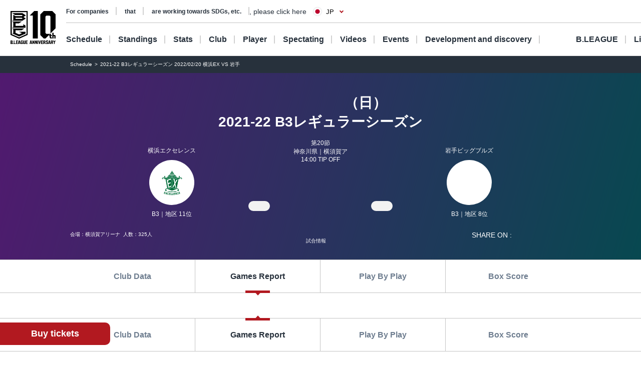

--- FILE ---
content_type: text/html; charset=utf-8
request_url: https://www.bleague.jp/game_detail/?ScheduleKey=7275&tab=2
body_size: 131134
content:
<!DOCTYPE html>
<html lang="ja">
<head>
<!-- # 全ページ共通タグ -->
<script src="https://j.wovn.io/1" data-wovnio="key=deCl52&amp;defaultLang=ja&amp;currentLang=ja&amp;urlPattern=path&amp;backend=true&amp;langParamName=wovn&amp;backendVersion=WOVN.proxy_0.22.8" async=""></script>
<meta charset="utf-8">
<meta http-equiv="x-ua-compatible" content="ie=edge">
<title>2021-22 B3レギュラーシーズン 2022/02/20 横浜EX VS 岩手 | B.LEAGUE（Bリーグ）公式サイト</title>
<meta name="keywords" content="B.LEAGUE,Bリーグ,バスケットボール,バスケット,バスケ,プロリーグ,プロバスケ">
<meta name="description" content="B.LEAGUEの「試合情報詳細」をご紹介。男子プロバスケットボールリーグ、B.LEAGUE（Bリーグ）。">
<meta property="og:title" content="2021-22 B3レギュラーシーズン 2022/02/20 横浜EX VS 岩手 | B.LEAGUE（Bリーグ）公式サイト">
<meta property="og:description" content="B.LEAGUEの「試合情報詳細」をご紹介。男子プロバスケットボールリーグ、B.LEAGUE（Bリーグ）。">
<meta property="og:image" content="https://www.bleague.jp/files/user/img/ogp_blg.png">
<meta property="og:type" content="article">
<meta property="og:site_name" content="B.LEAGUE（Bリーグ）公式サイト">
<meta property="og:url" content="https://www.bleague.jp/game_detail/?ScheduleKey=7275&amp;tab=2">
<meta property="twitter:card" content="summary_large_image">
<meta property="twitter:title" content="2021-22 B3レギュラーシーズン 2022/02/20 横浜EX VS 岩手 | B.LEAGUE（Bリーグ）公式サイト">
<meta property="twitter:description" content="B.LEAGUEの「試合情報詳細」をご紹介。男子プロバスケットボールリーグ、B.LEAGUE（Bリーグ）。">
<meta property="twitter:image" content="https://www.bleague.jp/files/user/img/ogp_blg.png">
<meta property="twitter:site" content="@B_LEAGUE">
<meta property="twitter:creator" content="@B_LEAGUE">
<meta property="fb:app_id" content="196745333994023" />
<meta name="twitter:card" content="summary_large_image">

<meta name="viewport" content="width=device-width, user-scalable=no">


<link hreflang="ja" href="https://www.bleague.jp/game_detail/" rel="alternate">
<link hreflang="en" href="https://www.bleague.jp/game_detail/en/" rel="alternate">
<link hreflang="zh-Hant" href="https://www.bleague.jp/game_detail/zh-CHT/" rel="alternate">

<link rel="shortcut icon" type="image/vnd.microsoft.icon" href="https://bleague.bl.kuroco-img.app/v=1518578008/files/user/league_common/img/libs/favicon.png">
<link rel="apple-touch-icon" sizes="180x180" href="https://bleague.bl.kuroco-img.app/v=1518578007/files/user/league_common/img/libs/icon_touch.png">
<link rel="apple-touch-icon-precomposed" href="https://bleague.bl.kuroco-img.app/v=1518578007/files/user/league_common/img/libs/icon_touch.png">
<link rel="shortcut icon" href="https://bleague.bl.kuroco-img.app/v=1518578007/files/user/league_common/img/libs/icon_touch.png">
<link rel="icon" sizes="192x192" href="https://bleague.bl.kuroco-img.app/v=1518578007/files/user/league_common/img/libs/icon_touch.png">
<!-- renewal css -->
<link rel="stylesheet" href="https://bleague.bl.kuroco-img.app/v=1704569207/files/css/front/user/reset_new2208.css">
<link rel="stylesheet" href="https://bleague.bl.kuroco-img.app/v=1730883561/files/css/front/user/swiper-bundle.min.css">
<link rel="stylesheet" href="https://bleague.bl.kuroco-img.app/v=1746760845/files/css/front/user/lang.css">
<link rel="stylesheet" href="https://bleague.bl.kuroco-img.app/v=1768785734/files/css/front/user/global_new2309.css">
<link rel="stylesheet" href="https://bleague.bl.kuroco-img.app/v=1756287316/files/css/front/user/common_new2208.css">


<!-- Google Tag Manager -->
<script>

(function(w,d,s,l,i){w[l]=w[l]||[];w[l].push({'gtm.start':
new Date().getTime(),event:'gtm.js'});var f=d.getElementsByTagName(s)[0],
j=d.createElement(s),dl=l!='dataLayer'?'&l='+l:'';j.async=true;j.src=
'https://www.googletagmanager.com/gtm.js?id='+i+dl;f.parentNode.insertBefore(j,f);
})(window,document,'script','dataLayer','GTM-T3JDL9H');

</script>
<!-- End Google Tag Manager -->

<meta name="google-site-verification" content="ZbxW6tCAOME-88e7YFG013SzbkaxeiWYUXWqSS7Yvdg" />


<link rel="stylesheet" href="https://bleague.bl.kuroco-img.app/v=1739420424/files/css/front/user/game_detail_new2208.css">

</head>
<body id="page_game_detail">

<div class="site-wrapper"><!-- Google Tag Manager (noscript) -->
<noscript><iframe src="https://www.googletagmanager.com/ns.html?id=GTM-T3JDL9H"
height="0" width="0" style="display:none;visibility:hidden"></iframe></noscript>
<!-- End Google Tag Manager (noscript) -->




<div class="site-block-white">
  <header class="site-header js-site-header is-pos-none">
              
            <div class="header-wrapper">
          <h1 class="header-logo">
              <a href="https://www.bleague.jp/"><img src="https://bleague.bl.kuroco-img.app/v=1751353149/files/user/common_new2208/logo_header.svg" alt="BLG B.LEAGUE"></a>
          </h1>
          <div class="header-top-menus">
              <div class="header-top-menus__header-top">
                  <div class="header-top-container">
                      <div class="top-links-container">
                          <a rel="noopener" href="https://www.bleague.jp/b-hope/" target="_blank" class="top-links-container__link"><span class="link-line">SDGs等への取り組み</span></a>
                          <a rel="noopener" href="https://www.bleague-shop.jp/" target="_blank" class="top-links-container__link"><span class="link-line">グッズ</span></a>
                          <a rel="noopener" href="https://www.bleague.jp/corporate/" target="_blank" class="top-links-container__link"><span class="link-line">企業の方はこちら</span></a>
                                                    <div class="lang-widget wovn-languages">
                            <div class="lang-overlay"></div>
                            <button class="lang-button">
                              <span class="lang-button-icon"><img src="https://bleague.bl.kuroco-img.app/v=1743578557/files/user/common/img/icon_jp.png" alt="日本語"></span>
                              <span class="lang-button-text">JP</span>
                            </button>
                            <div class="lang-list-wrapper" aria-hidden="true">
                              <ul class="lang-list">
                                <li class="lang-list-item"><button type="button" class="lang-switch wovn-switch selected" data-value="ja">日本語<span>JP</span></button></li>
                                <li class="lang-list-item"><button type="button" class="lang-switch wovn-switch" data-value="en">English<span>EN</span></button></li>
                                <!-- <li class="lang-list-item"><button type="button" class="lang-switch wovn-switch" data-value="zh-CHS">简体中文<span>ZH</span></button></li> -->
                              </ul>
                            </div>
                          </div>
                      </div>
                      <div class="top-links-container">
                          <a rel="noopener" href="https://www.softbank.jp/" target="_blank" class="click_logo_softbank">
                              <img class="logo-softbank" src="https://bleague.bl.kuroco-img.app/v=1660557170/files/user/common_new2208/logo_softbank.svg" alt="softbank">
                          </a>
                          <a rel="noopener" href="https://basketball.mb.softbank.jp/service/?utm_source=bleague&amp;utm_medium=bleague&amp;utm_campaign=bleague_bleague_003" class="logo-baskelive click_logo_basketlive" target="_blank">
                              <img src="https://bleague.bl.kuroco-img.app/v=1661233897/files/user/common_new2208/logo_baskelive.svg" alt="バスケットLIVE">
                          </a>
                      </div>
                  </div>
              </div>
              <nav class="header-top-menus__header-nav">
                                  <ul class="nav-list js-nav-list">
                      <li><a href="https://www.bleague.jp/schedule/" class="nav-list__link nav-list__link--schedule js-drop-menu-trigger" data-drop-content="1">日程・結果</a></li>
                      <li><a href="https://www.bleague.jp/standings/" class="nav-list__link nav-list__link--ranking">順位</a></li>
                      <li><a href="https://www.bleague.jp/leaders/" class="nav-list__link nav-list__link--grade js-drop-menu-trigger" data-drop-content="2">成績</a></li>
                      <li><a href="https://www.bleague.jp/club/" class="nav-list__link nav-list__link--club">クラブ</a></li>
                      <li><a href="https://www.bleague.jp/roster/" class="nav-list__link nav-list__link--player">選手</a></li>
                      <li><a href="https://www.bleague.jp/watchingguide/" class="nav-list__link nav-list__link--spectating js-drop-menu-trigger" data-drop-content="3">観戦</a></li>
                      <li><a href="https://www.bleague.jp/video/" class="nav-list__link nav-list__link--movie js-drop-menu-trigger" data-drop-content="4">動画</a></li>
                      <li><a href="https://www.bleague.jp/event/" class="nav-list__link nav-list__link--event">イベント</a></li>
                    <li><div class="nav-list__link nav-list__link--development js-drop-menu-trigger" data-drop-content="6">育成・発掘</div></li>
                      <li><a href="https://www.bleague.jp/about-b/" class="nav-list__link nav-list__link--league js-drop-menu-trigger" data-drop-content="7"><span class="font-blg">B.LEAGUE</span><span>について</span></a></li>
                      <li><a rel="noopener" href="https://basketball.mb.softbank.jp/?utm_source=bleague&amp;utm_medium=bleague&amp;utm_campaign=bleague_bleague_021" target="_blank" class="nav-list__link nav-list__link--live nav-list__link--blank">ライブ配信</a></li>
                  </ul>
                                <p class="sp-dn">
                  <a rel="noopener" href="https://www.resona-gr.co.jp/bleague/index.html" target="_blank"><img class="image-stretch max-content" src="https://bleague.bl.kuroco-img.app/v=1720670493/files/user/common_new2208/logo_header_resona_bleague_pc.svg" alt="りそなグループ B.LEAGUE"></a>
                </p>
              </nav>
          </div>
          <div class="dropdown-menu-wrapper js-dropdown-menu-wrapper js-dropdown-menu-contents" data-drop-content="1">
              <div class="dropdown-menu">
                  <a href="https://www.bleague.jp/schedule/" class="dropdown-menu__title">
                      日程・結果
                  </a>
                  <hr />
                  <div class="dropdown-menu__items">
                      <div class="dropdown-menu__items-column">
                          <ul>
                              <li>
                                  <a href="https://www.bleague.jp/annual_schedule/">
                                      年間スケジュール
                                  </a>
                              </li>
                          </ul>
                      </div>
                  </div>
              </div>
          </div>
          <div class="dropdown-menu-wrapper js-dropdown-menu-wrapper js-dropdown-menu-contents" data-drop-content="2">
              <div class="dropdown-menu">
                  <a href="https://www.bleague.jp/leaders/" class="dropdown-menu__title">
                      成績
                  </a>
                  <hr />
                  <div class="dropdown-menu__items">
                      <div class="dropdown-menu__items-column">
                          <ul>
                              <li>
                                  <a href="https://www.bleague.jp/stats/">
                                      成績詳細
                                  </a>
                              </li>
                              <li>
                                  <a href="https://www.bleague.jp/record/">
                                      対戦成績
                                  </a>
                              </li>
                              <li>
                                  <a href="https://www.bleague.jp/award/">
                                      歴代表彰
                                  </a>
                              </li>
                              <li>
                                  <a href="https://www.bleague.jp/career_stats/?target=player-b1&amp;value=PTS&amp;o=desc&amp;e=199&amp;tab=1">
                                      通算成績
                                  </a>
                              </li>
                              <li>
                                  <a href="https://www.bleague.jp/career-high/?target=player-b2&amp;value=PTS&amp;o=desc&amp;e=205&amp;tab=1">
                                      キャリアハイ
                                  </a>
                              </li>
                              <li>
                                <a href="https://www.bleague.jp/testing_ranking/">
                                    フィジカルテスティング
                                </a>
                             </li>
                          </ul>
                      </div>
                  </div>
              </div>
          </div>
          <div class="dropdown-menu-wrapper js-dropdown-menu-wrapper js-dropdown-menu-contents" data-drop-content="3">
              <div class="dropdown-menu">
                  <a href="https://www.bleague.jp/watchingguide/" class="dropdown-menu__title">
                      観戦
                  </a>
                  <hr />
                  <div class="dropdown-menu__items">
                      <div class="dropdown-menu__items-column">
                          <ul>
                              <li>
                                  <a href="https://www.bleague.jp/howtoenjoy/">観戦の楽しみ方</a>
                              </li>
                              <li>
                                  <a href="https://www.bleague.jp/basketball_rule/">ゲームルール解説</a>
                              </li>
                              <li>
                                <a href="https://www.bleague.jp/sns-guideline/">写真・動画の撮影ガイドライン</a>
                              </li>
                              <li>
                                  <a href="https://www.bleague.jp/ticket/">チケット購入方法</a>
                              </li>
                              <li>
                                  <a href="https://www.bleague.jp/basketlive/">バスケットLIVEで観る</a>
                              </li>
                              <li>
                                  <a href="https://www.bleague.jp/broadcast/">放送予定</a>
                              </li>
                          </ul>
                      </div>
                  </div>
              </div>
          </div>
          <div class="dropdown-menu-wrapper js-dropdown-menu-wrapper js-dropdown-menu-contents" data-drop-content="4">
              <div class="dropdown-menu">
                  <a href="https://www.bleague.jp/video/" class="dropdown-menu__title">
                      動画
                  </a>
                  <hr />
                  <div class="dropdown-menu__items">
                      <div class="dropdown-menu__items-column">
                          <ul>
                              <li>
                                  <a href="https://www.bleague.jp/video_list/">動画一覧</a>
                              </li>
                              <li>
                                  <a href="https://www.bleague.jp/video_list/?tag_id=25">BEST OF TOUGH SHOT</a>
                              </li>
                              <li>
                                  <a href="https://www.bleague.jp/video_list/?tag_id=24">Monthly MVP</a>
                              </li>
                          </ul>
                      </div>
                  </div>
              </div>
          </div>
          <div class="dropdown-menu-wrapper js-dropdown-menu-wrapper js-dropdown-menu-contents" data-drop-content="6">
              <div class="dropdown-menu">
                  <div class="dropdown-menu__wrap">
                    <a href="https://www.bleague.jp/development/" class="dropdown-menu__title">
                        育成
                    </a>
                    <a href="https://www.bleague.jp/development/discover/" class="dropdown-menu__title">
                        発掘
                    </a>
                  </div>
                  <hr />
                  <div class="dropdown-menu__items">
                      <div class="dropdown-menu__items-column">
                        <div class="dropdown-menu__subtitle">育成</div>
                          <ul>
                              <li>
                                  <a href="https://www.bleague.jp/u18/">
                                      U18大会サイト
                                  </a>
                              </li>
                              <li>
                                  <a href="https://www.bleague.jp/u15/">
                                      U15大会サイト
                                  </a>
                              </li>
                          </ul>
                      </div>
                      <div class="dropdown-menu__items-column">
                        <div class="dropdown-menu__subtitle">発掘</div>
                          <ul>
                              <li>
                                  <a href="https://www.bleague.jp/tryout/bdreamproject/">
                                      B.DREAM
                                  </a>
                              </li>
                              <li>
                                  <a href="https://www.bleague.jp/tryout/2025/">
                                      トライアウト
                                  </a>
                              </li>
                          </ul>
                      </div>
                  </div>
              </div>
          </div>
          <div class="dropdown-menu-wrapper js-dropdown-menu-wrapper js-dropdown-menu-contents" data-drop-content="7">
              <div class="dropdown-menu">
                  <a href="https://www.bleague.jp/about-b/" class="dropdown-menu__title">
                      B.LEAGUEについて
                  </a>
                  <hr />
                  <div class="dropdown-menu__items">
                      <div class="dropdown-menu__items-column">
                          <!--div class="dropdown-menu__subtitle">団体概要</div-->
                          <ul>
                              <li>
                                  <a href="https://www.bleague.jp/about/">
                                      B.LEAGUEとは
                                  </a>
                              </li>
                              <li>
                                  <a href="https://www.bleague.jp/b-hope/">
                                      SDGsへの取り組み|B.LEAGUE Hope
                                  </a>
                              </li>
                            <li>
                                <a href="https://www.bleague.jp/new-bleague/">
                                    B.革新
                                </a>
                            </li>
                            <li>
                                <a href="https://www.bleague.jp/2050vision/">
                                    感動立国
                                </a>
                            </li>
                              <li>
                                  <a href="https://www.bleague.jp/regulation/">
                                      B.LEAGUEフォーマット
                                  </a>
                              </li>
                            <li>
                                <a href="https://www.bleague.jp/scs/">
                                    SCS推進チーム
                                </a>
                            </li>
                            <li>
                                <a rel="noopener" href="https://www.bleague.jp/corporate/" target="_blank">
                                    コーポレートサイト
                                </a>
                            </li>
                          </ul>
                      </div>
                  </div>
              </div>
          </div>
      </div>
      <div class="header-wrapper header-wrapper--mobile">
          <h1 class="header-logo">
              <a href="https://www.bleague.jp/"><img src="https://bleague.bl.kuroco-img.app/v=1751353149/files/user/common_new2208/logo_header_sp.svg" alt="BLG B.LEAGUE"></a>
              <a href="https://www.bleague.jp/"><img src="https://bleague.bl.kuroco-img.app/v=1720670493/files/user/common_new2208/logo_header_resona_bleague_sp.svg" alt="りそなグループ B.LEAGUE" width="67" height="30"></a>
          </h1>
          <div class="header-wrap">
            <div class="lang-widget wovn-languages">
              <div class="lang-overlay"></div>
              <button class="lang-button">
                <span class="lang-button-icon"><img src="https://bleague.bl.kuroco-img.app/v=1743578557/files/user/common/img/icon_jp.png" alt="日本語"></span>
                <span class="lang-button-text">JP</span>
              </button>
              <div class="lang-list-wrapper" aria-hidden="true">
                <ul class="lang-list">
                  <li class="lang-list-item"><button type="button" class="lang-switch wovn-switch selected" data-value="ja">日本語<span>JP</span></button></li>
                  <li class="lang-list-item"><button type="button" class="lang-switch wovn-switch" data-value="en">English<span>EN</span></button></li>
                  <!-- <li class="lang-list-item"><button type="button" class="lang-switch wovn-switch" data-value="zh-CHS">简体中文<span>ZH</span></button></li> -->
                </ul>
              </div>
            </div>
            <div class="btn-menu js-humburger-open-trigger">
                <img src="https://bleague.bl.kuroco-img.app/v=1660557136/files/user/common_new2208/icon_menu.svg" alt="">
            </div>
          </div>
                </div>
  </header>
      <div class="js-global-nav global-nav-wrapper is-active">
      <div class="floating-menu global-nav js-nav-target">
        <div class="js-filter-swiper-list swiper swiper--animation-none floating-menu-swiper">
          <ul class="global-nav-list js-global-tab-trigger swiper-wrapper">
            <li class="click_top_sptab_pickup click-event-pickup swiper-slide">
              <a href="https://www.bleague.jp/?tab=1" class="nav-item">
                <i class="list-item-icon list-item-icon--pickup click-event-pickup"></i>
                <span class="nav-item-text click-event-pickup">PICKUP</span>
              </a>
            </li>
            <li class="click_top_sptab_schedule click-event-schedule swiper-slide">
              <a href="https://www.bleague.jp/schedule/" class="nav-item">
                <i class="list-item-icon list-item-icon--schedule click-event-schedule"></i>
                <span class="nav-item-text click-event-schedule">日程・結果</span>
              </a>
            </li>
            <li class="click_top_sptab_ranking click-event-ranking swiper-slide">
              <a href="https://www.bleague.jp/standings/" class="nav-item">
                <i class="list-item-icon list-item-icon--ranking click-event-ranking"></i>
                <span class="nav-item-text click-event-ranking">順位</span>
              </a>
            </li>
            <li class="click_top_sptab_grade click-event-grade swiper-slide">
              <a href="https://www.bleague.jp/leaders/" class="nav-item">
                <i class="list-item-icon list-item-icon--grade click-event-grade"></i>
                <span class="nav-item-text click-event-grade">成績</span>
              </a>
            </li>
            <li class="click_top_sptab_news click-event-news swiper-slide">
              <a href="https://www.bleague.jp/news/" class="nav-item">
                <i class="list-item-icon list-item-icon--news click-event-news"></i>
                <span class="nav-item-text click-event-news">ニュース</span>
              </a>
            </li>
            <li class="click_top_sptab_club click-event-club swiper-slide">
              <a href="https://www.bleague.jp/club/" class="nav-item">
                <i class="list-item-icon list-item-icon--club click-event-club"></i>
                <span class="nav-item-text click-event-club">クラブ</span>
              </a>
            </li>
            <li class="click_top_sptab_player click-event-player swiper-slide">
              <a href="https://www.bleague.jp/roster/" class="nav-item">
                <i class="list-item-icon list-item-icon--player click-event-player"></i>
                <span class="nav-item-text click-event-player">選手</span>
              </a>
            </li>
                        <li class="click_top_sptab_movie click-event-movie swiper-slide">
              <a href="https://www.bleague.jp/video/" class="nav-item">
                <i class="list-item-icon list-item-icon--movie click-event-movie"></i>
                <span class="nav-item-text click-event-movie">動画</span>
              </a>
            </li>
            <li class="click-event-live swiper-slide">
              <a rel="noopener" href="https://basketball.mb.softbank.jp/?utm_source=bleague&amp;utm_medium=bleague&amp;utm_campaign=bleague_bleague_021" target="_blank" class="nav-item">
                <i class="list-item-icon list-item-icon--live click-event-live"></i>
                <span class="nav-item-text click-event-live">ライブ配信</span>
              </a>
            </li>
                      </ul>
        </div>
      </div>
    </div>
  </div>
<div class="header-menu js-header-menu">
    <div class="mobile-menu">
        <div class="close-trigger js-humburger-close-trigger">
            <img src="https://bleague.bl.kuroco-img.app/v=1660557137/files/user/common_new2208/icon_menu_close.svg" alt="">
        </div>
        <div class="mobile-menu__btn-area">
            <div class="mobile-menu__banner">
                <a href="https://www.bleague.jp/beginner/">
                  <img src="https://bleague.bl.kuroco-img.app/v=1696261438/files/user/common_new2208/bnr_bginner_03.webp" alt="はじめてのB.LEAGUE">
                </a>
            </div>
            <ul class="mobile-menu__btn-list">
                <li><a rel="noopener" href="https://bleague-ticket.psrv.jp/" class="btn primary icon icon-blank click_btn_ticket" target="_blank">チケット</a></li>
                <li><a rel="noopener" href="https://www.bleague-shop.jp/" target="_blank" class="btn primary icon icon-blank click_btn_goods" target="_blank">グッズ</a></li>
                <li><a rel="noopener" href="https://basketball.mb.softbank.jp/" class="btn primary icon icon-blank click_btn_live" target="_blank">ライブ配信</a></li>
            </ul>
        </div>
        <div class="mobile-menu__menu-area">
            <div class="mobile-menu__menu-area-left">
                <ul>
                    <li class="menu-area-left-selected">
                        <a href="javascript:void(0)" class="js-mobile-menu-trigger" data-mobile-menu-index="1">
                            <span>
                                <i class="list-item-icon list-item-icon--schedule"></i>
                                日程・結果
                            </span>
                            <i class="left-arrow"></i>
                        </a>
                    </li>
                    <li>
                        <a href="https://www.bleague.jp/standings/">
                            <span>
                                <i class="list-item-icon list-item-icon--ranking"></i>
                                順位
                            </span>
                        </a>
                    </li>
                    <li>
                        <a href="javascript:void(0)" class="js-mobile-menu-trigger" data-mobile-menu-index="2">
                            <span>
                                <i class="list-item-icon list-item-icon--grade"></i>
                                成績
                            </span>
                            <i class="left-arrow"></i>
                        </a>
                    </li>
                    <li>
                        <a href="https://www.bleague.jp/club/">
                            <span>
                                <i class="list-item-icon list-item-icon--club"></i>
                                クラブ
                            </span>
                        </a>
                    </li>
                    <li>
                        <a href="https://www.bleague.jp/roster/">
                            <span>
                                <i class="list-item-icon list-item-icon--player"></i>
                                選手
                            </span>
                        </a>
                    </li>
                    <li>
                        <a href="javascript:void(0)" class="js-mobile-menu-trigger" data-mobile-menu-index="3">
                            <span>
                                <i class="list-item-icon list-item-icon--watching"></i>
                                観戦
                            </span>
                            <i class="left-arrow"></i>
                        </a>
                    </li>
                    <li>
                        <a href="javascript:void(0)" class="js-mobile-menu-trigger" data-mobile-menu-index="4">
                            <span>
                                <i class="list-item-icon list-item-icon--movie"></i>
                                動画
                            </span>
                            <i class="left-arrow"></i>
                        </a>
                    </li>
                    <li>
                        <a href="https://www.bleague.jp/event/">
                            <span>
                                <i class="list-item-icon list-item-icon--event"></i>
                                イベント
                            </span>
                        </a>
                    </li>
                    <li>
                        <a href="javascript:void(0)" class="js-mobile-menu-trigger" data-mobile-menu-index="6">
                            <span>
                                <i class="list-item-icon list-item-icon--development"></i>
                                育成・発掘
                            </span>
                            <i class="left-arrow"></i>
                        </a>
                    </li>
                    <li>
                        <a href="javascript:void(0)" class="js-mobile-menu-trigger" data-mobile-menu-index="7">
                            <span>
                                <i class="list-item-icon list-item-icon--league"></i>
                                B.LEAGUEについて
                            </span>
                            <i class="left-arrow"></i>
                        </a>
                    </li>
                </ul>
            </div>
            <div class="mobile-menu__menu-area-right">
                <ul class="mobile-menu__sub-menu-list mobile-menu__sub-menu-list--displayed  js-mobile-menu-contents"
                    data-mobile-menu-index="1">
                    <li>
                        <a href="https://www.bleague.jp/schedule/">日程・結果
                            <div class="left-arrow"></div>
                        </a>
                    </li>
                    <li>
                        <a href="https://www.bleague.jp/annual_schedule/">年間スケジュール
                            <div class="left-arrow"></div>
                        </a>
                    </li>
                </ul>
                <ul class="mobile-menu__sub-menu-list js-mobile-menu-contents" data-mobile-menu-index="2">
                    <li>
                        <a href="https://www.bleague.jp/leaders/">成績
                            <div class="left-arrow"></div>
                        </a>
                    </li>
                    <li>
                        <a href="https://www.bleague.jp/stats/">成績詳細
                            <div class="left-arrow"></div>
                        </a>
                    </li>
                    <li>
                        <a href="https://www.bleague.jp/record/">対戦成績
                            <div class="left-arrow"></div>
                        </a>
                    </li>
                    <li>
                        <a href="https://www.bleague.jp/award/">歴代表彰
                            <div class="left-arrow"></div>
                        </a>
                    </li>
                    <li>
                        <a href="https://www.bleague.jp/career_stats/?target=player-b1&amp;value=PTS&amp;o=desc&amp;e=199&amp;tab=1">通算成績
                            <div class="left-arrow"></div>
                        </a>
                    </li>
                    <li>
                        <a href="https://www.bleague.jp/career-high/?target=player-b2&amp;value=PTS&amp;o=desc&amp;e=205&amp;tab=1">キャリアハイ
                            <div class="left-arrow"></div>
                        </a>
                    </li>
                    <li>
                        <a href="https://www.bleague.jp/testing_ranking/">フィジカルテスティング
                            <div class="left-arrow"></div>
                        </a>
                    </li>
                </ul>
                <ul class="mobile-menu__sub-menu-list js-mobile-menu-contents" data-mobile-menu-index="3">
                    <li>
                        <a href="https://www.bleague.jp/watchingguide/">観戦<div class="left-arrow"></div></a>
                    </li>
                    <li>
                        <a href="https://www.bleague.jp/howtoenjoy/">観戦の楽しみ方<div class="left-arrow"></div></a>
                    </li>
                    <li>
                        <a href="https://www.bleague.jp/basketball_rule/">ゲームルール解説<div class="left-arrow"></div></a>
                    </li>
                    <li>
                        <a href="https://www.bleague.jp/sns-guideline/">写真・動画の撮影ガイドライン<div class="left-arrow"></div></a>
                    </li>
                    <li>
                        <a href="https://www.bleague.jp/ticket/">チケット購入方法<div class="left-arrow"></div></a>
                    </li>
                    <li>
                        <a href="https://www.bleague.jp/basketlive/">バスケットLIVEで観る<div class="left-arrow"></div></a>
                    </li>
                    <li>
                        <a href="https://www.bleague.jp/broadcast/">放送予定<div class="left-arrow"></div></a>
                    </li>
                </ul>
                <ul class="mobile-menu__sub-menu-list js-mobile-menu-contents" data-mobile-menu-index="4">
                    <li>
                        <a href="https://www.bleague.jp/video/">
                            動画
                            <div class="left-arrow"></div>
                        </a>
                    </li>
                    <li>
                        <a href="https://www.bleague.jp/video_list/">動画一覧<div class="left-arrow"></div></a>
                    </li>
                    <li>
                        <a href="https://www.bleague.jp/video_list/?tag_id=1">BEST OF TOUGH SHOT<div class="left-arrow"></div></a>
                    </li>
                    <li>
                        <a href="https://www.bleague.jp/video_list/?tag_id=2">Monthly MVP<div class="left-arrow"></div></a>
                    </li>
                </ul>
                <ul class="mobile-menu__sub-menu-list js-mobile-menu-contents" data-mobile-menu-index="6">
                    <li>
                        <a href="https://www.bleague.jp/development/">
                            育成
                            <div class="left-arrow"></div>
                        </a>
                    </li>
                    <li>
                        <a href="https://www.bleague.jp/development/discover/">
                            発掘
                            <div class="left-arrow"></div>
                        </a>
                    </li>
                    <li>
                        <a href="https://www.bleague.jp/u18/">
                            U18大会サイト
                            <div class="left-arrow"></div>
                        </a>
                    </li>
                    <li>
                        <a href="https://www.bleague.jp/u15/">
                            U15大会サイト
                            <div class="left-arrow"></div>
                        </a>
                    </li>
                    <li>
                        <a href="https://www.bleague.jp/tryout/bdreamproject/">
                            B.DREAM
                            <div class="left-arrow"></div>
                        </a>
                    </li>
                    <li>
                        <a href="https://www.bleague.jp/tryout/2025/">
                            トライアウト
                            <div class="left-arrow"></div>
                        </a>
                    </li>
                </ul>
                <ul class="mobile-menu__sub-menu-list js-mobile-menu-contents" data-mobile-menu-index="7">
                    <li>
                        <a href="https://www.bleague.jp/about/">
                            B.LEAGUEとは
                            <div class="left-arrow"></div>
                        </a>
                    </li>
                    <li>
                        <a href="https://www.bleague.jp/b-hope/">
                            SDGsへの取り組み|B.LEAGUE Hope
                            <div class="left-arrow"></div>
                        </a>
                    </li>
                    <li>
                        <a href="https://www.bleague.jp/new-bleague/">
                            B.革新
                            <div class="left-arrow"></div>
                        </a>
                    </li>
                    <li>
                        <a href="https://www.bleague.jp/2050vision/">
                            感動立国
                            <div class="left-arrow"></div>
                        </a>
                    </li>
                    <li>
                        <a href="https://www.bleague.jp/regulation/">
                            B.LEAGUEフォーマット
                            <div class="left-arrow"></div>
                        </a>
                    </li>
                    <li>
                        <a href="https://www.bleague.jp/scs/">
                            SCS推進チーム
                            <div class="left-arrow"></div>
                        </a>
                    </li>
                    <li>
                        <a rel="noopener" href="https://www.bleague.jp/corporate/" target="_blank">
                            コーポレートサイト
                            <div class="left-arrow"></div>
                        </a>
                    </li>
                </ul>
            </div>
        </div>
        <div class="mobile-menu__links-area">
            <div class="top-links-container">
                <a rel="noopener" href="https://www.bleague.jp/b-hope/" target="_blank" class="top-links-container__link"><span class="link-line">SDGs等への取り組み</span></a>
                                <a rel="noopener" href="https://www.bleague.jp/corporate/" target="_blank" class="top-links-container__link top-links-container__link--pdR0"><span class="link-line">企業の方はこちら</span></a>
            </div>
        </div>
                <ul class="mobile-menu__sponsor-list">
            <li><a rel="noopener" href="https://www.softbank.jp/" target="_blank" class="click_logo_softbank"><img class="logo-softbank" src="https://bleague.bl.kuroco-img.app/v=1660557170/files/user/common_new2208/logo_softbank.svg" alt="softbank"></a>
            </li>
            <li><a rel="noopener" href="https://basketball.mb.softbank.jp/service/?utm_source=bleague&amp;utm_medium=bleague&amp;utm_campaign=bleague_bleague_003" target="_blank" class="click_logo_basketlive"><img class="logo-baskelive" src="https://bleague.bl.kuroco-img.app/v=1661233897/files/user/common_new2208/logo_baskelive.svg" alt="バスケットLIVE"></a>
            </li>
        </ul>
    </div>
</div>
<div class="floating-action">
    <a rel="noopener" class="btn primary" href="https://bleague-ticket.psrv.jp/" target="_blank">チケット購入</a>
</div>


<main class="site-main">
      <div class="breadcrumb">
        <ol itemscope="" itemtype="https://schema.org/BreadcrumbList">
                        <li itemprop="itemListElement" itemscope="" itemtype="https://schema.org/ListItem">
                  <a href="https://www.bleague.jp/schedule/" itemprop="item"><span itemprop="name">日程・結果</span></a>
                  <meta itemprop="position" content="1">
          </li>
                  <li itemprop="itemListElement" itemscope="" itemtype="https://schema.org/ListItem">
            <span itemprop="name">2021-22 B3レギュラーシーズン 2022/02/20 横浜EX VS 岩手</span>
            <meta itemprop="position" content="2">
          </li>
          </ol>
      </div>





      

    
















  


                                                              
                                                                    




    
                          
                    
    
                    
                  
      
    
  




                                                                                                                                                                                                                                                                                                                                                                                                                                                                                                                                                                                                                                                                                                                                                                                                                                                                                                                                                                                                                                                                                                                                                                                                                                                                                                                                                                                                                                                                                                                                                                                                                                                                                                                                                                                                                                                                                                                                                                                                                                                                                                                                                                                                                                                                                                                                                                                                                                                                                                                                                                                                                                                                                                                                                                                                                                                                                                                                                                                                                                                                                                                                                                                                                                                                                                                                                                                                                                                                                                                                                                                                                                                                                                                                                                                                                                                                                                                                                                                                                                                                                                                                                                                                                                                                                                                                                                                                                                                                                                                                                                                                                                                                                                                                                                                                                                                                                                                                                                                                                                                                                                                                                                                                                                                                                                                                                                                                                                                                                                                                                                                                                                                                                                                                                                                                                                                                                                                                                                                                                                                                                                                                                                                                                                                                                                                                                                                                                                                                                                                                                                                                                                                                                                                                                                                                                                                                                                                                                                                                                                                                                                                                                                                                                                                                                                                                                                                                                                                                                                                                                                                                                                                                                                                                                                                                                                                                                                                                                                                                                                                                                                                                                                                                                                                                                                                                                                                                                                                                                                                                                                                                                                                                                                                                                                                                                                                                                                                                                                                                                                                                                                                                                                                                                                                                                                                                                                                                                                                                                                                                                                                                                                                                                                                                                                                                                                                                                                                                                                                                                                                                                                                                                                                                                                                                                                                                                                                                                                                                                                                                                                                                                                                                                                                        

                                                                                                                                                                                                                                                                                                                                                                                                                                                                                                                                                                                                                                                                                                                                                                                                                                                                                                                                                                                                                                                                                                                                                                                                                                                                                                                                                                                                                                                                                                                                                                                                                                                                                                                                                                                                                                                                                                                                                                                                                                                                                                                                                                                                                                                                                                                                                                                                                                                                                                                                                                                                                                                                                                                                                                                                                                                                                                                                                                                                                                                                                                                                                                                                                                                                                                                                                                                                                                                                                                                                                                                                                                                                                                                                                                                                                                                                                                                                                                                                                                                                                                                                                                                                                                                                                                                                                                                                                                                                                                                                                                                                                                                                                                                                                                                                                                                                                                                                                                                                                                                                                                                                                                                                                                                                                                                                                                                                                                                                                                                                                                                                                                                                                                                                                                                                                                                                                                                                                                                                                                                                                                                                                                                                                                                                                                                                                                                                                                                                                                                                                                                                                                                                                                                                                                                                                                                                                                                                                                                                                                                                                                                                                                                                                                                                                                                                                                                                                                                                                                                                                                                                                                                                                                                                                                                                                                                                                                                                                                                                                                                                                                                                                                                                                                                                                                                                                                                                                                                                                                                                                                                                                                                                                                                                                                                                                                                                                                                                                                                                                                                                                                                                                                                                                                                                                                                                                                                                                                                                                                                                                                                                                                                                                                                                                                                                                                                                                                                                                                                                                                                                                                                                                                                                                                                                                                                                                                                                                                                                                                                                                                                                                                                                                                                                                                                                                                                                                                                                                                                                                                                                                                                                                                                                                                                                                                                                                                                                                                                                                                                                                                                                                                                                                                                                                                                                                                                                                                                                                                                                                                                                                                                                                                                                                                                                                                                                                                                                                                                                                                                                                                                                                                                                                                                                                                                                                                                                                                                                                                                                                                                                                                                                                                                                                                                                                                                                                                                                                                                                                                                                                                                                                                                                                                                                                                                                                                                                                                                                                                                                                                                                                                                                                                                                                                                                                                                                                                                                                                                                                                                                                                                                                                                                                                                                                                                                                                                                                                                                                                                                                                                                                                                                                                                                                                                                                                                                                                                                                                                                                                                                                                                                                                                                                                                                                                                                                                                                                                                                                                                                                                                                                                                                                                                                                                                                                                                                                                                                                                                                                                                                                                                                                                                                                                                                                                                                                                                                                                                                                                                                                                                                                                                                                                                                                                                                                                                                                                                                                                                                                                                                                                                                                                                                                                                                                                                                                                                                                                                                                                                                                                                                                                                                                                                                                                                                                                                                                                                                                                                                                                                                                                                                                                                                                                                                                                                                                                                                                                                                                                                                                                                                                                                                                                                                                                                                                                                                                                                                                                                                                                                                                                                                                                                                                                                                                                                                                                                                                                                                                                                                                                                                                                                                                                                                                                                                                                                                                                                                                                                                                                                                                                                                                                                                                                                                                                                                                                                                                                                                                                                                                                                                                                                                                                                                                                                                                                                                                                                                                                                                                                                                                                                                                                                                                                                                                                                                                                                                                                                                                                                                                                                                                                                                                                                                                                                                                                                                                                                                                                                                                                                                                                                                                                                                                                                                                                                                                                                                                                                                                                                                                                                                                                                                                                                                                                                                                                                                                                                                                                                                                                                                                                                                                                                                                                                                                                                                                                                                                                                                                                                                                                                                                                                                                                                                                                                                                                                                                                                                                                                                                                                                                                                                                                                                                                                                                                                                                                                                                                                                                                                                                                                                                                                                                                                                                                                                                                                                                                                                                                                                                                                                                                                                                                                                                                                                                                                                                                                                                                                                                                                                                                                                                                                                                                                                                                                                                                                                                                                                                                                                                                                                                                                                                                                                                                                                                                                                                                                                                                                                                                                                                                                                                                                                                                                                                                                                                                                                                                                                                                                                                                                                                                                                                                                                                                                                                                                                                                                                                                                                                                                                                                                                                                                                                                                                                                                                                                                                                                                                                                                                                                                                                                                                                                                                                                                                                                                                                                                                                                                                                                                                                                                                                                                                                                                                                                                                                                                                                                                                                                                                                                                                                                                                                                                                                                                                                                                                                                                                                                                                                                                                                                                                                                                                                                                                                                                                                                                                                                                                                                                                                                                                                                                                                                                                                                                                                                                                                                                                                                                                                                                                                                                                                                                                                                                                                                                                                                                                                                                                                                                                                                                                                                                                                                                                                                                                                                                                                                                                                                                                                                                                                                                                                                                                                                                                                                                                                                                                                                                                                                                                                                                                                                                                                                                                                                                                                                                                                                                                                                                                                                                                                                                                                                                                                                                                                                                                                                                                                                                                                                                                                                                                                                                                                                                                                                                                                                                                                                                                                                                                                                                                                                                                                                                                                                                                                                                                                                                                                                                                                                                                                                                                                                                                                                                                                                                                                                                                                                                                                                                                                                                                                                                                                                                                                                                                                                                                                                                                                                                                                                                                                                                                                                                                                                                                                                                                                                                                                                                                                                                                                                                                                                                                                                                                                                                                                                                                                                                                                                                                                                                                                                                                                                                                                                                                                                                                                                                                                                                                                                                                                                                                                                                                                                                                                                                                                                                                                                                                                                                                                                                                                                                                                                                                                                                                                                                                                                                                                                                                                                                                                                                                                                                                                                                                                                                                                                                                                                                                                                                                                                                                                                                                                                                                                                                                                                                                                                                                                                                                                                                                                                                                                                                                                                                                                                                                                                                                                                                                                                                                                                                                                                                                                                                                                                                                                                                                                                                                                                                                                                                                                                                                                                                                                                                                                                                                                                                                                                                                                                                                                                                                                                                                                                                                                                                                                                                                                                                                                                                                                                                                                                                                                                                                                                                                                                                                                                                                                                                                                                                                                                                                                                                                                                                                                                                                                                                                                                                                                                                                                                                                                                                                                                                                                                                                                                                                                                                                                                                                                                                                                                                                                                                                                                                                                                                                                                                                                                                                                                                                                                                                                                                                                                                                                                                                                                                                                                                                                                                                                                                                                                                                                                                                                                                                                                                                                                                                                                                                                                                                                                                                                                                                                                                                                                                                                                                                                                                                                                                                                                                                                                                                                                                                                                                                                                                                                                                                                                                                                                                                                                                                                                                                                                                                                                                                                                                                                                                                                                                                                                                                                                                                                                                                                                                                                                                                                                                                                                                                                                                                                                                                                                                                                                                                                                                                                                                                                                                                                                                                                                                                                                                                                                                                                                                                                                                                                                                                                                                                                                                                                                                                                                                                                                                                                                                                                                                                                                                                                                                                                                                                                                                                                                                                                                                                                                                                                                                                                                                                                                                                                                                                                                                                                                                                                                                                                                                                                                                                                                                                                                                                                                                                                                                                                                                                                                                                                                                                                                                                                                                                                                                                                                                                                                                                                                                                                                                                                                                                                                                                                                                                                                                                                                                                                                                                                                                                                                                                                                                                                                                                                                                                                                                                                                                                                                                                                                                                                                                                                                                                                                                                                                                                                                                                                                                                                                                                                                                                                                                                                                                                                                                                                                                                                                                                                                                                                                                                                                                                                                                                                                                                                                                                                                                                                                                                                                                                                                                                                                                                                                                                                                                                                                                                                                                                                                                                                                                                                                                                                                                                                                                                                                                                                                                                                                                                                                                                                                                                                                                                                                                                                                                                                                                                                                                                                                                                                                                                                                                                                                                                                                                                                                                                                                                                                                                                                                                                                                                                                                                                                                                                                                                                                                                                                                                                                                                                                                                                                                                                                                                                                                                                                                                                                                                                                                                                                                                                                                                                                                                                                                                                                                                                                                                                                                                                                                                                                                                                                                                                                                                                                                                                                                                                                                                                                                                                                                                                                                                                                                                                                                                                                                                                                                                                                                                                                                                                                                                                                                                                                                                                                                                                                                                                                                                                                                                                                                                                                                                                                                                                                                                                                                                                                                                                                                                                                                                                                                                                                                                                                                                                                                                                                                                                                                                                                                                                                                                                                                                                                                                                                                                                                                                                                                                                                                                                                                                                                                                                                                                                                                                                                                                                                                                                                                                                                                                                                                                                                                                                                                                                                                                                                                                                                                                                                                                                                                                                                                                                                                                                                                                                                                                                                                                                                                                                                                                                                                                                                                                                                                                                                                                                                                                                                                                                                                                                                                                                                                                                                                                                                                                                                                                                                                                                                                                                                                                                                                                                                                                                                                                                                                                                                                                                                                                                                                                                                                                                                                                                                                                                                                                                                                                                                                                                                                                                                                                                                                                                                                                                                                                                                                                                                                                                                                                                                                                                                                                                                                                                                                                                                                                                                                                                                                                                                                                                                                                                                                                                                                                                                                                                                                                                                                                                                                                                                                                                                                                                                                                                                                                                                                                                                                                                                                                                                                                                                                                                                                                                                                                                                                                                                                                                                                                                                                                                                                                                                                                                                                                                                                                                                                                                                                                                                                                                                                                                                                                                                                                                                                                                                                                                                                                                                                                                                                                                                                                                                                                                                                                                                                                                                                                                                                                                                                                                                                                                                                                                                                                                                                                                                                                                                                                                                                                                                                                                                                                                                                                                                                                                                                                                                                                                                                                                                                                                                                                                                                                                                                                                                                                                                                                                                                                                                                                                                                                                                                                                                                                                                                                                                                                                                                                                                                                                                                                                                                                                                                                                                                                                                                                                                                                                                                                                                                                                                                                                                                                                                                                                                                                                                                                                                                                                                                                                                                                                                                                                                                                                                                                                                                                                                                                                                                                                                                                                                                                                                                                                                                                                                                                                                                                                                                                                                                                                                                                                                                                                                                                                                                                                                                                                                                                                                                                                                                                                                                                                                                                                                                                                                                                                                                                                                                                                                                                                                                                                                                                                                                                                                                                                                                                                                                                                                                                                                                                                                                                                                                                                                                                                                                                                                                                                                                                                                                                                                                                                                                                                                                                                                                                                                                                                                                                                                                                                                                                                                                                                                                                                                                                                                                                                                                                                                                                                                                                                                                                                                                                                                                                                                                                                                                                                                                                                                                                                                                                                                                                                                                                                                                                                                                                                                                                                                                                                                                                                                                                                                                                                                                                                                                                                                                                                                                                                                                                                                                                                                                                                                                                                                                                                                                                                                                                                                                                                                                                                                                                                                                                                                                                                                                                                                                                                                                                                                                                                                                                                                                                                                                                                                                                                                                                                                                                                                                                                                                                                                                                                                                                                                                                                                                                                                                                                                                                                                                                                                                                                                                                                                                                                                                                                                                                                                                                                                                                                                                                                                                                                                                                                                                                                                                                                                                                                                                                                                                                                                                                                                                                                                                                                                                                                                                                                                                                                                                                                                                                                                                                                                                                                                                                                                                                                                                                                                                                                                                                                                                                                                                                                                                                                                                                                                                                                                                                                                                                                                                                                                                                                                                                                                                                                                                                                                                                                                                                                                                                                                                                                                                                                                                                                                                                                                                                                                                                                                                                                                                                                                                                                                                                                                                                                                                                                                                                                                                                                                                                                                                                                                                                                                                                                                                                                                                                                                                                                                                                                                                                                                                                                                                                                                                                                                                                                                                                                                                                                                                                                                                                                                                                                                                                                                                                                                                                                                                                                                                                                                                                                                                                                                                                                                                                                                                                                                                                                                                                                                                                                                                                                                                                                                                                                                                                                                                                                                                                                                                                                                                                                                                                                                                                                                                                                                                                                                                                                                                                                                                                                                                                                                                                                                                                                                                                                                                                                                                                                                                                                                                                                                                                                                                                                                                                                                                                                                                                                                                                                                                                                                                                                                                                                                                                                                                                                                                                                                                                                                                                                                                                                                                                                                                                                                                                                                                                                                                                                                                                                                                                                                                                                                                                                                                                                                                                                                                                                                                                                                                                                                                                                                                                                                                                                                                                                                                                                                                                                                                                                                                                                                                                                                                                                                                                                                                                                                                                                                                                                                                                                                                                                                                                                                                                                                                                                                                                                                                                                                                                                                                                                                                                                                                                                                                                                                                                                                                                                                                                                                                                                                                                                                                                                                                                                                                                                                                                                                                                                                                                                                                                                                                                                                                                                                                                                                                                                                                                                                                                                                                                                                                                                                                                                                                                                                                                                                                                                                                                                                                                                                                                                                                                                                                                                                                                                                                                                                                                                                                                                                                                                                                                                                                                                                                                                                                                                                                                                                                                                                                                                                                                                                                                                                                                                                                                                                                                                                                                                                                                                                                                                                                                                                                                                                                                                                                                                                                                                                                                                                                                                                                                                                                                                                                                                                                                                                                                                                                                                                                                                                                                                                                                                                                                                                                                                                                                                                                                                                                                                                                                                                                                                                                                                                                                                                                                                                                                                                                                                                                                                                                                                                                                                                                                                                                                                                                                                                                                                                                                                                                                                                                                                                                                                                                                                                                                                                                                                                                                                                                                                                                                                                                                                                                                                                                                                                                                                                                                                                                                                                                                                                                                                                                                                                                                                                                                                                                                                                                                                                                                                                                                                                                                                                                                                                                                                                                                                                                                                                                                                                                                                                                                                                                                                                                                                                                                                                                                                                                                                                                                                                                                                                                                                                                                                                                                                                                                                                                                                                                                                                                                                                                                                                                                                                                                                                                                                                                                                                                                                                                                                                                                                                                                                                                                                                                                                                                                                                                                                                                                                                                                                                                                                                                                                                                                                                                                                                                                                                                                                                                                                                                                                                                                                                                                                                                                                                                                                                                                                                                                                                                                                                                                                                                                                                                                                                                                                                                                                                                                                                                                                                                                                                                                                                                                                                                                                                                                                                                                                                                                                                                                                                                                                                                                                                                                                                                                                                                                                                                                                                                                                                                                                                                                                                                                                                                                                                                                                                                                                                                                                                                                                                                                                                                                                                                                                                                                                                                                                                                                                                                                                                                                                                                                                                                                                                                                                                                                                                                                                                                                                                                                                                                                                                                                                                                                                                                                                                                                                                                                                                                                                                                                                                                                                                                                                                                                                                                                                                                                                                                                                                                                                                                                                                                                                                                                                                                                                                                                                                                                                                                                                                                                                                                                                                                                                                                                                                                                                                                                                                                                                                                                                                                                                                                                                                                                                                                                                                                                                                                                                                                                                                                                                                                                                                                                                                                                                                                                                                                                                                                                                                                                                                                                                                                                                                                                                                                                                                                                                                                                                                                                                                                                                                                                                                                                                                                                                                                                                                                                                                                                                                                                                                                                                                                                                                                                                                                                                                                                                                                                                                                                                                                                                                                                                                                                                                                                                                                                                                                                                                                                                                          

    
      <section class="game-top">
        <div class="inner">
          <div class="date-wrap">
            <h1><span class="font-blg">2022.02.20</span>（日）<br><span id="convention-name">2021-22 B3レギュラーシーズン</span></h1>
          </div>
          <div class="result-wrap">
            <div class="team-wrap home">
              <div class="team ">
                <div class="team-name"><p class="for-pc">横浜エクセレンス</p><p class="for-sp">横浜EX</p></div>
                <div class="team-logo">
                      <img src="https://bleague.bl.kuroco-img.app/v=1625173633/files/user/common/img/logo/2021/s/ex.png" alt="横浜エクセレンス">
                </div>
                <div class="team-rank">B3｜地区 11位</div>
                  </div>
                  <div class="team-point font-blg">76<div class="label home font-blg">HOME</div></div>
                </div>
            <div class="time-wrap">
                                <p class="part">第20節</p>
              <p class="place">神奈川県｜横須賀ア</p>              <p class="time">14:00 TIP OFF</p>
                  <div class="result-box">
                <div class="game-score-container">
                  <div class="game-score-grid">
                    <div class="game-score" id="game-score-top">
                    </div>
                  </div>
                </div>
              </div>
              <p class="status"></p>
                </div>
            <div class="team-wrap away">
              <div class="team ">
                <div class="team-name"><p class="for-pc">岩手ビッグブルズ</p><p class="for-sp">岩手</p></div>
                <div class="team-logo">
                      <img src="https://bleague.bl.kuroco-img.app/v=1625057952/files/user/common/img/logo/2021/s/ib.png" alt="岩手ビッグブルズ">
                </div>
                <div class="team-rank">B3｜地区 8位</div>
                  </div>
                  <div class="team-point font-blg">97<div class="label font-blg">AWAY</div></div>
                </div>
          </div>
          <div class="game-top-bottom">
            <div class="place-wrap">
              <div class="inner">
                <span class="stadium-name">会場：<a href="https://www.bleague.jp/arena_detail/?ArenaCD=26" class="text-link-white link-white"><span class="link-line">横須賀アリーナ</span></a></span>
                <span class="attendance">人数：325人</span>
                <span class="referee"></span>
              </div>
            </div>
            <div class="game-btn-wrap">
                <div class="box-container" data-pc-mt="10">
                <div class="grid-row">
                                                 <div class="grid-col">
                    <span class="after-icon icon-blank-white">
                      <a rel="noopener" class="link-white" href="https://yokohama-ex.jp/lp/game_20220219_20220220/?_nb_=1" target="_blank"><span class="link-line">試合情報</span></a>
                    </span>
                  </div>
                                                    </div>
              </div>
            </div>
            <div class="sns-wrap">
              <p class="sns-list-title">SHARE ON :</p>
              <ul class="sns-list">
                <li><a rel="noopener" href="https://x.com/intent/tweet?url=https://www.bleague.jp/game_detail/?ScheduleKey=7275&amp;text=2021-22 B3レギュラーシーズン 2022/02/20 横浜EX VS 岩手" target="_blank"><img src="https://bleague.bl.kuroco-img.app/v=1693515635/files/user/common_new2208/icon_X_white.png" alt="x" class="icon-x"></a></li>
                <li><a rel="noopener" target="_blank" href="https://www.facebook.com/sharer/sharer.php?u=https://www.bleague.jp/game_detail/?ScheduleKey=7275"><img src="https://bleague.bl.kuroco-img.app/v=1659322615/files/user/game_detail_new2208/icon-fb.svg" alt=""></a></li>
                <li><a rel="noopener" target="_blank" href="https://social-plugins.line.me/lineit/share?url=https://www.bleague.jp/game_detail/?ScheduleKey=7275"><img src="https://bleague.bl.kuroco-img.app/v=1660557135/files/user/common_new2208/icon_line.svg" alt=""></a></li>
              </ul>
            </div>
          </div>
        </div>
      </section>
      <section class="game-broadcast">
        </section>
      <div class="js-tab-wrapper js-tab-params">
        <div class="tab-container">
          <ul class="tab tab-active-triangle-pc js-tab">
            <li class="tab-item js-tab-trigger js-tab-scroll-pos  " data-col-denominator-pc="4" data-col-denominator-sp="2">
              <button class="tab-btn">クラブデータ</button>
            </li>
            <li class="tab-item js-tab-scroll-pos  js-tab-trigger is-active border-right-none-sp" data-col-denominator-pc="4" data-col-denominator-sp="2" data-tab="gamereport">
              <button class="tab-btn">試合レポート</button>
            </li>
            <li class="tab-item js-tab-scroll-pos  js-tab-trigger " data-col-denominator-pc="4" data-col-denominator-sp="2" data-tab="playbyplays">
              <button class="tab-btn">テキスト速報</button>
            </li>
            <li class="tab-item js-tab-scroll-pos  js-tab-trigger " data-col-denominator-pc="4" data-col-denominator-sp="2" data-tab="boxscore">
              <button class="tab-btn">ボックススコア</button>
            </li>
          </ul>
        </div>
<style>
.result-box .season-result .point.bg-home:after, .result-box .game-score .point.bg-home:after, .result-box .result .point.bg-home:after {
  background-color: #006d3b;
}
.result-box .club-leader-player.bg-home:after {
  background-color: #006d3b;
}
.result-box .match-result-home.bg-home:after {
  background-color: #006d3b;
}
.result-box .season-result .point.bg-home:after, .result-box .game-score .point.bg-home:after, .result-box .result .point.bg-home:after {
  background-color: #006d3b;
}
.result-box-play .play-result:first-child.bg-home:after {
  background-color: #006d3b;
}
.result-box .season-result .point.bg-away:after, .result-box .game-score .point.bg-away:after, .result-box .result .point.bg-away:after {
  background-color: #E60012;
}
.result-box .club-leader-player.bg-away:after {
  background-color: #E60012;
}
.result-box .match-result-away.bg-away:after {
  background-color: #E60012;
}
.result-box .season-result .point.bg-away:after, .result-box .game-score .point.bg-away:after, .result-box .result .point.bg-away:after {
  background-color: #E60012;
}
.result-box-play .play-result.bg-away:after {
  background-color: #E60012;
}
.lozad-container {
  height: 57px;
}
</style>
        <div class="tab-content box-container js-tab-content" data-pc-mt="50" data-sp-mt="30">
            <div class="site-container">
            <!-- クラブデータ -->
            <div class="club-data">
              <div class="inner">
                <div class="title-wrap">
                  <div class="team-wrap home">
                    <span>横浜EX</span>
                            <img src="https://bleague.bl.kuroco-img.app/v=1625173633/files/user/common/img/logo/2021/s/ex.png" alt="横浜EX">
                          </div>
                  <div class="team-wrap away">
                            <img src="https://bleague.bl.kuroco-img.app/v=1625057952/files/user/common/img/logo/2021/s/ib.png" alt="岩手">
                            <span>岩手</span>
                  </div>
                </div>
                <div class="result-box">
                                      <div class="ttl-container">
                      <h3 class="ttl">シーズン成績</h3>
                      <div class="ttl-sub">
                          <div class="home"><span class="font-blg ttl-sub-num">19</span>勝<span class="font-blg ttl-sub-num">-29</span>敗</div>
                          <div class="away"><span class="font-blg ttl-sub-num">28</span>勝<span class="font-blg ttl-sub-num">-21</span>敗</div>
                      </div>
                    </div>
                    <div class="box-container" data-pc-mt="5" data-sp-mt="10">
                      <div class="team-band">
                        <div class="team-band-inner">
                          <span class="team-band-name">横浜EX</span>
                          <span class="team-band-name">岩手</span>
                        </div>
                      </div>
                    </div>
                    <div class="season-result-container">
                      <div class="season-result-grid">
                        <div class="season-result">
                          <div class="season-result-item">
                                    <div class="point font-blg ">76.6<span>点</span></div>
                            <div class="name font-blg commentary-wrap">PPG<span>平均得点数</span></div>
                            <div class="point font-blg win bg-away">79.4<span>点</span></div>
                          </div>
                                                      <div class="season-result-item">
                            <div class="point font-blg ">41.2<span>%</span></div>
                            <div class="name font-blg commentary-wrap">FG%<span>フィールドゴール成功率</span></div>
                            <div class="point font-blg win bg-away">43.6<span>%</span></div>
                          </div>
                              
                          <div class="season-result-item">
                            <div class="point font-blg ">30.8<span>%</span></div>
                            <div class="name font-blg commentary-wrap">3Fg%<span>3Pシュート成功率</span></div>
                            <div class="point font-blg win bg-away">31.5<span>%</span></div>
                          </div>
                              
                          <div class="season-result-item">
                            <div class="point font-blg win bg-home">72.7<span>%</span></div>
                            <div class="name font-blg commentary-wrap">ft%<span>フリースロー成功率</span></div>
                            <div class="point font-blg ">69.8<span>%</span></div>
                          </div>
                                  <div class="season-result-item">
                            <div class="point font-blg ">37.5<span>本</span></div>
                            <div class="name font-blg commentary-wrap">RPG<span>平均トータルリバウンド数</span></div>
                            <div class="point font-blg win bg-away">42.2<span>本</span></div>
                          </div>
                                  <div class="season-result-item">
                            <div class="point font-blg ">15.8<span>本</span></div>
                            <div class="name font-blg commentary-wrap">APG<span>平均アシスト数</span></div>
                            <div class="point font-blg win bg-away">16.7<span>本</span></div>
                          </div>
                                  <div class="season-result-item">
                            <div class="point font-blg win bg-home">2.1<span>本</span></div>
                            <div class="name font-blg commentary-wrap">BPG<span>平均ブロックショット数</span></div>
                            <div class="point font-blg ">1.7<span>本</span></div>
                          </div>
                                  <div class="season-result-item">
                            <div class="point font-blg ">7.3<span>本</span></div>
                            <div class="name font-blg commentary-wrap">SPG<span>平均スティール数</span></div>
                            <div class="point font-blg win bg-away">8.3<span>本</span></div>
                          </div>
                        </div>
                      </div>
                    </div>
                                                      <div class="lozad-container" data-class="club-leader">
                  </div>
                                    <div class="lozad-container" data-class="match-result">
                  </div>
                                    <div class="lozad-container" data-class="recent-match">
                  </div>
                </div>
                </div>
            </div>
            <!-- クラブデータ end/-->
          </div>
          </div>
        <div class="tab-content box-container js-tab-content" data-pc-mt="50" data-sp-mt="30">
          <div class="game_detail-contents-load is-loading"><div class="loader"></div></div>
          <div class="site-container game_detail-contents is-loading">
            <!-- 試合レポート -->
            <div class="report">
              <div class="inner">
                                            <div class="title-wrap">
                                <div class="team-wrap home">
                    <span>横浜EX</span>
                                  <img src="https://bleague.bl.kuroco-img.app/v=1625173633/files/user/common/img/logo/2021/s/ex.png" alt="横浜EX">
                                </div>
                  <div class="team-wrap away">
                                  <img src="https://bleague.bl.kuroco-img.app/v=1625057952/files/user/common/img/logo/2021/s/ib.png" alt="岩手">
                                  <span>岩手</span>
                  </div>
                </div>
                <div class="result-box">
                  <div class="ttl-container">
                    <h3 class="ttl">ゲームスコア</h3>
                  </div>
                  <div class="box-container" data-pc-mt="5" data-sp-mt="10">
                    <div class="team-band">
                      <div class="team-band-inner">
                        <span class="team-band-name">横浜EX</span>
                        <span class="team-band-name">岩手</span>
                      </div>
                    </div>
                  </div>
                  <div class="game-score-container">
                    <div class="game-score-grid">
                      <div class="game-score" id="game-score">
                      </div>
                    </div>
                  </div>
                  <div class="ttl-container">
                    <h3 class="ttl">試合成績</h3>
                  </div>
                  <div class="box-container" data-pc-mt="5" data-sp-mt="10">
                    <div class="team-band">
                      <div class="team-band-inner">
                        <span class="team-band-name">横浜EX</span>
                        <span class="team-band-name">岩手</span>
                      </div>
                    </div>
                  </div>
                  <div class="result-container">
                    <div class="result-grid">
                      <div class="season-result" id="season-result">
                      </div>
                    </div>
                  </div>
                  <p class="result-detail-btn"><a href="javascript:scores_more();" class="btn">もっと詳しく見る</a></p>
                  <div class="ttl-container">
                    <h3 class="ttl">ゲームリーダー</h3>
                  </div>
                  <div class="box-container" data-pc-mt="5" data-sp-mt="10">
                    <div class="team-band">
                      <div class="team-band-inner">
                        <span class="team-band-name">横浜EX</span>
                        <span class="team-band-name">岩手</span>
                      </div>
                    </div>
                  </div>
                  <div class="club-leader-container">
                    <div class="club-leader-grid">
                      <div class="club-leader" id="club-leader">
                      </div>
                    </div>
                  </div>
                </div>

                <h3 class="title-h3 title-shootchart">ショットチャート</h3>
                <div class="shot-chart-container js-inner-tab-wrapper" id="shoot-chart">
                </div>

<style>

/* グラフ部分 */
#score-chart .playbyplay_contents_graph ul {
  list-style-type: none;
}
#score-chart .playbyplay_contents_graph .svg_wrapper {
    width: 675px;
    margin: 0 auto;
}
#score-chart .playbyplay_contents_graph .svg_wrapper > * {
    display: table-cell;
    vertical-align: top;
}
#score-chart .playbyplay_contents_graph svg {
    width: 640px;
    height: 400px;
    background-color: white;
}
#score-chart .playbyplay_contents_graph .y_label > li,
#score-chart .playbyplay_contents_graph .x_label > li {
    font-family: "bleagueFont";
    font-size: 22px;
}
#score-chart .tab-content[data-period="0"] .playbyplay_contents_graph .y_label > li {
    width: 35px;
    height: 57.143px;
}
#score-chart .playbyplay_contents_graph .y_label > li {
    width: 35px;
    height: 50px;
}
#score-chart .playbyplay_contents_graph .x_label > li {
    text-align: center;
}

@media screen and (max-width: 641px) {
  #score-chart .playbyplay_contents_graph .svg_wrapper {
      width: 100%;
      margin: 0 auto;
      display: flex;
      flex-flow: row;
  }
  #score-chart .playbyplay_contents_graph .svg_wrapper > * {
      /*display: table-cell;*/
      vertical-align: top;
  }
  #score-chart .playbyplay_contents_graph svg {
      max-width: 100%;
      height: auto;
      background-color: white;
  }
  #score-chart .playbyplay_contents_graph .y_label {
      display: flex;
      flex-flow: column;
      justify-content: space-between;
  }
  #score-chart .playbyplay_contents_graph .y_label > li,
  #score-chart .playbyplay_contents_graph .x_label > li {
      font-family: "bleagueFont";
      font-size: 16px;
  }
  #score-chart .tab-content[data-period="0"] .playbyplay_contents_graph .y_label > li {
      width: auto;
      height: auto;
  }
  #score-chart .playbyplay_contents_graph .y_label > li {
      width: auto;
      height: auto;
  }
  #score-chart .playbyplay_contents_graph .x_label > li {
      text-align: center;
  }
}

</style>
                <h3 class="title-h3 box-container" data-sp-mt="30">スコアチャート</h3>
                <div class="shot-chart-container js-inner-tab-wrapper" id="score-chart">
                </div>
              </div>
            </div>
            <!-- 試合レポート end/-->
          </div>
        </div>
        <div class="tab-content box-container js-tab-content" data-pc-mt="50" data-sp-mt="30">
          <div class="game_detail-contents-load is-loading"><div class="loader"></div></div>
          <div class="site-container game_detail-contents is-loading">
            <!-- テキスト速報 -->
            <div class="news-report">
              <div class="inner">
                <div class="news-report-pts">
                  <div class="inner">
                    <div class="result-wrap ">
                      <div class="team-wrap home">
                        <div class="team">
                                                    <div class="team-name">横浜EX</div>
                        </div>
                        <div class="team-point font-blg home-point">--</div>
                      </div>
                      <p class="status">FINAL</p>
                      <div class="team-wrap away">
                        <div class="team-point font-blg away-point">--</div>
                        <div class="team">
                          <div class="team-name">岩手</div>
                                                  </div>
                      </div>
                    </div>
                  </div>
                </div>
                <div class="shot-chart-container js-inner-tab-wrapper" id="playbyplay">
                </div>
              </div>
            </div>
            <!-- テキスト速報 end/-->
          </div>
        </div>
        <div class="tab-content box-container js-tab-content" data-pc-mt="50" data-sp-mt="30">
          <div class="game_detail-contents-load is-loading"><div class="loader"></div></div>
          <div class="site-container game_detail-contents is-loading">
            <!-- ボックススコア -->
            <div class="news-report">
              <div class="inner">
                <div class="shot-chart-container js-inner-tab-wrapper" id="boxscore">
                </div>
              </div>
            </div>
            <!-- ボックススコア end/-->
          </div>
        </div>
        <ul class="tab tab-bottom tab-active-triangle-pc js-tab js-tab-bottom box-container" data-pc-mt="50" data-sp-mt="30">
          <li class="tab-item js-tab-trigger   " data-col-denominator-pc="4" data-col-denominator-sp="2">
            <button class="tab-btn">クラブデータ</button>
          </li>
          <li class="tab-item  js-tab-trigger is-active border-right-none-sp" data-col-denominator-pc="4" data-col-denominator-sp="2" data-tab="gamereport">
            <button class="tab-btn">試合レポート</button>
          </li>
          <li class="tab-item  js-tab-trigger  " data-col-denominator-pc="4" data-col-denominator-sp="2" data-tab="playbyplays">
            <button class="tab-btn">テキスト速報</button>
          </li>
          <li class="tab-item  js-tab-trigger " data-col-denominator-pc="4" data-col-denominator-sp="2" data-tab="boxscore">
            <button class="tab-btn">ボックススコア</button>
          </li>
        </ul>
      </div>
        <section class="section-block site-container">
        <h2 class="section-head">関連リンク</h2>
        <div class="related-links section-content">
          <div class="related-links-item">
            <div class="info">
              <span class="img">
                              <img src="https://bleague.bl.kuroco-img.app/v=1625173633/files/user/common/img/logo/2021/s/ex.png" alt="横浜エクセレンス">
                            </span>
                <a href="https://www.bleague.jp/club_detail/?TeamID=714" class="text-link name"><span class="link-line">横浜エクセレンス</span></a>
              </div>
            <div class="label home font-blg">HOME</div>
            <div class="btn-wrap">
                <p><a rel="noopener" href="https://yokohama-ex.jp/game/?YMD=20220220&amp;KEY=7275&amp;TAB=R&amp;_nb_=1" class="btn secondary icon-blank" target="_blank">試合レポート</a></p>
              </div>
          </div>
          <div class="related-links-item">
            <div class="info">
              <span class="img">
                                <img src="https://bleague.bl.kuroco-img.app/v=1625057952/files/user/common/img/logo/2021/s/ib.png" alt="岩手ビッグブルズ">
                            </span>
                <a href="https://www.bleague.jp/club_detail/?TeamID=709" class="text-link name"><span class="link-line">岩手ビッグブルズ</span></a>
              </div>
            <div class="label font-blg">AWAY</div>
            <div class="btn-wrap">
                  <p><a rel="noopener" href="https://www.bigbulls.jp/game/?YMD=20220220&amp;KEY=7275&amp;TAB=R&amp;_nb_=1" class="btn secondary icon-blank" target="_blank">試合レポート</a></p>
                </div>
          </div>
        </div>
      </section>
  <section class="section-block site-container conductor app-view-hide">
	<h2 class="section-head">おすすめコンテンツ​</h2>
	<div class="section-content">
		<div class="grid-container">
			<div class="grid-row">
				<div class="grid-col" data-col="1-5" data-col-sp="6">
					<a class="card click_bottompickup_beginner" href="https://www.bleague.jp/beginner/">
						<div class="card-img">
							<img class="card-thumb lozad" data-src="https://bleague.bl.kuroco-img.app/v=1660557178/files/user/common_new2208/bnr_beginner.webp" alt="">
						</div>
						<div class="card-body">
							<p class="card-text">
								<span class="link"><span class="card-title-line">はじめてのB.LEAGUE</span></span>
							</p>
						</div>
					</a>
				</div>
				<div class="grid-col" data-col="1-5" data-col-sp="6">
					<a class="card click_bottompickup_howtoenjoy" href="https://www.bleague.jp/howtoenjoy/">
						<div class="card-img">
							<img class="card-thumb lozad" data-src="https://bleague.bl.kuroco-img.app/v=1660557177/files/user/common_new2208/bnr_howtoenjoy.webp" alt="">
						</div>
						<div class="card-body">
							<p class="card-text">
								<span class="link"><span class="card-title-line">観戦の楽しみ方</span></span>
							</p>
						</div>
					</a>
				</div>
        <div class="grid-col" data-col="1-5" data-col-sp="6">
          <a class="card click_bottompickup_basketball_rule" href="https://www.bleague.jp/basketball_rule/">
            <div class="card-img">
              <img class="card-thumb lozad" data-src="https://bleague.bl.kuroco-img.app/v=1660557178/files/user/common_new2208/bnr_basketball_rule.webp" alt="">
            </div>
            <div class="card-body">
              <p class="card-text">
                <span class="link"><span class="card-title-line">ゲームルール解説</span></span>
              </p>
            </div>
          </a>
        </div>
        <div class="grid-col" data-col="1-5" data-col-sp="6">
          <a class="card click_bottompickup_record" href="https://www.bleague.jp/record/">
            <div class="card-img">
              <img class="card-thumb lozad" data-src="https://bleague.bl.kuroco-img.app/v=1660557176/files/user/common_new2208/bnr_record.webp" alt="">
            </div>
            <div class="card-body">
              <p class="card-text">
                <span class="link"><span class="card-title-line">対戦成績</span></span>
              </p>
            </div>
          </a>
        </div>
        <div class="grid-col" data-col="1-5" data-col-sp="6">
          <a class="card click_bottompickup_broadcast" href="https://www.bleague.jp/broadcast/">
            <div class="card-img">
              <img class="card-thumb lozad" data-src="https://bleague.bl.kuroco-img.app/v=1660557177/files/user/common_new2208/bnr_broadcast.webp" alt="">
            </div>
            <div class="card-body">
              <p class="card-text">
                <span class="link"><span class="card-title-line">放送予定</span></span>
              </p>
            </div>
          </a>
        </div>
      </div>
    </div>
	</div>
</section>
    </div>
	</div>








</main>

<footer class="site-footer">
  <div class="footer-wrapper">
    <div class="footer-banner">
      <div class="footer-container scroll-top-relative">
<div class="scroll-top js-scroll-top">
  <div class="inner-scroll-top">
    <img src="https://bleague.bl.kuroco-img.app/v=1660557142/files/user/common_new2208/icon_page_top.svg" alt="">
  </div>
</div>
        <div class="banner-container">
          <img class="img-ball tab-sp-dn" src="https://bleague.bl.kuroco-img.app/v=1660557152/files/user/common_new2208/img_ball.webp" alt="">
          <img class="img-ball pc-dn" src="https://bleague.bl.kuroco-img.app/v=1660557153/files/user/common_new2208/img_ball_sp.webp" alt="">
          <a rel="noopener" href="https://basketball.mb.softbank.jp/service/?utm_source=bleague&amp;utm_medium=bleague&amp;utm_campaign=bleague_bleague_004" target="_blank" class="click_footer_basketlivelogo">
            <img src="https://bleague.bl.kuroco-img.app/v=1661233917/files/user/common_new2208/logo_footer_banner.svg" alt="バスケットLIVE LAB" class="banner-logo">
          </a>
          <p>B.LEAGUE、日本代表、Wリーグ、<br>学生バスケまで、試合をライブ＆見逃し配信</p>
          <div>
            <a rel="noopener" href="https://basketball.mb.softbank.jp/service/?utm_source=bleague&amp;utm_medium=bleague&amp;utm_campaign=bleague_bleague_004" class="btn primary icon icon-blank click_footer_basketlivebtn" target="_blank">今すぐ視聴する</a>
          </div>
        </div>
      </div>
    </div>
    <div class="footer-nav-wrapper js-footer-nav">
      <div class="footer-container">
        <ul class="sns-links">
          <li>
            <a rel="noopener" href="https://x.com/B_LEAGUE" target="_blank">
              <img src="https://bleague.bl.kuroco-img.app/v=1693515634/files/user/common_new2208/icon_X.png" alt="x" class="icon-x">
            </a>
          </li>
          <li>
            <a rel="noopener" href="https://www.youtube.com/channel/UC4NpGzqd6nnntf8ehYC50-A" target="_blank">
              <img src="https://bleague.bl.kuroco-img.app/v=1660557151/files/user/common_new2208/icon_youtube.svg" alt="youtube">
            </a>
          </li>
          <li>
            <a rel="noopener" href="https://instagram.com/b.league_official/" target="_blank">
              <img src="https://bleague.bl.kuroco-img.app/v=1660557134/files/user/common_new2208/icon_instagram.svg" alt="instagram">
            </a>
          </li>
          <li>
            <a rel="noopener" href="https://www.tiktok.com/@b.league" target="_blank">
              <img src="https://bleague.bl.kuroco-img.app/v=1706821660/files/user/common_new2208/icon_tiktok.png" alt="tiktok">
            </a>
          </li>
          <li>
            <a rel="noopener" href="https://www.facebook.com/B.LEAGUEOFFICIAL/?fref=ts" target="_blank">
              <img src="https://bleague.bl.kuroco-img.app/v=1660557132/files/user/common_new2208/icon_facebook.svg" alt="facebook">
            </a>
          </li>
          <li>
            <a rel="noopener" href="https://line.me/R/ti/p/%40b.league" target="_blank">
              <img src="https://bleague.bl.kuroco-img.app/v=1660557135/files/user/common_new2208/icon_line.svg" alt="line">
            </a>
          </li>
        </ul>
                <ul class="footer-nav">
          <li>
            <a class="link" href="https://www.bleague.jp/faq/"><span class="link-line">お問い合わせ</span></a>
          </li>
          <li>
            <a class="link" href="https://www.bleague.jp/b-hope/"><span class="link-line">SDGsへの取り組み</span></a>
          </li>
          <li>
            <a class="link" href="https://www.bleague.jp/recruit/"><span class="link-line">採用情報</span></a>
          </li>
          <li>
            <a class="link" href="https://www.bleague.jp/media/"><span class="link-line">メディア</span></a>
          </li>
          <li>
            <a rel="noopener" class="link" href="https://www.bleague.jp/corprate/" target="_blank"><span class="link-line">企業の方はこちら</span></a>
          </li>
        </ul>
        <ul class="footer-subnav">
          <li>
            <a href="https://www.bleague.jp/audience-policy/">Bリーグにおけるチケット販売及び観戦約款</a>
          </li>
          <li>
            <a href="https://www.bleague.jp/personal_information_protection/"> 個人情報保護方針</a>
          </li>
          <li>
            <a href="https://www.bleague.jp/privacy/">B.LEAGUEプライバシーポリシー</a>
          </li>
          <li>
            <a href="https://www.bleague.jp/rule/">定款・規約・規程</a>
          </li>
          <li>
            <a href="https://www.bleague.jp/site/">利用規約</a>
          </li>
        </ul>
        <ul class="footer-cooperation">
          <li>
            <a rel="noopener" href="https://www.toto-growing.com/" target="_blank">
              <img src="https://bleague.bl.kuroco-img.app/v=1680025212/files/user/common_new2208/logo_footer_cooperation1.svg" alt="スポーツくじ">
            </a>
          </li>
          <li>
            <a rel="noopener" href="https://www.jpnsport.go.jp/sinko/josei/tabid/75/Default.aspx" target="_blank">
              <img src="https://bleague.bl.kuroco-img.app/v=1660557158/files/user/common_new2208/logo_footer_cooperation2.svg" alt="競技強化支援助成事業">
            </a>
          </li>
        </ul>
                <div class="footer-auxiliary">
          <span class="auxiliary-title">令和3年度スポーツ庁補助事業</span>
          <ul class="auxiliary-list">
            <li>
              <a rel="noopener" href="https://www.b-corp.jp/" target="_blank"><span class="link-line">バスケットボール・コーポレーション株式会社</span></a>
            </li>
            <li>
              <a rel="noopener" href="http://www.japanbasketball.jp/" target="_blank"><span class="link-line">公益財団法人日本バスケットボール協会（JBA）</span></a>
            </li>
            <li>
              <a rel="noopener" href="http://www.b3league.jp/" target="_blank"><span class="link-line">一般社団法人ジャパン・バスケットボールリーグ（B3）</span></a>
            </li>
            <li>
              <a rel="noopener" href="https://www.bleague.jp/corporate/" target="_blank"><span class="link-line">公益社団法人ジャパン・プロフェッショナル・バスケットボールリーグ（コーポレートサイト）</span></a>
            </li>
          </ul>
        </div>
        <div class="footer-info">
          <a class="site-logo" href="https://www.bleague.jp/"><img src="https://bleague.bl.kuroco-img.app/v=1751353149/files/user/common_new2208/logo_footer.svg" alt="BLG B.LEAGUE"></a>
          <p>
            <span>公益社団法人ジャパン・プロフェッショナル・バスケットボールリーグ</span><br>
            <span>JAPAN PROFESSIONAL BASKETBALL LEAGUE</span><br>
            <small>COPYRIGHT ©JAPAN PROFESSIONAL BASKETBALL LEAGUE All RIGHTS RESERVED.</small>
          </p>
        </div>
      </div>
    </div>
  </div>
</footer>

</div>

<script src="https://ajax.googleapis.com/ajax/libs/jquery/3.2.1/jquery.min.js"></script><script type="text/javascript" src="https://cdn.jsdelivr.net/npm/lozad/dist/lozad.min.js"></script><script src="https://cdn.jsdelivr.net/npm/micromodal/dist/micromodal.min.js"></script><script src="https://unpkg.com/swiper@7.0.7/swiper-bundle.min.js"></script><script src="https://bleague.bl.kuroco-img.app/v=1713422995/files/js/front/user/common_slider.js"></script><script src="https://bleague.bl.kuroco-img.app/v=1768363058/files/js/front/user/function_new2208.js"></script><script type="text/javascript">var agent = window.navigator.userAgent;if(agent.search("APP_WEB_VIEW") !== -1) {$(".site-wrapper").css("padding-top", 0);$('.site-header, .breadcrumb, .site-footer, .app-view-hide, .floating-menu, .floating-action').hide();}if(agent.search("X-APP-ID") !== -1) {$(".site-wrapper").css("padding-top", 0);$('.site-header, .breadcrumb, .site-footer, .app-view-hide, .floating-menu, .floating-action').hide();}</script>
<script type="text/javascript">
$(function() {
  var svgImages = document.querySelectorAll('.svg > image');
  if (svgImages) {
    svgImages.forEach(function(svg) {
      var href = svg.getAttribute('href');
      svg.setAttribute('href', href + (href.indexOf('?') > 0 ? '&' : '?') + (Math.floor(Math.random() * 1000000000000)));
    });
  }
});
</script>
<style>

thead .tablesorter-headerAsc {
  background-color: #6F7E90 !important;
}
thead .tablesorter-headerAsc:before {
  content: "";
  display: block;
  position: absolute;
  border-bottom: 7px solid #B21920;
  border-left: 7px solid transparent;
  border-right: 7px solid transparent;
  border-top: 5px solid transparent;
  top: auto;
  bottom: 0;
  left: calc(50% - 7px);
}
thead .tablesorter-headerAsc:after {
  content: "";
  display: block;
  width: 100%;
  height: 3px;
  background-color: #B21920;
  position: absolute;
  bottom: 0;
  left: 0;
}
thead .tablesorter-headerDesc {
  background-color: #6F7E90 !important;
}
thead .tablesorter-headerDesc:before {
  content: "";
  display: block;
  border-top: 7px solid #B21920;
  border-left: 7px solid transparent;
  border-right: 7px solid transparent;
  border-bottom: 5px solid transparent;
  position: absolute;
  top: 0;
  left: calc(50% - 7px);
}
thead .tablesorter-headerDesc:after {
  content: "";
  display: block;
  width: 100%;
  height: 3px;
  background-color: #B21920;
  position: absolute;
  top: 0;
  left: 0;
}
@media screen and (max-width: 641px) {
  .table-result.table td:nth-child(3) .text-link .for-pc {
    display: none;
  }
}

</style>
<script src="https://bleague.bl.kuroco-img.app/v=1660118327/files/js/front/user/jquery.tablesorter.min.js"></script>
<script src="https://bleague.bl.kuroco-img.app/v=1519293071/files/user/game/js.cookie.min.js"></script>
<script type="text/javascript" src="https://bleague.bl.kuroco-img.app/v=1768815131/files/js/front/user/genius_game_new2208.js"></script>
  <script>
(function(j$){
    if (typeof _contexts_s3id == "undefined") {
        _contexts_s3id = {};
        _contexts_s3id.status = "fetch_from_db";
        _contexts_s3id.data = {"topics_id":175734,"season":2022,"ymd":"2022-02-20","contents_type":75,"contents":null,"subject":"Contexts","topics_flg":1,"link_flg":1,"secure_level":"0","link_url":null,"open_flg":1,"regular_flg":0,"inst_ymdhi":"2022-02-20 16:23:03.338671+09","update_ymdhi":"2022-02-20 16:23:03.338671+09","admin_name":"v1_contexts","dflg":0,"topics_group_id":34,"keywords":null,"description":null,"pdf_title1":null,"pdf_title2":null,"pdf_title3":null,"page_cnt":null,"captions":null,"owner_id":null,"id_alias":null,"org_file_nm":null,"post_time":null,"ext_group_sort":null,"contents_type_expand":null,"member_id":null,"batch_ext_data":null,"original_url":null,"original_url_page_sysnm":null,"ogp_data":null,"ymd_str":"2022\/02\/20","days_ago":"1425.75","group_secure_level":"0","group_nm":"\u8a66\u5408\u767b\u9332","group_description":"","group_writer_groups":"1,2,101,105","data_limit":0,"no_use_ymd":0,"contents_type_cnt":1,"group_ext_data":"","":null,"Game":{"Attendance":325,"AwayTeamID":709,"AwayTeamLosingCount":null,"AwayTeamNameE":"IWATE BIG BULLS","AwayTeamNameJ":"\u5ca9\u624b\u30d3\u30c3\u30b0\u30d6\u30eb\u30ba","AwayTeamScore":97,"AwayTeamScore01":25,"AwayTeamScore02":31,"AwayTeamScore03":20,"AwayTeamScore04":21,"AwayTeamScore05":0,"AwayTeamScore06":0,"AwayTeamScore07":0,"AwayTeamScore08":0,"AwayTeamScore09":0,"AwayTeamScore10":0,"AwayTeamScore11":0,"AwayTeamScore12":0,"AwayTeamScore13":0,"AwayTeamScore14":0,"AwayTeamShortNameE":"IWATE","AwayTeamShortNameJ":"\u5ca9\u624b","AwayTeamSubNameE":"","AwayTeamSubNameJ":"","AwayTeamWinningCount":null,"BoxscoreExistsFlg":true,"Code":6,"CommissionerID":null,"CommissionerNameE":"","CommissionerNameJ":"","ConventionClass":1,"ConventionKey":77,"ConventionNameE":"","ConventionNameJ":"2021-22 B3\u30ec\u30ae\u30e5\u30e9\u30fc\u30b7\u30fc\u30ba\u30f3","ConventionTitleE":"","ConventionTitleJ":"2021-22 B3\u30ec\u30ae\u30e5\u30e9\u30fc\u30b7\u30fc\u30ba\u30f3","Court":"1","Event":15,"GameCurrentPeriod":4,"GameDateTime":"1645333200","GameEndTime":"1645340580","GameEndedFlg":true,"GameNo":276,"GameRestTime":0,"GameStartTime":"1645333260","HomeTeamID":714,"HomeTeamLosingCount":null,"HomeTeamNameE":"YOKOHAMA EXCELLENCE","HomeTeamNameJ":"\u6a2a\u6d5c\u30a8\u30af\u30bb\u30ec\u30f3\u30b9","HomeTeamScore":76,"HomeTeamScore01":11,"HomeTeamScore02":18,"HomeTeamScore03":29,"HomeTeamScore04":18,"HomeTeamScore05":0,"HomeTeamScore06":0,"HomeTeamScore07":0,"HomeTeamScore08":0,"HomeTeamScore09":0,"HomeTeamScore10":0,"HomeTeamScore11":0,"HomeTeamScore12":0,"HomeTeamScore13":0,"HomeTeamScore14":0,"HomeTeamShortNameE":"EXE","HomeTeamShortNameJ":"\u6a2a\u6d5cEX","HomeTeamSubNameE":"","HomeTeamSubNameJ":"","HomeTeamWinFlg":false,"HomeTeamWinningCount":null,"Humidity":null,"InterleagueFlg":false,"MaxPeriod":4,"PictureExistsFlg":true,"PlayByPlayExistsFlg":true,"RecordFixedFlg":true,"RefereeID":559,"RefereeNameE":"","RefereeNameJ":"\u84b2 \u5065\u4e00","Report":"","ReportExistsFlg":false,"ScheduleClassNameE":"","ScheduleClassNameJ":"","ScheduleClassShortNameE":"","ScheduleClassShortNameJ":"","ScheduleConference":9,"ScheduleKey":7275,"ScheduleState":2,"Setu":20,"StadiumCD":26,"StadiumNameE":"","StadiumNameJ":"\u6a2a\u9808\u8cc0\u30a2\u30ea\u30fc\u30ca","SubRefereeID1":725,"SubRefereeID2":277,"SubRefereeNameE1":"","SubRefereeNameE2":"SATA KOICHI","SubRefereeNameJ1":"\u82e5\u6797 \u8b19\u4f5c","SubRefereeNameJ2":"\u4f50\u7530 \u5e78\u4e00","Temperature":null,"Weather":null,"Year":2021},"PlayByPlays":[{"ActionCD1":86,"ActionCD2":null,"ActionCD3":null,"Code":6,"GameEndRowFlg":false,"HomeAway":1,"No":1,"Period":1,"PeriodEndRowFlg":false,"PlayText":"#2 \u30b0\u30a2\u30a4 \u30d7\u30ec\u30a4\u30e4\u30fc\u30a4\u30f3","PlayerID1":36339,"PlayerID2":null,"PlayerNameJ1":"\u30de\u30de\u30c9\u30a5\u30fb\u30b0\u30a2\u30a4","PlayerNameJ2":"","PlayerNo1":"2","PlayerNo2":"","RecordDateTime":"1645333275","RecordEditDateTime":"1645333275","RestTime":"10:00","ScheduleKey":7275,"Score":"","TeamID":714,"TeamNameJ":"\u6a2a\u6d5c\u30a8\u30af\u30bb\u30ec\u30f3\u30b9"},{"ActionCD1":86,"ActionCD2":null,"ActionCD3":null,"Code":6,"GameEndRowFlg":false,"HomeAway":1,"No":2,"Period":1,"PeriodEndRowFlg":false,"PlayText":"#3 \u30ed\u30b9 \u30d7\u30ec\u30a4\u30e4\u30fc\u30a4\u30f3","PlayerID1":36573,"PlayerID2":null,"PlayerNameJ1":"\u30a2\u30fc\u30cd\u30b9\u30c8\u30fb\u30ed\u30b9","PlayerNameJ2":"","PlayerNo1":"3","PlayerNo2":"","RecordDateTime":"1645333275","RecordEditDateTime":"1645333275","RestTime":"10:00","ScheduleKey":7275,"Score":"","TeamID":714,"TeamNameJ":"\u6a2a\u6d5c\u30a8\u30af\u30bb\u30ec\u30f3\u30b9"},{"ActionCD1":86,"ActionCD2":null,"ActionCD3":null,"Code":6,"GameEndRowFlg":false,"HomeAway":1,"No":3,"Period":1,"PeriodEndRowFlg":false,"PlayText":"#14 \u4f50\u85e4 \u30d7\u30ec\u30a4\u30e4\u30fc\u30a4\u30f3","PlayerID1":30466,"PlayerID2":null,"PlayerNameJ1":"\u4f50\u85e4 \u8aa0\u4eba","PlayerNameJ2":"","PlayerNo1":"14","PlayerNo2":"","RecordDateTime":"1645333275","RecordEditDateTime":"1645333275","RestTime":"10:00","ScheduleKey":7275,"Score":"","TeamID":714,"TeamNameJ":"\u6a2a\u6d5c\u30a8\u30af\u30bb\u30ec\u30f3\u30b9"},{"ActionCD1":86,"ActionCD2":null,"ActionCD3":null,"Code":6,"GameEndRowFlg":false,"HomeAway":1,"No":4,"Period":1,"PeriodEndRowFlg":false,"PlayText":"#22 \u6a0b\u53e3 \u30d7\u30ec\u30a4\u30e4\u30fc\u30a4\u30f3","PlayerID1":8465,"PlayerID2":null,"PlayerNameJ1":"\u6a0b\u53e3 \u5927\u502b","PlayerNameJ2":"","PlayerNo1":"22","PlayerNo2":"","RecordDateTime":"1645333275","RecordEditDateTime":"1645333275","RestTime":"10:00","ScheduleKey":7275,"Score":"","TeamID":714,"TeamNameJ":"\u6a2a\u6d5c\u30a8\u30af\u30bb\u30ec\u30f3\u30b9"},{"ActionCD1":86,"ActionCD2":null,"ActionCD3":null,"Code":6,"GameEndRowFlg":false,"HomeAway":1,"No":5,"Period":1,"PeriodEndRowFlg":false,"PlayText":"#51 \u7530\u53e3 \u30d7\u30ec\u30a4\u30e4\u30fc\u30a4\u30f3","PlayerID1":9365,"PlayerID2":null,"PlayerNameJ1":"\u7530\u53e3 \u6696","PlayerNameJ2":"","PlayerNo1":"51","PlayerNo2":"","RecordDateTime":"1645333275","RecordEditDateTime":"1645333275","RestTime":"10:00","ScheduleKey":7275,"Score":"","TeamID":714,"TeamNameJ":"\u6a2a\u6d5c\u30a8\u30af\u30bb\u30ec\u30f3\u30b9"},{"ActionCD1":86,"ActionCD2":null,"ActionCD3":null,"Code":6,"GameEndRowFlg":false,"HomeAway":2,"No":6,"Period":1,"PeriodEndRowFlg":false,"PlayText":"#10 \u4ec1\u5e73 \u30d7\u30ec\u30a4\u30e4\u30fc\u30a4\u30f3","PlayerID1":10881,"PlayerID2":null,"PlayerNameJ1":"\u4ec1\u5e73 \u62d3\u6d77","PlayerNameJ2":"","PlayerNo1":"10","PlayerNo2":"","RecordDateTime":"1645333275","RecordEditDateTime":"1645333275","RestTime":"10:00","ScheduleKey":7275,"Score":"","TeamID":709,"TeamNameJ":"\u5ca9\u624b\u30d3\u30c3\u30b0\u30d6\u30eb\u30ba"},{"ActionCD1":86,"ActionCD2":null,"ActionCD3":null,"Code":6,"GameEndRowFlg":false,"HomeAway":2,"No":7,"Period":1,"PeriodEndRowFlg":false,"PlayText":"#23 \u30ad\u30f3\u30b0 \u30d7\u30ec\u30a4\u30e4\u30fc\u30a4\u30f3","PlayerID1":26917,"PlayerID2":null,"PlayerNameJ1":"\u30c6\u30ec\u30f3\u30b9\u30fb\u30ad\u30f3\u30b0","PlayerNameJ2":"","PlayerNo1":"23","PlayerNo2":"","RecordDateTime":"1645333275","RecordEditDateTime":"1645333275","RestTime":"10:00","ScheduleKey":7275,"Score":"","TeamID":709,"TeamNameJ":"\u5ca9\u624b\u30d3\u30c3\u30b0\u30d6\u30eb\u30ba"},{"ActionCD1":86,"ActionCD2":null,"ActionCD3":null,"Code":6,"GameEndRowFlg":false,"HomeAway":2,"No":8,"Period":1,"PeriodEndRowFlg":false,"PlayText":"#30 \u6a2a\u5ddd \u30d7\u30ec\u30a4\u30e4\u30fc\u30a4\u30f3","PlayerID1":32975,"PlayerID2":null,"PlayerNameJ1":"\u6a2a\u5ddd \u4fca\u6a39","PlayerNameJ2":"","PlayerNo1":"30","PlayerNo2":"","RecordDateTime":"1645333275","RecordEditDateTime":"1645333275","RestTime":"10:00","ScheduleKey":7275,"Score":"","TeamID":709,"TeamNameJ":"\u5ca9\u624b\u30d3\u30c3\u30b0\u30d6\u30eb\u30ba"},{"ActionCD1":86,"ActionCD2":null,"ActionCD3":null,"Code":6,"GameEndRowFlg":false,"HomeAway":2,"No":9,"Period":1,"PeriodEndRowFlg":false,"PlayText":"#31 \u9ad8\u7560\u3000 \u30d7\u30ec\u30a4\u30e4\u30fc\u30a4\u30f3","PlayerID1":8842,"PlayerID2":null,"PlayerNameJ1":"\u9ad9\u7560 \u4f73\u4ecb","PlayerNameJ2":"","PlayerNo1":"31","PlayerNo2":"","RecordDateTime":"1645333275","RecordEditDateTime":"1645333275","RestTime":"10:00","ScheduleKey":7275,"Score":"","TeamID":709,"TeamNameJ":"\u5ca9\u624b\u30d3\u30c3\u30b0\u30d6\u30eb\u30ba"},{"ActionCD1":86,"ActionCD2":null,"ActionCD3":null,"Code":6,"GameEndRowFlg":false,"HomeAway":2,"No":10,"Period":1,"PeriodEndRowFlg":false,"PlayText":"#34 \u30ea\u30c1\u30e3\u30fc\u30c9\u30bd\u30f3 \u30d7\u30ec\u30a4\u30e4\u30fc\u30a4\u30f3","PlayerID1":9435,"PlayerID2":null,"PlayerNameJ1":"\u30ab\u30a4\u30eb\u30fb\u30ea\u30c1\u30e3\u30fc\u30c9\u30bd\u30f3","PlayerNameJ2":"","PlayerNo1":"34","PlayerNo2":"","RecordDateTime":"1645333275","RecordEditDateTime":"1645333275","RestTime":"10:00","ScheduleKey":7275,"Score":"","TeamID":709,"TeamNameJ":"\u5ca9\u624b\u30d3\u30c3\u30b0\u30d6\u30eb\u30ba"},{"ActionCD1":13,"ActionCD2":null,"ActionCD3":null,"Code":6,"GameEndRowFlg":false,"HomeAway":2,"No":12,"Period":1,"PeriodEndRowFlg":false,"PlayText":"#30 \u6a2a\u5ddd \u30bf\u30fc\u30f3\u30aa\u30fc\u30d0\u30fc(1\u672c)","PlayerID1":32975,"PlayerID2":null,"PlayerNameJ1":"\u6a2a\u5ddd \u4fca\u6a39","PlayerNameJ2":"","PlayerNo1":"30","PlayerNo2":"","RecordDateTime":"1645333290","RecordEditDateTime":"1645333290","RestTime":"9:48","ScheduleKey":7275,"Score":"","TeamID":709,"TeamNameJ":"\u5ca9\u624b\u30d3\u30c3\u30b0\u30d6\u30eb\u30ba"},{"ActionCD1":3,"ActionCD2":27,"ActionCD3":null,"Code":6,"GameEndRowFlg":false,"HomeAway":1,"No":13,"Period":1,"PeriodEndRowFlg":false,"PlayText":"#3 \u30ed\u30b9 2P\u30b7\u30e5\u30fc\u30c8\u25cb(2\u70b9)","PlayerID1":36573,"PlayerID2":null,"PlayerNameJ1":"\u30a2\u30fc\u30cd\u30b9\u30c8\u30fb\u30ed\u30b9","PlayerNameJ2":"","PlayerNo1":"3","PlayerNo2":"","RecordDateTime":"1645333314","RecordEditDateTime":"1645333314","RestTime":"9:31","ScheduleKey":7275,"Score":"2-0","TeamID":714,"TeamNameJ":"\u6a2a\u6d5c\u30a8\u30af\u30bb\u30ec\u30f3\u30b9"},{"ActionCD1":22,"ActionCD2":30,"ActionCD3":null,"Code":6,"GameEndRowFlg":false,"HomeAway":1,"No":14,"Period":1,"PeriodEndRowFlg":false,"PlayText":"#3 \u30ed\u30b9 \u30d1\u30fc\u30bd\u30ca\u30eb\u30d5\u30a1\u30a6\u30eb(1-1:0) \u30d5\u30ea\u30fc\u30b9\u30ed\u30fc\u30aa\u30f3\u30d5\u30a1\u30a6\u30eb0","PlayerID1":36573,"PlayerID2":null,"PlayerNameJ1":"\u30a2\u30fc\u30cd\u30b9\u30c8\u30fb\u30ed\u30b9","PlayerNameJ2":"","PlayerNo1":"3","PlayerNo2":"","RecordDateTime":"1645333340","RecordEditDateTime":"1645333340","RestTime":"9:12","ScheduleKey":7275,"Score":"","TeamID":714,"TeamNameJ":"\u6a2a\u6d5c\u30a8\u30af\u30bb\u30ec\u30f3\u30b9"},{"ActionCD1":3,"ActionCD2":27,"ActionCD3":null,"Code":6,"GameEndRowFlg":false,"HomeAway":2,"No":15,"Period":1,"PeriodEndRowFlg":false,"PlayText":"#31 \u9ad8\u7560\u3000 2P\u30b7\u30e5\u30fc\u30c8\u25cb(2\u70b9)","PlayerID1":8842,"PlayerID2":null,"PlayerNameJ1":"\u9ad9\u7560 \u4f73\u4ecb","PlayerNameJ2":"","PlayerNo1":"31","PlayerNo2":"","RecordDateTime":"1645333365","RecordEditDateTime":"1645333365","RestTime":"9:01","ScheduleKey":7275,"Score":"2-2","TeamID":709,"TeamNameJ":"\u5ca9\u624b\u30d3\u30c3\u30b0\u30d6\u30eb\u30ba"},{"ActionCD1":3,"ActionCD2":27,"ActionCD3":null,"Code":6,"GameEndRowFlg":false,"HomeAway":1,"No":16,"Period":1,"PeriodEndRowFlg":false,"PlayText":"#2 \u30b0\u30a2\u30a4 2P\u30b7\u30e5\u30fc\u30c8\u25cb(2\u70b9)","PlayerID1":36339,"PlayerID2":null,"PlayerNameJ1":"\u30de\u30de\u30c9\u30a5\u30fb\u30b0\u30a2\u30a4","PlayerNameJ2":"","PlayerNo1":"2","PlayerNo2":"","RecordDateTime":"1645333381","RecordEditDateTime":"1645333381","RestTime":"8:44","ScheduleKey":7275,"Score":"4-2","TeamID":714,"TeamNameJ":"\u6a2a\u6d5c\u30a8\u30af\u30bb\u30ec\u30f3\u30b9"},{"ActionCD1":12,"ActionCD2":null,"ActionCD3":null,"Code":6,"GameEndRowFlg":false,"HomeAway":1,"No":17,"Period":1,"PeriodEndRowFlg":false,"PlayText":"#3 \u30ed\u30b9 \u30a2\u30b7\u30b9\u30c8(1\u672c)","PlayerID1":36573,"PlayerID2":null,"PlayerNameJ1":"\u30a2\u30fc\u30cd\u30b9\u30c8\u30fb\u30ed\u30b9","PlayerNameJ2":"","PlayerNo1":"3","PlayerNo2":"","RecordDateTime":"1645333383","RecordEditDateTime":"1645333383","RestTime":"8:43","ScheduleKey":7275,"Score":"","TeamID":714,"TeamNameJ":"\u6a2a\u6d5c\u30a8\u30af\u30bb\u30ec\u30f3\u30b9"},{"ActionCD1":2,"ActionCD2":27,"ActionCD3":null,"Code":6,"GameEndRowFlg":false,"HomeAway":2,"No":18,"Period":1,"PeriodEndRowFlg":false,"PlayText":"#30 \u6a2a\u5ddd 3P\u30b7\u30e5\u30fc\u30c8\u00d7","PlayerID1":32975,"PlayerID2":null,"PlayerNameJ1":"\u6a2a\u5ddd \u4fca\u6a39","PlayerNameJ2":"","PlayerNo1":"30","PlayerNo2":"","RecordDateTime":"1645333414","RecordEditDateTime":"1645333414","RestTime":"8:29","ScheduleKey":7275,"Score":"","TeamID":709,"TeamNameJ":"\u5ca9\u624b\u30d3\u30c3\u30b0\u30d6\u30eb\u30ba"},{"ActionCD1":10,"ActionCD2":null,"ActionCD3":null,"Code":6,"GameEndRowFlg":false,"HomeAway":2,"No":19,"Period":1,"PeriodEndRowFlg":false,"PlayText":"#23 \u30ad\u30f3\u30b0 \u30aa\u30d5\u30a7\u30f3\u30b9\u30ea\u30d0\u30a6\u30f3\u30c9(1-0-1)","PlayerID1":26917,"PlayerID2":null,"PlayerNameJ1":"\u30c6\u30ec\u30f3\u30b9\u30fb\u30ad\u30f3\u30b0","PlayerNameJ2":"","PlayerNo1":"23","PlayerNo2":"","RecordDateTime":"1645333421","RecordEditDateTime":"1645333421","RestTime":"8:23","ScheduleKey":7275,"Score":"","TeamID":709,"TeamNameJ":"\u5ca9\u624b\u30d3\u30c3\u30b0\u30d6\u30eb\u30ba"},{"ActionCD1":3,"ActionCD2":27,"ActionCD3":null,"Code":6,"GameEndRowFlg":false,"HomeAway":2,"No":20,"Period":1,"PeriodEndRowFlg":false,"PlayText":"#23 \u30ad\u30f3\u30b0 2P\u30b7\u30e5\u30fc\u30c8\u25cb(2\u70b9)","PlayerID1":26917,"PlayerID2":null,"PlayerNameJ1":"\u30c6\u30ec\u30f3\u30b9\u30fb\u30ad\u30f3\u30b0","PlayerNameJ2":"","PlayerNo1":"23","PlayerNo2":"","RecordDateTime":"1645333422","RecordEditDateTime":"1645333422","RestTime":"8:22","ScheduleKey":7275,"Score":"4-4","TeamID":709,"TeamNameJ":"\u5ca9\u624b\u30d3\u30c3\u30b0\u30d6\u30eb\u30ba"},{"ActionCD1":13,"ActionCD2":null,"ActionCD3":null,"Code":6,"GameEndRowFlg":false,"HomeAway":1,"No":21,"Period":1,"PeriodEndRowFlg":false,"PlayText":"#51 \u7530\u53e3 \u30bf\u30fc\u30f3\u30aa\u30fc\u30d0\u30fc(1\u672c)","PlayerID1":9365,"PlayerID2":null,"PlayerNameJ1":"\u7530\u53e3 \u6696","PlayerNameJ2":"","PlayerNo1":"51","PlayerNo2":"","RecordDateTime":"1645333426","RecordEditDateTime":"1645333426","RestTime":"8:18","ScheduleKey":7275,"Score":"","TeamID":714,"TeamNameJ":"\u6a2a\u6d5c\u30a8\u30af\u30bb\u30ec\u30f3\u30b9"},{"ActionCD1":14,"ActionCD2":null,"ActionCD3":null,"Code":6,"GameEndRowFlg":false,"HomeAway":2,"No":22,"Period":1,"PeriodEndRowFlg":false,"PlayText":"#31 \u9ad8\u7560\u3000 \u30b9\u30c6\u30a3\u30fc\u30eb(1\u672c)","PlayerID1":8842,"PlayerID2":null,"PlayerNameJ1":"\u9ad9\u7560 \u4f73\u4ecb","PlayerNameJ2":"","PlayerNo1":"31","PlayerNo2":"","RecordDateTime":"1645333428","RecordEditDateTime":"1645333428","RestTime":"8:16","ScheduleKey":7275,"Score":"","TeamID":709,"TeamNameJ":"\u5ca9\u624b\u30d3\u30c3\u30b0\u30d6\u30eb\u30ba"},{"ActionCD1":22,"ActionCD2":32,"ActionCD3":null,"Code":6,"GameEndRowFlg":false,"HomeAway":1,"No":23,"Period":1,"PeriodEndRowFlg":false,"PlayText":"#2 \u30b0\u30a2\u30a4 \u30d1\u30fc\u30bd\u30ca\u30eb\u30d5\u30a1\u30a6\u30eb(1-2:2) \u30d5\u30ea\u30fc\u30b9\u30ed\u30fc\u30aa\u30f3\u30d5\u30a1\u30a6\u30eb2","PlayerID1":36339,"PlayerID2":null,"PlayerNameJ1":"\u30de\u30de\u30c9\u30a5\u30fb\u30b0\u30a2\u30a4","PlayerNameJ2":"","PlayerNo1":"2","PlayerNo2":"","RecordDateTime":"1645333438","RecordEditDateTime":"1645333438","RestTime":"8:14","ScheduleKey":7275,"Score":"","TeamID":714,"TeamNameJ":"\u6a2a\u6d5c\u30a8\u30af\u30bb\u30ec\u30f3\u30b9"},{"ActionCD1":7,"ActionCD2":null,"ActionCD3":null,"Code":6,"GameEndRowFlg":false,"HomeAway":2,"No":24,"Period":1,"PeriodEndRowFlg":false,"PlayText":"#31 \u9ad8\u7560\u3000 \u30d5\u30ea\u30fc\u30b9\u30ed\u30fc\u25cb(3\u70b9)","PlayerID1":8842,"PlayerID2":null,"PlayerNameJ1":"\u9ad9\u7560 \u4f73\u4ecb","PlayerNameJ2":"","PlayerNo1":"31","PlayerNo2":"","RecordDateTime":"1645333461","RecordEditDateTime":"1645333461","RestTime":"8:14","ScheduleKey":7275,"Score":"4-5","TeamID":709,"TeamNameJ":"\u5ca9\u624b\u30d3\u30c3\u30b0\u30d6\u30eb\u30ba"},{"ActionCD1":7,"ActionCD2":null,"ActionCD3":null,"Code":6,"GameEndRowFlg":false,"HomeAway":2,"No":25,"Period":1,"PeriodEndRowFlg":false,"PlayText":"#31 \u9ad8\u7560\u3000 \u30d5\u30ea\u30fc\u30b9\u30ed\u30fc\u25cb(4\u70b9)","PlayerID1":8842,"PlayerID2":null,"PlayerNameJ1":"\u9ad9\u7560 \u4f73\u4ecb","PlayerNameJ2":"","PlayerNo1":"31","PlayerNo2":"","RecordDateTime":"1645333478","RecordEditDateTime":"1645333478","RestTime":"8:14","ScheduleKey":7275,"Score":"4-6","TeamID":709,"TeamNameJ":"\u5ca9\u624b\u30d3\u30c3\u30b0\u30d6\u30eb\u30ba"},{"ActionCD1":5,"ActionCD2":27,"ActionCD3":null,"Code":6,"GameEndRowFlg":false,"HomeAway":1,"No":26,"Period":1,"PeriodEndRowFlg":false,"PlayText":"#3 \u30ed\u30b9 2P\u30b7\u30e5\u30fc\u30c8\u00d7","PlayerID1":36573,"PlayerID2":null,"PlayerNameJ1":"\u30a2\u30fc\u30cd\u30b9\u30c8\u30fb\u30ed\u30b9","PlayerNameJ2":"","PlayerNo1":"3","PlayerNo2":"","RecordDateTime":"1645333501","RecordEditDateTime":"1645333501","RestTime":"7:57","ScheduleKey":7275,"Score":"","TeamID":714,"TeamNameJ":"\u6a2a\u6d5c\u30a8\u30af\u30bb\u30ec\u30f3\u30b9"},{"ActionCD1":9,"ActionCD2":null,"ActionCD3":null,"Code":6,"GameEndRowFlg":false,"HomeAway":2,"No":27,"Period":1,"PeriodEndRowFlg":false,"PlayText":"#31 \u9ad8\u7560\u3000 \u30c7\u30a3\u30d5\u30a7\u30f3\u30b9\u30ea\u30d0\u30a6\u30f3\u30c9(0-1-1)","PlayerID1":8842,"PlayerID2":null,"PlayerNameJ1":"\u9ad9\u7560 \u4f73\u4ecb","PlayerNameJ2":"","PlayerNo1":"31","PlayerNo2":"","RecordDateTime":"1645333502","RecordEditDateTime":"1645333502","RestTime":"7:56","ScheduleKey":7275,"Score":"","TeamID":709,"TeamNameJ":"\u5ca9\u624b\u30d3\u30c3\u30b0\u30d6\u30eb\u30ba"},{"ActionCD1":2,"ActionCD2":27,"ActionCD3":null,"Code":6,"GameEndRowFlg":false,"HomeAway":2,"No":28,"Period":1,"PeriodEndRowFlg":false,"PlayText":"#23 \u30ad\u30f3\u30b0 3P\u30b7\u30e5\u30fc\u30c8\u00d7","PlayerID1":26917,"PlayerID2":null,"PlayerNameJ1":"\u30c6\u30ec\u30f3\u30b9\u30fb\u30ad\u30f3\u30b0","PlayerNameJ2":"","PlayerNo1":"23","PlayerNo2":"","RecordDateTime":"1645333509","RecordEditDateTime":"1645333509","RestTime":"7:49","ScheduleKey":7275,"Score":"","TeamID":709,"TeamNameJ":"\u5ca9\u624b\u30d3\u30c3\u30b0\u30d6\u30eb\u30ba"},{"ActionCD1":19,"ActionCD2":null,"ActionCD3":null,"Code":6,"GameEndRowFlg":false,"HomeAway":1,"No":29,"Period":1,"PeriodEndRowFlg":false,"PlayText":"\u30c1\u30fc\u30e0\u30c7\u30a3\u30d5\u30a7\u30f3\u30b9\u30ea\u30d0\u30a6\u30f3\u30c9(0-1-1)","PlayerID1":12602,"PlayerID2":null,"PlayerNameJ1":"\u77f3\u7530 \u525b\u898f","PlayerNameJ2":"","PlayerNo1":"","PlayerNo2":"","RecordDateTime":"1645333517","RecordEditDateTime":"1645333517","RestTime":"7:46","ScheduleKey":7275,"Score":"","TeamID":714,"TeamNameJ":"\u6a2a\u6d5c\u30a8\u30af\u30bb\u30ec\u30f3\u30b9"},{"ActionCD1":13,"ActionCD2":null,"ActionCD3":null,"Code":6,"GameEndRowFlg":false,"HomeAway":1,"No":30,"Period":1,"PeriodEndRowFlg":false,"PlayText":"#2 \u30b0\u30a2\u30a4 \u30bf\u30fc\u30f3\u30aa\u30fc\u30d0\u30fc(1\u672c)","PlayerID1":36339,"PlayerID2":null,"PlayerNameJ1":"\u30de\u30de\u30c9\u30a5\u30fb\u30b0\u30a2\u30a4","PlayerNameJ2":"","PlayerNo1":"2","PlayerNo2":"","RecordDateTime":"1645333542","RecordEditDateTime":"1645333542","RestTime":"7:27","ScheduleKey":7275,"Score":"","TeamID":714,"TeamNameJ":"\u6a2a\u6d5c\u30a8\u30af\u30bb\u30ec\u30f3\u30b9"},{"ActionCD1":13,"ActionCD2":null,"ActionCD3":null,"Code":6,"GameEndRowFlg":false,"HomeAway":2,"No":31,"Period":1,"PeriodEndRowFlg":false,"PlayText":"#34 \u30ea\u30c1\u30e3\u30fc\u30c9\u30bd\u30f3 \u30bf\u30fc\u30f3\u30aa\u30fc\u30d0\u30fc(1\u672c)","PlayerID1":9435,"PlayerID2":null,"PlayerNameJ1":"\u30ab\u30a4\u30eb\u30fb\u30ea\u30c1\u30e3\u30fc\u30c9\u30bd\u30f3","PlayerNameJ2":"","PlayerNo1":"34","PlayerNo2":"","RecordDateTime":"1645333570","RecordEditDateTime":"1645333570","RestTime":"7:13","ScheduleKey":7275,"Score":"","TeamID":709,"TeamNameJ":"\u5ca9\u624b\u30d3\u30c3\u30b0\u30d6\u30eb\u30ba"},{"ActionCD1":14,"ActionCD2":null,"ActionCD3":null,"Code":6,"GameEndRowFlg":false,"HomeAway":1,"No":32,"Period":1,"PeriodEndRowFlg":false,"PlayText":"#51 \u7530\u53e3 \u30b9\u30c6\u30a3\u30fc\u30eb(1\u672c)","PlayerID1":9365,"PlayerID2":null,"PlayerNameJ1":"\u7530\u53e3 \u6696","PlayerNameJ2":"","PlayerNo1":"51","PlayerNo2":"","RecordDateTime":"1645333571","RecordEditDateTime":"1645333571","RestTime":"7:12","ScheduleKey":7275,"Score":"","TeamID":714,"TeamNameJ":"\u6a2a\u6d5c\u30a8\u30af\u30bb\u30ec\u30f3\u30b9"},{"ActionCD1":5,"ActionCD2":27,"ActionCD3":null,"Code":6,"GameEndRowFlg":false,"HomeAway":1,"No":33,"Period":1,"PeriodEndRowFlg":false,"PlayText":"#51 \u7530\u53e3 2P\u30b7\u30e5\u30fc\u30c8\u00d7","PlayerID1":9365,"PlayerID2":null,"PlayerNameJ1":"\u7530\u53e3 \u6696","PlayerNameJ2":"","PlayerNo1":"51","PlayerNo2":"","RecordDateTime":"1645333573","RecordEditDateTime":"1645333573","RestTime":"7:09","ScheduleKey":7275,"Score":"","TeamID":714,"TeamNameJ":"\u6a2a\u6d5c\u30a8\u30af\u30bb\u30ec\u30f3\u30b9"},{"ActionCD1":9,"ActionCD2":null,"ActionCD3":null,"Code":6,"GameEndRowFlg":false,"HomeAway":2,"No":34,"Period":1,"PeriodEndRowFlg":false,"PlayText":"#30 \u6a2a\u5ddd \u30c7\u30a3\u30d5\u30a7\u30f3\u30b9\u30ea\u30d0\u30a6\u30f3\u30c9(0-1-1)","PlayerID1":32975,"PlayerID2":null,"PlayerNameJ1":"\u6a2a\u5ddd \u4fca\u6a39","PlayerNameJ2":"","PlayerNo1":"30","PlayerNo2":"","RecordDateTime":"1645333575","RecordEditDateTime":"1645333575","RestTime":"7:07","ScheduleKey":7275,"Score":"","TeamID":709,"TeamNameJ":"\u5ca9\u624b\u30d3\u30c3\u30b0\u30d6\u30eb\u30ba"},{"ActionCD1":13,"ActionCD2":null,"ActionCD3":null,"Code":6,"GameEndRowFlg":false,"HomeAway":2,"No":35,"Period":1,"PeriodEndRowFlg":false,"PlayText":"#23 \u30ad\u30f3\u30b0 \u30bf\u30fc\u30f3\u30aa\u30fc\u30d0\u30fc(1\u672c)","PlayerID1":26917,"PlayerID2":null,"PlayerNameJ1":"\u30c6\u30ec\u30f3\u30b9\u30fb\u30ad\u30f3\u30b0","PlayerNameJ2":"","PlayerNo1":"23","PlayerNo2":"","RecordDateTime":"1645333588","RecordEditDateTime":"1645333588","RestTime":"7:06","ScheduleKey":7275,"Score":"","TeamID":709,"TeamNameJ":"\u5ca9\u624b\u30d3\u30c3\u30b0\u30d6\u30eb\u30ba"},{"ActionCD1":14,"ActionCD2":null,"ActionCD3":null,"Code":6,"GameEndRowFlg":false,"HomeAway":1,"No":36,"Period":1,"PeriodEndRowFlg":false,"PlayText":"#51 \u7530\u53e3 \u30b9\u30c6\u30a3\u30fc\u30eb(2\u672c)","PlayerID1":9365,"PlayerID2":null,"PlayerNameJ1":"\u7530\u53e3 \u6696","PlayerNameJ2":"","PlayerNo1":"51","PlayerNo2":"","RecordDateTime":"1645333589","RecordEditDateTime":"1645333589","RestTime":"7:06","ScheduleKey":7275,"Score":"","TeamID":714,"TeamNameJ":"\u6a2a\u6d5c\u30a8\u30af\u30bb\u30ec\u30f3\u30b9"},{"ActionCD1":5,"ActionCD2":27,"ActionCD3":null,"Code":6,"GameEndRowFlg":false,"HomeAway":1,"No":37,"Period":1,"PeriodEndRowFlg":false,"PlayText":"#22 \u6a0b\u53e3 2P\u30b7\u30e5\u30fc\u30c8\u00d7","PlayerID1":8465,"PlayerID2":null,"PlayerNameJ1":"\u6a0b\u53e3 \u5927\u502b","PlayerNameJ2":"","PlayerNo1":"22","PlayerNo2":"","RecordDateTime":"1645333608","RecordEditDateTime":"1645333608","RestTime":"7:03","ScheduleKey":7275,"Score":"","TeamID":714,"TeamNameJ":"\u6a2a\u6d5c\u30a8\u30af\u30bb\u30ec\u30f3\u30b9"},{"ActionCD1":9,"ActionCD2":null,"ActionCD3":null,"Code":6,"GameEndRowFlg":false,"HomeAway":2,"No":38,"Period":1,"PeriodEndRowFlg":false,"PlayText":"#34 \u30ea\u30c1\u30e3\u30fc\u30c9\u30bd\u30f3 \u30c7\u30a3\u30d5\u30a7\u30f3\u30b9\u30ea\u30d0\u30a6\u30f3\u30c9(0-1-1)","PlayerID1":9435,"PlayerID2":null,"PlayerNameJ1":"\u30ab\u30a4\u30eb\u30fb\u30ea\u30c1\u30e3\u30fc\u30c9\u30bd\u30f3","PlayerNameJ2":"","PlayerNo1":"34","PlayerNo2":"","RecordDateTime":"1645333610","RecordEditDateTime":"1645333610","RestTime":"7:00","ScheduleKey":7275,"Score":"","TeamID":709,"TeamNameJ":"\u5ca9\u624b\u30d3\u30c3\u30b0\u30d6\u30eb\u30ba"},{"ActionCD1":2,"ActionCD2":27,"ActionCD3":null,"Code":6,"GameEndRowFlg":false,"HomeAway":2,"No":39,"Period":1,"PeriodEndRowFlg":false,"PlayText":"#10 \u4ec1\u5e73 3P\u30b7\u30e5\u30fc\u30c8\u00d7","PlayerID1":10881,"PlayerID2":null,"PlayerNameJ1":"\u4ec1\u5e73 \u62d3\u6d77","PlayerNameJ2":"","PlayerNo1":"10","PlayerNo2":"","RecordDateTime":"1645333615","RecordEditDateTime":"1645333615","RestTime":"6:55","ScheduleKey":7275,"Score":"","TeamID":709,"TeamNameJ":"\u5ca9\u624b\u30d3\u30c3\u30b0\u30d6\u30eb\u30ba"},{"ActionCD1":10,"ActionCD2":null,"ActionCD3":null,"Code":6,"GameEndRowFlg":false,"HomeAway":2,"No":40,"Period":1,"PeriodEndRowFlg":false,"PlayText":"#34 \u30ea\u30c1\u30e3\u30fc\u30c9\u30bd\u30f3 \u30aa\u30d5\u30a7\u30f3\u30b9\u30ea\u30d0\u30a6\u30f3\u30c9(1-1-2)","PlayerID1":9435,"PlayerID2":null,"PlayerNameJ1":"\u30ab\u30a4\u30eb\u30fb\u30ea\u30c1\u30e3\u30fc\u30c9\u30bd\u30f3","PlayerNameJ2":"","PlayerNo1":"34","PlayerNo2":"","RecordDateTime":"1645333617","RecordEditDateTime":"1645333617","RestTime":"6:53","ScheduleKey":7275,"Score":"","TeamID":709,"TeamNameJ":"\u5ca9\u624b\u30d3\u30c3\u30b0\u30d6\u30eb\u30ba"},{"ActionCD1":2,"ActionCD2":27,"ActionCD3":null,"Code":6,"GameEndRowFlg":false,"HomeAway":2,"No":41,"Period":1,"PeriodEndRowFlg":false,"PlayText":"#30 \u6a2a\u5ddd 3P\u30b7\u30e5\u30fc\u30c8\u00d7","PlayerID1":32975,"PlayerID2":null,"PlayerNameJ1":"\u6a2a\u5ddd \u4fca\u6a39","PlayerNameJ2":"","PlayerNo1":"30","PlayerNo2":"","RecordDateTime":"1645333625","RecordEditDateTime":"1645333625","RestTime":"6:45","ScheduleKey":7275,"Score":"","TeamID":709,"TeamNameJ":"\u5ca9\u624b\u30d3\u30c3\u30b0\u30d6\u30eb\u30ba"},{"ActionCD1":9,"ActionCD2":null,"ActionCD3":null,"Code":6,"GameEndRowFlg":false,"HomeAway":1,"No":42,"Period":1,"PeriodEndRowFlg":false,"PlayText":"#2 \u30b0\u30a2\u30a4 \u30c7\u30a3\u30d5\u30a7\u30f3\u30b9\u30ea\u30d0\u30a6\u30f3\u30c9(0-1-1)","PlayerID1":36339,"PlayerID2":null,"PlayerNameJ1":"\u30de\u30de\u30c9\u30a5\u30fb\u30b0\u30a2\u30a4","PlayerNameJ2":"","PlayerNo1":"2","PlayerNo2":"","RecordDateTime":"1645333627","RecordEditDateTime":"1645333627","RestTime":"6:43","ScheduleKey":7275,"Score":"","TeamID":714,"TeamNameJ":"\u6a2a\u6d5c\u30a8\u30af\u30bb\u30ec\u30f3\u30b9"},{"ActionCD1":5,"ActionCD2":27,"ActionCD3":null,"Code":6,"GameEndRowFlg":false,"HomeAway":1,"No":43,"Period":1,"PeriodEndRowFlg":false,"PlayText":"#22 \u6a0b\u53e3 2P\u30b7\u30e5\u30fc\u30c8\u00d7","PlayerID1":8465,"PlayerID2":null,"PlayerNameJ1":"\u6a0b\u53e3 \u5927\u502b","PlayerNameJ2":"","PlayerNo1":"22","PlayerNo2":"","RecordDateTime":"1645333636","RecordEditDateTime":"1645333636","RestTime":"6:34","ScheduleKey":7275,"Score":"","TeamID":714,"TeamNameJ":"\u6a2a\u6d5c\u30a8\u30af\u30bb\u30ec\u30f3\u30b9"},{"ActionCD1":9,"ActionCD2":null,"ActionCD3":null,"Code":6,"GameEndRowFlg":false,"HomeAway":2,"No":44,"Period":1,"PeriodEndRowFlg":false,"PlayText":"#34 \u30ea\u30c1\u30e3\u30fc\u30c9\u30bd\u30f3 \u30c7\u30a3\u30d5\u30a7\u30f3\u30b9\u30ea\u30d0\u30a6\u30f3\u30c9(1-2-3)","PlayerID1":9435,"PlayerID2":null,"PlayerNameJ1":"\u30ab\u30a4\u30eb\u30fb\u30ea\u30c1\u30e3\u30fc\u30c9\u30bd\u30f3","PlayerNameJ2":"","PlayerNo1":"34","PlayerNo2":"","RecordDateTime":"1645333637","RecordEditDateTime":"1645333637","RestTime":"6:33","ScheduleKey":7275,"Score":"","TeamID":709,"TeamNameJ":"\u5ca9\u624b\u30d3\u30c3\u30b0\u30d6\u30eb\u30ba"},{"ActionCD1":13,"ActionCD2":null,"ActionCD3":null,"Code":6,"GameEndRowFlg":false,"HomeAway":2,"No":45,"Period":1,"PeriodEndRowFlg":false,"PlayText":"#23 \u30ad\u30f3\u30b0 \u30bf\u30fc\u30f3\u30aa\u30fc\u30d0\u30fc(2\u672c)","PlayerID1":26917,"PlayerID2":null,"PlayerNameJ1":"\u30c6\u30ec\u30f3\u30b9\u30fb\u30ad\u30f3\u30b0","PlayerNameJ2":"","PlayerNo1":"23","PlayerNo2":"","RecordDateTime":"1645333649","RecordEditDateTime":"1645333649","RestTime":"6:32","ScheduleKey":7275,"Score":"","TeamID":709,"TeamNameJ":"\u5ca9\u624b\u30d3\u30c3\u30b0\u30d6\u30eb\u30ba"},{"ActionCD1":5,"ActionCD2":27,"ActionCD3":null,"Code":6,"GameEndRowFlg":false,"HomeAway":1,"No":46,"Period":1,"PeriodEndRowFlg":false,"PlayText":"#51 \u7530\u53e3 2P\u30b7\u30e5\u30fc\u30c8\u00d7","PlayerID1":9365,"PlayerID2":null,"PlayerNameJ1":"\u7530\u53e3 \u6696","PlayerNameJ2":"","PlayerNo1":"51","PlayerNo2":"","RecordDateTime":"1645333675","RecordEditDateTime":"1645333675","RestTime":"6:25","ScheduleKey":7275,"Score":"","TeamID":714,"TeamNameJ":"\u6a2a\u6d5c\u30a8\u30af\u30bb\u30ec\u30f3\u30b9"},{"ActionCD1":9,"ActionCD2":null,"ActionCD3":null,"Code":6,"GameEndRowFlg":false,"HomeAway":2,"No":47,"Period":1,"PeriodEndRowFlg":false,"PlayText":"#23 \u30ad\u30f3\u30b0 \u30c7\u30a3\u30d5\u30a7\u30f3\u30b9\u30ea\u30d0\u30a6\u30f3\u30c9(1-1-2)","PlayerID1":26917,"PlayerID2":null,"PlayerNameJ1":"\u30c6\u30ec\u30f3\u30b9\u30fb\u30ad\u30f3\u30b0","PlayerNameJ2":"","PlayerNo1":"23","PlayerNo2":"","RecordDateTime":"1645333677","RecordEditDateTime":"1645333677","RestTime":"6:23","ScheduleKey":7275,"Score":"","TeamID":709,"TeamNameJ":"\u5ca9\u624b\u30d3\u30c3\u30b0\u30d6\u30eb\u30ba"},{"ActionCD1":1,"ActionCD2":27,"ActionCD3":null,"Code":6,"GameEndRowFlg":false,"HomeAway":2,"No":48,"Period":1,"PeriodEndRowFlg":false,"PlayText":"#30 \u6a2a\u5ddd 3P\u30b7\u30e5\u30fc\u30c8\u25cb(3\u70b9)","PlayerID1":32975,"PlayerID2":null,"PlayerNameJ1":"\u6a2a\u5ddd \u4fca\u6a39","PlayerNameJ2":"","PlayerNo1":"30","PlayerNo2":"","RecordDateTime":"1645333686","RecordEditDateTime":"1645333686","RestTime":"6:14","ScheduleKey":7275,"Score":"4-9","TeamID":709,"TeamNameJ":"\u5ca9\u624b\u30d3\u30c3\u30b0\u30d6\u30eb\u30ba"},{"ActionCD1":12,"ActionCD2":null,"ActionCD3":null,"Code":6,"GameEndRowFlg":false,"HomeAway":2,"No":49,"Period":1,"PeriodEndRowFlg":false,"PlayText":"#34 \u30ea\u30c1\u30e3\u30fc\u30c9\u30bd\u30f3 \u30a2\u30b7\u30b9\u30c8(1\u672c)","PlayerID1":9435,"PlayerID2":null,"PlayerNameJ1":"\u30ab\u30a4\u30eb\u30fb\u30ea\u30c1\u30e3\u30fc\u30c9\u30bd\u30f3","PlayerNameJ2":"","PlayerNo1":"34","PlayerNo2":"","RecordDateTime":"1645333688","RecordEditDateTime":"1645333688","RestTime":"6:11","ScheduleKey":7275,"Score":"","TeamID":709,"TeamNameJ":"\u5ca9\u624b\u30d3\u30c3\u30b0\u30d6\u30eb\u30ba"},{"ActionCD1":13,"ActionCD2":null,"ActionCD3":null,"Code":6,"GameEndRowFlg":false,"HomeAway":1,"No":50,"Period":1,"PeriodEndRowFlg":false,"PlayText":"#2 \u30b0\u30a2\u30a4 \u30bf\u30fc\u30f3\u30aa\u30fc\u30d0\u30fc(2\u672c)","PlayerID1":36339,"PlayerID2":null,"PlayerNameJ1":"\u30de\u30de\u30c9\u30a5\u30fb\u30b0\u30a2\u30a4","PlayerNameJ2":"","PlayerNo1":"2","PlayerNo2":"","RecordDateTime":"1645333698","RecordEditDateTime":"1645333698","RestTime":"6:02","ScheduleKey":7275,"Score":"","TeamID":714,"TeamNameJ":"\u6a2a\u6d5c\u30a8\u30af\u30bb\u30ec\u30f3\u30b9"},{"ActionCD1":14,"ActionCD2":null,"ActionCD3":null,"Code":6,"GameEndRowFlg":false,"HomeAway":2,"No":51,"Period":1,"PeriodEndRowFlg":false,"PlayText":"#30 \u6a2a\u5ddd \u30b9\u30c6\u30a3\u30fc\u30eb(1\u672c)","PlayerID1":32975,"PlayerID2":null,"PlayerNameJ1":"\u6a2a\u5ddd \u4fca\u6a39","PlayerNameJ2":"","PlayerNo1":"30","PlayerNo2":"","RecordDateTime":"1645333700","RecordEditDateTime":"1645333700","RestTime":"6:00","ScheduleKey":7275,"Score":"","TeamID":709,"TeamNameJ":"\u5ca9\u624b\u30d3\u30c3\u30b0\u30d6\u30eb\u30ba"},{"ActionCD1":5,"ActionCD2":27,"ActionCD3":null,"Code":6,"GameEndRowFlg":false,"HomeAway":2,"No":52,"Period":1,"PeriodEndRowFlg":false,"PlayText":"#30 \u6a2a\u5ddd 2P\u30b7\u30e5\u30fc\u30c8\u00d7","PlayerID1":32975,"PlayerID2":null,"PlayerNameJ1":"\u6a2a\u5ddd \u4fca\u6a39","PlayerNameJ2":"","PlayerNo1":"30","PlayerNo2":"","RecordDateTime":"1645333703","RecordEditDateTime":"1645333703","RestTime":"5:57","ScheduleKey":7275,"Score":"","TeamID":709,"TeamNameJ":"\u5ca9\u624b\u30d3\u30c3\u30b0\u30d6\u30eb\u30ba"},{"ActionCD1":9,"ActionCD2":null,"ActionCD3":null,"Code":6,"GameEndRowFlg":false,"HomeAway":1,"No":53,"Period":1,"PeriodEndRowFlg":false,"PlayText":"#3 \u30ed\u30b9 \u30c7\u30a3\u30d5\u30a7\u30f3\u30b9\u30ea\u30d0\u30a6\u30f3\u30c9(0-1-1)","PlayerID1":36573,"PlayerID2":null,"PlayerNameJ1":"\u30a2\u30fc\u30cd\u30b9\u30c8\u30fb\u30ed\u30b9","PlayerNameJ2":"","PlayerNo1":"3","PlayerNo2":"","RecordDateTime":"1645333706","RecordEditDateTime":"1645333706","RestTime":"5:54","ScheduleKey":7275,"Score":"","TeamID":714,"TeamNameJ":"\u6a2a\u6d5c\u30a8\u30af\u30bb\u30ec\u30f3\u30b9"},{"ActionCD1":2,"ActionCD2":27,"ActionCD3":null,"Code":6,"GameEndRowFlg":false,"HomeAway":1,"No":54,"Period":1,"PeriodEndRowFlg":false,"PlayText":"#3 \u30ed\u30b9 3P\u30b7\u30e5\u30fc\u30c8\u00d7","PlayerID1":36573,"PlayerID2":null,"PlayerNameJ1":"\u30a2\u30fc\u30cd\u30b9\u30c8\u30fb\u30ed\u30b9","PlayerNameJ2":"","PlayerNo1":"3","PlayerNo2":"","RecordDateTime":"1645333723","RecordEditDateTime":"1645333723","RestTime":"5:37","ScheduleKey":7275,"Score":"","TeamID":714,"TeamNameJ":"\u6a2a\u6d5c\u30a8\u30af\u30bb\u30ec\u30f3\u30b9"},{"ActionCD1":9,"ActionCD2":null,"ActionCD3":null,"Code":6,"GameEndRowFlg":false,"HomeAway":2,"No":55,"Period":1,"PeriodEndRowFlg":false,"PlayText":"#23 \u30ad\u30f3\u30b0 \u30c7\u30a3\u30d5\u30a7\u30f3\u30b9\u30ea\u30d0\u30a6\u30f3\u30c9(1-2-3)","PlayerID1":26917,"PlayerID2":null,"PlayerNameJ1":"\u30c6\u30ec\u30f3\u30b9\u30fb\u30ad\u30f3\u30b0","PlayerNameJ2":"","PlayerNo1":"23","PlayerNo2":"","RecordDateTime":"1645333725","RecordEditDateTime":"1645333725","RestTime":"5:35","ScheduleKey":7275,"Score":"","TeamID":709,"TeamNameJ":"\u5ca9\u624b\u30d3\u30c3\u30b0\u30d6\u30eb\u30ba"},{"ActionCD1":3,"ActionCD2":27,"ActionCD3":null,"Code":6,"GameEndRowFlg":false,"HomeAway":2,"No":56,"Period":1,"PeriodEndRowFlg":false,"PlayText":"#34 \u30ea\u30c1\u30e3\u30fc\u30c9\u30bd\u30f3 2P\u30b7\u30e5\u30fc\u30c8\u25cb(2\u70b9)","PlayerID1":9435,"PlayerID2":null,"PlayerNameJ1":"\u30ab\u30a4\u30eb\u30fb\u30ea\u30c1\u30e3\u30fc\u30c9\u30bd\u30f3","PlayerNameJ2":"","PlayerNo1":"34","PlayerNo2":"","RecordDateTime":"1645333750","RecordEditDateTime":"1645333750","RestTime":"5:10","ScheduleKey":7275,"Score":"4-11","TeamID":709,"TeamNameJ":"\u5ca9\u624b\u30d3\u30c3\u30b0\u30d6\u30eb\u30ba"},{"ActionCD1":12,"ActionCD2":null,"ActionCD3":null,"Code":6,"GameEndRowFlg":false,"HomeAway":2,"No":57,"Period":1,"PeriodEndRowFlg":false,"PlayText":"#30 \u6a2a\u5ddd \u30a2\u30b7\u30b9\u30c8(1\u672c)","PlayerID1":32975,"PlayerID2":null,"PlayerNameJ1":"\u6a2a\u5ddd \u4fca\u6a39","PlayerNameJ2":"","PlayerNo1":"30","PlayerNo2":"","RecordDateTime":"1645333752","RecordEditDateTime":"1645333752","RestTime":"5:08","ScheduleKey":7275,"Score":"","TeamID":709,"TeamNameJ":"\u5ca9\u624b\u30d3\u30c3\u30b0\u30d6\u30eb\u30ba"},{"ActionCD1":3,"ActionCD2":27,"ActionCD3":null,"Code":6,"GameEndRowFlg":false,"HomeAway":1,"No":58,"Period":1,"PeriodEndRowFlg":false,"PlayText":"#2 \u30b0\u30a2\u30a4 2P\u30b7\u30e5\u30fc\u30c8\u25cb(4\u70b9)","PlayerID1":36339,"PlayerID2":null,"PlayerNameJ1":"\u30de\u30de\u30c9\u30a5\u30fb\u30b0\u30a2\u30a4","PlayerNameJ2":"","PlayerNo1":"2","PlayerNo2":"","RecordDateTime":"1645333766","RecordEditDateTime":"1645333766","RestTime":"4:59","ScheduleKey":7275,"Score":"6-11","TeamID":714,"TeamNameJ":"\u6a2a\u6d5c\u30a8\u30af\u30bb\u30ec\u30f3\u30b9"},{"ActionCD1":12,"ActionCD2":null,"ActionCD3":null,"Code":6,"GameEndRowFlg":false,"HomeAway":1,"No":59,"Period":1,"PeriodEndRowFlg":false,"PlayText":"#14 \u4f50\u85e4 \u30a2\u30b7\u30b9\u30c8(1\u672c)","PlayerID1":30466,"PlayerID2":null,"PlayerNameJ1":"\u4f50\u85e4 \u8aa0\u4eba","PlayerNameJ2":"","PlayerNo1":"14","PlayerNo2":"","RecordDateTime":"1645333768","RecordEditDateTime":"1645333768","RestTime":"4:59","ScheduleKey":7275,"Score":"","TeamID":714,"TeamNameJ":"\u6a2a\u6d5c\u30a8\u30af\u30bb\u30ec\u30f3\u30b9"},{"ActionCD1":22,"ActionCD2":31,"ActionCD3":null,"Code":6,"GameEndRowFlg":false,"HomeAway":2,"No":60,"Period":1,"PeriodEndRowFlg":false,"PlayText":"#34 \u30ea\u30c1\u30e3\u30fc\u30c9\u30bd\u30f3 \u30d1\u30fc\u30bd\u30ca\u30eb\u30d5\u30a1\u30a6\u30eb(1-1:1) \u30d5\u30ea\u30fc\u30b9\u30ed\u30fc\u30aa\u30f3\u30d5\u30a1\u30a6\u30eb1","PlayerID1":9435,"PlayerID2":null,"PlayerNameJ1":"\u30ab\u30a4\u30eb\u30fb\u30ea\u30c1\u30e3\u30fc\u30c9\u30bd\u30f3","PlayerNameJ2":"","PlayerNo1":"34","PlayerNo2":"","RecordDateTime":"1645333770","RecordEditDateTime":"1645333770","RestTime":"4:59","ScheduleKey":7275,"Score":"","TeamID":709,"TeamNameJ":"\u5ca9\u624b\u30d3\u30c3\u30b0\u30d6\u30eb\u30ba"},{"ActionCD1":88,"ActionCD2":null,"ActionCD3":null,"Code":6,"GameEndRowFlg":false,"HomeAway":2,"No":61,"Period":1,"PeriodEndRowFlg":false,"PlayText":"\u30bf\u30a4\u30e0\u30a2\u30a6\u30c8","PlayerID1":19996,"PlayerID2":null,"PlayerNameJ1":"\u5409\u7530 \u512a\u78e8","PlayerNameJ2":"","PlayerNo1":"","PlayerNo2":"","RecordDateTime":"1645333789","RecordEditDateTime":"1645333789","RestTime":"4:59","ScheduleKey":7275,"Score":"","TeamID":709,"TeamNameJ":"\u5ca9\u624b\u30d3\u30c3\u30b0\u30d6\u30eb\u30ba"},{"ActionCD1":89,"ActionCD2":null,"ActionCD3":null,"Code":6,"GameEndRowFlg":false,"HomeAway":1,"No":62,"Period":1,"PeriodEndRowFlg":false,"PlayText":"#3 \u30ed\u30b9 \u2192 #4 \u585a\u672c","PlayerID1":36573,"PlayerID2":22403,"PlayerNameJ1":"\u30a2\u30fc\u30cd\u30b9\u30c8\u30fb\u30ed\u30b9","PlayerNameJ2":"\u585a\u672c \u96c4\u8cb4","PlayerNo1":"3","PlayerNo2":"4","RecordDateTime":"1645333872","RecordEditDateTime":"1645333872","RestTime":"4:59","ScheduleKey":7275,"Score":"","TeamID":714,"TeamNameJ":"\u6a2a\u6d5c\u30a8\u30af\u30bb\u30ec\u30f3\u30b9"},{"ActionCD1":89,"ActionCD2":null,"ActionCD3":null,"Code":6,"GameEndRowFlg":false,"HomeAway":1,"No":63,"Period":1,"PeriodEndRowFlg":false,"PlayText":"#22 \u6a0b\u53e3 \u2192 #9 \u9577\u8c37\u5ddd","PlayerID1":8465,"PlayerID2":8548,"PlayerNameJ1":"\u6a0b\u53e3 \u5927\u502b","PlayerNameJ2":"\u9577\u8c37\u5ddd \u51cc","PlayerNo1":"22","PlayerNo2":"9","RecordDateTime":"1645333872","RecordEditDateTime":"1645333872","RestTime":"4:59","ScheduleKey":7275,"Score":"","TeamID":714,"TeamNameJ":"\u6a2a\u6d5c\u30a8\u30af\u30bb\u30ec\u30f3\u30b9"},{"ActionCD1":89,"ActionCD2":null,"ActionCD3":null,"Code":6,"GameEndRowFlg":false,"HomeAway":1,"No":64,"Period":1,"PeriodEndRowFlg":false,"PlayText":"#51 \u7530\u53e3 \u2192 #11 \u30b3\u30fc\u30d7\u30e9\u30f3\u30c9","PlayerID1":9365,"PlayerID2":36572,"PlayerNameJ1":"\u7530\u53e3 \u6696","PlayerNameJ2":"\u30a2\u30a4\u30b6\u30c3\u30af\u30fb\u30b3\u30fc\u30d7\u30e9\u30f3\u30c9","PlayerNo1":"51","PlayerNo2":"11","RecordDateTime":"1645333872","RecordEditDateTime":"1645333872","RestTime":"4:59","ScheduleKey":7275,"Score":"","TeamID":714,"TeamNameJ":"\u6a2a\u6d5c\u30a8\u30af\u30bb\u30ec\u30f3\u30b9"},{"ActionCD1":89,"ActionCD2":null,"ActionCD3":null,"Code":6,"GameEndRowFlg":false,"HomeAway":2,"No":65,"Period":1,"PeriodEndRowFlg":false,"PlayText":"#23 \u30ad\u30f3\u30b0 \u2192 #16 \u4f0a\u85e4","PlayerID1":26917,"PlayerID2":9234,"PlayerNameJ1":"\u30c6\u30ec\u30f3\u30b9\u30fb\u30ad\u30f3\u30b0","PlayerNameJ2":"\u4f0a\u85e4 \u826f\u592a","PlayerNo1":"23","PlayerNo2":"16","RecordDateTime":"1645333890","RecordEditDateTime":"1645333890","RestTime":"4:59","ScheduleKey":7275,"Score":"","TeamID":709,"TeamNameJ":"\u5ca9\u624b\u30d3\u30c3\u30b0\u30d6\u30eb\u30ba"},{"ActionCD1":89,"ActionCD2":null,"ActionCD3":null,"Code":6,"GameEndRowFlg":false,"HomeAway":2,"No":66,"Period":1,"PeriodEndRowFlg":false,"PlayText":"#30 \u6a2a\u5ddd \u2192 #17 \u30b8\u30e7\u30fc\u30f3\u30ba","PlayerID1":32975,"PlayerID2":9261,"PlayerNameJ1":"\u6a2a\u5ddd \u4fca\u6a39","PlayerNameJ2":"\u30a2\u30ec\u30af\u30b5\u30f3\u30c0\u30fc\u30fb\u30b8\u30e7\u30fc\u30f3\u30ba","PlayerNo1":"30","PlayerNo2":"17","RecordDateTime":"1645333890","RecordEditDateTime":"1645333890","RestTime":"4:59","ScheduleKey":7275,"Score":"","TeamID":709,"TeamNameJ":"\u5ca9\u624b\u30d3\u30c3\u30b0\u30d6\u30eb\u30ba"},{"ActionCD1":7,"ActionCD2":null,"ActionCD3":null,"Code":6,"GameEndRowFlg":false,"HomeAway":1,"No":67,"Period":1,"PeriodEndRowFlg":false,"PlayText":"#2 \u30b0\u30a2\u30a4 \u30d5\u30ea\u30fc\u30b9\u30ed\u30fc\u25cb(5\u70b9)","PlayerID1":36339,"PlayerID2":null,"PlayerNameJ1":"\u30de\u30de\u30c9\u30a5\u30fb\u30b0\u30a2\u30a4","PlayerNameJ2":"","PlayerNo1":"2","PlayerNo2":"","RecordDateTime":"1645333897","RecordEditDateTime":"1645333897","RestTime":"4:59","ScheduleKey":7275,"Score":"7-11","TeamID":714,"TeamNameJ":"\u6a2a\u6d5c\u30a8\u30af\u30bb\u30ec\u30f3\u30b9"},{"ActionCD1":5,"ActionCD2":27,"ActionCD3":null,"Code":6,"GameEndRowFlg":false,"HomeAway":2,"No":68,"Period":1,"PeriodEndRowFlg":false,"PlayText":"#34 \u30ea\u30c1\u30e3\u30fc\u30c9\u30bd\u30f3 2P\u30b7\u30e5\u30fc\u30c8\u00d7","PlayerID1":9435,"PlayerID2":null,"PlayerNameJ1":"\u30ab\u30a4\u30eb\u30fb\u30ea\u30c1\u30e3\u30fc\u30c9\u30bd\u30f3","PlayerNameJ2":"","PlayerNo1":"34","PlayerNo2":"","RecordDateTime":"1645333920","RecordEditDateTime":"1645333920","RestTime":"4:38","ScheduleKey":7275,"Score":"","TeamID":709,"TeamNameJ":"\u5ca9\u624b\u30d3\u30c3\u30b0\u30d6\u30eb\u30ba"},{"ActionCD1":10,"ActionCD2":null,"ActionCD3":null,"Code":6,"GameEndRowFlg":false,"HomeAway":2,"No":69,"Period":1,"PeriodEndRowFlg":false,"PlayText":"#17 \u30b8\u30e7\u30fc\u30f3\u30ba \u30aa\u30d5\u30a7\u30f3\u30b9\u30ea\u30d0\u30a6\u30f3\u30c9(1-0-1)","PlayerID1":9261,"PlayerID2":null,"PlayerNameJ1":"\u30a2\u30ec\u30af\u30b5\u30f3\u30c0\u30fc\u30fb\u30b8\u30e7\u30fc\u30f3\u30ba","PlayerNameJ2":"","PlayerNo1":"17","PlayerNo2":"","RecordDateTime":"1645333923","RecordEditDateTime":"1645333923","RestTime":"4:35","ScheduleKey":7275,"Score":"","TeamID":709,"TeamNameJ":"\u5ca9\u624b\u30d3\u30c3\u30b0\u30d6\u30eb\u30ba"},{"ActionCD1":5,"ActionCD2":27,"ActionCD3":null,"Code":6,"GameEndRowFlg":false,"HomeAway":2,"No":70,"Period":1,"PeriodEndRowFlg":false,"PlayText":"#17 \u30b8\u30e7\u30fc\u30f3\u30ba 2P\u30b7\u30e5\u30fc\u30c8\u00d7","PlayerID1":9261,"PlayerID2":null,"PlayerNameJ1":"\u30a2\u30ec\u30af\u30b5\u30f3\u30c0\u30fc\u30fb\u30b8\u30e7\u30fc\u30f3\u30ba","PlayerNameJ2":"","PlayerNo1":"17","PlayerNo2":"","RecordDateTime":"1645333923","RecordEditDateTime":"1645333923","RestTime":"4:35","ScheduleKey":7275,"Score":"","TeamID":709,"TeamNameJ":"\u5ca9\u624b\u30d3\u30c3\u30b0\u30d6\u30eb\u30ba"},{"ActionCD1":9,"ActionCD2":null,"ActionCD3":null,"Code":6,"GameEndRowFlg":false,"HomeAway":1,"No":71,"Period":1,"PeriodEndRowFlg":false,"PlayText":"#2 \u30b0\u30a2\u30a4 \u30c7\u30a3\u30d5\u30a7\u30f3\u30b9\u30ea\u30d0\u30a6\u30f3\u30c9(0-2-2)","PlayerID1":36339,"PlayerID2":null,"PlayerNameJ1":"\u30de\u30de\u30c9\u30a5\u30fb\u30b0\u30a2\u30a4","PlayerNameJ2":"","PlayerNo1":"2","PlayerNo2":"","RecordDateTime":"1645333926","RecordEditDateTime":"1645333926","RestTime":"4:32","ScheduleKey":7275,"Score":"","TeamID":714,"TeamNameJ":"\u6a2a\u6d5c\u30a8\u30af\u30bb\u30ec\u30f3\u30b9"},{"ActionCD1":22,"ActionCD2":30,"ActionCD3":null,"Code":6,"GameEndRowFlg":false,"HomeAway":2,"No":72,"Period":1,"PeriodEndRowFlg":false,"PlayText":"#31 \u9ad8\u7560\u3000 \u30d1\u30fc\u30bd\u30ca\u30eb\u30d5\u30a1\u30a6\u30eb(1-2:0) \u30d5\u30ea\u30fc\u30b9\u30ed\u30fc\u30aa\u30f3\u30d5\u30a1\u30a6\u30eb0","PlayerID1":8842,"PlayerID2":null,"PlayerNameJ1":"\u9ad9\u7560 \u4f73\u4ecb","PlayerNameJ2":"","PlayerNo1":"31","PlayerNo2":"","RecordDateTime":"1645333945","RecordEditDateTime":"1645333945","RestTime":"4:19","ScheduleKey":7275,"Score":"","TeamID":709,"TeamNameJ":"\u5ca9\u624b\u30d3\u30c3\u30b0\u30d6\u30eb\u30ba"},{"ActionCD1":89,"ActionCD2":null,"ActionCD3":null,"Code":6,"GameEndRowFlg":false,"HomeAway":1,"No":73,"Period":1,"PeriodEndRowFlg":false,"PlayText":"#14 \u4f50\u85e4 \u2192 #8 \u8352\u5ddd","PlayerID1":30466,"PlayerID2":30458,"PlayerNameJ1":"\u4f50\u85e4 \u8aa0\u4eba","PlayerNameJ2":"\u8352\u5ddd \u98af","PlayerNo1":"14","PlayerNo2":"8","RecordDateTime":"1645333950","RecordEditDateTime":"1645333950","RestTime":"4:19","ScheduleKey":7275,"Score":"","TeamID":714,"TeamNameJ":"\u6a2a\u6d5c\u30a8\u30af\u30bb\u30ec\u30f3\u30b9"},{"ActionCD1":89,"ActionCD2":null,"ActionCD3":null,"Code":6,"GameEndRowFlg":false,"HomeAway":2,"No":74,"Period":1,"PeriodEndRowFlg":false,"PlayText":"#10 \u4ec1\u5e73 \u2192 #15 \u8c37\u53e3","PlayerID1":10881,"PlayerID2":9068,"PlayerNameJ1":"\u4ec1\u5e73 \u62d3\u6d77","PlayerNameJ2":"\u8c37\u53e3 \u6df3","PlayerNo1":"10","PlayerNo2":"15","RecordDateTime":"1645333964","RecordEditDateTime":"1645333964","RestTime":"4:19","ScheduleKey":7275,"Score":"","TeamID":709,"TeamNameJ":"\u5ca9\u624b\u30d3\u30c3\u30b0\u30d6\u30eb\u30ba"},{"ActionCD1":2,"ActionCD2":27,"ActionCD3":null,"Code":6,"GameEndRowFlg":false,"HomeAway":1,"No":75,"Period":1,"PeriodEndRowFlg":false,"PlayText":"#4 \u585a\u672c 3P\u30b7\u30e5\u30fc\u30c8\u00d7","PlayerID1":22403,"PlayerID2":null,"PlayerNameJ1":"\u585a\u672c \u96c4\u8cb4","PlayerNameJ2":"","PlayerNo1":"4","PlayerNo2":"","RecordDateTime":"1645334005","RecordEditDateTime":"1645334005","RestTime":"4:06","ScheduleKey":7275,"Score":"","TeamID":714,"TeamNameJ":"\u6a2a\u6d5c\u30a8\u30af\u30bb\u30ec\u30f3\u30b9"},{"ActionCD1":9,"ActionCD2":null,"ActionCD3":null,"Code":6,"GameEndRowFlg":false,"HomeAway":2,"No":76,"Period":1,"PeriodEndRowFlg":false,"PlayText":"#15 \u8c37\u53e3 \u30c7\u30a3\u30d5\u30a7\u30f3\u30b9\u30ea\u30d0\u30a6\u30f3\u30c9(0-1-1)","PlayerID1":9068,"PlayerID2":null,"PlayerNameJ1":"\u8c37\u53e3 \u6df3","PlayerNameJ2":"","PlayerNo1":"15","PlayerNo2":"","RecordDateTime":"1645334007","RecordEditDateTime":"1645334007","RestTime":"4:04","ScheduleKey":7275,"Score":"","TeamID":709,"TeamNameJ":"\u5ca9\u624b\u30d3\u30c3\u30b0\u30d6\u30eb\u30ba"},{"ActionCD1":3,"ActionCD2":27,"ActionCD3":null,"Code":6,"GameEndRowFlg":false,"HomeAway":2,"No":77,"Period":1,"PeriodEndRowFlg":false,"PlayText":"#16 \u4f0a\u85e4 2P\u30b7\u30e5\u30fc\u30c8\u25cb(2\u70b9)","PlayerID1":9234,"PlayerID2":null,"PlayerNameJ1":"\u4f0a\u85e4 \u826f\u592a","PlayerNameJ2":"","PlayerNo1":"16","PlayerNo2":"","RecordDateTime":"1645334021","RecordEditDateTime":"1645334021","RestTime":"3:50","ScheduleKey":7275,"Score":"7-13","TeamID":709,"TeamNameJ":"\u5ca9\u624b\u30d3\u30c3\u30b0\u30d6\u30eb\u30ba"},{"ActionCD1":12,"ActionCD2":null,"ActionCD3":null,"Code":6,"GameEndRowFlg":false,"HomeAway":2,"No":78,"Period":1,"PeriodEndRowFlg":false,"PlayText":"#34 \u30ea\u30c1\u30e3\u30fc\u30c9\u30bd\u30f3 \u30a2\u30b7\u30b9\u30c8(2\u672c)","PlayerID1":9435,"PlayerID2":null,"PlayerNameJ1":"\u30ab\u30a4\u30eb\u30fb\u30ea\u30c1\u30e3\u30fc\u30c9\u30bd\u30f3","PlayerNameJ2":"","PlayerNo1":"34","PlayerNo2":"","RecordDateTime":"1645334023","RecordEditDateTime":"1645334023","RestTime":"3:48","ScheduleKey":7275,"Score":"","TeamID":709,"TeamNameJ":"\u5ca9\u624b\u30d3\u30c3\u30b0\u30d6\u30eb\u30ba"},{"ActionCD1":3,"ActionCD2":27,"ActionCD3":null,"Code":6,"GameEndRowFlg":false,"HomeAway":1,"No":79,"Period":1,"PeriodEndRowFlg":false,"PlayText":"#11 \u30b3\u30fc\u30d7\u30e9\u30f3\u30c9 2P\u30b7\u30e5\u30fc\u30c8\u25cb(2\u70b9)","PlayerID1":36572,"PlayerID2":null,"PlayerNameJ1":"\u30a2\u30a4\u30b6\u30c3\u30af\u30fb\u30b3\u30fc\u30d7\u30e9\u30f3\u30c9","PlayerNameJ2":"","PlayerNo1":"11","PlayerNo2":"","RecordDateTime":"1645334050","RecordEditDateTime":"1645334050","RestTime":"3:21","ScheduleKey":7275,"Score":"9-13","TeamID":714,"TeamNameJ":"\u6a2a\u6d5c\u30a8\u30af\u30bb\u30ec\u30f3\u30b9"},{"ActionCD1":1,"ActionCD2":27,"ActionCD3":null,"Code":6,"GameEndRowFlg":false,"HomeAway":2,"No":80,"Period":1,"PeriodEndRowFlg":false,"PlayText":"#15 \u8c37\u53e3 3P\u30b7\u30e5\u30fc\u30c8\u25cb(3\u70b9)","PlayerID1":9068,"PlayerID2":null,"PlayerNameJ1":"\u8c37\u53e3 \u6df3","PlayerNameJ2":"","PlayerNo1":"15","PlayerNo2":"","RecordDateTime":"1645334067","RecordEditDateTime":"1645334067","RestTime":"3:04","ScheduleKey":7275,"Score":"9-16","TeamID":709,"TeamNameJ":"\u5ca9\u624b\u30d3\u30c3\u30b0\u30d6\u30eb\u30ba"},{"ActionCD1":12,"ActionCD2":null,"ActionCD3":null,"Code":6,"GameEndRowFlg":false,"HomeAway":2,"No":81,"Period":1,"PeriodEndRowFlg":false,"PlayText":"#16 \u4f0a\u85e4 \u30a2\u30b7\u30b9\u30c8(1\u672c)","PlayerID1":9234,"PlayerID2":null,"PlayerNameJ1":"\u4f0a\u85e4 \u826f\u592a","PlayerNameJ2":"","PlayerNo1":"16","PlayerNo2":"","RecordDateTime":"1645334069","RecordEditDateTime":"1645334069","RestTime":"3:03","ScheduleKey":7275,"Score":"","TeamID":709,"TeamNameJ":"\u5ca9\u624b\u30d3\u30c3\u30b0\u30d6\u30eb\u30ba"},{"ActionCD1":22,"ActionCD2":32,"ActionCD3":null,"Code":6,"GameEndRowFlg":false,"HomeAway":2,"No":82,"Period":1,"PeriodEndRowFlg":false,"PlayText":"#31 \u9ad8\u7560\u3000 \u30d1\u30fc\u30bd\u30ca\u30eb\u30d5\u30a1\u30a6\u30eb(2-3:2) \u30d5\u30ea\u30fc\u30b9\u30ed\u30fc\u30aa\u30f3\u30d5\u30a1\u30a6\u30eb2","PlayerID1":8842,"PlayerID2":null,"PlayerNameJ1":"\u9ad9\u7560 \u4f73\u4ecb","PlayerNameJ2":"","PlayerNo1":"31","PlayerNo2":"","RecordDateTime":"1645334089","RecordEditDateTime":"1645334089","RestTime":"2:51","ScheduleKey":7275,"Score":"","TeamID":709,"TeamNameJ":"\u5ca9\u624b\u30d3\u30c3\u30b0\u30d6\u30eb\u30ba"},{"ActionCD1":89,"ActionCD2":null,"ActionCD3":null,"Code":6,"GameEndRowFlg":false,"HomeAway":1,"No":83,"Period":1,"PeriodEndRowFlg":false,"PlayText":"#9 \u9577\u8c37\u5ddd \u2192 #41 \u5c0f\u5009","PlayerID1":8548,"PlayerID2":10891,"PlayerNameJ1":"\u9577\u8c37\u5ddd \u51cc","PlayerNameJ2":"\u5c0f\u5009 \u6e13","PlayerNo1":"9","PlayerNo2":"41","RecordDateTime":"1645334097","RecordEditDateTime":"1645334097","RestTime":"2:51","ScheduleKey":7275,"Score":"","TeamID":714,"TeamNameJ":"\u6a2a\u6d5c\u30a8\u30af\u30bb\u30ec\u30f3\u30b9"},{"ActionCD1":89,"ActionCD2":null,"ActionCD3":null,"Code":6,"GameEndRowFlg":false,"HomeAway":2,"No":84,"Period":1,"PeriodEndRowFlg":false,"PlayText":"#31 \u9ad8\u7560\u3000 \u2192 #13 \u5c0f\u677e","PlayerID1":8842,"PlayerID2":8562,"PlayerNameJ1":"\u9ad9\u7560 \u4f73\u4ecb","PlayerNameJ2":"\u5c0f\u677e \u79c0\u5e73","PlayerNo1":"31","PlayerNo2":"13","RecordDateTime":"1645334105","RecordEditDateTime":"1645334105","RestTime":"2:51","ScheduleKey":7275,"Score":"","TeamID":709,"TeamNameJ":"\u5ca9\u624b\u30d3\u30c3\u30b0\u30d6\u30eb\u30ba"},{"ActionCD1":7,"ActionCD2":null,"ActionCD3":null,"Code":6,"GameEndRowFlg":false,"HomeAway":1,"No":85,"Period":1,"PeriodEndRowFlg":false,"PlayText":"#2 \u30b0\u30a2\u30a4 \u30d5\u30ea\u30fc\u30b9\u30ed\u30fc\u25cb(6\u70b9)","PlayerID1":36339,"PlayerID2":null,"PlayerNameJ1":"\u30de\u30de\u30c9\u30a5\u30fb\u30b0\u30a2\u30a4","PlayerNameJ2":"","PlayerNo1":"2","PlayerNo2":"","RecordDateTime":"1645334122","RecordEditDateTime":"1645334122","RestTime":"2:51","ScheduleKey":7275,"Score":"10-16","TeamID":714,"TeamNameJ":"\u6a2a\u6d5c\u30a8\u30af\u30bb\u30ec\u30f3\u30b9"},{"ActionCD1":7,"ActionCD2":null,"ActionCD3":null,"Code":6,"GameEndRowFlg":false,"HomeAway":1,"No":86,"Period":1,"PeriodEndRowFlg":false,"PlayText":"#2 \u30b0\u30a2\u30a4 \u30d5\u30ea\u30fc\u30b9\u30ed\u30fc\u25cb(7\u70b9)","PlayerID1":36339,"PlayerID2":null,"PlayerNameJ1":"\u30de\u30de\u30c9\u30a5\u30fb\u30b0\u30a2\u30a4","PlayerNameJ2":"","PlayerNo1":"2","PlayerNo2":"","RecordDateTime":"1645334134","RecordEditDateTime":"1645334134","RestTime":"2:51","ScheduleKey":7275,"Score":"11-16","TeamID":714,"TeamNameJ":"\u6a2a\u6d5c\u30a8\u30af\u30bb\u30ec\u30f3\u30b9"},{"ActionCD1":3,"ActionCD2":27,"ActionCD3":null,"Code":6,"GameEndRowFlg":false,"HomeAway":2,"No":87,"Period":1,"PeriodEndRowFlg":false,"PlayText":"#17 \u30b8\u30e7\u30fc\u30f3\u30ba 2P\u30b7\u30e5\u30fc\u30c8\u25cb(2\u70b9)","PlayerID1":9261,"PlayerID2":null,"PlayerNameJ1":"\u30a2\u30ec\u30af\u30b5\u30f3\u30c0\u30fc\u30fb\u30b8\u30e7\u30fc\u30f3\u30ba","PlayerNameJ2":"","PlayerNo1":"17","PlayerNo2":"","RecordDateTime":"1645334156","RecordEditDateTime":"1645334156","RestTime":"2:34","ScheduleKey":7275,"Score":"11-18","TeamID":709,"TeamNameJ":"\u5ca9\u624b\u30d3\u30c3\u30b0\u30d6\u30eb\u30ba"},{"ActionCD1":12,"ActionCD2":null,"ActionCD3":null,"Code":6,"GameEndRowFlg":false,"HomeAway":2,"No":88,"Period":1,"PeriodEndRowFlg":false,"PlayText":"#15 \u8c37\u53e3 \u30a2\u30b7\u30b9\u30c8(1\u672c)","PlayerID1":9068,"PlayerID2":null,"PlayerNameJ1":"\u8c37\u53e3 \u6df3","PlayerNameJ2":"","PlayerNo1":"15","PlayerNo2":"","RecordDateTime":"1645334158","RecordEditDateTime":"1645334158","RestTime":"2:33","ScheduleKey":7275,"Score":"","TeamID":709,"TeamNameJ":"\u5ca9\u624b\u30d3\u30c3\u30b0\u30d6\u30eb\u30ba"},{"ActionCD1":22,"ActionCD2":30,"ActionCD3":null,"Code":6,"GameEndRowFlg":false,"HomeAway":2,"No":89,"Period":1,"PeriodEndRowFlg":false,"PlayText":"#15 \u8c37\u53e3 \u30d1\u30fc\u30bd\u30ca\u30eb\u30d5\u30a1\u30a6\u30eb(1-4:0) \u30d5\u30ea\u30fc\u30b9\u30ed\u30fc\u30aa\u30f3\u30d5\u30a1\u30a6\u30eb0","PlayerID1":9068,"PlayerID2":null,"PlayerNameJ1":"\u8c37\u53e3 \u6df3","PlayerNameJ2":"","PlayerNo1":"15","PlayerNo2":"","RecordDateTime":"1645334168","RecordEditDateTime":"1645334168","RestTime":"2:30","ScheduleKey":7275,"Score":"","TeamID":709,"TeamNameJ":"\u5ca9\u624b\u30d3\u30c3\u30b0\u30d6\u30eb\u30ba"},{"ActionCD1":5,"ActionCD2":27,"ActionCD3":null,"Code":6,"GameEndRowFlg":false,"HomeAway":1,"No":90,"Period":1,"PeriodEndRowFlg":false,"PlayText":"#2 \u30b0\u30a2\u30a4 2P\u30b7\u30e5\u30fc\u30c8\u00d7","PlayerID1":36339,"PlayerID2":null,"PlayerNameJ1":"\u30de\u30de\u30c9\u30a5\u30fb\u30b0\u30a2\u30a4","PlayerNameJ2":"","PlayerNo1":"2","PlayerNo2":"","RecordDateTime":"1645334196","RecordEditDateTime":"1645334196","RestTime":"2:23","ScheduleKey":7275,"Score":"","TeamID":714,"TeamNameJ":"\u6a2a\u6d5c\u30a8\u30af\u30bb\u30ec\u30f3\u30b9"},{"ActionCD1":9,"ActionCD2":null,"ActionCD3":null,"Code":6,"GameEndRowFlg":false,"HomeAway":2,"No":91,"Period":1,"PeriodEndRowFlg":false,"PlayText":"#16 \u4f0a\u85e4 \u30c7\u30a3\u30d5\u30a7\u30f3\u30b9\u30ea\u30d0\u30a6\u30f3\u30c9(0-1-1)","PlayerID1":9234,"PlayerID2":null,"PlayerNameJ1":"\u4f0a\u85e4 \u826f\u592a","PlayerNameJ2":"","PlayerNo1":"16","PlayerNo2":"","RecordDateTime":"1645334198","RecordEditDateTime":"1645334198","RestTime":"2:22","ScheduleKey":7275,"Score":"","TeamID":709,"TeamNameJ":"\u5ca9\u624b\u30d3\u30c3\u30b0\u30d6\u30eb\u30ba"},{"ActionCD1":2,"ActionCD2":27,"ActionCD3":null,"Code":6,"GameEndRowFlg":false,"HomeAway":2,"No":92,"Period":1,"PeriodEndRowFlg":false,"PlayText":"#13 \u5c0f\u677e 3P\u30b7\u30e5\u30fc\u30c8\u00d7","PlayerID1":8562,"PlayerID2":null,"PlayerNameJ1":"\u5c0f\u677e \u79c0\u5e73","PlayerNameJ2":"","PlayerNo1":"13","PlayerNo2":"","RecordDateTime":"1645334219","RecordEditDateTime":"1645334219","RestTime":"2:01","ScheduleKey":7275,"Score":"","TeamID":709,"TeamNameJ":"\u5ca9\u624b\u30d3\u30c3\u30b0\u30d6\u30eb\u30ba"},{"ActionCD1":9,"ActionCD2":null,"ActionCD3":null,"Code":6,"GameEndRowFlg":false,"HomeAway":1,"No":93,"Period":1,"PeriodEndRowFlg":false,"PlayText":"#2 \u30b0\u30a2\u30a4 \u30c7\u30a3\u30d5\u30a7\u30f3\u30b9\u30ea\u30d0\u30a6\u30f3\u30c9(0-3-3)","PlayerID1":36339,"PlayerID2":null,"PlayerNameJ1":"\u30de\u30de\u30c9\u30a5\u30fb\u30b0\u30a2\u30a4","PlayerNameJ2":"","PlayerNo1":"2","PlayerNo2":"","RecordDateTime":"1645334221","RecordEditDateTime":"1645334221","RestTime":"1:59","ScheduleKey":7275,"Score":"","TeamID":714,"TeamNameJ":"\u6a2a\u6d5c\u30a8\u30af\u30bb\u30ec\u30f3\u30b9"},{"ActionCD1":5,"ActionCD2":27,"ActionCD3":null,"Code":6,"GameEndRowFlg":false,"HomeAway":1,"No":94,"Period":1,"PeriodEndRowFlg":false,"PlayText":"#41 \u5c0f\u5009 2P\u30b7\u30e5\u30fc\u30c8\u00d7","PlayerID1":10891,"PlayerID2":null,"PlayerNameJ1":"\u5c0f\u5009 \u6e13","PlayerNameJ2":"","PlayerNo1":"41","PlayerNo2":"","RecordDateTime":"1645334228","RecordEditDateTime":"1645334228","RestTime":"1:52","ScheduleKey":7275,"Score":"","TeamID":714,"TeamNameJ":"\u6a2a\u6d5c\u30a8\u30af\u30bb\u30ec\u30f3\u30b9"},{"ActionCD1":9,"ActionCD2":null,"ActionCD3":null,"Code":6,"GameEndRowFlg":false,"HomeAway":2,"No":95,"Period":1,"PeriodEndRowFlg":false,"PlayText":"#34 \u30ea\u30c1\u30e3\u30fc\u30c9\u30bd\u30f3 \u30c7\u30a3\u30d5\u30a7\u30f3\u30b9\u30ea\u30d0\u30a6\u30f3\u30c9(1-3-4)","PlayerID1":9435,"PlayerID2":null,"PlayerNameJ1":"\u30ab\u30a4\u30eb\u30fb\u30ea\u30c1\u30e3\u30fc\u30c9\u30bd\u30f3","PlayerNameJ2":"","PlayerNo1":"34","PlayerNo2":"","RecordDateTime":"1645334230","RecordEditDateTime":"1645334230","RestTime":"1:50","ScheduleKey":7275,"Score":"","TeamID":709,"TeamNameJ":"\u5ca9\u624b\u30d3\u30c3\u30b0\u30d6\u30eb\u30ba"},{"ActionCD1":2,"ActionCD2":27,"ActionCD3":null,"Code":6,"GameEndRowFlg":false,"HomeAway":2,"No":96,"Period":1,"PeriodEndRowFlg":false,"PlayText":"#15 \u8c37\u53e3 3P\u30b7\u30e5\u30fc\u30c8\u00d7","PlayerID1":9068,"PlayerID2":null,"PlayerNameJ1":"\u8c37\u53e3 \u6df3","PlayerNameJ2":"","PlayerNo1":"15","PlayerNo2":"","RecordDateTime":"1645334237","RecordEditDateTime":"1645334237","RestTime":"1:43","ScheduleKey":7275,"Score":"","TeamID":709,"TeamNameJ":"\u5ca9\u624b\u30d3\u30c3\u30b0\u30d6\u30eb\u30ba"},{"ActionCD1":18,"ActionCD2":null,"ActionCD3":null,"Code":6,"GameEndRowFlg":false,"HomeAway":2,"No":97,"Period":1,"PeriodEndRowFlg":false,"PlayText":"\u30c1\u30fc\u30e0\u30aa\u30d5\u30a7\u30f3\u30b9\u30ea\u30d0\u30a6\u30f3\u30c9(1-0-1)","PlayerID1":19996,"PlayerID2":null,"PlayerNameJ1":"\u5409\u7530 \u512a\u78e8","PlayerNameJ2":"","PlayerNo1":"","PlayerNo2":"","RecordDateTime":"1645334244","RecordEditDateTime":"1645334244","RestTime":"1:40","ScheduleKey":7275,"Score":"","TeamID":709,"TeamNameJ":"\u5ca9\u624b\u30d3\u30c3\u30b0\u30d6\u30eb\u30ba"},{"ActionCD1":89,"ActionCD2":null,"ActionCD3":null,"Code":6,"GameEndRowFlg":false,"HomeAway":1,"No":98,"Period":1,"PeriodEndRowFlg":false,"PlayText":"#2 \u30b0\u30a2\u30a4 \u2192 #3 \u30ed\u30b9","PlayerID1":36339,"PlayerID2":36573,"PlayerNameJ1":"\u30de\u30de\u30c9\u30a5\u30fb\u30b0\u30a2\u30a4","PlayerNameJ2":"\u30a2\u30fc\u30cd\u30b9\u30c8\u30fb\u30ed\u30b9","PlayerNo1":"2","PlayerNo2":"3","RecordDateTime":"1645334247","RecordEditDateTime":"1645334247","RestTime":"1:40","ScheduleKey":7275,"Score":"","TeamID":714,"TeamNameJ":"\u6a2a\u6d5c\u30a8\u30af\u30bb\u30ec\u30f3\u30b9"},{"ActionCD1":89,"ActionCD2":null,"ActionCD3":null,"Code":6,"GameEndRowFlg":false,"HomeAway":2,"No":99,"Period":1,"PeriodEndRowFlg":false,"PlayText":"#34 \u30ea\u30c1\u30e3\u30fc\u30c9\u30bd\u30f3 \u2192 #23 \u30ad\u30f3\u30b0","PlayerID1":9435,"PlayerID2":26917,"PlayerNameJ1":"\u30ab\u30a4\u30eb\u30fb\u30ea\u30c1\u30e3\u30fc\u30c9\u30bd\u30f3","PlayerNameJ2":"\u30c6\u30ec\u30f3\u30b9\u30fb\u30ad\u30f3\u30b0","PlayerNo1":"34","PlayerNo2":"23","RecordDateTime":"1645334258","RecordEditDateTime":"1645334258","RestTime":"1:40","ScheduleKey":7275,"Score":"","TeamID":709,"TeamNameJ":"\u5ca9\u624b\u30d3\u30c3\u30b0\u30d6\u30eb\u30ba"},{"ActionCD1":3,"ActionCD2":27,"ActionCD3":null,"Code":6,"GameEndRowFlg":false,"HomeAway":2,"No":100,"Period":1,"PeriodEndRowFlg":false,"PlayText":"#16 \u4f0a\u85e4 2P\u30b7\u30e5\u30fc\u30c8\u25cb(4\u70b9)","PlayerID1":9234,"PlayerID2":null,"PlayerNameJ1":"\u4f0a\u85e4 \u826f\u592a","PlayerNameJ2":"","PlayerNo1":"16","PlayerNo2":"","RecordDateTime":"1645334286","RecordEditDateTime":"1645334286","RestTime":"1:28","ScheduleKey":7275,"Score":"11-20","TeamID":709,"TeamNameJ":"\u5ca9\u624b\u30d3\u30c3\u30b0\u30d6\u30eb\u30ba"},{"ActionCD1":5,"ActionCD2":27,"ActionCD3":null,"Code":6,"GameEndRowFlg":false,"HomeAway":1,"No":101,"Period":1,"PeriodEndRowFlg":false,"PlayText":"#4 \u585a\u672c 2P\u30b7\u30e5\u30fc\u30c8\u00d7","PlayerID1":22403,"PlayerID2":null,"PlayerNameJ1":"\u585a\u672c \u96c4\u8cb4","PlayerNameJ2":"","PlayerNo1":"4","PlayerNo2":"","RecordDateTime":"1645334313","RecordEditDateTime":"1645334313","RestTime":"1:02","ScheduleKey":7275,"Score":"","TeamID":714,"TeamNameJ":"\u6a2a\u6d5c\u30a8\u30af\u30bb\u30ec\u30f3\u30b9"},{"ActionCD1":9,"ActionCD2":null,"ActionCD3":null,"Code":6,"GameEndRowFlg":false,"HomeAway":2,"No":102,"Period":1,"PeriodEndRowFlg":false,"PlayText":"#17 \u30b8\u30e7\u30fc\u30f3\u30ba \u30c7\u30a3\u30d5\u30a7\u30f3\u30b9\u30ea\u30d0\u30a6\u30f3\u30c9(1-1-2)","PlayerID1":9261,"PlayerID2":null,"PlayerNameJ1":"\u30a2\u30ec\u30af\u30b5\u30f3\u30c0\u30fc\u30fb\u30b8\u30e7\u30fc\u30f3\u30ba","PlayerNameJ2":"","PlayerNo1":"17","PlayerNo2":"","RecordDateTime":"1645334314","RecordEditDateTime":"1645334314","RestTime":"1:00","ScheduleKey":7275,"Score":"","TeamID":709,"TeamNameJ":"\u5ca9\u624b\u30d3\u30c3\u30b0\u30d6\u30eb\u30ba"},{"ActionCD1":2,"ActionCD2":27,"ActionCD3":null,"Code":6,"GameEndRowFlg":false,"HomeAway":2,"No":103,"Period":1,"PeriodEndRowFlg":false,"PlayText":"#13 \u5c0f\u677e 3P\u30b7\u30e5\u30fc\u30c8\u00d7","PlayerID1":8562,"PlayerID2":null,"PlayerNameJ1":"\u5c0f\u677e \u79c0\u5e73","PlayerNameJ2":"","PlayerNo1":"13","PlayerNo2":"","RecordDateTime":"1645334329","RecordEditDateTime":"1645334329","RestTime":"0:46","ScheduleKey":7275,"Score":"","TeamID":709,"TeamNameJ":"\u5ca9\u624b\u30d3\u30c3\u30b0\u30d6\u30eb\u30ba"},{"ActionCD1":10,"ActionCD2":null,"ActionCD3":null,"Code":6,"GameEndRowFlg":false,"HomeAway":2,"No":104,"Period":1,"PeriodEndRowFlg":false,"PlayText":"#23 \u30ad\u30f3\u30b0 \u30aa\u30d5\u30a7\u30f3\u30b9\u30ea\u30d0\u30a6\u30f3\u30c9(2-2-4)","PlayerID1":26917,"PlayerID2":null,"PlayerNameJ1":"\u30c6\u30ec\u30f3\u30b9\u30fb\u30ad\u30f3\u30b0","PlayerNameJ2":"","PlayerNo1":"23","PlayerNo2":"","RecordDateTime":"1645334337","RecordEditDateTime":"1645334337","RestTime":"0:42","ScheduleKey":7275,"Score":"","TeamID":709,"TeamNameJ":"\u5ca9\u624b\u30d3\u30c3\u30b0\u30d6\u30eb\u30ba"},{"ActionCD1":89,"ActionCD2":null,"ActionCD3":null,"Code":6,"GameEndRowFlg":false,"HomeAway":1,"No":105,"Period":1,"PeriodEndRowFlg":false,"PlayText":"#4 \u585a\u672c \u2192 #33 \u5bae\u7530","PlayerID1":22403,"PlayerID2":8708,"PlayerNameJ1":"\u585a\u672c \u96c4\u8cb4","PlayerNameJ2":"\u5bae\u7530 \u8aed","PlayerNo1":"4","PlayerNo2":"33","RecordDateTime":"1645334344","RecordEditDateTime":"1645334344","RestTime":"0:42","ScheduleKey":7275,"Score":"","TeamID":714,"TeamNameJ":"\u6a2a\u6d5c\u30a8\u30af\u30bb\u30ec\u30f3\u30b9"},{"ActionCD1":3,"ActionCD2":27,"ActionCD3":null,"Code":6,"GameEndRowFlg":false,"HomeAway":2,"No":106,"Period":1,"PeriodEndRowFlg":false,"PlayText":"#23 \u30ad\u30f3\u30b0 2P\u30b7\u30e5\u30fc\u30c8\u25cb(4\u70b9)","PlayerID1":26917,"PlayerID2":null,"PlayerNameJ1":"\u30c6\u30ec\u30f3\u30b9\u30fb\u30ad\u30f3\u30b0","PlayerNameJ2":"","PlayerNo1":"23","PlayerNo2":"","RecordDateTime":"1645334372","RecordEditDateTime":"1645334372","RestTime":"0:39","ScheduleKey":7275,"Score":"11-22","TeamID":709,"TeamNameJ":"\u5ca9\u624b\u30d3\u30c3\u30b0\u30d6\u30eb\u30ba"},{"ActionCD1":22,"ActionCD2":31,"ActionCD3":null,"Code":6,"GameEndRowFlg":false,"HomeAway":1,"No":107,"Period":1,"PeriodEndRowFlg":false,"PlayText":"#33 \u5bae\u7530 \u30d1\u30fc\u30bd\u30ca\u30eb\u30d5\u30a1\u30a6\u30eb(1-3:1) \u30d5\u30ea\u30fc\u30b9\u30ed\u30fc\u30aa\u30f3\u30d5\u30a1\u30a6\u30eb1","PlayerID1":8708,"PlayerID2":null,"PlayerNameJ1":"\u5bae\u7530 \u8aed","PlayerNameJ2":"","PlayerNo1":"33","PlayerNo2":"","RecordDateTime":"1645334376","RecordEditDateTime":"1645334376","RestTime":"0:39","ScheduleKey":7275,"Score":"","TeamID":714,"TeamNameJ":"\u6a2a\u6d5c\u30a8\u30af\u30bb\u30ec\u30f3\u30b9"},{"ActionCD1":7,"ActionCD2":null,"ActionCD3":null,"Code":6,"GameEndRowFlg":false,"HomeAway":2,"No":108,"Period":1,"PeriodEndRowFlg":false,"PlayText":"#23 \u30ad\u30f3\u30b0 \u30d5\u30ea\u30fc\u30b9\u30ed\u30fc\u25cb(5\u70b9)","PlayerID1":26917,"PlayerID2":null,"PlayerNameJ1":"\u30c6\u30ec\u30f3\u30b9\u30fb\u30ad\u30f3\u30b0","PlayerNameJ2":"","PlayerNo1":"23","PlayerNo2":"","RecordDateTime":"1645334396","RecordEditDateTime":"1645334858","RestTime":"0:39","ScheduleKey":7275,"Score":"11-23","TeamID":709,"TeamNameJ":"\u5ca9\u624b\u30d3\u30c3\u30b0\u30d6\u30eb\u30ba"},{"ActionCD1":12,"ActionCD2":null,"ActionCD3":null,"Code":6,"GameEndRowFlg":false,"HomeAway":2,"No":109,"Period":1,"PeriodEndRowFlg":false,"PlayText":"#15 \u8c37\u53e3 \u30a2\u30b7\u30b9\u30c8(2\u672c)","PlayerID1":9068,"PlayerID2":null,"PlayerNameJ1":"\u8c37\u53e3 \u6df3","PlayerNameJ2":"","PlayerNo1":"15","PlayerNo2":"","RecordDateTime":"1645334858","RecordEditDateTime":"1645334872","RestTime":"0:38","ScheduleKey":7275,"Score":"","TeamID":709,"TeamNameJ":"\u5ca9\u624b\u30d3\u30c3\u30b0\u30d6\u30eb\u30ba"},{"ActionCD1":2,"ActionCD2":27,"ActionCD3":null,"Code":6,"GameEndRowFlg":false,"HomeAway":1,"No":110,"Period":1,"PeriodEndRowFlg":false,"PlayText":"#41 \u5c0f\u5009 3P\u30b7\u30e5\u30fc\u30c8\u00d7","PlayerID1":10891,"PlayerID2":null,"PlayerNameJ1":"\u5c0f\u5009 \u6e13","PlayerNameJ2":"","PlayerNo1":"41","PlayerNo2":"","RecordDateTime":"1645334407","RecordEditDateTime":"1645334407","RestTime":"0:33","ScheduleKey":7275,"Score":"","TeamID":714,"TeamNameJ":"\u6a2a\u6d5c\u30a8\u30af\u30bb\u30ec\u30f3\u30b9"},{"ActionCD1":10,"ActionCD2":null,"ActionCD3":null,"Code":6,"GameEndRowFlg":false,"HomeAway":1,"No":111,"Period":1,"PeriodEndRowFlg":false,"PlayText":"#33 \u5bae\u7530 \u30aa\u30d5\u30a7\u30f3\u30b9\u30ea\u30d0\u30a6\u30f3\u30c9(1-0-1)","PlayerID1":8708,"PlayerID2":null,"PlayerNameJ1":"\u5bae\u7530 \u8aed","PlayerNameJ2":"","PlayerNo1":"33","PlayerNo2":"","RecordDateTime":"1645334410","RecordEditDateTime":"1645334410","RestTime":"0:30","ScheduleKey":7275,"Score":"","TeamID":714,"TeamNameJ":"\u6a2a\u6d5c\u30a8\u30af\u30bb\u30ec\u30f3\u30b9"},{"ActionCD1":2,"ActionCD2":27,"ActionCD3":null,"Code":6,"GameEndRowFlg":false,"HomeAway":1,"No":112,"Period":1,"PeriodEndRowFlg":false,"PlayText":"#11 \u30b3\u30fc\u30d7\u30e9\u30f3\u30c9 3P\u30b7\u30e5\u30fc\u30c8\u00d7","PlayerID1":36572,"PlayerID2":null,"PlayerNameJ1":"\u30a2\u30a4\u30b6\u30c3\u30af\u30fb\u30b3\u30fc\u30d7\u30e9\u30f3\u30c9","PlayerNameJ2":"","PlayerNo1":"11","PlayerNo2":"","RecordDateTime":"1645334417","RecordEditDateTime":"1645334417","RestTime":"0:23","ScheduleKey":7275,"Score":"","TeamID":714,"TeamNameJ":"\u6a2a\u6d5c\u30a8\u30af\u30bb\u30ec\u30f3\u30b9"},{"ActionCD1":19,"ActionCD2":null,"ActionCD3":null,"Code":6,"GameEndRowFlg":false,"HomeAway":2,"No":113,"Period":1,"PeriodEndRowFlg":false,"PlayText":"\u30c1\u30fc\u30e0\u30c7\u30a3\u30d5\u30a7\u30f3\u30b9\u30ea\u30d0\u30a6\u30f3\u30c9(1-1-2)","PlayerID1":19996,"PlayerID2":null,"PlayerNameJ1":"\u5409\u7530 \u512a\u78e8","PlayerNameJ2":"","PlayerNo1":"","PlayerNo2":"","RecordDateTime":"1645334422","RecordEditDateTime":"1645334422","RestTime":"0:20","ScheduleKey":7275,"Score":"","TeamID":709,"TeamNameJ":"\u5ca9\u624b\u30d3\u30c3\u30b0\u30d6\u30eb\u30ba"},{"ActionCD1":3,"ActionCD2":27,"ActionCD3":null,"Code":6,"GameEndRowFlg":false,"HomeAway":2,"No":114,"Period":1,"PeriodEndRowFlg":false,"PlayText":"#16 \u4f0a\u85e4 2P\u30b7\u30e5\u30fc\u30c8\u25cb(6\u70b9)","PlayerID1":9234,"PlayerID2":null,"PlayerNameJ1":"\u4f0a\u85e4 \u826f\u592a","PlayerNameJ2":"","PlayerNo1":"16","PlayerNo2":"","RecordDateTime":"1645334466","RecordEditDateTime":"1645334466","RestTime":"0:03","ScheduleKey":7275,"Score":"11-25","TeamID":709,"TeamNameJ":"\u5ca9\u624b\u30d3\u30c3\u30b0\u30d6\u30eb\u30ba"},{"ActionCD1":83,"ActionCD2":null,"ActionCD3":null,"Code":6,"GameEndRowFlg":false,"HomeAway":null,"No":115,"Period":1,"PeriodEndRowFlg":true,"PlayText":"","PlayerID1":null,"PlayerID2":null,"PlayerNameJ1":"","PlayerNameJ2":"","PlayerNo1":"","PlayerNo2":"","RecordDateTime":"1645334476","RecordEditDateTime":"1645334476","RestTime":"0:00","ScheduleKey":7275,"Score":"11-25","TeamID":null,"TeamNameJ":""},{"ActionCD1":22,"ActionCD2":30,"ActionCD3":null,"Code":6,"GameEndRowFlg":false,"HomeAway":2,"No":117,"Period":2,"PeriodEndRowFlg":false,"PlayText":"#16 \u4f0a\u85e4 \u30d1\u30fc\u30bd\u30ca\u30eb\u30d5\u30a1\u30a6\u30eb(1-1:0) \u30d5\u30ea\u30fc\u30b9\u30ed\u30fc\u30aa\u30f3\u30d5\u30a1\u30a6\u30eb0","PlayerID1":9234,"PlayerID2":null,"PlayerNameJ1":"\u4f0a\u85e4 \u826f\u592a","PlayerNameJ2":"","PlayerNo1":"16","PlayerNo2":"","RecordDateTime":"1645334603","RecordEditDateTime":"1645334603","RestTime":"9:54","ScheduleKey":7275,"Score":"","TeamID":709,"TeamNameJ":"\u5ca9\u624b\u30d3\u30c3\u30b0\u30d6\u30eb\u30ba"},{"ActionCD1":22,"ActionCD2":30,"ActionCD3":null,"Code":6,"GameEndRowFlg":false,"HomeAway":2,"No":118,"Period":2,"PeriodEndRowFlg":false,"PlayText":"#15 \u8c37\u53e3 \u30d1\u30fc\u30bd\u30ca\u30eb\u30d5\u30a1\u30a6\u30eb(2-2:0) \u30d5\u30ea\u30fc\u30b9\u30ed\u30fc\u30aa\u30f3\u30d5\u30a1\u30a6\u30eb0","PlayerID1":9068,"PlayerID2":null,"PlayerNameJ1":"\u8c37\u53e3 \u6df3","PlayerNameJ2":"","PlayerNo1":"15","PlayerNo2":"","RecordDateTime":"1645334632","RecordEditDateTime":"1645334632","RestTime":"9:48","ScheduleKey":7275,"Score":"","TeamID":709,"TeamNameJ":"\u5ca9\u624b\u30d3\u30c3\u30b0\u30d6\u30eb\u30ba"},{"ActionCD1":3,"ActionCD2":27,"ActionCD3":null,"Code":6,"GameEndRowFlg":false,"HomeAway":1,"No":119,"Period":2,"PeriodEndRowFlg":false,"PlayText":"#8 \u8352\u5ddd 2P\u30b7\u30e5\u30fc\u30c8\u25cb(2\u70b9)","PlayerID1":30458,"PlayerID2":null,"PlayerNameJ1":"\u8352\u5ddd \u98af","PlayerNameJ2":"","PlayerNo1":"8","PlayerNo2":"","RecordDateTime":"1645334642","RecordEditDateTime":"1645334642","RestTime":"9:42","ScheduleKey":7275,"Score":"13-25","TeamID":714,"TeamNameJ":"\u6a2a\u6d5c\u30a8\u30af\u30bb\u30ec\u30f3\u30b9"},{"ActionCD1":3,"ActionCD2":27,"ActionCD3":null,"Code":6,"GameEndRowFlg":false,"HomeAway":2,"No":120,"Period":2,"PeriodEndRowFlg":false,"PlayText":"#23 \u30ad\u30f3\u30b0 2P\u30b7\u30e5\u30fc\u30c8\u25cb(7\u70b9)","PlayerID1":26917,"PlayerID2":null,"PlayerNameJ1":"\u30c6\u30ec\u30f3\u30b9\u30fb\u30ad\u30f3\u30b0","PlayerNameJ2":"","PlayerNo1":"23","PlayerNo2":"","RecordDateTime":"1645334660","RecordEditDateTime":"1645334660","RestTime":"9:24","ScheduleKey":7275,"Score":"13-27","TeamID":709,"TeamNameJ":"\u5ca9\u624b\u30d3\u30c3\u30b0\u30d6\u30eb\u30ba"},{"ActionCD1":12,"ActionCD2":null,"ActionCD3":null,"Code":6,"GameEndRowFlg":false,"HomeAway":2,"No":121,"Period":2,"PeriodEndRowFlg":false,"PlayText":"#15 \u8c37\u53e3 \u30a2\u30b7\u30b9\u30c8(3\u672c)","PlayerID1":9068,"PlayerID2":null,"PlayerNameJ1":"\u8c37\u53e3 \u6df3","PlayerNameJ2":"","PlayerNo1":"15","PlayerNo2":"","RecordDateTime":"1645334663","RecordEditDateTime":"1645334663","RestTime":"9:21","ScheduleKey":7275,"Score":"","TeamID":709,"TeamNameJ":"\u5ca9\u624b\u30d3\u30c3\u30b0\u30d6\u30eb\u30ba"},{"ActionCD1":5,"ActionCD2":27,"ActionCD3":null,"Code":6,"GameEndRowFlg":false,"HomeAway":1,"No":122,"Period":2,"PeriodEndRowFlg":false,"PlayText":"#11 \u30b3\u30fc\u30d7\u30e9\u30f3\u30c9 2P\u30b7\u30e5\u30fc\u30c8\u00d7","PlayerID1":36572,"PlayerID2":null,"PlayerNameJ1":"\u30a2\u30a4\u30b6\u30c3\u30af\u30fb\u30b3\u30fc\u30d7\u30e9\u30f3\u30c9","PlayerNameJ2":"","PlayerNo1":"11","PlayerNo2":"","RecordDateTime":"1645334674","RecordEditDateTime":"1645334674","RestTime":"9:09","ScheduleKey":7275,"Score":"","TeamID":714,"TeamNameJ":"\u6a2a\u6d5c\u30a8\u30af\u30bb\u30ec\u30f3\u30b9"},{"ActionCD1":9,"ActionCD2":null,"ActionCD3":null,"Code":6,"GameEndRowFlg":false,"HomeAway":2,"No":123,"Period":2,"PeriodEndRowFlg":false,"PlayText":"#13 \u5c0f\u677e \u30c7\u30a3\u30d5\u30a7\u30f3\u30b9\u30ea\u30d0\u30a6\u30f3\u30c9(0-1-1)","PlayerID1":8562,"PlayerID2":null,"PlayerNameJ1":"\u5c0f\u677e \u79c0\u5e73","PlayerNameJ2":"","PlayerNo1":"13","PlayerNo2":"","RecordDateTime":"1645334676","RecordEditDateTime":"1645334676","RestTime":"9:07","ScheduleKey":7275,"Score":"","TeamID":709,"TeamNameJ":"\u5ca9\u624b\u30d3\u30c3\u30b0\u30d6\u30eb\u30ba"},{"ActionCD1":3,"ActionCD2":27,"ActionCD3":null,"Code":6,"GameEndRowFlg":false,"HomeAway":2,"No":124,"Period":2,"PeriodEndRowFlg":false,"PlayText":"#23 \u30ad\u30f3\u30b0 2P\u30b7\u30e5\u30fc\u30c8\u25cb(9\u70b9)","PlayerID1":26917,"PlayerID2":null,"PlayerNameJ1":"\u30c6\u30ec\u30f3\u30b9\u30fb\u30ad\u30f3\u30b0","PlayerNameJ2":"","PlayerNo1":"23","PlayerNo2":"","RecordDateTime":"1645334685","RecordEditDateTime":"1645334685","RestTime":"9:00","ScheduleKey":7275,"Score":"13-29","TeamID":709,"TeamNameJ":"\u5ca9\u624b\u30d3\u30c3\u30b0\u30d6\u30eb\u30ba"},{"ActionCD1":12,"ActionCD2":null,"ActionCD3":null,"Code":6,"GameEndRowFlg":false,"HomeAway":2,"No":125,"Period":2,"PeriodEndRowFlg":false,"PlayText":"#16 \u4f0a\u85e4 \u30a2\u30b7\u30b9\u30c8(2\u672c)","PlayerID1":9234,"PlayerID2":null,"PlayerNameJ1":"\u4f0a\u85e4 \u826f\u592a","PlayerNameJ2":"","PlayerNo1":"16","PlayerNo2":"","RecordDateTime":"1645334686","RecordEditDateTime":"1645334686","RestTime":"9:00","ScheduleKey":7275,"Score":"","TeamID":709,"TeamNameJ":"\u5ca9\u624b\u30d3\u30c3\u30b0\u30d6\u30eb\u30ba"},{"ActionCD1":22,"ActionCD2":31,"ActionCD3":39,"Code":6,"GameEndRowFlg":false,"HomeAway":1,"No":126,"Period":2,"PeriodEndRowFlg":false,"PlayText":"#33 \u5bae\u7530 \u30d1\u30fc\u30bd\u30ca\u30eb\u30d5\u30a1\u30a6\u30eb(2-1:1) \u30d5\u30ea\u30fc\u30b9\u30ed\u30fc\u30aa\u30f3\u30d5\u30a1\u30a6\u30eb1 \u30b7\u30e5\u30fc\u30c8\u30d5\u30a1\u30a6\u30eb","PlayerID1":8708,"PlayerID2":null,"PlayerNameJ1":"\u5bae\u7530 \u8aed","PlayerNameJ2":"","PlayerNo1":"33","PlayerNo2":"","RecordDateTime":"1645334694","RecordEditDateTime":"1645334694","RestTime":"9:00","ScheduleKey":7275,"Score":"","TeamID":714,"TeamNameJ":"\u6a2a\u6d5c\u30a8\u30af\u30bb\u30ec\u30f3\u30b9"},{"ActionCD1":7,"ActionCD2":null,"ActionCD3":null,"Code":6,"GameEndRowFlg":false,"HomeAway":2,"No":127,"Period":2,"PeriodEndRowFlg":false,"PlayText":"#23 \u30ad\u30f3\u30b0 \u30d5\u30ea\u30fc\u30b9\u30ed\u30fc\u25cb(10\u70b9)","PlayerID1":26917,"PlayerID2":null,"PlayerNameJ1":"\u30c6\u30ec\u30f3\u30b9\u30fb\u30ad\u30f3\u30b0","PlayerNameJ2":"","PlayerNo1":"23","PlayerNo2":"","RecordDateTime":"1645334708","RecordEditDateTime":"1645334708","RestTime":"9:00","ScheduleKey":7275,"Score":"13-30","TeamID":709,"TeamNameJ":"\u5ca9\u624b\u30d3\u30c3\u30b0\u30d6\u30eb\u30ba"},{"ActionCD1":22,"ActionCD2":32,"ActionCD3":39,"Code":6,"GameEndRowFlg":false,"HomeAway":2,"No":128,"Period":2,"PeriodEndRowFlg":false,"PlayText":"#17 \u30b8\u30e7\u30fc\u30f3\u30ba \u30d1\u30fc\u30bd\u30ca\u30eb\u30d5\u30a1\u30a6\u30eb(1-3:2) \u30d5\u30ea\u30fc\u30b9\u30ed\u30fc\u30aa\u30f3\u30d5\u30a1\u30a6\u30eb2 \u30b7\u30e5\u30fc\u30c8\u30d5\u30a1\u30a6\u30eb","PlayerID1":9261,"PlayerID2":null,"PlayerNameJ1":"\u30a2\u30ec\u30af\u30b5\u30f3\u30c0\u30fc\u30fb\u30b8\u30e7\u30fc\u30f3\u30ba","PlayerNameJ2":"","PlayerNo1":"17","PlayerNo2":"","RecordDateTime":"1645334728","RecordEditDateTime":"1645334728","RestTime":"8:53","ScheduleKey":7275,"Score":"","TeamID":709,"TeamNameJ":"\u5ca9\u624b\u30d3\u30c3\u30b0\u30d6\u30eb\u30ba"},{"ActionCD1":89,"ActionCD2":null,"ActionCD3":null,"Code":6,"GameEndRowFlg":false,"HomeAway":1,"No":129,"Period":2,"PeriodEndRowFlg":false,"PlayText":"#3 \u30ed\u30b9 \u2192 #2 \u30b0\u30a2\u30a4","PlayerID1":36573,"PlayerID2":36339,"PlayerNameJ1":"\u30a2\u30fc\u30cd\u30b9\u30c8\u30fb\u30ed\u30b9","PlayerNameJ2":"\u30de\u30de\u30c9\u30a5\u30fb\u30b0\u30a2\u30a4","PlayerNo1":"3","PlayerNo2":"2","RecordDateTime":"1645334736","RecordEditDateTime":"1645334736","RestTime":"8:53","ScheduleKey":7275,"Score":"","TeamID":714,"TeamNameJ":"\u6a2a\u6d5c\u30a8\u30af\u30bb\u30ec\u30f3\u30b9"},{"ActionCD1":89,"ActionCD2":null,"ActionCD3":null,"Code":6,"GameEndRowFlg":false,"HomeAway":1,"No":130,"Period":2,"PeriodEndRowFlg":false,"PlayText":"#33 \u5bae\u7530 \u2192 #51 \u7530\u53e3","PlayerID1":8708,"PlayerID2":9365,"PlayerNameJ1":"\u5bae\u7530 \u8aed","PlayerNameJ2":"\u7530\u53e3 \u6696","PlayerNo1":"33","PlayerNo2":"51","RecordDateTime":"1645334736","RecordEditDateTime":"1645334736","RestTime":"8:53","ScheduleKey":7275,"Score":"","TeamID":714,"TeamNameJ":"\u6a2a\u6d5c\u30a8\u30af\u30bb\u30ec\u30f3\u30b9"},{"ActionCD1":7,"ActionCD2":null,"ActionCD3":null,"Code":6,"GameEndRowFlg":false,"HomeAway":1,"No":131,"Period":2,"PeriodEndRowFlg":false,"PlayText":"#41 \u5c0f\u5009 \u30d5\u30ea\u30fc\u30b9\u30ed\u30fc\u25cb(1\u70b9)","PlayerID1":10891,"PlayerID2":null,"PlayerNameJ1":"\u5c0f\u5009 \u6e13","PlayerNameJ2":"","PlayerNo1":"41","PlayerNo2":"","RecordDateTime":"1645334756","RecordEditDateTime":"1645334756","RestTime":"8:53","ScheduleKey":7275,"Score":"14-30","TeamID":714,"TeamNameJ":"\u6a2a\u6d5c\u30a8\u30af\u30bb\u30ec\u30f3\u30b9"},{"ActionCD1":12,"ActionCD2":null,"ActionCD3":null,"Code":6,"GameEndRowFlg":false,"HomeAway":1,"No":132,"Period":2,"PeriodEndRowFlg":false,"PlayText":"#11 \u30b3\u30fc\u30d7\u30e9\u30f3\u30c9 \u30a2\u30b7\u30b9\u30c8(1\u672c)","PlayerID1":36572,"PlayerID2":null,"PlayerNameJ1":"\u30a2\u30a4\u30b6\u30c3\u30af\u30fb\u30b3\u30fc\u30d7\u30e9\u30f3\u30c9","PlayerNameJ2":"","PlayerNo1":"11","PlayerNo2":"","RecordDateTime":"1645334758","RecordEditDateTime":"1645334758","RestTime":"8:53","ScheduleKey":7275,"Score":"","TeamID":714,"TeamNameJ":"\u6a2a\u6d5c\u30a8\u30af\u30bb\u30ec\u30f3\u30b9"},{"ActionCD1":7,"ActionCD2":null,"ActionCD3":null,"Code":6,"GameEndRowFlg":false,"HomeAway":1,"No":133,"Period":2,"PeriodEndRowFlg":false,"PlayText":"#41 \u5c0f\u5009 \u30d5\u30ea\u30fc\u30b9\u30ed\u30fc\u25cb(2\u70b9)","PlayerID1":10891,"PlayerID2":null,"PlayerNameJ1":"\u5c0f\u5009 \u6e13","PlayerNameJ2":"","PlayerNo1":"41","PlayerNo2":"","RecordDateTime":"1645334772","RecordEditDateTime":"1645334772","RestTime":"8:53","ScheduleKey":7275,"Score":"15-30","TeamID":714,"TeamNameJ":"\u6a2a\u6d5c\u30a8\u30af\u30bb\u30ec\u30f3\u30b9"},{"ActionCD1":2,"ActionCD2":27,"ActionCD3":null,"Code":6,"GameEndRowFlg":false,"HomeAway":2,"No":134,"Period":2,"PeriodEndRowFlg":false,"PlayText":"#13 \u5c0f\u677e 3P\u30b7\u30e5\u30fc\u30c8\u00d7","PlayerID1":8562,"PlayerID2":null,"PlayerNameJ1":"\u5c0f\u677e \u79c0\u5e73","PlayerNameJ2":"","PlayerNo1":"13","PlayerNo2":"","RecordDateTime":"1645334796","RecordEditDateTime":"1645334796","RestTime":"8:32","ScheduleKey":7275,"Score":"","TeamID":709,"TeamNameJ":"\u5ca9\u624b\u30d3\u30c3\u30b0\u30d6\u30eb\u30ba"},{"ActionCD1":9,"ActionCD2":null,"ActionCD3":null,"Code":6,"GameEndRowFlg":false,"HomeAway":1,"No":135,"Period":2,"PeriodEndRowFlg":false,"PlayText":"#11 \u30b3\u30fc\u30d7\u30e9\u30f3\u30c9 \u30c7\u30a3\u30d5\u30a7\u30f3\u30b9\u30ea\u30d0\u30a6\u30f3\u30c9(0-1-1)","PlayerID1":36572,"PlayerID2":null,"PlayerNameJ1":"\u30a2\u30a4\u30b6\u30c3\u30af\u30fb\u30b3\u30fc\u30d7\u30e9\u30f3\u30c9","PlayerNameJ2":"","PlayerNo1":"11","PlayerNo2":"","RecordDateTime":"1645334806","RecordEditDateTime":"1645334806","RestTime":"8:22","ScheduleKey":7275,"Score":"","TeamID":714,"TeamNameJ":"\u6a2a\u6d5c\u30a8\u30af\u30bb\u30ec\u30f3\u30b9"},{"ActionCD1":5,"ActionCD2":27,"ActionCD3":null,"Code":6,"GameEndRowFlg":false,"HomeAway":1,"No":136,"Period":2,"PeriodEndRowFlg":false,"PlayText":"#41 \u5c0f\u5009 2P\u30b7\u30e5\u30fc\u30c8\u00d7","PlayerID1":10891,"PlayerID2":null,"PlayerNameJ1":"\u5c0f\u5009 \u6e13","PlayerNameJ2":"","PlayerNo1":"41","PlayerNo2":"","RecordDateTime":"1645334814","RecordEditDateTime":"1645334814","RestTime":"8:14","ScheduleKey":7275,"Score":"","TeamID":714,"TeamNameJ":"\u6a2a\u6d5c\u30a8\u30af\u30bb\u30ec\u30f3\u30b9"},{"ActionCD1":9,"ActionCD2":null,"ActionCD3":null,"Code":6,"GameEndRowFlg":false,"HomeAway":2,"No":137,"Period":2,"PeriodEndRowFlg":false,"PlayText":"#23 \u30ad\u30f3\u30b0 \u30c7\u30a3\u30d5\u30a7\u30f3\u30b9\u30ea\u30d0\u30a6\u30f3\u30c9(2-3-5)","PlayerID1":26917,"PlayerID2":null,"PlayerNameJ1":"\u30c6\u30ec\u30f3\u30b9\u30fb\u30ad\u30f3\u30b0","PlayerNameJ2":"","PlayerNo1":"23","PlayerNo2":"","RecordDateTime":"1645334817","RecordEditDateTime":"1645334817","RestTime":"8:12","ScheduleKey":7275,"Score":"","TeamID":709,"TeamNameJ":"\u5ca9\u624b\u30d3\u30c3\u30b0\u30d6\u30eb\u30ba"},{"ActionCD1":3,"ActionCD2":27,"ActionCD3":null,"Code":6,"GameEndRowFlg":false,"HomeAway":2,"No":138,"Period":2,"PeriodEndRowFlg":false,"PlayText":"#16 \u4f0a\u85e4 2P\u30b7\u30e5\u30fc\u30c8\u25cb(8\u70b9)","PlayerID1":9234,"PlayerID2":null,"PlayerNameJ1":"\u4f0a\u85e4 \u826f\u592a","PlayerNameJ2":"","PlayerNo1":"16","PlayerNo2":"","RecordDateTime":"1645334820","RecordEditDateTime":"1645334820","RestTime":"8:08","ScheduleKey":7275,"Score":"15-32","TeamID":709,"TeamNameJ":"\u5ca9\u624b\u30d3\u30c3\u30b0\u30d6\u30eb\u30ba"},{"ActionCD1":12,"ActionCD2":null,"ActionCD3":null,"Code":6,"GameEndRowFlg":false,"HomeAway":2,"No":139,"Period":2,"PeriodEndRowFlg":false,"PlayText":"#13 \u5c0f\u677e \u30a2\u30b7\u30b9\u30c8(1\u672c)","PlayerID1":8562,"PlayerID2":null,"PlayerNameJ1":"\u5c0f\u677e \u79c0\u5e73","PlayerNameJ2":"","PlayerNo1":"13","PlayerNo2":"","RecordDateTime":"1645334824","RecordEditDateTime":"1645334824","RestTime":"8:07","ScheduleKey":7275,"Score":"","TeamID":709,"TeamNameJ":"\u5ca9\u624b\u30d3\u30c3\u30b0\u30d6\u30eb\u30ba"},{"ActionCD1":88,"ActionCD2":null,"ActionCD3":null,"Code":6,"GameEndRowFlg":false,"HomeAway":1,"No":140,"Period":2,"PeriodEndRowFlg":false,"PlayText":"\u30bf\u30a4\u30e0\u30a2\u30a6\u30c8","PlayerID1":12602,"PlayerID2":null,"PlayerNameJ1":"\u77f3\u7530 \u525b\u898f","PlayerNameJ2":"","PlayerNo1":"","PlayerNo2":"","RecordDateTime":"1645334831","RecordEditDateTime":"1645334831","RestTime":"8:07","ScheduleKey":7275,"Score":"","TeamID":714,"TeamNameJ":"\u6a2a\u6d5c\u30a8\u30af\u30bb\u30ec\u30f3\u30b9"},{"ActionCD1":13,"ActionCD2":null,"ActionCD3":null,"Code":6,"GameEndRowFlg":false,"HomeAway":1,"No":141,"Period":2,"PeriodEndRowFlg":false,"PlayText":"#51 \u7530\u53e3 \u30bf\u30fc\u30f3\u30aa\u30fc\u30d0\u30fc(2\u672c)","PlayerID1":9365,"PlayerID2":null,"PlayerNameJ1":"\u7530\u53e3 \u6696","PlayerNameJ2":"","PlayerNo1":"51","PlayerNo2":"","RecordDateTime":"1645334915","RecordEditDateTime":"1645334915","RestTime":"8:02","ScheduleKey":7275,"Score":"","TeamID":714,"TeamNameJ":"\u6a2a\u6d5c\u30a8\u30af\u30bb\u30ec\u30f3\u30b9"},{"ActionCD1":14,"ActionCD2":null,"ActionCD3":null,"Code":6,"GameEndRowFlg":false,"HomeAway":2,"No":142,"Period":2,"PeriodEndRowFlg":false,"PlayText":"#16 \u4f0a\u85e4 \u30b9\u30c6\u30a3\u30fc\u30eb(1\u672c)","PlayerID1":9234,"PlayerID2":null,"PlayerNameJ1":"\u4f0a\u85e4 \u826f\u592a","PlayerNameJ2":"","PlayerNo1":"16","PlayerNo2":"","RecordDateTime":"1645334917","RecordEditDateTime":"1645334917","RestTime":"8:00","ScheduleKey":7275,"Score":"","TeamID":709,"TeamNameJ":"\u5ca9\u624b\u30d3\u30c3\u30b0\u30d6\u30eb\u30ba"},{"ActionCD1":5,"ActionCD2":27,"ActionCD3":null,"Code":6,"GameEndRowFlg":false,"HomeAway":2,"No":143,"Period":2,"PeriodEndRowFlg":false,"PlayText":"#17 \u30b8\u30e7\u30fc\u30f3\u30ba 2P\u30b7\u30e5\u30fc\u30c8\u00d7","PlayerID1":9261,"PlayerID2":null,"PlayerNameJ1":"\u30a2\u30ec\u30af\u30b5\u30f3\u30c0\u30fc\u30fb\u30b8\u30e7\u30fc\u30f3\u30ba","PlayerNameJ2":"","PlayerNo1":"17","PlayerNo2":"","RecordDateTime":"1645334928","RecordEditDateTime":"1645334934","RestTime":"7:58","ScheduleKey":7275,"Score":"","TeamID":709,"TeamNameJ":"\u5ca9\u624b\u30d3\u30c3\u30b0\u30d6\u30eb\u30ba"},{"ActionCD1":9,"ActionCD2":null,"ActionCD3":null,"Code":6,"GameEndRowFlg":false,"HomeAway":1,"No":144,"Period":2,"PeriodEndRowFlg":false,"PlayText":"#51 \u7530\u53e3 \u30c7\u30a3\u30d5\u30a7\u30f3\u30b9\u30ea\u30d0\u30a6\u30f3\u30c9(0-1-1)","PlayerID1":9365,"PlayerID2":null,"PlayerNameJ1":"\u7530\u53e3 \u6696","PlayerNameJ2":"","PlayerNo1":"51","PlayerNo2":"","RecordDateTime":"1645334936","RecordEditDateTime":"1645334936","RestTime":"7:57","ScheduleKey":7275,"Score":"","TeamID":714,"TeamNameJ":"\u6a2a\u6d5c\u30a8\u30af\u30bb\u30ec\u30f3\u30b9"},{"ActionCD1":25,"ActionCD2":32,"ActionCD3":null,"Code":6,"GameEndRowFlg":false,"HomeAway":2,"No":145,"Period":2,"PeriodEndRowFlg":false,"PlayText":"#23 \u30ad\u30f3\u30b0 \u30a2\u30f3\u30b9\u30dd\u30fc\u30c4\u30de\u30f3\u30d5\u30a1\u30a6\u30eb(1-4:2) \u30d5\u30ea\u30fc\u30b9\u30ed\u30fc\u30aa\u30f3\u30d5\u30a1\u30a6\u30eb2","PlayerID1":26917,"PlayerID2":null,"PlayerNameJ1":"\u30c6\u30ec\u30f3\u30b9\u30fb\u30ad\u30f3\u30b0","PlayerNameJ2":"","PlayerNo1":"23","PlayerNo2":"","RecordDateTime":"1645334946","RecordEditDateTime":"1645334946","RestTime":"7:57","ScheduleKey":7275,"Score":"","TeamID":709,"TeamNameJ":"\u5ca9\u624b\u30d3\u30c3\u30b0\u30d6\u30eb\u30ba"},{"ActionCD1":7,"ActionCD2":null,"ActionCD3":null,"Code":6,"GameEndRowFlg":false,"HomeAway":1,"No":146,"Period":2,"PeriodEndRowFlg":false,"PlayText":"#51 \u7530\u53e3 \u30d5\u30ea\u30fc\u30b9\u30ed\u30fc\u25cb(1\u70b9)","PlayerID1":9365,"PlayerID2":null,"PlayerNameJ1":"\u7530\u53e3 \u6696","PlayerNameJ2":"","PlayerNo1":"51","PlayerNo2":"","RecordDateTime":"1645334964","RecordEditDateTime":"1645334964","RestTime":"7:57","ScheduleKey":7275,"Score":"16-32","TeamID":714,"TeamNameJ":"\u6a2a\u6d5c\u30a8\u30af\u30bb\u30ec\u30f3\u30b9"},{"ActionCD1":7,"ActionCD2":null,"ActionCD3":null,"Code":6,"GameEndRowFlg":false,"HomeAway":1,"No":147,"Period":2,"PeriodEndRowFlg":false,"PlayText":"#51 \u7530\u53e3 \u30d5\u30ea\u30fc\u30b9\u30ed\u30fc\u25cb(2\u70b9)","PlayerID1":9365,"PlayerID2":null,"PlayerNameJ1":"\u7530\u53e3 \u6696","PlayerNameJ2":"","PlayerNo1":"51","PlayerNo2":"","RecordDateTime":"1645334983","RecordEditDateTime":"1645334983","RestTime":"7:57","ScheduleKey":7275,"Score":"17-32","TeamID":714,"TeamNameJ":"\u6a2a\u6d5c\u30a8\u30af\u30bb\u30ec\u30f3\u30b9"},{"ActionCD1":2,"ActionCD2":27,"ActionCD3":null,"Code":6,"GameEndRowFlg":false,"HomeAway":1,"No":148,"Period":2,"PeriodEndRowFlg":false,"PlayText":"#8 \u8352\u5ddd 3P\u30b7\u30e5\u30fc\u30c8\u00d7","PlayerID1":30458,"PlayerID2":null,"PlayerNameJ1":"\u8352\u5ddd \u98af","PlayerNameJ2":"","PlayerNo1":"8","PlayerNo2":"","RecordDateTime":"1645335006","RecordEditDateTime":"1645335006","RestTime":"7:49","ScheduleKey":7275,"Score":"","TeamID":714,"TeamNameJ":"\u6a2a\u6d5c\u30a8\u30af\u30bb\u30ec\u30f3\u30b9"},{"ActionCD1":9,"ActionCD2":null,"ActionCD3":null,"Code":6,"GameEndRowFlg":false,"HomeAway":2,"No":149,"Period":2,"PeriodEndRowFlg":false,"PlayText":"#17 \u30b8\u30e7\u30fc\u30f3\u30ba \u30c7\u30a3\u30d5\u30a7\u30f3\u30b9\u30ea\u30d0\u30a6\u30f3\u30c9(1-2-3)","PlayerID1":9261,"PlayerID2":null,"PlayerNameJ1":"\u30a2\u30ec\u30af\u30b5\u30f3\u30c0\u30fc\u30fb\u30b8\u30e7\u30fc\u30f3\u30ba","PlayerNameJ2":"","PlayerNo1":"17","PlayerNo2":"","RecordDateTime":"1645335007","RecordEditDateTime":"1645335007","RestTime":"7:48","ScheduleKey":7275,"Score":"","TeamID":709,"TeamNameJ":"\u5ca9\u624b\u30d3\u30c3\u30b0\u30d6\u30eb\u30ba"},{"ActionCD1":13,"ActionCD2":null,"ActionCD3":null,"Code":6,"GameEndRowFlg":false,"HomeAway":2,"No":150,"Period":2,"PeriodEndRowFlg":false,"PlayText":"#16 \u4f0a\u85e4 \u30bf\u30fc\u30f3\u30aa\u30fc\u30d0\u30fc(1\u672c)","PlayerID1":9234,"PlayerID2":null,"PlayerNameJ1":"\u4f0a\u85e4 \u826f\u592a","PlayerNameJ2":"","PlayerNo1":"16","PlayerNo2":"","RecordDateTime":"1645335020","RecordEditDateTime":"1645335020","RestTime":"7:43","ScheduleKey":7275,"Score":"","TeamID":709,"TeamNameJ":"\u5ca9\u624b\u30d3\u30c3\u30b0\u30d6\u30eb\u30ba"},{"ActionCD1":89,"ActionCD2":null,"ActionCD3":null,"Code":6,"GameEndRowFlg":false,"HomeAway":2,"No":151,"Period":2,"PeriodEndRowFlg":false,"PlayText":"#13 \u5c0f\u677e \u2192 #10 \u4ec1\u5e73","PlayerID1":8562,"PlayerID2":10881,"PlayerNameJ1":"\u5c0f\u677e \u79c0\u5e73","PlayerNameJ2":"\u4ec1\u5e73 \u62d3\u6d77","PlayerNo1":"13","PlayerNo2":"10","RecordDateTime":"1645335033","RecordEditDateTime":"1645335033","RestTime":"7:43","ScheduleKey":7275,"Score":"","TeamID":709,"TeamNameJ":"\u5ca9\u624b\u30d3\u30c3\u30b0\u30d6\u30eb\u30ba"},{"ActionCD1":5,"ActionCD2":27,"ActionCD3":null,"Code":6,"GameEndRowFlg":false,"HomeAway":1,"No":152,"Period":2,"PeriodEndRowFlg":false,"PlayText":"#11 \u30b3\u30fc\u30d7\u30e9\u30f3\u30c9 2P\u30b7\u30e5\u30fc\u30c8\u00d7","PlayerID1":36572,"PlayerID2":null,"PlayerNameJ1":"\u30a2\u30a4\u30b6\u30c3\u30af\u30fb\u30b3\u30fc\u30d7\u30e9\u30f3\u30c9","PlayerNameJ2":"","PlayerNo1":"11","PlayerNo2":"","RecordDateTime":"1645335056","RecordEditDateTime":"1645335056","RestTime":"7:29","ScheduleKey":7275,"Score":"","TeamID":714,"TeamNameJ":"\u6a2a\u6d5c\u30a8\u30af\u30bb\u30ec\u30f3\u30b9"},{"ActionCD1":9,"ActionCD2":null,"ActionCD3":null,"Code":6,"GameEndRowFlg":false,"HomeAway":2,"No":153,"Period":2,"PeriodEndRowFlg":false,"PlayText":"#16 \u4f0a\u85e4 \u30c7\u30a3\u30d5\u30a7\u30f3\u30b9\u30ea\u30d0\u30a6\u30f3\u30c9(0-2-2)","PlayerID1":9234,"PlayerID2":null,"PlayerNameJ1":"\u4f0a\u85e4 \u826f\u592a","PlayerNameJ2":"","PlayerNo1":"16","PlayerNo2":"","RecordDateTime":"1645335058","RecordEditDateTime":"1645335058","RestTime":"7:27","ScheduleKey":7275,"Score":"","TeamID":709,"TeamNameJ":"\u5ca9\u624b\u30d3\u30c3\u30b0\u30d6\u30eb\u30ba"},{"ActionCD1":3,"ActionCD2":27,"ActionCD3":null,"Code":6,"GameEndRowFlg":false,"HomeAway":2,"No":154,"Period":2,"PeriodEndRowFlg":false,"PlayText":"#16 \u4f0a\u85e4 2P\u30b7\u30e5\u30fc\u30c8\u25cb(10\u70b9)","PlayerID1":9234,"PlayerID2":null,"PlayerNameJ1":"\u4f0a\u85e4 \u826f\u592a","PlayerNameJ2":"","PlayerNo1":"16","PlayerNo2":"","RecordDateTime":"1645335074","RecordEditDateTime":"1645335074","RestTime":"7:11","ScheduleKey":7275,"Score":"17-34","TeamID":709,"TeamNameJ":"\u5ca9\u624b\u30d3\u30c3\u30b0\u30d6\u30eb\u30ba"},{"ActionCD1":17,"ActionCD2":null,"ActionCD3":null,"Code":6,"GameEndRowFlg":false,"HomeAway":1,"No":155,"Period":2,"PeriodEndRowFlg":false,"PlayText":"\u30c1\u30fc\u30e0\u30bf\u30fc\u30f3\u30aa\u30fc\u30d0\u30fc(1\u672c)","PlayerID1":12602,"PlayerID2":null,"PlayerNameJ1":"\u77f3\u7530 \u525b\u898f","PlayerNameJ2":"","PlayerNo1":"","PlayerNo2":"","RecordDateTime":"1645335111","RecordEditDateTime":"1645335111","RestTime":"6:42","ScheduleKey":7275,"Score":"","TeamID":714,"TeamNameJ":"\u6a2a\u6d5c\u30a8\u30af\u30bb\u30ec\u30f3\u30b9"},{"ActionCD1":89,"ActionCD2":null,"ActionCD3":null,"Code":6,"GameEndRowFlg":false,"HomeAway":2,"No":156,"Period":2,"PeriodEndRowFlg":false,"PlayText":"#16 \u4f0a\u85e4 \u2192 #30 \u6a2a\u5ddd","PlayerID1":9234,"PlayerID2":32975,"PlayerNameJ1":"\u4f0a\u85e4 \u826f\u592a","PlayerNameJ2":"\u6a2a\u5ddd \u4fca\u6a39","PlayerNo1":"16","PlayerNo2":"30","RecordDateTime":"1645335139","RecordEditDateTime":"1645335139","RestTime":"6:42","ScheduleKey":7275,"Score":"","TeamID":709,"TeamNameJ":"\u5ca9\u624b\u30d3\u30c3\u30b0\u30d6\u30eb\u30ba"},{"ActionCD1":89,"ActionCD2":null,"ActionCD3":null,"Code":6,"GameEndRowFlg":false,"HomeAway":1,"No":157,"Period":2,"PeriodEndRowFlg":false,"PlayText":"#8 \u8352\u5ddd \u2192 #0 \u53e4\u6cb3","PlayerID1":30458,"PlayerID2":39442,"PlayerNameJ1":"\u8352\u5ddd \u98af","PlayerNameJ2":"\u53e4\u6cb3 \u30a6\u30a7\u30b9\u30ea\u30fc","PlayerNo1":"8","PlayerNo2":"0","RecordDateTime":"1645335148","RecordEditDateTime":"1645335148","RestTime":"6:42","ScheduleKey":7275,"Score":"","TeamID":714,"TeamNameJ":"\u6a2a\u6d5c\u30a8\u30af\u30bb\u30ec\u30f3\u30b9"},{"ActionCD1":89,"ActionCD2":null,"ActionCD3":null,"Code":6,"GameEndRowFlg":false,"HomeAway":1,"No":158,"Period":2,"PeriodEndRowFlg":false,"PlayText":"#11 \u30b3\u30fc\u30d7\u30e9\u30f3\u30c9 \u2192 #3 \u30ed\u30b9","PlayerID1":36572,"PlayerID2":36573,"PlayerNameJ1":"\u30a2\u30a4\u30b6\u30c3\u30af\u30fb\u30b3\u30fc\u30d7\u30e9\u30f3\u30c9","PlayerNameJ2":"\u30a2\u30fc\u30cd\u30b9\u30c8\u30fb\u30ed\u30b9","PlayerNo1":"11","PlayerNo2":"3","RecordDateTime":"1645335148","RecordEditDateTime":"1645335148","RestTime":"6:42","ScheduleKey":7275,"Score":"","TeamID":714,"TeamNameJ":"\u6a2a\u6d5c\u30a8\u30af\u30bb\u30ec\u30f3\u30b9"},{"ActionCD1":89,"ActionCD2":null,"ActionCD3":null,"Code":6,"GameEndRowFlg":false,"HomeAway":1,"No":159,"Period":2,"PeriodEndRowFlg":false,"PlayText":"#41 \u5c0f\u5009 \u2192 #14 \u4f50\u85e4","PlayerID1":10891,"PlayerID2":30466,"PlayerNameJ1":"\u5c0f\u5009 \u6e13","PlayerNameJ2":"\u4f50\u85e4 \u8aa0\u4eba","PlayerNo1":"41","PlayerNo2":"14","RecordDateTime":"1645335149","RecordEditDateTime":"1645335149","RestTime":"6:42","ScheduleKey":7275,"Score":"","TeamID":714,"TeamNameJ":"\u6a2a\u6d5c\u30a8\u30af\u30bb\u30ec\u30f3\u30b9"},{"ActionCD1":1,"ActionCD2":27,"ActionCD3":null,"Code":6,"GameEndRowFlg":false,"HomeAway":2,"No":160,"Period":2,"PeriodEndRowFlg":false,"PlayText":"#30 \u6a2a\u5ddd 3P\u30b7\u30e5\u30fc\u30c8\u25cb(6\u70b9)","PlayerID1":32975,"PlayerID2":null,"PlayerNameJ1":"\u6a2a\u5ddd \u4fca\u6a39","PlayerNameJ2":"","PlayerNo1":"30","PlayerNo2":"","RecordDateTime":"1645335154","RecordEditDateTime":"1645336326","RestTime":"6:20","ScheduleKey":7275,"Score":"17-37","TeamID":709,"TeamNameJ":"\u5ca9\u624b\u30d3\u30c3\u30b0\u30d6\u30eb\u30ba"},{"ActionCD1":12,"ActionCD2":null,"ActionCD3":null,"Code":6,"GameEndRowFlg":false,"HomeAway":2,"No":161,"Period":2,"PeriodEndRowFlg":false,"PlayText":"#17 \u30b8\u30e7\u30fc\u30f3\u30ba \u30a2\u30b7\u30b9\u30c8(1\u672c)","PlayerID1":9261,"PlayerID2":null,"PlayerNameJ1":"\u30a2\u30ec\u30af\u30b5\u30f3\u30c0\u30fc\u30fb\u30b8\u30e7\u30fc\u30f3\u30ba","PlayerNameJ2":"","PlayerNo1":"17","PlayerNo2":"","RecordDateTime":"1645335156","RecordEditDateTime":"1645336340","RestTime":"6:19","ScheduleKey":7275,"Score":"","TeamID":709,"TeamNameJ":"\u5ca9\u624b\u30d3\u30c3\u30b0\u30d6\u30eb\u30ba"},{"ActionCD1":13,"ActionCD2":null,"ActionCD3":null,"Code":6,"GameEndRowFlg":false,"HomeAway":1,"No":162,"Period":2,"PeriodEndRowFlg":false,"PlayText":"#3 \u30ed\u30b9 \u30bf\u30fc\u30f3\u30aa\u30fc\u30d0\u30fc(1\u672c)","PlayerID1":36573,"PlayerID2":null,"PlayerNameJ1":"\u30a2\u30fc\u30cd\u30b9\u30c8\u30fb\u30ed\u30b9","PlayerNameJ2":"","PlayerNo1":"3","PlayerNo2":"","RecordDateTime":"1645335175","RecordEditDateTime":"1645335175","RestTime":"6:08","ScheduleKey":7275,"Score":"","TeamID":714,"TeamNameJ":"\u6a2a\u6d5c\u30a8\u30af\u30bb\u30ec\u30f3\u30b9"},{"ActionCD1":3,"ActionCD2":27,"ActionCD3":null,"Code":6,"GameEndRowFlg":false,"HomeAway":2,"No":163,"Period":2,"PeriodEndRowFlg":false,"PlayText":"#30 \u6a2a\u5ddd 2P\u30b7\u30e5\u30fc\u30c8\u25cb(8\u70b9)","PlayerID1":32975,"PlayerID2":null,"PlayerNameJ1":"\u6a2a\u5ddd \u4fca\u6a39","PlayerNameJ2":"","PlayerNo1":"30","PlayerNo2":"","RecordDateTime":"1645335195","RecordEditDateTime":"1645335195","RestTime":"5:54","ScheduleKey":7275,"Score":"17-39","TeamID":709,"TeamNameJ":"\u5ca9\u624b\u30d3\u30c3\u30b0\u30d6\u30eb\u30ba"},{"ActionCD1":2,"ActionCD2":27,"ActionCD3":null,"Code":6,"GameEndRowFlg":false,"HomeAway":1,"No":164,"Period":2,"PeriodEndRowFlg":false,"PlayText":"#14 \u4f50\u85e4 3P\u30b7\u30e5\u30fc\u30c8\u00d7","PlayerID1":30466,"PlayerID2":null,"PlayerNameJ1":"\u4f50\u85e4 \u8aa0\u4eba","PlayerNameJ2":"","PlayerNo1":"14","PlayerNo2":"","RecordDateTime":"1645335209","RecordEditDateTime":"1645335209","RestTime":"5:40","ScheduleKey":7275,"Score":"","TeamID":714,"TeamNameJ":"\u6a2a\u6d5c\u30a8\u30af\u30bb\u30ec\u30f3\u30b9"},{"ActionCD1":19,"ActionCD2":null,"ActionCD3":null,"Code":6,"GameEndRowFlg":false,"HomeAway":2,"No":165,"Period":2,"PeriodEndRowFlg":false,"PlayText":"\u30c1\u30fc\u30e0\u30c7\u30a3\u30d5\u30a7\u30f3\u30b9\u30ea\u30d0\u30a6\u30f3\u30c9(1-2-3)","PlayerID1":19996,"PlayerID2":null,"PlayerNameJ1":"\u5409\u7530 \u512a\u78e8","PlayerNameJ2":"","PlayerNo1":"","PlayerNo2":"","RecordDateTime":"1645335216","RecordEditDateTime":"1645335216","RestTime":"5:37","ScheduleKey":7275,"Score":"","TeamID":709,"TeamNameJ":"\u5ca9\u624b\u30d3\u30c3\u30b0\u30d6\u30eb\u30ba"},{"ActionCD1":2,"ActionCD2":27,"ActionCD3":null,"Code":6,"GameEndRowFlg":false,"HomeAway":2,"No":166,"Period":2,"PeriodEndRowFlg":false,"PlayText":"#15 \u8c37\u53e3 3P\u30b7\u30e5\u30fc\u30c8\u00d7","PlayerID1":9068,"PlayerID2":null,"PlayerNameJ1":"\u8c37\u53e3 \u6df3","PlayerNameJ2":"","PlayerNo1":"15","PlayerNo2":"","RecordDateTime":"1645335237","RecordEditDateTime":"1645335237","RestTime":"5:22","ScheduleKey":7275,"Score":"","TeamID":709,"TeamNameJ":"\u5ca9\u624b\u30d3\u30c3\u30b0\u30d6\u30eb\u30ba"},{"ActionCD1":9,"ActionCD2":null,"ActionCD3":null,"Code":6,"GameEndRowFlg":false,"HomeAway":1,"No":167,"Period":2,"PeriodEndRowFlg":false,"PlayText":"#3 \u30ed\u30b9 \u30c7\u30a3\u30d5\u30a7\u30f3\u30b9\u30ea\u30d0\u30a6\u30f3\u30c9(0-2-2)","PlayerID1":36573,"PlayerID2":null,"PlayerNameJ1":"\u30a2\u30fc\u30cd\u30b9\u30c8\u30fb\u30ed\u30b9","PlayerNameJ2":"","PlayerNo1":"3","PlayerNo2":"","RecordDateTime":"1645335240","RecordEditDateTime":"1645335240","RestTime":"5:19","ScheduleKey":7275,"Score":"","TeamID":714,"TeamNameJ":"\u6a2a\u6d5c\u30a8\u30af\u30bb\u30ec\u30f3\u30b9"},{"ActionCD1":13,"ActionCD2":null,"ActionCD3":null,"Code":6,"GameEndRowFlg":false,"HomeAway":1,"No":168,"Period":2,"PeriodEndRowFlg":false,"PlayText":"#3 \u30ed\u30b9 \u30bf\u30fc\u30f3\u30aa\u30fc\u30d0\u30fc(2\u672c)","PlayerID1":36573,"PlayerID2":null,"PlayerNameJ1":"\u30a2\u30fc\u30cd\u30b9\u30c8\u30fb\u30ed\u30b9","PlayerNameJ2":"","PlayerNo1":"3","PlayerNo2":"","RecordDateTime":"1645335244","RecordEditDateTime":"1645335244","RestTime":"5:15","ScheduleKey":7275,"Score":"","TeamID":714,"TeamNameJ":"\u6a2a\u6d5c\u30a8\u30af\u30bb\u30ec\u30f3\u30b9"},{"ActionCD1":14,"ActionCD2":null,"ActionCD3":null,"Code":6,"GameEndRowFlg":false,"HomeAway":2,"No":169,"Period":2,"PeriodEndRowFlg":false,"PlayText":"#30 \u6a2a\u5ddd \u30b9\u30c6\u30a3\u30fc\u30eb(2\u672c)","PlayerID1":32975,"PlayerID2":null,"PlayerNameJ1":"\u6a2a\u5ddd \u4fca\u6a39","PlayerNameJ2":"","PlayerNo1":"30","PlayerNo2":"","RecordDateTime":"1645335245","RecordEditDateTime":"1645335245","RestTime":"5:13","ScheduleKey":7275,"Score":"","TeamID":709,"TeamNameJ":"\u5ca9\u624b\u30d3\u30c3\u30b0\u30d6\u30eb\u30ba"},{"ActionCD1":2,"ActionCD2":27,"ActionCD3":null,"Code":6,"GameEndRowFlg":false,"HomeAway":2,"No":170,"Period":2,"PeriodEndRowFlg":false,"PlayText":"#10 \u4ec1\u5e73 3P\u30b7\u30e5\u30fc\u30c8\u00d7","PlayerID1":10881,"PlayerID2":null,"PlayerNameJ1":"\u4ec1\u5e73 \u62d3\u6d77","PlayerNameJ2":"","PlayerNo1":"10","PlayerNo2":"","RecordDateTime":"1645335250","RecordEditDateTime":"1645335250","RestTime":"5:09","ScheduleKey":7275,"Score":"","TeamID":709,"TeamNameJ":"\u5ca9\u624b\u30d3\u30c3\u30b0\u30d6\u30eb\u30ba"},{"ActionCD1":10,"ActionCD2":null,"ActionCD3":null,"Code":6,"GameEndRowFlg":false,"HomeAway":2,"No":171,"Period":2,"PeriodEndRowFlg":false,"PlayText":"#23 \u30ad\u30f3\u30b0 \u30aa\u30d5\u30a7\u30f3\u30b9\u30ea\u30d0\u30a6\u30f3\u30c9(3-3-6)","PlayerID1":26917,"PlayerID2":null,"PlayerNameJ1":"\u30c6\u30ec\u30f3\u30b9\u30fb\u30ad\u30f3\u30b0","PlayerNameJ2":"","PlayerNo1":"23","PlayerNo2":"","RecordDateTime":"1645335254","RecordEditDateTime":"1645335254","RestTime":"5:06","ScheduleKey":7275,"Score":"","TeamID":709,"TeamNameJ":"\u5ca9\u624b\u30d3\u30c3\u30b0\u30d6\u30eb\u30ba"},{"ActionCD1":22,"ActionCD2":32,"ActionCD3":39,"Code":6,"GameEndRowFlg":false,"HomeAway":1,"No":172,"Period":2,"PeriodEndRowFlg":false,"PlayText":"#2 \u30b0\u30a2\u30a4 \u30d1\u30fc\u30bd\u30ca\u30eb\u30d5\u30a1\u30a6\u30eb(2-2:2) \u30d5\u30ea\u30fc\u30b9\u30ed\u30fc\u30aa\u30f3\u30d5\u30a1\u30a6\u30eb2 \u30b7\u30e5\u30fc\u30c8\u30d5\u30a1\u30a6\u30eb","PlayerID1":36339,"PlayerID2":null,"PlayerNameJ1":"\u30de\u30de\u30c9\u30a5\u30fb\u30b0\u30a2\u30a4","PlayerNameJ2":"","PlayerNo1":"2","PlayerNo2":"","RecordDateTime":"1645335263","RecordEditDateTime":"1645335263","RestTime":"5:04","ScheduleKey":7275,"Score":"","TeamID":714,"TeamNameJ":"\u6a2a\u6d5c\u30a8\u30af\u30bb\u30ec\u30f3\u30b9"},{"ActionCD1":8,"ActionCD2":null,"ActionCD3":null,"Code":6,"GameEndRowFlg":false,"HomeAway":2,"No":173,"Period":2,"PeriodEndRowFlg":false,"PlayText":"#23 \u30ad\u30f3\u30b0 \u30d5\u30ea\u30fc\u30b9\u30ed\u30fc\u00d7","PlayerID1":26917,"PlayerID2":null,"PlayerNameJ1":"\u30c6\u30ec\u30f3\u30b9\u30fb\u30ad\u30f3\u30b0","PlayerNameJ2":"","PlayerNo1":"23","PlayerNo2":"","RecordDateTime":"1645335276","RecordEditDateTime":"1645335276","RestTime":"5:04","ScheduleKey":7275,"Score":"","TeamID":709,"TeamNameJ":"\u5ca9\u624b\u30d3\u30c3\u30b0\u30d6\u30eb\u30ba"},{"ActionCD1":7,"ActionCD2":null,"ActionCD3":null,"Code":6,"GameEndRowFlg":false,"HomeAway":2,"No":174,"Period":2,"PeriodEndRowFlg":false,"PlayText":"#23 \u30ad\u30f3\u30b0 \u30d5\u30ea\u30fc\u30b9\u30ed\u30fc\u25cb(11\u70b9)","PlayerID1":26917,"PlayerID2":null,"PlayerNameJ1":"\u30c6\u30ec\u30f3\u30b9\u30fb\u30ad\u30f3\u30b0","PlayerNameJ2":"","PlayerNo1":"23","PlayerNo2":"","RecordDateTime":"1645335289","RecordEditDateTime":"1645335289","RestTime":"5:04","ScheduleKey":7275,"Score":"17-40","TeamID":709,"TeamNameJ":"\u5ca9\u624b\u30d3\u30c3\u30b0\u30d6\u30eb\u30ba"},{"ActionCD1":13,"ActionCD2":null,"ActionCD3":null,"Code":6,"GameEndRowFlg":false,"HomeAway":1,"No":175,"Period":2,"PeriodEndRowFlg":false,"PlayText":"#2 \u30b0\u30a2\u30a4 \u30bf\u30fc\u30f3\u30aa\u30fc\u30d0\u30fc(3\u672c)","PlayerID1":36339,"PlayerID2":null,"PlayerNameJ1":"\u30de\u30de\u30c9\u30a5\u30fb\u30b0\u30a2\u30a4","PlayerNameJ2":"","PlayerNo1":"2","PlayerNo2":"","RecordDateTime":"1645335307","RecordEditDateTime":"1645335307","RestTime":"4:50","ScheduleKey":7275,"Score":"","TeamID":714,"TeamNameJ":"\u6a2a\u6d5c\u30a8\u30af\u30bb\u30ec\u30f3\u30b9"},{"ActionCD1":14,"ActionCD2":null,"ActionCD3":null,"Code":6,"GameEndRowFlg":false,"HomeAway":2,"No":176,"Period":2,"PeriodEndRowFlg":false,"PlayText":"#30 \u6a2a\u5ddd \u30b9\u30c6\u30a3\u30fc\u30eb(3\u672c)","PlayerID1":32975,"PlayerID2":null,"PlayerNameJ1":"\u6a2a\u5ddd \u4fca\u6a39","PlayerNameJ2":"","PlayerNo1":"30","PlayerNo2":"","RecordDateTime":"1645335310","RecordEditDateTime":"1645335310","RestTime":"4:47","ScheduleKey":7275,"Score":"","TeamID":709,"TeamNameJ":"\u5ca9\u624b\u30d3\u30c3\u30b0\u30d6\u30eb\u30ba"},{"ActionCD1":3,"ActionCD2":27,"ActionCD3":null,"Code":6,"GameEndRowFlg":false,"HomeAway":2,"No":177,"Period":2,"PeriodEndRowFlg":false,"PlayText":"#17 \u30b8\u30e7\u30fc\u30f3\u30ba 2P\u30b7\u30e5\u30fc\u30c8\u25cb(4\u70b9)","PlayerID1":9261,"PlayerID2":null,"PlayerNameJ1":"\u30a2\u30ec\u30af\u30b5\u30f3\u30c0\u30fc\u30fb\u30b8\u30e7\u30fc\u30f3\u30ba","PlayerNameJ2":"","PlayerNo1":"17","PlayerNo2":"","RecordDateTime":"1645335322","RecordEditDateTime":"1645335322","RestTime":"4:37","ScheduleKey":7275,"Score":"17-42","TeamID":709,"TeamNameJ":"\u5ca9\u624b\u30d3\u30c3\u30b0\u30d6\u30eb\u30ba"},{"ActionCD1":12,"ActionCD2":null,"ActionCD3":null,"Code":6,"GameEndRowFlg":false,"HomeAway":2,"No":178,"Period":2,"PeriodEndRowFlg":false,"PlayText":"#30 \u6a2a\u5ddd \u30a2\u30b7\u30b9\u30c8(2\u672c)","PlayerID1":32975,"PlayerID2":null,"PlayerNameJ1":"\u6a2a\u5ddd \u4fca\u6a39","PlayerNameJ2":"","PlayerNo1":"30","PlayerNo2":"","RecordDateTime":"1645335323","RecordEditDateTime":"1645335323","RestTime":"4:37","ScheduleKey":7275,"Score":"","TeamID":709,"TeamNameJ":"\u5ca9\u624b\u30d3\u30c3\u30b0\u30d6\u30eb\u30ba"},{"ActionCD1":22,"ActionCD2":31,"ActionCD3":39,"Code":6,"GameEndRowFlg":false,"HomeAway":1,"No":179,"Period":2,"PeriodEndRowFlg":false,"PlayText":"#0 \u53e4\u6cb3 \u30d1\u30fc\u30bd\u30ca\u30eb\u30d5\u30a1\u30a6\u30eb(1-3:1) \u30d5\u30ea\u30fc\u30b9\u30ed\u30fc\u30aa\u30f3\u30d5\u30a1\u30a6\u30eb1 \u30b7\u30e5\u30fc\u30c8\u30d5\u30a1\u30a6\u30eb","PlayerID1":39442,"PlayerID2":null,"PlayerNameJ1":"\u53e4\u6cb3 \u30a6\u30a7\u30b9\u30ea\u30fc","PlayerNameJ2":"","PlayerNo1":"0","PlayerNo2":"","RecordDateTime":"1645335329","RecordEditDateTime":"1645335329","RestTime":"4:37","ScheduleKey":7275,"Score":"","TeamID":714,"TeamNameJ":"\u6a2a\u6d5c\u30a8\u30af\u30bb\u30ec\u30f3\u30b9"},{"ActionCD1":88,"ActionCD2":90,"ActionCD3":null,"Code":6,"GameEndRowFlg":false,"HomeAway":null,"No":180,"Period":2,"PeriodEndRowFlg":false,"PlayText":"\u30bf\u30a4\u30e0\u30a2\u30a6\u30c8","PlayerID1":null,"PlayerID2":null,"PlayerNameJ1":"","PlayerNameJ2":"","PlayerNo1":"","PlayerNo2":"","RecordDateTime":"1645335335","RecordEditDateTime":"1645335335","RestTime":"4:37","ScheduleKey":7275,"Score":"","TeamID":null,"TeamNameJ":""},{"ActionCD1":89,"ActionCD2":null,"ActionCD3":null,"Code":6,"GameEndRowFlg":false,"HomeAway":2,"No":181,"Period":2,"PeriodEndRowFlg":false,"PlayText":"#15 \u8c37\u53e3 \u2192 #5 \u5343\u8449","PlayerID1":9068,"PlayerID2":8715,"PlayerNameJ1":"\u8c37\u53e3 \u6df3","PlayerNameJ2":"\u5343\u8449 \u614e\u4e5f","PlayerNo1":"15","PlayerNo2":"5","RecordDateTime":"1645335435","RecordEditDateTime":"1645335435","RestTime":"4:37","ScheduleKey":7275,"Score":"","TeamID":709,"TeamNameJ":"\u5ca9\u624b\u30d3\u30c3\u30b0\u30d6\u30eb\u30ba"},{"ActionCD1":7,"ActionCD2":null,"ActionCD3":null,"Code":6,"GameEndRowFlg":false,"HomeAway":2,"No":182,"Period":2,"PeriodEndRowFlg":false,"PlayText":"#17 \u30b8\u30e7\u30fc\u30f3\u30ba \u30d5\u30ea\u30fc\u30b9\u30ed\u30fc\u25cb(5\u70b9)","PlayerID1":9261,"PlayerID2":null,"PlayerNameJ1":"\u30a2\u30ec\u30af\u30b5\u30f3\u30c0\u30fc\u30fb\u30b8\u30e7\u30fc\u30f3\u30ba","PlayerNameJ2":"","PlayerNo1":"17","PlayerNo2":"","RecordDateTime":"1645335455","RecordEditDateTime":"1645335455","RestTime":"4:37","ScheduleKey":7275,"Score":"17-43","TeamID":709,"TeamNameJ":"\u5ca9\u624b\u30d3\u30c3\u30b0\u30d6\u30eb\u30ba"},{"ActionCD1":5,"ActionCD2":27,"ActionCD3":null,"Code":6,"GameEndRowFlg":false,"HomeAway":1,"No":183,"Period":2,"PeriodEndRowFlg":false,"PlayText":"#14 \u4f50\u85e4 2P\u30b7\u30e5\u30fc\u30c8\u00d7","PlayerID1":30466,"PlayerID2":null,"PlayerNameJ1":"\u4f50\u85e4 \u8aa0\u4eba","PlayerNameJ2":"","PlayerNo1":"14","PlayerNo2":"","RecordDateTime":"1645335471","RecordEditDateTime":"1645335471","RestTime":"4:26","ScheduleKey":7275,"Score":"","TeamID":714,"TeamNameJ":"\u6a2a\u6d5c\u30a8\u30af\u30bb\u30ec\u30f3\u30b9"},{"ActionCD1":9,"ActionCD2":null,"ActionCD3":null,"Code":6,"GameEndRowFlg":false,"HomeAway":2,"No":184,"Period":2,"PeriodEndRowFlg":false,"PlayText":"#23 \u30ad\u30f3\u30b0 \u30c7\u30a3\u30d5\u30a7\u30f3\u30b9\u30ea\u30d0\u30a6\u30f3\u30c9(3-4-7)","PlayerID1":26917,"PlayerID2":null,"PlayerNameJ1":"\u30c6\u30ec\u30f3\u30b9\u30fb\u30ad\u30f3\u30b0","PlayerNameJ2":"","PlayerNo1":"23","PlayerNo2":"","RecordDateTime":"1645335472","RecordEditDateTime":"1645335472","RestTime":"4:24","ScheduleKey":7275,"Score":"","TeamID":709,"TeamNameJ":"\u5ca9\u624b\u30d3\u30c3\u30b0\u30d6\u30eb\u30ba"},{"ActionCD1":2,"ActionCD2":27,"ActionCD3":null,"Code":6,"GameEndRowFlg":false,"HomeAway":2,"No":185,"Period":2,"PeriodEndRowFlg":false,"PlayText":"#5 \u5343\u8449 3P\u30b7\u30e5\u30fc\u30c8\u00d7","PlayerID1":8715,"PlayerID2":null,"PlayerNameJ1":"\u5343\u8449 \u614e\u4e5f","PlayerNameJ2":"","PlayerNo1":"5","PlayerNo2":"","RecordDateTime":"1645335485","RecordEditDateTime":"1645335485","RestTime":"4:12","ScheduleKey":7275,"Score":"","TeamID":709,"TeamNameJ":"\u5ca9\u624b\u30d3\u30c3\u30b0\u30d6\u30eb\u30ba"},{"ActionCD1":10,"ActionCD2":null,"ActionCD3":null,"Code":6,"GameEndRowFlg":false,"HomeAway":2,"No":186,"Period":2,"PeriodEndRowFlg":false,"PlayText":"#23 \u30ad\u30f3\u30b0 \u30aa\u30d5\u30a7\u30f3\u30b9\u30ea\u30d0\u30a6\u30f3\u30c9(4-4-8)","PlayerID1":26917,"PlayerID2":null,"PlayerNameJ1":"\u30c6\u30ec\u30f3\u30b9\u30fb\u30ad\u30f3\u30b0","PlayerNameJ2":"","PlayerNo1":"23","PlayerNo2":"","RecordDateTime":"1645335488","RecordEditDateTime":"1645335488","RestTime":"4:09","ScheduleKey":7275,"Score":"","TeamID":709,"TeamNameJ":"\u5ca9\u624b\u30d3\u30c3\u30b0\u30d6\u30eb\u30ba"},{"ActionCD1":5,"ActionCD2":27,"ActionCD3":null,"Code":6,"GameEndRowFlg":false,"HomeAway":2,"No":187,"Period":2,"PeriodEndRowFlg":false,"PlayText":"#30 \u6a2a\u5ddd 2P\u30b7\u30e5\u30fc\u30c8\u00d7","PlayerID1":32975,"PlayerID2":null,"PlayerNameJ1":"\u6a2a\u5ddd \u4fca\u6a39","PlayerNameJ2":"","PlayerNo1":"30","PlayerNo2":"","RecordDateTime":"1645335500","RecordEditDateTime":"1645335500","RestTime":"3:57","ScheduleKey":7275,"Score":"","TeamID":709,"TeamNameJ":"\u5ca9\u624b\u30d3\u30c3\u30b0\u30d6\u30eb\u30ba"},{"ActionCD1":10,"ActionCD2":null,"ActionCD3":null,"Code":6,"GameEndRowFlg":false,"HomeAway":2,"No":188,"Period":2,"PeriodEndRowFlg":false,"PlayText":"#23 \u30ad\u30f3\u30b0 \u30aa\u30d5\u30a7\u30f3\u30b9\u30ea\u30d0\u30a6\u30f3\u30c9(5-4-9)","PlayerID1":26917,"PlayerID2":null,"PlayerNameJ1":"\u30c6\u30ec\u30f3\u30b9\u30fb\u30ad\u30f3\u30b0","PlayerNameJ2":"","PlayerNo1":"23","PlayerNo2":"","RecordDateTime":"1645335501","RecordEditDateTime":"1645335501","RestTime":"3:55","ScheduleKey":7275,"Score":"","TeamID":709,"TeamNameJ":"\u5ca9\u624b\u30d3\u30c3\u30b0\u30d6\u30eb\u30ba"},{"ActionCD1":5,"ActionCD2":27,"ActionCD3":null,"Code":6,"GameEndRowFlg":false,"HomeAway":2,"No":189,"Period":2,"PeriodEndRowFlg":false,"PlayText":"#23 \u30ad\u30f3\u30b0 2P\u30b7\u30e5\u30fc\u30c8\u00d7","PlayerID1":26917,"PlayerID2":null,"PlayerNameJ1":"\u30c6\u30ec\u30f3\u30b9\u30fb\u30ad\u30f3\u30b0","PlayerNameJ2":"","PlayerNo1":"23","PlayerNo2":"","RecordDateTime":"1645335508","RecordEditDateTime":"1645335508","RestTime":"3:54","ScheduleKey":7275,"Score":"","TeamID":709,"TeamNameJ":"\u5ca9\u624b\u30d3\u30c3\u30b0\u30d6\u30eb\u30ba"},{"ActionCD1":10,"ActionCD2":null,"ActionCD3":null,"Code":6,"GameEndRowFlg":false,"HomeAway":2,"No":190,"Period":2,"PeriodEndRowFlg":false,"PlayText":"#23 \u30ad\u30f3\u30b0 \u30aa\u30d5\u30a7\u30f3\u30b9\u30ea\u30d0\u30a6\u30f3\u30c9(6-4-10)","PlayerID1":26917,"PlayerID2":null,"PlayerNameJ1":"\u30c6\u30ec\u30f3\u30b9\u30fb\u30ad\u30f3\u30b0","PlayerNameJ2":"","PlayerNo1":"23","PlayerNo2":"","RecordDateTime":"1645335510","RecordEditDateTime":"1645335510","RestTime":"3:54","ScheduleKey":7275,"Score":"","TeamID":709,"TeamNameJ":"\u5ca9\u624b\u30d3\u30c3\u30b0\u30d6\u30eb\u30ba"},{"ActionCD1":3,"ActionCD2":27,"ActionCD3":null,"Code":6,"GameEndRowFlg":false,"HomeAway":2,"No":191,"Period":2,"PeriodEndRowFlg":false,"PlayText":"#23 \u30ad\u30f3\u30b0 2P\u30b7\u30e5\u30fc\u30c8\u25cb(13\u70b9)","PlayerID1":26917,"PlayerID2":null,"PlayerNameJ1":"\u30c6\u30ec\u30f3\u30b9\u30fb\u30ad\u30f3\u30b0","PlayerNameJ2":"","PlayerNo1":"23","PlayerNo2":"","RecordDateTime":"1645335510","RecordEditDateTime":"1645335510","RestTime":"3:54","ScheduleKey":7275,"Score":"17-45","TeamID":709,"TeamNameJ":"\u5ca9\u624b\u30d3\u30c3\u30b0\u30d6\u30eb\u30ba"},{"ActionCD1":22,"ActionCD2":31,"ActionCD3":39,"Code":6,"GameEndRowFlg":false,"HomeAway":1,"No":192,"Period":2,"PeriodEndRowFlg":false,"PlayText":"#0 \u53e4\u6cb3 \u30d1\u30fc\u30bd\u30ca\u30eb\u30d5\u30a1\u30a6\u30eb(2-4:1) \u30d5\u30ea\u30fc\u30b9\u30ed\u30fc\u30aa\u30f3\u30d5\u30a1\u30a6\u30eb1 \u30b7\u30e5\u30fc\u30c8\u30d5\u30a1\u30a6\u30eb","PlayerID1":39442,"PlayerID2":null,"PlayerNameJ1":"\u53e4\u6cb3 \u30a6\u30a7\u30b9\u30ea\u30fc","PlayerNameJ2":"","PlayerNo1":"0","PlayerNo2":"","RecordDateTime":"1645335518","RecordEditDateTime":"1645335518","RestTime":"3:54","ScheduleKey":7275,"Score":"","TeamID":714,"TeamNameJ":"\u6a2a\u6d5c\u30a8\u30af\u30bb\u30ec\u30f3\u30b9"},{"ActionCD1":89,"ActionCD2":null,"ActionCD3":null,"Code":6,"GameEndRowFlg":false,"HomeAway":1,"No":193,"Period":2,"PeriodEndRowFlg":false,"PlayText":"#0 \u53e4\u6cb3 \u2192 #9 \u9577\u8c37\u5ddd","PlayerID1":39442,"PlayerID2":8548,"PlayerNameJ1":"\u53e4\u6cb3 \u30a6\u30a7\u30b9\u30ea\u30fc","PlayerNameJ2":"\u9577\u8c37\u5ddd \u51cc","PlayerNo1":"0","PlayerNo2":"9","RecordDateTime":"1645335523","RecordEditDateTime":"1645335523","RestTime":"3:54","ScheduleKey":7275,"Score":"","TeamID":714,"TeamNameJ":"\u6a2a\u6d5c\u30a8\u30af\u30bb\u30ec\u30f3\u30b9"},{"ActionCD1":7,"ActionCD2":null,"ActionCD3":null,"Code":6,"GameEndRowFlg":false,"HomeAway":2,"No":194,"Period":2,"PeriodEndRowFlg":false,"PlayText":"#23 \u30ad\u30f3\u30b0 \u30d5\u30ea\u30fc\u30b9\u30ed\u30fc\u25cb(14\u70b9)","PlayerID1":26917,"PlayerID2":null,"PlayerNameJ1":"\u30c6\u30ec\u30f3\u30b9\u30fb\u30ad\u30f3\u30b0","PlayerNameJ2":"","PlayerNo1":"23","PlayerNo2":"","RecordDateTime":"1645335539","RecordEditDateTime":"1645335539","RestTime":"3:54","ScheduleKey":7275,"Score":"17-46","TeamID":709,"TeamNameJ":"\u5ca9\u624b\u30d3\u30c3\u30b0\u30d6\u30eb\u30ba"},{"ActionCD1":1,"ActionCD2":27,"ActionCD3":null,"Code":6,"GameEndRowFlg":false,"HomeAway":1,"No":195,"Period":2,"PeriodEndRowFlg":false,"PlayText":"#14 \u4f50\u85e4 3P\u30b7\u30e5\u30fc\u30c8\u25cb(3\u70b9)","PlayerID1":30466,"PlayerID2":null,"PlayerNameJ1":"\u4f50\u85e4 \u8aa0\u4eba","PlayerNameJ2":"","PlayerNo1":"14","PlayerNo2":"","RecordDateTime":"1645335560","RecordEditDateTime":"1645335560","RestTime":"3:36","ScheduleKey":7275,"Score":"20-46","TeamID":714,"TeamNameJ":"\u6a2a\u6d5c\u30a8\u30af\u30bb\u30ec\u30f3\u30b9"},{"ActionCD1":12,"ActionCD2":null,"ActionCD3":null,"Code":6,"GameEndRowFlg":false,"HomeAway":1,"No":196,"Period":2,"PeriodEndRowFlg":false,"PlayText":"#3 \u30ed\u30b9 \u30a2\u30b7\u30b9\u30c8(2\u672c)","PlayerID1":36573,"PlayerID2":null,"PlayerNameJ1":"\u30a2\u30fc\u30cd\u30b9\u30c8\u30fb\u30ed\u30b9","PlayerNameJ2":"","PlayerNo1":"3","PlayerNo2":"","RecordDateTime":"1645335562","RecordEditDateTime":"1645335562","RestTime":"3:34","ScheduleKey":7275,"Score":"","TeamID":714,"TeamNameJ":"\u6a2a\u6d5c\u30a8\u30af\u30bb\u30ec\u30f3\u30b9"},{"ActionCD1":5,"ActionCD2":27,"ActionCD3":null,"Code":6,"GameEndRowFlg":false,"HomeAway":2,"No":197,"Period":2,"PeriodEndRowFlg":false,"PlayText":"#23 \u30ad\u30f3\u30b0 2P\u30b7\u30e5\u30fc\u30c8\u00d7","PlayerID1":26917,"PlayerID2":null,"PlayerNameJ1":"\u30c6\u30ec\u30f3\u30b9\u30fb\u30ad\u30f3\u30b0","PlayerNameJ2":"","PlayerNo1":"23","PlayerNo2":"","RecordDateTime":"1645335581","RecordEditDateTime":"1645335581","RestTime":"3:15","ScheduleKey":7275,"Score":"","TeamID":709,"TeamNameJ":"\u5ca9\u624b\u30d3\u30c3\u30b0\u30d6\u30eb\u30ba"},{"ActionCD1":10,"ActionCD2":null,"ActionCD3":null,"Code":6,"GameEndRowFlg":false,"HomeAway":2,"No":198,"Period":2,"PeriodEndRowFlg":false,"PlayText":"#23 \u30ad\u30f3\u30b0 \u30aa\u30d5\u30a7\u30f3\u30b9\u30ea\u30d0\u30a6\u30f3\u30c9(7-4-11)","PlayerID1":26917,"PlayerID2":null,"PlayerNameJ1":"\u30c6\u30ec\u30f3\u30b9\u30fb\u30ad\u30f3\u30b0","PlayerNameJ2":"","PlayerNo1":"23","PlayerNo2":"","RecordDateTime":"1645335583","RecordEditDateTime":"1645335583","RestTime":"3:14","ScheduleKey":7275,"Score":"","TeamID":709,"TeamNameJ":"\u5ca9\u624b\u30d3\u30c3\u30b0\u30d6\u30eb\u30ba"},{"ActionCD1":3,"ActionCD2":27,"ActionCD3":null,"Code":6,"GameEndRowFlg":false,"HomeAway":2,"No":199,"Period":2,"PeriodEndRowFlg":false,"PlayText":"#23 \u30ad\u30f3\u30b0 2P\u30b7\u30e5\u30fc\u30c8\u25cb(16\u70b9)","PlayerID1":26917,"PlayerID2":null,"PlayerNameJ1":"\u30c6\u30ec\u30f3\u30b9\u30fb\u30ad\u30f3\u30b0","PlayerNameJ2":"","PlayerNo1":"23","PlayerNo2":"","RecordDateTime":"1645335587","RecordEditDateTime":"1645335587","RestTime":"3:13","ScheduleKey":7275,"Score":"20-48","TeamID":709,"TeamNameJ":"\u5ca9\u624b\u30d3\u30c3\u30b0\u30d6\u30eb\u30ba"},{"ActionCD1":22,"ActionCD2":31,"ActionCD3":39,"Code":6,"GameEndRowFlg":false,"HomeAway":1,"No":200,"Period":2,"PeriodEndRowFlg":false,"PlayText":"#2 \u30b0\u30a2\u30a4 \u30d1\u30fc\u30bd\u30ca\u30eb\u30d5\u30a1\u30a6\u30eb(3-5:1) \u30d5\u30ea\u30fc\u30b9\u30ed\u30fc\u30aa\u30f3\u30d5\u30a1\u30a6\u30eb1 \u30b7\u30e5\u30fc\u30c8\u30d5\u30a1\u30a6\u30eb","PlayerID1":36339,"PlayerID2":null,"PlayerNameJ1":"\u30de\u30de\u30c9\u30a5\u30fb\u30b0\u30a2\u30a4","PlayerNameJ2":"","PlayerNo1":"2","PlayerNo2":"","RecordDateTime":"1645335594","RecordEditDateTime":"1645335594","RestTime":"3:13","ScheduleKey":7275,"Score":"","TeamID":714,"TeamNameJ":"\u6a2a\u6d5c\u30a8\u30af\u30bb\u30ec\u30f3\u30b9"},{"ActionCD1":89,"ActionCD2":null,"ActionCD3":null,"Code":6,"GameEndRowFlg":false,"HomeAway":1,"No":201,"Period":2,"PeriodEndRowFlg":false,"PlayText":"#2 \u30b0\u30a2\u30a4 \u2192 #4 \u585a\u672c","PlayerID1":36339,"PlayerID2":22403,"PlayerNameJ1":"\u30de\u30de\u30c9\u30a5\u30fb\u30b0\u30a2\u30a4","PlayerNameJ2":"\u585a\u672c \u96c4\u8cb4","PlayerNo1":"2","PlayerNo2":"4","RecordDateTime":"1645335603","RecordEditDateTime":"1645335603","RestTime":"3:13","ScheduleKey":7275,"Score":"","TeamID":714,"TeamNameJ":"\u6a2a\u6d5c\u30a8\u30af\u30bb\u30ec\u30f3\u30b9"},{"ActionCD1":89,"ActionCD2":null,"ActionCD3":null,"Code":6,"GameEndRowFlg":false,"HomeAway":1,"No":202,"Period":2,"PeriodEndRowFlg":false,"PlayText":"#3 \u30ed\u30b9 \u2192 #11 \u30b3\u30fc\u30d7\u30e9\u30f3\u30c9","PlayerID1":36573,"PlayerID2":36572,"PlayerNameJ1":"\u30a2\u30fc\u30cd\u30b9\u30c8\u30fb\u30ed\u30b9","PlayerNameJ2":"\u30a2\u30a4\u30b6\u30c3\u30af\u30fb\u30b3\u30fc\u30d7\u30e9\u30f3\u30c9","PlayerNo1":"3","PlayerNo2":"11","RecordDateTime":"1645335603","RecordEditDateTime":"1645335603","RestTime":"3:13","ScheduleKey":7275,"Score":"","TeamID":714,"TeamNameJ":"\u6a2a\u6d5c\u30a8\u30af\u30bb\u30ec\u30f3\u30b9"},{"ActionCD1":89,"ActionCD2":null,"ActionCD3":null,"Code":6,"GameEndRowFlg":false,"HomeAway":1,"No":203,"Period":2,"PeriodEndRowFlg":false,"PlayText":"#14 \u4f50\u85e4 \u2192 #22 \u6a0b\u53e3","PlayerID1":30466,"PlayerID2":8465,"PlayerNameJ1":"\u4f50\u85e4 \u8aa0\u4eba","PlayerNameJ2":"\u6a0b\u53e3 \u5927\u502b","PlayerNo1":"14","PlayerNo2":"22","RecordDateTime":"1645335603","RecordEditDateTime":"1645335603","RestTime":"3:13","ScheduleKey":7275,"Score":"","TeamID":714,"TeamNameJ":"\u6a2a\u6d5c\u30a8\u30af\u30bb\u30ec\u30f3\u30b9"},{"ActionCD1":89,"ActionCD2":null,"ActionCD3":null,"Code":6,"GameEndRowFlg":false,"HomeAway":1,"No":204,"Period":2,"PeriodEndRowFlg":false,"PlayText":"#51 \u7530\u53e3 \u2192 #14 \u4f50\u85e4","PlayerID1":9365,"PlayerID2":30466,"PlayerNameJ1":"\u7530\u53e3 \u6696","PlayerNameJ2":"\u4f50\u85e4 \u8aa0\u4eba","PlayerNo1":"51","PlayerNo2":"14","RecordDateTime":"1645335614","RecordEditDateTime":"1645335614","RestTime":"3:13","ScheduleKey":7275,"Score":"","TeamID":714,"TeamNameJ":"\u6a2a\u6d5c\u30a8\u30af\u30bb\u30ec\u30f3\u30b9"},{"ActionCD1":7,"ActionCD2":null,"ActionCD3":null,"Code":6,"GameEndRowFlg":false,"HomeAway":2,"No":205,"Period":2,"PeriodEndRowFlg":false,"PlayText":"#23 \u30ad\u30f3\u30b0 \u30d5\u30ea\u30fc\u30b9\u30ed\u30fc\u25cb(17\u70b9)","PlayerID1":26917,"PlayerID2":null,"PlayerNameJ1":"\u30c6\u30ec\u30f3\u30b9\u30fb\u30ad\u30f3\u30b0","PlayerNameJ2":"","PlayerNo1":"23","PlayerNo2":"","RecordDateTime":"1645335622","RecordEditDateTime":"1645335622","RestTime":"3:13","ScheduleKey":7275,"Score":"20-49","TeamID":709,"TeamNameJ":"\u5ca9\u624b\u30d3\u30c3\u30b0\u30d6\u30eb\u30ba"},{"ActionCD1":5,"ActionCD2":27,"ActionCD3":null,"Code":6,"GameEndRowFlg":false,"HomeAway":1,"No":206,"Period":2,"PeriodEndRowFlg":false,"PlayText":"#22 \u6a0b\u53e3 2P\u30b7\u30e5\u30fc\u30c8\u00d7","PlayerID1":8465,"PlayerID2":null,"PlayerNameJ1":"\u6a0b\u53e3 \u5927\u502b","PlayerNameJ2":"","PlayerNo1":"22","PlayerNo2":"","RecordDateTime":"1645335640","RecordEditDateTime":"1645335640","RestTime":"2:59","ScheduleKey":7275,"Score":"","TeamID":714,"TeamNameJ":"\u6a2a\u6d5c\u30a8\u30af\u30bb\u30ec\u30f3\u30b9"},{"ActionCD1":9,"ActionCD2":null,"ActionCD3":null,"Code":6,"GameEndRowFlg":false,"HomeAway":2,"No":207,"Period":2,"PeriodEndRowFlg":false,"PlayText":"#23 \u30ad\u30f3\u30b0 \u30c7\u30a3\u30d5\u30a7\u30f3\u30b9\u30ea\u30d0\u30a6\u30f3\u30c9(7-5-12)","PlayerID1":26917,"PlayerID2":null,"PlayerNameJ1":"\u30c6\u30ec\u30f3\u30b9\u30fb\u30ad\u30f3\u30b0","PlayerNameJ2":"","PlayerNo1":"23","PlayerNo2":"","RecordDateTime":"1645335641","RecordEditDateTime":"1645335641","RestTime":"2:57","ScheduleKey":7275,"Score":"","TeamID":709,"TeamNameJ":"\u5ca9\u624b\u30d3\u30c3\u30b0\u30d6\u30eb\u30ba"},{"ActionCD1":5,"ActionCD2":27,"ActionCD3":null,"Code":6,"GameEndRowFlg":false,"HomeAway":2,"No":208,"Period":2,"PeriodEndRowFlg":false,"PlayText":"#17 \u30b8\u30e7\u30fc\u30f3\u30ba 2P\u30b7\u30e5\u30fc\u30c8\u00d7","PlayerID1":9261,"PlayerID2":null,"PlayerNameJ1":"\u30a2\u30ec\u30af\u30b5\u30f3\u30c0\u30fc\u30fb\u30b8\u30e7\u30fc\u30f3\u30ba","PlayerNameJ2":"","PlayerNo1":"17","PlayerNo2":"","RecordDateTime":"1645335650","RecordEditDateTime":"1645335650","RestTime":"2:49","ScheduleKey":7275,"Score":"","TeamID":709,"TeamNameJ":"\u5ca9\u624b\u30d3\u30c3\u30b0\u30d6\u30eb\u30ba"},{"ActionCD1":9,"ActionCD2":null,"ActionCD3":null,"Code":6,"GameEndRowFlg":false,"HomeAway":1,"No":209,"Period":2,"PeriodEndRowFlg":false,"PlayText":"#9 \u9577\u8c37\u5ddd \u30c7\u30a3\u30d5\u30a7\u30f3\u30b9\u30ea\u30d0\u30a6\u30f3\u30c9(0-1-1)","PlayerID1":8548,"PlayerID2":null,"PlayerNameJ1":"\u9577\u8c37\u5ddd \u51cc","PlayerNameJ2":"","PlayerNo1":"9","PlayerNo2":"","RecordDateTime":"1645335652","RecordEditDateTime":"1645335652","RestTime":"2:46","ScheduleKey":7275,"Score":"","TeamID":714,"TeamNameJ":"\u6a2a\u6d5c\u30a8\u30af\u30bb\u30ec\u30f3\u30b9"},{"ActionCD1":3,"ActionCD2":27,"ActionCD3":null,"Code":6,"GameEndRowFlg":false,"HomeAway":1,"No":210,"Period":2,"PeriodEndRowFlg":false,"PlayText":"#14 \u4f50\u85e4 2P\u30b7\u30e5\u30fc\u30c8\u25cb(5\u70b9)","PlayerID1":30466,"PlayerID2":null,"PlayerNameJ1":"\u4f50\u85e4 \u8aa0\u4eba","PlayerNameJ2":"","PlayerNo1":"14","PlayerNo2":"","RecordDateTime":"1645335659","RecordEditDateTime":"1645335659","RestTime":"2:40","ScheduleKey":7275,"Score":"22-49","TeamID":714,"TeamNameJ":"\u6a2a\u6d5c\u30a8\u30af\u30bb\u30ec\u30f3\u30b9"},{"ActionCD1":12,"ActionCD2":null,"ActionCD3":null,"Code":6,"GameEndRowFlg":false,"HomeAway":1,"No":211,"Period":2,"PeriodEndRowFlg":false,"PlayText":"#9 \u9577\u8c37\u5ddd \u30a2\u30b7\u30b9\u30c8(1\u672c)","PlayerID1":8548,"PlayerID2":null,"PlayerNameJ1":"\u9577\u8c37\u5ddd \u51cc","PlayerNameJ2":"","PlayerNo1":"9","PlayerNo2":"","RecordDateTime":"1645335661","RecordEditDateTime":"1645335661","RestTime":"2:37","ScheduleKey":7275,"Score":"","TeamID":714,"TeamNameJ":"\u6a2a\u6d5c\u30a8\u30af\u30bb\u30ec\u30f3\u30b9"},{"ActionCD1":5,"ActionCD2":27,"ActionCD3":null,"Code":6,"GameEndRowFlg":false,"HomeAway":2,"No":212,"Period":2,"PeriodEndRowFlg":false,"PlayText":"#17 \u30b8\u30e7\u30fc\u30f3\u30ba 2P\u30b7\u30e5\u30fc\u30c8\u00d7","PlayerID1":9261,"PlayerID2":null,"PlayerNameJ1":"\u30a2\u30ec\u30af\u30b5\u30f3\u30c0\u30fc\u30fb\u30b8\u30e7\u30fc\u30f3\u30ba","PlayerNameJ2":"","PlayerNo1":"17","PlayerNo2":"","RecordDateTime":"1645335680","RecordEditDateTime":"1645335680","RestTime":"2:19","ScheduleKey":7275,"Score":"","TeamID":709,"TeamNameJ":"\u5ca9\u624b\u30d3\u30c3\u30b0\u30d6\u30eb\u30ba"},{"ActionCD1":19,"ActionCD2":null,"ActionCD3":null,"Code":6,"GameEndRowFlg":false,"HomeAway":1,"No":213,"Period":2,"PeriodEndRowFlg":false,"PlayText":"\u30c1\u30fc\u30e0\u30c7\u30a3\u30d5\u30a7\u30f3\u30b9\u30ea\u30d0\u30a6\u30f3\u30c9(0-2-2)","PlayerID1":12602,"PlayerID2":null,"PlayerNameJ1":"\u77f3\u7530 \u525b\u898f","PlayerNameJ2":"","PlayerNo1":"","PlayerNo2":"","RecordDateTime":"1645335685","RecordEditDateTime":"1645335685","RestTime":"2:17","ScheduleKey":7275,"Score":"","TeamID":714,"TeamNameJ":"\u6a2a\u6d5c\u30a8\u30af\u30bb\u30ec\u30f3\u30b9"},{"ActionCD1":22,"ActionCD2":32,"ActionCD3":null,"Code":6,"GameEndRowFlg":false,"HomeAway":2,"No":214,"Period":2,"PeriodEndRowFlg":false,"PlayText":"#30 \u6a2a\u5ddd \u30d1\u30fc\u30bd\u30ca\u30eb\u30d5\u30a1\u30a6\u30eb(1-5:2) \u30d5\u30ea\u30fc\u30b9\u30ed\u30fc\u30aa\u30f3\u30d5\u30a1\u30a6\u30eb2","PlayerID1":32975,"PlayerID2":null,"PlayerNameJ1":"\u6a2a\u5ddd \u4fca\u6a39","PlayerNameJ2":"","PlayerNo1":"30","PlayerNo2":"","RecordDateTime":"1645335719","RecordEditDateTime":"1645335719","RestTime":"2:01","ScheduleKey":7275,"Score":"","TeamID":709,"TeamNameJ":"\u5ca9\u624b\u30d3\u30c3\u30b0\u30d6\u30eb\u30ba"},{"ActionCD1":88,"ActionCD2":null,"ActionCD3":null,"Code":6,"GameEndRowFlg":false,"HomeAway":2,"No":215,"Period":2,"PeriodEndRowFlg":false,"PlayText":"\u30bf\u30a4\u30e0\u30a2\u30a6\u30c8","PlayerID1":19996,"PlayerID2":null,"PlayerNameJ1":"\u5409\u7530 \u512a\u78e8","PlayerNameJ2":"","PlayerNo1":"","PlayerNo2":"","RecordDateTime":"1645335724","RecordEditDateTime":"1645335724","RestTime":"2:01","ScheduleKey":7275,"Score":"","TeamID":709,"TeamNameJ":"\u5ca9\u624b\u30d3\u30c3\u30b0\u30d6\u30eb\u30ba"},{"ActionCD1":7,"ActionCD2":null,"ActionCD3":null,"Code":6,"GameEndRowFlg":false,"HomeAway":1,"No":216,"Period":2,"PeriodEndRowFlg":false,"PlayText":"#4 \u585a\u672c \u30d5\u30ea\u30fc\u30b9\u30ed\u30fc\u25cb(1\u70b9)","PlayerID1":22403,"PlayerID2":null,"PlayerNameJ1":"\u585a\u672c \u96c4\u8cb4","PlayerNameJ2":"","PlayerNo1":"4","PlayerNo2":"","RecordDateTime":"1645335827","RecordEditDateTime":"1645335827","RestTime":"2:01","ScheduleKey":7275,"Score":"23-49","TeamID":714,"TeamNameJ":"\u6a2a\u6d5c\u30a8\u30af\u30bb\u30ec\u30f3\u30b9"},{"ActionCD1":7,"ActionCD2":null,"ActionCD3":null,"Code":6,"GameEndRowFlg":false,"HomeAway":1,"No":217,"Period":2,"PeriodEndRowFlg":false,"PlayText":"#4 \u585a\u672c \u30d5\u30ea\u30fc\u30b9\u30ed\u30fc\u25cb(2\u70b9)","PlayerID1":22403,"PlayerID2":null,"PlayerNameJ1":"\u585a\u672c \u96c4\u8cb4","PlayerNameJ2":"","PlayerNo1":"4","PlayerNo2":"","RecordDateTime":"1645335841","RecordEditDateTime":"1645335841","RestTime":"2:01","ScheduleKey":7275,"Score":"24-49","TeamID":714,"TeamNameJ":"\u6a2a\u6d5c\u30a8\u30af\u30bb\u30ec\u30f3\u30b9"},{"ActionCD1":23,"ActionCD2":30,"ActionCD3":null,"Code":6,"GameEndRowFlg":false,"HomeAway":2,"No":218,"Period":2,"PeriodEndRowFlg":false,"PlayText":"#23 \u30ad\u30f3\u30b0 \u30aa\u30d5\u30a7\u30f3\u30b9\u30d5\u30a1\u30a6\u30eb(2-6:0) \u30d5\u30ea\u30fc\u30b9\u30ed\u30fc\u30aa\u30f3\u30d5\u30a1\u30a6\u30eb0","PlayerID1":26917,"PlayerID2":null,"PlayerNameJ1":"\u30c6\u30ec\u30f3\u30b9\u30fb\u30ad\u30f3\u30b0","PlayerNameJ2":"","PlayerNo1":"23","PlayerNo2":"","RecordDateTime":"1645335870","RecordEditDateTime":"1645335870","RestTime":"1:46","ScheduleKey":7275,"Score":"","TeamID":709,"TeamNameJ":"\u5ca9\u624b\u30d3\u30c3\u30b0\u30d6\u30eb\u30ba"},{"ActionCD1":13,"ActionCD2":null,"ActionCD3":null,"Code":6,"GameEndRowFlg":false,"HomeAway":2,"No":219,"Period":2,"PeriodEndRowFlg":false,"PlayText":"#23 \u30ad\u30f3\u30b0 \u30bf\u30fc\u30f3\u30aa\u30fc\u30d0\u30fc(3\u672c)","PlayerID1":26917,"PlayerID2":null,"PlayerNameJ1":"\u30c6\u30ec\u30f3\u30b9\u30fb\u30ad\u30f3\u30b0","PlayerNameJ2":"","PlayerNo1":"23","PlayerNo2":"","RecordDateTime":"1645335873","RecordEditDateTime":"1645335873","RestTime":"1:46","ScheduleKey":7275,"Score":"","TeamID":709,"TeamNameJ":"\u5ca9\u624b\u30d3\u30c3\u30b0\u30d6\u30eb\u30ba"},{"ActionCD1":89,"ActionCD2":null,"ActionCD3":null,"Code":6,"GameEndRowFlg":false,"HomeAway":2,"No":220,"Period":2,"PeriodEndRowFlg":false,"PlayText":"#23 \u30ad\u30f3\u30b0 \u2192 #34 \u30ea\u30c1\u30e3\u30fc\u30c9\u30bd\u30f3","PlayerID1":26917,"PlayerID2":9435,"PlayerNameJ1":"\u30c6\u30ec\u30f3\u30b9\u30fb\u30ad\u30f3\u30b0","PlayerNameJ2":"\u30ab\u30a4\u30eb\u30fb\u30ea\u30c1\u30e3\u30fc\u30c9\u30bd\u30f3","PlayerNo1":"23","PlayerNo2":"34","RecordDateTime":"1645335889","RecordEditDateTime":"1645335889","RestTime":"1:46","ScheduleKey":7275,"Score":"","TeamID":709,"TeamNameJ":"\u5ca9\u624b\u30d3\u30c3\u30b0\u30d6\u30eb\u30ba"},{"ActionCD1":1,"ActionCD2":27,"ActionCD3":null,"Code":6,"GameEndRowFlg":false,"HomeAway":1,"No":221,"Period":2,"PeriodEndRowFlg":false,"PlayText":"#14 \u4f50\u85e4 3P\u30b7\u30e5\u30fc\u30c8\u25cb(8\u70b9)","PlayerID1":30466,"PlayerID2":null,"PlayerNameJ1":"\u4f50\u85e4 \u8aa0\u4eba","PlayerNameJ2":"","PlayerNo1":"14","PlayerNo2":"","RecordDateTime":"1645335916","RecordEditDateTime":"1645335916","RestTime":"1:26","ScheduleKey":7275,"Score":"27-49","TeamID":714,"TeamNameJ":"\u6a2a\u6d5c\u30a8\u30af\u30bb\u30ec\u30f3\u30b9"},{"ActionCD1":12,"ActionCD2":null,"ActionCD3":null,"Code":6,"GameEndRowFlg":false,"HomeAway":1,"No":222,"Period":2,"PeriodEndRowFlg":false,"PlayText":"#4 \u585a\u672c \u30a2\u30b7\u30b9\u30c8(1\u672c)","PlayerID1":22403,"PlayerID2":null,"PlayerNameJ1":"\u585a\u672c \u96c4\u8cb4","PlayerNameJ2":"","PlayerNo1":"4","PlayerNo2":"","RecordDateTime":"1645335918","RecordEditDateTime":"1645335918","RestTime":"1:25","ScheduleKey":7275,"Score":"","TeamID":714,"TeamNameJ":"\u6a2a\u6d5c\u30a8\u30af\u30bb\u30ec\u30f3\u30b9"},{"ActionCD1":3,"ActionCD2":27,"ActionCD3":null,"Code":6,"GameEndRowFlg":false,"HomeAway":2,"No":223,"Period":2,"PeriodEndRowFlg":false,"PlayText":"#17 \u30b8\u30e7\u30fc\u30f3\u30ba 2P\u30b7\u30e5\u30fc\u30c8\u25cb(7\u70b9)","PlayerID1":9261,"PlayerID2":null,"PlayerNameJ1":"\u30a2\u30ec\u30af\u30b5\u30f3\u30c0\u30fc\u30fb\u30b8\u30e7\u30fc\u30f3\u30ba","PlayerNameJ2":"","PlayerNo1":"17","PlayerNo2":"","RecordDateTime":"1645335929","RecordEditDateTime":"1645335929","RestTime":"1:17","ScheduleKey":7275,"Score":"27-51","TeamID":709,"TeamNameJ":"\u5ca9\u624b\u30d3\u30c3\u30b0\u30d6\u30eb\u30ba"},{"ActionCD1":12,"ActionCD2":null,"ActionCD3":null,"Code":6,"GameEndRowFlg":false,"HomeAway":2,"No":224,"Period":2,"PeriodEndRowFlg":false,"PlayText":"#30 \u6a2a\u5ddd \u30a2\u30b7\u30b9\u30c8(3\u672c)","PlayerID1":32975,"PlayerID2":null,"PlayerNameJ1":"\u6a2a\u5ddd \u4fca\u6a39","PlayerNameJ2":"","PlayerNo1":"30","PlayerNo2":"","RecordDateTime":"1645335930","RecordEditDateTime":"1645335930","RestTime":"1:17","ScheduleKey":7275,"Score":"","TeamID":709,"TeamNameJ":"\u5ca9\u624b\u30d3\u30c3\u30b0\u30d6\u30eb\u30ba"},{"ActionCD1":22,"ActionCD2":31,"ActionCD3":39,"Code":6,"GameEndRowFlg":false,"HomeAway":1,"No":225,"Period":2,"PeriodEndRowFlg":false,"PlayText":"#9 \u9577\u8c37\u5ddd \u30d1\u30fc\u30bd\u30ca\u30eb\u30d5\u30a1\u30a6\u30eb(1-6:1) \u30d5\u30ea\u30fc\u30b9\u30ed\u30fc\u30aa\u30f3\u30d5\u30a1\u30a6\u30eb1 \u30b7\u30e5\u30fc\u30c8\u30d5\u30a1\u30a6\u30eb","PlayerID1":8548,"PlayerID2":null,"PlayerNameJ1":"\u9577\u8c37\u5ddd \u51cc","PlayerNameJ2":"","PlayerNo1":"9","PlayerNo2":"","RecordDateTime":"1645335935","RecordEditDateTime":"1645335935","RestTime":"1:17","ScheduleKey":7275,"Score":"","TeamID":714,"TeamNameJ":"\u6a2a\u6d5c\u30a8\u30af\u30bb\u30ec\u30f3\u30b9"},{"ActionCD1":8,"ActionCD2":null,"ActionCD3":null,"Code":6,"GameEndRowFlg":false,"HomeAway":2,"No":226,"Period":2,"PeriodEndRowFlg":false,"PlayText":"#17 \u30b8\u30e7\u30fc\u30f3\u30ba \u30d5\u30ea\u30fc\u30b9\u30ed\u30fc\u00d7","PlayerID1":9261,"PlayerID2":null,"PlayerNameJ1":"\u30a2\u30ec\u30af\u30b5\u30f3\u30c0\u30fc\u30fb\u30b8\u30e7\u30fc\u30f3\u30ba","PlayerNameJ2":"","PlayerNo1":"17","PlayerNo2":"","RecordDateTime":"1645335953","RecordEditDateTime":"1645335953","RestTime":"1:17","ScheduleKey":7275,"Score":"","TeamID":709,"TeamNameJ":"\u5ca9\u624b\u30d3\u30c3\u30b0\u30d6\u30eb\u30ba"},{"ActionCD1":9,"ActionCD2":null,"ActionCD3":null,"Code":6,"GameEndRowFlg":false,"HomeAway":1,"No":227,"Period":2,"PeriodEndRowFlg":false,"PlayText":"#11 \u30b3\u30fc\u30d7\u30e9\u30f3\u30c9 \u30c7\u30a3\u30d5\u30a7\u30f3\u30b9\u30ea\u30d0\u30a6\u30f3\u30c9(0-2-2)","PlayerID1":36572,"PlayerID2":null,"PlayerNameJ1":"\u30a2\u30a4\u30b6\u30c3\u30af\u30fb\u30b3\u30fc\u30d7\u30e9\u30f3\u30c9","PlayerNameJ2":"","PlayerNo1":"11","PlayerNo2":"","RecordDateTime":"1645335955","RecordEditDateTime":"1645335955","RestTime":"1:17","ScheduleKey":7275,"Score":"","TeamID":714,"TeamNameJ":"\u6a2a\u6d5c\u30a8\u30af\u30bb\u30ec\u30f3\u30b9"},{"ActionCD1":13,"ActionCD2":null,"ActionCD3":null,"Code":6,"GameEndRowFlg":false,"HomeAway":1,"No":228,"Period":2,"PeriodEndRowFlg":false,"PlayText":"#11 \u30b3\u30fc\u30d7\u30e9\u30f3\u30c9 \u30bf\u30fc\u30f3\u30aa\u30fc\u30d0\u30fc(1\u672c)","PlayerID1":36572,"PlayerID2":null,"PlayerNameJ1":"\u30a2\u30a4\u30b6\u30c3\u30af\u30fb\u30b3\u30fc\u30d7\u30e9\u30f3\u30c9","PlayerNameJ2":"","PlayerNo1":"11","PlayerNo2":"","RecordDateTime":"1645335969","RecordEditDateTime":"1645335969","RestTime":"1:03","ScheduleKey":7275,"Score":"","TeamID":714,"TeamNameJ":"\u6a2a\u6d5c\u30a8\u30af\u30bb\u30ec\u30f3\u30b9"},{"ActionCD1":14,"ActionCD2":null,"ActionCD3":null,"Code":6,"GameEndRowFlg":false,"HomeAway":2,"No":229,"Period":2,"PeriodEndRowFlg":false,"PlayText":"#30 \u6a2a\u5ddd \u30b9\u30c6\u30a3\u30fc\u30eb(4\u672c)","PlayerID1":32975,"PlayerID2":null,"PlayerNameJ1":"\u6a2a\u5ddd \u4fca\u6a39","PlayerNameJ2":"","PlayerNo1":"30","PlayerNo2":"","RecordDateTime":"1645335970","RecordEditDateTime":"1645335970","RestTime":"1:01","ScheduleKey":7275,"Score":"","TeamID":709,"TeamNameJ":"\u5ca9\u624b\u30d3\u30c3\u30b0\u30d6\u30eb\u30ba"},{"ActionCD1":22,"ActionCD2":32,"ActionCD3":39,"Code":6,"GameEndRowFlg":false,"HomeAway":1,"No":230,"Period":2,"PeriodEndRowFlg":false,"PlayText":"#22 \u6a0b\u53e3 \u30d1\u30fc\u30bd\u30ca\u30eb\u30d5\u30a1\u30a6\u30eb(1-7:2) \u30d5\u30ea\u30fc\u30b9\u30ed\u30fc\u30aa\u30f3\u30d5\u30a1\u30a6\u30eb2 \u30b7\u30e5\u30fc\u30c8\u30d5\u30a1\u30a6\u30eb","PlayerID1":8465,"PlayerID2":null,"PlayerNameJ1":"\u6a0b\u53e3 \u5927\u502b","PlayerNameJ2":"","PlayerNo1":"22","PlayerNo2":"","RecordDateTime":"1645335984","RecordEditDateTime":"1645335984","RestTime":"0:56","ScheduleKey":7275,"Score":"","TeamID":714,"TeamNameJ":"\u6a2a\u6d5c\u30a8\u30af\u30bb\u30ec\u30f3\u30b9"},{"ActionCD1":7,"ActionCD2":null,"ActionCD3":null,"Code":6,"GameEndRowFlg":false,"HomeAway":2,"No":231,"Period":2,"PeriodEndRowFlg":false,"PlayText":"#17 \u30b8\u30e7\u30fc\u30f3\u30ba \u30d5\u30ea\u30fc\u30b9\u30ed\u30fc\u25cb(8\u70b9)","PlayerID1":9261,"PlayerID2":null,"PlayerNameJ1":"\u30a2\u30ec\u30af\u30b5\u30f3\u30c0\u30fc\u30fb\u30b8\u30e7\u30fc\u30f3\u30ba","PlayerNameJ2":"","PlayerNo1":"17","PlayerNo2":"","RecordDateTime":"1645336001","RecordEditDateTime":"1645336001","RestTime":"0:56","ScheduleKey":7275,"Score":"27-52","TeamID":709,"TeamNameJ":"\u5ca9\u624b\u30d3\u30c3\u30b0\u30d6\u30eb\u30ba"},{"ActionCD1":12,"ActionCD2":null,"ActionCD3":null,"Code":6,"GameEndRowFlg":false,"HomeAway":2,"No":232,"Period":2,"PeriodEndRowFlg":false,"PlayText":"#30 \u6a2a\u5ddd \u30a2\u30b7\u30b9\u30c8(4\u672c)","PlayerID1":32975,"PlayerID2":null,"PlayerNameJ1":"\u6a2a\u5ddd \u4fca\u6a39","PlayerNameJ2":"","PlayerNo1":"30","PlayerNo2":"","RecordDateTime":"1645336003","RecordEditDateTime":"1645336003","RestTime":"0:56","ScheduleKey":7275,"Score":"","TeamID":709,"TeamNameJ":"\u5ca9\u624b\u30d3\u30c3\u30b0\u30d6\u30eb\u30ba"},{"ActionCD1":7,"ActionCD2":null,"ActionCD3":null,"Code":6,"GameEndRowFlg":false,"HomeAway":2,"No":233,"Period":2,"PeriodEndRowFlg":false,"PlayText":"#17 \u30b8\u30e7\u30fc\u30f3\u30ba \u30d5\u30ea\u30fc\u30b9\u30ed\u30fc\u25cb(9\u70b9)","PlayerID1":9261,"PlayerID2":null,"PlayerNameJ1":"\u30a2\u30ec\u30af\u30b5\u30f3\u30c0\u30fc\u30fb\u30b8\u30e7\u30fc\u30f3\u30ba","PlayerNameJ2":"","PlayerNo1":"17","PlayerNo2":"","RecordDateTime":"1645336016","RecordEditDateTime":"1645336016","RestTime":"0:56","ScheduleKey":7275,"Score":"27-53","TeamID":709,"TeamNameJ":"\u5ca9\u624b\u30d3\u30c3\u30b0\u30d6\u30eb\u30ba"},{"ActionCD1":13,"ActionCD2":null,"ActionCD3":null,"Code":6,"GameEndRowFlg":false,"HomeAway":1,"No":234,"Period":2,"PeriodEndRowFlg":false,"PlayText":"#4 \u585a\u672c \u30bf\u30fc\u30f3\u30aa\u30fc\u30d0\u30fc(1\u672c)","PlayerID1":22403,"PlayerID2":null,"PlayerNameJ1":"\u585a\u672c \u96c4\u8cb4","PlayerNameJ2":"","PlayerNo1":"4","PlayerNo2":"","RecordDateTime":"1645336033","RecordEditDateTime":"1645336033","RestTime":"0:47","ScheduleKey":7275,"Score":"","TeamID":714,"TeamNameJ":"\u6a2a\u6d5c\u30a8\u30af\u30bb\u30ec\u30f3\u30b9"},{"ActionCD1":3,"ActionCD2":27,"ActionCD3":null,"Code":6,"GameEndRowFlg":false,"HomeAway":2,"No":235,"Period":2,"PeriodEndRowFlg":false,"PlayText":"#34 \u30ea\u30c1\u30e3\u30fc\u30c9\u30bd\u30f3 2P\u30b7\u30e5\u30fc\u30c8\u25cb(4\u70b9)","PlayerID1":9435,"PlayerID2":null,"PlayerNameJ1":"\u30ab\u30a4\u30eb\u30fb\u30ea\u30c1\u30e3\u30fc\u30c9\u30bd\u30f3","PlayerNameJ2":"","PlayerNo1":"34","PlayerNo2":"","RecordDateTime":"1645336054","RecordEditDateTime":"1645336054","RestTime":"0:35","ScheduleKey":7275,"Score":"27-55","TeamID":709,"TeamNameJ":"\u5ca9\u624b\u30d3\u30c3\u30b0\u30d6\u30eb\u30ba"},{"ActionCD1":3,"ActionCD2":27,"ActionCD3":null,"Code":6,"GameEndRowFlg":false,"HomeAway":1,"No":236,"Period":2,"PeriodEndRowFlg":false,"PlayText":"#22 \u6a0b\u53e3 2P\u30b7\u30e5\u30fc\u30c8\u25cb(2\u70b9)","PlayerID1":8465,"PlayerID2":null,"PlayerNameJ1":"\u6a0b\u53e3 \u5927\u502b","PlayerNameJ2":"","PlayerNo1":"22","PlayerNo2":"","RecordDateTime":"1645336079","RecordEditDateTime":"1645336079","RestTime":"0:10","ScheduleKey":7275,"Score":"29-55","TeamID":714,"TeamNameJ":"\u6a2a\u6d5c\u30a8\u30af\u30bb\u30ec\u30f3\u30b9"},{"ActionCD1":12,"ActionCD2":null,"ActionCD3":null,"Code":6,"GameEndRowFlg":false,"HomeAway":1,"No":237,"Period":2,"PeriodEndRowFlg":false,"PlayText":"#4 \u585a\u672c \u30a2\u30b7\u30b9\u30c8(2\u672c)","PlayerID1":22403,"PlayerID2":null,"PlayerNameJ1":"\u585a\u672c \u96c4\u8cb4","PlayerNameJ2":"","PlayerNo1":"4","PlayerNo2":"","RecordDateTime":"1645336081","RecordEditDateTime":"1645336081","RestTime":"0:08","ScheduleKey":7275,"Score":"","TeamID":714,"TeamNameJ":"\u6a2a\u6d5c\u30a8\u30af\u30bb\u30ec\u30f3\u30b9"},{"ActionCD1":22,"ActionCD2":32,"ActionCD3":39,"Code":6,"GameEndRowFlg":false,"HomeAway":1,"No":238,"Period":2,"PeriodEndRowFlg":false,"PlayText":"#22 \u6a0b\u53e3 \u30d1\u30fc\u30bd\u30ca\u30eb\u30d5\u30a1\u30a6\u30eb(2-8:2) \u30d5\u30ea\u30fc\u30b9\u30ed\u30fc\u30aa\u30f3\u30d5\u30a1\u30a6\u30eb2 \u30b7\u30e5\u30fc\u30c8\u30d5\u30a1\u30a6\u30eb","PlayerID1":8465,"PlayerID2":null,"PlayerNameJ1":"\u6a0b\u53e3 \u5927\u502b","PlayerNameJ2":"","PlayerNo1":"22","PlayerNo2":"","RecordDateTime":"1645336109","RecordEditDateTime":"1645336109","RestTime":"0:01","ScheduleKey":7275,"Score":"","TeamID":714,"TeamNameJ":"\u6a2a\u6d5c\u30a8\u30af\u30bb\u30ec\u30f3\u30b9"},{"ActionCD1":7,"ActionCD2":null,"ActionCD3":null,"Code":6,"GameEndRowFlg":false,"HomeAway":2,"No":239,"Period":2,"PeriodEndRowFlg":false,"PlayText":"#34 \u30ea\u30c1\u30e3\u30fc\u30c9\u30bd\u30f3 \u30d5\u30ea\u30fc\u30b9\u30ed\u30fc\u25cb(5\u70b9)","PlayerID1":9435,"PlayerID2":null,"PlayerNameJ1":"\u30ab\u30a4\u30eb\u30fb\u30ea\u30c1\u30e3\u30fc\u30c9\u30bd\u30f3","PlayerNameJ2":"","PlayerNo1":"34","PlayerNo2":"","RecordDateTime":"1645336138","RecordEditDateTime":"1645336138","RestTime":"0:01","ScheduleKey":7275,"Score":"29-56","TeamID":709,"TeamNameJ":"\u5ca9\u624b\u30d3\u30c3\u30b0\u30d6\u30eb\u30ba"},{"ActionCD1":12,"ActionCD2":null,"ActionCD3":null,"Code":6,"GameEndRowFlg":false,"HomeAway":2,"No":240,"Period":2,"PeriodEndRowFlg":false,"PlayText":"#30 \u6a2a\u5ddd \u30a2\u30b7\u30b9\u30c8(5\u672c)","PlayerID1":32975,"PlayerID2":null,"PlayerNameJ1":"\u6a2a\u5ddd \u4fca\u6a39","PlayerNameJ2":"","PlayerNo1":"30","PlayerNo2":"","RecordDateTime":"1645336140","RecordEditDateTime":"1645336140","RestTime":"0:01","ScheduleKey":7275,"Score":"","TeamID":709,"TeamNameJ":"\u5ca9\u624b\u30d3\u30c3\u30b0\u30d6\u30eb\u30ba"},{"ActionCD1":8,"ActionCD2":null,"ActionCD3":null,"Code":6,"GameEndRowFlg":false,"HomeAway":2,"No":241,"Period":2,"PeriodEndRowFlg":false,"PlayText":"#34 \u30ea\u30c1\u30e3\u30fc\u30c9\u30bd\u30f3 \u30d5\u30ea\u30fc\u30b9\u30ed\u30fc\u00d7","PlayerID1":9435,"PlayerID2":null,"PlayerNameJ1":"\u30ab\u30a4\u30eb\u30fb\u30ea\u30c1\u30e3\u30fc\u30c9\u30bd\u30f3","PlayerNameJ2":"","PlayerNo1":"34","PlayerNo2":"","RecordDateTime":"1645336157","RecordEditDateTime":"1645336157","RestTime":"0:01","ScheduleKey":7275,"Score":"","TeamID":709,"TeamNameJ":"\u5ca9\u624b\u30d3\u30c3\u30b0\u30d6\u30eb\u30ba"},{"ActionCD1":9,"ActionCD2":null,"ActionCD3":null,"Code":6,"GameEndRowFlg":false,"HomeAway":1,"No":242,"Period":2,"PeriodEndRowFlg":false,"PlayText":"#11 \u30b3\u30fc\u30d7\u30e9\u30f3\u30c9 \u30c7\u30a3\u30d5\u30a7\u30f3\u30b9\u30ea\u30d0\u30a6\u30f3\u30c9(0-3-3)","PlayerID1":36572,"PlayerID2":null,"PlayerNameJ1":"\u30a2\u30a4\u30b6\u30c3\u30af\u30fb\u30b3\u30fc\u30d7\u30e9\u30f3\u30c9","PlayerNameJ2":"","PlayerNo1":"11","PlayerNo2":"","RecordDateTime":"1645336159","RecordEditDateTime":"1645336159","RestTime":"0:01","ScheduleKey":7275,"Score":"","TeamID":714,"TeamNameJ":"\u6a2a\u6d5c\u30a8\u30af\u30bb\u30ec\u30f3\u30b9"},{"ActionCD1":83,"ActionCD2":null,"ActionCD3":null,"Code":6,"GameEndRowFlg":false,"HomeAway":null,"No":243,"Period":2,"PeriodEndRowFlg":true,"PlayText":"","PlayerID1":null,"PlayerID2":null,"PlayerNameJ1":"","PlayerNameJ2":"","PlayerNo1":"","PlayerNo2":"","RecordDateTime":"1645336165","RecordEditDateTime":"1645336165","RestTime":"0:00","ScheduleKey":7275,"Score":"29-56","TeamID":null,"TeamNameJ":""},{"ActionCD1":89,"ActionCD2":null,"ActionCD3":null,"Code":6,"GameEndRowFlg":false,"HomeAway":2,"No":244,"Period":3,"PeriodEndRowFlg":false,"PlayText":"#5 \u5343\u8449 \u2192 #23 \u30ad\u30f3\u30b0","PlayerID1":8715,"PlayerID2":26917,"PlayerNameJ1":"\u5343\u8449 \u614e\u4e5f","PlayerNameJ2":"\u30c6\u30ec\u30f3\u30b9\u30fb\u30ad\u30f3\u30b0","PlayerNo1":"5","PlayerNo2":"23","RecordDateTime":"1645337366","RecordEditDateTime":"1645337366","RestTime":"10:00","ScheduleKey":7275,"Score":"","TeamID":709,"TeamNameJ":"\u5ca9\u624b\u30d3\u30c3\u30b0\u30d6\u30eb\u30ba"},{"ActionCD1":89,"ActionCD2":null,"ActionCD3":null,"Code":6,"GameEndRowFlg":false,"HomeAway":2,"No":245,"Period":3,"PeriodEndRowFlg":false,"PlayText":"#17 \u30b8\u30e7\u30fc\u30f3\u30ba \u2192 #31 \u9ad8\u7560\u3000","PlayerID1":9261,"PlayerID2":8842,"PlayerNameJ1":"\u30a2\u30ec\u30af\u30b5\u30f3\u30c0\u30fc\u30fb\u30b8\u30e7\u30fc\u30f3\u30ba","PlayerNameJ2":"\u9ad9\u7560 \u4f73\u4ecb","PlayerNo1":"17","PlayerNo2":"31","RecordDateTime":"1645337366","RecordEditDateTime":"1645337366","RestTime":"10:00","ScheduleKey":7275,"Score":"","TeamID":709,"TeamNameJ":"\u5ca9\u624b\u30d3\u30c3\u30b0\u30d6\u30eb\u30ba"},{"ActionCD1":89,"ActionCD2":null,"ActionCD3":null,"Code":6,"GameEndRowFlg":false,"HomeAway":1,"No":246,"Period":3,"PeriodEndRowFlg":false,"PlayText":"#4 \u585a\u672c \u2192 #2 \u30b0\u30a2\u30a4","PlayerID1":22403,"PlayerID2":36339,"PlayerNameJ1":"\u585a\u672c \u96c4\u8cb4","PlayerNameJ2":"\u30de\u30de\u30c9\u30a5\u30fb\u30b0\u30a2\u30a4","PlayerNo1":"4","PlayerNo2":"2","RecordDateTime":"1645337380","RecordEditDateTime":"1645337380","RestTime":"10:00","ScheduleKey":7275,"Score":"","TeamID":714,"TeamNameJ":"\u6a2a\u6d5c\u30a8\u30af\u30bb\u30ec\u30f3\u30b9"},{"ActionCD1":89,"ActionCD2":null,"ActionCD3":null,"Code":6,"GameEndRowFlg":false,"HomeAway":1,"No":247,"Period":3,"PeriodEndRowFlg":false,"PlayText":"#9 \u9577\u8c37\u5ddd \u2192 #3 \u30ed\u30b9","PlayerID1":8548,"PlayerID2":36573,"PlayerNameJ1":"\u9577\u8c37\u5ddd \u51cc","PlayerNameJ2":"\u30a2\u30fc\u30cd\u30b9\u30c8\u30fb\u30ed\u30b9","PlayerNo1":"9","PlayerNo2":"3","RecordDateTime":"1645337380","RecordEditDateTime":"1645337380","RestTime":"10:00","ScheduleKey":7275,"Score":"","TeamID":714,"TeamNameJ":"\u6a2a\u6d5c\u30a8\u30af\u30bb\u30ec\u30f3\u30b9"},{"ActionCD1":89,"ActionCD2":null,"ActionCD3":null,"Code":6,"GameEndRowFlg":false,"HomeAway":1,"No":248,"Period":3,"PeriodEndRowFlg":false,"PlayText":"#11 \u30b3\u30fc\u30d7\u30e9\u30f3\u30c9 \u2192 #51 \u7530\u53e3","PlayerID1":36572,"PlayerID2":9365,"PlayerNameJ1":"\u30a2\u30a4\u30b6\u30c3\u30af\u30fb\u30b3\u30fc\u30d7\u30e9\u30f3\u30c9","PlayerNameJ2":"\u7530\u53e3 \u6696","PlayerNo1":"11","PlayerNo2":"51","RecordDateTime":"1645337380","RecordEditDateTime":"1645337380","RestTime":"10:00","ScheduleKey":7275,"Score":"","TeamID":714,"TeamNameJ":"\u6a2a\u6d5c\u30a8\u30af\u30bb\u30ec\u30f3\u30b9"},{"ActionCD1":22,"ActionCD2":30,"ActionCD3":null,"Code":6,"GameEndRowFlg":false,"HomeAway":1,"No":250,"Period":3,"PeriodEndRowFlg":false,"PlayText":"#22 \u6a0b\u53e3 \u30d1\u30fc\u30bd\u30ca\u30eb\u30d5\u30a1\u30a6\u30eb(3-1:0) \u30d5\u30ea\u30fc\u30b9\u30ed\u30fc\u30aa\u30f3\u30d5\u30a1\u30a6\u30eb0","PlayerID1":8465,"PlayerID2":null,"PlayerNameJ1":"\u6a0b\u53e3 \u5927\u502b","PlayerNameJ2":"","PlayerNo1":"22","PlayerNo2":"","RecordDateTime":"1645337413","RecordEditDateTime":"1645337413","RestTime":"9:50","ScheduleKey":7275,"Score":"","TeamID":714,"TeamNameJ":"\u6a2a\u6d5c\u30a8\u30af\u30bb\u30ec\u30f3\u30b9"},{"ActionCD1":5,"ActionCD2":27,"ActionCD3":null,"Code":6,"GameEndRowFlg":false,"HomeAway":2,"No":251,"Period":3,"PeriodEndRowFlg":false,"PlayText":"#23 \u30ad\u30f3\u30b0 2P\u30b7\u30e5\u30fc\u30c8\u00d7","PlayerID1":26917,"PlayerID2":null,"PlayerNameJ1":"\u30c6\u30ec\u30f3\u30b9\u30fb\u30ad\u30f3\u30b0","PlayerNameJ2":"","PlayerNo1":"23","PlayerNo2":"","RecordDateTime":"1645337438","RecordEditDateTime":"1645337438","RestTime":"9:41","ScheduleKey":7275,"Score":"","TeamID":709,"TeamNameJ":"\u5ca9\u624b\u30d3\u30c3\u30b0\u30d6\u30eb\u30ba"},{"ActionCD1":11,"ActionCD2":null,"ActionCD3":null,"Code":6,"GameEndRowFlg":false,"HomeAway":1,"No":252,"Period":3,"PeriodEndRowFlg":false,"PlayText":"#2 \u30b0\u30a2\u30a4 \u30d6\u30ed\u30c3\u30af\u30b7\u30e7\u30c3\u30c8(1\u672c)","PlayerID1":36339,"PlayerID2":null,"PlayerNameJ1":"\u30de\u30de\u30c9\u30a5\u30fb\u30b0\u30a2\u30a4","PlayerNameJ2":"","PlayerNo1":"2","PlayerNo2":"","RecordDateTime":"1645337441","RecordEditDateTime":"1645337441","RestTime":"9:38","ScheduleKey":7275,"Score":"","TeamID":714,"TeamNameJ":"\u6a2a\u6d5c\u30a8\u30af\u30bb\u30ec\u30f3\u30b9"},{"ActionCD1":10,"ActionCD2":null,"ActionCD3":null,"Code":6,"GameEndRowFlg":false,"HomeAway":2,"No":253,"Period":3,"PeriodEndRowFlg":false,"PlayText":"#31 \u9ad8\u7560\u3000 \u30aa\u30d5\u30a7\u30f3\u30b9\u30ea\u30d0\u30a6\u30f3\u30c9(1-1-2)","PlayerID1":8842,"PlayerID2":null,"PlayerNameJ1":"\u9ad9\u7560 \u4f73\u4ecb","PlayerNameJ2":"","PlayerNo1":"31","PlayerNo2":"","RecordDateTime":"1645337443","RecordEditDateTime":"1645337443","RestTime":"9:36","ScheduleKey":7275,"Score":"","TeamID":709,"TeamNameJ":"\u5ca9\u624b\u30d3\u30c3\u30b0\u30d6\u30eb\u30ba"},{"ActionCD1":2,"ActionCD2":27,"ActionCD3":null,"Code":6,"GameEndRowFlg":false,"HomeAway":2,"No":254,"Period":3,"PeriodEndRowFlg":false,"PlayText":"#30 \u6a2a\u5ddd 3P\u30b7\u30e5\u30fc\u30c8\u00d7","PlayerID1":32975,"PlayerID2":null,"PlayerNameJ1":"\u6a2a\u5ddd \u4fca\u6a39","PlayerNameJ2":"","PlayerNo1":"30","PlayerNo2":"","RecordDateTime":"1645337445","RecordEditDateTime":"1645337445","RestTime":"9:34","ScheduleKey":7275,"Score":"","TeamID":709,"TeamNameJ":"\u5ca9\u624b\u30d3\u30c3\u30b0\u30d6\u30eb\u30ba"},{"ActionCD1":10,"ActionCD2":null,"ActionCD3":null,"Code":6,"GameEndRowFlg":false,"HomeAway":2,"No":255,"Period":3,"PeriodEndRowFlg":false,"PlayText":"#31 \u9ad8\u7560\u3000 \u30aa\u30d5\u30a7\u30f3\u30b9\u30ea\u30d0\u30a6\u30f3\u30c9(2-1-3)","PlayerID1":8842,"PlayerID2":null,"PlayerNameJ1":"\u9ad9\u7560 \u4f73\u4ecb","PlayerNameJ2":"","PlayerNo1":"31","PlayerNo2":"","RecordDateTime":"1645337449","RecordEditDateTime":"1645337449","RestTime":"9:32","ScheduleKey":7275,"Score":"","TeamID":709,"TeamNameJ":"\u5ca9\u624b\u30d3\u30c3\u30b0\u30d6\u30eb\u30ba"},{"ActionCD1":22,"ActionCD2":32,"ActionCD3":39,"Code":6,"GameEndRowFlg":false,"HomeAway":1,"No":256,"Period":3,"PeriodEndRowFlg":false,"PlayText":"#51 \u7530\u53e3 \u30d1\u30fc\u30bd\u30ca\u30eb\u30d5\u30a1\u30a6\u30eb(1-2:2) \u30d5\u30ea\u30fc\u30b9\u30ed\u30fc\u30aa\u30f3\u30d5\u30a1\u30a6\u30eb2 \u30b7\u30e5\u30fc\u30c8\u30d5\u30a1\u30a6\u30eb","PlayerID1":9365,"PlayerID2":null,"PlayerNameJ1":"\u7530\u53e3 \u6696","PlayerNameJ2":"","PlayerNo1":"51","PlayerNo2":"","RecordDateTime":"1645337459","RecordEditDateTime":"1645337459","RestTime":"9:32","ScheduleKey":7275,"Score":"","TeamID":714,"TeamNameJ":"\u6a2a\u6d5c\u30a8\u30af\u30bb\u30ec\u30f3\u30b9"},{"ActionCD1":7,"ActionCD2":null,"ActionCD3":null,"Code":6,"GameEndRowFlg":false,"HomeAway":2,"No":257,"Period":3,"PeriodEndRowFlg":false,"PlayText":"#34 \u30ea\u30c1\u30e3\u30fc\u30c9\u30bd\u30f3 \u30d5\u30ea\u30fc\u30b9\u30ed\u30fc\u25cb(6\u70b9)","PlayerID1":9435,"PlayerID2":null,"PlayerNameJ1":"\u30ab\u30a4\u30eb\u30fb\u30ea\u30c1\u30e3\u30fc\u30c9\u30bd\u30f3","PlayerNameJ2":"","PlayerNo1":"34","PlayerNo2":"","RecordDateTime":"1645337470","RecordEditDateTime":"1645337470","RestTime":"9:32","ScheduleKey":7275,"Score":"29-57","TeamID":709,"TeamNameJ":"\u5ca9\u624b\u30d3\u30c3\u30b0\u30d6\u30eb\u30ba"},{"ActionCD1":7,"ActionCD2":null,"ActionCD3":null,"Code":6,"GameEndRowFlg":false,"HomeAway":2,"No":258,"Period":3,"PeriodEndRowFlg":false,"PlayText":"#34 \u30ea\u30c1\u30e3\u30fc\u30c9\u30bd\u30f3 \u30d5\u30ea\u30fc\u30b9\u30ed\u30fc\u25cb(7\u70b9)","PlayerID1":9435,"PlayerID2":null,"PlayerNameJ1":"\u30ab\u30a4\u30eb\u30fb\u30ea\u30c1\u30e3\u30fc\u30c9\u30bd\u30f3","PlayerNameJ2":"","PlayerNo1":"34","PlayerNo2":"","RecordDateTime":"1645337483","RecordEditDateTime":"1645337483","RestTime":"9:32","ScheduleKey":7275,"Score":"29-58","TeamID":709,"TeamNameJ":"\u5ca9\u624b\u30d3\u30c3\u30b0\u30d6\u30eb\u30ba"},{"ActionCD1":3,"ActionCD2":27,"ActionCD3":null,"Code":6,"GameEndRowFlg":false,"HomeAway":1,"No":259,"Period":3,"PeriodEndRowFlg":false,"PlayText":"#2 \u30b0\u30a2\u30a4 2P\u30b7\u30e5\u30fc\u30c8\u25cb(9\u70b9)","PlayerID1":36339,"PlayerID2":null,"PlayerNameJ1":"\u30de\u30de\u30c9\u30a5\u30fb\u30b0\u30a2\u30a4","PlayerNameJ2":"","PlayerNo1":"2","PlayerNo2":"","RecordDateTime":"1645337497","RecordEditDateTime":"1645337497","RestTime":"9:27","ScheduleKey":7275,"Score":"31-58","TeamID":714,"TeamNameJ":"\u6a2a\u6d5c\u30a8\u30af\u30bb\u30ec\u30f3\u30b9"},{"ActionCD1":22,"ActionCD2":31,"ActionCD3":39,"Code":6,"GameEndRowFlg":false,"HomeAway":2,"No":260,"Period":3,"PeriodEndRowFlg":false,"PlayText":"#34 \u30ea\u30c1\u30e3\u30fc\u30c9\u30bd\u30f3 \u30d1\u30fc\u30bd\u30ca\u30eb\u30d5\u30a1\u30a6\u30eb(2-1:1) \u30d5\u30ea\u30fc\u30b9\u30ed\u30fc\u30aa\u30f3\u30d5\u30a1\u30a6\u30eb1 \u30b7\u30e5\u30fc\u30c8\u30d5\u30a1\u30a6\u30eb","PlayerID1":9435,"PlayerID2":null,"PlayerNameJ1":"\u30ab\u30a4\u30eb\u30fb\u30ea\u30c1\u30e3\u30fc\u30c9\u30bd\u30f3","PlayerNameJ2":"","PlayerNo1":"34","PlayerNo2":"","RecordDateTime":"1645337504","RecordEditDateTime":"1645337504","RestTime":"9:27","ScheduleKey":7275,"Score":"","TeamID":709,"TeamNameJ":"\u5ca9\u624b\u30d3\u30c3\u30b0\u30d6\u30eb\u30ba"},{"ActionCD1":7,"ActionCD2":null,"ActionCD3":null,"Code":6,"GameEndRowFlg":false,"HomeAway":1,"No":261,"Period":3,"PeriodEndRowFlg":false,"PlayText":"#2 \u30b0\u30a2\u30a4 \u30d5\u30ea\u30fc\u30b9\u30ed\u30fc\u25cb(10\u70b9)","PlayerID1":36339,"PlayerID2":null,"PlayerNameJ1":"\u30de\u30de\u30c9\u30a5\u30fb\u30b0\u30a2\u30a4","PlayerNameJ2":"","PlayerNo1":"2","PlayerNo2":"","RecordDateTime":"1645337515","RecordEditDateTime":"1645337515","RestTime":"9:27","ScheduleKey":7275,"Score":"32-58","TeamID":714,"TeamNameJ":"\u6a2a\u6d5c\u30a8\u30af\u30bb\u30ec\u30f3\u30b9"},{"ActionCD1":5,"ActionCD2":27,"ActionCD3":null,"Code":6,"GameEndRowFlg":false,"HomeAway":2,"No":262,"Period":3,"PeriodEndRowFlg":false,"PlayText":"#30 \u6a2a\u5ddd 2P\u30b7\u30e5\u30fc\u30c8\u00d7","PlayerID1":32975,"PlayerID2":null,"PlayerNameJ1":"\u6a2a\u5ddd \u4fca\u6a39","PlayerNameJ2":"","PlayerNo1":"30","PlayerNo2":"","RecordDateTime":"1645337522","RecordEditDateTime":"1645337542","RestTime":"9:21","ScheduleKey":7275,"Score":"","TeamID":709,"TeamNameJ":"\u5ca9\u624b\u30d3\u30c3\u30b0\u30d6\u30eb\u30ba"},{"ActionCD1":9,"ActionCD2":null,"ActionCD3":null,"Code":6,"GameEndRowFlg":false,"HomeAway":1,"No":263,"Period":3,"PeriodEndRowFlg":false,"PlayText":"#22 \u6a0b\u53e3 \u30c7\u30a3\u30d5\u30a7\u30f3\u30b9\u30ea\u30d0\u30a6\u30f3\u30c9(0-1-1)","PlayerID1":8465,"PlayerID2":null,"PlayerNameJ1":"\u6a0b\u53e3 \u5927\u502b","PlayerNameJ2":"","PlayerNo1":"22","PlayerNo2":"","RecordDateTime":"1645337525","RecordEditDateTime":"1645337525","RestTime":"9:19","ScheduleKey":7275,"Score":"","TeamID":714,"TeamNameJ":"\u6a2a\u6d5c\u30a8\u30af\u30bb\u30ec\u30f3\u30b9"},{"ActionCD1":3,"ActionCD2":27,"ActionCD3":null,"Code":6,"GameEndRowFlg":false,"HomeAway":1,"No":264,"Period":3,"PeriodEndRowFlg":false,"PlayText":"#2 \u30b0\u30a2\u30a4 2P\u30b7\u30e5\u30fc\u30c8\u25cb(12\u70b9)","PlayerID1":36339,"PlayerID2":null,"PlayerNameJ1":"\u30de\u30de\u30c9\u30a5\u30fb\u30b0\u30a2\u30a4","PlayerNameJ2":"","PlayerNo1":"2","PlayerNo2":"","RecordDateTime":"1645337535","RecordEditDateTime":"1645337535","RestTime":"9:12","ScheduleKey":7275,"Score":"34-58","TeamID":714,"TeamNameJ":"\u6a2a\u6d5c\u30a8\u30af\u30bb\u30ec\u30f3\u30b9"},{"ActionCD1":88,"ActionCD2":null,"ActionCD3":null,"Code":6,"GameEndRowFlg":false,"HomeAway":2,"No":265,"Period":3,"PeriodEndRowFlg":false,"PlayText":"\u30bf\u30a4\u30e0\u30a2\u30a6\u30c8","PlayerID1":19996,"PlayerID2":null,"PlayerNameJ1":"\u5409\u7530 \u512a\u78e8","PlayerNameJ2":"","PlayerNo1":"","PlayerNo2":"","RecordDateTime":"1645337546","RecordEditDateTime":"1645337546","RestTime":"9:12","ScheduleKey":7275,"Score":"","TeamID":709,"TeamNameJ":"\u5ca9\u624b\u30d3\u30c3\u30b0\u30d6\u30eb\u30ba"},{"ActionCD1":2,"ActionCD2":27,"ActionCD3":null,"Code":6,"GameEndRowFlg":false,"HomeAway":2,"No":266,"Period":3,"PeriodEndRowFlg":false,"PlayText":"#31 \u9ad8\u7560\u3000 3P\u30b7\u30e5\u30fc\u30c8\u00d7","PlayerID1":8842,"PlayerID2":null,"PlayerNameJ1":"\u9ad9\u7560 \u4f73\u4ecb","PlayerNameJ2":"","PlayerNo1":"31","PlayerNo2":"","RecordDateTime":"1645337678","RecordEditDateTime":"1645337678","RestTime":"8:49","ScheduleKey":7275,"Score":"","TeamID":709,"TeamNameJ":"\u5ca9\u624b\u30d3\u30c3\u30b0\u30d6\u30eb\u30ba"},{"ActionCD1":9,"ActionCD2":null,"ActionCD3":null,"Code":6,"GameEndRowFlg":false,"HomeAway":1,"No":267,"Period":3,"PeriodEndRowFlg":false,"PlayText":"#3 \u30ed\u30b9 \u30c7\u30a3\u30d5\u30a7\u30f3\u30b9\u30ea\u30d0\u30a6\u30f3\u30c9(0-3-3)","PlayerID1":36573,"PlayerID2":null,"PlayerNameJ1":"\u30a2\u30fc\u30cd\u30b9\u30c8\u30fb\u30ed\u30b9","PlayerNameJ2":"","PlayerNo1":"3","PlayerNo2":"","RecordDateTime":"1645337681","RecordEditDateTime":"1645337681","RestTime":"8:46","ScheduleKey":7275,"Score":"","TeamID":714,"TeamNameJ":"\u6a2a\u6d5c\u30a8\u30af\u30bb\u30ec\u30f3\u30b9"},{"ActionCD1":2,"ActionCD2":27,"ActionCD3":null,"Code":6,"GameEndRowFlg":false,"HomeAway":1,"No":268,"Period":3,"PeriodEndRowFlg":false,"PlayText":"#14 \u4f50\u85e4 3P\u30b7\u30e5\u30fc\u30c8\u00d7","PlayerID1":30466,"PlayerID2":null,"PlayerNameJ1":"\u4f50\u85e4 \u8aa0\u4eba","PlayerNameJ2":"","PlayerNo1":"14","PlayerNo2":"","RecordDateTime":"1645337687","RecordEditDateTime":"1645337687","RestTime":"8:40","ScheduleKey":7275,"Score":"","TeamID":714,"TeamNameJ":"\u6a2a\u6d5c\u30a8\u30af\u30bb\u30ec\u30f3\u30b9"},{"ActionCD1":9,"ActionCD2":null,"ActionCD3":null,"Code":6,"GameEndRowFlg":false,"HomeAway":2,"No":269,"Period":3,"PeriodEndRowFlg":false,"PlayText":"#31 \u9ad8\u7560\u3000 \u30c7\u30a3\u30d5\u30a7\u30f3\u30b9\u30ea\u30d0\u30a6\u30f3\u30c9(2-2-4)","PlayerID1":8842,"PlayerID2":null,"PlayerNameJ1":"\u9ad9\u7560 \u4f73\u4ecb","PlayerNameJ2":"","PlayerNo1":"31","PlayerNo2":"","RecordDateTime":"1645337689","RecordEditDateTime":"1645337689","RestTime":"8:38","ScheduleKey":7275,"Score":"","TeamID":709,"TeamNameJ":"\u5ca9\u624b\u30d3\u30c3\u30b0\u30d6\u30eb\u30ba"},{"ActionCD1":22,"ActionCD2":30,"ActionCD3":null,"Code":6,"GameEndRowFlg":false,"HomeAway":1,"No":270,"Period":3,"PeriodEndRowFlg":false,"PlayText":"#51 \u7530\u53e3 \u30d1\u30fc\u30bd\u30ca\u30eb\u30d5\u30a1\u30a6\u30eb(2-3:0) \u30d5\u30ea\u30fc\u30b9\u30ed\u30fc\u30aa\u30f3\u30d5\u30a1\u30a6\u30eb0","PlayerID1":9365,"PlayerID2":null,"PlayerNameJ1":"\u7530\u53e3 \u6696","PlayerNameJ2":"","PlayerNo1":"51","PlayerNo2":"","RecordDateTime":"1645337698","RecordEditDateTime":"1645337698","RestTime":"8:35","ScheduleKey":7275,"Score":"","TeamID":714,"TeamNameJ":"\u6a2a\u6d5c\u30a8\u30af\u30bb\u30ec\u30f3\u30b9"},{"ActionCD1":23,"ActionCD2":30,"ActionCD3":null,"Code":6,"GameEndRowFlg":false,"HomeAway":2,"No":271,"Period":3,"PeriodEndRowFlg":false,"PlayText":"#34 \u30ea\u30c1\u30e3\u30fc\u30c9\u30bd\u30f3 \u30aa\u30d5\u30a7\u30f3\u30b9\u30d5\u30a1\u30a6\u30eb(3-2:0) \u30d5\u30ea\u30fc\u30b9\u30ed\u30fc\u30aa\u30f3\u30d5\u30a1\u30a6\u30eb0","PlayerID1":9435,"PlayerID2":null,"PlayerNameJ1":"\u30ab\u30a4\u30eb\u30fb\u30ea\u30c1\u30e3\u30fc\u30c9\u30bd\u30f3","PlayerNameJ2":"","PlayerNo1":"34","PlayerNo2":"","RecordDateTime":"1645337735","RecordEditDateTime":"1645337735","RestTime":"8:28","ScheduleKey":7275,"Score":"","TeamID":709,"TeamNameJ":"\u5ca9\u624b\u30d3\u30c3\u30b0\u30d6\u30eb\u30ba"},{"ActionCD1":13,"ActionCD2":null,"ActionCD3":null,"Code":6,"GameEndRowFlg":false,"HomeAway":2,"No":272,"Period":3,"PeriodEndRowFlg":false,"PlayText":"#34 \u30ea\u30c1\u30e3\u30fc\u30c9\u30bd\u30f3 \u30bf\u30fc\u30f3\u30aa\u30fc\u30d0\u30fc(2\u672c)","PlayerID1":9435,"PlayerID2":null,"PlayerNameJ1":"\u30ab\u30a4\u30eb\u30fb\u30ea\u30c1\u30e3\u30fc\u30c9\u30bd\u30f3","PlayerNameJ2":"","PlayerNo1":"34","PlayerNo2":"","RecordDateTime":"1645337737","RecordEditDateTime":"1645337737","RestTime":"8:28","ScheduleKey":7275,"Score":"","TeamID":709,"TeamNameJ":"\u5ca9\u624b\u30d3\u30c3\u30b0\u30d6\u30eb\u30ba"},{"ActionCD1":5,"ActionCD2":27,"ActionCD3":null,"Code":6,"GameEndRowFlg":false,"HomeAway":1,"No":273,"Period":3,"PeriodEndRowFlg":false,"PlayText":"#14 \u4f50\u85e4 2P\u30b7\u30e5\u30fc\u30c8\u00d7","PlayerID1":30466,"PlayerID2":null,"PlayerNameJ1":"\u4f50\u85e4 \u8aa0\u4eba","PlayerNameJ2":"","PlayerNo1":"14","PlayerNo2":"","RecordDateTime":"1645337758","RecordEditDateTime":"1645337758","RestTime":"8:17","ScheduleKey":7275,"Score":"","TeamID":714,"TeamNameJ":"\u6a2a\u6d5c\u30a8\u30af\u30bb\u30ec\u30f3\u30b9"},{"ActionCD1":9,"ActionCD2":null,"ActionCD3":null,"Code":6,"GameEndRowFlg":false,"HomeAway":2,"No":274,"Period":3,"PeriodEndRowFlg":false,"PlayText":"#10 \u4ec1\u5e73 \u30c7\u30a3\u30d5\u30a7\u30f3\u30b9\u30ea\u30d0\u30a6\u30f3\u30c9(0-1-1)","PlayerID1":10881,"PlayerID2":null,"PlayerNameJ1":"\u4ec1\u5e73 \u62d3\u6d77","PlayerNameJ2":"","PlayerNo1":"10","PlayerNo2":"","RecordDateTime":"1645337759","RecordEditDateTime":"1645337759","RestTime":"8:16","ScheduleKey":7275,"Score":"","TeamID":709,"TeamNameJ":"\u5ca9\u624b\u30d3\u30c3\u30b0\u30d6\u30eb\u30ba"},{"ActionCD1":3,"ActionCD2":27,"ActionCD3":null,"Code":6,"GameEndRowFlg":false,"HomeAway":2,"No":275,"Period":3,"PeriodEndRowFlg":false,"PlayText":"#23 \u30ad\u30f3\u30b0 2P\u30b7\u30e5\u30fc\u30c8\u25cb(19\u70b9)","PlayerID1":26917,"PlayerID2":null,"PlayerNameJ1":"\u30c6\u30ec\u30f3\u30b9\u30fb\u30ad\u30f3\u30b0","PlayerNameJ2":"","PlayerNo1":"23","PlayerNo2":"","RecordDateTime":"1645337763","RecordEditDateTime":"1645337763","RestTime":"8:12","ScheduleKey":7275,"Score":"34-60","TeamID":709,"TeamNameJ":"\u5ca9\u624b\u30d3\u30c3\u30b0\u30d6\u30eb\u30ba"},{"ActionCD1":12,"ActionCD2":null,"ActionCD3":null,"Code":6,"GameEndRowFlg":false,"HomeAway":2,"No":276,"Period":3,"PeriodEndRowFlg":false,"PlayText":"#31 \u9ad8\u7560\u3000 \u30a2\u30b7\u30b9\u30c8(1\u672c)","PlayerID1":8842,"PlayerID2":null,"PlayerNameJ1":"\u9ad9\u7560 \u4f73\u4ecb","PlayerNameJ2":"","PlayerNo1":"31","PlayerNo2":"","RecordDateTime":"1645337765","RecordEditDateTime":"1645337765","RestTime":"8:10","ScheduleKey":7275,"Score":"","TeamID":709,"TeamNameJ":"\u5ca9\u624b\u30d3\u30c3\u30b0\u30d6\u30eb\u30ba"},{"ActionCD1":1,"ActionCD2":27,"ActionCD3":null,"Code":6,"GameEndRowFlg":false,"HomeAway":1,"No":277,"Period":3,"PeriodEndRowFlg":false,"PlayText":"#3 \u30ed\u30b9 3P\u30b7\u30e5\u30fc\u30c8\u25cb(5\u70b9)","PlayerID1":36573,"PlayerID2":null,"PlayerNameJ1":"\u30a2\u30fc\u30cd\u30b9\u30c8\u30fb\u30ed\u30b9","PlayerNameJ2":"","PlayerNo1":"3","PlayerNo2":"","RecordDateTime":"1645337777","RecordEditDateTime":"1645337777","RestTime":"7:59","ScheduleKey":7275,"Score":"37-60","TeamID":714,"TeamNameJ":"\u6a2a\u6d5c\u30a8\u30af\u30bb\u30ec\u30f3\u30b9"},{"ActionCD1":12,"ActionCD2":null,"ActionCD3":null,"Code":6,"GameEndRowFlg":false,"HomeAway":1,"No":278,"Period":3,"PeriodEndRowFlg":false,"PlayText":"#51 \u7530\u53e3 \u30a2\u30b7\u30b9\u30c8(1\u672c)","PlayerID1":9365,"PlayerID2":null,"PlayerNameJ1":"\u7530\u53e3 \u6696","PlayerNameJ2":"","PlayerNo1":"51","PlayerNo2":"","RecordDateTime":"1645337778","RecordEditDateTime":"1645337778","RestTime":"7:57","ScheduleKey":7275,"Score":"","TeamID":714,"TeamNameJ":"\u6a2a\u6d5c\u30a8\u30af\u30bb\u30ec\u30f3\u30b9"},{"ActionCD1":13,"ActionCD2":null,"ActionCD3":null,"Code":6,"GameEndRowFlg":false,"HomeAway":2,"No":279,"Period":3,"PeriodEndRowFlg":false,"PlayText":"#31 \u9ad8\u7560\u3000 \u30bf\u30fc\u30f3\u30aa\u30fc\u30d0\u30fc(1\u672c)","PlayerID1":8842,"PlayerID2":null,"PlayerNameJ1":"\u9ad9\u7560 \u4f73\u4ecb","PlayerNameJ2":"","PlayerNo1":"31","PlayerNo2":"","RecordDateTime":"1645337787","RecordEditDateTime":"1645337787","RestTime":"7:53","ScheduleKey":7275,"Score":"","TeamID":709,"TeamNameJ":"\u5ca9\u624b\u30d3\u30c3\u30b0\u30d6\u30eb\u30ba"},{"ActionCD1":1,"ActionCD2":27,"ActionCD3":null,"Code":6,"GameEndRowFlg":false,"HomeAway":1,"No":280,"Period":3,"PeriodEndRowFlg":false,"PlayText":"#3 \u30ed\u30b9 3P\u30b7\u30e5\u30fc\u30c8\u25cb(8\u70b9)","PlayerID1":36573,"PlayerID2":null,"PlayerNameJ1":"\u30a2\u30fc\u30cd\u30b9\u30c8\u30fb\u30ed\u30b9","PlayerNameJ2":"","PlayerNo1":"3","PlayerNo2":"","RecordDateTime":"1645337808","RecordEditDateTime":"1645337808","RestTime":"7:50","ScheduleKey":7275,"Score":"40-60","TeamID":714,"TeamNameJ":"\u6a2a\u6d5c\u30a8\u30af\u30bb\u30ec\u30f3\u30b9"},{"ActionCD1":12,"ActionCD2":null,"ActionCD3":null,"Code":6,"GameEndRowFlg":false,"HomeAway":1,"No":281,"Period":3,"PeriodEndRowFlg":false,"PlayText":"#51 \u7530\u53e3 \u30a2\u30b7\u30b9\u30c8(2\u672c)","PlayerID1":9365,"PlayerID2":null,"PlayerNameJ1":"\u7530\u53e3 \u6696","PlayerNameJ2":"","PlayerNo1":"51","PlayerNo2":"","RecordDateTime":"1645337809","RecordEditDateTime":"1645337809","RestTime":"7:48","ScheduleKey":7275,"Score":"","TeamID":714,"TeamNameJ":"\u6a2a\u6d5c\u30a8\u30af\u30bb\u30ec\u30f3\u30b9"},{"ActionCD1":22,"ActionCD2":30,"ActionCD3":null,"Code":6,"GameEndRowFlg":false,"HomeAway":1,"No":282,"Period":3,"PeriodEndRowFlg":false,"PlayText":"#51 \u7530\u53e3 \u30d1\u30fc\u30bd\u30ca\u30eb\u30d5\u30a1\u30a6\u30eb(3-4:0) \u30d5\u30ea\u30fc\u30b9\u30ed\u30fc\u30aa\u30f3\u30d5\u30a1\u30a6\u30eb0","PlayerID1":9365,"PlayerID2":null,"PlayerNameJ1":"\u7530\u53e3 \u6696","PlayerNameJ2":"","PlayerNo1":"51","PlayerNo2":"","RecordDateTime":"1645337828","RecordEditDateTime":"1645337828","RestTime":"7:36","ScheduleKey":7275,"Score":"","TeamID":714,"TeamNameJ":"\u6a2a\u6d5c\u30a8\u30af\u30bb\u30ec\u30f3\u30b9"},{"ActionCD1":5,"ActionCD2":27,"ActionCD3":null,"Code":6,"GameEndRowFlg":false,"HomeAway":2,"No":283,"Period":3,"PeriodEndRowFlg":false,"PlayText":"#10 \u4ec1\u5e73 2P\u30b7\u30e5\u30fc\u30c8\u00d7","PlayerID1":10881,"PlayerID2":null,"PlayerNameJ1":"\u4ec1\u5e73 \u62d3\u6d77","PlayerNameJ2":"","PlayerNo1":"10","PlayerNo2":"","RecordDateTime":"1645337877","RecordEditDateTime":"1645337877","RestTime":"7:19","ScheduleKey":7275,"Score":"","TeamID":709,"TeamNameJ":"\u5ca9\u624b\u30d3\u30c3\u30b0\u30d6\u30eb\u30ba"},{"ActionCD1":9,"ActionCD2":null,"ActionCD3":null,"Code":6,"GameEndRowFlg":false,"HomeAway":1,"No":284,"Period":3,"PeriodEndRowFlg":false,"PlayText":"#14 \u4f50\u85e4 \u30c7\u30a3\u30d5\u30a7\u30f3\u30b9\u30ea\u30d0\u30a6\u30f3\u30c9(0-1-1)","PlayerID1":30466,"PlayerID2":null,"PlayerNameJ1":"\u4f50\u85e4 \u8aa0\u4eba","PlayerNameJ2":"","PlayerNo1":"14","PlayerNo2":"","RecordDateTime":"1645337880","RecordEditDateTime":"1645337880","RestTime":"7:17","ScheduleKey":7275,"Score":"","TeamID":714,"TeamNameJ":"\u6a2a\u6d5c\u30a8\u30af\u30bb\u30ec\u30f3\u30b9"},{"ActionCD1":3,"ActionCD2":27,"ActionCD3":null,"Code":6,"GameEndRowFlg":false,"HomeAway":1,"No":285,"Period":3,"PeriodEndRowFlg":false,"PlayText":"#22 \u6a0b\u53e3 2P\u30b7\u30e5\u30fc\u30c8\u25cb(4\u70b9)","PlayerID1":8465,"PlayerID2":null,"PlayerNameJ1":"\u6a0b\u53e3 \u5927\u502b","PlayerNameJ2":"","PlayerNo1":"22","PlayerNo2":"","RecordDateTime":"1645337886","RecordEditDateTime":"1645337886","RestTime":"7:10","ScheduleKey":7275,"Score":"42-60","TeamID":714,"TeamNameJ":"\u6a2a\u6d5c\u30a8\u30af\u30bb\u30ec\u30f3\u30b9"},{"ActionCD1":12,"ActionCD2":null,"ActionCD3":null,"Code":6,"GameEndRowFlg":false,"HomeAway":1,"No":286,"Period":3,"PeriodEndRowFlg":false,"PlayText":"#2 \u30b0\u30a2\u30a4 \u30a2\u30b7\u30b9\u30c8(1\u672c)","PlayerID1":36339,"PlayerID2":null,"PlayerNameJ1":"\u30de\u30de\u30c9\u30a5\u30fb\u30b0\u30a2\u30a4","PlayerNameJ2":"","PlayerNo1":"2","PlayerNo2":"","RecordDateTime":"1645337888","RecordEditDateTime":"1645337888","RestTime":"7:08","ScheduleKey":7275,"Score":"","TeamID":714,"TeamNameJ":"\u6a2a\u6d5c\u30a8\u30af\u30bb\u30ec\u30f3\u30b9"},{"ActionCD1":13,"ActionCD2":null,"ActionCD3":null,"Code":6,"GameEndRowFlg":false,"HomeAway":2,"No":287,"Period":3,"PeriodEndRowFlg":false,"PlayText":"#30 \u6a2a\u5ddd \u30bf\u30fc\u30f3\u30aa\u30fc\u30d0\u30fc(2\u672c)","PlayerID1":32975,"PlayerID2":null,"PlayerNameJ1":"\u6a2a\u5ddd \u4fca\u6a39","PlayerNameJ2":"","PlayerNo1":"30","PlayerNo2":"","RecordDateTime":"1645337900","RecordEditDateTime":"1645337900","RestTime":"7:01","ScheduleKey":7275,"Score":"","TeamID":709,"TeamNameJ":"\u5ca9\u624b\u30d3\u30c3\u30b0\u30d6\u30eb\u30ba"},{"ActionCD1":89,"ActionCD2":null,"ActionCD3":null,"Code":6,"GameEndRowFlg":false,"HomeAway":2,"No":288,"Period":3,"PeriodEndRowFlg":false,"PlayText":"#10 \u4ec1\u5e73 \u2192 #15 \u8c37\u53e3","PlayerID1":10881,"PlayerID2":9068,"PlayerNameJ1":"\u4ec1\u5e73 \u62d3\u6d77","PlayerNameJ2":"\u8c37\u53e3 \u6df3","PlayerNo1":"10","PlayerNo2":"15","RecordDateTime":"1645337905","RecordEditDateTime":"1645337905","RestTime":"7:01","ScheduleKey":7275,"Score":"","TeamID":709,"TeamNameJ":"\u5ca9\u624b\u30d3\u30c3\u30b0\u30d6\u30eb\u30ba"},{"ActionCD1":89,"ActionCD2":null,"ActionCD3":null,"Code":6,"GameEndRowFlg":false,"HomeAway":2,"No":289,"Period":3,"PeriodEndRowFlg":false,"PlayText":"#30 \u6a2a\u5ddd \u2192 #16 \u4f0a\u85e4","PlayerID1":32975,"PlayerID2":9234,"PlayerNameJ1":"\u6a2a\u5ddd \u4fca\u6a39","PlayerNameJ2":"\u4f0a\u85e4 \u826f\u592a","PlayerNo1":"30","PlayerNo2":"16","RecordDateTime":"1645337914","RecordEditDateTime":"1645337914","RestTime":"7:01","ScheduleKey":7275,"Score":"","TeamID":709,"TeamNameJ":"\u5ca9\u624b\u30d3\u30c3\u30b0\u30d6\u30eb\u30ba"},{"ActionCD1":89,"ActionCD2":null,"ActionCD3":null,"Code":6,"GameEndRowFlg":false,"HomeAway":1,"No":290,"Period":3,"PeriodEndRowFlg":false,"PlayText":"#51 \u7530\u53e3 \u2192 #4 \u585a\u672c","PlayerID1":9365,"PlayerID2":22403,"PlayerNameJ1":"\u7530\u53e3 \u6696","PlayerNameJ2":"\u585a\u672c \u96c4\u8cb4","PlayerNo1":"51","PlayerNo2":"4","RecordDateTime":"1645337921","RecordEditDateTime":"1645337921","RestTime":"7:01","ScheduleKey":7275,"Score":"","TeamID":714,"TeamNameJ":"\u6a2a\u6d5c\u30a8\u30af\u30bb\u30ec\u30f3\u30b9"},{"ActionCD1":3,"ActionCD2":27,"ActionCD3":null,"Code":6,"GameEndRowFlg":false,"HomeAway":1,"No":291,"Period":3,"PeriodEndRowFlg":false,"PlayText":"#22 \u6a0b\u53e3 2P\u30b7\u30e5\u30fc\u30c8\u25cb(6\u70b9)","PlayerID1":8465,"PlayerID2":null,"PlayerNameJ1":"\u6a0b\u53e3 \u5927\u502b","PlayerNameJ2":"","PlayerNo1":"22","PlayerNo2":"","RecordDateTime":"1645337935","RecordEditDateTime":"1645337935","RestTime":"6:51","ScheduleKey":7275,"Score":"44-60","TeamID":714,"TeamNameJ":"\u6a2a\u6d5c\u30a8\u30af\u30bb\u30ec\u30f3\u30b9"},{"ActionCD1":13,"ActionCD2":null,"ActionCD3":null,"Code":6,"GameEndRowFlg":false,"HomeAway":2,"No":292,"Period":3,"PeriodEndRowFlg":false,"PlayText":"#23 \u30ad\u30f3\u30b0 \u30bf\u30fc\u30f3\u30aa\u30fc\u30d0\u30fc(4\u672c)","PlayerID1":26917,"PlayerID2":null,"PlayerNameJ1":"\u30c6\u30ec\u30f3\u30b9\u30fb\u30ad\u30f3\u30b0","PlayerNameJ2":"","PlayerNo1":"23","PlayerNo2":"","RecordDateTime":"1645337946","RecordEditDateTime":"1645337946","RestTime":"6:44","ScheduleKey":7275,"Score":"","TeamID":709,"TeamNameJ":"\u5ca9\u624b\u30d3\u30c3\u30b0\u30d6\u30eb\u30ba"},{"ActionCD1":1,"ActionCD2":27,"ActionCD3":null,"Code":6,"GameEndRowFlg":false,"HomeAway":1,"No":293,"Period":3,"PeriodEndRowFlg":false,"PlayText":"#14 \u4f50\u85e4 3P\u30b7\u30e5\u30fc\u30c8\u25cb(11\u70b9)","PlayerID1":30466,"PlayerID2":null,"PlayerNameJ1":"\u4f50\u85e4 \u8aa0\u4eba","PlayerNameJ2":"","PlayerNo1":"14","PlayerNo2":"","RecordDateTime":"1645337971","RecordEditDateTime":"1645337971","RestTime":"6:37","ScheduleKey":7275,"Score":"47-60","TeamID":714,"TeamNameJ":"\u6a2a\u6d5c\u30a8\u30af\u30bb\u30ec\u30f3\u30b9"},{"ActionCD1":12,"ActionCD2":null,"ActionCD3":null,"Code":6,"GameEndRowFlg":false,"HomeAway":1,"No":294,"Period":3,"PeriodEndRowFlg":false,"PlayText":"#2 \u30b0\u30a2\u30a4 \u30a2\u30b7\u30b9\u30c8(2\u672c)","PlayerID1":36339,"PlayerID2":null,"PlayerNameJ1":"\u30de\u30de\u30c9\u30a5\u30fb\u30b0\u30a2\u30a4","PlayerNameJ2":"","PlayerNo1":"2","PlayerNo2":"","RecordDateTime":"1645337975","RecordEditDateTime":"1645337975","RestTime":"6:37","ScheduleKey":7275,"Score":"","TeamID":714,"TeamNameJ":"\u6a2a\u6d5c\u30a8\u30af\u30bb\u30ec\u30f3\u30b9"},{"ActionCD1":88,"ActionCD2":null,"ActionCD3":null,"Code":6,"GameEndRowFlg":false,"HomeAway":2,"No":295,"Period":3,"PeriodEndRowFlg":false,"PlayText":"\u30bf\u30a4\u30e0\u30a2\u30a6\u30c8","PlayerID1":19996,"PlayerID2":null,"PlayerNameJ1":"\u5409\u7530 \u512a\u78e8","PlayerNameJ2":"","PlayerNo1":"","PlayerNo2":"","RecordDateTime":"1645337981","RecordEditDateTime":"1645337981","RestTime":"6:37","ScheduleKey":7275,"Score":"","TeamID":709,"TeamNameJ":"\u5ca9\u624b\u30d3\u30c3\u30b0\u30d6\u30eb\u30ba"},{"ActionCD1":5,"ActionCD2":27,"ActionCD3":null,"Code":6,"GameEndRowFlg":false,"HomeAway":2,"No":296,"Period":3,"PeriodEndRowFlg":false,"PlayText":"#16 \u4f0a\u85e4 2P\u30b7\u30e5\u30fc\u30c8\u00d7","PlayerID1":9234,"PlayerID2":null,"PlayerNameJ1":"\u4f0a\u85e4 \u826f\u592a","PlayerNameJ2":"","PlayerNo1":"16","PlayerNo2":"","RecordDateTime":"1645338083","RecordEditDateTime":"1645338083","RestTime":"6:22","ScheduleKey":7275,"Score":"","TeamID":709,"TeamNameJ":"\u5ca9\u624b\u30d3\u30c3\u30b0\u30d6\u30eb\u30ba"},{"ActionCD1":9,"ActionCD2":null,"ActionCD3":null,"Code":6,"GameEndRowFlg":false,"HomeAway":1,"No":297,"Period":3,"PeriodEndRowFlg":false,"PlayText":"#3 \u30ed\u30b9 \u30c7\u30a3\u30d5\u30a7\u30f3\u30b9\u30ea\u30d0\u30a6\u30f3\u30c9(0-4-4)","PlayerID1":36573,"PlayerID2":null,"PlayerNameJ1":"\u30a2\u30fc\u30cd\u30b9\u30c8\u30fb\u30ed\u30b9","PlayerNameJ2":"","PlayerNo1":"3","PlayerNo2":"","RecordDateTime":"1645338085","RecordEditDateTime":"1645338085","RestTime":"6:20","ScheduleKey":7275,"Score":"","TeamID":714,"TeamNameJ":"\u6a2a\u6d5c\u30a8\u30af\u30bb\u30ec\u30f3\u30b9"},{"ActionCD1":1,"ActionCD2":27,"ActionCD3":null,"Code":6,"GameEndRowFlg":false,"HomeAway":1,"No":298,"Period":3,"PeriodEndRowFlg":false,"PlayText":"#14 \u4f50\u85e4 3P\u30b7\u30e5\u30fc\u30c8\u25cb(14\u70b9)","PlayerID1":30466,"PlayerID2":null,"PlayerNameJ1":"\u4f50\u85e4 \u8aa0\u4eba","PlayerNameJ2":"","PlayerNo1":"14","PlayerNo2":"","RecordDateTime":"1645338123","RecordEditDateTime":"1645338123","RestTime":"5:59","ScheduleKey":7275,"Score":"50-60","TeamID":714,"TeamNameJ":"\u6a2a\u6d5c\u30a8\u30af\u30bb\u30ec\u30f3\u30b9"},{"ActionCD1":12,"ActionCD2":null,"ActionCD3":null,"Code":6,"GameEndRowFlg":false,"HomeAway":1,"No":299,"Period":3,"PeriodEndRowFlg":false,"PlayText":"#2 \u30b0\u30a2\u30a4 \u30a2\u30b7\u30b9\u30c8(3\u672c)","PlayerID1":36339,"PlayerID2":null,"PlayerNameJ1":"\u30de\u30de\u30c9\u30a5\u30fb\u30b0\u30a2\u30a4","PlayerNameJ2":"","PlayerNo1":"2","PlayerNo2":"","RecordDateTime":"1645338125","RecordEditDateTime":"1645338125","RestTime":"5:58","ScheduleKey":7275,"Score":"","TeamID":714,"TeamNameJ":"\u6a2a\u6d5c\u30a8\u30af\u30bb\u30ec\u30f3\u30b9"},{"ActionCD1":1,"ActionCD2":27,"ActionCD3":null,"Code":6,"GameEndRowFlg":false,"HomeAway":2,"No":300,"Period":3,"PeriodEndRowFlg":false,"PlayText":"#31 \u9ad8\u7560\u3000 3P\u30b7\u30e5\u30fc\u30c8\u25cb(7\u70b9)","PlayerID1":8842,"PlayerID2":null,"PlayerNameJ1":"\u9ad9\u7560 \u4f73\u4ecb","PlayerNameJ2":"","PlayerNo1":"31","PlayerNo2":"","RecordDateTime":"1645338149","RecordEditDateTime":"1645338149","RestTime":"5:33","ScheduleKey":7275,"Score":"50-63","TeamID":709,"TeamNameJ":"\u5ca9\u624b\u30d3\u30c3\u30b0\u30d6\u30eb\u30ba"},{"ActionCD1":12,"ActionCD2":null,"ActionCD3":null,"Code":6,"GameEndRowFlg":false,"HomeAway":2,"No":301,"Period":3,"PeriodEndRowFlg":false,"PlayText":"#23 \u30ad\u30f3\u30b0 \u30a2\u30b7\u30b9\u30c8(1\u672c)","PlayerID1":26917,"PlayerID2":null,"PlayerNameJ1":"\u30c6\u30ec\u30f3\u30b9\u30fb\u30ad\u30f3\u30b0","PlayerNameJ2":"","PlayerNo1":"23","PlayerNo2":"","RecordDateTime":"1645338151","RecordEditDateTime":"1645338151","RestTime":"5:31","ScheduleKey":7275,"Score":"","TeamID":709,"TeamNameJ":"\u5ca9\u624b\u30d3\u30c3\u30b0\u30d6\u30eb\u30ba"},{"ActionCD1":13,"ActionCD2":null,"ActionCD3":null,"Code":6,"GameEndRowFlg":false,"HomeAway":1,"No":302,"Period":3,"PeriodEndRowFlg":false,"PlayText":"#2 \u30b0\u30a2\u30a4 \u30bf\u30fc\u30f3\u30aa\u30fc\u30d0\u30fc(4\u672c)","PlayerID1":36339,"PlayerID2":null,"PlayerNameJ1":"\u30de\u30de\u30c9\u30a5\u30fb\u30b0\u30a2\u30a4","PlayerNameJ2":"","PlayerNo1":"2","PlayerNo2":"","RecordDateTime":"1645338160","RecordEditDateTime":"1645338160","RestTime":"5:22","ScheduleKey":7275,"Score":"","TeamID":714,"TeamNameJ":"\u6a2a\u6d5c\u30a8\u30af\u30bb\u30ec\u30f3\u30b9"},{"ActionCD1":14,"ActionCD2":null,"ActionCD3":null,"Code":6,"GameEndRowFlg":false,"HomeAway":2,"No":303,"Period":3,"PeriodEndRowFlg":false,"PlayText":"#16 \u4f0a\u85e4 \u30b9\u30c6\u30a3\u30fc\u30eb(2\u672c)","PlayerID1":9234,"PlayerID2":null,"PlayerNameJ1":"\u4f0a\u85e4 \u826f\u592a","PlayerNameJ2":"","PlayerNo1":"16","PlayerNo2":"","RecordDateTime":"1645338164","RecordEditDateTime":"1645338164","RestTime":"5:21","ScheduleKey":7275,"Score":"","TeamID":709,"TeamNameJ":"\u5ca9\u624b\u30d3\u30c3\u30b0\u30d6\u30eb\u30ba"},{"ActionCD1":24,"ActionCD2":31,"ActionCD3":null,"Code":6,"GameEndRowFlg":false,"HomeAway":1,"No":304,"Period":3,"PeriodEndRowFlg":false,"PlayText":"#2 \u30b0\u30a2\u30a4 \u30c6\u30af\u30cb\u30ab\u30eb\u30d5\u30a1\u30a6\u30eb(4-5:1) \u30d5\u30ea\u30fc\u30b9\u30ed\u30fc\u30aa\u30f3\u30d5\u30a1\u30a6\u30eb1","PlayerID1":36339,"PlayerID2":null,"PlayerNameJ1":"\u30de\u30de\u30c9\u30a5\u30fb\u30b0\u30a2\u30a4","PlayerNameJ2":"","PlayerNo1":"2","PlayerNo2":"","RecordDateTime":"1645338179","RecordEditDateTime":"1645338179","RestTime":"5:21","ScheduleKey":7275,"Score":"","TeamID":714,"TeamNameJ":"\u6a2a\u6d5c\u30a8\u30af\u30bb\u30ec\u30f3\u30b9"},{"ActionCD1":89,"ActionCD2":null,"ActionCD3":null,"Code":6,"GameEndRowFlg":false,"HomeAway":1,"No":305,"Period":3,"PeriodEndRowFlg":false,"PlayText":"#2 \u30b0\u30a2\u30a4 \u2192 #11 \u30b3\u30fc\u30d7\u30e9\u30f3\u30c9","PlayerID1":36339,"PlayerID2":36572,"PlayerNameJ1":"\u30de\u30de\u30c9\u30a5\u30fb\u30b0\u30a2\u30a4","PlayerNameJ2":"\u30a2\u30a4\u30b6\u30c3\u30af\u30fb\u30b3\u30fc\u30d7\u30e9\u30f3\u30c9","PlayerNo1":"2","PlayerNo2":"11","RecordDateTime":"1645338195","RecordEditDateTime":"1645338195","RestTime":"5:21","ScheduleKey":7275,"Score":"","TeamID":714,"TeamNameJ":"\u6a2a\u6d5c\u30a8\u30af\u30bb\u30ec\u30f3\u30b9"},{"ActionCD1":89,"ActionCD2":null,"ActionCD3":null,"Code":6,"GameEndRowFlg":false,"HomeAway":2,"No":306,"Period":3,"PeriodEndRowFlg":false,"PlayText":"#23 \u30ad\u30f3\u30b0 \u2192 #17 \u30b8\u30e7\u30fc\u30f3\u30ba","PlayerID1":26917,"PlayerID2":9261,"PlayerNameJ1":"\u30c6\u30ec\u30f3\u30b9\u30fb\u30ad\u30f3\u30b0","PlayerNameJ2":"\u30a2\u30ec\u30af\u30b5\u30f3\u30c0\u30fc\u30fb\u30b8\u30e7\u30fc\u30f3\u30ba","PlayerNo1":"23","PlayerNo2":"17","RecordDateTime":"1645338219","RecordEditDateTime":"1645338219","RestTime":"5:21","ScheduleKey":7275,"Score":"","TeamID":709,"TeamNameJ":"\u5ca9\u624b\u30d3\u30c3\u30b0\u30d6\u30eb\u30ba"},{"ActionCD1":7,"ActionCD2":null,"ActionCD3":null,"Code":6,"GameEndRowFlg":false,"HomeAway":2,"No":307,"Period":3,"PeriodEndRowFlg":false,"PlayText":"#31 \u9ad8\u7560\u3000 \u30d5\u30ea\u30fc\u30b9\u30ed\u30fc\u25cb(8\u70b9)","PlayerID1":8842,"PlayerID2":null,"PlayerNameJ1":"\u9ad9\u7560 \u4f73\u4ecb","PlayerNameJ2":"","PlayerNo1":"31","PlayerNo2":"","RecordDateTime":"1645338231","RecordEditDateTime":"1645338231","RestTime":"5:21","ScheduleKey":7275,"Score":"50-64","TeamID":709,"TeamNameJ":"\u5ca9\u624b\u30d3\u30c3\u30b0\u30d6\u30eb\u30ba"},{"ActionCD1":1,"ActionCD2":27,"ActionCD3":null,"Code":6,"GameEndRowFlg":false,"HomeAway":2,"No":308,"Period":3,"PeriodEndRowFlg":false,"PlayText":"#15 \u8c37\u53e3 3P\u30b7\u30e5\u30fc\u30c8\u25cb(6\u70b9)","PlayerID1":9068,"PlayerID2":null,"PlayerNameJ1":"\u8c37\u53e3 \u6df3","PlayerNameJ2":"","PlayerNo1":"15","PlayerNo2":"","RecordDateTime":"1645338304","RecordEditDateTime":"1645338304","RestTime":"5:08","ScheduleKey":7275,"Score":"50-67","TeamID":709,"TeamNameJ":"\u5ca9\u624b\u30d3\u30c3\u30b0\u30d6\u30eb\u30ba"},{"ActionCD1":12,"ActionCD2":null,"ActionCD3":null,"Code":6,"GameEndRowFlg":false,"HomeAway":2,"No":309,"Period":3,"PeriodEndRowFlg":false,"PlayText":"#17 \u30b8\u30e7\u30fc\u30f3\u30ba \u30a2\u30b7\u30b9\u30c8(2\u672c)","PlayerID1":9261,"PlayerID2":null,"PlayerNameJ1":"\u30a2\u30ec\u30af\u30b5\u30f3\u30c0\u30fc\u30fb\u30b8\u30e7\u30fc\u30f3\u30ba","PlayerNameJ2":"","PlayerNo1":"17","PlayerNo2":"","RecordDateTime":"1645338305","RecordEditDateTime":"1645338305","RestTime":"5:06","ScheduleKey":7275,"Score":"","TeamID":709,"TeamNameJ":"\u5ca9\u624b\u30d3\u30c3\u30b0\u30d6\u30eb\u30ba"},{"ActionCD1":89,"ActionCD2":null,"ActionCD3":null,"Code":6,"GameEndRowFlg":false,"HomeAway":1,"No":310,"Period":3,"PeriodEndRowFlg":false,"PlayText":"#22 \u6a0b\u53e3 \u2192 #51 \u7530\u53e3","PlayerID1":8465,"PlayerID2":9365,"PlayerNameJ1":"\u6a0b\u53e3 \u5927\u502b","PlayerNameJ2":"\u7530\u53e3 \u6696","PlayerNo1":"22","PlayerNo2":"51","RecordDateTime":"1645338332","RecordEditDateTime":"1645338332","RestTime":"4:49","ScheduleKey":7275,"Score":"","TeamID":714,"TeamNameJ":"\u6a2a\u6d5c\u30a8\u30af\u30bb\u30ec\u30f3\u30b9"},{"ActionCD1":1,"ActionCD2":27,"ActionCD3":null,"Code":6,"GameEndRowFlg":false,"HomeAway":1,"No":311,"Period":3,"PeriodEndRowFlg":false,"PlayText":"#3 \u30ed\u30b9 3P\u30b7\u30e5\u30fc\u30c8\u25cb(11\u70b9)","PlayerID1":36573,"PlayerID2":null,"PlayerNameJ1":"\u30a2\u30fc\u30cd\u30b9\u30c8\u30fb\u30ed\u30b9","PlayerNameJ2":"","PlayerNo1":"3","PlayerNo2":"","RecordDateTime":"1645338348","RecordEditDateTime":"1645338348","RestTime":"4:46","ScheduleKey":7275,"Score":"53-67","TeamID":714,"TeamNameJ":"\u6a2a\u6d5c\u30a8\u30af\u30bb\u30ec\u30f3\u30b9"},{"ActionCD1":12,"ActionCD2":null,"ActionCD3":null,"Code":6,"GameEndRowFlg":false,"HomeAway":1,"No":312,"Period":3,"PeriodEndRowFlg":false,"PlayText":"#51 \u7530\u53e3 \u30a2\u30b7\u30b9\u30c8(3\u672c)","PlayerID1":9365,"PlayerID2":null,"PlayerNameJ1":"\u7530\u53e3 \u6696","PlayerNameJ2":"","PlayerNo1":"51","PlayerNo2":"","RecordDateTime":"1645338349","RecordEditDateTime":"1645338349","RestTime":"4:45","ScheduleKey":7275,"Score":"","TeamID":714,"TeamNameJ":"\u6a2a\u6d5c\u30a8\u30af\u30bb\u30ec\u30f3\u30b9"},{"ActionCD1":22,"ActionCD2":32,"ActionCD3":39,"Code":6,"GameEndRowFlg":false,"HomeAway":1,"No":313,"Period":3,"PeriodEndRowFlg":false,"PlayText":"#51 \u7530\u53e3 \u30d1\u30fc\u30bd\u30ca\u30eb\u30d5\u30a1\u30a6\u30eb(4-6:2) \u30d5\u30ea\u30fc\u30b9\u30ed\u30fc\u30aa\u30f3\u30d5\u30a1\u30a6\u30eb2 \u30b7\u30e5\u30fc\u30c8\u30d5\u30a1\u30a6\u30eb","PlayerID1":9365,"PlayerID2":null,"PlayerNameJ1":"\u7530\u53e3 \u6696","PlayerNameJ2":"","PlayerNo1":"51","PlayerNo2":"","RecordDateTime":"1645338366","RecordEditDateTime":"1645338366","RestTime":"4:37","ScheduleKey":7275,"Score":"","TeamID":714,"TeamNameJ":"\u6a2a\u6d5c\u30a8\u30af\u30bb\u30ec\u30f3\u30b9"},{"ActionCD1":7,"ActionCD2":null,"ActionCD3":null,"Code":6,"GameEndRowFlg":false,"HomeAway":2,"No":314,"Period":3,"PeriodEndRowFlg":false,"PlayText":"#16 \u4f0a\u85e4 \u30d5\u30ea\u30fc\u30b9\u30ed\u30fc\u25cb(11\u70b9)","PlayerID1":9234,"PlayerID2":null,"PlayerNameJ1":"\u4f0a\u85e4 \u826f\u592a","PlayerNameJ2":"","PlayerNo1":"16","PlayerNo2":"","RecordDateTime":"1645338384","RecordEditDateTime":"1645338384","RestTime":"4:37","ScheduleKey":7275,"Score":"53-68","TeamID":709,"TeamNameJ":"\u5ca9\u624b\u30d3\u30c3\u30b0\u30d6\u30eb\u30ba"},{"ActionCD1":8,"ActionCD2":null,"ActionCD3":null,"Code":6,"GameEndRowFlg":false,"HomeAway":2,"No":315,"Period":3,"PeriodEndRowFlg":false,"PlayText":"#16 \u4f0a\u85e4 \u30d5\u30ea\u30fc\u30b9\u30ed\u30fc\u00d7","PlayerID1":9234,"PlayerID2":null,"PlayerNameJ1":"\u4f0a\u85e4 \u826f\u592a","PlayerNameJ2":"","PlayerNo1":"16","PlayerNo2":"","RecordDateTime":"1645338399","RecordEditDateTime":"1645338399","RestTime":"4:37","ScheduleKey":7275,"Score":"","TeamID":709,"TeamNameJ":"\u5ca9\u624b\u30d3\u30c3\u30b0\u30d6\u30eb\u30ba"},{"ActionCD1":10,"ActionCD2":null,"ActionCD3":null,"Code":6,"GameEndRowFlg":false,"HomeAway":2,"No":316,"Period":3,"PeriodEndRowFlg":false,"PlayText":"#34 \u30ea\u30c1\u30e3\u30fc\u30c9\u30bd\u30f3 \u30aa\u30d5\u30a7\u30f3\u30b9\u30ea\u30d0\u30a6\u30f3\u30c9(2-3-5)","PlayerID1":9435,"PlayerID2":null,"PlayerNameJ1":"\u30ab\u30a4\u30eb\u30fb\u30ea\u30c1\u30e3\u30fc\u30c9\u30bd\u30f3","PlayerNameJ2":"","PlayerNo1":"34","PlayerNo2":"","RecordDateTime":"1645338401","RecordEditDateTime":"1645338401","RestTime":"4:37","ScheduleKey":7275,"Score":"","TeamID":709,"TeamNameJ":"\u5ca9\u624b\u30d3\u30c3\u30b0\u30d6\u30eb\u30ba"},{"ActionCD1":2,"ActionCD2":27,"ActionCD3":null,"Code":6,"GameEndRowFlg":false,"HomeAway":2,"No":317,"Period":3,"PeriodEndRowFlg":false,"PlayText":"#15 \u8c37\u53e3 3P\u30b7\u30e5\u30fc\u30c8\u00d7","PlayerID1":9068,"PlayerID2":null,"PlayerNameJ1":"\u8c37\u53e3 \u6df3","PlayerNameJ2":"","PlayerNo1":"15","PlayerNo2":"","RecordDateTime":"1645338409","RecordEditDateTime":"1645338409","RestTime":"4:30","ScheduleKey":7275,"Score":"","TeamID":709,"TeamNameJ":"\u5ca9\u624b\u30d3\u30c3\u30b0\u30d6\u30eb\u30ba"},{"ActionCD1":9,"ActionCD2":null,"ActionCD3":null,"Code":6,"GameEndRowFlg":false,"HomeAway":1,"No":318,"Period":3,"PeriodEndRowFlg":false,"PlayText":"#11 \u30b3\u30fc\u30d7\u30e9\u30f3\u30c9 \u30c7\u30a3\u30d5\u30a7\u30f3\u30b9\u30ea\u30d0\u30a6\u30f3\u30c9(0-4-4)","PlayerID1":36572,"PlayerID2":null,"PlayerNameJ1":"\u30a2\u30a4\u30b6\u30c3\u30af\u30fb\u30b3\u30fc\u30d7\u30e9\u30f3\u30c9","PlayerNameJ2":"","PlayerNo1":"11","PlayerNo2":"","RecordDateTime":"1645338410","RecordEditDateTime":"1645338410","RestTime":"4:29","ScheduleKey":7275,"Score":"","TeamID":714,"TeamNameJ":"\u6a2a\u6d5c\u30a8\u30af\u30bb\u30ec\u30f3\u30b9"},{"ActionCD1":1,"ActionCD2":27,"ActionCD3":null,"Code":6,"GameEndRowFlg":false,"HomeAway":1,"No":319,"Period":3,"PeriodEndRowFlg":false,"PlayText":"#3 \u30ed\u30b9 3P\u30b7\u30e5\u30fc\u30c8\u25cb(14\u70b9)","PlayerID1":36573,"PlayerID2":null,"PlayerNameJ1":"\u30a2\u30fc\u30cd\u30b9\u30c8\u30fb\u30ed\u30b9","PlayerNameJ2":"","PlayerNo1":"3","PlayerNo2":"","RecordDateTime":"1645338415","RecordEditDateTime":"1645338415","RestTime":"4:24","ScheduleKey":7275,"Score":"56-68","TeamID":714,"TeamNameJ":"\u6a2a\u6d5c\u30a8\u30af\u30bb\u30ec\u30f3\u30b9"},{"ActionCD1":22,"ActionCD2":32,"ActionCD3":39,"Code":6,"GameEndRowFlg":false,"HomeAway":1,"No":320,"Period":3,"PeriodEndRowFlg":false,"PlayText":"#11 \u30b3\u30fc\u30d7\u30e9\u30f3\u30c9 \u30d1\u30fc\u30bd\u30ca\u30eb\u30d5\u30a1\u30a6\u30eb(1-7:2) \u30d5\u30ea\u30fc\u30b9\u30ed\u30fc\u30aa\u30f3\u30d5\u30a1\u30a6\u30eb2 \u30b7\u30e5\u30fc\u30c8\u30d5\u30a1\u30a6\u30eb","PlayerID1":36572,"PlayerID2":null,"PlayerNameJ1":"\u30a2\u30a4\u30b6\u30c3\u30af\u30fb\u30b3\u30fc\u30d7\u30e9\u30f3\u30c9","PlayerNameJ2":"","PlayerNo1":"11","PlayerNo2":"","RecordDateTime":"1645338445","RecordEditDateTime":"1645338445","RestTime":"4:02","ScheduleKey":7275,"Score":"","TeamID":714,"TeamNameJ":"\u6a2a\u6d5c\u30a8\u30af\u30bb\u30ec\u30f3\u30b9"},{"ActionCD1":7,"ActionCD2":null,"ActionCD3":null,"Code":6,"GameEndRowFlg":false,"HomeAway":2,"No":321,"Period":3,"PeriodEndRowFlg":false,"PlayText":"#17 \u30b8\u30e7\u30fc\u30f3\u30ba \u30d5\u30ea\u30fc\u30b9\u30ed\u30fc\u25cb(10\u70b9)","PlayerID1":9261,"PlayerID2":null,"PlayerNameJ1":"\u30a2\u30ec\u30af\u30b5\u30f3\u30c0\u30fc\u30fb\u30b8\u30e7\u30fc\u30f3\u30ba","PlayerNameJ2":"","PlayerNo1":"17","PlayerNo2":"","RecordDateTime":"1645338462","RecordEditDateTime":"1645338462","RestTime":"4:02","ScheduleKey":7275,"Score":"56-69","TeamID":709,"TeamNameJ":"\u5ca9\u624b\u30d3\u30c3\u30b0\u30d6\u30eb\u30ba"},{"ActionCD1":7,"ActionCD2":null,"ActionCD3":null,"Code":6,"GameEndRowFlg":false,"HomeAway":2,"No":322,"Period":3,"PeriodEndRowFlg":false,"PlayText":"#17 \u30b8\u30e7\u30fc\u30f3\u30ba \u30d5\u30ea\u30fc\u30b9\u30ed\u30fc\u25cb(11\u70b9)","PlayerID1":9261,"PlayerID2":null,"PlayerNameJ1":"\u30a2\u30ec\u30af\u30b5\u30f3\u30c0\u30fc\u30fb\u30b8\u30e7\u30fc\u30f3\u30ba","PlayerNameJ2":"","PlayerNo1":"17","PlayerNo2":"","RecordDateTime":"1645338477","RecordEditDateTime":"1645338477","RestTime":"4:02","ScheduleKey":7275,"Score":"56-70","TeamID":709,"TeamNameJ":"\u5ca9\u624b\u30d3\u30c3\u30b0\u30d6\u30eb\u30ba"},{"ActionCD1":22,"ActionCD2":30,"ActionCD3":null,"Code":6,"GameEndRowFlg":false,"HomeAway":2,"No":323,"Period":3,"PeriodEndRowFlg":false,"PlayText":"#31 \u9ad8\u7560\u3000 \u30d1\u30fc\u30bd\u30ca\u30eb\u30d5\u30a1\u30a6\u30eb(3-3:0) \u30d5\u30ea\u30fc\u30b9\u30ed\u30fc\u30aa\u30f3\u30d5\u30a1\u30a6\u30eb0","PlayerID1":8842,"PlayerID2":null,"PlayerNameJ1":"\u9ad9\u7560 \u4f73\u4ecb","PlayerNameJ2":"","PlayerNo1":"31","PlayerNo2":"","RecordDateTime":"1645338496","RecordEditDateTime":"1645338496","RestTime":"3:56","ScheduleKey":7275,"Score":"","TeamID":709,"TeamNameJ":"\u5ca9\u624b\u30d3\u30c3\u30b0\u30d6\u30eb\u30ba"},{"ActionCD1":89,"ActionCD2":null,"ActionCD3":null,"Code":6,"GameEndRowFlg":false,"HomeAway":2,"No":324,"Period":3,"PeriodEndRowFlg":false,"PlayText":"#31 \u9ad8\u7560\u3000 \u2192 #30 \u6a2a\u5ddd","PlayerID1":8842,"PlayerID2":32975,"PlayerNameJ1":"\u9ad9\u7560 \u4f73\u4ecb","PlayerNameJ2":"\u6a2a\u5ddd \u4fca\u6a39","PlayerNo1":"31","PlayerNo2":"30","RecordDateTime":"1645338516","RecordEditDateTime":"1645338516","RestTime":"3:56","ScheduleKey":7275,"Score":"","TeamID":709,"TeamNameJ":"\u5ca9\u624b\u30d3\u30c3\u30b0\u30d6\u30eb\u30ba"},{"ActionCD1":89,"ActionCD2":null,"ActionCD3":null,"Code":6,"GameEndRowFlg":false,"HomeAway":1,"No":325,"Period":3,"PeriodEndRowFlg":false,"PlayText":"#51 \u7530\u53e3 \u2192 #8 \u8352\u5ddd","PlayerID1":9365,"PlayerID2":30458,"PlayerNameJ1":"\u7530\u53e3 \u6696","PlayerNameJ2":"\u8352\u5ddd \u98af","PlayerNo1":"51","PlayerNo2":"8","RecordDateTime":"1645338528","RecordEditDateTime":"1645338528","RestTime":"3:56","ScheduleKey":7275,"Score":"","TeamID":714,"TeamNameJ":"\u6a2a\u6d5c\u30a8\u30af\u30bb\u30ec\u30f3\u30b9"},{"ActionCD1":2,"ActionCD2":27,"ActionCD3":null,"Code":6,"GameEndRowFlg":false,"HomeAway":1,"No":326,"Period":3,"PeriodEndRowFlg":false,"PlayText":"#3 \u30ed\u30b9 3P\u30b7\u30e5\u30fc\u30c8\u00d7","PlayerID1":36573,"PlayerID2":null,"PlayerNameJ1":"\u30a2\u30fc\u30cd\u30b9\u30c8\u30fb\u30ed\u30b9","PlayerNameJ2":"","PlayerNo1":"3","PlayerNo2":"","RecordDateTime":"1645338545","RecordEditDateTime":"1645338545","RestTime":"3:52","ScheduleKey":7275,"Score":"","TeamID":714,"TeamNameJ":"\u6a2a\u6d5c\u30a8\u30af\u30bb\u30ec\u30f3\u30b9"},{"ActionCD1":9,"ActionCD2":null,"ActionCD3":null,"Code":6,"GameEndRowFlg":false,"HomeAway":2,"No":327,"Period":3,"PeriodEndRowFlg":false,"PlayText":"#17 \u30b8\u30e7\u30fc\u30f3\u30ba \u30c7\u30a3\u30d5\u30a7\u30f3\u30b9\u30ea\u30d0\u30a6\u30f3\u30c9(1-3-4)","PlayerID1":9261,"PlayerID2":null,"PlayerNameJ1":"\u30a2\u30ec\u30af\u30b5\u30f3\u30c0\u30fc\u30fb\u30b8\u30e7\u30fc\u30f3\u30ba","PlayerNameJ2":"","PlayerNo1":"17","PlayerNo2":"","RecordDateTime":"1645338546","RecordEditDateTime":"1645338546","RestTime":"3:51","ScheduleKey":7275,"Score":"","TeamID":709,"TeamNameJ":"\u5ca9\u624b\u30d3\u30c3\u30b0\u30d6\u30eb\u30ba"},{"ActionCD1":5,"ActionCD2":27,"ActionCD3":null,"Code":6,"GameEndRowFlg":false,"HomeAway":2,"No":328,"Period":3,"PeriodEndRowFlg":false,"PlayText":"#15 \u8c37\u53e3 2P\u30b7\u30e5\u30fc\u30c8\u00d7","PlayerID1":9068,"PlayerID2":null,"PlayerNameJ1":"\u8c37\u53e3 \u6df3","PlayerNameJ2":"","PlayerNo1":"15","PlayerNo2":"","RecordDateTime":"1645338571","RecordEditDateTime":"1645338571","RestTime":"3:26","ScheduleKey":7275,"Score":"","TeamID":709,"TeamNameJ":"\u5ca9\u624b\u30d3\u30c3\u30b0\u30d6\u30eb\u30ba"},{"ActionCD1":10,"ActionCD2":null,"ActionCD3":null,"Code":6,"GameEndRowFlg":false,"HomeAway":2,"No":329,"Period":3,"PeriodEndRowFlg":false,"PlayText":"#34 \u30ea\u30c1\u30e3\u30fc\u30c9\u30bd\u30f3 \u30aa\u30d5\u30a7\u30f3\u30b9\u30ea\u30d0\u30a6\u30f3\u30c9(3-3-6)","PlayerID1":9435,"PlayerID2":null,"PlayerNameJ1":"\u30ab\u30a4\u30eb\u30fb\u30ea\u30c1\u30e3\u30fc\u30c9\u30bd\u30f3","PlayerNameJ2":"","PlayerNo1":"34","PlayerNo2":"","RecordDateTime":"1645338578","RecordEditDateTime":"1645338578","RestTime":"3:23","ScheduleKey":7275,"Score":"","TeamID":709,"TeamNameJ":"\u5ca9\u624b\u30d3\u30c3\u30b0\u30d6\u30eb\u30ba"},{"ActionCD1":22,"ActionCD2":32,"ActionCD3":39,"Code":6,"GameEndRowFlg":false,"HomeAway":1,"No":330,"Period":3,"PeriodEndRowFlg":false,"PlayText":"#4 \u585a\u672c \u30d1\u30fc\u30bd\u30ca\u30eb\u30d5\u30a1\u30a6\u30eb(1-8:2) \u30d5\u30ea\u30fc\u30b9\u30ed\u30fc\u30aa\u30f3\u30d5\u30a1\u30a6\u30eb2 \u30b7\u30e5\u30fc\u30c8\u30d5\u30a1\u30a6\u30eb","PlayerID1":22403,"PlayerID2":null,"PlayerNameJ1":"\u585a\u672c \u96c4\u8cb4","PlayerNameJ2":"","PlayerNo1":"4","PlayerNo2":"","RecordDateTime":"1645338583","RecordEditDateTime":"1645338583","RestTime":"3:23","ScheduleKey":7275,"Score":"","TeamID":714,"TeamNameJ":"\u6a2a\u6d5c\u30a8\u30af\u30bb\u30ec\u30f3\u30b9"},{"ActionCD1":8,"ActionCD2":null,"ActionCD3":null,"Code":6,"GameEndRowFlg":false,"HomeAway":2,"No":331,"Period":3,"PeriodEndRowFlg":false,"PlayText":"#34 \u30ea\u30c1\u30e3\u30fc\u30c9\u30bd\u30f3 \u30d5\u30ea\u30fc\u30b9\u30ed\u30fc\u00d7","PlayerID1":9435,"PlayerID2":null,"PlayerNameJ1":"\u30ab\u30a4\u30eb\u30fb\u30ea\u30c1\u30e3\u30fc\u30c9\u30bd\u30f3","PlayerNameJ2":"","PlayerNo1":"34","PlayerNo2":"","RecordDateTime":"1645338602","RecordEditDateTime":"1645338602","RestTime":"3:23","ScheduleKey":7275,"Score":"","TeamID":709,"TeamNameJ":"\u5ca9\u624b\u30d3\u30c3\u30b0\u30d6\u30eb\u30ba"},{"ActionCD1":7,"ActionCD2":null,"ActionCD3":null,"Code":6,"GameEndRowFlg":false,"HomeAway":2,"No":332,"Period":3,"PeriodEndRowFlg":false,"PlayText":"#34 \u30ea\u30c1\u30e3\u30fc\u30c9\u30bd\u30f3 \u30d5\u30ea\u30fc\u30b9\u30ed\u30fc\u25cb(8\u70b9)","PlayerID1":9435,"PlayerID2":null,"PlayerNameJ1":"\u30ab\u30a4\u30eb\u30fb\u30ea\u30c1\u30e3\u30fc\u30c9\u30bd\u30f3","PlayerNameJ2":"","PlayerNo1":"34","PlayerNo2":"","RecordDateTime":"1645338618","RecordEditDateTime":"1645338618","RestTime":"3:23","ScheduleKey":7275,"Score":"56-71","TeamID":709,"TeamNameJ":"\u5ca9\u624b\u30d3\u30c3\u30b0\u30d6\u30eb\u30ba"},{"ActionCD1":3,"ActionCD2":27,"ActionCD3":null,"Code":6,"GameEndRowFlg":false,"HomeAway":1,"No":333,"Period":3,"PeriodEndRowFlg":false,"PlayText":"#3 \u30ed\u30b9 2P\u30b7\u30e5\u30fc\u30c8\u25cb(16\u70b9)","PlayerID1":36573,"PlayerID2":null,"PlayerNameJ1":"\u30a2\u30fc\u30cd\u30b9\u30c8\u30fb\u30ed\u30b9","PlayerNameJ2":"","PlayerNo1":"3","PlayerNo2":"","RecordDateTime":"1645338643","RecordEditDateTime":"1645338643","RestTime":"3:02","ScheduleKey":7275,"Score":"58-71","TeamID":714,"TeamNameJ":"\u6a2a\u6d5c\u30a8\u30af\u30bb\u30ec\u30f3\u30b9"},{"ActionCD1":22,"ActionCD2":32,"ActionCD3":39,"Code":6,"GameEndRowFlg":false,"HomeAway":1,"No":334,"Period":3,"PeriodEndRowFlg":false,"PlayText":"#14 \u4f50\u85e4 \u30d1\u30fc\u30bd\u30ca\u30eb\u30d5\u30a1\u30a6\u30eb(1-9:2) \u30d5\u30ea\u30fc\u30b9\u30ed\u30fc\u30aa\u30f3\u30d5\u30a1\u30a6\u30eb2 \u30b7\u30e5\u30fc\u30c8\u30d5\u30a1\u30a6\u30eb","PlayerID1":30466,"PlayerID2":null,"PlayerNameJ1":"\u4f50\u85e4 \u8aa0\u4eba","PlayerNameJ2":"","PlayerNo1":"14","PlayerNo2":"","RecordDateTime":"1645338668","RecordEditDateTime":"1645338668","RestTime":"2:48","ScheduleKey":7275,"Score":"","TeamID":714,"TeamNameJ":"\u6a2a\u6d5c\u30a8\u30af\u30bb\u30ec\u30f3\u30b9"},{"ActionCD1":89,"ActionCD2":null,"ActionCD3":null,"Code":6,"GameEndRowFlg":false,"HomeAway":1,"No":335,"Period":3,"PeriodEndRowFlg":false,"PlayText":"#14 \u4f50\u85e4 \u2192 #0 \u53e4\u6cb3","PlayerID1":30466,"PlayerID2":39442,"PlayerNameJ1":"\u4f50\u85e4 \u8aa0\u4eba","PlayerNameJ2":"\u53e4\u6cb3 \u30a6\u30a7\u30b9\u30ea\u30fc","PlayerNo1":"14","PlayerNo2":"0","RecordDateTime":"1645338678","RecordEditDateTime":"1645338678","RestTime":"2:48","ScheduleKey":7275,"Score":"","TeamID":714,"TeamNameJ":"\u6a2a\u6d5c\u30a8\u30af\u30bb\u30ec\u30f3\u30b9"},{"ActionCD1":8,"ActionCD2":null,"ActionCD3":null,"Code":6,"GameEndRowFlg":false,"HomeAway":2,"No":336,"Period":3,"PeriodEndRowFlg":false,"PlayText":"#15 \u8c37\u53e3 \u30d5\u30ea\u30fc\u30b9\u30ed\u30fc\u00d7","PlayerID1":9068,"PlayerID2":null,"PlayerNameJ1":"\u8c37\u53e3 \u6df3","PlayerNameJ2":"","PlayerNo1":"15","PlayerNo2":"","RecordDateTime":"1645338691","RecordEditDateTime":"1645338691","RestTime":"2:48","ScheduleKey":7275,"Score":"","TeamID":709,"TeamNameJ":"\u5ca9\u624b\u30d3\u30c3\u30b0\u30d6\u30eb\u30ba"},{"ActionCD1":7,"ActionCD2":null,"ActionCD3":null,"Code":6,"GameEndRowFlg":false,"HomeAway":2,"No":337,"Period":3,"PeriodEndRowFlg":false,"PlayText":"#15 \u8c37\u53e3 \u30d5\u30ea\u30fc\u30b9\u30ed\u30fc\u25cb(7\u70b9)","PlayerID1":9068,"PlayerID2":null,"PlayerNameJ1":"\u8c37\u53e3 \u6df3","PlayerNameJ2":"","PlayerNo1":"15","PlayerNo2":"","RecordDateTime":"1645338709","RecordEditDateTime":"1645338709","RestTime":"2:48","ScheduleKey":7275,"Score":"58-72","TeamID":709,"TeamNameJ":"\u5ca9\u624b\u30d3\u30c3\u30b0\u30d6\u30eb\u30ba"},{"ActionCD1":12,"ActionCD2":null,"ActionCD3":null,"Code":6,"GameEndRowFlg":false,"HomeAway":2,"No":338,"Period":3,"PeriodEndRowFlg":false,"PlayText":"#34 \u30ea\u30c1\u30e3\u30fc\u30c9\u30bd\u30f3 \u30a2\u30b7\u30b9\u30c8(3\u672c)","PlayerID1":9435,"PlayerID2":null,"PlayerNameJ1":"\u30ab\u30a4\u30eb\u30fb\u30ea\u30c1\u30e3\u30fc\u30c9\u30bd\u30f3","PlayerNameJ2":"","PlayerNo1":"34","PlayerNo2":"","RecordDateTime":"1645338710","RecordEditDateTime":"1645338710","RestTime":"2:48","ScheduleKey":7275,"Score":"","TeamID":709,"TeamNameJ":"\u5ca9\u624b\u30d3\u30c3\u30b0\u30d6\u30eb\u30ba"},{"ActionCD1":13,"ActionCD2":null,"ActionCD3":null,"Code":6,"GameEndRowFlg":false,"HomeAway":1,"No":339,"Period":3,"PeriodEndRowFlg":false,"PlayText":"#4 \u585a\u672c \u30bf\u30fc\u30f3\u30aa\u30fc\u30d0\u30fc(2\u672c)","PlayerID1":22403,"PlayerID2":null,"PlayerNameJ1":"\u585a\u672c \u96c4\u8cb4","PlayerNameJ2":"","PlayerNo1":"4","PlayerNo2":"","RecordDateTime":"1645338726","RecordEditDateTime":"1645338726","RestTime":"2:39","ScheduleKey":7275,"Score":"","TeamID":714,"TeamNameJ":"\u6a2a\u6d5c\u30a8\u30af\u30bb\u30ec\u30f3\u30b9"},{"ActionCD1":13,"ActionCD2":null,"ActionCD3":null,"Code":6,"GameEndRowFlg":false,"HomeAway":2,"No":340,"Period":3,"PeriodEndRowFlg":false,"PlayText":"#15 \u8c37\u53e3 \u30bf\u30fc\u30f3\u30aa\u30fc\u30d0\u30fc(1\u672c)","PlayerID1":9068,"PlayerID2":null,"PlayerNameJ1":"\u8c37\u53e3 \u6df3","PlayerNameJ2":"","PlayerNo1":"15","PlayerNo2":"","RecordDateTime":"1645338759","RecordEditDateTime":"1645338759","RestTime":"2:26","ScheduleKey":7275,"Score":"","TeamID":709,"TeamNameJ":"\u5ca9\u624b\u30d3\u30c3\u30b0\u30d6\u30eb\u30ba"},{"ActionCD1":14,"ActionCD2":null,"ActionCD3":null,"Code":6,"GameEndRowFlg":false,"HomeAway":1,"No":341,"Period":3,"PeriodEndRowFlg":false,"PlayText":"#3 \u30ed\u30b9 \u30b9\u30c6\u30a3\u30fc\u30eb(1\u672c)","PlayerID1":36573,"PlayerID2":null,"PlayerNameJ1":"\u30a2\u30fc\u30cd\u30b9\u30c8\u30fb\u30ed\u30b9","PlayerNameJ2":"","PlayerNo1":"3","PlayerNo2":"","RecordDateTime":"1645338760","RecordEditDateTime":"1645338760","RestTime":"2:24","ScheduleKey":7275,"Score":"","TeamID":714,"TeamNameJ":"\u6a2a\u6d5c\u30a8\u30af\u30bb\u30ec\u30f3\u30b9"},{"ActionCD1":2,"ActionCD2":27,"ActionCD3":null,"Code":6,"GameEndRowFlg":false,"HomeAway":1,"No":342,"Period":3,"PeriodEndRowFlg":false,"PlayText":"#3 \u30ed\u30b9 3P\u30b7\u30e5\u30fc\u30c8\u00d7","PlayerID1":36573,"PlayerID2":null,"PlayerNameJ1":"\u30a2\u30fc\u30cd\u30b9\u30c8\u30fb\u30ed\u30b9","PlayerNameJ2":"","PlayerNo1":"3","PlayerNo2":"","RecordDateTime":"1645338763","RecordEditDateTime":"1645338763","RestTime":"2:21","ScheduleKey":7275,"Score":"","TeamID":714,"TeamNameJ":"\u6a2a\u6d5c\u30a8\u30af\u30bb\u30ec\u30f3\u30b9"},{"ActionCD1":9,"ActionCD2":null,"ActionCD3":null,"Code":6,"GameEndRowFlg":false,"HomeAway":2,"No":343,"Period":3,"PeriodEndRowFlg":false,"PlayText":"#34 \u30ea\u30c1\u30e3\u30fc\u30c9\u30bd\u30f3 \u30c7\u30a3\u30d5\u30a7\u30f3\u30b9\u30ea\u30d0\u30a6\u30f3\u30c9(3-4-7)","PlayerID1":9435,"PlayerID2":null,"PlayerNameJ1":"\u30ab\u30a4\u30eb\u30fb\u30ea\u30c1\u30e3\u30fc\u30c9\u30bd\u30f3","PlayerNameJ2":"","PlayerNo1":"34","PlayerNo2":"","RecordDateTime":"1645338766","RecordEditDateTime":"1645338766","RestTime":"2:19","ScheduleKey":7275,"Score":"","TeamID":709,"TeamNameJ":"\u5ca9\u624b\u30d3\u30c3\u30b0\u30d6\u30eb\u30ba"},{"ActionCD1":3,"ActionCD2":27,"ActionCD3":null,"Code":6,"GameEndRowFlg":false,"HomeAway":2,"No":344,"Period":3,"PeriodEndRowFlg":false,"PlayText":"#34 \u30ea\u30c1\u30e3\u30fc\u30c9\u30bd\u30f3 2P\u30b7\u30e5\u30fc\u30c8\u25cb(10\u70b9)","PlayerID1":9435,"PlayerID2":null,"PlayerNameJ1":"\u30ab\u30a4\u30eb\u30fb\u30ea\u30c1\u30e3\u30fc\u30c9\u30bd\u30f3","PlayerNameJ2":"","PlayerNo1":"34","PlayerNo2":"","RecordDateTime":"1645338777","RecordEditDateTime":"1645338777","RestTime":"2:07","ScheduleKey":7275,"Score":"58-74","TeamID":709,"TeamNameJ":"\u5ca9\u624b\u30d3\u30c3\u30b0\u30d6\u30eb\u30ba"},{"ActionCD1":2,"ActionCD2":27,"ActionCD3":null,"Code":6,"GameEndRowFlg":false,"HomeAway":1,"No":345,"Period":3,"PeriodEndRowFlg":false,"PlayText":"#4 \u585a\u672c 3P\u30b7\u30e5\u30fc\u30c8\u00d7","PlayerID1":22403,"PlayerID2":null,"PlayerNameJ1":"\u585a\u672c \u96c4\u8cb4","PlayerNameJ2":"","PlayerNo1":"4","PlayerNo2":"","RecordDateTime":"1645338805","RecordEditDateTime":"1645338805","RestTime":"1:39","ScheduleKey":7275,"Score":"","TeamID":714,"TeamNameJ":"\u6a2a\u6d5c\u30a8\u30af\u30bb\u30ec\u30f3\u30b9"},{"ActionCD1":10,"ActionCD2":null,"ActionCD3":null,"Code":6,"GameEndRowFlg":false,"HomeAway":1,"No":346,"Period":3,"PeriodEndRowFlg":false,"PlayText":"#8 \u8352\u5ddd \u30aa\u30d5\u30a7\u30f3\u30b9\u30ea\u30d0\u30a6\u30f3\u30c9(1-0-1)","PlayerID1":30458,"PlayerID2":null,"PlayerNameJ1":"\u8352\u5ddd \u98af","PlayerNameJ2":"","PlayerNo1":"8","PlayerNo2":"","RecordDateTime":"1645338807","RecordEditDateTime":"1645338807","RestTime":"1:37","ScheduleKey":7275,"Score":"","TeamID":714,"TeamNameJ":"\u6a2a\u6d5c\u30a8\u30af\u30bb\u30ec\u30f3\u30b9"},{"ActionCD1":13,"ActionCD2":null,"ActionCD3":null,"Code":6,"GameEndRowFlg":false,"HomeAway":1,"No":347,"Period":3,"PeriodEndRowFlg":false,"PlayText":"#4 \u585a\u672c \u30bf\u30fc\u30f3\u30aa\u30fc\u30d0\u30fc(3\u672c)","PlayerID1":22403,"PlayerID2":null,"PlayerNameJ1":"\u585a\u672c \u96c4\u8cb4","PlayerNameJ2":"","PlayerNo1":"4","PlayerNo2":"","RecordDateTime":"1645338819","RecordEditDateTime":"1645338819","RestTime":"1:25","ScheduleKey":7275,"Score":"","TeamID":714,"TeamNameJ":"\u6a2a\u6d5c\u30a8\u30af\u30bb\u30ec\u30f3\u30b9"},{"ActionCD1":14,"ActionCD2":null,"ActionCD3":null,"Code":6,"GameEndRowFlg":false,"HomeAway":2,"No":348,"Period":3,"PeriodEndRowFlg":false,"PlayText":"#30 \u6a2a\u5ddd \u30b9\u30c6\u30a3\u30fc\u30eb(5\u672c)","PlayerID1":32975,"PlayerID2":null,"PlayerNameJ1":"\u6a2a\u5ddd \u4fca\u6a39","PlayerNameJ2":"","PlayerNo1":"30","PlayerNo2":"","RecordDateTime":"1645338820","RecordEditDateTime":"1645338820","RestTime":"1:24","ScheduleKey":7275,"Score":"","TeamID":709,"TeamNameJ":"\u5ca9\u624b\u30d3\u30c3\u30b0\u30d6\u30eb\u30ba"},{"ActionCD1":3,"ActionCD2":27,"ActionCD3":null,"Code":6,"GameEndRowFlg":false,"HomeAway":2,"No":349,"Period":3,"PeriodEndRowFlg":false,"PlayText":"#16 \u4f0a\u85e4 2P\u30b7\u30e5\u30fc\u30c8\u25cb(13\u70b9)","PlayerID1":9234,"PlayerID2":null,"PlayerNameJ1":"\u4f0a\u85e4 \u826f\u592a","PlayerNameJ2":"","PlayerNo1":"16","PlayerNo2":"","RecordDateTime":"1645338827","RecordEditDateTime":"1645338827","RestTime":"1:21","ScheduleKey":7275,"Score":"58-76","TeamID":709,"TeamNameJ":"\u5ca9\u624b\u30d3\u30c3\u30b0\u30d6\u30eb\u30ba"},{"ActionCD1":12,"ActionCD2":null,"ActionCD3":null,"Code":6,"GameEndRowFlg":false,"HomeAway":2,"No":350,"Period":3,"PeriodEndRowFlg":false,"PlayText":"#17 \u30b8\u30e7\u30fc\u30f3\u30ba \u30a2\u30b7\u30b9\u30c8(3\u672c)","PlayerID1":9261,"PlayerID2":null,"PlayerNameJ1":"\u30a2\u30ec\u30af\u30b5\u30f3\u30c0\u30fc\u30fb\u30b8\u30e7\u30fc\u30f3\u30ba","PlayerNameJ2":"","PlayerNo1":"17","PlayerNo2":"","RecordDateTime":"1645338829","RecordEditDateTime":"1645338829","RestTime":"1:21","ScheduleKey":7275,"Score":"","TeamID":709,"TeamNameJ":"\u5ca9\u624b\u30d3\u30c3\u30b0\u30d6\u30eb\u30ba"},{"ActionCD1":88,"ActionCD2":null,"ActionCD3":null,"Code":6,"GameEndRowFlg":false,"HomeAway":1,"No":351,"Period":3,"PeriodEndRowFlg":false,"PlayText":"\u30bf\u30a4\u30e0\u30a2\u30a6\u30c8","PlayerID1":12602,"PlayerID2":null,"PlayerNameJ1":"\u77f3\u7530 \u525b\u898f","PlayerNameJ2":"","PlayerNo1":"","PlayerNo2":"","RecordDateTime":"1645338832","RecordEditDateTime":"1645338832","RestTime":"1:21","ScheduleKey":7275,"Score":"","TeamID":714,"TeamNameJ":"\u6a2a\u6d5c\u30a8\u30af\u30bb\u30ec\u30f3\u30b9"},{"ActionCD1":2,"ActionCD2":27,"ActionCD3":null,"Code":6,"GameEndRowFlg":false,"HomeAway":1,"No":352,"Period":3,"PeriodEndRowFlg":false,"PlayText":"#4 \u585a\u672c 3P\u30b7\u30e5\u30fc\u30c8\u00d7","PlayerID1":22403,"PlayerID2":null,"PlayerNameJ1":"\u585a\u672c \u96c4\u8cb4","PlayerNameJ2":"","PlayerNo1":"4","PlayerNo2":"","RecordDateTime":"1645338953","RecordEditDateTime":"1645338953","RestTime":"1:06","ScheduleKey":7275,"Score":"","TeamID":714,"TeamNameJ":"\u6a2a\u6d5c\u30a8\u30af\u30bb\u30ec\u30f3\u30b9"},{"ActionCD1":9,"ActionCD2":null,"ActionCD3":null,"Code":6,"GameEndRowFlg":false,"HomeAway":2,"No":353,"Period":3,"PeriodEndRowFlg":false,"PlayText":"#17 \u30b8\u30e7\u30fc\u30f3\u30ba \u30c7\u30a3\u30d5\u30a7\u30f3\u30b9\u30ea\u30d0\u30a6\u30f3\u30c9(1-4-5)","PlayerID1":9261,"PlayerID2":null,"PlayerNameJ1":"\u30a2\u30ec\u30af\u30b5\u30f3\u30c0\u30fc\u30fb\u30b8\u30e7\u30fc\u30f3\u30ba","PlayerNameJ2":"","PlayerNo1":"17","PlayerNo2":"","RecordDateTime":"1645338955","RecordEditDateTime":"1645338955","RestTime":"1:04","ScheduleKey":7275,"Score":"","TeamID":709,"TeamNameJ":"\u5ca9\u624b\u30d3\u30c3\u30b0\u30d6\u30eb\u30ba"},{"ActionCD1":2,"ActionCD2":27,"ActionCD3":null,"Code":6,"GameEndRowFlg":false,"HomeAway":2,"No":354,"Period":3,"PeriodEndRowFlg":false,"PlayText":"#16 \u4f0a\u85e4 3P\u30b7\u30e5\u30fc\u30c8\u00d7","PlayerID1":9234,"PlayerID2":null,"PlayerNameJ1":"\u4f0a\u85e4 \u826f\u592a","PlayerNameJ2":"","PlayerNo1":"16","PlayerNo2":"","RecordDateTime":"1645338973","RecordEditDateTime":"1645338973","RestTime":"0:46","ScheduleKey":7275,"Score":"","TeamID":709,"TeamNameJ":"\u5ca9\u624b\u30d3\u30c3\u30b0\u30d6\u30eb\u30ba"},{"ActionCD1":10,"ActionCD2":null,"ActionCD3":null,"Code":6,"GameEndRowFlg":false,"HomeAway":2,"No":355,"Period":3,"PeriodEndRowFlg":false,"PlayText":"#34 \u30ea\u30c1\u30e3\u30fc\u30c9\u30bd\u30f3 \u30aa\u30d5\u30a7\u30f3\u30b9\u30ea\u30d0\u30a6\u30f3\u30c9(4-4-8)","PlayerID1":9435,"PlayerID2":null,"PlayerNameJ1":"\u30ab\u30a4\u30eb\u30fb\u30ea\u30c1\u30e3\u30fc\u30c9\u30bd\u30f3","PlayerNameJ2":"","PlayerNo1":"34","PlayerNo2":"","RecordDateTime":"1645338976","RecordEditDateTime":"1645338976","RestTime":"0:43","ScheduleKey":7275,"Score":"","TeamID":709,"TeamNameJ":"\u5ca9\u624b\u30d3\u30c3\u30b0\u30d6\u30eb\u30ba"},{"ActionCD1":5,"ActionCD2":27,"ActionCD3":null,"Code":6,"GameEndRowFlg":false,"HomeAway":2,"No":356,"Period":3,"PeriodEndRowFlg":false,"PlayText":"#34 \u30ea\u30c1\u30e3\u30fc\u30c9\u30bd\u30f3 2P\u30b7\u30e5\u30fc\u30c8\u00d7","PlayerID1":9435,"PlayerID2":null,"PlayerNameJ1":"\u30ab\u30a4\u30eb\u30fb\u30ea\u30c1\u30e3\u30fc\u30c9\u30bd\u30f3","PlayerNameJ2":"","PlayerNo1":"34","PlayerNo2":"","RecordDateTime":"1645338976","RecordEditDateTime":"1645338976","RestTime":"0:43","ScheduleKey":7275,"Score":"","TeamID":709,"TeamNameJ":"\u5ca9\u624b\u30d3\u30c3\u30b0\u30d6\u30eb\u30ba"},{"ActionCD1":9,"ActionCD2":null,"ActionCD3":null,"Code":6,"GameEndRowFlg":false,"HomeAway":1,"No":357,"Period":3,"PeriodEndRowFlg":false,"PlayText":"#3 \u30ed\u30b9 \u30c7\u30a3\u30d5\u30a7\u30f3\u30b9\u30ea\u30d0\u30a6\u30f3\u30c9(0-5-5)","PlayerID1":36573,"PlayerID2":null,"PlayerNameJ1":"\u30a2\u30fc\u30cd\u30b9\u30c8\u30fb\u30ed\u30b9","PlayerNameJ2":"","PlayerNo1":"3","PlayerNo2":"","RecordDateTime":"1645338979","RecordEditDateTime":"1645338979","RestTime":"0:40","ScheduleKey":7275,"Score":"","TeamID":714,"TeamNameJ":"\u6a2a\u6d5c\u30a8\u30af\u30bb\u30ec\u30f3\u30b9"},{"ActionCD1":13,"ActionCD2":null,"ActionCD3":null,"Code":6,"GameEndRowFlg":false,"HomeAway":1,"No":358,"Period":3,"PeriodEndRowFlg":false,"PlayText":"#3 \u30ed\u30b9 \u30bf\u30fc\u30f3\u30aa\u30fc\u30d0\u30fc(3\u672c)","PlayerID1":36573,"PlayerID2":null,"PlayerNameJ1":"\u30a2\u30fc\u30cd\u30b9\u30c8\u30fb\u30ed\u30b9","PlayerNameJ2":"","PlayerNo1":"3","PlayerNo2":"","RecordDateTime":"1645338995","RecordEditDateTime":"1645338995","RestTime":"0:24","ScheduleKey":7275,"Score":"","TeamID":714,"TeamNameJ":"\u6a2a\u6d5c\u30a8\u30af\u30bb\u30ec\u30f3\u30b9"},{"ActionCD1":14,"ActionCD2":null,"ActionCD3":null,"Code":6,"GameEndRowFlg":false,"HomeAway":2,"No":359,"Period":3,"PeriodEndRowFlg":false,"PlayText":"#16 \u4f0a\u85e4 \u30b9\u30c6\u30a3\u30fc\u30eb(3\u672c)","PlayerID1":9234,"PlayerID2":null,"PlayerNameJ1":"\u4f0a\u85e4 \u826f\u592a","PlayerNameJ2":"","PlayerNo1":"16","PlayerNo2":"","RecordDateTime":"1645339002","RecordEditDateTime":"1645339002","RestTime":"0:22","ScheduleKey":7275,"Score":"","TeamID":709,"TeamNameJ":"\u5ca9\u624b\u30d3\u30c3\u30b0\u30d6\u30eb\u30ba"},{"ActionCD1":13,"ActionCD2":null,"ActionCD3":null,"Code":6,"GameEndRowFlg":false,"HomeAway":2,"No":360,"Period":3,"PeriodEndRowFlg":false,"PlayText":"#30 \u6a2a\u5ddd \u30bf\u30fc\u30f3\u30aa\u30fc\u30d0\u30fc(3\u672c)","PlayerID1":32975,"PlayerID2":null,"PlayerNameJ1":"\u6a2a\u5ddd \u4fca\u6a39","PlayerNameJ2":"","PlayerNo1":"30","PlayerNo2":"","RecordDateTime":"1645339008","RecordEditDateTime":"1645339008","RestTime":"0:22","ScheduleKey":7275,"Score":"","TeamID":709,"TeamNameJ":"\u5ca9\u624b\u30d3\u30c3\u30b0\u30d6\u30eb\u30ba"},{"ActionCD1":13,"ActionCD2":null,"ActionCD3":null,"Code":6,"GameEndRowFlg":false,"HomeAway":1,"No":361,"Period":3,"PeriodEndRowFlg":false,"PlayText":"#11 \u30b3\u30fc\u30d7\u30e9\u30f3\u30c9 \u30bf\u30fc\u30f3\u30aa\u30fc\u30d0\u30fc(2\u672c)","PlayerID1":36572,"PlayerID2":null,"PlayerNameJ1":"\u30a2\u30a4\u30b6\u30c3\u30af\u30fb\u30b3\u30fc\u30d7\u30e9\u30f3\u30c9","PlayerNameJ2":"","PlayerNo1":"11","PlayerNo2":"","RecordDateTime":"1645339039","RecordEditDateTime":"1645339039","RestTime":"0:05","ScheduleKey":7275,"Score":"","TeamID":714,"TeamNameJ":"\u6a2a\u6d5c\u30a8\u30af\u30bb\u30ec\u30f3\u30b9"},{"ActionCD1":14,"ActionCD2":null,"ActionCD3":null,"Code":6,"GameEndRowFlg":false,"HomeAway":2,"No":362,"Period":3,"PeriodEndRowFlg":false,"PlayText":"#17 \u30b8\u30e7\u30fc\u30f3\u30ba \u30b9\u30c6\u30a3\u30fc\u30eb(1\u672c)","PlayerID1":9261,"PlayerID2":null,"PlayerNameJ1":"\u30a2\u30ec\u30af\u30b5\u30f3\u30c0\u30fc\u30fb\u30b8\u30e7\u30fc\u30f3\u30ba","PlayerNameJ2":"","PlayerNo1":"17","PlayerNo2":"","RecordDateTime":"1645339040","RecordEditDateTime":"1645339040","RestTime":"0:03","ScheduleKey":7275,"Score":"","TeamID":709,"TeamNameJ":"\u5ca9\u624b\u30d3\u30c3\u30b0\u30d6\u30eb\u30ba"},{"ActionCD1":2,"ActionCD2":27,"ActionCD3":null,"Code":6,"GameEndRowFlg":false,"HomeAway":2,"No":363,"Period":3,"PeriodEndRowFlg":false,"PlayText":"#16 \u4f0a\u85e4 3P\u30b7\u30e5\u30fc\u30c8\u00d7","PlayerID1":9234,"PlayerID2":null,"PlayerNameJ1":"\u4f0a\u85e4 \u826f\u592a","PlayerNameJ2":"","PlayerNo1":"16","PlayerNo2":"","RecordDateTime":"1645339045","RecordEditDateTime":"1645339045","RestTime":"0:01","ScheduleKey":7275,"Score":"","TeamID":709,"TeamNameJ":"\u5ca9\u624b\u30d3\u30c3\u30b0\u30d6\u30eb\u30ba"},{"ActionCD1":83,"ActionCD2":null,"ActionCD3":null,"Code":6,"GameEndRowFlg":false,"HomeAway":null,"No":364,"Period":3,"PeriodEndRowFlg":true,"PlayText":"","PlayerID1":null,"PlayerID2":null,"PlayerNameJ1":"","PlayerNameJ2":"","PlayerNo1":"","PlayerNo2":"","RecordDateTime":"1645339050","RecordEditDateTime":"1645339050","RestTime":"0:00","ScheduleKey":7275,"Score":"58-76","TeamID":null,"TeamNameJ":""},{"ActionCD1":89,"ActionCD2":null,"ActionCD3":null,"Code":6,"GameEndRowFlg":false,"HomeAway":2,"No":365,"Period":4,"PeriodEndRowFlg":false,"PlayText":"#34 \u30ea\u30c1\u30e3\u30fc\u30c9\u30bd\u30f3 \u2192 #23 \u30ad\u30f3\u30b0","PlayerID1":9435,"PlayerID2":26917,"PlayerNameJ1":"\u30ab\u30a4\u30eb\u30fb\u30ea\u30c1\u30e3\u30fc\u30c9\u30bd\u30f3","PlayerNameJ2":"\u30c6\u30ec\u30f3\u30b9\u30fb\u30ad\u30f3\u30b0","PlayerNo1":"34","PlayerNo2":"23","RecordDateTime":"1645339147","RecordEditDateTime":"1645339147","RestTime":"10:00","ScheduleKey":7275,"Score":"","TeamID":709,"TeamNameJ":"\u5ca9\u624b\u30d3\u30c3\u30b0\u30d6\u30eb\u30ba"},{"ActionCD1":2,"ActionCD2":27,"ActionCD3":null,"Code":6,"GameEndRowFlg":false,"HomeAway":1,"No":367,"Period":4,"PeriodEndRowFlg":false,"PlayText":"#11 \u30b3\u30fc\u30d7\u30e9\u30f3\u30c9 3P\u30b7\u30e5\u30fc\u30c8\u00d7","PlayerID1":36572,"PlayerID2":null,"PlayerNameJ1":"\u30a2\u30a4\u30b6\u30c3\u30af\u30fb\u30b3\u30fc\u30d7\u30e9\u30f3\u30c9","PlayerNameJ2":"","PlayerNo1":"11","PlayerNo2":"","RecordDateTime":"1645339203","RecordEditDateTime":"1645339203","RestTime":"9:53","ScheduleKey":7275,"Score":"","TeamID":714,"TeamNameJ":"\u6a2a\u6d5c\u30a8\u30af\u30bb\u30ec\u30f3\u30b9"},{"ActionCD1":9,"ActionCD2":null,"ActionCD3":null,"Code":6,"GameEndRowFlg":false,"HomeAway":2,"No":368,"Period":4,"PeriodEndRowFlg":false,"PlayText":"#30 \u6a2a\u5ddd \u30c7\u30a3\u30d5\u30a7\u30f3\u30b9\u30ea\u30d0\u30a6\u30f3\u30c9(0-2-2)","PlayerID1":32975,"PlayerID2":null,"PlayerNameJ1":"\u6a2a\u5ddd \u4fca\u6a39","PlayerNameJ2":"","PlayerNo1":"30","PlayerNo2":"","RecordDateTime":"1645339205","RecordEditDateTime":"1645339205","RestTime":"9:51","ScheduleKey":7275,"Score":"","TeamID":709,"TeamNameJ":"\u5ca9\u624b\u30d3\u30c3\u30b0\u30d6\u30eb\u30ba"},{"ActionCD1":22,"ActionCD2":30,"ActionCD3":null,"Code":6,"GameEndRowFlg":false,"HomeAway":1,"No":369,"Period":4,"PeriodEndRowFlg":false,"PlayText":"#0 \u53e4\u6cb3 \u30d1\u30fc\u30bd\u30ca\u30eb\u30d5\u30a1\u30a6\u30eb(3-1:0) \u30d5\u30ea\u30fc\u30b9\u30ed\u30fc\u30aa\u30f3\u30d5\u30a1\u30a6\u30eb0","PlayerID1":39442,"PlayerID2":null,"PlayerNameJ1":"\u53e4\u6cb3 \u30a6\u30a7\u30b9\u30ea\u30fc","PlayerNameJ2":"","PlayerNo1":"0","PlayerNo2":"","RecordDateTime":"1645339229","RecordEditDateTime":"1645339229","RestTime":"9:37","ScheduleKey":7275,"Score":"","TeamID":714,"TeamNameJ":"\u6a2a\u6d5c\u30a8\u30af\u30bb\u30ec\u30f3\u30b9"},{"ActionCD1":2,"ActionCD2":27,"ActionCD3":null,"Code":6,"GameEndRowFlg":false,"HomeAway":2,"No":370,"Period":4,"PeriodEndRowFlg":false,"PlayText":"#16 \u4f0a\u85e4 3P\u30b7\u30e5\u30fc\u30c8\u00d7","PlayerID1":9234,"PlayerID2":null,"PlayerNameJ1":"\u4f0a\u85e4 \u826f\u592a","PlayerNameJ2":"","PlayerNo1":"16","PlayerNo2":"","RecordDateTime":"1645339255","RecordEditDateTime":"1645339255","RestTime":"9:23","ScheduleKey":7275,"Score":"","TeamID":709,"TeamNameJ":"\u5ca9\u624b\u30d3\u30c3\u30b0\u30d6\u30eb\u30ba"},{"ActionCD1":9,"ActionCD2":null,"ActionCD3":null,"Code":6,"GameEndRowFlg":false,"HomeAway":1,"No":371,"Period":4,"PeriodEndRowFlg":false,"PlayText":"#8 \u8352\u5ddd \u30c7\u30a3\u30d5\u30a7\u30f3\u30b9\u30ea\u30d0\u30a6\u30f3\u30c9(1-1-2)","PlayerID1":30458,"PlayerID2":null,"PlayerNameJ1":"\u8352\u5ddd \u98af","PlayerNameJ2":"","PlayerNo1":"8","PlayerNo2":"","RecordDateTime":"1645339259","RecordEditDateTime":"1645339259","RestTime":"9:18","ScheduleKey":7275,"Score":"","TeamID":714,"TeamNameJ":"\u6a2a\u6d5c\u30a8\u30af\u30bb\u30ec\u30f3\u30b9"},{"ActionCD1":3,"ActionCD2":27,"ActionCD3":null,"Code":6,"GameEndRowFlg":false,"HomeAway":1,"No":372,"Period":4,"PeriodEndRowFlg":false,"PlayText":"#11 \u30b3\u30fc\u30d7\u30e9\u30f3\u30c9 2P\u30b7\u30e5\u30fc\u30c8\u25cb(4\u70b9)","PlayerID1":36572,"PlayerID2":null,"PlayerNameJ1":"\u30a2\u30a4\u30b6\u30c3\u30af\u30fb\u30b3\u30fc\u30d7\u30e9\u30f3\u30c9","PlayerNameJ2":"","PlayerNo1":"11","PlayerNo2":"","RecordDateTime":"1645339270","RecordEditDateTime":"1645339270","RestTime":"9:07","ScheduleKey":7275,"Score":"60-76","TeamID":714,"TeamNameJ":"\u6a2a\u6d5c\u30a8\u30af\u30bb\u30ec\u30f3\u30b9"},{"ActionCD1":5,"ActionCD2":27,"ActionCD3":null,"Code":6,"GameEndRowFlg":false,"HomeAway":2,"No":373,"Period":4,"PeriodEndRowFlg":false,"PlayText":"#17 \u30b8\u30e7\u30fc\u30f3\u30ba 2P\u30b7\u30e5\u30fc\u30c8\u00d7","PlayerID1":9261,"PlayerID2":null,"PlayerNameJ1":"\u30a2\u30ec\u30af\u30b5\u30f3\u30c0\u30fc\u30fb\u30b8\u30e7\u30fc\u30f3\u30ba","PlayerNameJ2":"","PlayerNo1":"17","PlayerNo2":"","RecordDateTime":"1645339296","RecordEditDateTime":"1645339296","RestTime":"8:42","ScheduleKey":7275,"Score":"","TeamID":709,"TeamNameJ":"\u5ca9\u624b\u30d3\u30c3\u30b0\u30d6\u30eb\u30ba"},{"ActionCD1":9,"ActionCD2":null,"ActionCD3":null,"Code":6,"GameEndRowFlg":false,"HomeAway":1,"No":374,"Period":4,"PeriodEndRowFlg":false,"PlayText":"#3 \u30ed\u30b9 \u30c7\u30a3\u30d5\u30a7\u30f3\u30b9\u30ea\u30d0\u30a6\u30f3\u30c9(0-6-6)","PlayerID1":36573,"PlayerID2":null,"PlayerNameJ1":"\u30a2\u30fc\u30cd\u30b9\u30c8\u30fb\u30ed\u30b9","PlayerNameJ2":"","PlayerNo1":"3","PlayerNo2":"","RecordDateTime":"1645339298","RecordEditDateTime":"1645339298","RestTime":"8:40","ScheduleKey":7275,"Score":"","TeamID":714,"TeamNameJ":"\u6a2a\u6d5c\u30a8\u30af\u30bb\u30ec\u30f3\u30b9"},{"ActionCD1":13,"ActionCD2":null,"ActionCD3":null,"Code":6,"GameEndRowFlg":false,"HomeAway":1,"No":375,"Period":4,"PeriodEndRowFlg":false,"PlayText":"#11 \u30b3\u30fc\u30d7\u30e9\u30f3\u30c9 \u30bf\u30fc\u30f3\u30aa\u30fc\u30d0\u30fc(3\u672c)","PlayerID1":36572,"PlayerID2":null,"PlayerNameJ1":"\u30a2\u30a4\u30b6\u30c3\u30af\u30fb\u30b3\u30fc\u30d7\u30e9\u30f3\u30c9","PlayerNameJ2":"","PlayerNo1":"11","PlayerNo2":"","RecordDateTime":"1645339303","RecordEditDateTime":"1645339303","RestTime":"8:35","ScheduleKey":7275,"Score":"","TeamID":714,"TeamNameJ":"\u6a2a\u6d5c\u30a8\u30af\u30bb\u30ec\u30f3\u30b9"},{"ActionCD1":14,"ActionCD2":null,"ActionCD3":null,"Code":6,"GameEndRowFlg":false,"HomeAway":2,"No":376,"Period":4,"PeriodEndRowFlg":false,"PlayText":"#30 \u6a2a\u5ddd \u30b9\u30c6\u30a3\u30fc\u30eb(6\u672c)","PlayerID1":32975,"PlayerID2":null,"PlayerNameJ1":"\u6a2a\u5ddd \u4fca\u6a39","PlayerNameJ2":"","PlayerNo1":"30","PlayerNo2":"","RecordDateTime":"1645339304","RecordEditDateTime":"1645339304","RestTime":"8:33","ScheduleKey":7275,"Score":"","TeamID":709,"TeamNameJ":"\u5ca9\u624b\u30d3\u30c3\u30b0\u30d6\u30eb\u30ba"},{"ActionCD1":22,"ActionCD2":32,"ActionCD3":39,"Code":6,"GameEndRowFlg":false,"HomeAway":1,"No":377,"Period":4,"PeriodEndRowFlg":false,"PlayText":"#3 \u30ed\u30b9 \u30d1\u30fc\u30bd\u30ca\u30eb\u30d5\u30a1\u30a6\u30eb(2-2:2) \u30d5\u30ea\u30fc\u30b9\u30ed\u30fc\u30aa\u30f3\u30d5\u30a1\u30a6\u30eb2 \u30b7\u30e5\u30fc\u30c8\u30d5\u30a1\u30a6\u30eb","PlayerID1":36573,"PlayerID2":null,"PlayerNameJ1":"\u30a2\u30fc\u30cd\u30b9\u30c8\u30fb\u30ed\u30b9","PlayerNameJ2":"","PlayerNo1":"3","PlayerNo2":"","RecordDateTime":"1645339325","RecordEditDateTime":"1645339325","RestTime":"8:31","ScheduleKey":7275,"Score":"","TeamID":714,"TeamNameJ":"\u6a2a\u6d5c\u30a8\u30af\u30bb\u30ec\u30f3\u30b9"},{"ActionCD1":89,"ActionCD2":null,"ActionCD3":null,"Code":6,"GameEndRowFlg":false,"HomeAway":1,"No":378,"Period":4,"PeriodEndRowFlg":false,"PlayText":"#0 \u53e4\u6cb3 \u2192 #14 \u4f50\u85e4","PlayerID1":39442,"PlayerID2":30466,"PlayerNameJ1":"\u53e4\u6cb3 \u30a6\u30a7\u30b9\u30ea\u30fc","PlayerNameJ2":"\u4f50\u85e4 \u8aa0\u4eba","PlayerNo1":"0","PlayerNo2":"14","RecordDateTime":"1645339332","RecordEditDateTime":"1645339332","RestTime":"8:31","ScheduleKey":7275,"Score":"","TeamID":714,"TeamNameJ":"\u6a2a\u6d5c\u30a8\u30af\u30bb\u30ec\u30f3\u30b9"},{"ActionCD1":7,"ActionCD2":null,"ActionCD3":null,"Code":6,"GameEndRowFlg":false,"HomeAway":2,"No":379,"Period":4,"PeriodEndRowFlg":false,"PlayText":"#17 \u30b8\u30e7\u30fc\u30f3\u30ba \u30d5\u30ea\u30fc\u30b9\u30ed\u30fc\u25cb(12\u70b9)","PlayerID1":9261,"PlayerID2":null,"PlayerNameJ1":"\u30a2\u30ec\u30af\u30b5\u30f3\u30c0\u30fc\u30fb\u30b8\u30e7\u30fc\u30f3\u30ba","PlayerNameJ2":"","PlayerNo1":"17","PlayerNo2":"","RecordDateTime":"1645339353","RecordEditDateTime":"1645339353","RestTime":"8:31","ScheduleKey":7275,"Score":"60-77","TeamID":709,"TeamNameJ":"\u5ca9\u624b\u30d3\u30c3\u30b0\u30d6\u30eb\u30ba"},{"ActionCD1":12,"ActionCD2":null,"ActionCD3":null,"Code":6,"GameEndRowFlg":false,"HomeAway":2,"No":380,"Period":4,"PeriodEndRowFlg":false,"PlayText":"#16 \u4f0a\u85e4 \u30a2\u30b7\u30b9\u30c8(3\u672c)","PlayerID1":9234,"PlayerID2":null,"PlayerNameJ1":"\u4f0a\u85e4 \u826f\u592a","PlayerNameJ2":"","PlayerNo1":"16","PlayerNo2":"","RecordDateTime":"1645339355","RecordEditDateTime":"1645339355","RestTime":"8:31","ScheduleKey":7275,"Score":"","TeamID":709,"TeamNameJ":"\u5ca9\u624b\u30d3\u30c3\u30b0\u30d6\u30eb\u30ba"},{"ActionCD1":7,"ActionCD2":null,"ActionCD3":null,"Code":6,"GameEndRowFlg":false,"HomeAway":2,"No":381,"Period":4,"PeriodEndRowFlg":false,"PlayText":"#17 \u30b8\u30e7\u30fc\u30f3\u30ba \u30d5\u30ea\u30fc\u30b9\u30ed\u30fc\u25cb(13\u70b9)","PlayerID1":9261,"PlayerID2":null,"PlayerNameJ1":"\u30a2\u30ec\u30af\u30b5\u30f3\u30c0\u30fc\u30fb\u30b8\u30e7\u30fc\u30f3\u30ba","PlayerNameJ2":"","PlayerNo1":"17","PlayerNo2":"","RecordDateTime":"1645339369","RecordEditDateTime":"1645339369","RestTime":"8:31","ScheduleKey":7275,"Score":"60-78","TeamID":709,"TeamNameJ":"\u5ca9\u624b\u30d3\u30c3\u30b0\u30d6\u30eb\u30ba"},{"ActionCD1":5,"ActionCD2":27,"ActionCD3":null,"Code":6,"GameEndRowFlg":false,"HomeAway":1,"No":382,"Period":4,"PeriodEndRowFlg":false,"PlayText":"#4 \u585a\u672c 2P\u30b7\u30e5\u30fc\u30c8\u00d7","PlayerID1":22403,"PlayerID2":null,"PlayerNameJ1":"\u585a\u672c \u96c4\u8cb4","PlayerNameJ2":"","PlayerNo1":"4","PlayerNo2":"","RecordDateTime":"1645339391","RecordEditDateTime":"1645339391","RestTime":"8:13","ScheduleKey":7275,"Score":"","TeamID":714,"TeamNameJ":"\u6a2a\u6d5c\u30a8\u30af\u30bb\u30ec\u30f3\u30b9"},{"ActionCD1":11,"ActionCD2":null,"ActionCD3":null,"Code":6,"GameEndRowFlg":false,"HomeAway":2,"No":383,"Period":4,"PeriodEndRowFlg":false,"PlayText":"#23 \u30ad\u30f3\u30b0 \u30d6\u30ed\u30c3\u30af\u30b7\u30e7\u30c3\u30c8(1\u672c)","PlayerID1":26917,"PlayerID2":null,"PlayerNameJ1":"\u30c6\u30ec\u30f3\u30b9\u30fb\u30ad\u30f3\u30b0","PlayerNameJ2":"","PlayerNo1":"23","PlayerNo2":"","RecordDateTime":"1645339392","RecordEditDateTime":"1645339392","RestTime":"8:12","ScheduleKey":7275,"Score":"","TeamID":709,"TeamNameJ":"\u5ca9\u624b\u30d3\u30c3\u30b0\u30d6\u30eb\u30ba"},{"ActionCD1":9,"ActionCD2":null,"ActionCD3":null,"Code":6,"GameEndRowFlg":false,"HomeAway":2,"No":384,"Period":4,"PeriodEndRowFlg":false,"PlayText":"#17 \u30b8\u30e7\u30fc\u30f3\u30ba \u30c7\u30a3\u30d5\u30a7\u30f3\u30b9\u30ea\u30d0\u30a6\u30f3\u30c9(1-5-6)","PlayerID1":9261,"PlayerID2":null,"PlayerNameJ1":"\u30a2\u30ec\u30af\u30b5\u30f3\u30c0\u30fc\u30fb\u30b8\u30e7\u30fc\u30f3\u30ba","PlayerNameJ2":"","PlayerNo1":"17","PlayerNo2":"","RecordDateTime":"1645339394","RecordEditDateTime":"1645339394","RestTime":"8:10","ScheduleKey":7275,"Score":"","TeamID":709,"TeamNameJ":"\u5ca9\u624b\u30d3\u30c3\u30b0\u30d6\u30eb\u30ba"},{"ActionCD1":5,"ActionCD2":27,"ActionCD3":null,"Code":6,"GameEndRowFlg":false,"HomeAway":2,"No":385,"Period":4,"PeriodEndRowFlg":false,"PlayText":"#23 \u30ad\u30f3\u30b0 2P\u30b7\u30e5\u30fc\u30c8\u00d7","PlayerID1":26917,"PlayerID2":null,"PlayerNameJ1":"\u30c6\u30ec\u30f3\u30b9\u30fb\u30ad\u30f3\u30b0","PlayerNameJ2":"","PlayerNo1":"23","PlayerNo2":"","RecordDateTime":"1645339398","RecordEditDateTime":"1645339398","RestTime":"8:06","ScheduleKey":7275,"Score":"","TeamID":709,"TeamNameJ":"\u5ca9\u624b\u30d3\u30c3\u30b0\u30d6\u30eb\u30ba"},{"ActionCD1":9,"ActionCD2":null,"ActionCD3":null,"Code":6,"GameEndRowFlg":false,"HomeAway":1,"No":386,"Period":4,"PeriodEndRowFlg":false,"PlayText":"#3 \u30ed\u30b9 \u30c7\u30a3\u30d5\u30a7\u30f3\u30b9\u30ea\u30d0\u30a6\u30f3\u30c9(0-7-7)","PlayerID1":36573,"PlayerID2":null,"PlayerNameJ1":"\u30a2\u30fc\u30cd\u30b9\u30c8\u30fb\u30ed\u30b9","PlayerNameJ2":"","PlayerNo1":"3","PlayerNo2":"","RecordDateTime":"1645339400","RecordEditDateTime":"1645339400","RestTime":"8:04","ScheduleKey":7275,"Score":"","TeamID":714,"TeamNameJ":"\u6a2a\u6d5c\u30a8\u30af\u30bb\u30ec\u30f3\u30b9"},{"ActionCD1":5,"ActionCD2":27,"ActionCD3":null,"Code":6,"GameEndRowFlg":false,"HomeAway":1,"No":387,"Period":4,"PeriodEndRowFlg":false,"PlayText":"#8 \u8352\u5ddd 2P\u30b7\u30e5\u30fc\u30c8\u00d7","PlayerID1":30458,"PlayerID2":null,"PlayerNameJ1":"\u8352\u5ddd \u98af","PlayerNameJ2":"","PlayerNo1":"8","PlayerNo2":"","RecordDateTime":"1645339410","RecordEditDateTime":"1645339410","RestTime":"7:55","ScheduleKey":7275,"Score":"","TeamID":714,"TeamNameJ":"\u6a2a\u6d5c\u30a8\u30af\u30bb\u30ec\u30f3\u30b9"},{"ActionCD1":9,"ActionCD2":null,"ActionCD3":null,"Code":6,"GameEndRowFlg":false,"HomeAway":2,"No":388,"Period":4,"PeriodEndRowFlg":false,"PlayText":"#17 \u30b8\u30e7\u30fc\u30f3\u30ba \u30c7\u30a3\u30d5\u30a7\u30f3\u30b9\u30ea\u30d0\u30a6\u30f3\u30c9(1-6-7)","PlayerID1":9261,"PlayerID2":null,"PlayerNameJ1":"\u30a2\u30ec\u30af\u30b5\u30f3\u30c0\u30fc\u30fb\u30b8\u30e7\u30fc\u30f3\u30ba","PlayerNameJ2":"","PlayerNo1":"17","PlayerNo2":"","RecordDateTime":"1645339411","RecordEditDateTime":"1645339411","RestTime":"7:53","ScheduleKey":7275,"Score":"","TeamID":709,"TeamNameJ":"\u5ca9\u624b\u30d3\u30c3\u30b0\u30d6\u30eb\u30ba"},{"ActionCD1":3,"ActionCD2":27,"ActionCD3":null,"Code":6,"GameEndRowFlg":false,"HomeAway":2,"No":389,"Period":4,"PeriodEndRowFlg":false,"PlayText":"#15 \u8c37\u53e3 2P\u30b7\u30e5\u30fc\u30c8\u25cb(9\u70b9)","PlayerID1":9068,"PlayerID2":null,"PlayerNameJ1":"\u8c37\u53e3 \u6df3","PlayerNameJ2":"","PlayerNo1":"15","PlayerNo2":"","RecordDateTime":"1645339429","RecordEditDateTime":"1645339429","RestTime":"7:35","ScheduleKey":7275,"Score":"60-80","TeamID":709,"TeamNameJ":"\u5ca9\u624b\u30d3\u30c3\u30b0\u30d6\u30eb\u30ba"},{"ActionCD1":12,"ActionCD2":null,"ActionCD3":null,"Code":6,"GameEndRowFlg":false,"HomeAway":2,"No":390,"Period":4,"PeriodEndRowFlg":false,"PlayText":"#17 \u30b8\u30e7\u30fc\u30f3\u30ba \u30a2\u30b7\u30b9\u30c8(4\u672c)","PlayerID1":9261,"PlayerID2":null,"PlayerNameJ1":"\u30a2\u30ec\u30af\u30b5\u30f3\u30c0\u30fc\u30fb\u30b8\u30e7\u30fc\u30f3\u30ba","PlayerNameJ2":"","PlayerNo1":"17","PlayerNo2":"","RecordDateTime":"1645339435","RecordEditDateTime":"1645339435","RestTime":"7:34","ScheduleKey":7275,"Score":"","TeamID":709,"TeamNameJ":"\u5ca9\u624b\u30d3\u30c3\u30b0\u30d6\u30eb\u30ba"},{"ActionCD1":88,"ActionCD2":null,"ActionCD3":null,"Code":6,"GameEndRowFlg":false,"HomeAway":1,"No":391,"Period":4,"PeriodEndRowFlg":false,"PlayText":"\u30bf\u30a4\u30e0\u30a2\u30a6\u30c8","PlayerID1":12602,"PlayerID2":null,"PlayerNameJ1":"\u77f3\u7530 \u525b\u898f","PlayerNameJ2":"","PlayerNo1":"","PlayerNo2":"","RecordDateTime":"1645339440","RecordEditDateTime":"1645339440","RestTime":"7:34","ScheduleKey":7275,"Score":"","TeamID":714,"TeamNameJ":"\u6a2a\u6d5c\u30a8\u30af\u30bb\u30ec\u30f3\u30b9"},{"ActionCD1":89,"ActionCD2":null,"ActionCD3":null,"Code":6,"GameEndRowFlg":false,"HomeAway":1,"No":392,"Period":4,"PeriodEndRowFlg":false,"PlayText":"#4 \u585a\u672c \u2192 #2 \u30b0\u30a2\u30a4","PlayerID1":22403,"PlayerID2":36339,"PlayerNameJ1":"\u585a\u672c \u96c4\u8cb4","PlayerNameJ2":"\u30de\u30de\u30c9\u30a5\u30fb\u30b0\u30a2\u30a4","PlayerNo1":"4","PlayerNo2":"2","RecordDateTime":"1645339527","RecordEditDateTime":"1645339527","RestTime":"7:34","ScheduleKey":7275,"Score":"","TeamID":714,"TeamNameJ":"\u6a2a\u6d5c\u30a8\u30af\u30bb\u30ec\u30f3\u30b9"},{"ActionCD1":89,"ActionCD2":null,"ActionCD3":null,"Code":6,"GameEndRowFlg":false,"HomeAway":1,"No":393,"Period":4,"PeriodEndRowFlg":false,"PlayText":"#8 \u8352\u5ddd \u2192 #22 \u6a0b\u53e3","PlayerID1":30458,"PlayerID2":8465,"PlayerNameJ1":"\u8352\u5ddd \u98af","PlayerNameJ2":"\u6a0b\u53e3 \u5927\u502b","PlayerNo1":"8","PlayerNo2":"22","RecordDateTime":"1645339527","RecordEditDateTime":"1645339527","RestTime":"7:34","ScheduleKey":7275,"Score":"","TeamID":714,"TeamNameJ":"\u6a2a\u6d5c\u30a8\u30af\u30bb\u30ec\u30f3\u30b9"},{"ActionCD1":89,"ActionCD2":null,"ActionCD3":null,"Code":6,"GameEndRowFlg":false,"HomeAway":1,"No":394,"Period":4,"PeriodEndRowFlg":false,"PlayText":"#11 \u30b3\u30fc\u30d7\u30e9\u30f3\u30c9 \u2192 #51 \u7530\u53e3","PlayerID1":36572,"PlayerID2":9365,"PlayerNameJ1":"\u30a2\u30a4\u30b6\u30c3\u30af\u30fb\u30b3\u30fc\u30d7\u30e9\u30f3\u30c9","PlayerNameJ2":"\u7530\u53e3 \u6696","PlayerNo1":"11","PlayerNo2":"51","RecordDateTime":"1645339527","RecordEditDateTime":"1645339527","RestTime":"7:34","ScheduleKey":7275,"Score":"","TeamID":714,"TeamNameJ":"\u6a2a\u6d5c\u30a8\u30af\u30bb\u30ec\u30f3\u30b9"},{"ActionCD1":1,"ActionCD2":27,"ActionCD3":null,"Code":6,"GameEndRowFlg":false,"HomeAway":1,"No":395,"Period":4,"PeriodEndRowFlg":false,"PlayText":"#2 \u30b0\u30a2\u30a4 3P\u30b7\u30e5\u30fc\u30c8\u25cb(15\u70b9)","PlayerID1":36339,"PlayerID2":null,"PlayerNameJ1":"\u30de\u30de\u30c9\u30a5\u30fb\u30b0\u30a2\u30a4","PlayerNameJ2":"","PlayerNo1":"2","PlayerNo2":"","RecordDateTime":"1645339549","RecordEditDateTime":"1645339549","RestTime":"7:18","ScheduleKey":7275,"Score":"63-80","TeamID":714,"TeamNameJ":"\u6a2a\u6d5c\u30a8\u30af\u30bb\u30ec\u30f3\u30b9"},{"ActionCD1":12,"ActionCD2":null,"ActionCD3":null,"Code":6,"GameEndRowFlg":false,"HomeAway":1,"No":396,"Period":4,"PeriodEndRowFlg":false,"PlayText":"#22 \u6a0b\u53e3 \u30a2\u30b7\u30b9\u30c8(1\u672c)","PlayerID1":8465,"PlayerID2":null,"PlayerNameJ1":"\u6a0b\u53e3 \u5927\u502b","PlayerNameJ2":"","PlayerNo1":"22","PlayerNo2":"","RecordDateTime":"1645339550","RecordEditDateTime":"1645339550","RestTime":"7:17","ScheduleKey":7275,"Score":"","TeamID":714,"TeamNameJ":"\u6a2a\u6d5c\u30a8\u30af\u30bb\u30ec\u30f3\u30b9"},{"ActionCD1":13,"ActionCD2":null,"ActionCD3":null,"Code":6,"GameEndRowFlg":false,"HomeAway":2,"No":397,"Period":4,"PeriodEndRowFlg":false,"PlayText":"#23 \u30ad\u30f3\u30b0 \u30bf\u30fc\u30f3\u30aa\u30fc\u30d0\u30fc(5\u672c)","PlayerID1":26917,"PlayerID2":null,"PlayerNameJ1":"\u30c6\u30ec\u30f3\u30b9\u30fb\u30ad\u30f3\u30b0","PlayerNameJ2":"","PlayerNo1":"23","PlayerNo2":"","RecordDateTime":"1645339575","RecordEditDateTime":"1645339575","RestTime":"6:55","ScheduleKey":7275,"Score":"","TeamID":709,"TeamNameJ":"\u5ca9\u624b\u30d3\u30c3\u30b0\u30d6\u30eb\u30ba"},{"ActionCD1":22,"ActionCD2":30,"ActionCD3":null,"Code":6,"GameEndRowFlg":false,"HomeAway":2,"No":398,"Period":4,"PeriodEndRowFlg":false,"PlayText":"#16 \u4f0a\u85e4 \u30d1\u30fc\u30bd\u30ca\u30eb\u30d5\u30a1\u30a6\u30eb(2-1:0) \u30d5\u30ea\u30fc\u30b9\u30ed\u30fc\u30aa\u30f3\u30d5\u30a1\u30a6\u30eb0","PlayerID1":9234,"PlayerID2":null,"PlayerNameJ1":"\u4f0a\u85e4 \u826f\u592a","PlayerNameJ2":"","PlayerNo1":"16","PlayerNo2":"","RecordDateTime":"1645339598","RecordEditDateTime":"1645339598","RestTime":"6:49","ScheduleKey":7275,"Score":"","TeamID":709,"TeamNameJ":"\u5ca9\u624b\u30d3\u30c3\u30b0\u30d6\u30eb\u30ba"},{"ActionCD1":2,"ActionCD2":27,"ActionCD3":null,"Code":6,"GameEndRowFlg":false,"HomeAway":1,"No":399,"Period":4,"PeriodEndRowFlg":false,"PlayText":"#2 \u30b0\u30a2\u30a4 3P\u30b7\u30e5\u30fc\u30c8\u00d7","PlayerID1":36339,"PlayerID2":null,"PlayerNameJ1":"\u30de\u30de\u30c9\u30a5\u30fb\u30b0\u30a2\u30a4","PlayerNameJ2":"","PlayerNo1":"2","PlayerNo2":"","RecordDateTime":"1645339631","RecordEditDateTime":"1645339631","RestTime":"6:43","ScheduleKey":7275,"Score":"","TeamID":714,"TeamNameJ":"\u6a2a\u6d5c\u30a8\u30af\u30bb\u30ec\u30f3\u30b9"},{"ActionCD1":9,"ActionCD2":null,"ActionCD3":null,"Code":6,"GameEndRowFlg":false,"HomeAway":2,"No":400,"Period":4,"PeriodEndRowFlg":false,"PlayText":"#17 \u30b8\u30e7\u30fc\u30f3\u30ba \u30c7\u30a3\u30d5\u30a7\u30f3\u30b9\u30ea\u30d0\u30a6\u30f3\u30c9(1-7-8)","PlayerID1":9261,"PlayerID2":null,"PlayerNameJ1":"\u30a2\u30ec\u30af\u30b5\u30f3\u30c0\u30fc\u30fb\u30b8\u30e7\u30fc\u30f3\u30ba","PlayerNameJ2":"","PlayerNo1":"17","PlayerNo2":"","RecordDateTime":"1645339632","RecordEditDateTime":"1645339632","RestTime":"6:41","ScheduleKey":7275,"Score":"","TeamID":709,"TeamNameJ":"\u5ca9\u624b\u30d3\u30c3\u30b0\u30d6\u30eb\u30ba"},{"ActionCD1":13,"ActionCD2":null,"ActionCD3":null,"Code":6,"GameEndRowFlg":false,"HomeAway":2,"No":401,"Period":4,"PeriodEndRowFlg":false,"PlayText":"#23 \u30ad\u30f3\u30b0 \u30bf\u30fc\u30f3\u30aa\u30fc\u30d0\u30fc(6\u672c)","PlayerID1":26917,"PlayerID2":null,"PlayerNameJ1":"\u30c6\u30ec\u30f3\u30b9\u30fb\u30ad\u30f3\u30b0","PlayerNameJ2":"","PlayerNo1":"23","PlayerNo2":"","RecordDateTime":"1645339655","RecordEditDateTime":"1645339655","RestTime":"6:21","ScheduleKey":7275,"Score":"","TeamID":709,"TeamNameJ":"\u5ca9\u624b\u30d3\u30c3\u30b0\u30d6\u30eb\u30ba"},{"ActionCD1":22,"ActionCD2":30,"ActionCD3":null,"Code":6,"GameEndRowFlg":false,"HomeAway":2,"No":402,"Period":4,"PeriodEndRowFlg":false,"PlayText":"#16 \u4f0a\u85e4 \u30d1\u30fc\u30bd\u30ca\u30eb\u30d5\u30a1\u30a6\u30eb(3-2:0) \u30d5\u30ea\u30fc\u30b9\u30ed\u30fc\u30aa\u30f3\u30d5\u30a1\u30a6\u30eb0","PlayerID1":9234,"PlayerID2":null,"PlayerNameJ1":"\u4f0a\u85e4 \u826f\u592a","PlayerNameJ2":"","PlayerNo1":"16","PlayerNo2":"","RecordDateTime":"1645339677","RecordEditDateTime":"1645339677","RestTime":"6:14","ScheduleKey":7275,"Score":"","TeamID":709,"TeamNameJ":"\u5ca9\u624b\u30d3\u30c3\u30b0\u30d6\u30eb\u30ba"},{"ActionCD1":13,"ActionCD2":null,"ActionCD3":null,"Code":6,"GameEndRowFlg":false,"HomeAway":1,"No":403,"Period":4,"PeriodEndRowFlg":false,"PlayText":"#2 \u30b0\u30a2\u30a4 \u30bf\u30fc\u30f3\u30aa\u30fc\u30d0\u30fc(5\u672c)","PlayerID1":36339,"PlayerID2":null,"PlayerNameJ1":"\u30de\u30de\u30c9\u30a5\u30fb\u30b0\u30a2\u30a4","PlayerNameJ2":"","PlayerNo1":"2","PlayerNo2":"","RecordDateTime":"1645339692","RecordEditDateTime":"1645339692","RestTime":"6:08","ScheduleKey":7275,"Score":"","TeamID":714,"TeamNameJ":"\u6a2a\u6d5c\u30a8\u30af\u30bb\u30ec\u30f3\u30b9"},{"ActionCD1":14,"ActionCD2":null,"ActionCD3":null,"Code":6,"GameEndRowFlg":false,"HomeAway":2,"No":404,"Period":4,"PeriodEndRowFlg":false,"PlayText":"#23 \u30ad\u30f3\u30b0 \u30b9\u30c6\u30a3\u30fc\u30eb(1\u672c)","PlayerID1":26917,"PlayerID2":null,"PlayerNameJ1":"\u30c6\u30ec\u30f3\u30b9\u30fb\u30ad\u30f3\u30b0","PlayerNameJ2":"","PlayerNo1":"23","PlayerNo2":"","RecordDateTime":"1645339693","RecordEditDateTime":"1645339693","RestTime":"6:06","ScheduleKey":7275,"Score":"","TeamID":709,"TeamNameJ":"\u5ca9\u624b\u30d3\u30c3\u30b0\u30d6\u30eb\u30ba"},{"ActionCD1":22,"ActionCD2":30,"ActionCD3":null,"Code":6,"GameEndRowFlg":false,"HomeAway":1,"No":405,"Period":4,"PeriodEndRowFlg":false,"PlayText":"#14 \u4f50\u85e4 \u30d1\u30fc\u30bd\u30ca\u30eb\u30d5\u30a1\u30a6\u30eb(2-3:0) \u30d5\u30ea\u30fc\u30b9\u30ed\u30fc\u30aa\u30f3\u30d5\u30a1\u30a6\u30eb0","PlayerID1":30466,"PlayerID2":null,"PlayerNameJ1":"\u4f50\u85e4 \u8aa0\u4eba","PlayerNameJ2":"","PlayerNo1":"14","PlayerNo2":"","RecordDateTime":"1645339730","RecordEditDateTime":"1645339730","RestTime":"5:48","ScheduleKey":7275,"Score":"","TeamID":714,"TeamNameJ":"\u6a2a\u6d5c\u30a8\u30af\u30bb\u30ec\u30f3\u30b9"},{"ActionCD1":2,"ActionCD2":27,"ActionCD3":null,"Code":6,"GameEndRowFlg":false,"HomeAway":2,"No":406,"Period":4,"PeriodEndRowFlg":false,"PlayText":"#30 \u6a2a\u5ddd 3P\u30b7\u30e5\u30fc\u30c8\u00d7","PlayerID1":32975,"PlayerID2":null,"PlayerNameJ1":"\u6a2a\u5ddd \u4fca\u6a39","PlayerNameJ2":"","PlayerNo1":"30","PlayerNo2":"","RecordDateTime":"1645339752","RecordEditDateTime":"1645339752","RestTime":"5:36","ScheduleKey":7275,"Score":"","TeamID":709,"TeamNameJ":"\u5ca9\u624b\u30d3\u30c3\u30b0\u30d6\u30eb\u30ba"},{"ActionCD1":10,"ActionCD2":null,"ActionCD3":null,"Code":6,"GameEndRowFlg":false,"HomeAway":2,"No":407,"Period":4,"PeriodEndRowFlg":false,"PlayText":"#17 \u30b8\u30e7\u30fc\u30f3\u30ba \u30aa\u30d5\u30a7\u30f3\u30b9\u30ea\u30d0\u30a6\u30f3\u30c9(2-7-9)","PlayerID1":9261,"PlayerID2":null,"PlayerNameJ1":"\u30a2\u30ec\u30af\u30b5\u30f3\u30c0\u30fc\u30fb\u30b8\u30e7\u30fc\u30f3\u30ba","PlayerNameJ2":"","PlayerNo1":"17","PlayerNo2":"","RecordDateTime":"1645339756","RecordEditDateTime":"1645339756","RestTime":"5:33","ScheduleKey":7275,"Score":"","TeamID":709,"TeamNameJ":"\u5ca9\u624b\u30d3\u30c3\u30b0\u30d6\u30eb\u30ba"},{"ActionCD1":2,"ActionCD2":27,"ActionCD3":null,"Code":6,"GameEndRowFlg":false,"HomeAway":2,"No":408,"Period":4,"PeriodEndRowFlg":false,"PlayText":"#23 \u30ad\u30f3\u30b0 3P\u30b7\u30e5\u30fc\u30c8\u00d7","PlayerID1":26917,"PlayerID2":null,"PlayerNameJ1":"\u30c6\u30ec\u30f3\u30b9\u30fb\u30ad\u30f3\u30b0","PlayerNameJ2":"","PlayerNo1":"23","PlayerNo2":"","RecordDateTime":"1645339788","RecordEditDateTime":"1645339788","RestTime":"5:20","ScheduleKey":7275,"Score":"","TeamID":709,"TeamNameJ":"\u5ca9\u624b\u30d3\u30c3\u30b0\u30d6\u30eb\u30ba"},{"ActionCD1":10,"ActionCD2":null,"ActionCD3":null,"Code":6,"GameEndRowFlg":false,"HomeAway":2,"No":409,"Period":4,"PeriodEndRowFlg":false,"PlayText":"#17 \u30b8\u30e7\u30fc\u30f3\u30ba \u30aa\u30d5\u30a7\u30f3\u30b9\u30ea\u30d0\u30a6\u30f3\u30c9(3-7-10)","PlayerID1":9261,"PlayerID2":null,"PlayerNameJ1":"\u30a2\u30ec\u30af\u30b5\u30f3\u30c0\u30fc\u30fb\u30b8\u30e7\u30fc\u30f3\u30ba","PlayerNameJ2":"","PlayerNo1":"17","PlayerNo2":"","RecordDateTime":"1645339791","RecordEditDateTime":"1645339791","RestTime":"5:18","ScheduleKey":7275,"Score":"","TeamID":709,"TeamNameJ":"\u5ca9\u624b\u30d3\u30c3\u30b0\u30d6\u30eb\u30ba"},{"ActionCD1":1,"ActionCD2":27,"ActionCD3":null,"Code":6,"GameEndRowFlg":false,"HomeAway":2,"No":410,"Period":4,"PeriodEndRowFlg":false,"PlayText":"#16 \u4f0a\u85e4 3P\u30b7\u30e5\u30fc\u30c8\u25cb(16\u70b9)","PlayerID1":9234,"PlayerID2":null,"PlayerNameJ1":"\u4f0a\u85e4 \u826f\u592a","PlayerNameJ2":"","PlayerNo1":"16","PlayerNo2":"","RecordDateTime":"1645339801","RecordEditDateTime":"1645339801","RestTime":"5:08","ScheduleKey":7275,"Score":"63-83","TeamID":709,"TeamNameJ":"\u5ca9\u624b\u30d3\u30c3\u30b0\u30d6\u30eb\u30ba"},{"ActionCD1":12,"ActionCD2":null,"ActionCD3":null,"Code":6,"GameEndRowFlg":false,"HomeAway":2,"No":411,"Period":4,"PeriodEndRowFlg":false,"PlayText":"#30 \u6a2a\u5ddd \u30a2\u30b7\u30b9\u30c8(6\u672c)","PlayerID1":32975,"PlayerID2":null,"PlayerNameJ1":"\u6a2a\u5ddd \u4fca\u6a39","PlayerNameJ2":"","PlayerNo1":"30","PlayerNo2":"","RecordDateTime":"1645339803","RecordEditDateTime":"1645339803","RestTime":"5:06","ScheduleKey":7275,"Score":"","TeamID":709,"TeamNameJ":"\u5ca9\u624b\u30d3\u30c3\u30b0\u30d6\u30eb\u30ba"},{"ActionCD1":22,"ActionCD2":30,"ActionCD3":null,"Code":6,"GameEndRowFlg":false,"HomeAway":2,"No":412,"Period":4,"PeriodEndRowFlg":false,"PlayText":"#17 \u30b8\u30e7\u30fc\u30f3\u30ba \u30d1\u30fc\u30bd\u30ca\u30eb\u30d5\u30a1\u30a6\u30eb(2-3:0) \u30d5\u30ea\u30fc\u30b9\u30ed\u30fc\u30aa\u30f3\u30d5\u30a1\u30a6\u30eb0","PlayerID1":9261,"PlayerID2":null,"PlayerNameJ1":"\u30a2\u30ec\u30af\u30b5\u30f3\u30c0\u30fc\u30fb\u30b8\u30e7\u30fc\u30f3\u30ba","PlayerNameJ2":"","PlayerNo1":"17","PlayerNo2":"","RecordDateTime":"1645339823","RecordEditDateTime":"1645339823","RestTime":"4:54","ScheduleKey":7275,"Score":"","TeamID":709,"TeamNameJ":"\u5ca9\u624b\u30d3\u30c3\u30b0\u30d6\u30eb\u30ba"},{"ActionCD1":88,"ActionCD2":90,"ActionCD3":null,"Code":6,"GameEndRowFlg":false,"HomeAway":null,"No":413,"Period":4,"PeriodEndRowFlg":false,"PlayText":"\u30bf\u30a4\u30e0\u30a2\u30a6\u30c8","PlayerID1":null,"PlayerID2":null,"PlayerNameJ1":"","PlayerNameJ2":"","PlayerNo1":"","PlayerNo2":"","RecordDateTime":"1645339826","RecordEditDateTime":"1645339826","RestTime":"4:54","ScheduleKey":7275,"Score":"","TeamID":null,"TeamNameJ":""},{"ActionCD1":89,"ActionCD2":null,"ActionCD3":null,"Code":6,"GameEndRowFlg":false,"HomeAway":2,"No":414,"Period":4,"PeriodEndRowFlg":false,"PlayText":"#17 \u30b8\u30e7\u30fc\u30f3\u30ba \u2192 #34 \u30ea\u30c1\u30e3\u30fc\u30c9\u30bd\u30f3","PlayerID1":9261,"PlayerID2":9435,"PlayerNameJ1":"\u30a2\u30ec\u30af\u30b5\u30f3\u30c0\u30fc\u30fb\u30b8\u30e7\u30fc\u30f3\u30ba","PlayerNameJ2":"\u30ab\u30a4\u30eb\u30fb\u30ea\u30c1\u30e3\u30fc\u30c9\u30bd\u30f3","PlayerNo1":"17","PlayerNo2":"34","RecordDateTime":"1645339911","RecordEditDateTime":"1645339911","RestTime":"4:54","ScheduleKey":7275,"Score":"","TeamID":709,"TeamNameJ":"\u5ca9\u624b\u30d3\u30c3\u30b0\u30d6\u30eb\u30ba"},{"ActionCD1":2,"ActionCD2":27,"ActionCD3":null,"Code":6,"GameEndRowFlg":false,"HomeAway":1,"No":415,"Period":4,"PeriodEndRowFlg":false,"PlayText":"#14 \u4f50\u85e4 3P\u30b7\u30e5\u30fc\u30c8\u00d7","PlayerID1":30466,"PlayerID2":null,"PlayerNameJ1":"\u4f50\u85e4 \u8aa0\u4eba","PlayerNameJ2":"","PlayerNo1":"14","PlayerNo2":"","RecordDateTime":"1645339952","RecordEditDateTime":"1645339952","RestTime":"4:42","ScheduleKey":7275,"Score":"","TeamID":714,"TeamNameJ":"\u6a2a\u6d5c\u30a8\u30af\u30bb\u30ec\u30f3\u30b9"},{"ActionCD1":19,"ActionCD2":null,"ActionCD3":null,"Code":6,"GameEndRowFlg":false,"HomeAway":2,"No":416,"Period":4,"PeriodEndRowFlg":false,"PlayText":"\u30c1\u30fc\u30e0\u30c7\u30a3\u30d5\u30a7\u30f3\u30b9\u30ea\u30d0\u30a6\u30f3\u30c9(1-3-4)","PlayerID1":19996,"PlayerID2":null,"PlayerNameJ1":"\u5409\u7530 \u512a\u78e8","PlayerNameJ2":"","PlayerNo1":"","PlayerNo2":"","RecordDateTime":"1645339958","RecordEditDateTime":"1645339958","RestTime":"4:40","ScheduleKey":7275,"Score":"","TeamID":709,"TeamNameJ":"\u5ca9\u624b\u30d3\u30c3\u30b0\u30d6\u30eb\u30ba"},{"ActionCD1":3,"ActionCD2":27,"ActionCD3":null,"Code":6,"GameEndRowFlg":false,"HomeAway":2,"No":417,"Period":4,"PeriodEndRowFlg":false,"PlayText":"#16 \u4f0a\u85e4 2P\u30b7\u30e5\u30fc\u30c8\u25cb(18\u70b9)","PlayerID1":9234,"PlayerID2":null,"PlayerNameJ1":"\u4f0a\u85e4 \u826f\u592a","PlayerNameJ2":"","PlayerNo1":"16","PlayerNo2":"","RecordDateTime":"1645340005","RecordEditDateTime":"1645340005","RestTime":"4:17","ScheduleKey":7275,"Score":"63-85","TeamID":709,"TeamNameJ":"\u5ca9\u624b\u30d3\u30c3\u30b0\u30d6\u30eb\u30ba"},{"ActionCD1":12,"ActionCD2":null,"ActionCD3":null,"Code":6,"GameEndRowFlg":false,"HomeAway":2,"No":418,"Period":4,"PeriodEndRowFlg":false,"PlayText":"#15 \u8c37\u53e3 \u30a2\u30b7\u30b9\u30c8(4\u672c)","PlayerID1":9068,"PlayerID2":null,"PlayerNameJ1":"\u8c37\u53e3 \u6df3","PlayerNameJ2":"","PlayerNo1":"15","PlayerNo2":"","RecordDateTime":"1645340006","RecordEditDateTime":"1645340006","RestTime":"4:15","ScheduleKey":7275,"Score":"","TeamID":709,"TeamNameJ":"\u5ca9\u624b\u30d3\u30c3\u30b0\u30d6\u30eb\u30ba"},{"ActionCD1":22,"ActionCD2":32,"ActionCD3":39,"Code":6,"GameEndRowFlg":false,"HomeAway":2,"No":419,"Period":4,"PeriodEndRowFlg":false,"PlayText":"#15 \u8c37\u53e3 \u30d1\u30fc\u30bd\u30ca\u30eb\u30d5\u30a1\u30a6\u30eb(3-4:2) \u30d5\u30ea\u30fc\u30b9\u30ed\u30fc\u30aa\u30f3\u30d5\u30a1\u30a6\u30eb2 \u30b7\u30e5\u30fc\u30c8\u30d5\u30a1\u30a6\u30eb","PlayerID1":9068,"PlayerID2":null,"PlayerNameJ1":"\u8c37\u53e3 \u6df3","PlayerNameJ2":"","PlayerNo1":"15","PlayerNo2":"","RecordDateTime":"1645340024","RecordEditDateTime":"1645340024","RestTime":"4:07","ScheduleKey":7275,"Score":"","TeamID":709,"TeamNameJ":"\u5ca9\u624b\u30d3\u30c3\u30b0\u30d6\u30eb\u30ba"},{"ActionCD1":7,"ActionCD2":null,"ActionCD3":null,"Code":6,"GameEndRowFlg":false,"HomeAway":1,"No":420,"Period":4,"PeriodEndRowFlg":false,"PlayText":"#3 \u30ed\u30b9 \u30d5\u30ea\u30fc\u30b9\u30ed\u30fc\u25cb(17\u70b9)","PlayerID1":36573,"PlayerID2":null,"PlayerNameJ1":"\u30a2\u30fc\u30cd\u30b9\u30c8\u30fb\u30ed\u30b9","PlayerNameJ2":"","PlayerNo1":"3","PlayerNo2":"","RecordDateTime":"1645340047","RecordEditDateTime":"1645340047","RestTime":"4:07","ScheduleKey":7275,"Score":"64-85","TeamID":714,"TeamNameJ":"\u6a2a\u6d5c\u30a8\u30af\u30bb\u30ec\u30f3\u30b9"},{"ActionCD1":7,"ActionCD2":null,"ActionCD3":null,"Code":6,"GameEndRowFlg":false,"HomeAway":1,"No":421,"Period":4,"PeriodEndRowFlg":false,"PlayText":"#3 \u30ed\u30b9 \u30d5\u30ea\u30fc\u30b9\u30ed\u30fc\u25cb(18\u70b9)","PlayerID1":36573,"PlayerID2":null,"PlayerNameJ1":"\u30a2\u30fc\u30cd\u30b9\u30c8\u30fb\u30ed\u30b9","PlayerNameJ2":"","PlayerNo1":"3","PlayerNo2":"","RecordDateTime":"1645340058","RecordEditDateTime":"1645340058","RestTime":"4:07","ScheduleKey":7275,"Score":"65-85","TeamID":714,"TeamNameJ":"\u6a2a\u6d5c\u30a8\u30af\u30bb\u30ec\u30f3\u30b9"},{"ActionCD1":1,"ActionCD2":27,"ActionCD3":null,"Code":6,"GameEndRowFlg":false,"HomeAway":2,"No":422,"Period":4,"PeriodEndRowFlg":false,"PlayText":"#23 \u30ad\u30f3\u30b0 3P\u30b7\u30e5\u30fc\u30c8\u25cb(22\u70b9)","PlayerID1":26917,"PlayerID2":null,"PlayerNameJ1":"\u30c6\u30ec\u30f3\u30b9\u30fb\u30ad\u30f3\u30b0","PlayerNameJ2":"","PlayerNo1":"23","PlayerNo2":"","RecordDateTime":"1645340081","RecordEditDateTime":"1645340081","RestTime":"3:48","ScheduleKey":7275,"Score":"65-88","TeamID":709,"TeamNameJ":"\u5ca9\u624b\u30d3\u30c3\u30b0\u30d6\u30eb\u30ba"},{"ActionCD1":12,"ActionCD2":null,"ActionCD3":null,"Code":6,"GameEndRowFlg":false,"HomeAway":2,"No":423,"Period":4,"PeriodEndRowFlg":false,"PlayText":"#16 \u4f0a\u85e4 \u30a2\u30b7\u30b9\u30c8(4\u672c)","PlayerID1":9234,"PlayerID2":null,"PlayerNameJ1":"\u4f0a\u85e4 \u826f\u592a","PlayerNameJ2":"","PlayerNo1":"16","PlayerNo2":"","RecordDateTime":"1645340083","RecordEditDateTime":"1645340083","RestTime":"3:46","ScheduleKey":7275,"Score":"","TeamID":709,"TeamNameJ":"\u5ca9\u624b\u30d3\u30c3\u30b0\u30d6\u30eb\u30ba"},{"ActionCD1":3,"ActionCD2":27,"ActionCD3":null,"Code":6,"GameEndRowFlg":false,"HomeAway":1,"No":424,"Period":4,"PeriodEndRowFlg":false,"PlayText":"#2 \u30b0\u30a2\u30a4 2P\u30b7\u30e5\u30fc\u30c8\u25cb(17\u70b9)","PlayerID1":36339,"PlayerID2":null,"PlayerNameJ1":"\u30de\u30de\u30c9\u30a5\u30fb\u30b0\u30a2\u30a4","PlayerNameJ2":"","PlayerNo1":"2","PlayerNo2":"","RecordDateTime":"1645340096","RecordEditDateTime":"1645340096","RestTime":"3:33","ScheduleKey":7275,"Score":"67-88","TeamID":714,"TeamNameJ":"\u6a2a\u6d5c\u30a8\u30af\u30bb\u30ec\u30f3\u30b9"},{"ActionCD1":12,"ActionCD2":null,"ActionCD3":null,"Code":6,"GameEndRowFlg":false,"HomeAway":1,"No":425,"Period":4,"PeriodEndRowFlg":false,"PlayText":"#22 \u6a0b\u53e3 \u30a2\u30b7\u30b9\u30c8(2\u672c)","PlayerID1":8465,"PlayerID2":null,"PlayerNameJ1":"\u6a0b\u53e3 \u5927\u502b","PlayerNameJ2":"","PlayerNo1":"22","PlayerNo2":"","RecordDateTime":"1645340098","RecordEditDateTime":"1645340098","RestTime":"3:31","ScheduleKey":7275,"Score":"","TeamID":714,"TeamNameJ":"\u6a2a\u6d5c\u30a8\u30af\u30bb\u30ec\u30f3\u30b9"},{"ActionCD1":2,"ActionCD2":27,"ActionCD3":null,"Code":6,"GameEndRowFlg":false,"HomeAway":2,"No":426,"Period":4,"PeriodEndRowFlg":false,"PlayText":"#30 \u6a2a\u5ddd 3P\u30b7\u30e5\u30fc\u30c8\u00d7","PlayerID1":32975,"PlayerID2":null,"PlayerNameJ1":"\u6a2a\u5ddd \u4fca\u6a39","PlayerNameJ2":"","PlayerNo1":"30","PlayerNo2":"","RecordDateTime":"1645340112","RecordEditDateTime":"1645340112","RestTime":"3:17","ScheduleKey":7275,"Score":"","TeamID":709,"TeamNameJ":"\u5ca9\u624b\u30d3\u30c3\u30b0\u30d6\u30eb\u30ba"},{"ActionCD1":10,"ActionCD2":null,"ActionCD3":null,"Code":6,"GameEndRowFlg":false,"HomeAway":2,"No":427,"Period":4,"PeriodEndRowFlg":false,"PlayText":"#23 \u30ad\u30f3\u30b0 \u30aa\u30d5\u30a7\u30f3\u30b9\u30ea\u30d0\u30a6\u30f3\u30c9(8-5-13)","PlayerID1":26917,"PlayerID2":null,"PlayerNameJ1":"\u30c6\u30ec\u30f3\u30b9\u30fb\u30ad\u30f3\u30b0","PlayerNameJ2":"","PlayerNo1":"23","PlayerNo2":"","RecordDateTime":"1645340113","RecordEditDateTime":"1645340113","RestTime":"3:15","ScheduleKey":7275,"Score":"","TeamID":709,"TeamNameJ":"\u5ca9\u624b\u30d3\u30c3\u30b0\u30d6\u30eb\u30ba"},{"ActionCD1":5,"ActionCD2":27,"ActionCD3":null,"Code":6,"GameEndRowFlg":false,"HomeAway":2,"No":428,"Period":4,"PeriodEndRowFlg":false,"PlayText":"#23 \u30ad\u30f3\u30b0 2P\u30b7\u30e5\u30fc\u30c8\u00d7","PlayerID1":26917,"PlayerID2":null,"PlayerNameJ1":"\u30c6\u30ec\u30f3\u30b9\u30fb\u30ad\u30f3\u30b0","PlayerNameJ2":"","PlayerNo1":"23","PlayerNo2":"","RecordDateTime":"1645340119","RecordEditDateTime":"1645340119","RestTime":"3:12","ScheduleKey":7275,"Score":"","TeamID":709,"TeamNameJ":"\u5ca9\u624b\u30d3\u30c3\u30b0\u30d6\u30eb\u30ba"},{"ActionCD1":10,"ActionCD2":null,"ActionCD3":null,"Code":6,"GameEndRowFlg":false,"HomeAway":2,"No":429,"Period":4,"PeriodEndRowFlg":false,"PlayText":"#34 \u30ea\u30c1\u30e3\u30fc\u30c9\u30bd\u30f3 \u30aa\u30d5\u30a7\u30f3\u30b9\u30ea\u30d0\u30a6\u30f3\u30c9(5-4-9)","PlayerID1":9435,"PlayerID2":null,"PlayerNameJ1":"\u30ab\u30a4\u30eb\u30fb\u30ea\u30c1\u30e3\u30fc\u30c9\u30bd\u30f3","PlayerNameJ2":"","PlayerNo1":"34","PlayerNo2":"","RecordDateTime":"1645340120","RecordEditDateTime":"1645340120","RestTime":"3:12","ScheduleKey":7275,"Score":"","TeamID":709,"TeamNameJ":"\u5ca9\u624b\u30d3\u30c3\u30b0\u30d6\u30eb\u30ba"},{"ActionCD1":22,"ActionCD2":32,"ActionCD3":39,"Code":6,"GameEndRowFlg":false,"HomeAway":1,"No":430,"Period":4,"PeriodEndRowFlg":false,"PlayText":"#3 \u30ed\u30b9 \u30d1\u30fc\u30bd\u30ca\u30eb\u30d5\u30a1\u30a6\u30eb(3-4:2) \u30d5\u30ea\u30fc\u30b9\u30ed\u30fc\u30aa\u30f3\u30d5\u30a1\u30a6\u30eb2 \u30b7\u30e5\u30fc\u30c8\u30d5\u30a1\u30a6\u30eb","PlayerID1":36573,"PlayerID2":null,"PlayerNameJ1":"\u30a2\u30fc\u30cd\u30b9\u30c8\u30fb\u30ed\u30b9","PlayerNameJ2":"","PlayerNo1":"3","PlayerNo2":"","RecordDateTime":"1645340129","RecordEditDateTime":"1645340129","RestTime":"3:11","ScheduleKey":7275,"Score":"","TeamID":714,"TeamNameJ":"\u6a2a\u6d5c\u30a8\u30af\u30bb\u30ec\u30f3\u30b9"},{"ActionCD1":89,"ActionCD2":null,"ActionCD3":null,"Code":6,"GameEndRowFlg":false,"HomeAway":1,"No":431,"Period":4,"PeriodEndRowFlg":false,"PlayText":"#51 \u7530\u53e3 \u2192 #4 \u585a\u672c","PlayerID1":9365,"PlayerID2":22403,"PlayerNameJ1":"\u7530\u53e3 \u6696","PlayerNameJ2":"\u585a\u672c \u96c4\u8cb4","PlayerNo1":"51","PlayerNo2":"4","RecordDateTime":"1645340132","RecordEditDateTime":"1645340132","RestTime":"3:11","ScheduleKey":7275,"Score":"","TeamID":714,"TeamNameJ":"\u6a2a\u6d5c\u30a8\u30af\u30bb\u30ec\u30f3\u30b9"},{"ActionCD1":89,"ActionCD2":null,"ActionCD3":null,"Code":6,"GameEndRowFlg":false,"HomeAway":2,"No":432,"Period":4,"PeriodEndRowFlg":false,"PlayText":"#16 \u4f0a\u85e4 \u2192 #31 \u9ad8\u7560\u3000","PlayerID1":9234,"PlayerID2":8842,"PlayerNameJ1":"\u4f0a\u85e4 \u826f\u592a","PlayerNameJ2":"\u9ad9\u7560 \u4f73\u4ecb","PlayerNo1":"16","PlayerNo2":"31","RecordDateTime":"1645340137","RecordEditDateTime":"1645340137","RestTime":"3:11","ScheduleKey":7275,"Score":"","TeamID":709,"TeamNameJ":"\u5ca9\u624b\u30d3\u30c3\u30b0\u30d6\u30eb\u30ba"},{"ActionCD1":7,"ActionCD2":null,"ActionCD3":null,"Code":6,"GameEndRowFlg":false,"HomeAway":2,"No":433,"Period":4,"PeriodEndRowFlg":false,"PlayText":"#34 \u30ea\u30c1\u30e3\u30fc\u30c9\u30bd\u30f3 \u30d5\u30ea\u30fc\u30b9\u30ed\u30fc\u25cb(11\u70b9)","PlayerID1":9435,"PlayerID2":null,"PlayerNameJ1":"\u30ab\u30a4\u30eb\u30fb\u30ea\u30c1\u30e3\u30fc\u30c9\u30bd\u30f3","PlayerNameJ2":"","PlayerNo1":"34","PlayerNo2":"","RecordDateTime":"1645340156","RecordEditDateTime":"1645340156","RestTime":"3:11","ScheduleKey":7275,"Score":"67-89","TeamID":709,"TeamNameJ":"\u5ca9\u624b\u30d3\u30c3\u30b0\u30d6\u30eb\u30ba"},{"ActionCD1":7,"ActionCD2":null,"ActionCD3":null,"Code":6,"GameEndRowFlg":false,"HomeAway":2,"No":434,"Period":4,"PeriodEndRowFlg":false,"PlayText":"#34 \u30ea\u30c1\u30e3\u30fc\u30c9\u30bd\u30f3 \u30d5\u30ea\u30fc\u30b9\u30ed\u30fc\u25cb(12\u70b9)","PlayerID1":9435,"PlayerID2":null,"PlayerNameJ1":"\u30ab\u30a4\u30eb\u30fb\u30ea\u30c1\u30e3\u30fc\u30c9\u30bd\u30f3","PlayerNameJ2":"","PlayerNo1":"34","PlayerNo2":"","RecordDateTime":"1645340171","RecordEditDateTime":"1645340171","RestTime":"3:11","ScheduleKey":7275,"Score":"67-90","TeamID":709,"TeamNameJ":"\u5ca9\u624b\u30d3\u30c3\u30b0\u30d6\u30eb\u30ba"},{"ActionCD1":3,"ActionCD2":27,"ActionCD3":null,"Code":6,"GameEndRowFlg":false,"HomeAway":1,"No":435,"Period":4,"PeriodEndRowFlg":false,"PlayText":"#14 \u4f50\u85e4 2P\u30b7\u30e5\u30fc\u30c8\u25cb(16\u70b9)","PlayerID1":30466,"PlayerID2":null,"PlayerNameJ1":"\u4f50\u85e4 \u8aa0\u4eba","PlayerNameJ2":"","PlayerNo1":"14","PlayerNo2":"","RecordDateTime":"1645340183","RecordEditDateTime":"1645340183","RestTime":"3:03","ScheduleKey":7275,"Score":"69-90","TeamID":714,"TeamNameJ":"\u6a2a\u6d5c\u30a8\u30af\u30bb\u30ec\u30f3\u30b9"},{"ActionCD1":12,"ActionCD2":null,"ActionCD3":null,"Code":6,"GameEndRowFlg":false,"HomeAway":1,"No":436,"Period":4,"PeriodEndRowFlg":false,"PlayText":"#22 \u6a0b\u53e3 \u30a2\u30b7\u30b9\u30c8(3\u672c)","PlayerID1":8465,"PlayerID2":null,"PlayerNameJ1":"\u6a0b\u53e3 \u5927\u502b","PlayerNameJ2":"","PlayerNo1":"22","PlayerNo2":"","RecordDateTime":"1645340185","RecordEditDateTime":"1645340185","RestTime":"3:02","ScheduleKey":7275,"Score":"","TeamID":714,"TeamNameJ":"\u6a2a\u6d5c\u30a8\u30af\u30bb\u30ec\u30f3\u30b9"},{"ActionCD1":5,"ActionCD2":27,"ActionCD3":null,"Code":6,"GameEndRowFlg":false,"HomeAway":2,"No":437,"Period":4,"PeriodEndRowFlg":false,"PlayText":"#34 \u30ea\u30c1\u30e3\u30fc\u30c9\u30bd\u30f3 2P\u30b7\u30e5\u30fc\u30c8\u00d7","PlayerID1":9435,"PlayerID2":null,"PlayerNameJ1":"\u30ab\u30a4\u30eb\u30fb\u30ea\u30c1\u30e3\u30fc\u30c9\u30bd\u30f3","PlayerNameJ2":"","PlayerNo1":"34","PlayerNo2":"","RecordDateTime":"1645340200","RecordEditDateTime":"1645340200","RestTime":"2:46","ScheduleKey":7275,"Score":"","TeamID":709,"TeamNameJ":"\u5ca9\u624b\u30d3\u30c3\u30b0\u30d6\u30eb\u30ba"},{"ActionCD1":5,"ActionCD2":27,"ActionCD3":null,"Code":6,"GameEndRowFlg":false,"HomeAway":2,"No":438,"Period":4,"PeriodEndRowFlg":false,"PlayText":"#34 \u30ea\u30c1\u30e3\u30fc\u30c9\u30bd\u30f3 2P\u30b7\u30e5\u30fc\u30c8\u00d7","PlayerID1":9435,"PlayerID2":null,"PlayerNameJ1":"\u30ab\u30a4\u30eb\u30fb\u30ea\u30c1\u30e3\u30fc\u30c9\u30bd\u30f3","PlayerNameJ2":"","PlayerNo1":"34","PlayerNo2":"","RecordDateTime":"1645340206","RecordEditDateTime":"1645340206","RestTime":"2:44","ScheduleKey":7275,"Score":"","TeamID":709,"TeamNameJ":"\u5ca9\u624b\u30d3\u30c3\u30b0\u30d6\u30eb\u30ba"},{"ActionCD1":11,"ActionCD2":null,"ActionCD3":null,"Code":6,"GameEndRowFlg":false,"HomeAway":1,"No":439,"Period":4,"PeriodEndRowFlg":false,"PlayText":"#22 \u6a0b\u53e3 \u30d6\u30ed\u30c3\u30af\u30b7\u30e7\u30c3\u30c8(1\u672c)","PlayerID1":8465,"PlayerID2":null,"PlayerNameJ1":"\u6a0b\u53e3 \u5927\u502b","PlayerNameJ2":"","PlayerNo1":"22","PlayerNo2":"","RecordDateTime":"1645340208","RecordEditDateTime":"1645340208","RestTime":"2:44","ScheduleKey":7275,"Score":"","TeamID":714,"TeamNameJ":"\u6a2a\u6d5c\u30a8\u30af\u30bb\u30ec\u30f3\u30b9"},{"ActionCD1":18,"ActionCD2":null,"ActionCD3":null,"Code":6,"GameEndRowFlg":false,"HomeAway":2,"No":440,"Period":4,"PeriodEndRowFlg":false,"PlayText":"\u30c1\u30fc\u30e0\u30aa\u30d5\u30a7\u30f3\u30b9\u30ea\u30d0\u30a6\u30f3\u30c9(2-3-5)","PlayerID1":19996,"PlayerID2":null,"PlayerNameJ1":"\u5409\u7530 \u512a\u78e8","PlayerNameJ2":"","PlayerNo1":"","PlayerNo2":"","RecordDateTime":"1645340211","RecordEditDateTime":"1645340211","RestTime":"2:44","ScheduleKey":7275,"Score":"","TeamID":709,"TeamNameJ":"\u5ca9\u624b\u30d3\u30c3\u30b0\u30d6\u30eb\u30ba"},{"ActionCD1":5,"ActionCD2":27,"ActionCD3":null,"Code":6,"GameEndRowFlg":false,"HomeAway":2,"No":441,"Period":4,"PeriodEndRowFlg":false,"PlayText":"#23 \u30ad\u30f3\u30b0 2P\u30b7\u30e5\u30fc\u30c8\u00d7","PlayerID1":26917,"PlayerID2":null,"PlayerNameJ1":"\u30c6\u30ec\u30f3\u30b9\u30fb\u30ad\u30f3\u30b0","PlayerNameJ2":"","PlayerNo1":"23","PlayerNo2":"","RecordDateTime":"1645340233","RecordEditDateTime":"1645340233","RestTime":"2:37","ScheduleKey":7275,"Score":"","TeamID":709,"TeamNameJ":"\u5ca9\u624b\u30d3\u30c3\u30b0\u30d6\u30eb\u30ba"},{"ActionCD1":11,"ActionCD2":null,"ActionCD3":null,"Code":6,"GameEndRowFlg":false,"HomeAway":1,"No":442,"Period":4,"PeriodEndRowFlg":false,"PlayText":"#2 \u30b0\u30a2\u30a4 \u30d6\u30ed\u30c3\u30af\u30b7\u30e7\u30c3\u30c8(2\u672c)","PlayerID1":36339,"PlayerID2":null,"PlayerNameJ1":"\u30de\u30de\u30c9\u30a5\u30fb\u30b0\u30a2\u30a4","PlayerNameJ2":"","PlayerNo1":"2","PlayerNo2":"","RecordDateTime":"1645340235","RecordEditDateTime":"1645340235","RestTime":"2:37","ScheduleKey":7275,"Score":"","TeamID":714,"TeamNameJ":"\u6a2a\u6d5c\u30a8\u30af\u30bb\u30ec\u30f3\u30b9"},{"ActionCD1":18,"ActionCD2":null,"ActionCD3":null,"Code":6,"GameEndRowFlg":false,"HomeAway":2,"No":443,"Period":4,"PeriodEndRowFlg":false,"PlayText":"\u30c1\u30fc\u30e0\u30aa\u30d5\u30a7\u30f3\u30b9\u30ea\u30d0\u30a6\u30f3\u30c9(3-3-6)","PlayerID1":19996,"PlayerID2":null,"PlayerNameJ1":"\u5409\u7530 \u512a\u78e8","PlayerNameJ2":"","PlayerNo1":"","PlayerNo2":"","RecordDateTime":"1645340236","RecordEditDateTime":"1645340236","RestTime":"2:37","ScheduleKey":7275,"Score":"","TeamID":709,"TeamNameJ":"\u5ca9\u624b\u30d3\u30c3\u30b0\u30d6\u30eb\u30ba"},{"ActionCD1":2,"ActionCD2":27,"ActionCD3":null,"Code":6,"GameEndRowFlg":false,"HomeAway":2,"No":444,"Period":4,"PeriodEndRowFlg":false,"PlayText":"#23 \u30ad\u30f3\u30b0 3P\u30b7\u30e5\u30fc\u30c8\u00d7","PlayerID1":26917,"PlayerID2":null,"PlayerNameJ1":"\u30c6\u30ec\u30f3\u30b9\u30fb\u30ad\u30f3\u30b0","PlayerNameJ2":"","PlayerNo1":"23","PlayerNo2":"","RecordDateTime":"1645340253","RecordEditDateTime":"1645340253","RestTime":"2:33","ScheduleKey":7275,"Score":"","TeamID":709,"TeamNameJ":"\u5ca9\u624b\u30d3\u30c3\u30b0\u30d6\u30eb\u30ba"},{"ActionCD1":10,"ActionCD2":null,"ActionCD3":null,"Code":6,"GameEndRowFlg":false,"HomeAway":2,"No":445,"Period":4,"PeriodEndRowFlg":false,"PlayText":"#31 \u9ad8\u7560\u3000 \u30aa\u30d5\u30a7\u30f3\u30b9\u30ea\u30d0\u30a6\u30f3\u30c9(3-2-5)","PlayerID1":8842,"PlayerID2":null,"PlayerNameJ1":"\u9ad9\u7560 \u4f73\u4ecb","PlayerNameJ2":"","PlayerNo1":"31","PlayerNo2":"","RecordDateTime":"1645340256","RecordEditDateTime":"1645340256","RestTime":"2:30","ScheduleKey":7275,"Score":"","TeamID":709,"TeamNameJ":"\u5ca9\u624b\u30d3\u30c3\u30b0\u30d6\u30eb\u30ba"},{"ActionCD1":3,"ActionCD2":27,"ActionCD3":null,"Code":6,"GameEndRowFlg":false,"HomeAway":2,"No":446,"Period":4,"PeriodEndRowFlg":false,"PlayText":"#23 \u30ad\u30f3\u30b0 2P\u30b7\u30e5\u30fc\u30c8\u25cb(24\u70b9)","PlayerID1":26917,"PlayerID2":null,"PlayerNameJ1":"\u30c6\u30ec\u30f3\u30b9\u30fb\u30ad\u30f3\u30b0","PlayerNameJ2":"","PlayerNo1":"23","PlayerNo2":"","RecordDateTime":"1645340265","RecordEditDateTime":"1645340265","RestTime":"2:20","ScheduleKey":7275,"Score":"69-92","TeamID":709,"TeamNameJ":"\u5ca9\u624b\u30d3\u30c3\u30b0\u30d6\u30eb\u30ba"},{"ActionCD1":12,"ActionCD2":null,"ActionCD3":null,"Code":6,"GameEndRowFlg":false,"HomeAway":2,"No":447,"Period":4,"PeriodEndRowFlg":false,"PlayText":"#15 \u8c37\u53e3 \u30a2\u30b7\u30b9\u30c8(5\u672c)","PlayerID1":9068,"PlayerID2":null,"PlayerNameJ1":"\u8c37\u53e3 \u6df3","PlayerNameJ2":"","PlayerNo1":"15","PlayerNo2":"","RecordDateTime":"1645340267","RecordEditDateTime":"1645340267","RestTime":"2:19","ScheduleKey":7275,"Score":"","TeamID":709,"TeamNameJ":"\u5ca9\u624b\u30d3\u30c3\u30b0\u30d6\u30eb\u30ba"},{"ActionCD1":2,"ActionCD2":27,"ActionCD3":null,"Code":6,"GameEndRowFlg":false,"HomeAway":1,"No":448,"Period":4,"PeriodEndRowFlg":false,"PlayText":"#3 \u30ed\u30b9 3P\u30b7\u30e5\u30fc\u30c8\u00d7","PlayerID1":36573,"PlayerID2":null,"PlayerNameJ1":"\u30a2\u30fc\u30cd\u30b9\u30c8\u30fb\u30ed\u30b9","PlayerNameJ2":"","PlayerNo1":"3","PlayerNo2":"","RecordDateTime":"1645340277","RecordEditDateTime":"1645340277","RestTime":"2:08","ScheduleKey":7275,"Score":"","TeamID":714,"TeamNameJ":"\u6a2a\u6d5c\u30a8\u30af\u30bb\u30ec\u30f3\u30b9"},{"ActionCD1":9,"ActionCD2":null,"ActionCD3":null,"Code":6,"GameEndRowFlg":false,"HomeAway":2,"No":449,"Period":4,"PeriodEndRowFlg":false,"PlayText":"#31 \u9ad8\u7560\u3000 \u30c7\u30a3\u30d5\u30a7\u30f3\u30b9\u30ea\u30d0\u30a6\u30f3\u30c9(3-3-6)","PlayerID1":8842,"PlayerID2":null,"PlayerNameJ1":"\u9ad9\u7560 \u4f73\u4ecb","PlayerNameJ2":"","PlayerNo1":"31","PlayerNo2":"","RecordDateTime":"1645340279","RecordEditDateTime":"1645340279","RestTime":"2:07","ScheduleKey":7275,"Score":"","TeamID":709,"TeamNameJ":"\u5ca9\u624b\u30d3\u30c3\u30b0\u30d6\u30eb\u30ba"},{"ActionCD1":1,"ActionCD2":27,"ActionCD3":null,"Code":6,"GameEndRowFlg":false,"HomeAway":2,"No":450,"Period":4,"PeriodEndRowFlg":false,"PlayText":"#30 \u6a2a\u5ddd 3P\u30b7\u30e5\u30fc\u30c8\u25cb(11\u70b9)","PlayerID1":32975,"PlayerID2":null,"PlayerNameJ1":"\u6a2a\u5ddd \u4fca\u6a39","PlayerNameJ2":"","PlayerNo1":"30","PlayerNo2":"","RecordDateTime":"1645340304","RecordEditDateTime":"1645340304","RestTime":"1:44","ScheduleKey":7275,"Score":"69-95","TeamID":709,"TeamNameJ":"\u5ca9\u624b\u30d3\u30c3\u30b0\u30d6\u30eb\u30ba"},{"ActionCD1":12,"ActionCD2":null,"ActionCD3":null,"Code":6,"GameEndRowFlg":false,"HomeAway":2,"No":451,"Period":4,"PeriodEndRowFlg":false,"PlayText":"#15 \u8c37\u53e3 \u30a2\u30b7\u30b9\u30c8(6\u672c)","PlayerID1":9068,"PlayerID2":null,"PlayerNameJ1":"\u8c37\u53e3 \u6df3","PlayerNameJ2":"","PlayerNo1":"15","PlayerNo2":"","RecordDateTime":"1645340306","RecordEditDateTime":"1645340306","RestTime":"1:44","ScheduleKey":7275,"Score":"","TeamID":709,"TeamNameJ":"\u5ca9\u624b\u30d3\u30c3\u30b0\u30d6\u30eb\u30ba"},{"ActionCD1":3,"ActionCD2":27,"ActionCD3":null,"Code":6,"GameEndRowFlg":false,"HomeAway":1,"No":452,"Period":4,"PeriodEndRowFlg":false,"PlayText":"#2 \u30b0\u30a2\u30a4 2P\u30b7\u30e5\u30fc\u30c8\u25cb(19\u70b9)","PlayerID1":36339,"PlayerID2":null,"PlayerNameJ1":"\u30de\u30de\u30c9\u30a5\u30fb\u30b0\u30a2\u30a4","PlayerNameJ2":"","PlayerNo1":"2","PlayerNo2":"","RecordDateTime":"1645340326","RecordEditDateTime":"1645340326","RestTime":"1:28","ScheduleKey":7275,"Score":"71-95","TeamID":714,"TeamNameJ":"\u6a2a\u6d5c\u30a8\u30af\u30bb\u30ec\u30f3\u30b9"},{"ActionCD1":12,"ActionCD2":null,"ActionCD3":null,"Code":6,"GameEndRowFlg":false,"HomeAway":1,"No":453,"Period":4,"PeriodEndRowFlg":false,"PlayText":"#4 \u585a\u672c \u30a2\u30b7\u30b9\u30c8(3\u672c)","PlayerID1":22403,"PlayerID2":null,"PlayerNameJ1":"\u585a\u672c \u96c4\u8cb4","PlayerNameJ2":"","PlayerNo1":"4","PlayerNo2":"","RecordDateTime":"1645340327","RecordEditDateTime":"1645340327","RestTime":"1:28","ScheduleKey":7275,"Score":"","TeamID":714,"TeamNameJ":"\u6a2a\u6d5c\u30a8\u30af\u30bb\u30ec\u30f3\u30b9"},{"ActionCD1":89,"ActionCD2":null,"ActionCD3":null,"Code":6,"GameEndRowFlg":false,"HomeAway":2,"No":454,"Period":4,"PeriodEndRowFlg":false,"PlayText":"#15 \u8c37\u53e3 \u2192 #5 \u5343\u8449","PlayerID1":9068,"PlayerID2":8715,"PlayerNameJ1":"\u8c37\u53e3 \u6df3","PlayerNameJ2":"\u5343\u8449 \u614e\u4e5f","PlayerNo1":"15","PlayerNo2":"5","RecordDateTime":"1645340344","RecordEditDateTime":"1645340344","RestTime":"1:28","ScheduleKey":7275,"Score":"","TeamID":709,"TeamNameJ":"\u5ca9\u624b\u30d3\u30c3\u30b0\u30d6\u30eb\u30ba"},{"ActionCD1":89,"ActionCD2":null,"ActionCD3":null,"Code":6,"GameEndRowFlg":false,"HomeAway":2,"No":455,"Period":4,"PeriodEndRowFlg":false,"PlayText":"#23 \u30ad\u30f3\u30b0 \u2192 #10 \u4ec1\u5e73","PlayerID1":26917,"PlayerID2":10881,"PlayerNameJ1":"\u30c6\u30ec\u30f3\u30b9\u30fb\u30ad\u30f3\u30b0","PlayerNameJ2":"\u4ec1\u5e73 \u62d3\u6d77","PlayerNo1":"23","PlayerNo2":"10","RecordDateTime":"1645340344","RecordEditDateTime":"1645340344","RestTime":"1:28","ScheduleKey":7275,"Score":"","TeamID":709,"TeamNameJ":"\u5ca9\u624b\u30d3\u30c3\u30b0\u30d6\u30eb\u30ba"},{"ActionCD1":89,"ActionCD2":null,"ActionCD3":null,"Code":6,"GameEndRowFlg":false,"HomeAway":2,"No":456,"Period":4,"PeriodEndRowFlg":false,"PlayText":"#30 \u6a2a\u5ddd \u2192 #12 \u30de\u30c3\u30ab\u30fc\u30b5\u30fc\u30fb\u30b8\u30e5\u30cb\u30a2","PlayerID1":32975,"PlayerID2":33080,"PlayerNameJ1":"\u6a2a\u5ddd \u4fca\u6a39","PlayerNameJ2":"\u30a8\u30ea\u30c3\u30af\u30fb\u30de\u30c3\u30ab\u30fc\u30b5\u30fc\u30fb\u30b8\u30e5\u30cb\u30a2","PlayerNo1":"30","PlayerNo2":"12","RecordDateTime":"1645340344","RecordEditDateTime":"1645340344","RestTime":"1:28","ScheduleKey":7275,"Score":"","TeamID":709,"TeamNameJ":"\u5ca9\u624b\u30d3\u30c3\u30b0\u30d6\u30eb\u30ba"},{"ActionCD1":89,"ActionCD2":null,"ActionCD3":null,"Code":6,"GameEndRowFlg":false,"HomeAway":2,"No":457,"Period":4,"PeriodEndRowFlg":false,"PlayText":"#34 \u30ea\u30c1\u30e3\u30fc\u30c9\u30bd\u30f3 \u2192 #51 \u5b89\u6176","PlayerID1":9435,"PlayerID2":9410,"PlayerNameJ1":"\u30ab\u30a4\u30eb\u30fb\u30ea\u30c1\u30e3\u30fc\u30c9\u30bd\u30f3","PlayerNameJ2":"\u5b89\u6176 \u5927\u6a39","PlayerNo1":"34","PlayerNo2":"51","RecordDateTime":"1645340344","RecordEditDateTime":"1645340344","RestTime":"1:28","ScheduleKey":7275,"Score":"","TeamID":709,"TeamNameJ":"\u5ca9\u624b\u30d3\u30c3\u30b0\u30d6\u30eb\u30ba"},{"ActionCD1":5,"ActionCD2":27,"ActionCD3":null,"Code":6,"GameEndRowFlg":false,"HomeAway":2,"No":458,"Period":4,"PeriodEndRowFlg":false,"PlayText":"#10 \u4ec1\u5e73 2P\u30b7\u30e5\u30fc\u30c8\u00d7","PlayerID1":10881,"PlayerID2":null,"PlayerNameJ1":"\u4ec1\u5e73 \u62d3\u6d77","PlayerNameJ2":"","PlayerNo1":"10","PlayerNo2":"","RecordDateTime":"1645340379","RecordEditDateTime":"1645340379","RestTime":"1:08","ScheduleKey":7275,"Score":"","TeamID":709,"TeamNameJ":"\u5ca9\u624b\u30d3\u30c3\u30b0\u30d6\u30eb\u30ba"},{"ActionCD1":10,"ActionCD2":null,"ActionCD3":null,"Code":6,"GameEndRowFlg":false,"HomeAway":2,"No":459,"Period":4,"PeriodEndRowFlg":false,"PlayText":"#51 \u5b89\u6176 \u30aa\u30d5\u30a7\u30f3\u30b9\u30ea\u30d0\u30a6\u30f3\u30c9(1-0-1)","PlayerID1":9410,"PlayerID2":null,"PlayerNameJ1":"\u5b89\u6176 \u5927\u6a39","PlayerNameJ2":"","PlayerNo1":"51","PlayerNo2":"","RecordDateTime":"1645340382","RecordEditDateTime":"1645340382","RestTime":"1:05","ScheduleKey":7275,"Score":"","TeamID":709,"TeamNameJ":"\u5ca9\u624b\u30d3\u30c3\u30b0\u30d6\u30eb\u30ba"},{"ActionCD1":5,"ActionCD2":27,"ActionCD3":null,"Code":6,"GameEndRowFlg":false,"HomeAway":2,"No":460,"Period":4,"PeriodEndRowFlg":false,"PlayText":"#51 \u5b89\u6176 2P\u30b7\u30e5\u30fc\u30c8\u00d7","PlayerID1":9410,"PlayerID2":null,"PlayerNameJ1":"\u5b89\u6176 \u5927\u6a39","PlayerNameJ2":"","PlayerNo1":"51","PlayerNo2":"","RecordDateTime":"1645340382","RecordEditDateTime":"1645340382","RestTime":"1:05","ScheduleKey":7275,"Score":"","TeamID":709,"TeamNameJ":"\u5ca9\u624b\u30d3\u30c3\u30b0\u30d6\u30eb\u30ba"},{"ActionCD1":9,"ActionCD2":null,"ActionCD3":null,"Code":6,"GameEndRowFlg":false,"HomeAway":1,"No":461,"Period":4,"PeriodEndRowFlg":false,"PlayText":"#3 \u30ed\u30b9 \u30c7\u30a3\u30d5\u30a7\u30f3\u30b9\u30ea\u30d0\u30a6\u30f3\u30c9(0-8-8)","PlayerID1":36573,"PlayerID2":null,"PlayerNameJ1":"\u30a2\u30fc\u30cd\u30b9\u30c8\u30fb\u30ed\u30b9","PlayerNameJ2":"","PlayerNo1":"3","PlayerNo2":"","RecordDateTime":"1645340384","RecordEditDateTime":"1645340384","RestTime":"1:03","ScheduleKey":7275,"Score":"","TeamID":714,"TeamNameJ":"\u6a2a\u6d5c\u30a8\u30af\u30bb\u30ec\u30f3\u30b9"},{"ActionCD1":2,"ActionCD2":27,"ActionCD3":null,"Code":6,"GameEndRowFlg":false,"HomeAway":1,"No":462,"Period":4,"PeriodEndRowFlg":false,"PlayText":"#14 \u4f50\u85e4 3P\u30b7\u30e5\u30fc\u30c8\u00d7","PlayerID1":30466,"PlayerID2":null,"PlayerNameJ1":"\u4f50\u85e4 \u8aa0\u4eba","PlayerNameJ2":"","PlayerNo1":"14","PlayerNo2":"","RecordDateTime":"1645340388","RecordEditDateTime":"1645340388","RestTime":"0:59","ScheduleKey":7275,"Score":"","TeamID":714,"TeamNameJ":"\u6a2a\u6d5c\u30a8\u30af\u30bb\u30ec\u30f3\u30b9"},{"ActionCD1":9,"ActionCD2":null,"ActionCD3":null,"Code":6,"GameEndRowFlg":false,"HomeAway":2,"No":463,"Period":4,"PeriodEndRowFlg":false,"PlayText":"#10 \u4ec1\u5e73 \u30c7\u30a3\u30d5\u30a7\u30f3\u30b9\u30ea\u30d0\u30a6\u30f3\u30c9(0-2-2)","PlayerID1":10881,"PlayerID2":null,"PlayerNameJ1":"\u4ec1\u5e73 \u62d3\u6d77","PlayerNameJ2":"","PlayerNo1":"10","PlayerNo2":"","RecordDateTime":"1645340389","RecordEditDateTime":"1645340389","RestTime":"0:57","ScheduleKey":7275,"Score":"","TeamID":709,"TeamNameJ":"\u5ca9\u624b\u30d3\u30c3\u30b0\u30d6\u30eb\u30ba"},{"ActionCD1":13,"ActionCD2":null,"ActionCD3":null,"Code":6,"GameEndRowFlg":false,"HomeAway":2,"No":464,"Period":4,"PeriodEndRowFlg":false,"PlayText":"#5 \u5343\u8449 \u30bf\u30fc\u30f3\u30aa\u30fc\u30d0\u30fc(1\u672c)","PlayerID1":8715,"PlayerID2":null,"PlayerNameJ1":"\u5343\u8449 \u614e\u4e5f","PlayerNameJ2":"","PlayerNo1":"5","PlayerNo2":"","RecordDateTime":"1645340397","RecordEditDateTime":"1645340397","RestTime":"0:54","ScheduleKey":7275,"Score":"","TeamID":709,"TeamNameJ":"\u5ca9\u624b\u30d3\u30c3\u30b0\u30d6\u30eb\u30ba"},{"ActionCD1":89,"ActionCD2":null,"ActionCD3":null,"Code":6,"GameEndRowFlg":false,"HomeAway":1,"No":465,"Period":4,"PeriodEndRowFlg":false,"PlayText":"#22 \u6a0b\u53e3 \u2192 #41 \u5c0f\u5009","PlayerID1":8465,"PlayerID2":10891,"PlayerNameJ1":"\u6a0b\u53e3 \u5927\u502b","PlayerNameJ2":"\u5c0f\u5009 \u6e13","PlayerNo1":"22","PlayerNo2":"41","RecordDateTime":"1645340407","RecordEditDateTime":"1645340407","RestTime":"0:54","ScheduleKey":7275,"Score":"","TeamID":714,"TeamNameJ":"\u6a2a\u6d5c\u30a8\u30af\u30bb\u30ec\u30f3\u30b9"},{"ActionCD1":3,"ActionCD2":27,"ActionCD3":null,"Code":6,"GameEndRowFlg":false,"HomeAway":1,"No":466,"Period":4,"PeriodEndRowFlg":false,"PlayText":"#2 \u30b0\u30a2\u30a4 2P\u30b7\u30e5\u30fc\u30c8\u25cb(21\u70b9)","PlayerID1":36339,"PlayerID2":null,"PlayerNameJ1":"\u30de\u30de\u30c9\u30a5\u30fb\u30b0\u30a2\u30a4","PlayerNameJ2":"","PlayerNo1":"2","PlayerNo2":"","RecordDateTime":"1645340421","RecordEditDateTime":"1645340421","RestTime":"0:49","ScheduleKey":7275,"Score":"73-95","TeamID":714,"TeamNameJ":"\u6a2a\u6d5c\u30a8\u30af\u30bb\u30ec\u30f3\u30b9"},{"ActionCD1":12,"ActionCD2":null,"ActionCD3":null,"Code":6,"GameEndRowFlg":false,"HomeAway":1,"No":467,"Period":4,"PeriodEndRowFlg":false,"PlayText":"#41 \u5c0f\u5009 \u30a2\u30b7\u30b9\u30c8(1\u672c)","PlayerID1":10891,"PlayerID2":null,"PlayerNameJ1":"\u5c0f\u5009 \u6e13","PlayerNameJ2":"","PlayerNo1":"41","PlayerNo2":"","RecordDateTime":"1645340423","RecordEditDateTime":"1645340423","RestTime":"0:49","ScheduleKey":7275,"Score":"","TeamID":714,"TeamNameJ":"\u6a2a\u6d5c\u30a8\u30af\u30bb\u30ec\u30f3\u30b9"},{"ActionCD1":5,"ActionCD2":27,"ActionCD3":null,"Code":6,"GameEndRowFlg":false,"HomeAway":2,"No":468,"Period":4,"PeriodEndRowFlg":false,"PlayText":"#12 \u30de\u30c3\u30ab\u30fc\u30b5\u30fc\u30fb\u30b8\u30e5\u30cb\u30a2 2P\u30b7\u30e5\u30fc\u30c8\u00d7","PlayerID1":33080,"PlayerID2":null,"PlayerNameJ1":"\u30a8\u30ea\u30c3\u30af\u30fb\u30de\u30c3\u30ab\u30fc\u30b5\u30fc\u30fb\u30b8\u30e5\u30cb\u30a2","PlayerNameJ2":"","PlayerNo1":"12","PlayerNo2":"","RecordDateTime":"1645340444","RecordEditDateTime":"1645340444","RestTime":"0:28","ScheduleKey":7275,"Score":"","TeamID":709,"TeamNameJ":"\u5ca9\u624b\u30d3\u30c3\u30b0\u30d6\u30eb\u30ba"},{"ActionCD1":10,"ActionCD2":null,"ActionCD3":null,"Code":6,"GameEndRowFlg":false,"HomeAway":2,"No":469,"Period":4,"PeriodEndRowFlg":false,"PlayText":"#12 \u30de\u30c3\u30ab\u30fc\u30b5\u30fc\u30fb\u30b8\u30e5\u30cb\u30a2 \u30aa\u30d5\u30a7\u30f3\u30b9\u30ea\u30d0\u30a6\u30f3\u30c9(1-0-1)","PlayerID1":33080,"PlayerID2":null,"PlayerNameJ1":"\u30a8\u30ea\u30c3\u30af\u30fb\u30de\u30c3\u30ab\u30fc\u30b5\u30fc\u30fb\u30b8\u30e5\u30cb\u30a2","PlayerNameJ2":"","PlayerNo1":"12","PlayerNo2":"","RecordDateTime":"1645340446","RecordEditDateTime":"1645340446","RestTime":"0:28","ScheduleKey":7275,"Score":"","TeamID":709,"TeamNameJ":"\u5ca9\u624b\u30d3\u30c3\u30b0\u30d6\u30eb\u30ba"},{"ActionCD1":3,"ActionCD2":27,"ActionCD3":null,"Code":6,"GameEndRowFlg":false,"HomeAway":2,"No":470,"Period":4,"PeriodEndRowFlg":false,"PlayText":"#12 \u30de\u30c3\u30ab\u30fc\u30b5\u30fc\u30fb\u30b8\u30e5\u30cb\u30a2 2P\u30b7\u30e5\u30fc\u30c8\u25cb(2\u70b9)","PlayerID1":33080,"PlayerID2":null,"PlayerNameJ1":"\u30a8\u30ea\u30c3\u30af\u30fb\u30de\u30c3\u30ab\u30fc\u30b5\u30fc\u30fb\u30b8\u30e5\u30cb\u30a2","PlayerNameJ2":"","PlayerNo1":"12","PlayerNo2":"","RecordDateTime":"1645340446","RecordEditDateTime":"1645340446","RestTime":"0:28","ScheduleKey":7275,"Score":"73-97","TeamID":709,"TeamNameJ":"\u5ca9\u624b\u30d3\u30c3\u30b0\u30d6\u30eb\u30ba"},{"ActionCD1":1,"ActionCD2":27,"ActionCD3":null,"Code":6,"GameEndRowFlg":false,"HomeAway":1,"No":471,"Period":4,"PeriodEndRowFlg":false,"PlayText":"#2 \u30b0\u30a2\u30a4 3P\u30b7\u30e5\u30fc\u30c8\u25cb(24\u70b9)","PlayerID1":36339,"PlayerID2":null,"PlayerNameJ1":"\u30de\u30de\u30c9\u30a5\u30fb\u30b0\u30a2\u30a4","PlayerNameJ2":"","PlayerNo1":"2","PlayerNo2":"","RecordDateTime":"1645340474","RecordEditDateTime":"1645340474","RestTime":"0:03","ScheduleKey":7275,"Score":"76-97","TeamID":714,"TeamNameJ":"\u6a2a\u6d5c\u30a8\u30af\u30bb\u30ec\u30f3\u30b9"},{"ActionCD1":12,"ActionCD2":null,"ActionCD3":null,"Code":6,"GameEndRowFlg":false,"HomeAway":1,"No":472,"Period":4,"PeriodEndRowFlg":false,"PlayText":"#3 \u30ed\u30b9 \u30a2\u30b7\u30b9\u30c8(3\u672c)","PlayerID1":36573,"PlayerID2":null,"PlayerNameJ1":"\u30a2\u30fc\u30cd\u30b9\u30c8\u30fb\u30ed\u30b9","PlayerNameJ2":"","PlayerNo1":"3","PlayerNo2":"","RecordDateTime":"1645340477","RecordEditDateTime":"1645340477","RestTime":"0:03","ScheduleKey":7275,"Score":"","TeamID":714,"TeamNameJ":"\u6a2a\u6d5c\u30a8\u30af\u30bb\u30ec\u30f3\u30b9"},{"ActionCD1":83,"ActionCD2":null,"ActionCD3":null,"Code":6,"GameEndRowFlg":false,"HomeAway":null,"No":473,"Period":4,"PeriodEndRowFlg":true,"PlayText":"","PlayerID1":null,"PlayerID2":null,"PlayerNameJ1":"","PlayerNameJ2":"","PlayerNo1":"","PlayerNo2":"","RecordDateTime":"1645340485","RecordEditDateTime":"1645340485","RestTime":"0:00","ScheduleKey":7275,"Score":"76-97","TeamID":null,"TeamNameJ":""},{"ActionCD1":81,"ActionCD2":null,"ActionCD3":null,"Code":6,"GameEndRowFlg":true,"HomeAway":null,"No":474,"Period":4,"PeriodEndRowFlg":false,"PlayText":"","PlayerID1":null,"PlayerID2":null,"PlayerNameJ1":"","PlayerNameJ2":"","PlayerNo1":"","PlayerNo2":"","RecordDateTime":"1645340594","RecordEditDateTime":"1645340594","RestTime":"0:00","ScheduleKey":7275,"Score":"76-97","TeamID":null,"TeamNameJ":""}],"HomeBoxscores":[{"AS":0,"BS":0,"BSON":0,"Category":1,"Code":6,"EFF":0,"FOUL":0,"FOULON":0,"FTA":0,"FTM":0,"No":1,"PT2A":0,"PT2DUNK":0,"PT2IN":0,"PT2M":0,"PT2ND":0,"PT3A":0,"PT3M":0,"PTFB":0,"PTPFT":0,"PeriodCategory":1,"PlayTime":"DNP","PlayerID":39442,"PlayerNameE":"Wesley Furukawa","PlayerNameJ":"\u53e4\u6cb3 \u30a6\u30a7\u30b9\u30ea\u30fc","PlayerNo":"0","PlayingFlg":false,"Point":0,"RB_DEF":0,"RB_OFF":0,"RB_TOT":0,"ST":0,"ScheduleKey":7275,"StartingFlg":false,"TO":0,"TeamID":714,"TeamNameE":"YOKOHAMA EXCELLENCE","TeamNameJ":"\u6a2a\u6d5c\u30a8\u30af\u30bb\u30ec\u30f3\u30b9"},{"AS":0,"BS":0,"BSON":0,"Category":1,"Code":6,"EFF":7,"FOUL":1,"FOULON":0,"FTA":3,"FTM":3,"No":2,"PT2A":3,"PT2DUNK":0,"PT2IN":0,"PT2M":2,"PT2ND":0,"PT3A":0,"PT3M":0,"PTFB":0,"PTPFT":0,"PeriodCategory":1,"PlayTime":"08:20","PlayerID":36339,"PlayerNameE":"Mamadou Gueye","PlayerNameJ":"\u30de\u30de\u30c9\u30a5\u30fb\u30b0\u30a2\u30a4","PlayerNo":"2","PlayingFlg":false,"Point":7,"RB_DEF":3,"RB_OFF":0,"RB_TOT":3,"ST":0,"ScheduleKey":7275,"StartingFlg":true,"TO":2,"TeamID":714,"TeamNameE":"YOKOHAMA EXCELLENCE","TeamNameJ":"\u6a2a\u6d5c\u30a8\u30af\u30bb\u30ec\u30f3\u30b9"},{"AS":1,"BS":0,"BSON":0,"Category":1,"Code":6,"EFF":2,"FOUL":1,"FOULON":0,"FTA":0,"FTM":0,"No":3,"PT2A":2,"PT2DUNK":0,"PT2IN":0,"PT2M":1,"PT2ND":0,"PT3A":1,"PT3M":0,"PTFB":0,"PTPFT":0,"PeriodCategory":1,"PlayTime":"06:41","PlayerID":36573,"PlayerNameE":"Earnest Ross","PlayerNameJ":"\u30a2\u30fc\u30cd\u30b9\u30c8\u30fb\u30ed\u30b9","PlayerNo":"3","PlayingFlg":false,"Point":2,"RB_DEF":1,"RB_OFF":0,"RB_TOT":1,"ST":0,"ScheduleKey":7275,"StartingFlg":true,"TO":0,"TeamID":714,"TeamNameE":"YOKOHAMA EXCELLENCE","TeamNameJ":"\u6a2a\u6d5c\u30a8\u30af\u30bb\u30ec\u30f3\u30b9"},{"AS":0,"BS":0,"BSON":0,"Category":1,"Code":6,"EFF":-2,"FOUL":0,"FOULON":0,"FTA":0,"FTM":0,"No":4,"PT2A":1,"PT2DUNK":0,"PT2IN":0,"PT2M":0,"PT2ND":0,"PT3A":1,"PT3M":0,"PTFB":0,"PTPFT":0,"PeriodCategory":1,"PlayTime":"04:17","PlayerID":22403,"PlayerNameE":"Yutaka Tsukamoto","PlayerNameJ":"\u585a\u672c \u96c4\u8cb4","PlayerNo":"4","PlayingFlg":false,"Point":0,"RB_DEF":0,"RB_OFF":0,"RB_TOT":0,"ST":0,"ScheduleKey":7275,"StartingFlg":false,"TO":0,"TeamID":714,"TeamNameE":"YOKOHAMA EXCELLENCE","TeamNameJ":"\u6a2a\u6d5c\u30a8\u30af\u30bb\u30ec\u30f3\u30b9"},{"AS":0,"BS":0,"BSON":0,"Category":1,"Code":6,"EFF":0,"FOUL":0,"FOULON":0,"FTA":0,"FTM":0,"No":5,"PT2A":0,"PT2DUNK":0,"PT2IN":0,"PT2M":0,"PT2ND":0,"PT3A":0,"PT3M":0,"PTFB":0,"PTPFT":0,"PeriodCategory":1,"PlayTime":"04:19","PlayerID":30458,"PlayerNameE":"Hayate Arakawa","PlayerNameJ":"\u8352\u5ddd \u98af","PlayerNo":"8","PlayingFlg":false,"Point":0,"RB_DEF":0,"RB_OFF":0,"RB_TOT":0,"ST":0,"ScheduleKey":7275,"StartingFlg":false,"TO":0,"TeamID":714,"TeamNameE":"YOKOHAMA EXCELLENCE","TeamNameJ":"\u6a2a\u6d5c\u30a8\u30af\u30bb\u30ec\u30f3\u30b9"},{"AS":0,"BS":0,"BSON":0,"Category":1,"Code":6,"EFF":0,"FOUL":0,"FOULON":0,"FTA":0,"FTM":0,"No":6,"PT2A":0,"PT2DUNK":0,"PT2IN":0,"PT2M":0,"PT2ND":0,"PT3A":0,"PT3M":0,"PTFB":0,"PTPFT":0,"PeriodCategory":1,"PlayTime":"02:08","PlayerID":8548,"PlayerNameE":"Ryo Hasegawa","PlayerNameJ":"\u9577\u8c37\u5ddd \u51cc","PlayerNo":"9","PlayingFlg":false,"Point":0,"RB_DEF":0,"RB_OFF":0,"RB_TOT":0,"ST":0,"ScheduleKey":7275,"StartingFlg":false,"TO":0,"TeamID":714,"TeamNameE":"YOKOHAMA EXCELLENCE","TeamNameJ":"\u6a2a\u6d5c\u30a8\u30af\u30bb\u30ec\u30f3\u30b9"},{"AS":0,"BS":0,"BSON":0,"Category":1,"Code":6,"EFF":1,"FOUL":0,"FOULON":0,"FTA":0,"FTM":0,"No":7,"PT2A":1,"PT2DUNK":0,"PT2IN":0,"PT2M":1,"PT2ND":0,"PT3A":1,"PT3M":0,"PTFB":0,"PTPFT":0,"PeriodCategory":1,"PlayTime":"04:59","PlayerID":36572,"PlayerNameE":"Isaac Copeland","PlayerNameJ":"\u30a2\u30a4\u30b6\u30c3\u30af\u30fb\u30b3\u30fc\u30d7\u30e9\u30f3\u30c9","PlayerNo":"11","PlayingFlg":false,"Point":2,"RB_DEF":0,"RB_OFF":0,"RB_TOT":0,"ST":0,"ScheduleKey":7275,"StartingFlg":false,"TO":0,"TeamID":714,"TeamNameE":"YOKOHAMA EXCELLENCE","TeamNameJ":"\u6a2a\u6d5c\u30a8\u30af\u30bb\u30ec\u30f3\u30b9"},{"AS":1,"BS":0,"BSON":0,"Category":1,"Code":6,"EFF":1,"FOUL":0,"FOULON":0,"FTA":0,"FTM":0,"No":8,"PT2A":0,"PT2DUNK":0,"PT2IN":0,"PT2M":0,"PT2ND":0,"PT3A":0,"PT3M":0,"PTFB":0,"PTPFT":0,"PeriodCategory":1,"PlayTime":"05:41","PlayerID":30466,"PlayerNameE":"Makoto Sato","PlayerNameJ":"\u4f50\u85e4 \u8aa0\u4eba","PlayerNo":"14","PlayingFlg":false,"Point":0,"RB_DEF":0,"RB_OFF":0,"RB_TOT":0,"ST":0,"ScheduleKey":7275,"StartingFlg":true,"TO":0,"TeamID":714,"TeamNameE":"YOKOHAMA EXCELLENCE","TeamNameJ":"\u6a2a\u6d5c\u30a8\u30af\u30bb\u30ec\u30f3\u30b9"},{"AS":0,"BS":0,"BSON":0,"Category":1,"Code":6,"EFF":-2,"FOUL":0,"FOULON":0,"FTA":0,"FTM":0,"No":9,"PT2A":2,"PT2DUNK":0,"PT2IN":0,"PT2M":0,"PT2ND":0,"PT3A":0,"PT3M":0,"PTFB":0,"PTPFT":0,"PeriodCategory":1,"PlayTime":"05:01","PlayerID":8465,"PlayerNameE":"Hironori Higuchi","PlayerNameJ":"\u6a0b\u53e3 \u5927\u502b","PlayerNo":"22","PlayingFlg":false,"Point":0,"RB_DEF":0,"RB_OFF":0,"RB_TOT":0,"ST":0,"ScheduleKey":7275,"StartingFlg":true,"TO":0,"TeamID":714,"TeamNameE":"YOKOHAMA EXCELLENCE","TeamNameJ":"\u6a2a\u6d5c\u30a8\u30af\u30bb\u30ec\u30f3\u30b9"},{"AS":0,"BS":0,"BSON":0,"Category":1,"Code":6,"EFF":1,"FOUL":1,"FOULON":0,"FTA":0,"FTM":0,"No":10,"PT2A":0,"PT2DUNK":0,"PT2IN":0,"PT2M":0,"PT2ND":0,"PT3A":0,"PT3M":0,"PTFB":0,"PTPFT":0,"PeriodCategory":1,"PlayTime":"00:42","PlayerID":8708,"PlayerNameE":"Satoshi Miyata","PlayerNameJ":"\u5bae\u7530 \u8aed","PlayerNo":"33","PlayingFlg":false,"Point":0,"RB_DEF":0,"RB_OFF":1,"RB_TOT":1,"ST":0,"ScheduleKey":7275,"StartingFlg":false,"TO":0,"TeamID":714,"TeamNameE":"YOKOHAMA EXCELLENCE","TeamNameJ":"\u6a2a\u6d5c\u30a8\u30af\u30bb\u30ec\u30f3\u30b9"},{"AS":0,"BS":0,"BSON":0,"Category":1,"Code":6,"EFF":-2,"FOUL":0,"FOULON":0,"FTA":0,"FTM":0,"No":11,"PT2A":1,"PT2DUNK":0,"PT2IN":0,"PT2M":0,"PT2ND":0,"PT3A":1,"PT3M":0,"PTFB":0,"PTPFT":0,"PeriodCategory":1,"PlayTime":"02:51","PlayerID":10891,"PlayerNameE":"Kei Ogura","PlayerNameJ":"\u5c0f\u5009 \u6e13","PlayerNo":"41","PlayingFlg":false,"Point":0,"RB_DEF":0,"RB_OFF":0,"RB_TOT":0,"ST":0,"ScheduleKey":7275,"StartingFlg":false,"TO":0,"TeamID":714,"TeamNameE":"YOKOHAMA EXCELLENCE","TeamNameJ":"\u6a2a\u6d5c\u30a8\u30af\u30bb\u30ec\u30f3\u30b9"},{"AS":0,"BS":0,"BSON":0,"Category":1,"Code":6,"EFF":-1,"FOUL":0,"FOULON":0,"FTA":0,"FTM":0,"No":12,"PT2A":2,"PT2DUNK":0,"PT2IN":0,"PT2M":0,"PT2ND":0,"PT3A":0,"PT3M":0,"PTFB":0,"PTPFT":0,"PeriodCategory":1,"PlayTime":"05:01","PlayerID":9365,"PlayerNameE":"Dan Taguchi","PlayerNameJ":"\u7530\u53e3 \u6696","PlayerNo":"51","PlayingFlg":false,"Point":0,"RB_DEF":0,"RB_OFF":0,"RB_TOT":0,"ST":2,"ScheduleKey":7275,"StartingFlg":true,"TO":1,"TeamID":714,"TeamNameE":"YOKOHAMA EXCELLENCE","TeamNameJ":"\u6a2a\u6d5c\u30a8\u30af\u30bb\u30ec\u30f3\u30b9"},{"AS":0,"BS":0,"BSON":0,"Category":2,"Code":6,"EFF":1,"FOUL":0,"FOULON":0,"FTA":0,"FTM":0,"No":13,"PT2A":0,"PT2DUNK":0,"PT2IN":0,"PT2M":0,"PT2ND":0,"PT3A":0,"PT3M":0,"PTFB":0,"PTPFT":0,"PeriodCategory":1,"PlayTime":"DNP","PlayerID":12602,"PlayerNameE":"Takaki Ishida","PlayerNameJ":"\u77f3\u7530 \u525b\u898f","PlayerNo":"","PlayingFlg":false,"Point":0,"RB_DEF":1,"RB_OFF":0,"RB_TOT":1,"ST":0,"ScheduleKey":7275,"StartingFlg":false,"TO":0,"TeamID":714,"TeamNameE":"YOKOHAMA EXCELLENCE","TeamNameJ":"\u6a2a\u6d5c\u30a8\u30af\u30bb\u30ec\u30f3\u30b9"},{"AS":2,"BS":0,"BSON":0,"Category":3,"Code":6,"EFF":6,"FOUL":3,"FOULON":0,"FTA":3,"FTM":3,"No":14,"PT2A":12,"PT2DUNK":0,"PT2IN":0,"PT2M":4,"PT2ND":0,"PT3A":4,"PT3M":0,"PTFB":0,"PTPFT":0,"PeriodCategory":1,"PlayTime":"50:00","PlayerID":null,"PlayerNameE":"","PlayerNameJ":"","PlayerNo":"","PlayingFlg":false,"Point":11,"RB_DEF":5,"RB_OFF":1,"RB_TOT":6,"ST":2,"ScheduleKey":7275,"StartingFlg":false,"TO":3,"TeamID":714,"TeamNameE":"YOKOHAMA EXCELLENCE","TeamNameJ":"\u6a2a\u6d5c\u30a8\u30af\u30bb\u30ec\u30f3\u30b9"},{"AS":0,"BS":0,"BSON":0,"Category":1,"Code":6,"EFF":0,"FOUL":2,"FOULON":0,"FTA":0,"FTM":0,"No":15,"PT2A":0,"PT2DUNK":0,"PT2IN":0,"PT2M":0,"PT2ND":0,"PT3A":0,"PT3M":0,"PTFB":0,"PTPFT":0,"PeriodCategory":2,"PlayTime":"02:48","PlayerID":39442,"PlayerNameE":"Wesley Furukawa","PlayerNameJ":"\u53e4\u6cb3 \u30a6\u30a7\u30b9\u30ea\u30fc","PlayerNo":"0","PlayingFlg":false,"Point":0,"RB_DEF":0,"RB_OFF":0,"RB_TOT":0,"ST":0,"ScheduleKey":7275,"StartingFlg":false,"TO":0,"TeamID":714,"TeamNameE":"YOKOHAMA EXCELLENCE","TeamNameJ":"\u6a2a\u6d5c\u30a8\u30af\u30bb\u30ec\u30f3\u30b9"},{"AS":0,"BS":0,"BSON":0,"Category":1,"Code":6,"EFF":-1,"FOUL":2,"FOULON":0,"FTA":0,"FTM":0,"No":16,"PT2A":0,"PT2DUNK":0,"PT2IN":0,"PT2M":0,"PT2ND":0,"PT3A":0,"PT3M":0,"PTFB":0,"PTPFT":0,"PeriodCategory":2,"PlayTime":"05:40","PlayerID":36339,"PlayerNameE":"Mamadou Gueye","PlayerNameJ":"\u30de\u30de\u30c9\u30a5\u30fb\u30b0\u30a2\u30a4","PlayerNo":"2","PlayingFlg":false,"Point":0,"RB_DEF":0,"RB_OFF":0,"RB_TOT":0,"ST":0,"ScheduleKey":7275,"StartingFlg":false,"TO":1,"TeamID":714,"TeamNameE":"YOKOHAMA EXCELLENCE","TeamNameJ":"\u6a2a\u6d5c\u30a8\u30af\u30bb\u30ec\u30f3\u30b9"},{"AS":1,"BS":0,"BSON":0,"Category":1,"Code":6,"EFF":0,"FOUL":0,"FOULON":0,"FTA":0,"FTM":0,"No":17,"PT2A":0,"PT2DUNK":0,"PT2IN":0,"PT2M":0,"PT2ND":0,"PT3A":0,"PT3M":0,"PTFB":0,"PTPFT":0,"PeriodCategory":2,"PlayTime":"04:36","PlayerID":36573,"PlayerNameE":"Earnest Ross","PlayerNameJ":"\u30a2\u30fc\u30cd\u30b9\u30c8\u30fb\u30ed\u30b9","PlayerNo":"3","PlayingFlg":false,"Point":0,"RB_DEF":1,"RB_OFF":0,"RB_TOT":1,"ST":0,"ScheduleKey":7275,"StartingFlg":true,"TO":2,"TeamID":714,"TeamNameE":"YOKOHAMA EXCELLENCE","TeamNameJ":"\u6a2a\u6d5c\u30a8\u30af\u30bb\u30ec\u30f3\u30b9"},{"AS":2,"BS":0,"BSON":0,"Category":1,"Code":6,"EFF":3,"FOUL":0,"FOULON":0,"FTA":2,"FTM":2,"No":18,"PT2A":0,"PT2DUNK":0,"PT2IN":0,"PT2M":0,"PT2ND":0,"PT3A":0,"PT3M":0,"PTFB":0,"PTPFT":0,"PeriodCategory":2,"PlayTime":"03:13","PlayerID":22403,"PlayerNameE":"Yutaka Tsukamoto","PlayerNameJ":"\u585a\u672c \u96c4\u8cb4","PlayerNo":"4","PlayingFlg":false,"Point":2,"RB_DEF":0,"RB_OFF":0,"RB_TOT":0,"ST":0,"ScheduleKey":7275,"StartingFlg":false,"TO":1,"TeamID":714,"TeamNameE":"YOKOHAMA EXCELLENCE","TeamNameJ":"\u6a2a\u6d5c\u30a8\u30af\u30bb\u30ec\u30f3\u30b9"},{"AS":0,"BS":0,"BSON":0,"Category":1,"Code":6,"EFF":1,"FOUL":0,"FOULON":0,"FTA":0,"FTM":0,"No":19,"PT2A":1,"PT2DUNK":0,"PT2IN":0,"PT2M":1,"PT2ND":0,"PT3A":1,"PT3M":0,"PTFB":0,"PTPFT":0,"PeriodCategory":2,"PlayTime":"03:18","PlayerID":30458,"PlayerNameE":"Hayate Arakawa","PlayerNameJ":"\u8352\u5ddd \u98af","PlayerNo":"8","PlayingFlg":false,"Point":2,"RB_DEF":0,"RB_OFF":0,"RB_TOT":0,"ST":0,"ScheduleKey":7275,"StartingFlg":true,"TO":0,"TeamID":714,"TeamNameE":"YOKOHAMA EXCELLENCE","TeamNameJ":"\u6a2a\u6d5c\u30a8\u30af\u30bb\u30ec\u30f3\u30b9"},{"AS":1,"BS":0,"BSON":0,"Category":1,"Code":6,"EFF":2,"FOUL":1,"FOULON":0,"FTA":0,"FTM":0,"No":20,"PT2A":0,"PT2DUNK":0,"PT2IN":0,"PT2M":0,"PT2ND":0,"PT3A":0,"PT3M":0,"PTFB":0,"PTPFT":0,"PeriodCategory":2,"PlayTime":"03:54","PlayerID":8548,"PlayerNameE":"Ryo Hasegawa","PlayerNameJ":"\u9577\u8c37\u5ddd \u51cc","PlayerNo":"9","PlayingFlg":false,"Point":0,"RB_DEF":1,"RB_OFF":0,"RB_TOT":1,"ST":0,"ScheduleKey":7275,"StartingFlg":false,"TO":0,"TeamID":714,"TeamNameE":"YOKOHAMA EXCELLENCE","TeamNameJ":"\u6a2a\u6d5c\u30a8\u30af\u30bb\u30ec\u30f3\u30b9"},{"AS":1,"BS":0,"BSON":0,"Category":1,"Code":6,"EFF":1,"FOUL":0,"FOULON":0,"FTA":0,"FTM":0,"No":21,"PT2A":2,"PT2DUNK":0,"PT2IN":0,"PT2M":0,"PT2ND":0,"PT3A":0,"PT3M":0,"PTFB":0,"PTPFT":0,"PeriodCategory":2,"PlayTime":"06:31","PlayerID":36572,"PlayerNameE":"Isaac Copeland","PlayerNameJ":"\u30a2\u30a4\u30b6\u30c3\u30af\u30fb\u30b3\u30fc\u30d7\u30e9\u30f3\u30c9","PlayerNo":"11","PlayingFlg":false,"Point":0,"RB_DEF":3,"RB_OFF":0,"RB_TOT":3,"ST":0,"ScheduleKey":7275,"StartingFlg":true,"TO":1,"TeamID":714,"TeamNameE":"YOKOHAMA EXCELLENCE","TeamNameJ":"\u6a2a\u6d5c\u30a8\u30af\u30bb\u30ec\u30f3\u30b9"},{"AS":0,"BS":0,"BSON":0,"Category":1,"Code":6,"EFF":6,"FOUL":0,"FOULON":0,"FTA":0,"FTM":0,"No":22,"PT2A":2,"PT2DUNK":0,"PT2IN":0,"PT2M":1,"PT2ND":0,"PT3A":3,"PT3M":2,"PTFB":0,"PTPFT":0,"PeriodCategory":2,"PlayTime":"06:42","PlayerID":30466,"PlayerNameE":"Makoto Sato","PlayerNameJ":"\u4f50\u85e4 \u8aa0\u4eba","PlayerNo":"14","PlayingFlg":false,"Point":8,"RB_DEF":0,"RB_OFF":0,"RB_TOT":0,"ST":0,"ScheduleKey":7275,"StartingFlg":false,"TO":0,"TeamID":714,"TeamNameE":"YOKOHAMA EXCELLENCE","TeamNameJ":"\u6a2a\u6d5c\u30a8\u30af\u30bb\u30ec\u30f3\u30b9"},{"AS":0,"BS":0,"BSON":0,"Category":1,"Code":6,"EFF":1,"FOUL":2,"FOULON":0,"FTA":0,"FTM":0,"No":23,"PT2A":2,"PT2DUNK":0,"PT2IN":0,"PT2M":1,"PT2ND":0,"PT3A":0,"PT3M":0,"PTFB":0,"PTPFT":0,"PeriodCategory":2,"PlayTime":"03:13","PlayerID":8465,"PlayerNameE":"Hironori Higuchi","PlayerNameJ":"\u6a0b\u53e3 \u5927\u502b","PlayerNo":"22","PlayingFlg":false,"Point":2,"RB_DEF":0,"RB_OFF":0,"RB_TOT":0,"ST":0,"ScheduleKey":7275,"StartingFlg":false,"TO":0,"TeamID":714,"TeamNameE":"YOKOHAMA EXCELLENCE","TeamNameJ":"\u6a2a\u6d5c\u30a8\u30af\u30bb\u30ec\u30f3\u30b9"},{"AS":0,"BS":0,"BSON":0,"Category":1,"Code":6,"EFF":0,"FOUL":1,"FOULON":0,"FTA":0,"FTM":0,"No":24,"PT2A":0,"PT2DUNK":0,"PT2IN":0,"PT2M":0,"PT2ND":0,"PT3A":0,"PT3M":0,"PTFB":0,"PTPFT":0,"PeriodCategory":2,"PlayTime":"01:07","PlayerID":8708,"PlayerNameE":"Satoshi Miyata","PlayerNameJ":"\u5bae\u7530 \u8aed","PlayerNo":"33","PlayingFlg":false,"Point":0,"RB_DEF":0,"RB_OFF":0,"RB_TOT":0,"ST":0,"ScheduleKey":7275,"StartingFlg":true,"TO":0,"TeamID":714,"TeamNameE":"YOKOHAMA EXCELLENCE","TeamNameJ":"\u6a2a\u6d5c\u30a8\u30af\u30bb\u30ec\u30f3\u30b9"},{"AS":0,"BS":0,"BSON":0,"Category":1,"Code":6,"EFF":1,"FOUL":0,"FOULON":0,"FTA":2,"FTM":2,"No":25,"PT2A":1,"PT2DUNK":0,"PT2IN":0,"PT2M":0,"PT2ND":0,"PT3A":0,"PT3M":0,"PTFB":0,"PTPFT":0,"PeriodCategory":2,"PlayTime":"03:18","PlayerID":10891,"PlayerNameE":"Kei Ogura","PlayerNameJ":"\u5c0f\u5009 \u6e13","PlayerNo":"41","PlayingFlg":false,"Point":2,"RB_DEF":0,"RB_OFF":0,"RB_TOT":0,"ST":0,"ScheduleKey":7275,"StartingFlg":true,"TO":0,"TeamID":714,"TeamNameE":"YOKOHAMA EXCELLENCE","TeamNameJ":"\u6a2a\u6d5c\u30a8\u30af\u30bb\u30ec\u30f3\u30b9"},{"AS":0,"BS":0,"BSON":0,"Category":1,"Code":6,"EFF":2,"FOUL":0,"FOULON":0,"FTA":2,"FTM":2,"No":26,"PT2A":0,"PT2DUNK":0,"PT2IN":0,"PT2M":0,"PT2ND":0,"PT3A":0,"PT3M":0,"PTFB":0,"PTPFT":0,"PeriodCategory":2,"PlayTime":"05:40","PlayerID":9365,"PlayerNameE":"Dan Taguchi","PlayerNameJ":"\u7530\u53e3 \u6696","PlayerNo":"51","PlayingFlg":false,"Point":2,"RB_DEF":1,"RB_OFF":0,"RB_TOT":1,"ST":0,"ScheduleKey":7275,"StartingFlg":false,"TO":1,"TeamID":714,"TeamNameE":"YOKOHAMA EXCELLENCE","TeamNameJ":"\u6a2a\u6d5c\u30a8\u30af\u30bb\u30ec\u30f3\u30b9"},{"AS":0,"BS":0,"BSON":0,"Category":2,"Code":6,"EFF":0,"FOUL":0,"FOULON":0,"FTA":0,"FTM":0,"No":27,"PT2A":0,"PT2DUNK":0,"PT2IN":0,"PT2M":0,"PT2ND":0,"PT3A":0,"PT3M":0,"PTFB":0,"PTPFT":0,"PeriodCategory":2,"PlayTime":"DNP","PlayerID":12602,"PlayerNameE":"Takaki Ishida","PlayerNameJ":"\u77f3\u7530 \u525b\u898f","PlayerNo":"","PlayingFlg":false,"Point":0,"RB_DEF":1,"RB_OFF":0,"RB_TOT":1,"ST":0,"ScheduleKey":7275,"StartingFlg":false,"TO":1,"TeamID":714,"TeamNameE":"YOKOHAMA EXCELLENCE","TeamNameJ":"\u6a2a\u6d5c\u30a8\u30af\u30bb\u30ec\u30f3\u30b9"},{"AS":5,"BS":0,"BSON":0,"Category":3,"Code":6,"EFF":16,"FOUL":8,"FOULON":0,"FTA":6,"FTM":6,"No":28,"PT2A":8,"PT2DUNK":0,"PT2IN":0,"PT2M":3,"PT2ND":0,"PT3A":4,"PT3M":2,"PTFB":0,"PTPFT":0,"PeriodCategory":2,"PlayTime":"50:00","PlayerID":null,"PlayerNameE":"","PlayerNameJ":"","PlayerNo":"","PlayingFlg":false,"Point":18,"RB_DEF":7,"RB_OFF":0,"RB_TOT":7,"ST":0,"ScheduleKey":7275,"StartingFlg":false,"TO":7,"TeamID":714,"TeamNameE":"YOKOHAMA EXCELLENCE","TeamNameJ":"\u6a2a\u6d5c\u30a8\u30af\u30bb\u30ec\u30f3\u30b9"},{"AS":0,"BS":0,"BSON":0,"Category":1,"Code":6,"EFF":0,"FOUL":0,"FOULON":0,"FTA":0,"FTM":0,"No":29,"PT2A":0,"PT2DUNK":0,"PT2IN":0,"PT2M":0,"PT2ND":0,"PT3A":0,"PT3M":0,"PTFB":0,"PTPFT":0,"PeriodCategory":3,"PlayTime":"02:48","PlayerID":39442,"PlayerNameE":"Wesley Furukawa","PlayerNameJ":"\u53e4\u6cb3 \u30a6\u30a7\u30b9\u30ea\u30fc","PlayerNo":"0","PlayingFlg":false,"Point":0,"RB_DEF":0,"RB_OFF":0,"RB_TOT":0,"ST":0,"ScheduleKey":7275,"StartingFlg":false,"TO":0,"TeamID":714,"TeamNameE":"YOKOHAMA EXCELLENCE","TeamNameJ":"\u6a2a\u6d5c\u30a8\u30af\u30bb\u30ec\u30f3\u30b9"},{"AS":3,"BS":1,"BSON":0,"Category":1,"Code":6,"EFF":8,"FOUL":1,"FOULON":0,"FTA":1,"FTM":1,"No":30,"PT2A":2,"PT2DUNK":0,"PT2IN":0,"PT2M":2,"PT2ND":0,"PT3A":0,"PT3M":0,"PTFB":0,"PTPFT":0,"PeriodCategory":3,"PlayTime":"04:39","PlayerID":36339,"PlayerNameE":"Mamadou Gueye","PlayerNameJ":"\u30de\u30de\u30c9\u30a5\u30fb\u30b0\u30a2\u30a4","PlayerNo":"2","PlayingFlg":false,"Point":5,"RB_DEF":0,"RB_OFF":0,"RB_TOT":0,"ST":0,"ScheduleKey":7275,"StartingFlg":true,"TO":1,"TeamID":714,"TeamNameE":"YOKOHAMA EXCELLENCE","TeamNameJ":"\u6a2a\u6d5c\u30a8\u30af\u30bb\u30ec\u30f3\u30b9"},{"AS":0,"BS":0,"BSON":0,"Category":1,"Code":6,"EFF":15,"FOUL":0,"FOULON":0,"FTA":0,"FTM":0,"No":31,"PT2A":1,"PT2DUNK":0,"PT2IN":0,"PT2M":1,"PT2ND":0,"PT3A":6,"PT3M":4,"PTFB":0,"PTPFT":0,"PeriodCategory":3,"PlayTime":"10:00","PlayerID":36573,"PlayerNameE":"Earnest Ross","PlayerNameJ":"\u30a2\u30fc\u30cd\u30b9\u30c8\u30fb\u30ed\u30b9","PlayerNo":"3","PlayingFlg":false,"Point":14,"RB_DEF":3,"RB_OFF":0,"RB_TOT":3,"ST":1,"ScheduleKey":7275,"StartingFlg":true,"TO":1,"TeamID":714,"TeamNameE":"YOKOHAMA EXCELLENCE","TeamNameJ":"\u6a2a\u6d5c\u30a8\u30af\u30bb\u30ec\u30f3\u30b9"},{"AS":0,"BS":0,"BSON":0,"Category":1,"Code":6,"EFF":-4,"FOUL":1,"FOULON":0,"FTA":0,"FTM":0,"No":32,"PT2A":0,"PT2DUNK":0,"PT2IN":0,"PT2M":0,"PT2ND":0,"PT3A":2,"PT3M":0,"PTFB":0,"PTPFT":0,"PeriodCategory":3,"PlayTime":"07:01","PlayerID":22403,"PlayerNameE":"Yutaka Tsukamoto","PlayerNameJ":"\u585a\u672c \u96c4\u8cb4","PlayerNo":"4","PlayingFlg":false,"Point":0,"RB_DEF":0,"RB_OFF":0,"RB_TOT":0,"ST":0,"ScheduleKey":7275,"StartingFlg":false,"TO":2,"TeamID":714,"TeamNameE":"YOKOHAMA EXCELLENCE","TeamNameJ":"\u6a2a\u6d5c\u30a8\u30af\u30bb\u30ec\u30f3\u30b9"},{"AS":0,"BS":0,"BSON":0,"Category":1,"Code":6,"EFF":1,"FOUL":0,"FOULON":0,"FTA":0,"FTM":0,"No":33,"PT2A":0,"PT2DUNK":0,"PT2IN":0,"PT2M":0,"PT2ND":0,"PT3A":0,"PT3M":0,"PTFB":0,"PTPFT":0,"PeriodCategory":3,"PlayTime":"03:56","PlayerID":30458,"PlayerNameE":"Hayate Arakawa","PlayerNameJ":"\u8352\u5ddd \u98af","PlayerNo":"8","PlayingFlg":false,"Point":0,"RB_DEF":0,"RB_OFF":1,"RB_TOT":1,"ST":0,"ScheduleKey":7275,"StartingFlg":false,"TO":0,"TeamID":714,"TeamNameE":"YOKOHAMA EXCELLENCE","TeamNameJ":"\u6a2a\u6d5c\u30a8\u30af\u30bb\u30ec\u30f3\u30b9"},{"AS":0,"BS":0,"BSON":0,"Category":1,"Code":6,"EFF":0,"FOUL":0,"FOULON":0,"FTA":0,"FTM":0,"No":34,"PT2A":0,"PT2DUNK":0,"PT2IN":0,"PT2M":0,"PT2ND":0,"PT3A":0,"PT3M":0,"PTFB":0,"PTPFT":0,"PeriodCategory":3,"PlayTime":"DNP","PlayerID":8548,"PlayerNameE":"Ryo Hasegawa","PlayerNameJ":"\u9577\u8c37\u5ddd \u51cc","PlayerNo":"9","PlayingFlg":false,"Point":0,"RB_DEF":0,"RB_OFF":0,"RB_TOT":0,"ST":0,"ScheduleKey":7275,"StartingFlg":false,"TO":0,"TeamID":714,"TeamNameE":"YOKOHAMA EXCELLENCE","TeamNameJ":"\u6a2a\u6d5c\u30a8\u30af\u30bb\u30ec\u30f3\u30b9"},{"AS":0,"BS":0,"BSON":0,"Category":1,"Code":6,"EFF":0,"FOUL":1,"FOULON":0,"FTA":0,"FTM":0,"No":35,"PT2A":0,"PT2DUNK":0,"PT2IN":0,"PT2M":0,"PT2ND":0,"PT3A":0,"PT3M":0,"PTFB":0,"PTPFT":0,"PeriodCategory":3,"PlayTime":"05:21","PlayerID":36572,"PlayerNameE":"Isaac Copeland","PlayerNameJ":"\u30a2\u30a4\u30b6\u30c3\u30af\u30fb\u30b3\u30fc\u30d7\u30e9\u30f3\u30c9","PlayerNo":"11","PlayingFlg":false,"Point":0,"RB_DEF":1,"RB_OFF":0,"RB_TOT":1,"ST":0,"ScheduleKey":7275,"StartingFlg":false,"TO":1,"TeamID":714,"TeamNameE":"YOKOHAMA EXCELLENCE","TeamNameJ":"\u6a2a\u6d5c\u30a8\u30af\u30bb\u30ec\u30f3\u30b9"},{"AS":0,"BS":0,"BSON":0,"Category":1,"Code":6,"EFF":5,"FOUL":1,"FOULON":0,"FTA":0,"FTM":0,"No":36,"PT2A":1,"PT2DUNK":0,"PT2IN":0,"PT2M":0,"PT2ND":0,"PT3A":3,"PT3M":2,"PTFB":0,"PTPFT":0,"PeriodCategory":3,"PlayTime":"07:12","PlayerID":30466,"PlayerNameE":"Makoto Sato","PlayerNameJ":"\u4f50\u85e4 \u8aa0\u4eba","PlayerNo":"14","PlayingFlg":false,"Point":6,"RB_DEF":1,"RB_OFF":0,"RB_TOT":1,"ST":0,"ScheduleKey":7275,"StartingFlg":true,"TO":0,"TeamID":714,"TeamNameE":"YOKOHAMA EXCELLENCE","TeamNameJ":"\u6a2a\u6d5c\u30a8\u30af\u30bb\u30ec\u30f3\u30b9"},{"AS":0,"BS":0,"BSON":0,"Category":1,"Code":6,"EFF":5,"FOUL":1,"FOULON":0,"FTA":0,"FTM":0,"No":37,"PT2A":2,"PT2DUNK":0,"PT2IN":0,"PT2M":2,"PT2ND":0,"PT3A":0,"PT3M":0,"PTFB":0,"PTPFT":0,"PeriodCategory":3,"PlayTime":"05:11","PlayerID":8465,"PlayerNameE":"Hironori Higuchi","PlayerNameJ":"\u6a0b\u53e3 \u5927\u502b","PlayerNo":"22","PlayingFlg":false,"Point":4,"RB_DEF":1,"RB_OFF":0,"RB_TOT":1,"ST":0,"ScheduleKey":7275,"StartingFlg":true,"TO":0,"TeamID":714,"TeamNameE":"YOKOHAMA EXCELLENCE","TeamNameJ":"\u6a2a\u6d5c\u30a8\u30af\u30bb\u30ec\u30f3\u30b9"},{"AS":0,"BS":0,"BSON":0,"Category":1,"Code":6,"EFF":0,"FOUL":0,"FOULON":0,"FTA":0,"FTM":0,"No":38,"PT2A":0,"PT2DUNK":0,"PT2IN":0,"PT2M":0,"PT2ND":0,"PT3A":0,"PT3M":0,"PTFB":0,"PTPFT":0,"PeriodCategory":3,"PlayTime":"DNP","PlayerID":8708,"PlayerNameE":"Satoshi Miyata","PlayerNameJ":"\u5bae\u7530 \u8aed","PlayerNo":"33","PlayingFlg":false,"Point":0,"RB_DEF":0,"RB_OFF":0,"RB_TOT":0,"ST":0,"ScheduleKey":7275,"StartingFlg":false,"TO":0,"TeamID":714,"TeamNameE":"YOKOHAMA EXCELLENCE","TeamNameJ":"\u6a2a\u6d5c\u30a8\u30af\u30bb\u30ec\u30f3\u30b9"},{"AS":0,"BS":0,"BSON":0,"Category":1,"Code":6,"EFF":0,"FOUL":0,"FOULON":0,"FTA":0,"FTM":0,"No":39,"PT2A":0,"PT2DUNK":0,"PT2IN":0,"PT2M":0,"PT2ND":0,"PT3A":0,"PT3M":0,"PTFB":0,"PTPFT":0,"PeriodCategory":3,"PlayTime":"DNP","PlayerID":10891,"PlayerNameE":"Kei Ogura","PlayerNameJ":"\u5c0f\u5009 \u6e13","PlayerNo":"41","PlayingFlg":false,"Point":0,"RB_DEF":0,"RB_OFF":0,"RB_TOT":0,"ST":0,"ScheduleKey":7275,"StartingFlg":false,"TO":0,"TeamID":714,"TeamNameE":"YOKOHAMA EXCELLENCE","TeamNameJ":"\u6a2a\u6d5c\u30a8\u30af\u30bb\u30ec\u30f3\u30b9"},{"AS":3,"BS":0,"BSON":0,"Category":1,"Code":6,"EFF":3,"FOUL":4,"FOULON":0,"FTA":0,"FTM":0,"No":40,"PT2A":0,"PT2DUNK":0,"PT2IN":0,"PT2M":0,"PT2ND":0,"PT3A":0,"PT3M":0,"PTFB":0,"PTPFT":0,"PeriodCategory":3,"PlayTime":"03:52","PlayerID":9365,"PlayerNameE":"Dan Taguchi","PlayerNameJ":"\u7530\u53e3 \u6696","PlayerNo":"51","PlayingFlg":false,"Point":0,"RB_DEF":0,"RB_OFF":0,"RB_TOT":0,"ST":0,"ScheduleKey":7275,"StartingFlg":true,"TO":0,"TeamID":714,"TeamNameE":"YOKOHAMA EXCELLENCE","TeamNameJ":"\u6a2a\u6d5c\u30a8\u30af\u30bb\u30ec\u30f3\u30b9"},{"AS":0,"BS":0,"BSON":0,"Category":2,"Code":6,"EFF":0,"FOUL":0,"FOULON":0,"FTA":0,"FTM":0,"No":41,"PT2A":0,"PT2DUNK":0,"PT2IN":0,"PT2M":0,"PT2ND":0,"PT3A":0,"PT3M":0,"PTFB":0,"PTPFT":0,"PeriodCategory":3,"PlayTime":"DNP","PlayerID":12602,"PlayerNameE":"Takaki Ishida","PlayerNameJ":"\u77f3\u7530 \u525b\u898f","PlayerNo":"","PlayingFlg":false,"Point":0,"RB_DEF":0,"RB_OFF":0,"RB_TOT":0,"ST":0,"ScheduleKey":7275,"StartingFlg":false,"TO":0,"TeamID":714,"TeamNameE":"YOKOHAMA EXCELLENCE","TeamNameJ":"\u6a2a\u6d5c\u30a8\u30af\u30bb\u30ec\u30f3\u30b9"},{"AS":6,"BS":1,"BSON":0,"Category":3,"Code":6,"EFF":33,"FOUL":9,"FOULON":0,"FTA":1,"FTM":1,"No":42,"PT2A":6,"PT2DUNK":0,"PT2IN":0,"PT2M":5,"PT2ND":0,"PT3A":11,"PT3M":6,"PTFB":0,"PTPFT":0,"PeriodCategory":3,"PlayTime":"50:00","PlayerID":null,"PlayerNameE":"","PlayerNameJ":"","PlayerNo":"","PlayingFlg":false,"Point":29,"RB_DEF":6,"RB_OFF":1,"RB_TOT":7,"ST":1,"ScheduleKey":7275,"StartingFlg":false,"TO":5,"TeamID":714,"TeamNameE":"YOKOHAMA EXCELLENCE","TeamNameJ":"\u6a2a\u6d5c\u30a8\u30af\u30bb\u30ec\u30f3\u30b9"},{"AS":0,"BS":0,"BSON":0,"Category":1,"Code":6,"EFF":0,"FOUL":1,"FOULON":0,"FTA":0,"FTM":0,"No":43,"PT2A":0,"PT2DUNK":0,"PT2IN":0,"PT2M":0,"PT2ND":0,"PT3A":0,"PT3M":0,"PTFB":0,"PTPFT":0,"PeriodCategory":4,"PlayTime":"01:29","PlayerID":39442,"PlayerNameE":"Wesley Furukawa","PlayerNameJ":"\u53e4\u6cb3 \u30a6\u30a7\u30b9\u30ea\u30fc","PlayerNo":"0","PlayingFlg":false,"Point":0,"RB_DEF":0,"RB_OFF":0,"RB_TOT":0,"ST":0,"ScheduleKey":7275,"StartingFlg":true,"TO":0,"TeamID":714,"TeamNameE":"YOKOHAMA EXCELLENCE","TeamNameJ":"\u6a2a\u6d5c\u30a8\u30af\u30bb\u30ec\u30f3\u30b9"},{"AS":0,"BS":1,"BSON":0,"Category":1,"Code":6,"EFF":11,"FOUL":0,"FOULON":0,"FTA":0,"FTM":0,"No":44,"PT2A":3,"PT2DUNK":0,"PT2IN":0,"PT2M":3,"PT2ND":0,"PT3A":3,"PT3M":2,"PTFB":0,"PTPFT":0,"PeriodCategory":4,"PlayTime":"07:34","PlayerID":36339,"PlayerNameE":"Mamadou Gueye","PlayerNameJ":"\u30de\u30de\u30c9\u30a5\u30fb\u30b0\u30a2\u30a4","PlayerNo":"2","PlayingFlg":false,"Point":12,"RB_DEF":0,"RB_OFF":0,"RB_TOT":0,"ST":0,"ScheduleKey":7275,"StartingFlg":false,"TO":1,"TeamID":714,"TeamNameE":"YOKOHAMA EXCELLENCE","TeamNameJ":"\u6a2a\u6d5c\u30a8\u30af\u30bb\u30ec\u30f3\u30b9"},{"AS":1,"BS":0,"BSON":0,"Category":1,"Code":6,"EFF":5,"FOUL":2,"FOULON":0,"FTA":2,"FTM":2,"No":45,"PT2A":0,"PT2DUNK":0,"PT2IN":0,"PT2M":0,"PT2ND":0,"PT3A":1,"PT3M":0,"PTFB":0,"PTPFT":0,"PeriodCategory":4,"PlayTime":"10:00","PlayerID":36573,"PlayerNameE":"Earnest Ross","PlayerNameJ":"\u30a2\u30fc\u30cd\u30b9\u30c8\u30fb\u30ed\u30b9","PlayerNo":"3","PlayingFlg":false,"Point":2,"RB_DEF":3,"RB_OFF":0,"RB_TOT":3,"ST":0,"ScheduleKey":7275,"StartingFlg":true,"TO":0,"TeamID":714,"TeamNameE":"YOKOHAMA EXCELLENCE","TeamNameJ":"\u6a2a\u6d5c\u30a8\u30af\u30bb\u30ec\u30f3\u30b9"},{"AS":1,"BS":0,"BSON":1,"Category":1,"Code":6,"EFF":0,"FOUL":0,"FOULON":0,"FTA":0,"FTM":0,"No":46,"PT2A":1,"PT2DUNK":0,"PT2IN":0,"PT2M":0,"PT2ND":0,"PT3A":0,"PT3M":0,"PTFB":0,"PTPFT":0,"PeriodCategory":4,"PlayTime":"05:37","PlayerID":22403,"PlayerNameE":"Yutaka Tsukamoto","PlayerNameJ":"\u585a\u672c \u96c4\u8cb4","PlayerNo":"4","PlayingFlg":false,"Point":0,"RB_DEF":0,"RB_OFF":0,"RB_TOT":0,"ST":0,"ScheduleKey":7275,"StartingFlg":true,"TO":0,"TeamID":714,"TeamNameE":"YOKOHAMA EXCELLENCE","TeamNameJ":"\u6a2a\u6d5c\u30a8\u30af\u30bb\u30ec\u30f3\u30b9"},{"AS":0,"BS":0,"BSON":0,"Category":1,"Code":6,"EFF":0,"FOUL":0,"FOULON":0,"FTA":0,"FTM":0,"No":47,"PT2A":1,"PT2DUNK":0,"PT2IN":0,"PT2M":0,"PT2ND":0,"PT3A":0,"PT3M":0,"PTFB":0,"PTPFT":0,"PeriodCategory":4,"PlayTime":"02:26","PlayerID":30458,"PlayerNameE":"Hayate Arakawa","PlayerNameJ":"\u8352\u5ddd \u98af","PlayerNo":"8","PlayingFlg":false,"Point":0,"RB_DEF":1,"RB_OFF":0,"RB_TOT":1,"ST":0,"ScheduleKey":7275,"StartingFlg":true,"TO":0,"TeamID":714,"TeamNameE":"YOKOHAMA EXCELLENCE","TeamNameJ":"\u6a2a\u6d5c\u30a8\u30af\u30bb\u30ec\u30f3\u30b9"},{"AS":0,"BS":0,"BSON":0,"Category":1,"Code":6,"EFF":0,"FOUL":0,"FOULON":0,"FTA":0,"FTM":0,"No":48,"PT2A":0,"PT2DUNK":0,"PT2IN":0,"PT2M":0,"PT2ND":0,"PT3A":0,"PT3M":0,"PTFB":0,"PTPFT":0,"PeriodCategory":4,"PlayTime":"DNP","PlayerID":8548,"PlayerNameE":"Ryo Hasegawa","PlayerNameJ":"\u9577\u8c37\u5ddd \u51cc","PlayerNo":"9","PlayingFlg":false,"Point":0,"RB_DEF":0,"RB_OFF":0,"RB_TOT":0,"ST":0,"ScheduleKey":7275,"StartingFlg":false,"TO":0,"TeamID":714,"TeamNameE":"YOKOHAMA EXCELLENCE","TeamNameJ":"\u6a2a\u6d5c\u30a8\u30af\u30bb\u30ec\u30f3\u30b9"},{"AS":0,"BS":0,"BSON":0,"Category":1,"Code":6,"EFF":0,"FOUL":0,"FOULON":0,"FTA":0,"FTM":0,"No":49,"PT2A":1,"PT2DUNK":0,"PT2IN":0,"PT2M":1,"PT2ND":0,"PT3A":1,"PT3M":0,"PTFB":0,"PTPFT":0,"PeriodCategory":4,"PlayTime":"02:26","PlayerID":36572,"PlayerNameE":"Isaac Copeland","PlayerNameJ":"\u30a2\u30a4\u30b6\u30c3\u30af\u30fb\u30b3\u30fc\u30d7\u30e9\u30f3\u30c9","PlayerNo":"11","PlayingFlg":false,"Point":2,"RB_DEF":0,"RB_OFF":0,"RB_TOT":0,"ST":0,"ScheduleKey":7275,"StartingFlg":true,"TO":1,"TeamID":714,"TeamNameE":"YOKOHAMA EXCELLENCE","TeamNameJ":"\u6a2a\u6d5c\u30a8\u30af\u30bb\u30ec\u30f3\u30b9"},{"AS":0,"BS":0,"BSON":0,"Category":1,"Code":6,"EFF":0,"FOUL":1,"FOULON":0,"FTA":0,"FTM":0,"No":50,"PT2A":1,"PT2DUNK":0,"PT2IN":0,"PT2M":1,"PT2ND":0,"PT3A":2,"PT3M":0,"PTFB":0,"PTPFT":0,"PeriodCategory":4,"PlayTime":"08:31","PlayerID":30466,"PlayerNameE":"Makoto Sato","PlayerNameJ":"\u4f50\u85e4 \u8aa0\u4eba","PlayerNo":"14","PlayingFlg":false,"Point":2,"RB_DEF":0,"RB_OFF":0,"RB_TOT":0,"ST":0,"ScheduleKey":7275,"StartingFlg":false,"TO":0,"TeamID":714,"TeamNameE":"YOKOHAMA EXCELLENCE","TeamNameJ":"\u6a2a\u6d5c\u30a8\u30af\u30bb\u30ec\u30f3\u30b9"},{"AS":3,"BS":1,"BSON":0,"Category":1,"Code":6,"EFF":4,"FOUL":0,"FOULON":0,"FTA":0,"FTM":0,"No":51,"PT2A":0,"PT2DUNK":0,"PT2IN":0,"PT2M":0,"PT2ND":0,"PT3A":0,"PT3M":0,"PTFB":0,"PTPFT":0,"PeriodCategory":4,"PlayTime":"06:40","PlayerID":8465,"PlayerNameE":"Hironori Higuchi","PlayerNameJ":"\u6a0b\u53e3 \u5927\u502b","PlayerNo":"22","PlayingFlg":false,"Point":0,"RB_DEF":0,"RB_OFF":0,"RB_TOT":0,"ST":0,"ScheduleKey":7275,"StartingFlg":false,"TO":0,"TeamID":714,"TeamNameE":"YOKOHAMA EXCELLENCE","TeamNameJ":"\u6a2a\u6d5c\u30a8\u30af\u30bb\u30ec\u30f3\u30b9"},{"AS":0,"BS":0,"BSON":0,"Category":1,"Code":6,"EFF":0,"FOUL":0,"FOULON":0,"FTA":0,"FTM":0,"No":52,"PT2A":0,"PT2DUNK":0,"PT2IN":0,"PT2M":0,"PT2ND":0,"PT3A":0,"PT3M":0,"PTFB":0,"PTPFT":0,"PeriodCategory":4,"PlayTime":"DNP","PlayerID":8708,"PlayerNameE":"Satoshi Miyata","PlayerNameJ":"\u5bae\u7530 \u8aed","PlayerNo":"33","PlayingFlg":false,"Point":0,"RB_DEF":0,"RB_OFF":0,"RB_TOT":0,"ST":0,"ScheduleKey":7275,"StartingFlg":false,"TO":0,"TeamID":714,"TeamNameE":"YOKOHAMA EXCELLENCE","TeamNameJ":"\u6a2a\u6d5c\u30a8\u30af\u30bb\u30ec\u30f3\u30b9"},{"AS":1,"BS":0,"BSON":0,"Category":1,"Code":6,"EFF":1,"FOUL":0,"FOULON":0,"FTA":0,"FTM":0,"No":53,"PT2A":0,"PT2DUNK":0,"PT2IN":0,"PT2M":0,"PT2ND":0,"PT3A":0,"PT3M":0,"PTFB":0,"PTPFT":0,"PeriodCategory":4,"PlayTime":"00:54","PlayerID":10891,"PlayerNameE":"Kei Ogura","PlayerNameJ":"\u5c0f\u5009 \u6e13","PlayerNo":"41","PlayingFlg":false,"Point":0,"RB_DEF":0,"RB_OFF":0,"RB_TOT":0,"ST":0,"ScheduleKey":7275,"StartingFlg":false,"TO":0,"TeamID":714,"TeamNameE":"YOKOHAMA EXCELLENCE","TeamNameJ":"\u6a2a\u6d5c\u30a8\u30af\u30bb\u30ec\u30f3\u30b9"},{"AS":0,"BS":0,"BSON":0,"Category":1,"Code":6,"EFF":0,"FOUL":0,"FOULON":0,"FTA":0,"FTM":0,"No":54,"PT2A":0,"PT2DUNK":0,"PT2IN":0,"PT2M":0,"PT2ND":0,"PT3A":0,"PT3M":0,"PTFB":0,"PTPFT":0,"PeriodCategory":4,"PlayTime":"04:23","PlayerID":9365,"PlayerNameE":"Dan Taguchi","PlayerNameJ":"\u7530\u53e3 \u6696","PlayerNo":"51","PlayingFlg":false,"Point":0,"RB_DEF":0,"RB_OFF":0,"RB_TOT":0,"ST":0,"ScheduleKey":7275,"StartingFlg":false,"TO":0,"TeamID":714,"TeamNameE":"YOKOHAMA EXCELLENCE","TeamNameJ":"\u6a2a\u6d5c\u30a8\u30af\u30bb\u30ec\u30f3\u30b9"},{"AS":0,"BS":0,"BSON":0,"Category":2,"Code":6,"EFF":0,"FOUL":0,"FOULON":0,"FTA":0,"FTM":0,"No":55,"PT2A":0,"PT2DUNK":0,"PT2IN":0,"PT2M":0,"PT2ND":0,"PT3A":0,"PT3M":0,"PTFB":0,"PTPFT":0,"PeriodCategory":4,"PlayTime":"DNP","PlayerID":12602,"PlayerNameE":"Takaki Ishida","PlayerNameJ":"\u77f3\u7530 \u525b\u898f","PlayerNo":"","PlayingFlg":false,"Point":0,"RB_DEF":0,"RB_OFF":0,"RB_TOT":0,"ST":0,"ScheduleKey":7275,"StartingFlg":false,"TO":0,"TeamID":714,"TeamNameE":"YOKOHAMA EXCELLENCE","TeamNameJ":"\u6a2a\u6d5c\u30a8\u30af\u30bb\u30ec\u30f3\u30b9"},{"AS":6,"BS":2,"BSON":1,"Category":3,"Code":6,"EFF":21,"FOUL":4,"FOULON":0,"FTA":2,"FTM":2,"No":56,"PT2A":7,"PT2DUNK":0,"PT2IN":0,"PT2M":5,"PT2ND":0,"PT3A":7,"PT3M":2,"PTFB":0,"PTPFT":0,"PeriodCategory":4,"PlayTime":"50:00","PlayerID":null,"PlayerNameE":"","PlayerNameJ":"","PlayerNo":"","PlayingFlg":false,"Point":18,"RB_DEF":4,"RB_OFF":0,"RB_TOT":4,"ST":0,"ScheduleKey":7275,"StartingFlg":false,"TO":2,"TeamID":714,"TeamNameE":"YOKOHAMA EXCELLENCE","TeamNameJ":"\u6a2a\u6d5c\u30a8\u30af\u30bb\u30ec\u30f3\u30b9"},{"AS":0,"BS":0,"BSON":0,"Category":1,"Code":6,"EFF":0,"FOUL":2,"FOULON":0,"FTA":0,"FTM":0,"No":57,"PT2A":0,"PT2DUNK":0,"PT2IN":0,"PT2M":0,"PT2ND":0,"PT3A":0,"PT3M":0,"PTFB":0,"PTPFT":0,"PeriodCategory":15,"PlayTime":"02:48","PlayerID":39442,"PlayerNameE":"Wesley Furukawa","PlayerNameJ":"\u53e4\u6cb3 \u30a6\u30a7\u30b9\u30ea\u30fc","PlayerNo":"0","PlayingFlg":false,"Point":0,"RB_DEF":0,"RB_OFF":0,"RB_TOT":0,"ST":0,"ScheduleKey":7275,"StartingFlg":false,"TO":0,"TeamID":714,"TeamNameE":"YOKOHAMA EXCELLENCE","TeamNameJ":"\u6a2a\u6d5c\u30a8\u30af\u30bb\u30ec\u30f3\u30b9"},{"AS":0,"BS":0,"BSON":0,"Category":1,"Code":6,"EFF":6,"FOUL":3,"FOULON":0,"FTA":3,"FTM":3,"No":58,"PT2A":3,"PT2DUNK":0,"PT2IN":0,"PT2M":2,"PT2ND":0,"PT3A":0,"PT3M":0,"PTFB":0,"PTPFT":0,"PeriodCategory":15,"PlayTime":"14:00","PlayerID":36339,"PlayerNameE":"Mamadou Gueye","PlayerNameJ":"\u30de\u30de\u30c9\u30a5\u30fb\u30b0\u30a2\u30a4","PlayerNo":"2","PlayingFlg":false,"Point":7,"RB_DEF":3,"RB_OFF":0,"RB_TOT":3,"ST":0,"ScheduleKey":7275,"StartingFlg":true,"TO":3,"TeamID":714,"TeamNameE":"YOKOHAMA EXCELLENCE","TeamNameJ":"\u6a2a\u6d5c\u30a8\u30af\u30bb\u30ec\u30f3\u30b9"},{"AS":2,"BS":0,"BSON":0,"Category":1,"Code":6,"EFF":2,"FOUL":1,"FOULON":0,"FTA":0,"FTM":0,"No":59,"PT2A":2,"PT2DUNK":0,"PT2IN":0,"PT2M":1,"PT2ND":0,"PT3A":1,"PT3M":0,"PTFB":0,"PTPFT":0,"PeriodCategory":15,"PlayTime":"11:17","PlayerID":36573,"PlayerNameE":"Earnest Ross","PlayerNameJ":"\u30a2\u30fc\u30cd\u30b9\u30c8\u30fb\u30ed\u30b9","PlayerNo":"3","PlayingFlg":false,"Point":2,"RB_DEF":2,"RB_OFF":0,"RB_TOT":2,"ST":0,"ScheduleKey":7275,"StartingFlg":true,"TO":2,"TeamID":714,"TeamNameE":"YOKOHAMA EXCELLENCE","TeamNameJ":"\u6a2a\u6d5c\u30a8\u30af\u30bb\u30ec\u30f3\u30b9"},{"AS":2,"BS":0,"BSON":0,"Category":1,"Code":6,"EFF":1,"FOUL":0,"FOULON":0,"FTA":2,"FTM":2,"No":60,"PT2A":1,"PT2DUNK":0,"PT2IN":0,"PT2M":0,"PT2ND":0,"PT3A":1,"PT3M":0,"PTFB":0,"PTPFT":0,"PeriodCategory":15,"PlayTime":"07:30","PlayerID":22403,"PlayerNameE":"Yutaka Tsukamoto","PlayerNameJ":"\u585a\u672c \u96c4\u8cb4","PlayerNo":"4","PlayingFlg":false,"Point":2,"RB_DEF":0,"RB_OFF":0,"RB_TOT":0,"ST":0,"ScheduleKey":7275,"StartingFlg":false,"TO":1,"TeamID":714,"TeamNameE":"YOKOHAMA EXCELLENCE","TeamNameJ":"\u6a2a\u6d5c\u30a8\u30af\u30bb\u30ec\u30f3\u30b9"},{"AS":0,"BS":0,"BSON":0,"Category":1,"Code":6,"EFF":1,"FOUL":0,"FOULON":0,"FTA":0,"FTM":0,"No":61,"PT2A":1,"PT2DUNK":0,"PT2IN":0,"PT2M":1,"PT2ND":0,"PT3A":1,"PT3M":0,"PTFB":0,"PTPFT":0,"PeriodCategory":15,"PlayTime":"07:37","PlayerID":30458,"PlayerNameE":"Hayate Arakawa","PlayerNameJ":"\u8352\u5ddd \u98af","PlayerNo":"8","PlayingFlg":false,"Point":2,"RB_DEF":0,"RB_OFF":0,"RB_TOT":0,"ST":0,"ScheduleKey":7275,"StartingFlg":false,"TO":0,"TeamID":714,"TeamNameE":"YOKOHAMA EXCELLENCE","TeamNameJ":"\u6a2a\u6d5c\u30a8\u30af\u30bb\u30ec\u30f3\u30b9"},{"AS":1,"BS":0,"BSON":0,"Category":1,"Code":6,"EFF":2,"FOUL":1,"FOULON":0,"FTA":0,"FTM":0,"No":62,"PT2A":0,"PT2DUNK":0,"PT2IN":0,"PT2M":0,"PT2ND":0,"PT3A":0,"PT3M":0,"PTFB":0,"PTPFT":0,"PeriodCategory":15,"PlayTime":"06:02","PlayerID":8548,"PlayerNameE":"Ryo Hasegawa","PlayerNameJ":"\u9577\u8c37\u5ddd \u51cc","PlayerNo":"9","PlayingFlg":false,"Point":0,"RB_DEF":1,"RB_OFF":0,"RB_TOT":1,"ST":0,"ScheduleKey":7275,"StartingFlg":false,"TO":0,"TeamID":714,"TeamNameE":"YOKOHAMA EXCELLENCE","TeamNameJ":"\u6a2a\u6d5c\u30a8\u30af\u30bb\u30ec\u30f3\u30b9"},{"AS":1,"BS":0,"BSON":0,"Category":1,"Code":6,"EFF":2,"FOUL":0,"FOULON":0,"FTA":0,"FTM":0,"No":63,"PT2A":3,"PT2DUNK":0,"PT2IN":0,"PT2M":1,"PT2ND":0,"PT3A":1,"PT3M":0,"PTFB":0,"PTPFT":0,"PeriodCategory":15,"PlayTime":"11:30","PlayerID":36572,"PlayerNameE":"Isaac Copeland","PlayerNameJ":"\u30a2\u30a4\u30b6\u30c3\u30af\u30fb\u30b3\u30fc\u30d7\u30e9\u30f3\u30c9","PlayerNo":"11","PlayingFlg":false,"Point":2,"RB_DEF":3,"RB_OFF":0,"RB_TOT":3,"ST":0,"ScheduleKey":7275,"StartingFlg":false,"TO":1,"TeamID":714,"TeamNameE":"YOKOHAMA EXCELLENCE","TeamNameJ":"\u6a2a\u6d5c\u30a8\u30af\u30bb\u30ec\u30f3\u30b9"},{"AS":1,"BS":0,"BSON":0,"Category":1,"Code":6,"EFF":7,"FOUL":0,"FOULON":0,"FTA":0,"FTM":0,"No":64,"PT2A":2,"PT2DUNK":0,"PT2IN":0,"PT2M":1,"PT2ND":0,"PT3A":3,"PT3M":2,"PTFB":0,"PTPFT":0,"PeriodCategory":15,"PlayTime":"12:23","PlayerID":30466,"PlayerNameE":"Makoto Sato","PlayerNameJ":"\u4f50\u85e4 \u8aa0\u4eba","PlayerNo":"14","PlayingFlg":false,"Point":8,"RB_DEF":0,"RB_OFF":0,"RB_TOT":0,"ST":0,"ScheduleKey":7275,"StartingFlg":true,"TO":0,"TeamID":714,"TeamNameE":"YOKOHAMA EXCELLENCE","TeamNameJ":"\u6a2a\u6d5c\u30a8\u30af\u30bb\u30ec\u30f3\u30b9"},{"AS":0,"BS":0,"BSON":0,"Category":1,"Code":6,"EFF":-1,"FOUL":2,"FOULON":0,"FTA":0,"FTM":0,"No":65,"PT2A":4,"PT2DUNK":0,"PT2IN":0,"PT2M":1,"PT2ND":0,"PT3A":0,"PT3M":0,"PTFB":0,"PTPFT":0,"PeriodCategory":15,"PlayTime":"08:14","PlayerID":8465,"PlayerNameE":"Hironori Higuchi","PlayerNameJ":"\u6a0b\u53e3 \u5927\u502b","PlayerNo":"22","PlayingFlg":false,"Point":2,"RB_DEF":0,"RB_OFF":0,"RB_TOT":0,"ST":0,"ScheduleKey":7275,"StartingFlg":true,"TO":0,"TeamID":714,"TeamNameE":"YOKOHAMA EXCELLENCE","TeamNameJ":"\u6a2a\u6d5c\u30a8\u30af\u30bb\u30ec\u30f3\u30b9"},{"AS":0,"BS":0,"BSON":0,"Category":1,"Code":6,"EFF":1,"FOUL":2,"FOULON":0,"FTA":0,"FTM":0,"No":66,"PT2A":0,"PT2DUNK":0,"PT2IN":0,"PT2M":0,"PT2ND":0,"PT3A":0,"PT3M":0,"PTFB":0,"PTPFT":0,"PeriodCategory":15,"PlayTime":"01:49","PlayerID":8708,"PlayerNameE":"Satoshi Miyata","PlayerNameJ":"\u5bae\u7530 \u8aed","PlayerNo":"33","PlayingFlg":false,"Point":0,"RB_DEF":0,"RB_OFF":1,"RB_TOT":1,"ST":0,"ScheduleKey":7275,"StartingFlg":false,"TO":0,"TeamID":714,"TeamNameE":"YOKOHAMA EXCELLENCE","TeamNameJ":"\u6a2a\u6d5c\u30a8\u30af\u30bb\u30ec\u30f3\u30b9"},{"AS":0,"BS":0,"BSON":0,"Category":1,"Code":6,"EFF":-1,"FOUL":0,"FOULON":0,"FTA":2,"FTM":2,"No":67,"PT2A":2,"PT2DUNK":0,"PT2IN":0,"PT2M":0,"PT2ND":0,"PT3A":1,"PT3M":0,"PTFB":0,"PTPFT":0,"PeriodCategory":15,"PlayTime":"06:09","PlayerID":10891,"PlayerNameE":"Kei Ogura","PlayerNameJ":"\u5c0f\u5009 \u6e13","PlayerNo":"41","PlayingFlg":false,"Point":2,"RB_DEF":0,"RB_OFF":0,"RB_TOT":0,"ST":0,"ScheduleKey":7275,"StartingFlg":false,"TO":0,"TeamID":714,"TeamNameE":"YOKOHAMA EXCELLENCE","TeamNameJ":"\u6a2a\u6d5c\u30a8\u30af\u30bb\u30ec\u30f3\u30b9"},{"AS":0,"BS":0,"BSON":0,"Category":1,"Code":6,"EFF":1,"FOUL":0,"FOULON":0,"FTA":2,"FTM":2,"No":68,"PT2A":2,"PT2DUNK":0,"PT2IN":0,"PT2M":0,"PT2ND":0,"PT3A":0,"PT3M":0,"PTFB":0,"PTPFT":0,"PeriodCategory":15,"PlayTime":"10:41","PlayerID":9365,"PlayerNameE":"Dan Taguchi","PlayerNameJ":"\u7530\u53e3 \u6696","PlayerNo":"51","PlayingFlg":false,"Point":2,"RB_DEF":1,"RB_OFF":0,"RB_TOT":1,"ST":2,"ScheduleKey":7275,"StartingFlg":true,"TO":2,"TeamID":714,"TeamNameE":"YOKOHAMA EXCELLENCE","TeamNameJ":"\u6a2a\u6d5c\u30a8\u30af\u30bb\u30ec\u30f3\u30b9"},{"AS":0,"BS":0,"BSON":0,"Category":2,"Code":6,"EFF":1,"FOUL":0,"FOULON":0,"FTA":0,"FTM":0,"No":69,"PT2A":0,"PT2DUNK":0,"PT2IN":0,"PT2M":0,"PT2ND":0,"PT3A":0,"PT3M":0,"PTFB":0,"PTPFT":0,"PeriodCategory":15,"PlayTime":"DNP","PlayerID":12602,"PlayerNameE":"Takaki Ishida","PlayerNameJ":"\u77f3\u7530 \u525b\u898f","PlayerNo":"","PlayingFlg":false,"Point":0,"RB_DEF":2,"RB_OFF":0,"RB_TOT":2,"ST":0,"ScheduleKey":7275,"StartingFlg":false,"TO":1,"TeamID":714,"TeamNameE":"YOKOHAMA EXCELLENCE","TeamNameJ":"\u6a2a\u6d5c\u30a8\u30af\u30bb\u30ec\u30f3\u30b9"},{"AS":7,"BS":0,"BSON":0,"Category":3,"Code":6,"EFF":22,"FOUL":11,"FOULON":0,"FTA":9,"FTM":9,"No":70,"PT2A":20,"PT2DUNK":0,"PT2IN":0,"PT2M":7,"PT2ND":0,"PT3A":8,"PT3M":2,"PTFB":0,"PTPFT":0,"PeriodCategory":15,"PlayTime":"100:00","PlayerID":null,"PlayerNameE":"","PlayerNameJ":"","PlayerNo":"","PlayingFlg":false,"Point":29,"RB_DEF":12,"RB_OFF":1,"RB_TOT":13,"ST":2,"ScheduleKey":7275,"StartingFlg":false,"TO":10,"TeamID":714,"TeamNameE":"YOKOHAMA EXCELLENCE","TeamNameJ":"\u6a2a\u6d5c\u30a8\u30af\u30bb\u30ec\u30f3\u30b9"},{"AS":0,"BS":0,"BSON":0,"Category":1,"Code":6,"EFF":0,"FOUL":1,"FOULON":0,"FTA":0,"FTM":0,"No":71,"PT2A":0,"PT2DUNK":0,"PT2IN":0,"PT2M":0,"PT2ND":0,"PT3A":0,"PT3M":0,"PTFB":0,"PTPFT":0,"PeriodCategory":16,"PlayTime":"04:17","PlayerID":39442,"PlayerNameE":"Wesley Furukawa","PlayerNameJ":"\u53e4\u6cb3 \u30a6\u30a7\u30b9\u30ea\u30fc","PlayerNo":"0","PlayingFlg":false,"Point":0,"RB_DEF":0,"RB_OFF":0,"RB_TOT":0,"ST":0,"ScheduleKey":7275,"StartingFlg":false,"TO":0,"TeamID":714,"TeamNameE":"YOKOHAMA EXCELLENCE","TeamNameJ":"\u6a2a\u6d5c\u30a8\u30af\u30bb\u30ec\u30f3\u30b9"},{"AS":3,"BS":2,"BSON":0,"Category":1,"Code":6,"EFF":19,"FOUL":1,"FOULON":0,"FTA":1,"FTM":1,"No":72,"PT2A":5,"PT2DUNK":0,"PT2IN":0,"PT2M":5,"PT2ND":0,"PT3A":3,"PT3M":2,"PTFB":0,"PTPFT":0,"PeriodCategory":16,"PlayTime":"12:13","PlayerID":36339,"PlayerNameE":"Mamadou Gueye","PlayerNameJ":"\u30de\u30de\u30c9\u30a5\u30fb\u30b0\u30a2\u30a4","PlayerNo":"2","PlayingFlg":false,"Point":17,"RB_DEF":0,"RB_OFF":0,"RB_TOT":0,"ST":0,"ScheduleKey":7275,"StartingFlg":true,"TO":2,"TeamID":714,"TeamNameE":"YOKOHAMA EXCELLENCE","TeamNameJ":"\u6a2a\u6d5c\u30a8\u30af\u30bb\u30ec\u30f3\u30b9"},{"AS":1,"BS":0,"BSON":0,"Category":1,"Code":6,"EFF":20,"FOUL":2,"FOULON":0,"FTA":2,"FTM":2,"No":73,"PT2A":1,"PT2DUNK":0,"PT2IN":0,"PT2M":1,"PT2ND":0,"PT3A":7,"PT3M":4,"PTFB":0,"PTPFT":0,"PeriodCategory":16,"PlayTime":"20:00","PlayerID":36573,"PlayerNameE":"Earnest Ross","PlayerNameJ":"\u30a2\u30fc\u30cd\u30b9\u30c8\u30fb\u30ed\u30b9","PlayerNo":"3","PlayingFlg":false,"Point":16,"RB_DEF":6,"RB_OFF":0,"RB_TOT":6,"ST":1,"ScheduleKey":7275,"StartingFlg":true,"TO":1,"TeamID":714,"TeamNameE":"YOKOHAMA EXCELLENCE","TeamNameJ":"\u6a2a\u6d5c\u30a8\u30af\u30bb\u30ec\u30f3\u30b9"},{"AS":1,"BS":0,"BSON":1,"Category":1,"Code":6,"EFF":-4,"FOUL":1,"FOULON":0,"FTA":0,"FTM":0,"No":74,"PT2A":1,"PT2DUNK":0,"PT2IN":0,"PT2M":0,"PT2ND":0,"PT3A":2,"PT3M":0,"PTFB":0,"PTPFT":0,"PeriodCategory":16,"PlayTime":"12:38","PlayerID":22403,"PlayerNameE":"Yutaka Tsukamoto","PlayerNameJ":"\u585a\u672c \u96c4\u8cb4","PlayerNo":"4","PlayingFlg":false,"Point":0,"RB_DEF":0,"RB_OFF":0,"RB_TOT":0,"ST":0,"ScheduleKey":7275,"StartingFlg":false,"TO":2,"TeamID":714,"TeamNameE":"YOKOHAMA EXCELLENCE","TeamNameJ":"\u6a2a\u6d5c\u30a8\u30af\u30bb\u30ec\u30f3\u30b9"},{"AS":0,"BS":0,"BSON":0,"Category":1,"Code":6,"EFF":1,"FOUL":0,"FOULON":0,"FTA":0,"FTM":0,"No":75,"PT2A":1,"PT2DUNK":0,"PT2IN":0,"PT2M":0,"PT2ND":0,"PT3A":0,"PT3M":0,"PTFB":0,"PTPFT":0,"PeriodCategory":16,"PlayTime":"06:22","PlayerID":30458,"PlayerNameE":"Hayate Arakawa","PlayerNameJ":"\u8352\u5ddd \u98af","PlayerNo":"8","PlayingFlg":false,"Point":0,"RB_DEF":1,"RB_OFF":1,"RB_TOT":2,"ST":0,"ScheduleKey":7275,"StartingFlg":false,"TO":0,"TeamID":714,"TeamNameE":"YOKOHAMA EXCELLENCE","TeamNameJ":"\u6a2a\u6d5c\u30a8\u30af\u30bb\u30ec\u30f3\u30b9"},{"AS":0,"BS":0,"BSON":0,"Category":1,"Code":6,"EFF":0,"FOUL":0,"FOULON":0,"FTA":0,"FTM":0,"No":76,"PT2A":0,"PT2DUNK":0,"PT2IN":0,"PT2M":0,"PT2ND":0,"PT3A":0,"PT3M":0,"PTFB":0,"PTPFT":0,"PeriodCategory":16,"PlayTime":"DNP","PlayerID":8548,"PlayerNameE":"Ryo Hasegawa","PlayerNameJ":"\u9577\u8c37\u5ddd \u51cc","PlayerNo":"9","PlayingFlg":false,"Point":0,"RB_DEF":0,"RB_OFF":0,"RB_TOT":0,"ST":0,"ScheduleKey":7275,"StartingFlg":false,"TO":0,"TeamID":714,"TeamNameE":"YOKOHAMA EXCELLENCE","TeamNameJ":"\u6a2a\u6d5c\u30a8\u30af\u30bb\u30ec\u30f3\u30b9"},{"AS":0,"BS":0,"BSON":0,"Category":1,"Code":6,"EFF":0,"FOUL":1,"FOULON":0,"FTA":0,"FTM":0,"No":77,"PT2A":1,"PT2DUNK":0,"PT2IN":0,"PT2M":1,"PT2ND":0,"PT3A":1,"PT3M":0,"PTFB":0,"PTPFT":0,"PeriodCategory":16,"PlayTime":"07:47","PlayerID":36572,"PlayerNameE":"Isaac Copeland","PlayerNameJ":"\u30a2\u30a4\u30b6\u30c3\u30af\u30fb\u30b3\u30fc\u30d7\u30e9\u30f3\u30c9","PlayerNo":"11","PlayingFlg":false,"Point":2,"RB_DEF":1,"RB_OFF":0,"RB_TOT":1,"ST":0,"ScheduleKey":7275,"StartingFlg":false,"TO":2,"TeamID":714,"TeamNameE":"YOKOHAMA EXCELLENCE","TeamNameJ":"\u6a2a\u6d5c\u30a8\u30af\u30bb\u30ec\u30f3\u30b9"},{"AS":0,"BS":0,"BSON":0,"Category":1,"Code":6,"EFF":5,"FOUL":2,"FOULON":0,"FTA":0,"FTM":0,"No":78,"PT2A":2,"PT2DUNK":0,"PT2IN":0,"PT2M":1,"PT2ND":0,"PT3A":5,"PT3M":2,"PTFB":0,"PTPFT":0,"PeriodCategory":16,"PlayTime":"15:43","PlayerID":30466,"PlayerNameE":"Makoto Sato","PlayerNameJ":"\u4f50\u85e4 \u8aa0\u4eba","PlayerNo":"14","PlayingFlg":false,"Point":8,"RB_DEF":1,"RB_OFF":0,"RB_TOT":1,"ST":0,"ScheduleKey":7275,"StartingFlg":true,"TO":0,"TeamID":714,"TeamNameE":"YOKOHAMA EXCELLENCE","TeamNameJ":"\u6a2a\u6d5c\u30a8\u30af\u30bb\u30ec\u30f3\u30b9"},{"AS":3,"BS":1,"BSON":0,"Category":1,"Code":6,"EFF":9,"FOUL":1,"FOULON":0,"FTA":0,"FTM":0,"No":79,"PT2A":2,"PT2DUNK":0,"PT2IN":0,"PT2M":2,"PT2ND":0,"PT3A":0,"PT3M":0,"PTFB":0,"PTPFT":0,"PeriodCategory":16,"PlayTime":"11:51","PlayerID":8465,"PlayerNameE":"Hironori Higuchi","PlayerNameJ":"\u6a0b\u53e3 \u5927\u502b","PlayerNo":"22","PlayingFlg":false,"Point":4,"RB_DEF":1,"RB_OFF":0,"RB_TOT":1,"ST":0,"ScheduleKey":7275,"StartingFlg":true,"TO":0,"TeamID":714,"TeamNameE":"YOKOHAMA EXCELLENCE","TeamNameJ":"\u6a2a\u6d5c\u30a8\u30af\u30bb\u30ec\u30f3\u30b9"},{"AS":0,"BS":0,"BSON":0,"Category":1,"Code":6,"EFF":0,"FOUL":0,"FOULON":0,"FTA":0,"FTM":0,"No":80,"PT2A":0,"PT2DUNK":0,"PT2IN":0,"PT2M":0,"PT2ND":0,"PT3A":0,"PT3M":0,"PTFB":0,"PTPFT":0,"PeriodCategory":16,"PlayTime":"DNP","PlayerID":8708,"PlayerNameE":"Satoshi Miyata","PlayerNameJ":"\u5bae\u7530 \u8aed","PlayerNo":"33","PlayingFlg":false,"Point":0,"RB_DEF":0,"RB_OFF":0,"RB_TOT":0,"ST":0,"ScheduleKey":7275,"StartingFlg":false,"TO":0,"TeamID":714,"TeamNameE":"YOKOHAMA EXCELLENCE","TeamNameJ":"\u6a2a\u6d5c\u30a8\u30af\u30bb\u30ec\u30f3\u30b9"},{"AS":1,"BS":0,"BSON":0,"Category":1,"Code":6,"EFF":1,"FOUL":0,"FOULON":0,"FTA":0,"FTM":0,"No":81,"PT2A":0,"PT2DUNK":0,"PT2IN":0,"PT2M":0,"PT2ND":0,"PT3A":0,"PT3M":0,"PTFB":0,"PTPFT":0,"PeriodCategory":16,"PlayTime":"00:54","PlayerID":10891,"PlayerNameE":"Kei Ogura","PlayerNameJ":"\u5c0f\u5009 \u6e13","PlayerNo":"41","PlayingFlg":false,"Point":0,"RB_DEF":0,"RB_OFF":0,"RB_TOT":0,"ST":0,"ScheduleKey":7275,"StartingFlg":false,"TO":0,"TeamID":714,"TeamNameE":"YOKOHAMA EXCELLENCE","TeamNameJ":"\u6a2a\u6d5c\u30a8\u30af\u30bb\u30ec\u30f3\u30b9"},{"AS":3,"BS":0,"BSON":0,"Category":1,"Code":6,"EFF":3,"FOUL":4,"FOULON":0,"FTA":0,"FTM":0,"No":82,"PT2A":0,"PT2DUNK":0,"PT2IN":0,"PT2M":0,"PT2ND":0,"PT3A":0,"PT3M":0,"PTFB":0,"PTPFT":0,"PeriodCategory":16,"PlayTime":"08:15","PlayerID":9365,"PlayerNameE":"Dan Taguchi","PlayerNameJ":"\u7530\u53e3 \u6696","PlayerNo":"51","PlayingFlg":false,"Point":0,"RB_DEF":0,"RB_OFF":0,"RB_TOT":0,"ST":0,"ScheduleKey":7275,"StartingFlg":true,"TO":0,"TeamID":714,"TeamNameE":"YOKOHAMA EXCELLENCE","TeamNameJ":"\u6a2a\u6d5c\u30a8\u30af\u30bb\u30ec\u30f3\u30b9"},{"AS":0,"BS":0,"BSON":0,"Category":2,"Code":6,"EFF":0,"FOUL":0,"FOULON":0,"FTA":0,"FTM":0,"No":83,"PT2A":0,"PT2DUNK":0,"PT2IN":0,"PT2M":0,"PT2ND":0,"PT3A":0,"PT3M":0,"PTFB":0,"PTPFT":0,"PeriodCategory":16,"PlayTime":"DNP","PlayerID":12602,"PlayerNameE":"Takaki Ishida","PlayerNameJ":"\u77f3\u7530 \u525b\u898f","PlayerNo":"","PlayingFlg":false,"Point":0,"RB_DEF":0,"RB_OFF":0,"RB_TOT":0,"ST":0,"ScheduleKey":7275,"StartingFlg":false,"TO":0,"TeamID":714,"TeamNameE":"YOKOHAMA EXCELLENCE","TeamNameJ":"\u6a2a\u6d5c\u30a8\u30af\u30bb\u30ec\u30f3\u30b9"},{"AS":12,"BS":3,"BSON":1,"Category":3,"Code":6,"EFF":54,"FOUL":13,"FOULON":0,"FTA":3,"FTM":3,"No":84,"PT2A":13,"PT2DUNK":0,"PT2IN":0,"PT2M":10,"PT2ND":0,"PT3A":18,"PT3M":8,"PTFB":0,"PTPFT":0,"PeriodCategory":16,"PlayTime":"100:00","PlayerID":null,"PlayerNameE":"","PlayerNameJ":"","PlayerNo":"","PlayingFlg":false,"Point":47,"RB_DEF":10,"RB_OFF":1,"RB_TOT":11,"ST":1,"ScheduleKey":7275,"StartingFlg":false,"TO":7,"TeamID":714,"TeamNameE":"YOKOHAMA EXCELLENCE","TeamNameJ":"\u6a2a\u6d5c\u30a8\u30af\u30bb\u30ec\u30f3\u30b9"},{"AS":0,"BS":0,"BSON":0,"Category":1,"Code":6,"EFF":0,"FOUL":3,"FOULON":0,"FTA":0,"FTM":0,"No":85,"PT2A":0,"PT2DUNK":0,"PT2IN":0,"PT2M":0,"PT2ND":0,"PT3A":0,"PT3M":0,"PTFB":0,"PTPFT":0,"PeriodCategory":18,"PlayTime":"07:05","PlayerID":39442,"PlayerNameE":"Wesley Furukawa","PlayerNameJ":"\u53e4\u6cb3 \u30a6\u30a7\u30b9\u30ea\u30fc","PlayerNo":"0","PlayingFlg":false,"Point":0,"RB_DEF":0,"RB_OFF":0,"RB_TOT":0,"ST":0,"ScheduleKey":7275,"StartingFlg":false,"TO":0,"TeamID":714,"TeamNameE":"YOKOHAMA EXCELLENCE","TeamNameJ":"\u6a2a\u6d5c\u30a8\u30af\u30bb\u30ec\u30f3\u30b9"},{"AS":3,"BS":2,"BSON":0,"Category":1,"Code":6,"EFF":25,"FOUL":4,"FOULON":0,"FTA":4,"FTM":4,"No":86,"PT2A":8,"PT2DUNK":0,"PT2IN":0,"PT2M":7,"PT2ND":0,"PT3A":3,"PT3M":2,"PTFB":0,"PTPFT":0,"PeriodCategory":18,"PlayTime":"26:13","PlayerID":36339,"PlayerNameE":"Mamadou Gueye","PlayerNameJ":"\u30de\u30de\u30c9\u30a5\u30fb\u30b0\u30a2\u30a4","PlayerNo":"2","PlayingFlg":false,"Point":24,"RB_DEF":3,"RB_OFF":0,"RB_TOT":3,"ST":0,"ScheduleKey":7275,"StartingFlg":true,"TO":5,"TeamID":714,"TeamNameE":"YOKOHAMA EXCELLENCE","TeamNameJ":"\u6a2a\u6d5c\u30a8\u30af\u30bb\u30ec\u30f3\u30b9"},{"AS":3,"BS":0,"BSON":0,"Category":1,"Code":6,"EFF":22,"FOUL":3,"FOULON":0,"FTA":2,"FTM":2,"No":87,"PT2A":3,"PT2DUNK":0,"PT2IN":0,"PT2M":2,"PT2ND":0,"PT3A":8,"PT3M":4,"PTFB":0,"PTPFT":0,"PeriodCategory":18,"PlayTime":"31:17","PlayerID":36573,"PlayerNameE":"Earnest Ross","PlayerNameJ":"\u30a2\u30fc\u30cd\u30b9\u30c8\u30fb\u30ed\u30b9","PlayerNo":"3","PlayingFlg":false,"Point":18,"RB_DEF":8,"RB_OFF":0,"RB_TOT":8,"ST":1,"ScheduleKey":7275,"StartingFlg":true,"TO":3,"TeamID":714,"TeamNameE":"YOKOHAMA EXCELLENCE","TeamNameJ":"\u6a2a\u6d5c\u30a8\u30af\u30bb\u30ec\u30f3\u30b9"},{"AS":3,"BS":0,"BSON":1,"Category":1,"Code":6,"EFF":-3,"FOUL":1,"FOULON":0,"FTA":2,"FTM":2,"No":88,"PT2A":2,"PT2DUNK":0,"PT2IN":0,"PT2M":0,"PT2ND":0,"PT3A":3,"PT3M":0,"PTFB":0,"PTPFT":0,"PeriodCategory":18,"PlayTime":"20:08","PlayerID":22403,"PlayerNameE":"Yutaka Tsukamoto","PlayerNameJ":"\u585a\u672c \u96c4\u8cb4","PlayerNo":"4","PlayingFlg":false,"Point":2,"RB_DEF":0,"RB_OFF":0,"RB_TOT":0,"ST":0,"ScheduleKey":7275,"StartingFlg":false,"TO":3,"TeamID":714,"TeamNameE":"YOKOHAMA EXCELLENCE","TeamNameJ":"\u6a2a\u6d5c\u30a8\u30af\u30bb\u30ec\u30f3\u30b9"},{"AS":0,"BS":0,"BSON":0,"Category":1,"Code":6,"EFF":2,"FOUL":0,"FOULON":0,"FTA":0,"FTM":0,"No":89,"PT2A":2,"PT2DUNK":0,"PT2IN":0,"PT2M":1,"PT2ND":0,"PT3A":1,"PT3M":0,"PTFB":0,"PTPFT":0,"PeriodCategory":18,"PlayTime":"13:59","PlayerID":30458,"PlayerNameE":"Hayate Arakawa","PlayerNameJ":"\u8352\u5ddd \u98af","PlayerNo":"8","PlayingFlg":false,"Point":2,"RB_DEF":1,"RB_OFF":1,"RB_TOT":2,"ST":0,"ScheduleKey":7275,"StartingFlg":false,"TO":0,"TeamID":714,"TeamNameE":"YOKOHAMA EXCELLENCE","TeamNameJ":"\u6a2a\u6d5c\u30a8\u30af\u30bb\u30ec\u30f3\u30b9"},{"AS":1,"BS":0,"BSON":0,"Category":1,"Code":6,"EFF":2,"FOUL":1,"FOULON":0,"FTA":0,"FTM":0,"No":90,"PT2A":0,"PT2DUNK":0,"PT2IN":0,"PT2M":0,"PT2ND":0,"PT3A":0,"PT3M":0,"PTFB":0,"PTPFT":0,"PeriodCategory":18,"PlayTime":"06:02","PlayerID":8548,"PlayerNameE":"Ryo Hasegawa","PlayerNameJ":"\u9577\u8c37\u5ddd \u51cc","PlayerNo":"9","PlayingFlg":false,"Point":0,"RB_DEF":1,"RB_OFF":0,"RB_TOT":1,"ST":0,"ScheduleKey":7275,"StartingFlg":false,"TO":0,"TeamID":714,"TeamNameE":"YOKOHAMA EXCELLENCE","TeamNameJ":"\u6a2a\u6d5c\u30a8\u30af\u30bb\u30ec\u30f3\u30b9"},{"AS":1,"BS":0,"BSON":0,"Category":1,"Code":6,"EFF":2,"FOUL":1,"FOULON":0,"FTA":0,"FTM":0,"No":91,"PT2A":4,"PT2DUNK":0,"PT2IN":0,"PT2M":2,"PT2ND":0,"PT3A":2,"PT3M":0,"PTFB":0,"PTPFT":0,"PeriodCategory":18,"PlayTime":"19:17","PlayerID":36572,"PlayerNameE":"Isaac Copeland","PlayerNameJ":"\u30a2\u30a4\u30b6\u30c3\u30af\u30fb\u30b3\u30fc\u30d7\u30e9\u30f3\u30c9","PlayerNo":"11","PlayingFlg":false,"Point":4,"RB_DEF":4,"RB_OFF":0,"RB_TOT":4,"ST":0,"ScheduleKey":7275,"StartingFlg":false,"TO":3,"TeamID":714,"TeamNameE":"YOKOHAMA EXCELLENCE","TeamNameJ":"\u6a2a\u6d5c\u30a8\u30af\u30bb\u30ec\u30f3\u30b9"},{"AS":1,"BS":0,"BSON":0,"Category":1,"Code":6,"EFF":12,"FOUL":2,"FOULON":0,"FTA":0,"FTM":0,"No":92,"PT2A":4,"PT2DUNK":0,"PT2IN":0,"PT2M":2,"PT2ND":0,"PT3A":8,"PT3M":4,"PTFB":0,"PTPFT":0,"PeriodCategory":18,"PlayTime":"28:06","PlayerID":30466,"PlayerNameE":"Makoto Sato","PlayerNameJ":"\u4f50\u85e4 \u8aa0\u4eba","PlayerNo":"14","PlayingFlg":false,"Point":16,"RB_DEF":1,"RB_OFF":0,"RB_TOT":1,"ST":0,"ScheduleKey":7275,"StartingFlg":true,"TO":0,"TeamID":714,"TeamNameE":"YOKOHAMA EXCELLENCE","TeamNameJ":"\u6a2a\u6d5c\u30a8\u30af\u30bb\u30ec\u30f3\u30b9"},{"AS":3,"BS":1,"BSON":0,"Category":1,"Code":6,"EFF":8,"FOUL":3,"FOULON":0,"FTA":0,"FTM":0,"No":93,"PT2A":6,"PT2DUNK":0,"PT2IN":0,"PT2M":3,"PT2ND":0,"PT3A":0,"PT3M":0,"PTFB":0,"PTPFT":0,"PeriodCategory":18,"PlayTime":"20:05","PlayerID":8465,"PlayerNameE":"Hironori Higuchi","PlayerNameJ":"\u6a0b\u53e3 \u5927\u502b","PlayerNo":"22","PlayingFlg":false,"Point":6,"RB_DEF":1,"RB_OFF":0,"RB_TOT":1,"ST":0,"ScheduleKey":7275,"StartingFlg":true,"TO":0,"TeamID":714,"TeamNameE":"YOKOHAMA EXCELLENCE","TeamNameJ":"\u6a2a\u6d5c\u30a8\u30af\u30bb\u30ec\u30f3\u30b9"},{"AS":0,"BS":0,"BSON":0,"Category":1,"Code":6,"EFF":1,"FOUL":2,"FOULON":0,"FTA":0,"FTM":0,"No":94,"PT2A":0,"PT2DUNK":0,"PT2IN":0,"PT2M":0,"PT2ND":0,"PT3A":0,"PT3M":0,"PTFB":0,"PTPFT":0,"PeriodCategory":18,"PlayTime":"01:49","PlayerID":8708,"PlayerNameE":"Satoshi Miyata","PlayerNameJ":"\u5bae\u7530 \u8aed","PlayerNo":"33","PlayingFlg":false,"Point":0,"RB_DEF":0,"RB_OFF":1,"RB_TOT":1,"ST":0,"ScheduleKey":7275,"StartingFlg":false,"TO":0,"TeamID":714,"TeamNameE":"YOKOHAMA EXCELLENCE","TeamNameJ":"\u6a2a\u6d5c\u30a8\u30af\u30bb\u30ec\u30f3\u30b9"},{"AS":1,"BS":0,"BSON":0,"Category":1,"Code":6,"EFF":0,"FOUL":0,"FOULON":0,"FTA":2,"FTM":2,"No":95,"PT2A":2,"PT2DUNK":0,"PT2IN":0,"PT2M":0,"PT2ND":0,"PT3A":1,"PT3M":0,"PTFB":0,"PTPFT":0,"PeriodCategory":18,"PlayTime":"07:03","PlayerID":10891,"PlayerNameE":"Kei Ogura","PlayerNameJ":"\u5c0f\u5009 \u6e13","PlayerNo":"41","PlayingFlg":false,"Point":2,"RB_DEF":0,"RB_OFF":0,"RB_TOT":0,"ST":0,"ScheduleKey":7275,"StartingFlg":false,"TO":0,"TeamID":714,"TeamNameE":"YOKOHAMA EXCELLENCE","TeamNameJ":"\u6a2a\u6d5c\u30a8\u30af\u30bb\u30ec\u30f3\u30b9"},{"AS":3,"BS":0,"BSON":0,"Category":1,"Code":6,"EFF":4,"FOUL":4,"FOULON":0,"FTA":2,"FTM":2,"No":96,"PT2A":2,"PT2DUNK":0,"PT2IN":0,"PT2M":0,"PT2ND":0,"PT3A":0,"PT3M":0,"PTFB":0,"PTPFT":0,"PeriodCategory":18,"PlayTime":"18:56","PlayerID":9365,"PlayerNameE":"Dan Taguchi","PlayerNameJ":"\u7530\u53e3 \u6696","PlayerNo":"51","PlayingFlg":false,"Point":2,"RB_DEF":1,"RB_OFF":0,"RB_TOT":1,"ST":2,"ScheduleKey":7275,"StartingFlg":true,"TO":2,"TeamID":714,"TeamNameE":"YOKOHAMA EXCELLENCE","TeamNameJ":"\u6a2a\u6d5c\u30a8\u30af\u30bb\u30ec\u30f3\u30b9"},{"AS":0,"BS":0,"BSON":0,"Category":2,"Code":6,"EFF":1,"FOUL":0,"FOULON":0,"FTA":0,"FTM":0,"No":97,"PT2A":0,"PT2DUNK":0,"PT2IN":0,"PT2M":0,"PT2ND":0,"PT3A":0,"PT3M":0,"PTFB":0,"PTPFT":0,"PeriodCategory":18,"PlayTime":"DNP","PlayerID":12602,"PlayerNameE":"Takaki Ishida","PlayerNameJ":"\u77f3\u7530 \u525b\u898f","PlayerNo":"","PlayingFlg":false,"Point":0,"RB_DEF":2,"RB_OFF":0,"RB_TOT":2,"ST":0,"ScheduleKey":7275,"StartingFlg":false,"TO":1,"TeamID":714,"TeamNameE":"YOKOHAMA EXCELLENCE","TeamNameJ":"\u6a2a\u6d5c\u30a8\u30af\u30bb\u30ec\u30f3\u30b9"},{"AS":19,"BS":3,"BSON":1,"Category":3,"Code":6,"EFF":76,"FOUL":24,"FOULON":0,"FTA":12,"FTM":12,"No":98,"PT2A":33,"PT2DUNK":0,"PT2IN":0,"PT2M":17,"PT2ND":0,"PT3A":26,"PT3M":10,"PTFB":0,"PTPFT":0,"PeriodCategory":18,"PlayTime":"200:00","PlayerID":null,"PlayerNameE":"","PlayerNameJ":"","PlayerNo":"","PlayingFlg":false,"Point":76,"RB_DEF":22,"RB_OFF":2,"RB_TOT":24,"ST":3,"ScheduleKey":7275,"StartingFlg":false,"TO":17,"TeamID":714,"TeamNameE":"YOKOHAMA EXCELLENCE","TeamNameJ":"\u6a2a\u6d5c\u30a8\u30af\u30bb\u30ec\u30f3\u30b9"}],"AwayBoxscores":[{"AS":0,"BS":0,"BSON":0,"Category":1,"Code":6,"EFF":0,"FOUL":0,"FOULON":0,"FTA":0,"FTM":0,"No":1,"PT2A":0,"PT2DUNK":0,"PT2IN":0,"PT2M":0,"PT2ND":0,"PT3A":0,"PT3M":0,"PTFB":0,"PTPFT":0,"PeriodCategory":1,"PlayTime":"DNP","PlayerID":8715,"PlayerNameE":"Shinya Chiba","PlayerNameJ":"\u5343\u8449 \u614e\u4e5f","PlayerNo":"5","PlayingFlg":false,"Point":0,"RB_DEF":0,"RB_OFF":0,"RB_TOT":0,"ST":0,"ScheduleKey":7275,"StartingFlg":false,"TO":0,"TeamID":709,"TeamNameE":"IWATE BIG BULLS","TeamNameJ":"\u5ca9\u624b\u30d3\u30c3\u30b0\u30d6\u30eb\u30ba"},{"AS":0,"BS":0,"BSON":0,"Category":1,"Code":6,"EFF":-1,"FOUL":0,"FOULON":0,"FTA":0,"FTM":0,"No":2,"PT2A":0,"PT2DUNK":0,"PT2IN":0,"PT2M":0,"PT2ND":0,"PT3A":1,"PT3M":0,"PTFB":0,"PTPFT":0,"PeriodCategory":1,"PlayTime":"05:41","PlayerID":10881,"PlayerNameE":"Takumi Nihira","PlayerNameJ":"\u4ec1\u5e73 \u62d3\u6d77","PlayerNo":"10","PlayingFlg":false,"Point":0,"RB_DEF":0,"RB_OFF":0,"RB_TOT":0,"ST":0,"ScheduleKey":7275,"StartingFlg":true,"TO":0,"TeamID":709,"TeamNameE":"IWATE BIG BULLS","TeamNameJ":"\u5ca9\u624b\u30d3\u30c3\u30b0\u30d6\u30eb\u30ba"},{"AS":0,"BS":0,"BSON":0,"Category":1,"Code":6,"EFF":0,"FOUL":0,"FOULON":0,"FTA":0,"FTM":0,"No":3,"PT2A":0,"PT2DUNK":0,"PT2IN":0,"PT2M":0,"PT2ND":0,"PT3A":0,"PT3M":0,"PTFB":0,"PTPFT":0,"PeriodCategory":1,"PlayTime":"DNP","PlayerID":33080,"PlayerNameE":"Eric Mcarthur Jr.","PlayerNameJ":"\u30a8\u30ea\u30c3\u30af\u30fb\u30de\u30c3\u30ab\u30fc\u30b5\u30fc\u30fb\u30b8\u30e5\u30cb\u30a2","PlayerNo":"12","PlayingFlg":false,"Point":0,"RB_DEF":0,"RB_OFF":0,"RB_TOT":0,"ST":0,"ScheduleKey":7275,"StartingFlg":false,"TO":0,"TeamID":709,"TeamNameE":"IWATE BIG BULLS","TeamNameJ":"\u5ca9\u624b\u30d3\u30c3\u30b0\u30d6\u30eb\u30ba"},{"AS":0,"BS":0,"BSON":0,"Category":1,"Code":6,"EFF":-2,"FOUL":0,"FOULON":0,"FTA":0,"FTM":0,"No":4,"PT2A":0,"PT2DUNK":0,"PT2IN":0,"PT2M":0,"PT2ND":0,"PT3A":2,"PT3M":0,"PTFB":0,"PTPFT":0,"PeriodCategory":1,"PlayTime":"02:51","PlayerID":8562,"PlayerNameE":"Shuhei Komatsu","PlayerNameJ":"\u5c0f\u677e \u79c0\u5e73","PlayerNo":"13","PlayingFlg":false,"Point":0,"RB_DEF":0,"RB_OFF":0,"RB_TOT":0,"ST":0,"ScheduleKey":7275,"StartingFlg":false,"TO":0,"TeamID":709,"TeamNameE":"IWATE BIG BULLS","TeamNameJ":"\u5ca9\u624b\u30d3\u30c3\u30b0\u30d6\u30eb\u30ba"},{"AS":2,"BS":0,"BSON":0,"Category":1,"Code":6,"EFF":5,"FOUL":1,"FOULON":0,"FTA":0,"FTM":0,"No":5,"PT2A":0,"PT2DUNK":0,"PT2IN":0,"PT2M":0,"PT2ND":0,"PT3A":2,"PT3M":1,"PTFB":0,"PTPFT":0,"PeriodCategory":1,"PlayTime":"04:19","PlayerID":9068,"PlayerNameE":"Jun Taniguchi","PlayerNameJ":"\u8c37\u53e3 \u6df3","PlayerNo":"15","PlayingFlg":false,"Point":3,"RB_DEF":1,"RB_OFF":0,"RB_TOT":1,"ST":0,"ScheduleKey":7275,"StartingFlg":false,"TO":0,"TeamID":709,"TeamNameE":"IWATE BIG BULLS","TeamNameJ":"\u5ca9\u624b\u30d3\u30c3\u30b0\u30d6\u30eb\u30ba"},{"AS":1,"BS":0,"BSON":0,"Category":1,"Code":6,"EFF":8,"FOUL":0,"FOULON":0,"FTA":0,"FTM":0,"No":6,"PT2A":3,"PT2DUNK":0,"PT2IN":0,"PT2M":3,"PT2ND":0,"PT3A":0,"PT3M":0,"PTFB":0,"PTPFT":0,"PeriodCategory":1,"PlayTime":"04:59","PlayerID":9234,"PlayerNameE":"Ryota Ito","PlayerNameJ":"\u4f0a\u85e4 \u826f\u592a","PlayerNo":"16","PlayingFlg":false,"Point":6,"RB_DEF":1,"RB_OFF":0,"RB_TOT":1,"ST":0,"ScheduleKey":7275,"StartingFlg":false,"TO":0,"TeamID":709,"TeamNameE":"IWATE BIG BULLS","TeamNameJ":"\u5ca9\u624b\u30d3\u30c3\u30b0\u30d6\u30eb\u30ba"},{"AS":0,"BS":0,"BSON":0,"Category":1,"Code":6,"EFF":3,"FOUL":0,"FOULON":0,"FTA":0,"FTM":0,"No":7,"PT2A":2,"PT2DUNK":0,"PT2IN":0,"PT2M":1,"PT2ND":0,"PT3A":0,"PT3M":0,"PTFB":0,"PTPFT":0,"PeriodCategory":1,"PlayTime":"04:59","PlayerID":9261,"PlayerNameE":"Alexander Jones","PlayerNameJ":"\u30a2\u30ec\u30af\u30b5\u30f3\u30c0\u30fc\u30fb\u30b8\u30e7\u30fc\u30f3\u30ba","PlayerNo":"17","PlayingFlg":false,"Point":2,"RB_DEF":1,"RB_OFF":1,"RB_TOT":2,"ST":0,"ScheduleKey":7275,"StartingFlg":false,"TO":0,"TeamID":709,"TeamNameE":"IWATE BIG BULLS","TeamNameJ":"\u5ca9\u624b\u30d3\u30c3\u30b0\u30d6\u30eb\u30ba"},{"AS":0,"BS":0,"BSON":0,"Category":1,"Code":6,"EFF":6,"FOUL":0,"FOULON":0,"FTA":1,"FTM":1,"No":8,"PT2A":2,"PT2DUNK":0,"PT2IN":0,"PT2M":2,"PT2ND":0,"PT3A":1,"PT3M":0,"PTFB":0,"PTPFT":0,"PeriodCategory":1,"PlayTime":"06:41","PlayerID":26917,"PlayerNameE":"Terrance King","PlayerNameJ":"\u30c6\u30ec\u30f3\u30b9\u30fb\u30ad\u30f3\u30b0","PlayerNo":"23","PlayingFlg":false,"Point":5,"RB_DEF":2,"RB_OFF":2,"RB_TOT":4,"ST":0,"ScheduleKey":7275,"StartingFlg":true,"TO":2,"TeamID":709,"TeamNameE":"IWATE BIG BULLS","TeamNameJ":"\u5ca9\u624b\u30d3\u30c3\u30b0\u30d6\u30eb\u30ba"},{"AS":1,"BS":0,"BSON":0,"Category":1,"Code":6,"EFF":2,"FOUL":0,"FOULON":0,"FTA":0,"FTM":0,"No":9,"PT2A":1,"PT2DUNK":0,"PT2IN":0,"PT2M":0,"PT2ND":0,"PT3A":3,"PT3M":1,"PTFB":0,"PTPFT":0,"PeriodCategory":1,"PlayTime":"05:01","PlayerID":32975,"PlayerNameE":"Toshiki Yokogawa","PlayerNameJ":"\u6a2a\u5ddd \u4fca\u6a39","PlayerNo":"30","PlayingFlg":false,"Point":3,"RB_DEF":1,"RB_OFF":0,"RB_TOT":1,"ST":1,"ScheduleKey":7275,"StartingFlg":true,"TO":1,"TeamID":709,"TeamNameE":"IWATE BIG BULLS","TeamNameJ":"\u5ca9\u624b\u30d3\u30c3\u30b0\u30d6\u30eb\u30ba"},{"AS":0,"BS":0,"BSON":0,"Category":1,"Code":6,"EFF":6,"FOUL":2,"FOULON":0,"FTA":2,"FTM":2,"No":10,"PT2A":1,"PT2DUNK":0,"PT2IN":0,"PT2M":1,"PT2ND":0,"PT3A":0,"PT3M":0,"PTFB":0,"PTPFT":0,"PeriodCategory":1,"PlayTime":"07:09","PlayerID":8842,"PlayerNameE":"Keisuke Takabatake","PlayerNameJ":"\u9ad9\u7560 \u4f73\u4ecb","PlayerNo":"31","PlayingFlg":false,"Point":4,"RB_DEF":1,"RB_OFF":0,"RB_TOT":1,"ST":1,"ScheduleKey":7275,"StartingFlg":true,"TO":0,"TeamID":709,"TeamNameE":"IWATE BIG BULLS","TeamNameJ":"\u5ca9\u624b\u30d3\u30c3\u30b0\u30d6\u30eb\u30ba"},{"AS":2,"BS":0,"BSON":0,"Category":1,"Code":6,"EFF":6,"FOUL":1,"FOULON":0,"FTA":0,"FTM":0,"No":11,"PT2A":2,"PT2DUNK":0,"PT2IN":0,"PT2M":1,"PT2ND":0,"PT3A":0,"PT3M":0,"PTFB":0,"PTPFT":0,"PeriodCategory":1,"PlayTime":"08:20","PlayerID":9435,"PlayerNameE":"Kyle Richardson","PlayerNameJ":"\u30ab\u30a4\u30eb\u30fb\u30ea\u30c1\u30e3\u30fc\u30c9\u30bd\u30f3","PlayerNo":"34","PlayingFlg":false,"Point":2,"RB_DEF":3,"RB_OFF":1,"RB_TOT":4,"ST":0,"ScheduleKey":7275,"StartingFlg":true,"TO":1,"TeamID":709,"TeamNameE":"IWATE BIG BULLS","TeamNameJ":"\u5ca9\u624b\u30d3\u30c3\u30b0\u30d6\u30eb\u30ba"},{"AS":0,"BS":0,"BSON":0,"Category":1,"Code":6,"EFF":0,"FOUL":0,"FOULON":0,"FTA":0,"FTM":0,"No":12,"PT2A":0,"PT2DUNK":0,"PT2IN":0,"PT2M":0,"PT2ND":0,"PT3A":0,"PT3M":0,"PTFB":0,"PTPFT":0,"PeriodCategory":1,"PlayTime":"DNP","PlayerID":9410,"PlayerNameE":"Daiki Ankei","PlayerNameJ":"\u5b89\u6176 \u5927\u6a39","PlayerNo":"51","PlayingFlg":false,"Point":0,"RB_DEF":0,"RB_OFF":0,"RB_TOT":0,"ST":0,"ScheduleKey":7275,"StartingFlg":false,"TO":0,"TeamID":709,"TeamNameE":"IWATE BIG BULLS","TeamNameJ":"\u5ca9\u624b\u30d3\u30c3\u30b0\u30d6\u30eb\u30ba"},{"AS":0,"BS":0,"BSON":0,"Category":2,"Code":6,"EFF":2,"FOUL":0,"FOULON":0,"FTA":0,"FTM":0,"No":13,"PT2A":0,"PT2DUNK":0,"PT2IN":0,"PT2M":0,"PT2ND":0,"PT3A":0,"PT3M":0,"PTFB":0,"PTPFT":0,"PeriodCategory":1,"PlayTime":"DNP","PlayerID":19996,"PlayerNameE":"Yuma Yoshida","PlayerNameJ":"\u5409\u7530 \u512a\u78e8","PlayerNo":"","PlayingFlg":false,"Point":0,"RB_DEF":1,"RB_OFF":1,"RB_TOT":2,"ST":0,"ScheduleKey":7275,"StartingFlg":false,"TO":0,"TeamID":709,"TeamNameE":"IWATE BIG BULLS","TeamNameJ":"\u5ca9\u624b\u30d3\u30c3\u30b0\u30d6\u30eb\u30ba"},{"AS":6,"BS":0,"BSON":0,"Category":3,"Code":6,"EFF":35,"FOUL":4,"FOULON":0,"FTA":3,"FTM":3,"No":14,"PT2A":11,"PT2DUNK":0,"PT2IN":0,"PT2M":8,"PT2ND":0,"PT3A":9,"PT3M":2,"PTFB":0,"PTPFT":0,"PeriodCategory":1,"PlayTime":"50:00","PlayerID":null,"PlayerNameE":"","PlayerNameJ":"","PlayerNo":"","PlayingFlg":false,"Point":25,"RB_DEF":11,"RB_OFF":5,"RB_TOT":16,"ST":2,"ScheduleKey":7275,"StartingFlg":false,"TO":4,"TeamID":709,"TeamNameE":"IWATE BIG BULLS","TeamNameJ":"\u5ca9\u624b\u30d3\u30c3\u30b0\u30d6\u30eb\u30ba"},{"AS":0,"BS":0,"BSON":0,"Category":1,"Code":6,"EFF":-1,"FOUL":0,"FOULON":0,"FTA":0,"FTM":0,"No":15,"PT2A":0,"PT2DUNK":0,"PT2IN":0,"PT2M":0,"PT2ND":0,"PT3A":1,"PT3M":0,"PTFB":0,"PTPFT":0,"PeriodCategory":2,"PlayTime":"04:37","PlayerID":8715,"PlayerNameE":"Shinya Chiba","PlayerNameJ":"\u5343\u8449 \u614e\u4e5f","PlayerNo":"5","PlayingFlg":false,"Point":0,"RB_DEF":0,"RB_OFF":0,"RB_TOT":0,"ST":0,"ScheduleKey":7275,"StartingFlg":false,"TO":0,"TeamID":709,"TeamNameE":"IWATE BIG BULLS","TeamNameJ":"\u5ca9\u624b\u30d3\u30c3\u30b0\u30d6\u30eb\u30ba"},{"AS":0,"BS":0,"BSON":0,"Category":1,"Code":6,"EFF":-1,"FOUL":0,"FOULON":0,"FTA":0,"FTM":0,"No":16,"PT2A":0,"PT2DUNK":0,"PT2IN":0,"PT2M":0,"PT2ND":0,"PT3A":1,"PT3M":0,"PTFB":0,"PTPFT":0,"PeriodCategory":2,"PlayTime":"07:43","PlayerID":10881,"PlayerNameE":"Takumi Nihira","PlayerNameJ":"\u4ec1\u5e73 \u62d3\u6d77","PlayerNo":"10","PlayingFlg":false,"Point":0,"RB_DEF":0,"RB_OFF":0,"RB_TOT":0,"ST":0,"ScheduleKey":7275,"StartingFlg":false,"TO":0,"TeamID":709,"TeamNameE":"IWATE BIG BULLS","TeamNameJ":"\u5ca9\u624b\u30d3\u30c3\u30b0\u30d6\u30eb\u30ba"},{"AS":0,"BS":0,"BSON":0,"Category":1,"Code":6,"EFF":0,"FOUL":0,"FOULON":0,"FTA":0,"FTM":0,"No":17,"PT2A":0,"PT2DUNK":0,"PT2IN":0,"PT2M":0,"PT2ND":0,"PT3A":0,"PT3M":0,"PTFB":0,"PTPFT":0,"PeriodCategory":2,"PlayTime":"DNP","PlayerID":33080,"PlayerNameE":"Eric Mcarthur Jr.","PlayerNameJ":"\u30a8\u30ea\u30c3\u30af\u30fb\u30de\u30c3\u30ab\u30fc\u30b5\u30fc\u30fb\u30b8\u30e5\u30cb\u30a2","PlayerNo":"12","PlayingFlg":false,"Point":0,"RB_DEF":0,"RB_OFF":0,"RB_TOT":0,"ST":0,"ScheduleKey":7275,"StartingFlg":false,"TO":0,"TeamID":709,"TeamNameE":"IWATE BIG BULLS","TeamNameJ":"\u5ca9\u624b\u30d3\u30c3\u30b0\u30d6\u30eb\u30ba"},{"AS":1,"BS":0,"BSON":0,"Category":1,"Code":6,"EFF":1,"FOUL":0,"FOULON":0,"FTA":0,"FTM":0,"No":18,"PT2A":0,"PT2DUNK":0,"PT2IN":0,"PT2M":0,"PT2ND":0,"PT3A":1,"PT3M":0,"PTFB":0,"PTPFT":0,"PeriodCategory":2,"PlayTime":"02:17","PlayerID":8562,"PlayerNameE":"Shuhei Komatsu","PlayerNameJ":"\u5c0f\u677e \u79c0\u5e73","PlayerNo":"13","PlayingFlg":false,"Point":0,"RB_DEF":1,"RB_OFF":0,"RB_TOT":1,"ST":0,"ScheduleKey":7275,"StartingFlg":true,"TO":0,"TeamID":709,"TeamNameE":"IWATE BIG BULLS","TeamNameJ":"\u5ca9\u624b\u30d3\u30c3\u30b0\u30d6\u30eb\u30ba"},{"AS":1,"BS":0,"BSON":0,"Category":1,"Code":6,"EFF":0,"FOUL":1,"FOULON":0,"FTA":0,"FTM":0,"No":19,"PT2A":0,"PT2DUNK":0,"PT2IN":0,"PT2M":0,"PT2ND":0,"PT3A":1,"PT3M":0,"PTFB":0,"PTPFT":0,"PeriodCategory":2,"PlayTime":"05:23","PlayerID":9068,"PlayerNameE":"Jun Taniguchi","PlayerNameJ":"\u8c37\u53e3 \u6df3","PlayerNo":"15","PlayingFlg":false,"Point":0,"RB_DEF":0,"RB_OFF":0,"RB_TOT":0,"ST":0,"ScheduleKey":7275,"StartingFlg":true,"TO":0,"TeamID":709,"TeamNameE":"IWATE BIG BULLS","TeamNameJ":"\u5ca9\u624b\u30d3\u30c3\u30b0\u30d6\u30eb\u30ba"},{"AS":1,"BS":0,"BSON":0,"Category":1,"Code":6,"EFF":6,"FOUL":1,"FOULON":0,"FTA":0,"FTM":0,"No":20,"PT2A":2,"PT2DUNK":0,"PT2IN":0,"PT2M":2,"PT2ND":0,"PT3A":0,"PT3M":0,"PTFB":0,"PTPFT":0,"PeriodCategory":2,"PlayTime":"03:18","PlayerID":9234,"PlayerNameE":"Ryota Ito","PlayerNameJ":"\u4f0a\u85e4 \u826f\u592a","PlayerNo":"16","PlayingFlg":false,"Point":4,"RB_DEF":1,"RB_OFF":0,"RB_TOT":1,"ST":1,"ScheduleKey":7275,"StartingFlg":true,"TO":1,"TeamID":709,"TeamNameE":"IWATE BIG BULLS","TeamNameJ":"\u5ca9\u624b\u30d3\u30c3\u30b0\u30d6\u30eb\u30ba"},{"AS":1,"BS":0,"BSON":0,"Category":1,"Code":6,"EFF":5,"FOUL":1,"FOULON":0,"FTA":4,"FTM":3,"No":21,"PT2A":5,"PT2DUNK":0,"PT2IN":0,"PT2M":2,"PT2ND":0,"PT3A":0,"PT3M":0,"PTFB":0,"PTPFT":0,"PeriodCategory":2,"PlayTime":"10:00","PlayerID":9261,"PlayerNameE":"Alexander Jones","PlayerNameJ":"\u30a2\u30ec\u30af\u30b5\u30f3\u30c0\u30fc\u30fb\u30b8\u30e7\u30fc\u30f3\u30ba","PlayerNo":"17","PlayingFlg":false,"Point":7,"RB_DEF":1,"RB_OFF":0,"RB_TOT":1,"ST":0,"ScheduleKey":7275,"StartingFlg":true,"TO":0,"TeamID":709,"TeamNameE":"IWATE BIG BULLS","TeamNameJ":"\u5ca9\u624b\u30d3\u30c3\u30b0\u30d6\u30eb\u30ba"},{"AS":0,"BS":0,"BSON":0,"Category":1,"Code":6,"EFF":16,"FOUL":2,"FOULON":0,"FTA":5,"FTM":4,"No":22,"PT2A":6,"PT2DUNK":0,"PT2IN":0,"PT2M":4,"PT2ND":0,"PT3A":0,"PT3M":0,"PTFB":0,"PTPFT":0,"PeriodCategory":2,"PlayTime":"08:14","PlayerID":26917,"PlayerNameE":"Terrance King","PlayerNameJ":"\u30c6\u30ec\u30f3\u30b9\u30fb\u30ad\u30f3\u30b0","PlayerNo":"23","PlayingFlg":false,"Point":12,"RB_DEF":3,"RB_OFF":5,"RB_TOT":8,"ST":0,"ScheduleKey":7275,"StartingFlg":true,"TO":1,"TeamID":709,"TeamNameE":"IWATE BIG BULLS","TeamNameJ":"\u5ca9\u624b\u30d3\u30c3\u30b0\u30d6\u30eb\u30ba"},{"AS":4,"BS":0,"BSON":0,"Category":1,"Code":6,"EFF":11,"FOUL":1,"FOULON":0,"FTA":0,"FTM":0,"No":23,"PT2A":2,"PT2DUNK":0,"PT2IN":0,"PT2M":1,"PT2ND":0,"PT3A":1,"PT3M":1,"PTFB":0,"PTPFT":0,"PeriodCategory":2,"PlayTime":"06:42","PlayerID":32975,"PlayerNameE":"Toshiki Yokogawa","PlayerNameJ":"\u6a2a\u5ddd \u4fca\u6a39","PlayerNo":"30","PlayingFlg":false,"Point":5,"RB_DEF":0,"RB_OFF":0,"RB_TOT":0,"ST":3,"ScheduleKey":7275,"StartingFlg":false,"TO":0,"TeamID":709,"TeamNameE":"IWATE BIG BULLS","TeamNameJ":"\u5ca9\u624b\u30d3\u30c3\u30b0\u30d6\u30eb\u30ba"},{"AS":0,"BS":0,"BSON":0,"Category":1,"Code":6,"EFF":0,"FOUL":0,"FOULON":0,"FTA":0,"FTM":0,"No":24,"PT2A":0,"PT2DUNK":0,"PT2IN":0,"PT2M":0,"PT2ND":0,"PT3A":0,"PT3M":0,"PTFB":0,"PTPFT":0,"PeriodCategory":2,"PlayTime":"DNP","PlayerID":8842,"PlayerNameE":"Keisuke Takabatake","PlayerNameJ":"\u9ad9\u7560 \u4f73\u4ecb","PlayerNo":"31","PlayingFlg":false,"Point":0,"RB_DEF":0,"RB_OFF":0,"RB_TOT":0,"ST":0,"ScheduleKey":7275,"StartingFlg":false,"TO":0,"TeamID":709,"TeamNameE":"IWATE BIG BULLS","TeamNameJ":"\u5ca9\u624b\u30d3\u30c3\u30b0\u30d6\u30eb\u30ba"},{"AS":0,"BS":0,"BSON":0,"Category":1,"Code":6,"EFF":2,"FOUL":0,"FOULON":0,"FTA":2,"FTM":1,"No":25,"PT2A":1,"PT2DUNK":0,"PT2IN":0,"PT2M":1,"PT2ND":0,"PT3A":0,"PT3M":0,"PTFB":0,"PTPFT":0,"PeriodCategory":2,"PlayTime":"01:46","PlayerID":9435,"PlayerNameE":"Kyle Richardson","PlayerNameJ":"\u30ab\u30a4\u30eb\u30fb\u30ea\u30c1\u30e3\u30fc\u30c9\u30bd\u30f3","PlayerNo":"34","PlayingFlg":false,"Point":3,"RB_DEF":0,"RB_OFF":0,"RB_TOT":0,"ST":0,"ScheduleKey":7275,"StartingFlg":false,"TO":0,"TeamID":709,"TeamNameE":"IWATE BIG BULLS","TeamNameJ":"\u5ca9\u624b\u30d3\u30c3\u30b0\u30d6\u30eb\u30ba"},{"AS":0,"BS":0,"BSON":0,"Category":1,"Code":6,"EFF":0,"FOUL":0,"FOULON":0,"FTA":0,"FTM":0,"No":26,"PT2A":0,"PT2DUNK":0,"PT2IN":0,"PT2M":0,"PT2ND":0,"PT3A":0,"PT3M":0,"PTFB":0,"PTPFT":0,"PeriodCategory":2,"PlayTime":"DNP","PlayerID":9410,"PlayerNameE":"Daiki Ankei","PlayerNameJ":"\u5b89\u6176 \u5927\u6a39","PlayerNo":"51","PlayingFlg":false,"Point":0,"RB_DEF":0,"RB_OFF":0,"RB_TOT":0,"ST":0,"ScheduleKey":7275,"StartingFlg":false,"TO":0,"TeamID":709,"TeamNameE":"IWATE BIG BULLS","TeamNameJ":"\u5ca9\u624b\u30d3\u30c3\u30b0\u30d6\u30eb\u30ba"},{"AS":0,"BS":0,"BSON":0,"Category":2,"Code":6,"EFF":1,"FOUL":0,"FOULON":0,"FTA":0,"FTM":0,"No":27,"PT2A":0,"PT2DUNK":0,"PT2IN":0,"PT2M":0,"PT2ND":0,"PT3A":0,"PT3M":0,"PTFB":0,"PTPFT":0,"PeriodCategory":2,"PlayTime":"DNP","PlayerID":19996,"PlayerNameE":"Yuma Yoshida","PlayerNameJ":"\u5409\u7530 \u512a\u78e8","PlayerNo":"","PlayingFlg":false,"Point":0,"RB_DEF":1,"RB_OFF":0,"RB_TOT":1,"ST":0,"ScheduleKey":7275,"StartingFlg":false,"TO":0,"TeamID":709,"TeamNameE":"IWATE BIG BULLS","TeamNameJ":"\u5ca9\u624b\u30d3\u30c3\u30b0\u30d6\u30eb\u30ba"},{"AS":8,"BS":0,"BSON":0,"Category":3,"Code":6,"EFF":40,"FOUL":6,"FOULON":0,"FTA":11,"FTM":8,"No":28,"PT2A":16,"PT2DUNK":0,"PT2IN":0,"PT2M":10,"PT2ND":0,"PT3A":5,"PT3M":1,"PTFB":0,"PTPFT":0,"PeriodCategory":2,"PlayTime":"50:00","PlayerID":null,"PlayerNameE":"","PlayerNameJ":"","PlayerNo":"","PlayingFlg":false,"Point":31,"RB_DEF":7,"RB_OFF":5,"RB_TOT":12,"ST":4,"ScheduleKey":7275,"StartingFlg":false,"TO":2,"TeamID":709,"TeamNameE":"IWATE BIG BULLS","TeamNameJ":"\u5ca9\u624b\u30d3\u30c3\u30b0\u30d6\u30eb\u30ba"},{"AS":0,"BS":0,"BSON":0,"Category":1,"Code":6,"EFF":0,"FOUL":0,"FOULON":0,"FTA":0,"FTM":0,"No":29,"PT2A":0,"PT2DUNK":0,"PT2IN":0,"PT2M":0,"PT2ND":0,"PT3A":0,"PT3M":0,"PTFB":0,"PTPFT":0,"PeriodCategory":3,"PlayTime":"DNP","PlayerID":8715,"PlayerNameE":"Shinya Chiba","PlayerNameJ":"\u5343\u8449 \u614e\u4e5f","PlayerNo":"5","PlayingFlg":false,"Point":0,"RB_DEF":0,"RB_OFF":0,"RB_TOT":0,"ST":0,"ScheduleKey":7275,"StartingFlg":false,"TO":0,"TeamID":709,"TeamNameE":"IWATE BIG BULLS","TeamNameJ":"\u5ca9\u624b\u30d3\u30c3\u30b0\u30d6\u30eb\u30ba"},{"AS":0,"BS":0,"BSON":0,"Category":1,"Code":6,"EFF":0,"FOUL":0,"FOULON":0,"FTA":0,"FTM":0,"No":30,"PT2A":1,"PT2DUNK":0,"PT2IN":0,"PT2M":0,"PT2ND":0,"PT3A":0,"PT3M":0,"PTFB":0,"PTPFT":0,"PeriodCategory":3,"PlayTime":"02:59","PlayerID":10881,"PlayerNameE":"Takumi Nihira","PlayerNameJ":"\u4ec1\u5e73 \u62d3\u6d77","PlayerNo":"10","PlayingFlg":false,"Point":0,"RB_DEF":1,"RB_OFF":0,"RB_TOT":1,"ST":0,"ScheduleKey":7275,"StartingFlg":true,"TO":0,"TeamID":709,"TeamNameE":"IWATE BIG BULLS","TeamNameJ":"\u5ca9\u624b\u30d3\u30c3\u30b0\u30d6\u30eb\u30ba"},{"AS":0,"BS":0,"BSON":0,"Category":1,"Code":6,"EFF":0,"FOUL":0,"FOULON":0,"FTA":0,"FTM":0,"No":31,"PT2A":0,"PT2DUNK":0,"PT2IN":0,"PT2M":0,"PT2ND":0,"PT3A":0,"PT3M":0,"PTFB":0,"PTPFT":0,"PeriodCategory":3,"PlayTime":"DNP","PlayerID":33080,"PlayerNameE":"Eric Mcarthur Jr.","PlayerNameJ":"\u30a8\u30ea\u30c3\u30af\u30fb\u30de\u30c3\u30ab\u30fc\u30b5\u30fc\u30fb\u30b8\u30e5\u30cb\u30a2","PlayerNo":"12","PlayingFlg":false,"Point":0,"RB_DEF":0,"RB_OFF":0,"RB_TOT":0,"ST":0,"ScheduleKey":7275,"StartingFlg":false,"TO":0,"TeamID":709,"TeamNameE":"IWATE BIG BULLS","TeamNameJ":"\u5ca9\u624b\u30d3\u30c3\u30b0\u30d6\u30eb\u30ba"},{"AS":0,"BS":0,"BSON":0,"Category":1,"Code":6,"EFF":0,"FOUL":0,"FOULON":0,"FTA":0,"FTM":0,"No":32,"PT2A":0,"PT2DUNK":0,"PT2IN":0,"PT2M":0,"PT2ND":0,"PT3A":0,"PT3M":0,"PTFB":0,"PTPFT":0,"PeriodCategory":3,"PlayTime":"DNP","PlayerID":8562,"PlayerNameE":"Shuhei Komatsu","PlayerNameJ":"\u5c0f\u677e \u79c0\u5e73","PlayerNo":"13","PlayingFlg":false,"Point":0,"RB_DEF":0,"RB_OFF":0,"RB_TOT":0,"ST":0,"ScheduleKey":7275,"StartingFlg":false,"TO":0,"TeamID":709,"TeamNameE":"IWATE BIG BULLS","TeamNameJ":"\u5ca9\u624b\u30d3\u30c3\u30b0\u30d6\u30eb\u30ba"},{"AS":0,"BS":0,"BSON":0,"Category":1,"Code":6,"EFF":0,"FOUL":0,"FOULON":0,"FTA":2,"FTM":1,"No":33,"PT2A":1,"PT2DUNK":0,"PT2IN":0,"PT2M":0,"PT2ND":0,"PT3A":2,"PT3M":1,"PTFB":0,"PTPFT":0,"PeriodCategory":3,"PlayTime":"07:01","PlayerID":9068,"PlayerNameE":"Jun Taniguchi","PlayerNameJ":"\u8c37\u53e3 \u6df3","PlayerNo":"15","PlayingFlg":false,"Point":4,"RB_DEF":0,"RB_OFF":0,"RB_TOT":0,"ST":0,"ScheduleKey":7275,"StartingFlg":false,"TO":1,"TeamID":709,"TeamNameE":"IWATE BIG BULLS","TeamNameJ":"\u5ca9\u624b\u30d3\u30c3\u30b0\u30d6\u30eb\u30ba"},{"AS":0,"BS":0,"BSON":0,"Category":1,"Code":6,"EFF":1,"FOUL":0,"FOULON":0,"FTA":2,"FTM":1,"No":34,"PT2A":2,"PT2DUNK":0,"PT2IN":0,"PT2M":1,"PT2ND":0,"PT3A":2,"PT3M":0,"PTFB":0,"PTPFT":0,"PeriodCategory":3,"PlayTime":"07:01","PlayerID":9234,"PlayerNameE":"Ryota Ito","PlayerNameJ":"\u4f0a\u85e4 \u826f\u592a","PlayerNo":"16","PlayingFlg":false,"Point":3,"RB_DEF":0,"RB_OFF":0,"RB_TOT":0,"ST":2,"ScheduleKey":7275,"StartingFlg":false,"TO":0,"TeamID":709,"TeamNameE":"IWATE BIG BULLS","TeamNameJ":"\u5ca9\u624b\u30d3\u30c3\u30b0\u30d6\u30eb\u30ba"},{"AS":2,"BS":0,"BSON":0,"Category":1,"Code":6,"EFF":7,"FOUL":0,"FOULON":0,"FTA":2,"FTM":2,"No":35,"PT2A":0,"PT2DUNK":0,"PT2IN":0,"PT2M":0,"PT2ND":0,"PT3A":0,"PT3M":0,"PTFB":0,"PTPFT":0,"PeriodCategory":3,"PlayTime":"05:21","PlayerID":9261,"PlayerNameE":"Alexander Jones","PlayerNameJ":"\u30a2\u30ec\u30af\u30b5\u30f3\u30c0\u30fc\u30fb\u30b8\u30e7\u30fc\u30f3\u30ba","PlayerNo":"17","PlayingFlg":false,"Point":2,"RB_DEF":2,"RB_OFF":0,"RB_TOT":2,"ST":1,"ScheduleKey":7275,"StartingFlg":false,"TO":0,"TeamID":709,"TeamNameE":"IWATE BIG BULLS","TeamNameJ":"\u5ca9\u624b\u30d3\u30c3\u30b0\u30d6\u30eb\u30ba"},{"AS":1,"BS":0,"BSON":1,"Category":1,"Code":6,"EFF":1,"FOUL":0,"FOULON":0,"FTA":0,"FTM":0,"No":36,"PT2A":2,"PT2DUNK":0,"PT2IN":0,"PT2M":1,"PT2ND":0,"PT3A":0,"PT3M":0,"PTFB":0,"PTPFT":0,"PeriodCategory":3,"PlayTime":"04:39","PlayerID":26917,"PlayerNameE":"Terrance King","PlayerNameJ":"\u30c6\u30ec\u30f3\u30b9\u30fb\u30ad\u30f3\u30b0","PlayerNo":"23","PlayingFlg":false,"Point":2,"RB_DEF":0,"RB_OFF":0,"RB_TOT":0,"ST":0,"ScheduleKey":7275,"StartingFlg":true,"TO":1,"TeamID":709,"TeamNameE":"IWATE BIG BULLS","TeamNameJ":"\u5ca9\u624b\u30d3\u30c3\u30b0\u30d6\u30eb\u30ba"},{"AS":0,"BS":0,"BSON":0,"Category":1,"Code":6,"EFF":-3,"FOUL":0,"FOULON":0,"FTA":0,"FTM":0,"No":37,"PT2A":1,"PT2DUNK":0,"PT2IN":0,"PT2M":0,"PT2ND":0,"PT3A":1,"PT3M":0,"PTFB":0,"PTPFT":0,"PeriodCategory":3,"PlayTime":"06:55","PlayerID":32975,"PlayerNameE":"Toshiki Yokogawa","PlayerNameJ":"\u6a2a\u5ddd \u4fca\u6a39","PlayerNo":"30","PlayingFlg":false,"Point":0,"RB_DEF":0,"RB_OFF":0,"RB_TOT":0,"ST":1,"ScheduleKey":7275,"StartingFlg":true,"TO":2,"TeamID":709,"TeamNameE":"IWATE BIG BULLS","TeamNameJ":"\u5ca9\u624b\u30d3\u30c3\u30b0\u30d6\u30eb\u30ba"},{"AS":1,"BS":0,"BSON":0,"Category":1,"Code":6,"EFF":6,"FOUL":1,"FOULON":0,"FTA":1,"FTM":1,"No":38,"PT2A":0,"PT2DUNK":0,"PT2IN":0,"PT2M":0,"PT2ND":0,"PT3A":2,"PT3M":1,"PTFB":0,"PTPFT":0,"PeriodCategory":3,"PlayTime":"06:04","PlayerID":8842,"PlayerNameE":"Keisuke Takabatake","PlayerNameJ":"\u9ad9\u7560 \u4f73\u4ecb","PlayerNo":"31","PlayingFlg":false,"Point":4,"RB_DEF":1,"RB_OFF":2,"RB_TOT":3,"ST":0,"ScheduleKey":7275,"StartingFlg":true,"TO":1,"TeamID":709,"TeamNameE":"IWATE BIG BULLS","TeamNameJ":"\u5ca9\u624b\u30d3\u30c3\u30b0\u30d6\u30eb\u30ba"},{"AS":1,"BS":0,"BSON":0,"Category":1,"Code":6,"EFF":7,"FOUL":2,"FOULON":0,"FTA":4,"FTM":3,"No":39,"PT2A":2,"PT2DUNK":0,"PT2IN":0,"PT2M":1,"PT2ND":0,"PT3A":0,"PT3M":0,"PTFB":0,"PTPFT":0,"PeriodCategory":3,"PlayTime":"10:00","PlayerID":9435,"PlayerNameE":"Kyle Richardson","PlayerNameJ":"\u30ab\u30a4\u30eb\u30fb\u30ea\u30c1\u30e3\u30fc\u30c9\u30bd\u30f3","PlayerNo":"34","PlayingFlg":false,"Point":5,"RB_DEF":1,"RB_OFF":3,"RB_TOT":4,"ST":0,"ScheduleKey":7275,"StartingFlg":true,"TO":1,"TeamID":709,"TeamNameE":"IWATE BIG BULLS","TeamNameJ":"\u5ca9\u624b\u30d3\u30c3\u30b0\u30d6\u30eb\u30ba"},{"AS":0,"BS":0,"BSON":0,"Category":1,"Code":6,"EFF":0,"FOUL":0,"FOULON":0,"FTA":0,"FTM":0,"No":40,"PT2A":0,"PT2DUNK":0,"PT2IN":0,"PT2M":0,"PT2ND":0,"PT3A":0,"PT3M":0,"PTFB":0,"PTPFT":0,"PeriodCategory":3,"PlayTime":"DNP","PlayerID":9410,"PlayerNameE":"Daiki Ankei","PlayerNameJ":"\u5b89\u6176 \u5927\u6a39","PlayerNo":"51","PlayingFlg":false,"Point":0,"RB_DEF":0,"RB_OFF":0,"RB_TOT":0,"ST":0,"ScheduleKey":7275,"StartingFlg":false,"TO":0,"TeamID":709,"TeamNameE":"IWATE BIG BULLS","TeamNameJ":"\u5ca9\u624b\u30d3\u30c3\u30b0\u30d6\u30eb\u30ba"},{"AS":0,"BS":0,"BSON":0,"Category":2,"Code":6,"EFF":0,"FOUL":0,"FOULON":0,"FTA":0,"FTM":0,"No":41,"PT2A":0,"PT2DUNK":0,"PT2IN":0,"PT2M":0,"PT2ND":0,"PT3A":0,"PT3M":0,"PTFB":0,"PTPFT":0,"PeriodCategory":3,"PlayTime":"DNP","PlayerID":19996,"PlayerNameE":"Yuma Yoshida","PlayerNameJ":"\u5409\u7530 \u512a\u78e8","PlayerNo":"","PlayingFlg":false,"Point":0,"RB_DEF":0,"RB_OFF":0,"RB_TOT":0,"ST":0,"ScheduleKey":7275,"StartingFlg":false,"TO":0,"TeamID":709,"TeamNameE":"IWATE BIG BULLS","TeamNameJ":"\u5ca9\u624b\u30d3\u30c3\u30b0\u30d6\u30eb\u30ba"},{"AS":5,"BS":0,"BSON":1,"Category":3,"Code":6,"EFF":19,"FOUL":3,"FOULON":0,"FTA":11,"FTM":8,"No":42,"PT2A":9,"PT2DUNK":0,"PT2IN":0,"PT2M":3,"PT2ND":0,"PT3A":7,"PT3M":2,"PTFB":0,"PTPFT":0,"PeriodCategory":3,"PlayTime":"50:00","PlayerID":null,"PlayerNameE":"","PlayerNameJ":"","PlayerNo":"","PlayingFlg":false,"Point":20,"RB_DEF":5,"RB_OFF":5,"RB_TOT":10,"ST":4,"ScheduleKey":7275,"StartingFlg":false,"TO":6,"TeamID":709,"TeamNameE":"IWATE BIG BULLS","TeamNameJ":"\u5ca9\u624b\u30d3\u30c3\u30b0\u30d6\u30eb\u30ba"},{"AS":0,"BS":0,"BSON":0,"Category":1,"Code":6,"EFF":-1,"FOUL":0,"FOULON":0,"FTA":0,"FTM":0,"No":43,"PT2A":0,"PT2DUNK":0,"PT2IN":0,"PT2M":0,"PT2ND":0,"PT3A":0,"PT3M":0,"PTFB":0,"PTPFT":0,"PeriodCategory":4,"PlayTime":"01:28","PlayerID":8715,"PlayerNameE":"Shinya Chiba","PlayerNameJ":"\u5343\u8449 \u614e\u4e5f","PlayerNo":"5","PlayingFlg":false,"Point":0,"RB_DEF":0,"RB_OFF":0,"RB_TOT":0,"ST":0,"ScheduleKey":7275,"StartingFlg":false,"TO":1,"TeamID":709,"TeamNameE":"IWATE BIG BULLS","TeamNameJ":"\u5ca9\u624b\u30d3\u30c3\u30b0\u30d6\u30eb\u30ba"},{"AS":0,"BS":0,"BSON":0,"Category":1,"Code":6,"EFF":0,"FOUL":0,"FOULON":0,"FTA":0,"FTM":0,"No":44,"PT2A":1,"PT2DUNK":0,"PT2IN":0,"PT2M":0,"PT2ND":0,"PT3A":0,"PT3M":0,"PTFB":0,"PTPFT":0,"PeriodCategory":4,"PlayTime":"01:28","PlayerID":10881,"PlayerNameE":"Takumi Nihira","PlayerNameJ":"\u4ec1\u5e73 \u62d3\u6d77","PlayerNo":"10","PlayingFlg":false,"Point":0,"RB_DEF":1,"RB_OFF":0,"RB_TOT":1,"ST":0,"ScheduleKey":7275,"StartingFlg":false,"TO":0,"TeamID":709,"TeamNameE":"IWATE BIG BULLS","TeamNameJ":"\u5ca9\u624b\u30d3\u30c3\u30b0\u30d6\u30eb\u30ba"},{"AS":0,"BS":0,"BSON":0,"Category":1,"Code":6,"EFF":2,"FOUL":0,"FOULON":0,"FTA":0,"FTM":0,"No":45,"PT2A":2,"PT2DUNK":0,"PT2IN":0,"PT2M":1,"PT2ND":0,"PT3A":0,"PT3M":0,"PTFB":0,"PTPFT":0,"PeriodCategory":4,"PlayTime":"01:28","PlayerID":33080,"PlayerNameE":"Eric Mcarthur Jr.","PlayerNameJ":"\u30a8\u30ea\u30c3\u30af\u30fb\u30de\u30c3\u30ab\u30fc\u30b5\u30fc\u30fb\u30b8\u30e5\u30cb\u30a2","PlayerNo":"12","PlayingFlg":false,"Point":2,"RB_DEF":0,"RB_OFF":1,"RB_TOT":1,"ST":0,"ScheduleKey":7275,"StartingFlg":false,"TO":0,"TeamID":709,"TeamNameE":"IWATE BIG BULLS","TeamNameJ":"\u5ca9\u624b\u30d3\u30c3\u30b0\u30d6\u30eb\u30ba"},{"AS":0,"BS":0,"BSON":0,"Category":1,"Code":6,"EFF":0,"FOUL":0,"FOULON":0,"FTA":0,"FTM":0,"No":46,"PT2A":0,"PT2DUNK":0,"PT2IN":0,"PT2M":0,"PT2ND":0,"PT3A":0,"PT3M":0,"PTFB":0,"PTPFT":0,"PeriodCategory":4,"PlayTime":"DNP","PlayerID":8562,"PlayerNameE":"Shuhei Komatsu","PlayerNameJ":"\u5c0f\u677e \u79c0\u5e73","PlayerNo":"13","PlayingFlg":false,"Point":0,"RB_DEF":0,"RB_OFF":0,"RB_TOT":0,"ST":0,"ScheduleKey":7275,"StartingFlg":false,"TO":0,"TeamID":709,"TeamNameE":"IWATE BIG BULLS","TeamNameJ":"\u5ca9\u624b\u30d3\u30c3\u30b0\u30d6\u30eb\u30ba"},{"AS":3,"BS":0,"BSON":0,"Category":1,"Code":6,"EFF":5,"FOUL":1,"FOULON":0,"FTA":0,"FTM":0,"No":47,"PT2A":1,"PT2DUNK":0,"PT2IN":0,"PT2M":1,"PT2ND":0,"PT3A":0,"PT3M":0,"PTFB":0,"PTPFT":0,"PeriodCategory":4,"PlayTime":"08:32","PlayerID":9068,"PlayerNameE":"Jun Taniguchi","PlayerNameJ":"\u8c37\u53e3 \u6df3","PlayerNo":"15","PlayingFlg":false,"Point":2,"RB_DEF":0,"RB_OFF":0,"RB_TOT":0,"ST":0,"ScheduleKey":7275,"StartingFlg":true,"TO":0,"TeamID":709,"TeamNameE":"IWATE BIG BULLS","TeamNameJ":"\u5ca9\u624b\u30d3\u30c3\u30b0\u30d6\u30eb\u30ba"},{"AS":2,"BS":0,"BSON":0,"Category":1,"Code":6,"EFF":6,"FOUL":2,"FOULON":0,"FTA":0,"FTM":0,"No":48,"PT2A":1,"PT2DUNK":0,"PT2IN":0,"PT2M":1,"PT2ND":0,"PT3A":2,"PT3M":1,"PTFB":0,"PTPFT":0,"PeriodCategory":4,"PlayTime":"06:49","PlayerID":9234,"PlayerNameE":"Ryota Ito","PlayerNameJ":"\u4f0a\u85e4 \u826f\u592a","PlayerNo":"16","PlayingFlg":false,"Point":5,"RB_DEF":0,"RB_OFF":0,"RB_TOT":0,"ST":0,"ScheduleKey":7275,"StartingFlg":true,"TO":0,"TeamID":709,"TeamNameE":"IWATE BIG BULLS","TeamNameJ":"\u5ca9\u624b\u30d3\u30c3\u30b0\u30d6\u30eb\u30ba"},{"AS":1,"BS":0,"BSON":0,"Category":1,"Code":6,"EFF":7,"FOUL":1,"FOULON":0,"FTA":2,"FTM":2,"No":49,"PT2A":1,"PT2DUNK":0,"PT2IN":0,"PT2M":0,"PT2ND":0,"PT3A":0,"PT3M":0,"PTFB":0,"PTPFT":0,"PeriodCategory":4,"PlayTime":"05:06","PlayerID":9261,"PlayerNameE":"Alexander Jones","PlayerNameJ":"\u30a2\u30ec\u30af\u30b5\u30f3\u30c0\u30fc\u30fb\u30b8\u30e7\u30fc\u30f3\u30ba","PlayerNo":"17","PlayingFlg":false,"Point":2,"RB_DEF":3,"RB_OFF":2,"RB_TOT":5,"ST":0,"ScheduleKey":7275,"StartingFlg":true,"TO":0,"TeamID":709,"TeamNameE":"IWATE BIG BULLS","TeamNameJ":"\u5ca9\u624b\u30d3\u30c3\u30b0\u30d6\u30eb\u30ba"},{"AS":0,"BS":1,"BSON":1,"Category":1,"Code":6,"EFF":1,"FOUL":0,"FOULON":0,"FTA":0,"FTM":0,"No":50,"PT2A":4,"PT2DUNK":0,"PT2IN":0,"PT2M":1,"PT2ND":0,"PT3A":3,"PT3M":1,"PTFB":0,"PTPFT":0,"PeriodCategory":4,"PlayTime":"08:32","PlayerID":26917,"PlayerNameE":"Terrance King","PlayerNameJ":"\u30c6\u30ec\u30f3\u30b9\u30fb\u30ad\u30f3\u30b0","PlayerNo":"23","PlayingFlg":false,"Point":5,"RB_DEF":0,"RB_OFF":1,"RB_TOT":1,"ST":1,"ScheduleKey":7275,"StartingFlg":true,"TO":2,"TeamID":709,"TeamNameE":"IWATE BIG BULLS","TeamNameJ":"\u5ca9\u624b\u30d3\u30c3\u30b0\u30d6\u30eb\u30ba"},{"AS":1,"BS":0,"BSON":0,"Category":1,"Code":6,"EFF":4,"FOUL":0,"FOULON":0,"FTA":0,"FTM":0,"No":51,"PT2A":0,"PT2DUNK":0,"PT2IN":0,"PT2M":0,"PT2ND":0,"PT3A":3,"PT3M":1,"PTFB":0,"PTPFT":0,"PeriodCategory":4,"PlayTime":"08:32","PlayerID":32975,"PlayerNameE":"Toshiki Yokogawa","PlayerNameJ":"\u6a2a\u5ddd \u4fca\u6a39","PlayerNo":"30","PlayingFlg":false,"Point":3,"RB_DEF":1,"RB_OFF":0,"RB_TOT":1,"ST":1,"ScheduleKey":7275,"StartingFlg":true,"TO":0,"TeamID":709,"TeamNameE":"IWATE BIG BULLS","TeamNameJ":"\u5ca9\u624b\u30d3\u30c3\u30b0\u30d6\u30eb\u30ba"},{"AS":0,"BS":0,"BSON":0,"Category":1,"Code":6,"EFF":2,"FOUL":0,"FOULON":0,"FTA":0,"FTM":0,"No":52,"PT2A":0,"PT2DUNK":0,"PT2IN":0,"PT2M":0,"PT2ND":0,"PT3A":0,"PT3M":0,"PTFB":0,"PTPFT":0,"PeriodCategory":4,"PlayTime":"03:11","PlayerID":8842,"PlayerNameE":"Keisuke Takabatake","PlayerNameJ":"\u9ad9\u7560 \u4f73\u4ecb","PlayerNo":"31","PlayingFlg":false,"Point":0,"RB_DEF":1,"RB_OFF":1,"RB_TOT":2,"ST":0,"ScheduleKey":7275,"StartingFlg":false,"TO":0,"TeamID":709,"TeamNameE":"IWATE BIG BULLS","TeamNameJ":"\u5ca9\u624b\u30d3\u30c3\u30b0\u30d6\u30eb\u30ba"},{"AS":0,"BS":0,"BSON":1,"Category":1,"Code":6,"EFF":1,"FOUL":0,"FOULON":0,"FTA":2,"FTM":2,"No":53,"PT2A":2,"PT2DUNK":0,"PT2IN":0,"PT2M":0,"PT2ND":0,"PT3A":0,"PT3M":0,"PTFB":0,"PTPFT":0,"PeriodCategory":4,"PlayTime":"03:26","PlayerID":9435,"PlayerNameE":"Kyle Richardson","PlayerNameJ":"\u30ab\u30a4\u30eb\u30fb\u30ea\u30c1\u30e3\u30fc\u30c9\u30bd\u30f3","PlayerNo":"34","PlayingFlg":false,"Point":2,"RB_DEF":0,"RB_OFF":1,"RB_TOT":1,"ST":0,"ScheduleKey":7275,"StartingFlg":false,"TO":0,"TeamID":709,"TeamNameE":"IWATE BIG BULLS","TeamNameJ":"\u5ca9\u624b\u30d3\u30c3\u30b0\u30d6\u30eb\u30ba"},{"AS":0,"BS":0,"BSON":0,"Category":1,"Code":6,"EFF":0,"FOUL":0,"FOULON":0,"FTA":0,"FTM":0,"No":54,"PT2A":1,"PT2DUNK":0,"PT2IN":0,"PT2M":0,"PT2ND":0,"PT3A":0,"PT3M":0,"PTFB":0,"PTPFT":0,"PeriodCategory":4,"PlayTime":"01:28","PlayerID":9410,"PlayerNameE":"Daiki Ankei","PlayerNameJ":"\u5b89\u6176 \u5927\u6a39","PlayerNo":"51","PlayingFlg":false,"Point":0,"RB_DEF":0,"RB_OFF":1,"RB_TOT":1,"ST":0,"ScheduleKey":7275,"StartingFlg":false,"TO":0,"TeamID":709,"TeamNameE":"IWATE BIG BULLS","TeamNameJ":"\u5ca9\u624b\u30d3\u30c3\u30b0\u30d6\u30eb\u30ba"},{"AS":0,"BS":0,"BSON":0,"Category":2,"Code":6,"EFF":3,"FOUL":0,"FOULON":0,"FTA":0,"FTM":0,"No":55,"PT2A":0,"PT2DUNK":0,"PT2IN":0,"PT2M":0,"PT2ND":0,"PT3A":0,"PT3M":0,"PTFB":0,"PTPFT":0,"PeriodCategory":4,"PlayTime":"DNP","PlayerID":19996,"PlayerNameE":"Yuma Yoshida","PlayerNameJ":"\u5409\u7530 \u512a\u78e8","PlayerNo":"","PlayingFlg":false,"Point":0,"RB_DEF":1,"RB_OFF":2,"RB_TOT":3,"ST":0,"ScheduleKey":7275,"StartingFlg":false,"TO":0,"TeamID":709,"TeamNameE":"IWATE BIG BULLS","TeamNameJ":"\u5ca9\u624b\u30d3\u30c3\u30b0\u30d6\u30eb\u30ba"},{"AS":7,"BS":1,"BSON":2,"Category":3,"Code":6,"EFF":30,"FOUL":4,"FOULON":0,"FTA":4,"FTM":4,"No":56,"PT2A":13,"PT2DUNK":0,"PT2IN":0,"PT2M":4,"PT2ND":0,"PT3A":8,"PT3M":3,"PTFB":0,"PTPFT":0,"PeriodCategory":4,"PlayTime":"50:00","PlayerID":null,"PlayerNameE":"","PlayerNameJ":"","PlayerNo":"","PlayingFlg":false,"Point":21,"RB_DEF":7,"RB_OFF":9,"RB_TOT":16,"ST":2,"ScheduleKey":7275,"StartingFlg":false,"TO":3,"TeamID":709,"TeamNameE":"IWATE BIG BULLS","TeamNameJ":"\u5ca9\u624b\u30d3\u30c3\u30b0\u30d6\u30eb\u30ba"},{"AS":0,"BS":0,"BSON":0,"Category":1,"Code":6,"EFF":-1,"FOUL":0,"FOULON":0,"FTA":0,"FTM":0,"No":57,"PT2A":0,"PT2DUNK":0,"PT2IN":0,"PT2M":0,"PT2ND":0,"PT3A":1,"PT3M":0,"PTFB":0,"PTPFT":0,"PeriodCategory":15,"PlayTime":"04:37","PlayerID":8715,"PlayerNameE":"Shinya Chiba","PlayerNameJ":"\u5343\u8449 \u614e\u4e5f","PlayerNo":"5","PlayingFlg":false,"Point":0,"RB_DEF":0,"RB_OFF":0,"RB_TOT":0,"ST":0,"ScheduleKey":7275,"StartingFlg":false,"TO":0,"TeamID":709,"TeamNameE":"IWATE BIG BULLS","TeamNameJ":"\u5ca9\u624b\u30d3\u30c3\u30b0\u30d6\u30eb\u30ba"},{"AS":0,"BS":0,"BSON":0,"Category":1,"Code":6,"EFF":-2,"FOUL":0,"FOULON":0,"FTA":0,"FTM":0,"No":58,"PT2A":0,"PT2DUNK":0,"PT2IN":0,"PT2M":0,"PT2ND":0,"PT3A":2,"PT3M":0,"PTFB":0,"PTPFT":0,"PeriodCategory":15,"PlayTime":"13:24","PlayerID":10881,"PlayerNameE":"Takumi Nihira","PlayerNameJ":"\u4ec1\u5e73 \u62d3\u6d77","PlayerNo":"10","PlayingFlg":false,"Point":0,"RB_DEF":0,"RB_OFF":0,"RB_TOT":0,"ST":0,"ScheduleKey":7275,"StartingFlg":true,"TO":0,"TeamID":709,"TeamNameE":"IWATE BIG BULLS","TeamNameJ":"\u5ca9\u624b\u30d3\u30c3\u30b0\u30d6\u30eb\u30ba"},{"AS":0,"BS":0,"BSON":0,"Category":1,"Code":6,"EFF":0,"FOUL":0,"FOULON":0,"FTA":0,"FTM":0,"No":59,"PT2A":0,"PT2DUNK":0,"PT2IN":0,"PT2M":0,"PT2ND":0,"PT3A":0,"PT3M":0,"PTFB":0,"PTPFT":0,"PeriodCategory":15,"PlayTime":"DNP","PlayerID":33080,"PlayerNameE":"Eric Mcarthur Jr.","PlayerNameJ":"\u30a8\u30ea\u30c3\u30af\u30fb\u30de\u30c3\u30ab\u30fc\u30b5\u30fc\u30fb\u30b8\u30e5\u30cb\u30a2","PlayerNo":"12","PlayingFlg":false,"Point":0,"RB_DEF":0,"RB_OFF":0,"RB_TOT":0,"ST":0,"ScheduleKey":7275,"StartingFlg":false,"TO":0,"TeamID":709,"TeamNameE":"IWATE BIG BULLS","TeamNameJ":"\u5ca9\u624b\u30d3\u30c3\u30b0\u30d6\u30eb\u30ba"},{"AS":1,"BS":0,"BSON":0,"Category":1,"Code":6,"EFF":-1,"FOUL":0,"FOULON":0,"FTA":0,"FTM":0,"No":60,"PT2A":0,"PT2DUNK":0,"PT2IN":0,"PT2M":0,"PT2ND":0,"PT3A":3,"PT3M":0,"PTFB":0,"PTPFT":0,"PeriodCategory":15,"PlayTime":"05:08","PlayerID":8562,"PlayerNameE":"Shuhei Komatsu","PlayerNameJ":"\u5c0f\u677e \u79c0\u5e73","PlayerNo":"13","PlayingFlg":false,"Point":0,"RB_DEF":1,"RB_OFF":0,"RB_TOT":1,"ST":0,"ScheduleKey":7275,"StartingFlg":false,"TO":0,"TeamID":709,"TeamNameE":"IWATE BIG BULLS","TeamNameJ":"\u5ca9\u624b\u30d3\u30c3\u30b0\u30d6\u30eb\u30ba"},{"AS":3,"BS":0,"BSON":0,"Category":1,"Code":6,"EFF":5,"FOUL":2,"FOULON":0,"FTA":0,"FTM":0,"No":61,"PT2A":0,"PT2DUNK":0,"PT2IN":0,"PT2M":0,"PT2ND":0,"PT3A":3,"PT3M":1,"PTFB":0,"PTPFT":0,"PeriodCategory":15,"PlayTime":"09:42","PlayerID":9068,"PlayerNameE":"Jun Taniguchi","PlayerNameJ":"\u8c37\u53e3 \u6df3","PlayerNo":"15","PlayingFlg":false,"Point":3,"RB_DEF":1,"RB_OFF":0,"RB_TOT":1,"ST":0,"ScheduleKey":7275,"StartingFlg":false,"TO":0,"TeamID":709,"TeamNameE":"IWATE BIG BULLS","TeamNameJ":"\u5ca9\u624b\u30d3\u30c3\u30b0\u30d6\u30eb\u30ba"},{"AS":2,"BS":0,"BSON":0,"Category":1,"Code":6,"EFF":14,"FOUL":1,"FOULON":0,"FTA":0,"FTM":0,"No":62,"PT2A":5,"PT2DUNK":0,"PT2IN":0,"PT2M":5,"PT2ND":0,"PT3A":0,"PT3M":0,"PTFB":0,"PTPFT":0,"PeriodCategory":15,"PlayTime":"08:17","PlayerID":9234,"PlayerNameE":"Ryota Ito","PlayerNameJ":"\u4f0a\u85e4 \u826f\u592a","PlayerNo":"16","PlayingFlg":false,"Point":10,"RB_DEF":2,"RB_OFF":0,"RB_TOT":2,"ST":1,"ScheduleKey":7275,"StartingFlg":false,"TO":1,"TeamID":709,"TeamNameE":"IWATE BIG BULLS","TeamNameJ":"\u5ca9\u624b\u30d3\u30c3\u30b0\u30d6\u30eb\u30ba"},{"AS":1,"BS":0,"BSON":0,"Category":1,"Code":6,"EFF":8,"FOUL":1,"FOULON":0,"FTA":4,"FTM":3,"No":63,"PT2A":7,"PT2DUNK":0,"PT2IN":0,"PT2M":3,"PT2ND":0,"PT3A":0,"PT3M":0,"PTFB":0,"PTPFT":0,"PeriodCategory":15,"PlayTime":"14:59","PlayerID":9261,"PlayerNameE":"Alexander Jones","PlayerNameJ":"\u30a2\u30ec\u30af\u30b5\u30f3\u30c0\u30fc\u30fb\u30b8\u30e7\u30fc\u30f3\u30ba","PlayerNo":"17","PlayingFlg":false,"Point":9,"RB_DEF":2,"RB_OFF":1,"RB_TOT":3,"ST":0,"ScheduleKey":7275,"StartingFlg":false,"TO":0,"TeamID":709,"TeamNameE":"IWATE BIG BULLS","TeamNameJ":"\u5ca9\u624b\u30d3\u30c3\u30b0\u30d6\u30eb\u30ba"},{"AS":0,"BS":0,"BSON":0,"Category":1,"Code":6,"EFF":22,"FOUL":2,"FOULON":0,"FTA":6,"FTM":5,"No":64,"PT2A":8,"PT2DUNK":0,"PT2IN":0,"PT2M":6,"PT2ND":0,"PT3A":1,"PT3M":0,"PTFB":0,"PTPFT":0,"PeriodCategory":15,"PlayTime":"14:55","PlayerID":26917,"PlayerNameE":"Terrance King","PlayerNameJ":"\u30c6\u30ec\u30f3\u30b9\u30fb\u30ad\u30f3\u30b0","PlayerNo":"23","PlayingFlg":false,"Point":17,"RB_DEF":5,"RB_OFF":7,"RB_TOT":12,"ST":0,"ScheduleKey":7275,"StartingFlg":true,"TO":3,"TeamID":709,"TeamNameE":"IWATE BIG BULLS","TeamNameJ":"\u5ca9\u624b\u30d3\u30c3\u30b0\u30d6\u30eb\u30ba"},{"AS":5,"BS":0,"BSON":0,"Category":1,"Code":6,"EFF":13,"FOUL":1,"FOULON":0,"FTA":0,"FTM":0,"No":65,"PT2A":3,"PT2DUNK":0,"PT2IN":0,"PT2M":1,"PT2ND":0,"PT3A":4,"PT3M":2,"PTFB":0,"PTPFT":0,"PeriodCategory":15,"PlayTime":"11:43","PlayerID":32975,"PlayerNameE":"Toshiki Yokogawa","PlayerNameJ":"\u6a2a\u5ddd \u4fca\u6a39","PlayerNo":"30","PlayingFlg":false,"Point":8,"RB_DEF":1,"RB_OFF":0,"RB_TOT":1,"ST":4,"ScheduleKey":7275,"StartingFlg":true,"TO":1,"TeamID":709,"TeamNameE":"IWATE BIG BULLS","TeamNameJ":"\u5ca9\u624b\u30d3\u30c3\u30b0\u30d6\u30eb\u30ba"},{"AS":0,"BS":0,"BSON":0,"Category":1,"Code":6,"EFF":6,"FOUL":2,"FOULON":0,"FTA":2,"FTM":2,"No":66,"PT2A":1,"PT2DUNK":0,"PT2IN":0,"PT2M":1,"PT2ND":0,"PT3A":0,"PT3M":0,"PTFB":0,"PTPFT":0,"PeriodCategory":15,"PlayTime":"07:09","PlayerID":8842,"PlayerNameE":"Keisuke Takabatake","PlayerNameJ":"\u9ad9\u7560 \u4f73\u4ecb","PlayerNo":"31","PlayingFlg":false,"Point":4,"RB_DEF":1,"RB_OFF":0,"RB_TOT":1,"ST":1,"ScheduleKey":7275,"StartingFlg":true,"TO":0,"TeamID":709,"TeamNameE":"IWATE BIG BULLS","TeamNameJ":"\u5ca9\u624b\u30d3\u30c3\u30b0\u30d6\u30eb\u30ba"},{"AS":2,"BS":0,"BSON":0,"Category":1,"Code":6,"EFF":8,"FOUL":1,"FOULON":0,"FTA":2,"FTM":1,"No":67,"PT2A":3,"PT2DUNK":0,"PT2IN":0,"PT2M":2,"PT2ND":0,"PT3A":0,"PT3M":0,"PTFB":0,"PTPFT":0,"PeriodCategory":15,"PlayTime":"10:06","PlayerID":9435,"PlayerNameE":"Kyle Richardson","PlayerNameJ":"\u30ab\u30a4\u30eb\u30fb\u30ea\u30c1\u30e3\u30fc\u30c9\u30bd\u30f3","PlayerNo":"34","PlayingFlg":false,"Point":5,"RB_DEF":3,"RB_OFF":1,"RB_TOT":4,"ST":0,"ScheduleKey":7275,"StartingFlg":true,"TO":1,"TeamID":709,"TeamNameE":"IWATE BIG BULLS","TeamNameJ":"\u5ca9\u624b\u30d3\u30c3\u30b0\u30d6\u30eb\u30ba"},{"AS":0,"BS":0,"BSON":0,"Category":1,"Code":6,"EFF":0,"FOUL":0,"FOULON":0,"FTA":0,"FTM":0,"No":68,"PT2A":0,"PT2DUNK":0,"PT2IN":0,"PT2M":0,"PT2ND":0,"PT3A":0,"PT3M":0,"PTFB":0,"PTPFT":0,"PeriodCategory":15,"PlayTime":"DNP","PlayerID":9410,"PlayerNameE":"Daiki Ankei","PlayerNameJ":"\u5b89\u6176 \u5927\u6a39","PlayerNo":"51","PlayingFlg":false,"Point":0,"RB_DEF":0,"RB_OFF":0,"RB_TOT":0,"ST":0,"ScheduleKey":7275,"StartingFlg":false,"TO":0,"TeamID":709,"TeamNameE":"IWATE BIG BULLS","TeamNameJ":"\u5ca9\u624b\u30d3\u30c3\u30b0\u30d6\u30eb\u30ba"},{"AS":0,"BS":0,"BSON":0,"Category":2,"Code":6,"EFF":3,"FOUL":0,"FOULON":0,"FTA":0,"FTM":0,"No":69,"PT2A":0,"PT2DUNK":0,"PT2IN":0,"PT2M":0,"PT2ND":0,"PT3A":0,"PT3M":0,"PTFB":0,"PTPFT":0,"PeriodCategory":15,"PlayTime":"DNP","PlayerID":19996,"PlayerNameE":"Yuma Yoshida","PlayerNameJ":"\u5409\u7530 \u512a\u78e8","PlayerNo":"","PlayingFlg":false,"Point":0,"RB_DEF":2,"RB_OFF":1,"RB_TOT":3,"ST":0,"ScheduleKey":7275,"StartingFlg":false,"TO":0,"TeamID":709,"TeamNameE":"IWATE BIG BULLS","TeamNameJ":"\u5ca9\u624b\u30d3\u30c3\u30b0\u30d6\u30eb\u30ba"},{"AS":14,"BS":0,"BSON":0,"Category":3,"Code":6,"EFF":75,"FOUL":10,"FOULON":0,"FTA":14,"FTM":11,"No":70,"PT2A":27,"PT2DUNK":0,"PT2IN":0,"PT2M":18,"PT2ND":0,"PT3A":14,"PT3M":3,"PTFB":0,"PTPFT":0,"PeriodCategory":15,"PlayTime":"100:00","PlayerID":null,"PlayerNameE":"","PlayerNameJ":"","PlayerNo":"","PlayingFlg":false,"Point":56,"RB_DEF":18,"RB_OFF":10,"RB_TOT":28,"ST":6,"ScheduleKey":7275,"StartingFlg":false,"TO":6,"TeamID":709,"TeamNameE":"IWATE BIG BULLS","TeamNameJ":"\u5ca9\u624b\u30d3\u30c3\u30b0\u30d6\u30eb\u30ba"},{"AS":0,"BS":0,"BSON":0,"Category":1,"Code":6,"EFF":-1,"FOUL":0,"FOULON":0,"FTA":0,"FTM":0,"No":71,"PT2A":0,"PT2DUNK":0,"PT2IN":0,"PT2M":0,"PT2ND":0,"PT3A":0,"PT3M":0,"PTFB":0,"PTPFT":0,"PeriodCategory":16,"PlayTime":"01:28","PlayerID":8715,"PlayerNameE":"Shinya Chiba","PlayerNameJ":"\u5343\u8449 \u614e\u4e5f","PlayerNo":"5","PlayingFlg":false,"Point":0,"RB_DEF":0,"RB_OFF":0,"RB_TOT":0,"ST":0,"ScheduleKey":7275,"StartingFlg":false,"TO":1,"TeamID":709,"TeamNameE":"IWATE BIG BULLS","TeamNameJ":"\u5ca9\u624b\u30d3\u30c3\u30b0\u30d6\u30eb\u30ba"},{"AS":0,"BS":0,"BSON":0,"Category":1,"Code":6,"EFF":0,"FOUL":0,"FOULON":0,"FTA":0,"FTM":0,"No":72,"PT2A":2,"PT2DUNK":0,"PT2IN":0,"PT2M":0,"PT2ND":0,"PT3A":0,"PT3M":0,"PTFB":0,"PTPFT":0,"PeriodCategory":16,"PlayTime":"04:27","PlayerID":10881,"PlayerNameE":"Takumi Nihira","PlayerNameJ":"\u4ec1\u5e73 \u62d3\u6d77","PlayerNo":"10","PlayingFlg":false,"Point":0,"RB_DEF":2,"RB_OFF":0,"RB_TOT":2,"ST":0,"ScheduleKey":7275,"StartingFlg":true,"TO":0,"TeamID":709,"TeamNameE":"IWATE BIG BULLS","TeamNameJ":"\u5ca9\u624b\u30d3\u30c3\u30b0\u30d6\u30eb\u30ba"},{"AS":0,"BS":0,"BSON":0,"Category":1,"Code":6,"EFF":2,"FOUL":0,"FOULON":0,"FTA":0,"FTM":0,"No":73,"PT2A":2,"PT2DUNK":0,"PT2IN":0,"PT2M":1,"PT2ND":0,"PT3A":0,"PT3M":0,"PTFB":0,"PTPFT":0,"PeriodCategory":16,"PlayTime":"01:28","PlayerID":33080,"PlayerNameE":"Eric Mcarthur Jr.","PlayerNameJ":"\u30a8\u30ea\u30c3\u30af\u30fb\u30de\u30c3\u30ab\u30fc\u30b5\u30fc\u30fb\u30b8\u30e5\u30cb\u30a2","PlayerNo":"12","PlayingFlg":false,"Point":2,"RB_DEF":0,"RB_OFF":1,"RB_TOT":1,"ST":0,"ScheduleKey":7275,"StartingFlg":false,"TO":0,"TeamID":709,"TeamNameE":"IWATE BIG BULLS","TeamNameJ":"\u5ca9\u624b\u30d3\u30c3\u30b0\u30d6\u30eb\u30ba"},{"AS":0,"BS":0,"BSON":0,"Category":1,"Code":6,"EFF":0,"FOUL":0,"FOULON":0,"FTA":0,"FTM":0,"No":74,"PT2A":0,"PT2DUNK":0,"PT2IN":0,"PT2M":0,"PT2ND":0,"PT3A":0,"PT3M":0,"PTFB":0,"PTPFT":0,"PeriodCategory":16,"PlayTime":"DNP","PlayerID":8562,"PlayerNameE":"Shuhei Komatsu","PlayerNameJ":"\u5c0f\u677e \u79c0\u5e73","PlayerNo":"13","PlayingFlg":false,"Point":0,"RB_DEF":0,"RB_OFF":0,"RB_TOT":0,"ST":0,"ScheduleKey":7275,"StartingFlg":false,"TO":0,"TeamID":709,"TeamNameE":"IWATE BIG BULLS","TeamNameJ":"\u5ca9\u624b\u30d3\u30c3\u30b0\u30d6\u30eb\u30ba"},{"AS":3,"BS":0,"BSON":0,"Category":1,"Code":6,"EFF":5,"FOUL":1,"FOULON":0,"FTA":2,"FTM":1,"No":75,"PT2A":2,"PT2DUNK":0,"PT2IN":0,"PT2M":1,"PT2ND":0,"PT3A":2,"PT3M":1,"PTFB":0,"PTPFT":0,"PeriodCategory":16,"PlayTime":"15:33","PlayerID":9068,"PlayerNameE":"Jun Taniguchi","PlayerNameJ":"\u8c37\u53e3 \u6df3","PlayerNo":"15","PlayingFlg":false,"Point":6,"RB_DEF":0,"RB_OFF":0,"RB_TOT":0,"ST":0,"ScheduleKey":7275,"StartingFlg":false,"TO":1,"TeamID":709,"TeamNameE":"IWATE BIG BULLS","TeamNameJ":"\u5ca9\u624b\u30d3\u30c3\u30b0\u30d6\u30eb\u30ba"},{"AS":2,"BS":0,"BSON":0,"Category":1,"Code":6,"EFF":7,"FOUL":2,"FOULON":0,"FTA":2,"FTM":1,"No":76,"PT2A":3,"PT2DUNK":0,"PT2IN":0,"PT2M":2,"PT2ND":0,"PT3A":4,"PT3M":1,"PTFB":0,"PTPFT":0,"PeriodCategory":16,"PlayTime":"13:50","PlayerID":9234,"PlayerNameE":"Ryota Ito","PlayerNameJ":"\u4f0a\u85e4 \u826f\u592a","PlayerNo":"16","PlayingFlg":false,"Point":8,"RB_DEF":0,"RB_OFF":0,"RB_TOT":0,"ST":2,"ScheduleKey":7275,"StartingFlg":false,"TO":0,"TeamID":709,"TeamNameE":"IWATE BIG BULLS","TeamNameJ":"\u5ca9\u624b\u30d3\u30c3\u30b0\u30d6\u30eb\u30ba"},{"AS":3,"BS":0,"BSON":0,"Category":1,"Code":6,"EFF":14,"FOUL":1,"FOULON":0,"FTA":4,"FTM":4,"No":77,"PT2A":1,"PT2DUNK":0,"PT2IN":0,"PT2M":0,"PT2ND":0,"PT3A":0,"PT3M":0,"PTFB":0,"PTPFT":0,"PeriodCategory":16,"PlayTime":"10:27","PlayerID":9261,"PlayerNameE":"Alexander Jones","PlayerNameJ":"\u30a2\u30ec\u30af\u30b5\u30f3\u30c0\u30fc\u30fb\u30b8\u30e7\u30fc\u30f3\u30ba","PlayerNo":"17","PlayingFlg":false,"Point":4,"RB_DEF":5,"RB_OFF":2,"RB_TOT":7,"ST":1,"ScheduleKey":7275,"StartingFlg":false,"TO":0,"TeamID":709,"TeamNameE":"IWATE BIG BULLS","TeamNameJ":"\u5ca9\u624b\u30d3\u30c3\u30b0\u30d6\u30eb\u30ba"},{"AS":1,"BS":1,"BSON":2,"Category":1,"Code":6,"EFF":2,"FOUL":0,"FOULON":0,"FTA":0,"FTM":0,"No":78,"PT2A":6,"PT2DUNK":0,"PT2IN":0,"PT2M":2,"PT2ND":0,"PT3A":3,"PT3M":1,"PTFB":0,"PTPFT":0,"PeriodCategory":16,"PlayTime":"13:11","PlayerID":26917,"PlayerNameE":"Terrance King","PlayerNameJ":"\u30c6\u30ec\u30f3\u30b9\u30fb\u30ad\u30f3\u30b0","PlayerNo":"23","PlayingFlg":false,"Point":7,"RB_DEF":0,"RB_OFF":1,"RB_TOT":1,"ST":1,"ScheduleKey":7275,"StartingFlg":true,"TO":3,"TeamID":709,"TeamNameE":"IWATE BIG BULLS","TeamNameJ":"\u5ca9\u624b\u30d3\u30c3\u30b0\u30d6\u30eb\u30ba"},{"AS":1,"BS":0,"BSON":0,"Category":1,"Code":6,"EFF":1,"FOUL":0,"FOULON":0,"FTA":0,"FTM":0,"No":79,"PT2A":1,"PT2DUNK":0,"PT2IN":0,"PT2M":0,"PT2ND":0,"PT3A":4,"PT3M":1,"PTFB":0,"PTPFT":0,"PeriodCategory":16,"PlayTime":"15:27","PlayerID":32975,"PlayerNameE":"Toshiki Yokogawa","PlayerNameJ":"\u6a2a\u5ddd \u4fca\u6a39","PlayerNo":"30","PlayingFlg":false,"Point":3,"RB_DEF":1,"RB_OFF":0,"RB_TOT":1,"ST":2,"ScheduleKey":7275,"StartingFlg":true,"TO":2,"TeamID":709,"TeamNameE":"IWATE BIG BULLS","TeamNameJ":"\u5ca9\u624b\u30d3\u30c3\u30b0\u30d6\u30eb\u30ba"},{"AS":1,"BS":0,"BSON":0,"Category":1,"Code":6,"EFF":8,"FOUL":1,"FOULON":0,"FTA":1,"FTM":1,"No":80,"PT2A":0,"PT2DUNK":0,"PT2IN":0,"PT2M":0,"PT2ND":0,"PT3A":2,"PT3M":1,"PTFB":0,"PTPFT":0,"PeriodCategory":16,"PlayTime":"09:15","PlayerID":8842,"PlayerNameE":"Keisuke Takabatake","PlayerNameJ":"\u9ad9\u7560 \u4f73\u4ecb","PlayerNo":"31","PlayingFlg":false,"Point":4,"RB_DEF":2,"RB_OFF":3,"RB_TOT":5,"ST":0,"ScheduleKey":7275,"StartingFlg":true,"TO":1,"TeamID":709,"TeamNameE":"IWATE BIG BULLS","TeamNameJ":"\u5ca9\u624b\u30d3\u30c3\u30b0\u30d6\u30eb\u30ba"},{"AS":1,"BS":0,"BSON":1,"Category":1,"Code":6,"EFF":8,"FOUL":2,"FOULON":0,"FTA":6,"FTM":5,"No":81,"PT2A":4,"PT2DUNK":0,"PT2IN":0,"PT2M":1,"PT2ND":0,"PT3A":0,"PT3M":0,"PTFB":0,"PTPFT":0,"PeriodCategory":16,"PlayTime":"13:26","PlayerID":9435,"PlayerNameE":"Kyle Richardson","PlayerNameJ":"\u30ab\u30a4\u30eb\u30fb\u30ea\u30c1\u30e3\u30fc\u30c9\u30bd\u30f3","PlayerNo":"34","PlayingFlg":false,"Point":7,"RB_DEF":1,"RB_OFF":4,"RB_TOT":5,"ST":0,"ScheduleKey":7275,"StartingFlg":true,"TO":1,"TeamID":709,"TeamNameE":"IWATE BIG BULLS","TeamNameJ":"\u5ca9\u624b\u30d3\u30c3\u30b0\u30d6\u30eb\u30ba"},{"AS":0,"BS":0,"BSON":0,"Category":1,"Code":6,"EFF":0,"FOUL":0,"FOULON":0,"FTA":0,"FTM":0,"No":82,"PT2A":1,"PT2DUNK":0,"PT2IN":0,"PT2M":0,"PT2ND":0,"PT3A":0,"PT3M":0,"PTFB":0,"PTPFT":0,"PeriodCategory":16,"PlayTime":"01:28","PlayerID":9410,"PlayerNameE":"Daiki Ankei","PlayerNameJ":"\u5b89\u6176 \u5927\u6a39","PlayerNo":"51","PlayingFlg":false,"Point":0,"RB_DEF":0,"RB_OFF":1,"RB_TOT":1,"ST":0,"ScheduleKey":7275,"StartingFlg":false,"TO":0,"TeamID":709,"TeamNameE":"IWATE BIG BULLS","TeamNameJ":"\u5ca9\u624b\u30d3\u30c3\u30b0\u30d6\u30eb\u30ba"},{"AS":0,"BS":0,"BSON":0,"Category":2,"Code":6,"EFF":3,"FOUL":0,"FOULON":0,"FTA":0,"FTM":0,"No":83,"PT2A":0,"PT2DUNK":0,"PT2IN":0,"PT2M":0,"PT2ND":0,"PT3A":0,"PT3M":0,"PTFB":0,"PTPFT":0,"PeriodCategory":16,"PlayTime":"DNP","PlayerID":19996,"PlayerNameE":"Yuma Yoshida","PlayerNameJ":"\u5409\u7530 \u512a\u78e8","PlayerNo":"","PlayingFlg":false,"Point":0,"RB_DEF":1,"RB_OFF":2,"RB_TOT":3,"ST":0,"ScheduleKey":7275,"StartingFlg":false,"TO":0,"TeamID":709,"TeamNameE":"IWATE BIG BULLS","TeamNameJ":"\u5ca9\u624b\u30d3\u30c3\u30b0\u30d6\u30eb\u30ba"},{"AS":12,"BS":1,"BSON":3,"Category":3,"Code":6,"EFF":49,"FOUL":7,"FOULON":0,"FTA":15,"FTM":12,"No":84,"PT2A":22,"PT2DUNK":0,"PT2IN":0,"PT2M":7,"PT2ND":0,"PT3A":15,"PT3M":5,"PTFB":0,"PTPFT":0,"PeriodCategory":16,"PlayTime":"100:00","PlayerID":null,"PlayerNameE":"","PlayerNameJ":"","PlayerNo":"","PlayingFlg":false,"Point":41,"RB_DEF":12,"RB_OFF":14,"RB_TOT":26,"ST":6,"ScheduleKey":7275,"StartingFlg":false,"TO":9,"TeamID":709,"TeamNameE":"IWATE BIG BULLS","TeamNameJ":"\u5ca9\u624b\u30d3\u30c3\u30b0\u30d6\u30eb\u30ba"},{"AS":0,"BS":0,"BSON":0,"Category":1,"Code":6,"EFF":-2,"FOUL":0,"FOULON":0,"FTA":0,"FTM":0,"No":85,"PT2A":0,"PT2DUNK":0,"PT2IN":0,"PT2M":0,"PT2ND":0,"PT3A":1,"PT3M":0,"PTFB":0,"PTPFT":0,"PeriodCategory":18,"PlayTime":"06:05","PlayerID":8715,"PlayerNameE":"Shinya Chiba","PlayerNameJ":"\u5343\u8449 \u614e\u4e5f","PlayerNo":"5","PlayingFlg":false,"Point":0,"RB_DEF":0,"RB_OFF":0,"RB_TOT":0,"ST":0,"ScheduleKey":7275,"StartingFlg":false,"TO":1,"TeamID":709,"TeamNameE":"IWATE BIG BULLS","TeamNameJ":"\u5ca9\u624b\u30d3\u30c3\u30b0\u30d6\u30eb\u30ba"},{"AS":0,"BS":0,"BSON":0,"Category":1,"Code":6,"EFF":-2,"FOUL":0,"FOULON":0,"FTA":0,"FTM":0,"No":86,"PT2A":2,"PT2DUNK":0,"PT2IN":0,"PT2M":0,"PT2ND":0,"PT3A":2,"PT3M":0,"PTFB":0,"PTPFT":0,"PeriodCategory":18,"PlayTime":"17:51","PlayerID":10881,"PlayerNameE":"Takumi Nihira","PlayerNameJ":"\u4ec1\u5e73 \u62d3\u6d77","PlayerNo":"10","PlayingFlg":false,"Point":0,"RB_DEF":2,"RB_OFF":0,"RB_TOT":2,"ST":0,"ScheduleKey":7275,"StartingFlg":true,"TO":0,"TeamID":709,"TeamNameE":"IWATE BIG BULLS","TeamNameJ":"\u5ca9\u624b\u30d3\u30c3\u30b0\u30d6\u30eb\u30ba"},{"AS":0,"BS":0,"BSON":0,"Category":1,"Code":6,"EFF":2,"FOUL":0,"FOULON":0,"FTA":0,"FTM":0,"No":87,"PT2A":2,"PT2DUNK":0,"PT2IN":0,"PT2M":1,"PT2ND":0,"PT3A":0,"PT3M":0,"PTFB":0,"PTPFT":0,"PeriodCategory":18,"PlayTime":"01:28","PlayerID":33080,"PlayerNameE":"Eric Mcarthur Jr.","PlayerNameJ":"\u30a8\u30ea\u30c3\u30af\u30fb\u30de\u30c3\u30ab\u30fc\u30b5\u30fc\u30fb\u30b8\u30e5\u30cb\u30a2","PlayerNo":"12","PlayingFlg":false,"Point":2,"RB_DEF":0,"RB_OFF":1,"RB_TOT":1,"ST":0,"ScheduleKey":7275,"StartingFlg":false,"TO":0,"TeamID":709,"TeamNameE":"IWATE BIG BULLS","TeamNameJ":"\u5ca9\u624b\u30d3\u30c3\u30b0\u30d6\u30eb\u30ba"},{"AS":1,"BS":0,"BSON":0,"Category":1,"Code":6,"EFF":-1,"FOUL":0,"FOULON":0,"FTA":0,"FTM":0,"No":88,"PT2A":0,"PT2DUNK":0,"PT2IN":0,"PT2M":0,"PT2ND":0,"PT3A":3,"PT3M":0,"PTFB":0,"PTPFT":0,"PeriodCategory":18,"PlayTime":"05:08","PlayerID":8562,"PlayerNameE":"Shuhei Komatsu","PlayerNameJ":"\u5c0f\u677e \u79c0\u5e73","PlayerNo":"13","PlayingFlg":false,"Point":0,"RB_DEF":1,"RB_OFF":0,"RB_TOT":1,"ST":0,"ScheduleKey":7275,"StartingFlg":false,"TO":0,"TeamID":709,"TeamNameE":"IWATE BIG BULLS","TeamNameJ":"\u5ca9\u624b\u30d3\u30c3\u30b0\u30d6\u30eb\u30ba"},{"AS":6,"BS":0,"BSON":0,"Category":1,"Code":6,"EFF":10,"FOUL":3,"FOULON":0,"FTA":2,"FTM":1,"No":89,"PT2A":2,"PT2DUNK":0,"PT2IN":0,"PT2M":1,"PT2ND":0,"PT3A":5,"PT3M":2,"PTFB":0,"PTPFT":0,"PeriodCategory":18,"PlayTime":"25:15","PlayerID":9068,"PlayerNameE":"Jun Taniguchi","PlayerNameJ":"\u8c37\u53e3 \u6df3","PlayerNo":"15","PlayingFlg":false,"Point":9,"RB_DEF":1,"RB_OFF":0,"RB_TOT":1,"ST":0,"ScheduleKey":7275,"StartingFlg":false,"TO":1,"TeamID":709,"TeamNameE":"IWATE BIG BULLS","TeamNameJ":"\u5ca9\u624b\u30d3\u30c3\u30b0\u30d6\u30eb\u30ba"},{"AS":4,"BS":0,"BSON":0,"Category":1,"Code":6,"EFF":21,"FOUL":3,"FOULON":0,"FTA":2,"FTM":1,"No":90,"PT2A":8,"PT2DUNK":0,"PT2IN":0,"PT2M":7,"PT2ND":0,"PT3A":4,"PT3M":1,"PTFB":0,"PTPFT":0,"PeriodCategory":18,"PlayTime":"22:07","PlayerID":9234,"PlayerNameE":"Ryota Ito","PlayerNameJ":"\u4f0a\u85e4 \u826f\u592a","PlayerNo":"16","PlayingFlg":false,"Point":18,"RB_DEF":2,"RB_OFF":0,"RB_TOT":2,"ST":3,"ScheduleKey":7275,"StartingFlg":false,"TO":1,"TeamID":709,"TeamNameE":"IWATE BIG BULLS","TeamNameJ":"\u5ca9\u624b\u30d3\u30c3\u30b0\u30d6\u30eb\u30ba"},{"AS":4,"BS":0,"BSON":0,"Category":1,"Code":6,"EFF":22,"FOUL":2,"FOULON":0,"FTA":8,"FTM":7,"No":91,"PT2A":8,"PT2DUNK":0,"PT2IN":0,"PT2M":3,"PT2ND":0,"PT3A":0,"PT3M":0,"PTFB":0,"PTPFT":0,"PeriodCategory":18,"PlayTime":"25:26","PlayerID":9261,"PlayerNameE":"Alexander Jones","PlayerNameJ":"\u30a2\u30ec\u30af\u30b5\u30f3\u30c0\u30fc\u30fb\u30b8\u30e7\u30fc\u30f3\u30ba","PlayerNo":"17","PlayingFlg":false,"Point":13,"RB_DEF":7,"RB_OFF":3,"RB_TOT":10,"ST":1,"ScheduleKey":7275,"StartingFlg":false,"TO":0,"TeamID":709,"TeamNameE":"IWATE BIG BULLS","TeamNameJ":"\u5ca9\u624b\u30d3\u30c3\u30b0\u30d6\u30eb\u30ba"},{"AS":1,"BS":1,"BSON":2,"Category":1,"Code":6,"EFF":24,"FOUL":2,"FOULON":0,"FTA":6,"FTM":5,"No":92,"PT2A":14,"PT2DUNK":0,"PT2IN":0,"PT2M":8,"PT2ND":0,"PT3A":4,"PT3M":1,"PTFB":0,"PTPFT":0,"PeriodCategory":18,"PlayTime":"28:06","PlayerID":26917,"PlayerNameE":"Terrance King","PlayerNameJ":"\u30c6\u30ec\u30f3\u30b9\u30fb\u30ad\u30f3\u30b0","PlayerNo":"23","PlayingFlg":false,"Point":24,"RB_DEF":5,"RB_OFF":8,"RB_TOT":13,"ST":1,"ScheduleKey":7275,"StartingFlg":true,"TO":6,"TeamID":709,"TeamNameE":"IWATE BIG BULLS","TeamNameJ":"\u5ca9\u624b\u30d3\u30c3\u30b0\u30d6\u30eb\u30ba"},{"AS":6,"BS":0,"BSON":0,"Category":1,"Code":6,"EFF":14,"FOUL":1,"FOULON":0,"FTA":0,"FTM":0,"No":93,"PT2A":4,"PT2DUNK":0,"PT2IN":0,"PT2M":1,"PT2ND":0,"PT3A":8,"PT3M":3,"PTFB":0,"PTPFT":0,"PeriodCategory":18,"PlayTime":"27:10","PlayerID":32975,"PlayerNameE":"Toshiki Yokogawa","PlayerNameJ":"\u6a2a\u5ddd \u4fca\u6a39","PlayerNo":"30","PlayingFlg":false,"Point":11,"RB_DEF":2,"RB_OFF":0,"RB_TOT":2,"ST":6,"ScheduleKey":7275,"StartingFlg":true,"TO":3,"TeamID":709,"TeamNameE":"IWATE BIG BULLS","TeamNameJ":"\u5ca9\u624b\u30d3\u30c3\u30b0\u30d6\u30eb\u30ba"},{"AS":1,"BS":0,"BSON":0,"Category":1,"Code":6,"EFF":14,"FOUL":3,"FOULON":0,"FTA":3,"FTM":3,"No":94,"PT2A":1,"PT2DUNK":0,"PT2IN":0,"PT2M":1,"PT2ND":0,"PT3A":2,"PT3M":1,"PTFB":0,"PTPFT":0,"PeriodCategory":18,"PlayTime":"16:24","PlayerID":8842,"PlayerNameE":"Keisuke Takabatake","PlayerNameJ":"\u9ad9\u7560 \u4f73\u4ecb","PlayerNo":"31","PlayingFlg":false,"Point":8,"RB_DEF":3,"RB_OFF":3,"RB_TOT":6,"ST":1,"ScheduleKey":7275,"StartingFlg":true,"TO":1,"TeamID":709,"TeamNameE":"IWATE BIG BULLS","TeamNameJ":"\u5ca9\u624b\u30d3\u30c3\u30b0\u30d6\u30eb\u30ba"},{"AS":3,"BS":0,"BSON":1,"Category":1,"Code":6,"EFF":16,"FOUL":3,"FOULON":0,"FTA":8,"FTM":6,"No":95,"PT2A":7,"PT2DUNK":0,"PT2IN":0,"PT2M":3,"PT2ND":0,"PT3A":0,"PT3M":0,"PTFB":0,"PTPFT":0,"PeriodCategory":18,"PlayTime":"23:32","PlayerID":9435,"PlayerNameE":"Kyle Richardson","PlayerNameJ":"\u30ab\u30a4\u30eb\u30fb\u30ea\u30c1\u30e3\u30fc\u30c9\u30bd\u30f3","PlayerNo":"34","PlayingFlg":false,"Point":12,"RB_DEF":4,"RB_OFF":5,"RB_TOT":9,"ST":0,"ScheduleKey":7275,"StartingFlg":true,"TO":2,"TeamID":709,"TeamNameE":"IWATE BIG BULLS","TeamNameJ":"\u5ca9\u624b\u30d3\u30c3\u30b0\u30d6\u30eb\u30ba"},{"AS":0,"BS":0,"BSON":0,"Category":1,"Code":6,"EFF":0,"FOUL":0,"FOULON":0,"FTA":0,"FTM":0,"No":96,"PT2A":1,"PT2DUNK":0,"PT2IN":0,"PT2M":0,"PT2ND":0,"PT3A":0,"PT3M":0,"PTFB":0,"PTPFT":0,"PeriodCategory":18,"PlayTime":"01:28","PlayerID":9410,"PlayerNameE":"Daiki Ankei","PlayerNameJ":"\u5b89\u6176 \u5927\u6a39","PlayerNo":"51","PlayingFlg":false,"Point":0,"RB_DEF":0,"RB_OFF":1,"RB_TOT":1,"ST":0,"ScheduleKey":7275,"StartingFlg":false,"TO":0,"TeamID":709,"TeamNameE":"IWATE BIG BULLS","TeamNameJ":"\u5ca9\u624b\u30d3\u30c3\u30b0\u30d6\u30eb\u30ba"},{"AS":0,"BS":0,"BSON":0,"Category":2,"Code":6,"EFF":6,"FOUL":0,"FOULON":0,"FTA":0,"FTM":0,"No":97,"PT2A":0,"PT2DUNK":0,"PT2IN":0,"PT2M":0,"PT2ND":0,"PT3A":0,"PT3M":0,"PTFB":0,"PTPFT":0,"PeriodCategory":18,"PlayTime":"DNP","PlayerID":19996,"PlayerNameE":"Yuma Yoshida","PlayerNameJ":"\u5409\u7530 \u512a\u78e8","PlayerNo":"","PlayingFlg":false,"Point":0,"RB_DEF":3,"RB_OFF":3,"RB_TOT":6,"ST":0,"ScheduleKey":7275,"StartingFlg":false,"TO":0,"TeamID":709,"TeamNameE":"IWATE BIG BULLS","TeamNameJ":"\u5ca9\u624b\u30d3\u30c3\u30b0\u30d6\u30eb\u30ba"},{"AS":26,"BS":1,"BSON":3,"Category":3,"Code":6,"EFF":124,"FOUL":17,"FOULON":0,"FTA":29,"FTM":23,"No":98,"PT2A":49,"PT2DUNK":0,"PT2IN":0,"PT2M":25,"PT2ND":0,"PT3A":29,"PT3M":8,"PTFB":0,"PTPFT":0,"PeriodCategory":18,"PlayTime":"200:00","PlayerID":null,"PlayerNameE":"","PlayerNameJ":"","PlayerNo":"","PlayingFlg":false,"Point":97,"RB_DEF":30,"RB_OFF":24,"RB_TOT":54,"ST":12,"ScheduleKey":7275,"StartingFlg":false,"TO":15,"TeamID":709,"TeamNameE":"IWATE BIG BULLS","TeamNameJ":"\u5ca9\u624b\u30d3\u30c3\u30b0\u30d6\u30eb\u30ba"}],"Summaries":[{"AwayTeamAS":6,"AwayTeamBS":0,"AwayTeamBSON":0,"AwayTeamFOUL":4,"AwayTeamFOULON":0,"AwayTeamFTA":3,"AwayTeamFTM":3,"AwayTeamFTR":100,"AwayTeamID":709,"AwayTeamLeadLast":9,"AwayTeamLeadLastAway":11,"AwayTeamLeadLastHome":4,"AwayTeamMaxDifference":14,"AwayTeamNameE":"IWATE BIG BULLS","AwayTeamNameJ":"\u5ca9\u624b\u30d3\u30c3\u30b0\u30d6\u30eb\u30ba","AwayTeamPT2A":11,"AwayTeamPT2IN":0,"AwayTeamPT2M":8,"AwayTeamPT2ND":0,"AwayTeamPT2R":72.7,"AwayTeamPT3A":9,"AwayTeamPT3M":2,"AwayTeamPT3R":22.2,"AwayTeamPTA":20,"AwayTeamPTFB":0,"AwayTeamPTM":10,"AwayTeamPTPFT":0,"AwayTeamPTR":50,"AwayTeamRB_DEF":11,"AwayTeamRB_OFF":5,"AwayTeamRB_TOT":16,"AwayTeamST":2,"AwayTeamTO":4,"Code":6,"HomeTeamAS":2,"HomeTeamBS":0,"HomeTeamBSON":0,"HomeTeamFOUL":3,"HomeTeamFOULON":0,"HomeTeamFTA":3,"HomeTeamFTM":3,"HomeTeamFTR":100,"HomeTeamID":714,"HomeTeamLeadLast":3,"HomeTeamLeadLastAway":11,"HomeTeamLeadLastHome":7,"HomeTeamMaxDifference":2,"HomeTeamNameE":"YOKOHAMA EXCELLENCE","HomeTeamNameJ":"\u6a2a\u6d5c\u30a8\u30af\u30bb\u30ec\u30f3\u30b9","HomeTeamPT2A":12,"HomeTeamPT2IN":0,"HomeTeamPT2M":4,"HomeTeamPT2ND":0,"HomeTeamPT2R":33.3,"HomeTeamPT3A":4,"HomeTeamPT3M":0,"HomeTeamPT3R":0,"HomeTeamPTA":16,"HomeTeamPTFB":0,"HomeTeamPTM":4,"HomeTeamPTPFT":0,"HomeTeamPTR":25,"HomeTeamRB_DEF":5,"HomeTeamRB_OFF":1,"HomeTeamRB_TOT":6,"HomeTeamST":2,"HomeTeamTO":3,"LeadCount":0,"PeriodCategory":1,"ScheduleKey":7275,"TieCount":2},{"AwayTeamAS":8,"AwayTeamBS":0,"AwayTeamBSON":0,"AwayTeamFOUL":6,"AwayTeamFOULON":0,"AwayTeamFTA":11,"AwayTeamFTM":8,"AwayTeamFTR":72.7,"AwayTeamID":709,"AwayTeamLeadLast":14,"AwayTeamLeadLastAway":46,"AwayTeamLeadLastHome":17,"AwayTeamMaxDifference":29,"AwayTeamNameE":"IWATE BIG BULLS","AwayTeamNameJ":"\u5ca9\u624b\u30d3\u30c3\u30b0\u30d6\u30eb\u30ba","AwayTeamPT2A":16,"AwayTeamPT2IN":0,"AwayTeamPT2M":10,"AwayTeamPT2ND":0,"AwayTeamPT2R":62.5,"AwayTeamPT3A":5,"AwayTeamPT3M":1,"AwayTeamPT3R":20,"AwayTeamPTA":21,"AwayTeamPTFB":0,"AwayTeamPTM":11,"AwayTeamPTPFT":0,"AwayTeamPTR":52.4,"AwayTeamRB_DEF":7,"AwayTeamRB_OFF":5,"AwayTeamRB_TOT":12,"AwayTeamST":4,"AwayTeamTO":2,"Code":6,"HomeTeamAS":5,"HomeTeamBS":0,"HomeTeamBSON":0,"HomeTeamFOUL":8,"HomeTeamFOULON":0,"HomeTeamFTA":6,"HomeTeamFTM":6,"HomeTeamFTR":100,"HomeTeamID":714,"HomeTeamLeadLast":7,"HomeTeamLeadLastAway":49,"HomeTeamLeadLastHome":27,"HomeTeamMaxDifference":0,"HomeTeamNameE":"YOKOHAMA EXCELLENCE","HomeTeamNameJ":"\u6a2a\u6d5c\u30a8\u30af\u30bb\u30ec\u30f3\u30b9","HomeTeamPT2A":8,"HomeTeamPT2IN":0,"HomeTeamPT2M":3,"HomeTeamPT2ND":0,"HomeTeamPT2R":37.5,"HomeTeamPT3A":4,"HomeTeamPT3M":2,"HomeTeamPT3R":50,"HomeTeamPTA":12,"HomeTeamPTFB":0,"HomeTeamPTM":5,"HomeTeamPTPFT":0,"HomeTeamPTR":41.7,"HomeTeamRB_DEF":7,"HomeTeamRB_OFF":0,"HomeTeamRB_TOT":7,"HomeTeamST":0,"HomeTeamTO":7,"LeadCount":0,"PeriodCategory":2,"ScheduleKey":7275,"TieCount":0},{"AwayTeamAS":5,"AwayTeamBS":0,"AwayTeamBSON":1,"AwayTeamFOUL":3,"AwayTeamFOULON":0,"AwayTeamFTA":11,"AwayTeamFTM":8,"AwayTeamFTR":72.7,"AwayTeamID":709,"AwayTeamLeadLast":7,"AwayTeamLeadLastAway":67,"AwayTeamLeadLastHome":50,"AwayTeamMaxDifference":29,"AwayTeamNameE":"IWATE BIG BULLS","AwayTeamNameJ":"\u5ca9\u624b\u30d3\u30c3\u30b0\u30d6\u30eb\u30ba","AwayTeamPT2A":9,"AwayTeamPT2IN":0,"AwayTeamPT2M":3,"AwayTeamPT2ND":0,"AwayTeamPT2R":33.3,"AwayTeamPT3A":7,"AwayTeamPT3M":2,"AwayTeamPT3R":28.6,"AwayTeamPTA":16,"AwayTeamPTFB":0,"AwayTeamPTM":5,"AwayTeamPTPFT":0,"AwayTeamPTR":31.3,"AwayTeamRB_DEF":5,"AwayTeamRB_OFF":5,"AwayTeamRB_TOT":10,"AwayTeamST":4,"AwayTeamTO":6,"Code":6,"HomeTeamAS":6,"HomeTeamBS":1,"HomeTeamBSON":0,"HomeTeamFOUL":9,"HomeTeamFOULON":0,"HomeTeamFTA":1,"HomeTeamFTM":1,"HomeTeamFTR":100,"HomeTeamID":714,"HomeTeamLeadLast":16,"HomeTeamLeadLastAway":60,"HomeTeamLeadLastHome":50,"HomeTeamMaxDifference":0,"HomeTeamNameE":"YOKOHAMA EXCELLENCE","HomeTeamNameJ":"\u6a2a\u6d5c\u30a8\u30af\u30bb\u30ec\u30f3\u30b9","HomeTeamPT2A":6,"HomeTeamPT2IN":0,"HomeTeamPT2M":5,"HomeTeamPT2ND":0,"HomeTeamPT2R":83.3,"HomeTeamPT3A":11,"HomeTeamPT3M":6,"HomeTeamPT3R":54.5,"HomeTeamPTA":17,"HomeTeamPTFB":0,"HomeTeamPTM":11,"HomeTeamPTPFT":0,"HomeTeamPTR":64.7,"HomeTeamRB_DEF":6,"HomeTeamRB_OFF":1,"HomeTeamRB_TOT":7,"HomeTeamST":1,"HomeTeamTO":5,"LeadCount":0,"PeriodCategory":3,"ScheduleKey":7275,"TieCount":0},{"AwayTeamAS":7,"AwayTeamBS":1,"AwayTeamBSON":2,"AwayTeamFOUL":4,"AwayTeamFOULON":0,"AwayTeamFTA":4,"AwayTeamFTM":4,"AwayTeamFTR":100,"AwayTeamID":709,"AwayTeamLeadLast":5,"AwayTeamLeadLastAway":85,"AwayTeamLeadLastHome":63,"AwayTeamMaxDifference":26,"AwayTeamNameE":"IWATE BIG BULLS","AwayTeamNameJ":"\u5ca9\u624b\u30d3\u30c3\u30b0\u30d6\u30eb\u30ba","AwayTeamPT2A":13,"AwayTeamPT2IN":0,"AwayTeamPT2M":4,"AwayTeamPT2ND":0,"AwayTeamPT2R":30.8,"AwayTeamPT3A":8,"AwayTeamPT3M":3,"AwayTeamPT3R":37.5,"AwayTeamPTA":21,"AwayTeamPTFB":0,"AwayTeamPTM":7,"AwayTeamPTPFT":0,"AwayTeamPTR":33.3,"AwayTeamRB_DEF":7,"AwayTeamRB_OFF":9,"AwayTeamRB_TOT":16,"AwayTeamST":2,"AwayTeamTO":3,"Code":6,"HomeTeamAS":6,"HomeTeamBS":2,"HomeTeamBSON":1,"HomeTeamFOUL":4,"HomeTeamFOULON":0,"HomeTeamFTA":2,"HomeTeamFTM":2,"HomeTeamFTR":100,"HomeTeamID":714,"HomeTeamLeadLast":4,"HomeTeamLeadLastAway":95,"HomeTeamLeadLastHome":73,"HomeTeamMaxDifference":0,"HomeTeamNameE":"YOKOHAMA EXCELLENCE","HomeTeamNameJ":"\u6a2a\u6d5c\u30a8\u30af\u30bb\u30ec\u30f3\u30b9","HomeTeamPT2A":7,"HomeTeamPT2IN":0,"HomeTeamPT2M":5,"HomeTeamPT2ND":0,"HomeTeamPT2R":71.4,"HomeTeamPT3A":7,"HomeTeamPT3M":2,"HomeTeamPT3R":28.6,"HomeTeamPTA":14,"HomeTeamPTFB":0,"HomeTeamPTM":7,"HomeTeamPTPFT":0,"HomeTeamPTR":50,"HomeTeamRB_DEF":4,"HomeTeamRB_OFF":0,"HomeTeamRB_TOT":4,"HomeTeamST":0,"HomeTeamTO":2,"LeadCount":0,"PeriodCategory":4,"ScheduleKey":7275,"TieCount":0},{"AwayTeamAS":14,"AwayTeamBS":0,"AwayTeamBSON":0,"AwayTeamFOUL":10,"AwayTeamFOULON":0,"AwayTeamFTA":14,"AwayTeamFTM":11,"AwayTeamFTR":78.6,"AwayTeamID":709,"AwayTeamLeadLast":14,"AwayTeamLeadLastAway":46,"AwayTeamLeadLastHome":17,"AwayTeamMaxDifference":29,"AwayTeamNameE":"IWATE BIG BULLS","AwayTeamNameJ":"\u5ca9\u624b\u30d3\u30c3\u30b0\u30d6\u30eb\u30ba","AwayTeamPT2A":27,"AwayTeamPT2IN":0,"AwayTeamPT2M":18,"AwayTeamPT2ND":0,"AwayTeamPT2R":66.7,"AwayTeamPT3A":14,"AwayTeamPT3M":3,"AwayTeamPT3R":21.4,"AwayTeamPTA":41,"AwayTeamPTFB":0,"AwayTeamPTM":21,"AwayTeamPTPFT":0,"AwayTeamPTR":51.2,"AwayTeamRB_DEF":18,"AwayTeamRB_OFF":10,"AwayTeamRB_TOT":28,"AwayTeamST":6,"AwayTeamTO":6,"Code":6,"HomeTeamAS":7,"HomeTeamBS":0,"HomeTeamBSON":0,"HomeTeamFOUL":11,"HomeTeamFOULON":0,"HomeTeamFTA":9,"HomeTeamFTM":9,"HomeTeamFTR":100,"HomeTeamID":714,"HomeTeamLeadLast":7,"HomeTeamLeadLastAway":49,"HomeTeamLeadLastHome":27,"HomeTeamMaxDifference":2,"HomeTeamNameE":"YOKOHAMA EXCELLENCE","HomeTeamNameJ":"\u6a2a\u6d5c\u30a8\u30af\u30bb\u30ec\u30f3\u30b9","HomeTeamPT2A":20,"HomeTeamPT2IN":0,"HomeTeamPT2M":7,"HomeTeamPT2ND":0,"HomeTeamPT2R":35,"HomeTeamPT3A":8,"HomeTeamPT3M":2,"HomeTeamPT3R":25,"HomeTeamPTA":28,"HomeTeamPTFB":0,"HomeTeamPTM":9,"HomeTeamPTPFT":0,"HomeTeamPTR":32.1,"HomeTeamRB_DEF":12,"HomeTeamRB_OFF":1,"HomeTeamRB_TOT":13,"HomeTeamST":2,"HomeTeamTO":10,"LeadCount":0,"PeriodCategory":15,"ScheduleKey":7275,"TieCount":2},{"AwayTeamAS":12,"AwayTeamBS":1,"AwayTeamBSON":3,"AwayTeamFOUL":7,"AwayTeamFOULON":0,"AwayTeamFTA":15,"AwayTeamFTM":12,"AwayTeamFTR":80,"AwayTeamID":709,"AwayTeamLeadLast":7,"AwayTeamLeadLastAway":67,"AwayTeamLeadLastHome":50,"AwayTeamMaxDifference":29,"AwayTeamNameE":"IWATE BIG BULLS","AwayTeamNameJ":"\u5ca9\u624b\u30d3\u30c3\u30b0\u30d6\u30eb\u30ba","AwayTeamPT2A":22,"AwayTeamPT2IN":0,"AwayTeamPT2M":7,"AwayTeamPT2ND":0,"AwayTeamPT2R":31.8,"AwayTeamPT3A":15,"AwayTeamPT3M":5,"AwayTeamPT3R":33.3,"AwayTeamPTA":37,"AwayTeamPTFB":0,"AwayTeamPTM":12,"AwayTeamPTPFT":0,"AwayTeamPTR":32.4,"AwayTeamRB_DEF":12,"AwayTeamRB_OFF":14,"AwayTeamRB_TOT":26,"AwayTeamST":6,"AwayTeamTO":9,"Code":6,"HomeTeamAS":12,"HomeTeamBS":3,"HomeTeamBSON":1,"HomeTeamFOUL":13,"HomeTeamFOULON":0,"HomeTeamFTA":3,"HomeTeamFTM":3,"HomeTeamFTR":100,"HomeTeamID":714,"HomeTeamLeadLast":16,"HomeTeamLeadLastAway":60,"HomeTeamLeadLastHome":50,"HomeTeamMaxDifference":0,"HomeTeamNameE":"YOKOHAMA EXCELLENCE","HomeTeamNameJ":"\u6a2a\u6d5c\u30a8\u30af\u30bb\u30ec\u30f3\u30b9","HomeTeamPT2A":13,"HomeTeamPT2IN":0,"HomeTeamPT2M":10,"HomeTeamPT2ND":0,"HomeTeamPT2R":76.9,"HomeTeamPT3A":18,"HomeTeamPT3M":8,"HomeTeamPT3R":44.4,"HomeTeamPTA":31,"HomeTeamPTFB":0,"HomeTeamPTM":18,"HomeTeamPTPFT":0,"HomeTeamPTR":58.1,"HomeTeamRB_DEF":10,"HomeTeamRB_OFF":1,"HomeTeamRB_TOT":11,"HomeTeamST":1,"HomeTeamTO":7,"LeadCount":0,"PeriodCategory":16,"ScheduleKey":7275,"TieCount":0},{"AwayTeamAS":26,"AwayTeamBS":1,"AwayTeamBSON":3,"AwayTeamFOUL":17,"AwayTeamFOULON":0,"AwayTeamFTA":29,"AwayTeamFTM":23,"AwayTeamFTR":79.3,"AwayTeamID":709,"AwayTeamLeadLast":14,"AwayTeamLeadLastAway":46,"AwayTeamLeadLastHome":17,"AwayTeamMaxDifference":29,"AwayTeamNameE":"IWATE BIG BULLS","AwayTeamNameJ":"\u5ca9\u624b\u30d3\u30c3\u30b0\u30d6\u30eb\u30ba","AwayTeamPT2A":49,"AwayTeamPT2IN":0,"AwayTeamPT2M":25,"AwayTeamPT2ND":0,"AwayTeamPT2R":51,"AwayTeamPT3A":29,"AwayTeamPT3M":8,"AwayTeamPT3R":27.6,"AwayTeamPTA":78,"AwayTeamPTFB":0,"AwayTeamPTM":33,"AwayTeamPTPFT":0,"AwayTeamPTR":42.3,"AwayTeamRB_DEF":30,"AwayTeamRB_OFF":24,"AwayTeamRB_TOT":54,"AwayTeamST":12,"AwayTeamTO":15,"Code":6,"HomeTeamAS":19,"HomeTeamBS":3,"HomeTeamBSON":1,"HomeTeamFOUL":24,"HomeTeamFOULON":0,"HomeTeamFTA":12,"HomeTeamFTM":12,"HomeTeamFTR":100,"HomeTeamID":714,"HomeTeamLeadLast":16,"HomeTeamLeadLastAway":60,"HomeTeamLeadLastHome":50,"HomeTeamMaxDifference":2,"HomeTeamNameE":"YOKOHAMA EXCELLENCE","HomeTeamNameJ":"\u6a2a\u6d5c\u30a8\u30af\u30bb\u30ec\u30f3\u30b9","HomeTeamPT2A":33,"HomeTeamPT2IN":0,"HomeTeamPT2M":17,"HomeTeamPT2ND":0,"HomeTeamPT2R":51.5,"HomeTeamPT3A":26,"HomeTeamPT3M":10,"HomeTeamPT3R":38.5,"HomeTeamPTA":59,"HomeTeamPTFB":0,"HomeTeamPTM":27,"HomeTeamPTPFT":0,"HomeTeamPTR":45.8,"HomeTeamRB_DEF":22,"HomeTeamRB_OFF":2,"HomeTeamRB_TOT":24,"HomeTeamST":3,"HomeTeamTO":17,"LeadCount":0,"PeriodCategory":18,"ScheduleKey":7275,"TieCount":2}],"Leaders":[{"Category":1,"Code":6,"Count":7,"No":1,"PeriodCategory":1,"PlayerID":36339,"PlayerNameJ":"\u30de\u30de\u30c9\u30a5\u30fb\u30b0\u30a2\u30a4","PlayerNo":"2","RB_DEFCount":0,"RB_OFFCount":0,"Ranking":1,"ScheduleKey":7275,"TeamID":714,"TeamNameJ":"\u6a2a\u6d5c\u30a8\u30af\u30bb\u30ec\u30f3\u30b9"},{"Category":1,"Code":6,"Count":2,"No":1,"PeriodCategory":1,"PlayerID":36573,"PlayerNameJ":"\u30a2\u30fc\u30cd\u30b9\u30c8\u30fb\u30ed\u30b9","PlayerNo":"3","RB_DEFCount":0,"RB_OFFCount":0,"Ranking":2,"ScheduleKey":7275,"TeamID":714,"TeamNameJ":"\u6a2a\u6d5c\u30a8\u30af\u30bb\u30ec\u30f3\u30b9"},{"Category":1,"Code":6,"Count":2,"No":2,"PeriodCategory":1,"PlayerID":36572,"PlayerNameJ":"\u30a2\u30a4\u30b6\u30c3\u30af\u30fb\u30b3\u30fc\u30d7\u30e9\u30f3\u30c9","PlayerNo":"11","RB_DEFCount":0,"RB_OFFCount":0,"Ranking":2,"ScheduleKey":7275,"TeamID":714,"TeamNameJ":"\u6a2a\u6d5c\u30a8\u30af\u30bb\u30ec\u30f3\u30b9"},{"Category":1,"Code":6,"Count":6,"No":1,"PeriodCategory":1,"PlayerID":9234,"PlayerNameJ":"\u4f0a\u85e4 \u826f\u592a","PlayerNo":"16","RB_DEFCount":0,"RB_OFFCount":0,"Ranking":1,"ScheduleKey":7275,"TeamID":709,"TeamNameJ":"\u5ca9\u624b\u30d3\u30c3\u30b0\u30d6\u30eb\u30ba"},{"Category":1,"Code":6,"Count":5,"No":1,"PeriodCategory":1,"PlayerID":26917,"PlayerNameJ":"\u30c6\u30ec\u30f3\u30b9\u30fb\u30ad\u30f3\u30b0","PlayerNo":"23","RB_DEFCount":0,"RB_OFFCount":0,"Ranking":2,"ScheduleKey":7275,"TeamID":709,"TeamNameJ":"\u5ca9\u624b\u30d3\u30c3\u30b0\u30d6\u30eb\u30ba"},{"Category":1,"Code":6,"Count":4,"No":1,"PeriodCategory":1,"PlayerID":8842,"PlayerNameJ":"\u9ad9\u7560 \u4f73\u4ecb","PlayerNo":"31","RB_DEFCount":0,"RB_OFFCount":0,"Ranking":3,"ScheduleKey":7275,"TeamID":709,"TeamNameJ":"\u5ca9\u624b\u30d3\u30c3\u30b0\u30d6\u30eb\u30ba"},{"Category":1,"Code":6,"Count":3,"No":1,"PeriodCategory":1,"PlayerID":9068,"PlayerNameJ":"\u8c37\u53e3 \u6df3","PlayerNo":"15","RB_DEFCount":0,"RB_OFFCount":0,"Ranking":4,"ScheduleKey":7275,"TeamID":709,"TeamNameJ":"\u5ca9\u624b\u30d3\u30c3\u30b0\u30d6\u30eb\u30ba"},{"Category":1,"Code":6,"Count":3,"No":2,"PeriodCategory":1,"PlayerID":32975,"PlayerNameJ":"\u6a2a\u5ddd \u4fca\u6a39","PlayerNo":"30","RB_DEFCount":0,"RB_OFFCount":0,"Ranking":4,"ScheduleKey":7275,"TeamID":709,"TeamNameJ":"\u5ca9\u624b\u30d3\u30c3\u30b0\u30d6\u30eb\u30ba"},{"Category":1,"Code":6,"Count":2,"No":1,"PeriodCategory":1,"PlayerID":9261,"PlayerNameJ":"\u30a2\u30ec\u30af\u30b5\u30f3\u30c0\u30fc\u30fb\u30b8\u30e7\u30fc\u30f3\u30ba","PlayerNo":"17","RB_DEFCount":0,"RB_OFFCount":0,"Ranking":6,"ScheduleKey":7275,"TeamID":709,"TeamNameJ":"\u5ca9\u624b\u30d3\u30c3\u30b0\u30d6\u30eb\u30ba"},{"Category":1,"Code":6,"Count":2,"No":2,"PeriodCategory":1,"PlayerID":9435,"PlayerNameJ":"\u30ab\u30a4\u30eb\u30fb\u30ea\u30c1\u30e3\u30fc\u30c9\u30bd\u30f3","PlayerNo":"34","RB_DEFCount":0,"RB_OFFCount":0,"Ranking":6,"ScheduleKey":7275,"TeamID":709,"TeamNameJ":"\u5ca9\u624b\u30d3\u30c3\u30b0\u30d6\u30eb\u30ba"},{"Category":2,"Code":6,"Count":1,"No":1,"PeriodCategory":1,"PlayerID":36573,"PlayerNameJ":"\u30a2\u30fc\u30cd\u30b9\u30c8\u30fb\u30ed\u30b9","PlayerNo":"3","RB_DEFCount":0,"RB_OFFCount":0,"Ranking":1,"ScheduleKey":7275,"TeamID":714,"TeamNameJ":"\u6a2a\u6d5c\u30a8\u30af\u30bb\u30ec\u30f3\u30b9"},{"Category":2,"Code":6,"Count":1,"No":2,"PeriodCategory":1,"PlayerID":30466,"PlayerNameJ":"\u4f50\u85e4 \u8aa0\u4eba","PlayerNo":"14","RB_DEFCount":0,"RB_OFFCount":0,"Ranking":1,"ScheduleKey":7275,"TeamID":714,"TeamNameJ":"\u6a2a\u6d5c\u30a8\u30af\u30bb\u30ec\u30f3\u30b9"},{"Category":2,"Code":6,"Count":2,"No":1,"PeriodCategory":1,"PlayerID":9068,"PlayerNameJ":"\u8c37\u53e3 \u6df3","PlayerNo":"15","RB_DEFCount":0,"RB_OFFCount":0,"Ranking":1,"ScheduleKey":7275,"TeamID":709,"TeamNameJ":"\u5ca9\u624b\u30d3\u30c3\u30b0\u30d6\u30eb\u30ba"},{"Category":2,"Code":6,"Count":2,"No":2,"PeriodCategory":1,"PlayerID":9435,"PlayerNameJ":"\u30ab\u30a4\u30eb\u30fb\u30ea\u30c1\u30e3\u30fc\u30c9\u30bd\u30f3","PlayerNo":"34","RB_DEFCount":0,"RB_OFFCount":0,"Ranking":1,"ScheduleKey":7275,"TeamID":709,"TeamNameJ":"\u5ca9\u624b\u30d3\u30c3\u30b0\u30d6\u30eb\u30ba"},{"Category":2,"Code":6,"Count":1,"No":1,"PeriodCategory":1,"PlayerID":9234,"PlayerNameJ":"\u4f0a\u85e4 \u826f\u592a","PlayerNo":"16","RB_DEFCount":0,"RB_OFFCount":0,"Ranking":3,"ScheduleKey":7275,"TeamID":709,"TeamNameJ":"\u5ca9\u624b\u30d3\u30c3\u30b0\u30d6\u30eb\u30ba"},{"Category":2,"Code":6,"Count":1,"No":2,"PeriodCategory":1,"PlayerID":32975,"PlayerNameJ":"\u6a2a\u5ddd \u4fca\u6a39","PlayerNo":"30","RB_DEFCount":0,"RB_OFFCount":0,"Ranking":3,"ScheduleKey":7275,"TeamID":709,"TeamNameJ":"\u5ca9\u624b\u30d3\u30c3\u30b0\u30d6\u30eb\u30ba"},{"Category":3,"Code":6,"Count":2,"No":1,"PeriodCategory":1,"PlayerID":9365,"PlayerNameJ":"\u7530\u53e3 \u6696","PlayerNo":"51","RB_DEFCount":0,"RB_OFFCount":0,"Ranking":1,"ScheduleKey":7275,"TeamID":714,"TeamNameJ":"\u6a2a\u6d5c\u30a8\u30af\u30bb\u30ec\u30f3\u30b9"},{"Category":3,"Code":6,"Count":1,"No":1,"PeriodCategory":1,"PlayerID":32975,"PlayerNameJ":"\u6a2a\u5ddd \u4fca\u6a39","PlayerNo":"30","RB_DEFCount":0,"RB_OFFCount":0,"Ranking":1,"ScheduleKey":7275,"TeamID":709,"TeamNameJ":"\u5ca9\u624b\u30d3\u30c3\u30b0\u30d6\u30eb\u30ba"},{"Category":3,"Code":6,"Count":1,"No":2,"PeriodCategory":1,"PlayerID":8842,"PlayerNameJ":"\u9ad9\u7560 \u4f73\u4ecb","PlayerNo":"31","RB_DEFCount":0,"RB_OFFCount":0,"Ranking":1,"ScheduleKey":7275,"TeamID":709,"TeamNameJ":"\u5ca9\u624b\u30d3\u30c3\u30b0\u30d6\u30eb\u30ba"},{"Category":5,"Code":6,"Count":3,"No":1,"PeriodCategory":1,"PlayerID":36339,"PlayerNameJ":"\u30de\u30de\u30c9\u30a5\u30fb\u30b0\u30a2\u30a4","PlayerNo":"2","RB_DEFCount":3,"RB_OFFCount":0,"Ranking":1,"ScheduleKey":7275,"TeamID":714,"TeamNameJ":"\u6a2a\u6d5c\u30a8\u30af\u30bb\u30ec\u30f3\u30b9"},{"Category":5,"Code":6,"Count":1,"No":1,"PeriodCategory":1,"PlayerID":36573,"PlayerNameJ":"\u30a2\u30fc\u30cd\u30b9\u30c8\u30fb\u30ed\u30b9","PlayerNo":"3","RB_DEFCount":1,"RB_OFFCount":0,"Ranking":2,"ScheduleKey":7275,"TeamID":714,"TeamNameJ":"\u6a2a\u6d5c\u30a8\u30af\u30bb\u30ec\u30f3\u30b9"},{"Category":5,"Code":6,"Count":1,"No":2,"PeriodCategory":1,"PlayerID":8708,"PlayerNameJ":"\u5bae\u7530 \u8aed","PlayerNo":"33","RB_DEFCount":0,"RB_OFFCount":1,"Ranking":2,"ScheduleKey":7275,"TeamID":714,"TeamNameJ":"\u6a2a\u6d5c\u30a8\u30af\u30bb\u30ec\u30f3\u30b9"},{"Category":5,"Code":6,"Count":4,"No":1,"PeriodCategory":1,"PlayerID":26917,"PlayerNameJ":"\u30c6\u30ec\u30f3\u30b9\u30fb\u30ad\u30f3\u30b0","PlayerNo":"23","RB_DEFCount":2,"RB_OFFCount":2,"Ranking":1,"ScheduleKey":7275,"TeamID":709,"TeamNameJ":"\u5ca9\u624b\u30d3\u30c3\u30b0\u30d6\u30eb\u30ba"},{"Category":5,"Code":6,"Count":4,"No":2,"PeriodCategory":1,"PlayerID":9435,"PlayerNameJ":"\u30ab\u30a4\u30eb\u30fb\u30ea\u30c1\u30e3\u30fc\u30c9\u30bd\u30f3","PlayerNo":"34","RB_DEFCount":3,"RB_OFFCount":1,"Ranking":1,"ScheduleKey":7275,"TeamID":709,"TeamNameJ":"\u5ca9\u624b\u30d3\u30c3\u30b0\u30d6\u30eb\u30ba"},{"Category":5,"Code":6,"Count":2,"No":1,"PeriodCategory":1,"PlayerID":9261,"PlayerNameJ":"\u30a2\u30ec\u30af\u30b5\u30f3\u30c0\u30fc\u30fb\u30b8\u30e7\u30fc\u30f3\u30ba","PlayerNo":"17","RB_DEFCount":1,"RB_OFFCount":1,"Ranking":3,"ScheduleKey":7275,"TeamID":709,"TeamNameJ":"\u5ca9\u624b\u30d3\u30c3\u30b0\u30d6\u30eb\u30ba"},{"Category":5,"Code":6,"Count":1,"No":1,"PeriodCategory":1,"PlayerID":9068,"PlayerNameJ":"\u8c37\u53e3 \u6df3","PlayerNo":"15","RB_DEFCount":1,"RB_OFFCount":0,"Ranking":4,"ScheduleKey":7275,"TeamID":709,"TeamNameJ":"\u5ca9\u624b\u30d3\u30c3\u30b0\u30d6\u30eb\u30ba"},{"Category":5,"Code":6,"Count":1,"No":2,"PeriodCategory":1,"PlayerID":9234,"PlayerNameJ":"\u4f0a\u85e4 \u826f\u592a","PlayerNo":"16","RB_DEFCount":1,"RB_OFFCount":0,"Ranking":4,"ScheduleKey":7275,"TeamID":709,"TeamNameJ":"\u5ca9\u624b\u30d3\u30c3\u30b0\u30d6\u30eb\u30ba"},{"Category":5,"Code":6,"Count":1,"No":3,"PeriodCategory":1,"PlayerID":32975,"PlayerNameJ":"\u6a2a\u5ddd \u4fca\u6a39","PlayerNo":"30","RB_DEFCount":1,"RB_OFFCount":0,"Ranking":4,"ScheduleKey":7275,"TeamID":709,"TeamNameJ":"\u5ca9\u624b\u30d3\u30c3\u30b0\u30d6\u30eb\u30ba"},{"Category":5,"Code":6,"Count":1,"No":4,"PeriodCategory":1,"PlayerID":8842,"PlayerNameJ":"\u9ad9\u7560 \u4f73\u4ecb","PlayerNo":"31","RB_DEFCount":1,"RB_OFFCount":0,"Ranking":4,"ScheduleKey":7275,"TeamID":709,"TeamNameJ":"\u5ca9\u624b\u30d3\u30c3\u30b0\u30d6\u30eb\u30ba"},{"Category":1,"Code":6,"Count":8,"No":1,"PeriodCategory":2,"PlayerID":30466,"PlayerNameJ":"\u4f50\u85e4 \u8aa0\u4eba","PlayerNo":"14","RB_DEFCount":0,"RB_OFFCount":0,"Ranking":1,"ScheduleKey":7275,"TeamID":714,"TeamNameJ":"\u6a2a\u6d5c\u30a8\u30af\u30bb\u30ec\u30f3\u30b9"},{"Category":1,"Code":6,"Count":2,"No":1,"PeriodCategory":2,"PlayerID":22403,"PlayerNameJ":"\u585a\u672c \u96c4\u8cb4","PlayerNo":"4","RB_DEFCount":0,"RB_OFFCount":0,"Ranking":2,"ScheduleKey":7275,"TeamID":714,"TeamNameJ":"\u6a2a\u6d5c\u30a8\u30af\u30bb\u30ec\u30f3\u30b9"},{"Category":1,"Code":6,"Count":2,"No":2,"PeriodCategory":2,"PlayerID":30458,"PlayerNameJ":"\u8352\u5ddd \u98af","PlayerNo":"8","RB_DEFCount":0,"RB_OFFCount":0,"Ranking":2,"ScheduleKey":7275,"TeamID":714,"TeamNameJ":"\u6a2a\u6d5c\u30a8\u30af\u30bb\u30ec\u30f3\u30b9"},{"Category":1,"Code":6,"Count":2,"No":3,"PeriodCategory":2,"PlayerID":8465,"PlayerNameJ":"\u6a0b\u53e3 \u5927\u502b","PlayerNo":"22","RB_DEFCount":0,"RB_OFFCount":0,"Ranking":2,"ScheduleKey":7275,"TeamID":714,"TeamNameJ":"\u6a2a\u6d5c\u30a8\u30af\u30bb\u30ec\u30f3\u30b9"},{"Category":1,"Code":6,"Count":2,"No":4,"PeriodCategory":2,"PlayerID":10891,"PlayerNameJ":"\u5c0f\u5009 \u6e13","PlayerNo":"41","RB_DEFCount":0,"RB_OFFCount":0,"Ranking":2,"ScheduleKey":7275,"TeamID":714,"TeamNameJ":"\u6a2a\u6d5c\u30a8\u30af\u30bb\u30ec\u30f3\u30b9"},{"Category":1,"Code":6,"Count":2,"No":5,"PeriodCategory":2,"PlayerID":9365,"PlayerNameJ":"\u7530\u53e3 \u6696","PlayerNo":"51","RB_DEFCount":0,"RB_OFFCount":0,"Ranking":2,"ScheduleKey":7275,"TeamID":714,"TeamNameJ":"\u6a2a\u6d5c\u30a8\u30af\u30bb\u30ec\u30f3\u30b9"},{"Category":1,"Code":6,"Count":12,"No":1,"PeriodCategory":2,"PlayerID":26917,"PlayerNameJ":"\u30c6\u30ec\u30f3\u30b9\u30fb\u30ad\u30f3\u30b0","PlayerNo":"23","RB_DEFCount":0,"RB_OFFCount":0,"Ranking":1,"ScheduleKey":7275,"TeamID":709,"TeamNameJ":"\u5ca9\u624b\u30d3\u30c3\u30b0\u30d6\u30eb\u30ba"},{"Category":1,"Code":6,"Count":7,"No":1,"PeriodCategory":2,"PlayerID":9261,"PlayerNameJ":"\u30a2\u30ec\u30af\u30b5\u30f3\u30c0\u30fc\u30fb\u30b8\u30e7\u30fc\u30f3\u30ba","PlayerNo":"17","RB_DEFCount":0,"RB_OFFCount":0,"Ranking":2,"ScheduleKey":7275,"TeamID":709,"TeamNameJ":"\u5ca9\u624b\u30d3\u30c3\u30b0\u30d6\u30eb\u30ba"},{"Category":1,"Code":6,"Count":5,"No":1,"PeriodCategory":2,"PlayerID":32975,"PlayerNameJ":"\u6a2a\u5ddd \u4fca\u6a39","PlayerNo":"30","RB_DEFCount":0,"RB_OFFCount":0,"Ranking":3,"ScheduleKey":7275,"TeamID":709,"TeamNameJ":"\u5ca9\u624b\u30d3\u30c3\u30b0\u30d6\u30eb\u30ba"},{"Category":1,"Code":6,"Count":4,"No":1,"PeriodCategory":2,"PlayerID":9234,"PlayerNameJ":"\u4f0a\u85e4 \u826f\u592a","PlayerNo":"16","RB_DEFCount":0,"RB_OFFCount":0,"Ranking":4,"ScheduleKey":7275,"TeamID":709,"TeamNameJ":"\u5ca9\u624b\u30d3\u30c3\u30b0\u30d6\u30eb\u30ba"},{"Category":1,"Code":6,"Count":3,"No":1,"PeriodCategory":2,"PlayerID":9435,"PlayerNameJ":"\u30ab\u30a4\u30eb\u30fb\u30ea\u30c1\u30e3\u30fc\u30c9\u30bd\u30f3","PlayerNo":"34","RB_DEFCount":0,"RB_OFFCount":0,"Ranking":5,"ScheduleKey":7275,"TeamID":709,"TeamNameJ":"\u5ca9\u624b\u30d3\u30c3\u30b0\u30d6\u30eb\u30ba"},{"Category":2,"Code":6,"Count":2,"No":1,"PeriodCategory":2,"PlayerID":22403,"PlayerNameJ":"\u585a\u672c \u96c4\u8cb4","PlayerNo":"4","RB_DEFCount":0,"RB_OFFCount":0,"Ranking":1,"ScheduleKey":7275,"TeamID":714,"TeamNameJ":"\u6a2a\u6d5c\u30a8\u30af\u30bb\u30ec\u30f3\u30b9"},{"Category":2,"Code":6,"Count":1,"No":1,"PeriodCategory":2,"PlayerID":36573,"PlayerNameJ":"\u30a2\u30fc\u30cd\u30b9\u30c8\u30fb\u30ed\u30b9","PlayerNo":"3","RB_DEFCount":0,"RB_OFFCount":0,"Ranking":2,"ScheduleKey":7275,"TeamID":714,"TeamNameJ":"\u6a2a\u6d5c\u30a8\u30af\u30bb\u30ec\u30f3\u30b9"},{"Category":2,"Code":6,"Count":1,"No":2,"PeriodCategory":2,"PlayerID":8548,"PlayerNameJ":"\u9577\u8c37\u5ddd \u51cc","PlayerNo":"9","RB_DEFCount":0,"RB_OFFCount":0,"Ranking":2,"ScheduleKey":7275,"TeamID":714,"TeamNameJ":"\u6a2a\u6d5c\u30a8\u30af\u30bb\u30ec\u30f3\u30b9"},{"Category":2,"Code":6,"Count":1,"No":3,"PeriodCategory":2,"PlayerID":36572,"PlayerNameJ":"\u30a2\u30a4\u30b6\u30c3\u30af\u30fb\u30b3\u30fc\u30d7\u30e9\u30f3\u30c9","PlayerNo":"11","RB_DEFCount":0,"RB_OFFCount":0,"Ranking":2,"ScheduleKey":7275,"TeamID":714,"TeamNameJ":"\u6a2a\u6d5c\u30a8\u30af\u30bb\u30ec\u30f3\u30b9"},{"Category":2,"Code":6,"Count":4,"No":1,"PeriodCategory":2,"PlayerID":32975,"PlayerNameJ":"\u6a2a\u5ddd \u4fca\u6a39","PlayerNo":"30","RB_DEFCount":0,"RB_OFFCount":0,"Ranking":1,"ScheduleKey":7275,"TeamID":709,"TeamNameJ":"\u5ca9\u624b\u30d3\u30c3\u30b0\u30d6\u30eb\u30ba"},{"Category":2,"Code":6,"Count":1,"No":1,"PeriodCategory":2,"PlayerID":8562,"PlayerNameJ":"\u5c0f\u677e \u79c0\u5e73","PlayerNo":"13","RB_DEFCount":0,"RB_OFFCount":0,"Ranking":2,"ScheduleKey":7275,"TeamID":709,"TeamNameJ":"\u5ca9\u624b\u30d3\u30c3\u30b0\u30d6\u30eb\u30ba"},{"Category":2,"Code":6,"Count":1,"No":2,"PeriodCategory":2,"PlayerID":9068,"PlayerNameJ":"\u8c37\u53e3 \u6df3","PlayerNo":"15","RB_DEFCount":0,"RB_OFFCount":0,"Ranking":2,"ScheduleKey":7275,"TeamID":709,"TeamNameJ":"\u5ca9\u624b\u30d3\u30c3\u30b0\u30d6\u30eb\u30ba"},{"Category":2,"Code":6,"Count":1,"No":3,"PeriodCategory":2,"PlayerID":9234,"PlayerNameJ":"\u4f0a\u85e4 \u826f\u592a","PlayerNo":"16","RB_DEFCount":0,"RB_OFFCount":0,"Ranking":2,"ScheduleKey":7275,"TeamID":709,"TeamNameJ":"\u5ca9\u624b\u30d3\u30c3\u30b0\u30d6\u30eb\u30ba"},{"Category":2,"Code":6,"Count":1,"No":4,"PeriodCategory":2,"PlayerID":9261,"PlayerNameJ":"\u30a2\u30ec\u30af\u30b5\u30f3\u30c0\u30fc\u30fb\u30b8\u30e7\u30fc\u30f3\u30ba","PlayerNo":"17","RB_DEFCount":0,"RB_OFFCount":0,"Ranking":2,"ScheduleKey":7275,"TeamID":709,"TeamNameJ":"\u5ca9\u624b\u30d3\u30c3\u30b0\u30d6\u30eb\u30ba"},{"Category":3,"Code":6,"Count":3,"No":1,"PeriodCategory":2,"PlayerID":32975,"PlayerNameJ":"\u6a2a\u5ddd \u4fca\u6a39","PlayerNo":"30","RB_DEFCount":0,"RB_OFFCount":0,"Ranking":1,"ScheduleKey":7275,"TeamID":709,"TeamNameJ":"\u5ca9\u624b\u30d3\u30c3\u30b0\u30d6\u30eb\u30ba"},{"Category":3,"Code":6,"Count":1,"No":1,"PeriodCategory":2,"PlayerID":9234,"PlayerNameJ":"\u4f0a\u85e4 \u826f\u592a","PlayerNo":"16","RB_DEFCount":0,"RB_OFFCount":0,"Ranking":2,"ScheduleKey":7275,"TeamID":709,"TeamNameJ":"\u5ca9\u624b\u30d3\u30c3\u30b0\u30d6\u30eb\u30ba"},{"Category":5,"Code":6,"Count":3,"No":1,"PeriodCategory":2,"PlayerID":36572,"PlayerNameJ":"\u30a2\u30a4\u30b6\u30c3\u30af\u30fb\u30b3\u30fc\u30d7\u30e9\u30f3\u30c9","PlayerNo":"11","RB_DEFCount":3,"RB_OFFCount":0,"Ranking":1,"ScheduleKey":7275,"TeamID":714,"TeamNameJ":"\u6a2a\u6d5c\u30a8\u30af\u30bb\u30ec\u30f3\u30b9"},{"Category":5,"Code":6,"Count":1,"No":1,"PeriodCategory":2,"PlayerID":36573,"PlayerNameJ":"\u30a2\u30fc\u30cd\u30b9\u30c8\u30fb\u30ed\u30b9","PlayerNo":"3","RB_DEFCount":1,"RB_OFFCount":0,"Ranking":2,"ScheduleKey":7275,"TeamID":714,"TeamNameJ":"\u6a2a\u6d5c\u30a8\u30af\u30bb\u30ec\u30f3\u30b9"},{"Category":5,"Code":6,"Count":1,"No":2,"PeriodCategory":2,"PlayerID":8548,"PlayerNameJ":"\u9577\u8c37\u5ddd \u51cc","PlayerNo":"9","RB_DEFCount":1,"RB_OFFCount":0,"Ranking":2,"ScheduleKey":7275,"TeamID":714,"TeamNameJ":"\u6a2a\u6d5c\u30a8\u30af\u30bb\u30ec\u30f3\u30b9"},{"Category":5,"Code":6,"Count":1,"No":3,"PeriodCategory":2,"PlayerID":9365,"PlayerNameJ":"\u7530\u53e3 \u6696","PlayerNo":"51","RB_DEFCount":1,"RB_OFFCount":0,"Ranking":2,"ScheduleKey":7275,"TeamID":714,"TeamNameJ":"\u6a2a\u6d5c\u30a8\u30af\u30bb\u30ec\u30f3\u30b9"},{"Category":5,"Code":6,"Count":8,"No":1,"PeriodCategory":2,"PlayerID":26917,"PlayerNameJ":"\u30c6\u30ec\u30f3\u30b9\u30fb\u30ad\u30f3\u30b0","PlayerNo":"23","RB_DEFCount":3,"RB_OFFCount":5,"Ranking":1,"ScheduleKey":7275,"TeamID":709,"TeamNameJ":"\u5ca9\u624b\u30d3\u30c3\u30b0\u30d6\u30eb\u30ba"},{"Category":5,"Code":6,"Count":1,"No":1,"PeriodCategory":2,"PlayerID":8562,"PlayerNameJ":"\u5c0f\u677e \u79c0\u5e73","PlayerNo":"13","RB_DEFCount":1,"RB_OFFCount":0,"Ranking":2,"ScheduleKey":7275,"TeamID":709,"TeamNameJ":"\u5ca9\u624b\u30d3\u30c3\u30b0\u30d6\u30eb\u30ba"},{"Category":5,"Code":6,"Count":1,"No":2,"PeriodCategory":2,"PlayerID":9234,"PlayerNameJ":"\u4f0a\u85e4 \u826f\u592a","PlayerNo":"16","RB_DEFCount":1,"RB_OFFCount":0,"Ranking":2,"ScheduleKey":7275,"TeamID":709,"TeamNameJ":"\u5ca9\u624b\u30d3\u30c3\u30b0\u30d6\u30eb\u30ba"},{"Category":5,"Code":6,"Count":1,"No":3,"PeriodCategory":2,"PlayerID":9261,"PlayerNameJ":"\u30a2\u30ec\u30af\u30b5\u30f3\u30c0\u30fc\u30fb\u30b8\u30e7\u30fc\u30f3\u30ba","PlayerNo":"17","RB_DEFCount":1,"RB_OFFCount":0,"Ranking":2,"ScheduleKey":7275,"TeamID":709,"TeamNameJ":"\u5ca9\u624b\u30d3\u30c3\u30b0\u30d6\u30eb\u30ba"},{"Category":1,"Code":6,"Count":14,"No":1,"PeriodCategory":3,"PlayerID":36573,"PlayerNameJ":"\u30a2\u30fc\u30cd\u30b9\u30c8\u30fb\u30ed\u30b9","PlayerNo":"3","RB_DEFCount":0,"RB_OFFCount":0,"Ranking":1,"ScheduleKey":7275,"TeamID":714,"TeamNameJ":"\u6a2a\u6d5c\u30a8\u30af\u30bb\u30ec\u30f3\u30b9"},{"Category":1,"Code":6,"Count":6,"No":1,"PeriodCategory":3,"PlayerID":30466,"PlayerNameJ":"\u4f50\u85e4 \u8aa0\u4eba","PlayerNo":"14","RB_DEFCount":0,"RB_OFFCount":0,"Ranking":2,"ScheduleKey":7275,"TeamID":714,"TeamNameJ":"\u6a2a\u6d5c\u30a8\u30af\u30bb\u30ec\u30f3\u30b9"},{"Category":1,"Code":6,"Count":5,"No":1,"PeriodCategory":3,"PlayerID":36339,"PlayerNameJ":"\u30de\u30de\u30c9\u30a5\u30fb\u30b0\u30a2\u30a4","PlayerNo":"2","RB_DEFCount":0,"RB_OFFCount":0,"Ranking":3,"ScheduleKey":7275,"TeamID":714,"TeamNameJ":"\u6a2a\u6d5c\u30a8\u30af\u30bb\u30ec\u30f3\u30b9"},{"Category":1,"Code":6,"Count":4,"No":1,"PeriodCategory":3,"PlayerID":8465,"PlayerNameJ":"\u6a0b\u53e3 \u5927\u502b","PlayerNo":"22","RB_DEFCount":0,"RB_OFFCount":0,"Ranking":4,"ScheduleKey":7275,"TeamID":714,"TeamNameJ":"\u6a2a\u6d5c\u30a8\u30af\u30bb\u30ec\u30f3\u30b9"},{"Category":1,"Code":6,"Count":5,"No":1,"PeriodCategory":3,"PlayerID":9435,"PlayerNameJ":"\u30ab\u30a4\u30eb\u30fb\u30ea\u30c1\u30e3\u30fc\u30c9\u30bd\u30f3","PlayerNo":"34","RB_DEFCount":0,"RB_OFFCount":0,"Ranking":1,"ScheduleKey":7275,"TeamID":709,"TeamNameJ":"\u5ca9\u624b\u30d3\u30c3\u30b0\u30d6\u30eb\u30ba"},{"Category":1,"Code":6,"Count":4,"No":1,"PeriodCategory":3,"PlayerID":9068,"PlayerNameJ":"\u8c37\u53e3 \u6df3","PlayerNo":"15","RB_DEFCount":0,"RB_OFFCount":0,"Ranking":2,"ScheduleKey":7275,"TeamID":709,"TeamNameJ":"\u5ca9\u624b\u30d3\u30c3\u30b0\u30d6\u30eb\u30ba"},{"Category":1,"Code":6,"Count":4,"No":2,"PeriodCategory":3,"PlayerID":8842,"PlayerNameJ":"\u9ad9\u7560 \u4f73\u4ecb","PlayerNo":"31","RB_DEFCount":0,"RB_OFFCount":0,"Ranking":2,"ScheduleKey":7275,"TeamID":709,"TeamNameJ":"\u5ca9\u624b\u30d3\u30c3\u30b0\u30d6\u30eb\u30ba"},{"Category":1,"Code":6,"Count":3,"No":1,"PeriodCategory":3,"PlayerID":9234,"PlayerNameJ":"\u4f0a\u85e4 \u826f\u592a","PlayerNo":"16","RB_DEFCount":0,"RB_OFFCount":0,"Ranking":4,"ScheduleKey":7275,"TeamID":709,"TeamNameJ":"\u5ca9\u624b\u30d3\u30c3\u30b0\u30d6\u30eb\u30ba"},{"Category":1,"Code":6,"Count":2,"No":1,"PeriodCategory":3,"PlayerID":9261,"PlayerNameJ":"\u30a2\u30ec\u30af\u30b5\u30f3\u30c0\u30fc\u30fb\u30b8\u30e7\u30fc\u30f3\u30ba","PlayerNo":"17","RB_DEFCount":0,"RB_OFFCount":0,"Ranking":5,"ScheduleKey":7275,"TeamID":709,"TeamNameJ":"\u5ca9\u624b\u30d3\u30c3\u30b0\u30d6\u30eb\u30ba"},{"Category":1,"Code":6,"Count":2,"No":2,"PeriodCategory":3,"PlayerID":26917,"PlayerNameJ":"\u30c6\u30ec\u30f3\u30b9\u30fb\u30ad\u30f3\u30b0","PlayerNo":"23","RB_DEFCount":0,"RB_OFFCount":0,"Ranking":5,"ScheduleKey":7275,"TeamID":709,"TeamNameJ":"\u5ca9\u624b\u30d3\u30c3\u30b0\u30d6\u30eb\u30ba"},{"Category":2,"Code":6,"Count":3,"No":1,"PeriodCategory":3,"PlayerID":36339,"PlayerNameJ":"\u30de\u30de\u30c9\u30a5\u30fb\u30b0\u30a2\u30a4","PlayerNo":"2","RB_DEFCount":0,"RB_OFFCount":0,"Ranking":1,"ScheduleKey":7275,"TeamID":714,"TeamNameJ":"\u6a2a\u6d5c\u30a8\u30af\u30bb\u30ec\u30f3\u30b9"},{"Category":2,"Code":6,"Count":3,"No":2,"PeriodCategory":3,"PlayerID":9365,"PlayerNameJ":"\u7530\u53e3 \u6696","PlayerNo":"51","RB_DEFCount":0,"RB_OFFCount":0,"Ranking":1,"ScheduleKey":7275,"TeamID":714,"TeamNameJ":"\u6a2a\u6d5c\u30a8\u30af\u30bb\u30ec\u30f3\u30b9"},{"Category":2,"Code":6,"Count":2,"No":1,"PeriodCategory":3,"PlayerID":9261,"PlayerNameJ":"\u30a2\u30ec\u30af\u30b5\u30f3\u30c0\u30fc\u30fb\u30b8\u30e7\u30fc\u30f3\u30ba","PlayerNo":"17","RB_DEFCount":0,"RB_OFFCount":0,"Ranking":1,"ScheduleKey":7275,"TeamID":709,"TeamNameJ":"\u5ca9\u624b\u30d3\u30c3\u30b0\u30d6\u30eb\u30ba"},{"Category":2,"Code":6,"Count":1,"No":1,"PeriodCategory":3,"PlayerID":26917,"PlayerNameJ":"\u30c6\u30ec\u30f3\u30b9\u30fb\u30ad\u30f3\u30b0","PlayerNo":"23","RB_DEFCount":0,"RB_OFFCount":0,"Ranking":2,"ScheduleKey":7275,"TeamID":709,"TeamNameJ":"\u5ca9\u624b\u30d3\u30c3\u30b0\u30d6\u30eb\u30ba"},{"Category":2,"Code":6,"Count":1,"No":2,"PeriodCategory":3,"PlayerID":8842,"PlayerNameJ":"\u9ad9\u7560 \u4f73\u4ecb","PlayerNo":"31","RB_DEFCount":0,"RB_OFFCount":0,"Ranking":2,"ScheduleKey":7275,"TeamID":709,"TeamNameJ":"\u5ca9\u624b\u30d3\u30c3\u30b0\u30d6\u30eb\u30ba"},{"Category":2,"Code":6,"Count":1,"No":3,"PeriodCategory":3,"PlayerID":9435,"PlayerNameJ":"\u30ab\u30a4\u30eb\u30fb\u30ea\u30c1\u30e3\u30fc\u30c9\u30bd\u30f3","PlayerNo":"34","RB_DEFCount":0,"RB_OFFCount":0,"Ranking":2,"ScheduleKey":7275,"TeamID":709,"TeamNameJ":"\u5ca9\u624b\u30d3\u30c3\u30b0\u30d6\u30eb\u30ba"},{"Category":3,"Code":6,"Count":1,"No":1,"PeriodCategory":3,"PlayerID":36573,"PlayerNameJ":"\u30a2\u30fc\u30cd\u30b9\u30c8\u30fb\u30ed\u30b9","PlayerNo":"3","RB_DEFCount":0,"RB_OFFCount":0,"Ranking":1,"ScheduleKey":7275,"TeamID":714,"TeamNameJ":"\u6a2a\u6d5c\u30a8\u30af\u30bb\u30ec\u30f3\u30b9"},{"Category":3,"Code":6,"Count":2,"No":1,"PeriodCategory":3,"PlayerID":9234,"PlayerNameJ":"\u4f0a\u85e4 \u826f\u592a","PlayerNo":"16","RB_DEFCount":0,"RB_OFFCount":0,"Ranking":1,"ScheduleKey":7275,"TeamID":709,"TeamNameJ":"\u5ca9\u624b\u30d3\u30c3\u30b0\u30d6\u30eb\u30ba"},{"Category":3,"Code":6,"Count":1,"No":1,"PeriodCategory":3,"PlayerID":9261,"PlayerNameJ":"\u30a2\u30ec\u30af\u30b5\u30f3\u30c0\u30fc\u30fb\u30b8\u30e7\u30fc\u30f3\u30ba","PlayerNo":"17","RB_DEFCount":0,"RB_OFFCount":0,"Ranking":2,"ScheduleKey":7275,"TeamID":709,"TeamNameJ":"\u5ca9\u624b\u30d3\u30c3\u30b0\u30d6\u30eb\u30ba"},{"Category":3,"Code":6,"Count":1,"No":2,"PeriodCategory":3,"PlayerID":32975,"PlayerNameJ":"\u6a2a\u5ddd \u4fca\u6a39","PlayerNo":"30","RB_DEFCount":0,"RB_OFFCount":0,"Ranking":2,"ScheduleKey":7275,"TeamID":709,"TeamNameJ":"\u5ca9\u624b\u30d3\u30c3\u30b0\u30d6\u30eb\u30ba"},{"Category":4,"Code":6,"Count":1,"No":1,"PeriodCategory":3,"PlayerID":36339,"PlayerNameJ":"\u30de\u30de\u30c9\u30a5\u30fb\u30b0\u30a2\u30a4","PlayerNo":"2","RB_DEFCount":0,"RB_OFFCount":0,"Ranking":1,"ScheduleKey":7275,"TeamID":714,"TeamNameJ":"\u6a2a\u6d5c\u30a8\u30af\u30bb\u30ec\u30f3\u30b9"},{"Category":5,"Code":6,"Count":3,"No":1,"PeriodCategory":3,"PlayerID":36573,"PlayerNameJ":"\u30a2\u30fc\u30cd\u30b9\u30c8\u30fb\u30ed\u30b9","PlayerNo":"3","RB_DEFCount":3,"RB_OFFCount":0,"Ranking":1,"ScheduleKey":7275,"TeamID":714,"TeamNameJ":"\u6a2a\u6d5c\u30a8\u30af\u30bb\u30ec\u30f3\u30b9"},{"Category":5,"Code":6,"Count":1,"No":1,"PeriodCategory":3,"PlayerID":30458,"PlayerNameJ":"\u8352\u5ddd \u98af","PlayerNo":"8","RB_DEFCount":0,"RB_OFFCount":1,"Ranking":2,"ScheduleKey":7275,"TeamID":714,"TeamNameJ":"\u6a2a\u6d5c\u30a8\u30af\u30bb\u30ec\u30f3\u30b9"},{"Category":5,"Code":6,"Count":1,"No":2,"PeriodCategory":3,"PlayerID":36572,"PlayerNameJ":"\u30a2\u30a4\u30b6\u30c3\u30af\u30fb\u30b3\u30fc\u30d7\u30e9\u30f3\u30c9","PlayerNo":"11","RB_DEFCount":1,"RB_OFFCount":0,"Ranking":2,"ScheduleKey":7275,"TeamID":714,"TeamNameJ":"\u6a2a\u6d5c\u30a8\u30af\u30bb\u30ec\u30f3\u30b9"},{"Category":5,"Code":6,"Count":1,"No":3,"PeriodCategory":3,"PlayerID":30466,"PlayerNameJ":"\u4f50\u85e4 \u8aa0\u4eba","PlayerNo":"14","RB_DEFCount":1,"RB_OFFCount":0,"Ranking":2,"ScheduleKey":7275,"TeamID":714,"TeamNameJ":"\u6a2a\u6d5c\u30a8\u30af\u30bb\u30ec\u30f3\u30b9"},{"Category":5,"Code":6,"Count":1,"No":4,"PeriodCategory":3,"PlayerID":8465,"PlayerNameJ":"\u6a0b\u53e3 \u5927\u502b","PlayerNo":"22","RB_DEFCount":1,"RB_OFFCount":0,"Ranking":2,"ScheduleKey":7275,"TeamID":714,"TeamNameJ":"\u6a2a\u6d5c\u30a8\u30af\u30bb\u30ec\u30f3\u30b9"},{"Category":5,"Code":6,"Count":4,"No":1,"PeriodCategory":3,"PlayerID":9435,"PlayerNameJ":"\u30ab\u30a4\u30eb\u30fb\u30ea\u30c1\u30e3\u30fc\u30c9\u30bd\u30f3","PlayerNo":"34","RB_DEFCount":1,"RB_OFFCount":3,"Ranking":1,"ScheduleKey":7275,"TeamID":709,"TeamNameJ":"\u5ca9\u624b\u30d3\u30c3\u30b0\u30d6\u30eb\u30ba"},{"Category":5,"Code":6,"Count":3,"No":1,"PeriodCategory":3,"PlayerID":8842,"PlayerNameJ":"\u9ad9\u7560 \u4f73\u4ecb","PlayerNo":"31","RB_DEFCount":1,"RB_OFFCount":2,"Ranking":2,"ScheduleKey":7275,"TeamID":709,"TeamNameJ":"\u5ca9\u624b\u30d3\u30c3\u30b0\u30d6\u30eb\u30ba"},{"Category":5,"Code":6,"Count":2,"No":1,"PeriodCategory":3,"PlayerID":9261,"PlayerNameJ":"\u30a2\u30ec\u30af\u30b5\u30f3\u30c0\u30fc\u30fb\u30b8\u30e7\u30fc\u30f3\u30ba","PlayerNo":"17","RB_DEFCount":2,"RB_OFFCount":0,"Ranking":3,"ScheduleKey":7275,"TeamID":709,"TeamNameJ":"\u5ca9\u624b\u30d3\u30c3\u30b0\u30d6\u30eb\u30ba"},{"Category":5,"Code":6,"Count":1,"No":1,"PeriodCategory":3,"PlayerID":10881,"PlayerNameJ":"\u4ec1\u5e73 \u62d3\u6d77","PlayerNo":"10","RB_DEFCount":1,"RB_OFFCount":0,"Ranking":4,"ScheduleKey":7275,"TeamID":709,"TeamNameJ":"\u5ca9\u624b\u30d3\u30c3\u30b0\u30d6\u30eb\u30ba"},{"Category":8,"Code":6,"Count":1,"No":1,"PeriodCategory":3,"PlayerID":26917,"PlayerNameJ":"\u30c6\u30ec\u30f3\u30b9\u30fb\u30ad\u30f3\u30b0","PlayerNo":"23","RB_DEFCount":0,"RB_OFFCount":0,"Ranking":1,"ScheduleKey":7275,"TeamID":709,"TeamNameJ":"\u5ca9\u624b\u30d3\u30c3\u30b0\u30d6\u30eb\u30ba"},{"Category":1,"Code":6,"Count":12,"No":1,"PeriodCategory":4,"PlayerID":36339,"PlayerNameJ":"\u30de\u30de\u30c9\u30a5\u30fb\u30b0\u30a2\u30a4","PlayerNo":"2","RB_DEFCount":0,"RB_OFFCount":0,"Ranking":1,"ScheduleKey":7275,"TeamID":714,"TeamNameJ":"\u6a2a\u6d5c\u30a8\u30af\u30bb\u30ec\u30f3\u30b9"},{"Category":1,"Code":6,"Count":2,"No":1,"PeriodCategory":4,"PlayerID":36573,"PlayerNameJ":"\u30a2\u30fc\u30cd\u30b9\u30c8\u30fb\u30ed\u30b9","PlayerNo":"3","RB_DEFCount":0,"RB_OFFCount":0,"Ranking":2,"ScheduleKey":7275,"TeamID":714,"TeamNameJ":"\u6a2a\u6d5c\u30a8\u30af\u30bb\u30ec\u30f3\u30b9"},{"Category":1,"Code":6,"Count":2,"No":2,"PeriodCategory":4,"PlayerID":36572,"PlayerNameJ":"\u30a2\u30a4\u30b6\u30c3\u30af\u30fb\u30b3\u30fc\u30d7\u30e9\u30f3\u30c9","PlayerNo":"11","RB_DEFCount":0,"RB_OFFCount":0,"Ranking":2,"ScheduleKey":7275,"TeamID":714,"TeamNameJ":"\u6a2a\u6d5c\u30a8\u30af\u30bb\u30ec\u30f3\u30b9"},{"Category":1,"Code":6,"Count":2,"No":3,"PeriodCategory":4,"PlayerID":30466,"PlayerNameJ":"\u4f50\u85e4 \u8aa0\u4eba","PlayerNo":"14","RB_DEFCount":0,"RB_OFFCount":0,"Ranking":2,"ScheduleKey":7275,"TeamID":714,"TeamNameJ":"\u6a2a\u6d5c\u30a8\u30af\u30bb\u30ec\u30f3\u30b9"},{"Category":1,"Code":6,"Count":5,"No":1,"PeriodCategory":4,"PlayerID":9234,"PlayerNameJ":"\u4f0a\u85e4 \u826f\u592a","PlayerNo":"16","RB_DEFCount":0,"RB_OFFCount":0,"Ranking":1,"ScheduleKey":7275,"TeamID":709,"TeamNameJ":"\u5ca9\u624b\u30d3\u30c3\u30b0\u30d6\u30eb\u30ba"},{"Category":1,"Code":6,"Count":5,"No":2,"PeriodCategory":4,"PlayerID":26917,"PlayerNameJ":"\u30c6\u30ec\u30f3\u30b9\u30fb\u30ad\u30f3\u30b0","PlayerNo":"23","RB_DEFCount":0,"RB_OFFCount":0,"Ranking":1,"ScheduleKey":7275,"TeamID":709,"TeamNameJ":"\u5ca9\u624b\u30d3\u30c3\u30b0\u30d6\u30eb\u30ba"},{"Category":1,"Code":6,"Count":3,"No":1,"PeriodCategory":4,"PlayerID":32975,"PlayerNameJ":"\u6a2a\u5ddd \u4fca\u6a39","PlayerNo":"30","RB_DEFCount":0,"RB_OFFCount":0,"Ranking":3,"ScheduleKey":7275,"TeamID":709,"TeamNameJ":"\u5ca9\u624b\u30d3\u30c3\u30b0\u30d6\u30eb\u30ba"},{"Category":1,"Code":6,"Count":2,"No":1,"PeriodCategory":4,"PlayerID":33080,"PlayerNameJ":"\u30a8\u30ea\u30c3\u30af\u30fb\u30de\u30c3\u30ab\u30fc\u30b5\u30fc\u30fb\u30b8\u30e5\u30cb\u30a2","PlayerNo":"12","RB_DEFCount":0,"RB_OFFCount":0,"Ranking":4,"ScheduleKey":7275,"TeamID":709,"TeamNameJ":"\u5ca9\u624b\u30d3\u30c3\u30b0\u30d6\u30eb\u30ba"},{"Category":1,"Code":6,"Count":2,"No":2,"PeriodCategory":4,"PlayerID":9068,"PlayerNameJ":"\u8c37\u53e3 \u6df3","PlayerNo":"15","RB_DEFCount":0,"RB_OFFCount":0,"Ranking":4,"ScheduleKey":7275,"TeamID":709,"TeamNameJ":"\u5ca9\u624b\u30d3\u30c3\u30b0\u30d6\u30eb\u30ba"},{"Category":1,"Code":6,"Count":2,"No":3,"PeriodCategory":4,"PlayerID":9261,"PlayerNameJ":"\u30a2\u30ec\u30af\u30b5\u30f3\u30c0\u30fc\u30fb\u30b8\u30e7\u30fc\u30f3\u30ba","PlayerNo":"17","RB_DEFCount":0,"RB_OFFCount":0,"Ranking":4,"ScheduleKey":7275,"TeamID":709,"TeamNameJ":"\u5ca9\u624b\u30d3\u30c3\u30b0\u30d6\u30eb\u30ba"},{"Category":1,"Code":6,"Count":2,"No":4,"PeriodCategory":4,"PlayerID":9435,"PlayerNameJ":"\u30ab\u30a4\u30eb\u30fb\u30ea\u30c1\u30e3\u30fc\u30c9\u30bd\u30f3","PlayerNo":"34","RB_DEFCount":0,"RB_OFFCount":0,"Ranking":4,"ScheduleKey":7275,"TeamID":709,"TeamNameJ":"\u5ca9\u624b\u30d3\u30c3\u30b0\u30d6\u30eb\u30ba"},{"Category":2,"Code":6,"Count":3,"No":1,"PeriodCategory":4,"PlayerID":8465,"PlayerNameJ":"\u6a0b\u53e3 \u5927\u502b","PlayerNo":"22","RB_DEFCount":0,"RB_OFFCount":0,"Ranking":1,"ScheduleKey":7275,"TeamID":714,"TeamNameJ":"\u6a2a\u6d5c\u30a8\u30af\u30bb\u30ec\u30f3\u30b9"},{"Category":2,"Code":6,"Count":1,"No":1,"PeriodCategory":4,"PlayerID":36573,"PlayerNameJ":"\u30a2\u30fc\u30cd\u30b9\u30c8\u30fb\u30ed\u30b9","PlayerNo":"3","RB_DEFCount":0,"RB_OFFCount":0,"Ranking":2,"ScheduleKey":7275,"TeamID":714,"TeamNameJ":"\u6a2a\u6d5c\u30a8\u30af\u30bb\u30ec\u30f3\u30b9"},{"Category":2,"Code":6,"Count":1,"No":2,"PeriodCategory":4,"PlayerID":22403,"PlayerNameJ":"\u585a\u672c \u96c4\u8cb4","PlayerNo":"4","RB_DEFCount":0,"RB_OFFCount":0,"Ranking":2,"ScheduleKey":7275,"TeamID":714,"TeamNameJ":"\u6a2a\u6d5c\u30a8\u30af\u30bb\u30ec\u30f3\u30b9"},{"Category":2,"Code":6,"Count":1,"No":3,"PeriodCategory":4,"PlayerID":10891,"PlayerNameJ":"\u5c0f\u5009 \u6e13","PlayerNo":"41","RB_DEFCount":0,"RB_OFFCount":0,"Ranking":2,"ScheduleKey":7275,"TeamID":714,"TeamNameJ":"\u6a2a\u6d5c\u30a8\u30af\u30bb\u30ec\u30f3\u30b9"},{"Category":2,"Code":6,"Count":3,"No":1,"PeriodCategory":4,"PlayerID":9068,"PlayerNameJ":"\u8c37\u53e3 \u6df3","PlayerNo":"15","RB_DEFCount":0,"RB_OFFCount":0,"Ranking":1,"ScheduleKey":7275,"TeamID":709,"TeamNameJ":"\u5ca9\u624b\u30d3\u30c3\u30b0\u30d6\u30eb\u30ba"},{"Category":2,"Code":6,"Count":2,"No":1,"PeriodCategory":4,"PlayerID":9234,"PlayerNameJ":"\u4f0a\u85e4 \u826f\u592a","PlayerNo":"16","RB_DEFCount":0,"RB_OFFCount":0,"Ranking":2,"ScheduleKey":7275,"TeamID":709,"TeamNameJ":"\u5ca9\u624b\u30d3\u30c3\u30b0\u30d6\u30eb\u30ba"},{"Category":2,"Code":6,"Count":1,"No":1,"PeriodCategory":4,"PlayerID":9261,"PlayerNameJ":"\u30a2\u30ec\u30af\u30b5\u30f3\u30c0\u30fc\u30fb\u30b8\u30e7\u30fc\u30f3\u30ba","PlayerNo":"17","RB_DEFCount":0,"RB_OFFCount":0,"Ranking":3,"ScheduleKey":7275,"TeamID":709,"TeamNameJ":"\u5ca9\u624b\u30d3\u30c3\u30b0\u30d6\u30eb\u30ba"},{"Category":2,"Code":6,"Count":1,"No":2,"PeriodCategory":4,"PlayerID":32975,"PlayerNameJ":"\u6a2a\u5ddd \u4fca\u6a39","PlayerNo":"30","RB_DEFCount":0,"RB_OFFCount":0,"Ranking":3,"ScheduleKey":7275,"TeamID":709,"TeamNameJ":"\u5ca9\u624b\u30d3\u30c3\u30b0\u30d6\u30eb\u30ba"},{"Category":3,"Code":6,"Count":1,"No":1,"PeriodCategory":4,"PlayerID":26917,"PlayerNameJ":"\u30c6\u30ec\u30f3\u30b9\u30fb\u30ad\u30f3\u30b0","PlayerNo":"23","RB_DEFCount":0,"RB_OFFCount":0,"Ranking":1,"ScheduleKey":7275,"TeamID":709,"TeamNameJ":"\u5ca9\u624b\u30d3\u30c3\u30b0\u30d6\u30eb\u30ba"},{"Category":3,"Code":6,"Count":1,"No":2,"PeriodCategory":4,"PlayerID":32975,"PlayerNameJ":"\u6a2a\u5ddd \u4fca\u6a39","PlayerNo":"30","RB_DEFCount":0,"RB_OFFCount":0,"Ranking":1,"ScheduleKey":7275,"TeamID":709,"TeamNameJ":"\u5ca9\u624b\u30d3\u30c3\u30b0\u30d6\u30eb\u30ba"},{"Category":4,"Code":6,"Count":1,"No":1,"PeriodCategory":4,"PlayerID":36339,"PlayerNameJ":"\u30de\u30de\u30c9\u30a5\u30fb\u30b0\u30a2\u30a4","PlayerNo":"2","RB_DEFCount":0,"RB_OFFCount":0,"Ranking":1,"ScheduleKey":7275,"TeamID":714,"TeamNameJ":"\u6a2a\u6d5c\u30a8\u30af\u30bb\u30ec\u30f3\u30b9"},{"Category":4,"Code":6,"Count":1,"No":2,"PeriodCategory":4,"PlayerID":8465,"PlayerNameJ":"\u6a0b\u53e3 \u5927\u502b","PlayerNo":"22","RB_DEFCount":0,"RB_OFFCount":0,"Ranking":1,"ScheduleKey":7275,"TeamID":714,"TeamNameJ":"\u6a2a\u6d5c\u30a8\u30af\u30bb\u30ec\u30f3\u30b9"},{"Category":4,"Code":6,"Count":1,"No":1,"PeriodCategory":4,"PlayerID":26917,"PlayerNameJ":"\u30c6\u30ec\u30f3\u30b9\u30fb\u30ad\u30f3\u30b0","PlayerNo":"23","RB_DEFCount":0,"RB_OFFCount":0,"Ranking":1,"ScheduleKey":7275,"TeamID":709,"TeamNameJ":"\u5ca9\u624b\u30d3\u30c3\u30b0\u30d6\u30eb\u30ba"},{"Category":5,"Code":6,"Count":3,"No":1,"PeriodCategory":4,"PlayerID":36573,"PlayerNameJ":"\u30a2\u30fc\u30cd\u30b9\u30c8\u30fb\u30ed\u30b9","PlayerNo":"3","RB_DEFCount":3,"RB_OFFCount":0,"Ranking":1,"ScheduleKey":7275,"TeamID":714,"TeamNameJ":"\u6a2a\u6d5c\u30a8\u30af\u30bb\u30ec\u30f3\u30b9"},{"Category":5,"Code":6,"Count":1,"No":1,"PeriodCategory":4,"PlayerID":30458,"PlayerNameJ":"\u8352\u5ddd \u98af","PlayerNo":"8","RB_DEFCount":1,"RB_OFFCount":0,"Ranking":2,"ScheduleKey":7275,"TeamID":714,"TeamNameJ":"\u6a2a\u6d5c\u30a8\u30af\u30bb\u30ec\u30f3\u30b9"},{"Category":5,"Code":6,"Count":5,"No":1,"PeriodCategory":4,"PlayerID":9261,"PlayerNameJ":"\u30a2\u30ec\u30af\u30b5\u30f3\u30c0\u30fc\u30fb\u30b8\u30e7\u30fc\u30f3\u30ba","PlayerNo":"17","RB_DEFCount":3,"RB_OFFCount":2,"Ranking":1,"ScheduleKey":7275,"TeamID":709,"TeamNameJ":"\u5ca9\u624b\u30d3\u30c3\u30b0\u30d6\u30eb\u30ba"},{"Category":5,"Code":6,"Count":2,"No":1,"PeriodCategory":4,"PlayerID":8842,"PlayerNameJ":"\u9ad9\u7560 \u4f73\u4ecb","PlayerNo":"31","RB_DEFCount":1,"RB_OFFCount":1,"Ranking":2,"ScheduleKey":7275,"TeamID":709,"TeamNameJ":"\u5ca9\u624b\u30d3\u30c3\u30b0\u30d6\u30eb\u30ba"},{"Category":5,"Code":6,"Count":1,"No":1,"PeriodCategory":4,"PlayerID":10881,"PlayerNameJ":"\u4ec1\u5e73 \u62d3\u6d77","PlayerNo":"10","RB_DEFCount":1,"RB_OFFCount":0,"Ranking":3,"ScheduleKey":7275,"TeamID":709,"TeamNameJ":"\u5ca9\u624b\u30d3\u30c3\u30b0\u30d6\u30eb\u30ba"},{"Category":5,"Code":6,"Count":1,"No":2,"PeriodCategory":4,"PlayerID":33080,"PlayerNameJ":"\u30a8\u30ea\u30c3\u30af\u30fb\u30de\u30c3\u30ab\u30fc\u30b5\u30fc\u30fb\u30b8\u30e5\u30cb\u30a2","PlayerNo":"12","RB_DEFCount":0,"RB_OFFCount":1,"Ranking":3,"ScheduleKey":7275,"TeamID":709,"TeamNameJ":"\u5ca9\u624b\u30d3\u30c3\u30b0\u30d6\u30eb\u30ba"},{"Category":5,"Code":6,"Count":1,"No":3,"PeriodCategory":4,"PlayerID":26917,"PlayerNameJ":"\u30c6\u30ec\u30f3\u30b9\u30fb\u30ad\u30f3\u30b0","PlayerNo":"23","RB_DEFCount":0,"RB_OFFCount":1,"Ranking":3,"ScheduleKey":7275,"TeamID":709,"TeamNameJ":"\u5ca9\u624b\u30d3\u30c3\u30b0\u30d6\u30eb\u30ba"},{"Category":5,"Code":6,"Count":1,"No":4,"PeriodCategory":4,"PlayerID":32975,"PlayerNameJ":"\u6a2a\u5ddd \u4fca\u6a39","PlayerNo":"30","RB_DEFCount":1,"RB_OFFCount":0,"Ranking":3,"ScheduleKey":7275,"TeamID":709,"TeamNameJ":"\u5ca9\u624b\u30d3\u30c3\u30b0\u30d6\u30eb\u30ba"},{"Category":5,"Code":6,"Count":1,"No":5,"PeriodCategory":4,"PlayerID":9435,"PlayerNameJ":"\u30ab\u30a4\u30eb\u30fb\u30ea\u30c1\u30e3\u30fc\u30c9\u30bd\u30f3","PlayerNo":"34","RB_DEFCount":0,"RB_OFFCount":1,"Ranking":3,"ScheduleKey":7275,"TeamID":709,"TeamNameJ":"\u5ca9\u624b\u30d3\u30c3\u30b0\u30d6\u30eb\u30ba"},{"Category":5,"Code":6,"Count":1,"No":6,"PeriodCategory":4,"PlayerID":9410,"PlayerNameJ":"\u5b89\u6176 \u5927\u6a39","PlayerNo":"51","RB_DEFCount":0,"RB_OFFCount":1,"Ranking":3,"ScheduleKey":7275,"TeamID":709,"TeamNameJ":"\u5ca9\u624b\u30d3\u30c3\u30b0\u30d6\u30eb\u30ba"},{"Category":8,"Code":6,"Count":1,"No":1,"PeriodCategory":4,"PlayerID":22403,"PlayerNameJ":"\u585a\u672c \u96c4\u8cb4","PlayerNo":"4","RB_DEFCount":0,"RB_OFFCount":0,"Ranking":1,"ScheduleKey":7275,"TeamID":714,"TeamNameJ":"\u6a2a\u6d5c\u30a8\u30af\u30bb\u30ec\u30f3\u30b9"},{"Category":8,"Code":6,"Count":1,"No":1,"PeriodCategory":4,"PlayerID":26917,"PlayerNameJ":"\u30c6\u30ec\u30f3\u30b9\u30fb\u30ad\u30f3\u30b0","PlayerNo":"23","RB_DEFCount":0,"RB_OFFCount":0,"Ranking":1,"ScheduleKey":7275,"TeamID":709,"TeamNameJ":"\u5ca9\u624b\u30d3\u30c3\u30b0\u30d6\u30eb\u30ba"},{"Category":8,"Code":6,"Count":1,"No":2,"PeriodCategory":4,"PlayerID":9435,"PlayerNameJ":"\u30ab\u30a4\u30eb\u30fb\u30ea\u30c1\u30e3\u30fc\u30c9\u30bd\u30f3","PlayerNo":"34","RB_DEFCount":0,"RB_OFFCount":0,"Ranking":1,"ScheduleKey":7275,"TeamID":709,"TeamNameJ":"\u5ca9\u624b\u30d3\u30c3\u30b0\u30d6\u30eb\u30ba"},{"Category":1,"Code":6,"Count":8,"No":1,"PeriodCategory":15,"PlayerID":30466,"PlayerNameJ":"\u4f50\u85e4 \u8aa0\u4eba","PlayerNo":"14","RB_DEFCount":0,"RB_OFFCount":0,"Ranking":1,"ScheduleKey":7275,"TeamID":714,"TeamNameJ":"\u6a2a\u6d5c\u30a8\u30af\u30bb\u30ec\u30f3\u30b9"},{"Category":1,"Code":6,"Count":7,"No":1,"PeriodCategory":15,"PlayerID":36339,"PlayerNameJ":"\u30de\u30de\u30c9\u30a5\u30fb\u30b0\u30a2\u30a4","PlayerNo":"2","RB_DEFCount":0,"RB_OFFCount":0,"Ranking":2,"ScheduleKey":7275,"TeamID":714,"TeamNameJ":"\u6a2a\u6d5c\u30a8\u30af\u30bb\u30ec\u30f3\u30b9"},{"Category":1,"Code":6,"Count":2,"No":1,"PeriodCategory":15,"PlayerID":36573,"PlayerNameJ":"\u30a2\u30fc\u30cd\u30b9\u30c8\u30fb\u30ed\u30b9","PlayerNo":"3","RB_DEFCount":0,"RB_OFFCount":0,"Ranking":3,"ScheduleKey":7275,"TeamID":714,"TeamNameJ":"\u6a2a\u6d5c\u30a8\u30af\u30bb\u30ec\u30f3\u30b9"},{"Category":1,"Code":6,"Count":2,"No":2,"PeriodCategory":15,"PlayerID":22403,"PlayerNameJ":"\u585a\u672c \u96c4\u8cb4","PlayerNo":"4","RB_DEFCount":0,"RB_OFFCount":0,"Ranking":3,"ScheduleKey":7275,"TeamID":714,"TeamNameJ":"\u6a2a\u6d5c\u30a8\u30af\u30bb\u30ec\u30f3\u30b9"},{"Category":1,"Code":6,"Count":2,"No":3,"PeriodCategory":15,"PlayerID":30458,"PlayerNameJ":"\u8352\u5ddd \u98af","PlayerNo":"8","RB_DEFCount":0,"RB_OFFCount":0,"Ranking":3,"ScheduleKey":7275,"TeamID":714,"TeamNameJ":"\u6a2a\u6d5c\u30a8\u30af\u30bb\u30ec\u30f3\u30b9"},{"Category":1,"Code":6,"Count":2,"No":4,"PeriodCategory":15,"PlayerID":36572,"PlayerNameJ":"\u30a2\u30a4\u30b6\u30c3\u30af\u30fb\u30b3\u30fc\u30d7\u30e9\u30f3\u30c9","PlayerNo":"11","RB_DEFCount":0,"RB_OFFCount":0,"Ranking":3,"ScheduleKey":7275,"TeamID":714,"TeamNameJ":"\u6a2a\u6d5c\u30a8\u30af\u30bb\u30ec\u30f3\u30b9"},{"Category":1,"Code":6,"Count":2,"No":5,"PeriodCategory":15,"PlayerID":8465,"PlayerNameJ":"\u6a0b\u53e3 \u5927\u502b","PlayerNo":"22","RB_DEFCount":0,"RB_OFFCount":0,"Ranking":3,"ScheduleKey":7275,"TeamID":714,"TeamNameJ":"\u6a2a\u6d5c\u30a8\u30af\u30bb\u30ec\u30f3\u30b9"},{"Category":1,"Code":6,"Count":2,"No":6,"PeriodCategory":15,"PlayerID":10891,"PlayerNameJ":"\u5c0f\u5009 \u6e13","PlayerNo":"41","RB_DEFCount":0,"RB_OFFCount":0,"Ranking":3,"ScheduleKey":7275,"TeamID":714,"TeamNameJ":"\u6a2a\u6d5c\u30a8\u30af\u30bb\u30ec\u30f3\u30b9"},{"Category":1,"Code":6,"Count":2,"No":7,"PeriodCategory":15,"PlayerID":9365,"PlayerNameJ":"\u7530\u53e3 \u6696","PlayerNo":"51","RB_DEFCount":0,"RB_OFFCount":0,"Ranking":3,"ScheduleKey":7275,"TeamID":714,"TeamNameJ":"\u6a2a\u6d5c\u30a8\u30af\u30bb\u30ec\u30f3\u30b9"},{"Category":1,"Code":6,"Count":17,"No":1,"PeriodCategory":15,"PlayerID":26917,"PlayerNameJ":"\u30c6\u30ec\u30f3\u30b9\u30fb\u30ad\u30f3\u30b0","PlayerNo":"23","RB_DEFCount":0,"RB_OFFCount":0,"Ranking":1,"ScheduleKey":7275,"TeamID":709,"TeamNameJ":"\u5ca9\u624b\u30d3\u30c3\u30b0\u30d6\u30eb\u30ba"},{"Category":1,"Code":6,"Count":10,"No":1,"PeriodCategory":15,"PlayerID":9234,"PlayerNameJ":"\u4f0a\u85e4 \u826f\u592a","PlayerNo":"16","RB_DEFCount":0,"RB_OFFCount":0,"Ranking":2,"ScheduleKey":7275,"TeamID":709,"TeamNameJ":"\u5ca9\u624b\u30d3\u30c3\u30b0\u30d6\u30eb\u30ba"},{"Category":1,"Code":6,"Count":9,"No":1,"PeriodCategory":15,"PlayerID":9261,"PlayerNameJ":"\u30a2\u30ec\u30af\u30b5\u30f3\u30c0\u30fc\u30fb\u30b8\u30e7\u30fc\u30f3\u30ba","PlayerNo":"17","RB_DEFCount":0,"RB_OFFCount":0,"Ranking":3,"ScheduleKey":7275,"TeamID":709,"TeamNameJ":"\u5ca9\u624b\u30d3\u30c3\u30b0\u30d6\u30eb\u30ba"},{"Category":1,"Code":6,"Count":8,"No":1,"PeriodCategory":15,"PlayerID":32975,"PlayerNameJ":"\u6a2a\u5ddd \u4fca\u6a39","PlayerNo":"30","RB_DEFCount":0,"RB_OFFCount":0,"Ranking":4,"ScheduleKey":7275,"TeamID":709,"TeamNameJ":"\u5ca9\u624b\u30d3\u30c3\u30b0\u30d6\u30eb\u30ba"},{"Category":1,"Code":6,"Count":5,"No":1,"PeriodCategory":15,"PlayerID":9435,"PlayerNameJ":"\u30ab\u30a4\u30eb\u30fb\u30ea\u30c1\u30e3\u30fc\u30c9\u30bd\u30f3","PlayerNo":"34","RB_DEFCount":0,"RB_OFFCount":0,"Ranking":5,"ScheduleKey":7275,"TeamID":709,"TeamNameJ":"\u5ca9\u624b\u30d3\u30c3\u30b0\u30d6\u30eb\u30ba"},{"Category":1,"Code":6,"Count":4,"No":1,"PeriodCategory":15,"PlayerID":8842,"PlayerNameJ":"\u9ad9\u7560 \u4f73\u4ecb","PlayerNo":"31","RB_DEFCount":0,"RB_OFFCount":0,"Ranking":6,"ScheduleKey":7275,"TeamID":709,"TeamNameJ":"\u5ca9\u624b\u30d3\u30c3\u30b0\u30d6\u30eb\u30ba"},{"Category":1,"Code":6,"Count":3,"No":1,"PeriodCategory":15,"PlayerID":9068,"PlayerNameJ":"\u8c37\u53e3 \u6df3","PlayerNo":"15","RB_DEFCount":0,"RB_OFFCount":0,"Ranking":7,"ScheduleKey":7275,"TeamID":709,"TeamNameJ":"\u5ca9\u624b\u30d3\u30c3\u30b0\u30d6\u30eb\u30ba"},{"Category":2,"Code":6,"Count":2,"No":1,"PeriodCategory":15,"PlayerID":36573,"PlayerNameJ":"\u30a2\u30fc\u30cd\u30b9\u30c8\u30fb\u30ed\u30b9","PlayerNo":"3","RB_DEFCount":0,"RB_OFFCount":0,"Ranking":1,"ScheduleKey":7275,"TeamID":714,"TeamNameJ":"\u6a2a\u6d5c\u30a8\u30af\u30bb\u30ec\u30f3\u30b9"},{"Category":2,"Code":6,"Count":2,"No":2,"PeriodCategory":15,"PlayerID":22403,"PlayerNameJ":"\u585a\u672c \u96c4\u8cb4","PlayerNo":"4","RB_DEFCount":0,"RB_OFFCount":0,"Ranking":1,"ScheduleKey":7275,"TeamID":714,"TeamNameJ":"\u6a2a\u6d5c\u30a8\u30af\u30bb\u30ec\u30f3\u30b9"},{"Category":2,"Code":6,"Count":1,"No":1,"PeriodCategory":15,"PlayerID":8548,"PlayerNameJ":"\u9577\u8c37\u5ddd \u51cc","PlayerNo":"9","RB_DEFCount":0,"RB_OFFCount":0,"Ranking":3,"ScheduleKey":7275,"TeamID":714,"TeamNameJ":"\u6a2a\u6d5c\u30a8\u30af\u30bb\u30ec\u30f3\u30b9"},{"Category":2,"Code":6,"Count":1,"No":2,"PeriodCategory":15,"PlayerID":36572,"PlayerNameJ":"\u30a2\u30a4\u30b6\u30c3\u30af\u30fb\u30b3\u30fc\u30d7\u30e9\u30f3\u30c9","PlayerNo":"11","RB_DEFCount":0,"RB_OFFCount":0,"Ranking":3,"ScheduleKey":7275,"TeamID":714,"TeamNameJ":"\u6a2a\u6d5c\u30a8\u30af\u30bb\u30ec\u30f3\u30b9"},{"Category":2,"Code":6,"Count":1,"No":3,"PeriodCategory":15,"PlayerID":30466,"PlayerNameJ":"\u4f50\u85e4 \u8aa0\u4eba","PlayerNo":"14","RB_DEFCount":0,"RB_OFFCount":0,"Ranking":3,"ScheduleKey":7275,"TeamID":714,"TeamNameJ":"\u6a2a\u6d5c\u30a8\u30af\u30bb\u30ec\u30f3\u30b9"},{"Category":2,"Code":6,"Count":5,"No":1,"PeriodCategory":15,"PlayerID":32975,"PlayerNameJ":"\u6a2a\u5ddd \u4fca\u6a39","PlayerNo":"30","RB_DEFCount":0,"RB_OFFCount":0,"Ranking":1,"ScheduleKey":7275,"TeamID":709,"TeamNameJ":"\u5ca9\u624b\u30d3\u30c3\u30b0\u30d6\u30eb\u30ba"},{"Category":2,"Code":6,"Count":3,"No":1,"PeriodCategory":15,"PlayerID":9068,"PlayerNameJ":"\u8c37\u53e3 \u6df3","PlayerNo":"15","RB_DEFCount":0,"RB_OFFCount":0,"Ranking":2,"ScheduleKey":7275,"TeamID":709,"TeamNameJ":"\u5ca9\u624b\u30d3\u30c3\u30b0\u30d6\u30eb\u30ba"},{"Category":2,"Code":6,"Count":2,"No":1,"PeriodCategory":15,"PlayerID":9234,"PlayerNameJ":"\u4f0a\u85e4 \u826f\u592a","PlayerNo":"16","RB_DEFCount":0,"RB_OFFCount":0,"Ranking":3,"ScheduleKey":7275,"TeamID":709,"TeamNameJ":"\u5ca9\u624b\u30d3\u30c3\u30b0\u30d6\u30eb\u30ba"},{"Category":2,"Code":6,"Count":2,"No":2,"PeriodCategory":15,"PlayerID":9435,"PlayerNameJ":"\u30ab\u30a4\u30eb\u30fb\u30ea\u30c1\u30e3\u30fc\u30c9\u30bd\u30f3","PlayerNo":"34","RB_DEFCount":0,"RB_OFFCount":0,"Ranking":3,"ScheduleKey":7275,"TeamID":709,"TeamNameJ":"\u5ca9\u624b\u30d3\u30c3\u30b0\u30d6\u30eb\u30ba"},{"Category":2,"Code":6,"Count":1,"No":1,"PeriodCategory":15,"PlayerID":8562,"PlayerNameJ":"\u5c0f\u677e \u79c0\u5e73","PlayerNo":"13","RB_DEFCount":0,"RB_OFFCount":0,"Ranking":5,"ScheduleKey":7275,"TeamID":709,"TeamNameJ":"\u5ca9\u624b\u30d3\u30c3\u30b0\u30d6\u30eb\u30ba"},{"Category":2,"Code":6,"Count":1,"No":2,"PeriodCategory":15,"PlayerID":9261,"PlayerNameJ":"\u30a2\u30ec\u30af\u30b5\u30f3\u30c0\u30fc\u30fb\u30b8\u30e7\u30fc\u30f3\u30ba","PlayerNo":"17","RB_DEFCount":0,"RB_OFFCount":0,"Ranking":5,"ScheduleKey":7275,"TeamID":709,"TeamNameJ":"\u5ca9\u624b\u30d3\u30c3\u30b0\u30d6\u30eb\u30ba"},{"Category":3,"Code":6,"Count":2,"No":1,"PeriodCategory":15,"PlayerID":9365,"PlayerNameJ":"\u7530\u53e3 \u6696","PlayerNo":"51","RB_DEFCount":0,"RB_OFFCount":0,"Ranking":1,"ScheduleKey":7275,"TeamID":714,"TeamNameJ":"\u6a2a\u6d5c\u30a8\u30af\u30bb\u30ec\u30f3\u30b9"},{"Category":3,"Code":6,"Count":4,"No":1,"PeriodCategory":15,"PlayerID":32975,"PlayerNameJ":"\u6a2a\u5ddd \u4fca\u6a39","PlayerNo":"30","RB_DEFCount":0,"RB_OFFCount":0,"Ranking":1,"ScheduleKey":7275,"TeamID":709,"TeamNameJ":"\u5ca9\u624b\u30d3\u30c3\u30b0\u30d6\u30eb\u30ba"},{"Category":3,"Code":6,"Count":1,"No":1,"PeriodCategory":15,"PlayerID":9234,"PlayerNameJ":"\u4f0a\u85e4 \u826f\u592a","PlayerNo":"16","RB_DEFCount":0,"RB_OFFCount":0,"Ranking":2,"ScheduleKey":7275,"TeamID":709,"TeamNameJ":"\u5ca9\u624b\u30d3\u30c3\u30b0\u30d6\u30eb\u30ba"},{"Category":3,"Code":6,"Count":1,"No":2,"PeriodCategory":15,"PlayerID":8842,"PlayerNameJ":"\u9ad9\u7560 \u4f73\u4ecb","PlayerNo":"31","RB_DEFCount":0,"RB_OFFCount":0,"Ranking":2,"ScheduleKey":7275,"TeamID":709,"TeamNameJ":"\u5ca9\u624b\u30d3\u30c3\u30b0\u30d6\u30eb\u30ba"},{"Category":5,"Code":6,"Count":3,"No":1,"PeriodCategory":15,"PlayerID":36339,"PlayerNameJ":"\u30de\u30de\u30c9\u30a5\u30fb\u30b0\u30a2\u30a4","PlayerNo":"2","RB_DEFCount":3,"RB_OFFCount":0,"Ranking":1,"ScheduleKey":7275,"TeamID":714,"TeamNameJ":"\u6a2a\u6d5c\u30a8\u30af\u30bb\u30ec\u30f3\u30b9"},{"Category":5,"Code":6,"Count":3,"No":2,"PeriodCategory":15,"PlayerID":36572,"PlayerNameJ":"\u30a2\u30a4\u30b6\u30c3\u30af\u30fb\u30b3\u30fc\u30d7\u30e9\u30f3\u30c9","PlayerNo":"11","RB_DEFCount":3,"RB_OFFCount":0,"Ranking":1,"ScheduleKey":7275,"TeamID":714,"TeamNameJ":"\u6a2a\u6d5c\u30a8\u30af\u30bb\u30ec\u30f3\u30b9"},{"Category":5,"Code":6,"Count":2,"No":1,"PeriodCategory":15,"PlayerID":36573,"PlayerNameJ":"\u30a2\u30fc\u30cd\u30b9\u30c8\u30fb\u30ed\u30b9","PlayerNo":"3","RB_DEFCount":2,"RB_OFFCount":0,"Ranking":3,"ScheduleKey":7275,"TeamID":714,"TeamNameJ":"\u6a2a\u6d5c\u30a8\u30af\u30bb\u30ec\u30f3\u30b9"},{"Category":5,"Code":6,"Count":1,"No":1,"PeriodCategory":15,"PlayerID":8548,"PlayerNameJ":"\u9577\u8c37\u5ddd \u51cc","PlayerNo":"9","RB_DEFCount":1,"RB_OFFCount":0,"Ranking":4,"ScheduleKey":7275,"TeamID":714,"TeamNameJ":"\u6a2a\u6d5c\u30a8\u30af\u30bb\u30ec\u30f3\u30b9"},{"Category":5,"Code":6,"Count":1,"No":2,"PeriodCategory":15,"PlayerID":8708,"PlayerNameJ":"\u5bae\u7530 \u8aed","PlayerNo":"33","RB_DEFCount":0,"RB_OFFCount":1,"Ranking":4,"ScheduleKey":7275,"TeamID":714,"TeamNameJ":"\u6a2a\u6d5c\u30a8\u30af\u30bb\u30ec\u30f3\u30b9"},{"Category":5,"Code":6,"Count":1,"No":3,"PeriodCategory":15,"PlayerID":9365,"PlayerNameJ":"\u7530\u53e3 \u6696","PlayerNo":"51","RB_DEFCount":1,"RB_OFFCount":0,"Ranking":4,"ScheduleKey":7275,"TeamID":714,"TeamNameJ":"\u6a2a\u6d5c\u30a8\u30af\u30bb\u30ec\u30f3\u30b9"},{"Category":5,"Code":6,"Count":12,"No":1,"PeriodCategory":15,"PlayerID":26917,"PlayerNameJ":"\u30c6\u30ec\u30f3\u30b9\u30fb\u30ad\u30f3\u30b0","PlayerNo":"23","RB_DEFCount":5,"RB_OFFCount":7,"Ranking":1,"ScheduleKey":7275,"TeamID":709,"TeamNameJ":"\u5ca9\u624b\u30d3\u30c3\u30b0\u30d6\u30eb\u30ba"},{"Category":5,"Code":6,"Count":4,"No":1,"PeriodCategory":15,"PlayerID":9435,"PlayerNameJ":"\u30ab\u30a4\u30eb\u30fb\u30ea\u30c1\u30e3\u30fc\u30c9\u30bd\u30f3","PlayerNo":"34","RB_DEFCount":3,"RB_OFFCount":1,"Ranking":2,"ScheduleKey":7275,"TeamID":709,"TeamNameJ":"\u5ca9\u624b\u30d3\u30c3\u30b0\u30d6\u30eb\u30ba"},{"Category":5,"Code":6,"Count":3,"No":1,"PeriodCategory":15,"PlayerID":9261,"PlayerNameJ":"\u30a2\u30ec\u30af\u30b5\u30f3\u30c0\u30fc\u30fb\u30b8\u30e7\u30fc\u30f3\u30ba","PlayerNo":"17","RB_DEFCount":2,"RB_OFFCount":1,"Ranking":3,"ScheduleKey":7275,"TeamID":709,"TeamNameJ":"\u5ca9\u624b\u30d3\u30c3\u30b0\u30d6\u30eb\u30ba"},{"Category":5,"Code":6,"Count":2,"No":1,"PeriodCategory":15,"PlayerID":9234,"PlayerNameJ":"\u4f0a\u85e4 \u826f\u592a","PlayerNo":"16","RB_DEFCount":2,"RB_OFFCount":0,"Ranking":4,"ScheduleKey":7275,"TeamID":709,"TeamNameJ":"\u5ca9\u624b\u30d3\u30c3\u30b0\u30d6\u30eb\u30ba"},{"Category":5,"Code":6,"Count":1,"No":1,"PeriodCategory":15,"PlayerID":8562,"PlayerNameJ":"\u5c0f\u677e \u79c0\u5e73","PlayerNo":"13","RB_DEFCount":1,"RB_OFFCount":0,"Ranking":5,"ScheduleKey":7275,"TeamID":709,"TeamNameJ":"\u5ca9\u624b\u30d3\u30c3\u30b0\u30d6\u30eb\u30ba"},{"Category":5,"Code":6,"Count":1,"No":2,"PeriodCategory":15,"PlayerID":9068,"PlayerNameJ":"\u8c37\u53e3 \u6df3","PlayerNo":"15","RB_DEFCount":1,"RB_OFFCount":0,"Ranking":5,"ScheduleKey":7275,"TeamID":709,"TeamNameJ":"\u5ca9\u624b\u30d3\u30c3\u30b0\u30d6\u30eb\u30ba"},{"Category":5,"Code":6,"Count":1,"No":3,"PeriodCategory":15,"PlayerID":32975,"PlayerNameJ":"\u6a2a\u5ddd \u4fca\u6a39","PlayerNo":"30","RB_DEFCount":1,"RB_OFFCount":0,"Ranking":5,"ScheduleKey":7275,"TeamID":709,"TeamNameJ":"\u5ca9\u624b\u30d3\u30c3\u30b0\u30d6\u30eb\u30ba"},{"Category":5,"Code":6,"Count":1,"No":4,"PeriodCategory":15,"PlayerID":8842,"PlayerNameJ":"\u9ad9\u7560 \u4f73\u4ecb","PlayerNo":"31","RB_DEFCount":1,"RB_OFFCount":0,"Ranking":5,"ScheduleKey":7275,"TeamID":709,"TeamNameJ":"\u5ca9\u624b\u30d3\u30c3\u30b0\u30d6\u30eb\u30ba"},{"Category":1,"Code":6,"Count":17,"No":1,"PeriodCategory":16,"PlayerID":36339,"PlayerNameJ":"\u30de\u30de\u30c9\u30a5\u30fb\u30b0\u30a2\u30a4","PlayerNo":"2","RB_DEFCount":0,"RB_OFFCount":0,"Ranking":1,"ScheduleKey":7275,"TeamID":714,"TeamNameJ":"\u6a2a\u6d5c\u30a8\u30af\u30bb\u30ec\u30f3\u30b9"},{"Category":1,"Code":6,"Count":16,"No":1,"PeriodCategory":16,"PlayerID":36573,"PlayerNameJ":"\u30a2\u30fc\u30cd\u30b9\u30c8\u30fb\u30ed\u30b9","PlayerNo":"3","RB_DEFCount":0,"RB_OFFCount":0,"Ranking":2,"ScheduleKey":7275,"TeamID":714,"TeamNameJ":"\u6a2a\u6d5c\u30a8\u30af\u30bb\u30ec\u30f3\u30b9"},{"Category":1,"Code":6,"Count":8,"No":1,"PeriodCategory":16,"PlayerID":30466,"PlayerNameJ":"\u4f50\u85e4 \u8aa0\u4eba","PlayerNo":"14","RB_DEFCount":0,"RB_OFFCount":0,"Ranking":3,"ScheduleKey":7275,"TeamID":714,"TeamNameJ":"\u6a2a\u6d5c\u30a8\u30af\u30bb\u30ec\u30f3\u30b9"},{"Category":1,"Code":6,"Count":4,"No":1,"PeriodCategory":16,"PlayerID":8465,"PlayerNameJ":"\u6a0b\u53e3 \u5927\u502b","PlayerNo":"22","RB_DEFCount":0,"RB_OFFCount":0,"Ranking":4,"ScheduleKey":7275,"TeamID":714,"TeamNameJ":"\u6a2a\u6d5c\u30a8\u30af\u30bb\u30ec\u30f3\u30b9"},{"Category":1,"Code":6,"Count":2,"No":1,"PeriodCategory":16,"PlayerID":36572,"PlayerNameJ":"\u30a2\u30a4\u30b6\u30c3\u30af\u30fb\u30b3\u30fc\u30d7\u30e9\u30f3\u30c9","PlayerNo":"11","RB_DEFCount":0,"RB_OFFCount":0,"Ranking":5,"ScheduleKey":7275,"TeamID":714,"TeamNameJ":"\u6a2a\u6d5c\u30a8\u30af\u30bb\u30ec\u30f3\u30b9"},{"Category":1,"Code":6,"Count":8,"No":1,"PeriodCategory":16,"PlayerID":9234,"PlayerNameJ":"\u4f0a\u85e4 \u826f\u592a","PlayerNo":"16","RB_DEFCount":0,"RB_OFFCount":0,"Ranking":1,"ScheduleKey":7275,"TeamID":709,"TeamNameJ":"\u5ca9\u624b\u30d3\u30c3\u30b0\u30d6\u30eb\u30ba"},{"Category":1,"Code":6,"Count":7,"No":1,"PeriodCategory":16,"PlayerID":26917,"PlayerNameJ":"\u30c6\u30ec\u30f3\u30b9\u30fb\u30ad\u30f3\u30b0","PlayerNo":"23","RB_DEFCount":0,"RB_OFFCount":0,"Ranking":2,"ScheduleKey":7275,"TeamID":709,"TeamNameJ":"\u5ca9\u624b\u30d3\u30c3\u30b0\u30d6\u30eb\u30ba"},{"Category":1,"Code":6,"Count":7,"No":2,"PeriodCategory":16,"PlayerID":9435,"PlayerNameJ":"\u30ab\u30a4\u30eb\u30fb\u30ea\u30c1\u30e3\u30fc\u30c9\u30bd\u30f3","PlayerNo":"34","RB_DEFCount":0,"RB_OFFCount":0,"Ranking":2,"ScheduleKey":7275,"TeamID":709,"TeamNameJ":"\u5ca9\u624b\u30d3\u30c3\u30b0\u30d6\u30eb\u30ba"},{"Category":1,"Code":6,"Count":6,"No":1,"PeriodCategory":16,"PlayerID":9068,"PlayerNameJ":"\u8c37\u53e3 \u6df3","PlayerNo":"15","RB_DEFCount":0,"RB_OFFCount":0,"Ranking":4,"ScheduleKey":7275,"TeamID":709,"TeamNameJ":"\u5ca9\u624b\u30d3\u30c3\u30b0\u30d6\u30eb\u30ba"},{"Category":1,"Code":6,"Count":4,"No":1,"PeriodCategory":16,"PlayerID":9261,"PlayerNameJ":"\u30a2\u30ec\u30af\u30b5\u30f3\u30c0\u30fc\u30fb\u30b8\u30e7\u30fc\u30f3\u30ba","PlayerNo":"17","RB_DEFCount":0,"RB_OFFCount":0,"Ranking":5,"ScheduleKey":7275,"TeamID":709,"TeamNameJ":"\u5ca9\u624b\u30d3\u30c3\u30b0\u30d6\u30eb\u30ba"},{"Category":1,"Code":6,"Count":4,"No":2,"PeriodCategory":16,"PlayerID":8842,"PlayerNameJ":"\u9ad9\u7560 \u4f73\u4ecb","PlayerNo":"31","RB_DEFCount":0,"RB_OFFCount":0,"Ranking":5,"ScheduleKey":7275,"TeamID":709,"TeamNameJ":"\u5ca9\u624b\u30d3\u30c3\u30b0\u30d6\u30eb\u30ba"},{"Category":1,"Code":6,"Count":3,"No":1,"PeriodCategory":16,"PlayerID":32975,"PlayerNameJ":"\u6a2a\u5ddd \u4fca\u6a39","PlayerNo":"30","RB_DEFCount":0,"RB_OFFCount":0,"Ranking":7,"ScheduleKey":7275,"TeamID":709,"TeamNameJ":"\u5ca9\u624b\u30d3\u30c3\u30b0\u30d6\u30eb\u30ba"},{"Category":1,"Code":6,"Count":2,"No":1,"PeriodCategory":16,"PlayerID":33080,"PlayerNameJ":"\u30a8\u30ea\u30c3\u30af\u30fb\u30de\u30c3\u30ab\u30fc\u30b5\u30fc\u30fb\u30b8\u30e5\u30cb\u30a2","PlayerNo":"12","RB_DEFCount":0,"RB_OFFCount":0,"Ranking":8,"ScheduleKey":7275,"TeamID":709,"TeamNameJ":"\u5ca9\u624b\u30d3\u30c3\u30b0\u30d6\u30eb\u30ba"},{"Category":2,"Code":6,"Count":3,"No":1,"PeriodCategory":16,"PlayerID":36339,"PlayerNameJ":"\u30de\u30de\u30c9\u30a5\u30fb\u30b0\u30a2\u30a4","PlayerNo":"2","RB_DEFCount":0,"RB_OFFCount":0,"Ranking":1,"ScheduleKey":7275,"TeamID":714,"TeamNameJ":"\u6a2a\u6d5c\u30a8\u30af\u30bb\u30ec\u30f3\u30b9"},{"Category":2,"Code":6,"Count":3,"No":2,"PeriodCategory":16,"PlayerID":8465,"PlayerNameJ":"\u6a0b\u53e3 \u5927\u502b","PlayerNo":"22","RB_DEFCount":0,"RB_OFFCount":0,"Ranking":1,"ScheduleKey":7275,"TeamID":714,"TeamNameJ":"\u6a2a\u6d5c\u30a8\u30af\u30bb\u30ec\u30f3\u30b9"},{"Category":2,"Code":6,"Count":3,"No":3,"PeriodCategory":16,"PlayerID":9365,"PlayerNameJ":"\u7530\u53e3 \u6696","PlayerNo":"51","RB_DEFCount":0,"RB_OFFCount":0,"Ranking":1,"ScheduleKey":7275,"TeamID":714,"TeamNameJ":"\u6a2a\u6d5c\u30a8\u30af\u30bb\u30ec\u30f3\u30b9"},{"Category":2,"Code":6,"Count":1,"No":1,"PeriodCategory":16,"PlayerID":36573,"PlayerNameJ":"\u30a2\u30fc\u30cd\u30b9\u30c8\u30fb\u30ed\u30b9","PlayerNo":"3","RB_DEFCount":0,"RB_OFFCount":0,"Ranking":4,"ScheduleKey":7275,"TeamID":714,"TeamNameJ":"\u6a2a\u6d5c\u30a8\u30af\u30bb\u30ec\u30f3\u30b9"},{"Category":2,"Code":6,"Count":1,"No":2,"PeriodCategory":16,"PlayerID":22403,"PlayerNameJ":"\u585a\u672c \u96c4\u8cb4","PlayerNo":"4","RB_DEFCount":0,"RB_OFFCount":0,"Ranking":4,"ScheduleKey":7275,"TeamID":714,"TeamNameJ":"\u6a2a\u6d5c\u30a8\u30af\u30bb\u30ec\u30f3\u30b9"},{"Category":2,"Code":6,"Count":1,"No":3,"PeriodCategory":16,"PlayerID":10891,"PlayerNameJ":"\u5c0f\u5009 \u6e13","PlayerNo":"41","RB_DEFCount":0,"RB_OFFCount":0,"Ranking":4,"ScheduleKey":7275,"TeamID":714,"TeamNameJ":"\u6a2a\u6d5c\u30a8\u30af\u30bb\u30ec\u30f3\u30b9"},{"Category":2,"Code":6,"Count":3,"No":1,"PeriodCategory":16,"PlayerID":9068,"PlayerNameJ":"\u8c37\u53e3 \u6df3","PlayerNo":"15","RB_DEFCount":0,"RB_OFFCount":0,"Ranking":1,"ScheduleKey":7275,"TeamID":709,"TeamNameJ":"\u5ca9\u624b\u30d3\u30c3\u30b0\u30d6\u30eb\u30ba"},{"Category":2,"Code":6,"Count":3,"No":2,"PeriodCategory":16,"PlayerID":9261,"PlayerNameJ":"\u30a2\u30ec\u30af\u30b5\u30f3\u30c0\u30fc\u30fb\u30b8\u30e7\u30fc\u30f3\u30ba","PlayerNo":"17","RB_DEFCount":0,"RB_OFFCount":0,"Ranking":1,"ScheduleKey":7275,"TeamID":709,"TeamNameJ":"\u5ca9\u624b\u30d3\u30c3\u30b0\u30d6\u30eb\u30ba"},{"Category":2,"Code":6,"Count":2,"No":1,"PeriodCategory":16,"PlayerID":9234,"PlayerNameJ":"\u4f0a\u85e4 \u826f\u592a","PlayerNo":"16","RB_DEFCount":0,"RB_OFFCount":0,"Ranking":3,"ScheduleKey":7275,"TeamID":709,"TeamNameJ":"\u5ca9\u624b\u30d3\u30c3\u30b0\u30d6\u30eb\u30ba"},{"Category":2,"Code":6,"Count":1,"No":1,"PeriodCategory":16,"PlayerID":26917,"PlayerNameJ":"\u30c6\u30ec\u30f3\u30b9\u30fb\u30ad\u30f3\u30b0","PlayerNo":"23","RB_DEFCount":0,"RB_OFFCount":0,"Ranking":4,"ScheduleKey":7275,"TeamID":709,"TeamNameJ":"\u5ca9\u624b\u30d3\u30c3\u30b0\u30d6\u30eb\u30ba"},{"Category":2,"Code":6,"Count":1,"No":2,"PeriodCategory":16,"PlayerID":32975,"PlayerNameJ":"\u6a2a\u5ddd \u4fca\u6a39","PlayerNo":"30","RB_DEFCount":0,"RB_OFFCount":0,"Ranking":4,"ScheduleKey":7275,"TeamID":709,"TeamNameJ":"\u5ca9\u624b\u30d3\u30c3\u30b0\u30d6\u30eb\u30ba"},{"Category":2,"Code":6,"Count":1,"No":3,"PeriodCategory":16,"PlayerID":8842,"PlayerNameJ":"\u9ad9\u7560 \u4f73\u4ecb","PlayerNo":"31","RB_DEFCount":0,"RB_OFFCount":0,"Ranking":4,"ScheduleKey":7275,"TeamID":709,"TeamNameJ":"\u5ca9\u624b\u30d3\u30c3\u30b0\u30d6\u30eb\u30ba"},{"Category":2,"Code":6,"Count":1,"No":4,"PeriodCategory":16,"PlayerID":9435,"PlayerNameJ":"\u30ab\u30a4\u30eb\u30fb\u30ea\u30c1\u30e3\u30fc\u30c9\u30bd\u30f3","PlayerNo":"34","RB_DEFCount":0,"RB_OFFCount":0,"Ranking":4,"ScheduleKey":7275,"TeamID":709,"TeamNameJ":"\u5ca9\u624b\u30d3\u30c3\u30b0\u30d6\u30eb\u30ba"},{"Category":3,"Code":6,"Count":1,"No":1,"PeriodCategory":16,"PlayerID":36573,"PlayerNameJ":"\u30a2\u30fc\u30cd\u30b9\u30c8\u30fb\u30ed\u30b9","PlayerNo":"3","RB_DEFCount":0,"RB_OFFCount":0,"Ranking":1,"ScheduleKey":7275,"TeamID":714,"TeamNameJ":"\u6a2a\u6d5c\u30a8\u30af\u30bb\u30ec\u30f3\u30b9"},{"Category":3,"Code":6,"Count":2,"No":1,"PeriodCategory":16,"PlayerID":9234,"PlayerNameJ":"\u4f0a\u85e4 \u826f\u592a","PlayerNo":"16","RB_DEFCount":0,"RB_OFFCount":0,"Ranking":1,"ScheduleKey":7275,"TeamID":709,"TeamNameJ":"\u5ca9\u624b\u30d3\u30c3\u30b0\u30d6\u30eb\u30ba"},{"Category":3,"Code":6,"Count":2,"No":2,"PeriodCategory":16,"PlayerID":32975,"PlayerNameJ":"\u6a2a\u5ddd \u4fca\u6a39","PlayerNo":"30","RB_DEFCount":0,"RB_OFFCount":0,"Ranking":1,"ScheduleKey":7275,"TeamID":709,"TeamNameJ":"\u5ca9\u624b\u30d3\u30c3\u30b0\u30d6\u30eb\u30ba"},{"Category":3,"Code":6,"Count":1,"No":1,"PeriodCategory":16,"PlayerID":9261,"PlayerNameJ":"\u30a2\u30ec\u30af\u30b5\u30f3\u30c0\u30fc\u30fb\u30b8\u30e7\u30fc\u30f3\u30ba","PlayerNo":"17","RB_DEFCount":0,"RB_OFFCount":0,"Ranking":3,"ScheduleKey":7275,"TeamID":709,"TeamNameJ":"\u5ca9\u624b\u30d3\u30c3\u30b0\u30d6\u30eb\u30ba"},{"Category":3,"Code":6,"Count":1,"No":2,"PeriodCategory":16,"PlayerID":26917,"PlayerNameJ":"\u30c6\u30ec\u30f3\u30b9\u30fb\u30ad\u30f3\u30b0","PlayerNo":"23","RB_DEFCount":0,"RB_OFFCount":0,"Ranking":3,"ScheduleKey":7275,"TeamID":709,"TeamNameJ":"\u5ca9\u624b\u30d3\u30c3\u30b0\u30d6\u30eb\u30ba"},{"Category":4,"Code":6,"Count":2,"No":1,"PeriodCategory":16,"PlayerID":36339,"PlayerNameJ":"\u30de\u30de\u30c9\u30a5\u30fb\u30b0\u30a2\u30a4","PlayerNo":"2","RB_DEFCount":0,"RB_OFFCount":0,"Ranking":1,"ScheduleKey":7275,"TeamID":714,"TeamNameJ":"\u6a2a\u6d5c\u30a8\u30af\u30bb\u30ec\u30f3\u30b9"},{"Category":4,"Code":6,"Count":1,"No":1,"PeriodCategory":16,"PlayerID":8465,"PlayerNameJ":"\u6a0b\u53e3 \u5927\u502b","PlayerNo":"22","RB_DEFCount":0,"RB_OFFCount":0,"Ranking":2,"ScheduleKey":7275,"TeamID":714,"TeamNameJ":"\u6a2a\u6d5c\u30a8\u30af\u30bb\u30ec\u30f3\u30b9"},{"Category":4,"Code":6,"Count":1,"No":1,"PeriodCategory":16,"PlayerID":26917,"PlayerNameJ":"\u30c6\u30ec\u30f3\u30b9\u30fb\u30ad\u30f3\u30b0","PlayerNo":"23","RB_DEFCount":0,"RB_OFFCount":0,"Ranking":1,"ScheduleKey":7275,"TeamID":709,"TeamNameJ":"\u5ca9\u624b\u30d3\u30c3\u30b0\u30d6\u30eb\u30ba"},{"Category":5,"Code":6,"Count":6,"No":1,"PeriodCategory":16,"PlayerID":36573,"PlayerNameJ":"\u30a2\u30fc\u30cd\u30b9\u30c8\u30fb\u30ed\u30b9","PlayerNo":"3","RB_DEFCount":6,"RB_OFFCount":0,"Ranking":1,"ScheduleKey":7275,"TeamID":714,"TeamNameJ":"\u6a2a\u6d5c\u30a8\u30af\u30bb\u30ec\u30f3\u30b9"},{"Category":5,"Code":6,"Count":2,"No":1,"PeriodCategory":16,"PlayerID":30458,"PlayerNameJ":"\u8352\u5ddd \u98af","PlayerNo":"8","RB_DEFCount":1,"RB_OFFCount":1,"Ranking":2,"ScheduleKey":7275,"TeamID":714,"TeamNameJ":"\u6a2a\u6d5c\u30a8\u30af\u30bb\u30ec\u30f3\u30b9"},{"Category":5,"Code":6,"Count":1,"No":1,"PeriodCategory":16,"PlayerID":36572,"PlayerNameJ":"\u30a2\u30a4\u30b6\u30c3\u30af\u30fb\u30b3\u30fc\u30d7\u30e9\u30f3\u30c9","PlayerNo":"11","RB_DEFCount":1,"RB_OFFCount":0,"Ranking":3,"ScheduleKey":7275,"TeamID":714,"TeamNameJ":"\u6a2a\u6d5c\u30a8\u30af\u30bb\u30ec\u30f3\u30b9"},{"Category":5,"Code":6,"Count":1,"No":2,"PeriodCategory":16,"PlayerID":30466,"PlayerNameJ":"\u4f50\u85e4 \u8aa0\u4eba","PlayerNo":"14","RB_DEFCount":1,"RB_OFFCount":0,"Ranking":3,"ScheduleKey":7275,"TeamID":714,"TeamNameJ":"\u6a2a\u6d5c\u30a8\u30af\u30bb\u30ec\u30f3\u30b9"},{"Category":5,"Code":6,"Count":1,"No":3,"PeriodCategory":16,"PlayerID":8465,"PlayerNameJ":"\u6a0b\u53e3 \u5927\u502b","PlayerNo":"22","RB_DEFCount":1,"RB_OFFCount":0,"Ranking":3,"ScheduleKey":7275,"TeamID":714,"TeamNameJ":"\u6a2a\u6d5c\u30a8\u30af\u30bb\u30ec\u30f3\u30b9"},{"Category":5,"Code":6,"Count":7,"No":1,"PeriodCategory":16,"PlayerID":9261,"PlayerNameJ":"\u30a2\u30ec\u30af\u30b5\u30f3\u30c0\u30fc\u30fb\u30b8\u30e7\u30fc\u30f3\u30ba","PlayerNo":"17","RB_DEFCount":5,"RB_OFFCount":2,"Ranking":1,"ScheduleKey":7275,"TeamID":709,"TeamNameJ":"\u5ca9\u624b\u30d3\u30c3\u30b0\u30d6\u30eb\u30ba"},{"Category":5,"Code":6,"Count":5,"No":1,"PeriodCategory":16,"PlayerID":8842,"PlayerNameJ":"\u9ad9\u7560 \u4f73\u4ecb","PlayerNo":"31","RB_DEFCount":2,"RB_OFFCount":3,"Ranking":2,"ScheduleKey":7275,"TeamID":709,"TeamNameJ":"\u5ca9\u624b\u30d3\u30c3\u30b0\u30d6\u30eb\u30ba"},{"Category":5,"Code":6,"Count":5,"No":2,"PeriodCategory":16,"PlayerID":9435,"PlayerNameJ":"\u30ab\u30a4\u30eb\u30fb\u30ea\u30c1\u30e3\u30fc\u30c9\u30bd\u30f3","PlayerNo":"34","RB_DEFCount":1,"RB_OFFCount":4,"Ranking":2,"ScheduleKey":7275,"TeamID":709,"TeamNameJ":"\u5ca9\u624b\u30d3\u30c3\u30b0\u30d6\u30eb\u30ba"},{"Category":5,"Code":6,"Count":2,"No":1,"PeriodCategory":16,"PlayerID":10881,"PlayerNameJ":"\u4ec1\u5e73 \u62d3\u6d77","PlayerNo":"10","RB_DEFCount":2,"RB_OFFCount":0,"Ranking":4,"ScheduleKey":7275,"TeamID":709,"TeamNameJ":"\u5ca9\u624b\u30d3\u30c3\u30b0\u30d6\u30eb\u30ba"},{"Category":5,"Code":6,"Count":1,"No":1,"PeriodCategory":16,"PlayerID":33080,"PlayerNameJ":"\u30a8\u30ea\u30c3\u30af\u30fb\u30de\u30c3\u30ab\u30fc\u30b5\u30fc\u30fb\u30b8\u30e5\u30cb\u30a2","PlayerNo":"12","RB_DEFCount":0,"RB_OFFCount":1,"Ranking":5,"ScheduleKey":7275,"TeamID":709,"TeamNameJ":"\u5ca9\u624b\u30d3\u30c3\u30b0\u30d6\u30eb\u30ba"},{"Category":5,"Code":6,"Count":1,"No":2,"PeriodCategory":16,"PlayerID":26917,"PlayerNameJ":"\u30c6\u30ec\u30f3\u30b9\u30fb\u30ad\u30f3\u30b0","PlayerNo":"23","RB_DEFCount":0,"RB_OFFCount":1,"Ranking":5,"ScheduleKey":7275,"TeamID":709,"TeamNameJ":"\u5ca9\u624b\u30d3\u30c3\u30b0\u30d6\u30eb\u30ba"},{"Category":5,"Code":6,"Count":1,"No":3,"PeriodCategory":16,"PlayerID":32975,"PlayerNameJ":"\u6a2a\u5ddd \u4fca\u6a39","PlayerNo":"30","RB_DEFCount":1,"RB_OFFCount":0,"Ranking":5,"ScheduleKey":7275,"TeamID":709,"TeamNameJ":"\u5ca9\u624b\u30d3\u30c3\u30b0\u30d6\u30eb\u30ba"},{"Category":5,"Code":6,"Count":1,"No":4,"PeriodCategory":16,"PlayerID":9410,"PlayerNameJ":"\u5b89\u6176 \u5927\u6a39","PlayerNo":"51","RB_DEFCount":0,"RB_OFFCount":1,"Ranking":5,"ScheduleKey":7275,"TeamID":709,"TeamNameJ":"\u5ca9\u624b\u30d3\u30c3\u30b0\u30d6\u30eb\u30ba"},{"Category":8,"Code":6,"Count":1,"No":1,"PeriodCategory":16,"PlayerID":22403,"PlayerNameJ":"\u585a\u672c \u96c4\u8cb4","PlayerNo":"4","RB_DEFCount":0,"RB_OFFCount":0,"Ranking":1,"ScheduleKey":7275,"TeamID":714,"TeamNameJ":"\u6a2a\u6d5c\u30a8\u30af\u30bb\u30ec\u30f3\u30b9"},{"Category":8,"Code":6,"Count":2,"No":1,"PeriodCategory":16,"PlayerID":26917,"PlayerNameJ":"\u30c6\u30ec\u30f3\u30b9\u30fb\u30ad\u30f3\u30b0","PlayerNo":"23","RB_DEFCount":0,"RB_OFFCount":0,"Ranking":1,"ScheduleKey":7275,"TeamID":709,"TeamNameJ":"\u5ca9\u624b\u30d3\u30c3\u30b0\u30d6\u30eb\u30ba"},{"Category":8,"Code":6,"Count":1,"No":1,"PeriodCategory":16,"PlayerID":9435,"PlayerNameJ":"\u30ab\u30a4\u30eb\u30fb\u30ea\u30c1\u30e3\u30fc\u30c9\u30bd\u30f3","PlayerNo":"34","RB_DEFCount":0,"RB_OFFCount":0,"Ranking":2,"ScheduleKey":7275,"TeamID":709,"TeamNameJ":"\u5ca9\u624b\u30d3\u30c3\u30b0\u30d6\u30eb\u30ba"},{"Category":1,"Code":6,"Count":24,"No":1,"PeriodCategory":18,"PlayerID":36339,"PlayerNameJ":"\u30de\u30de\u30c9\u30a5\u30fb\u30b0\u30a2\u30a4","PlayerNo":"2","RB_DEFCount":0,"RB_OFFCount":0,"Ranking":1,"ScheduleKey":7275,"TeamID":714,"TeamNameJ":"\u6a2a\u6d5c\u30a8\u30af\u30bb\u30ec\u30f3\u30b9"},{"Category":1,"Code":6,"Count":18,"No":1,"PeriodCategory":18,"PlayerID":36573,"PlayerNameJ":"\u30a2\u30fc\u30cd\u30b9\u30c8\u30fb\u30ed\u30b9","PlayerNo":"3","RB_DEFCount":0,"RB_OFFCount":0,"Ranking":2,"ScheduleKey":7275,"TeamID":714,"TeamNameJ":"\u6a2a\u6d5c\u30a8\u30af\u30bb\u30ec\u30f3\u30b9"},{"Category":1,"Code":6,"Count":16,"No":1,"PeriodCategory":18,"PlayerID":30466,"PlayerNameJ":"\u4f50\u85e4 \u8aa0\u4eba","PlayerNo":"14","RB_DEFCount":0,"RB_OFFCount":0,"Ranking":3,"ScheduleKey":7275,"TeamID":714,"TeamNameJ":"\u6a2a\u6d5c\u30a8\u30af\u30bb\u30ec\u30f3\u30b9"},{"Category":1,"Code":6,"Count":6,"No":1,"PeriodCategory":18,"PlayerID":8465,"PlayerNameJ":"\u6a0b\u53e3 \u5927\u502b","PlayerNo":"22","RB_DEFCount":0,"RB_OFFCount":0,"Ranking":4,"ScheduleKey":7275,"TeamID":714,"TeamNameJ":"\u6a2a\u6d5c\u30a8\u30af\u30bb\u30ec\u30f3\u30b9"},{"Category":1,"Code":6,"Count":4,"No":1,"PeriodCategory":18,"PlayerID":36572,"PlayerNameJ":"\u30a2\u30a4\u30b6\u30c3\u30af\u30fb\u30b3\u30fc\u30d7\u30e9\u30f3\u30c9","PlayerNo":"11","RB_DEFCount":0,"RB_OFFCount":0,"Ranking":5,"ScheduleKey":7275,"TeamID":714,"TeamNameJ":"\u6a2a\u6d5c\u30a8\u30af\u30bb\u30ec\u30f3\u30b9"},{"Category":1,"Code":6,"Count":2,"No":1,"PeriodCategory":18,"PlayerID":22403,"PlayerNameJ":"\u585a\u672c \u96c4\u8cb4","PlayerNo":"4","RB_DEFCount":0,"RB_OFFCount":0,"Ranking":6,"ScheduleKey":7275,"TeamID":714,"TeamNameJ":"\u6a2a\u6d5c\u30a8\u30af\u30bb\u30ec\u30f3\u30b9"},{"Category":1,"Code":6,"Count":2,"No":2,"PeriodCategory":18,"PlayerID":30458,"PlayerNameJ":"\u8352\u5ddd \u98af","PlayerNo":"8","RB_DEFCount":0,"RB_OFFCount":0,"Ranking":6,"ScheduleKey":7275,"TeamID":714,"TeamNameJ":"\u6a2a\u6d5c\u30a8\u30af\u30bb\u30ec\u30f3\u30b9"},{"Category":1,"Code":6,"Count":2,"No":3,"PeriodCategory":18,"PlayerID":10891,"PlayerNameJ":"\u5c0f\u5009 \u6e13","PlayerNo":"41","RB_DEFCount":0,"RB_OFFCount":0,"Ranking":6,"ScheduleKey":7275,"TeamID":714,"TeamNameJ":"\u6a2a\u6d5c\u30a8\u30af\u30bb\u30ec\u30f3\u30b9"},{"Category":1,"Code":6,"Count":2,"No":4,"PeriodCategory":18,"PlayerID":9365,"PlayerNameJ":"\u7530\u53e3 \u6696","PlayerNo":"51","RB_DEFCount":0,"RB_OFFCount":0,"Ranking":6,"ScheduleKey":7275,"TeamID":714,"TeamNameJ":"\u6a2a\u6d5c\u30a8\u30af\u30bb\u30ec\u30f3\u30b9"},{"Category":1,"Code":6,"Count":24,"No":1,"PeriodCategory":18,"PlayerID":26917,"PlayerNameJ":"\u30c6\u30ec\u30f3\u30b9\u30fb\u30ad\u30f3\u30b0","PlayerNo":"23","RB_DEFCount":0,"RB_OFFCount":0,"Ranking":1,"ScheduleKey":7275,"TeamID":709,"TeamNameJ":"\u5ca9\u624b\u30d3\u30c3\u30b0\u30d6\u30eb\u30ba"},{"Category":1,"Code":6,"Count":18,"No":1,"PeriodCategory":18,"PlayerID":9234,"PlayerNameJ":"\u4f0a\u85e4 \u826f\u592a","PlayerNo":"16","RB_DEFCount":0,"RB_OFFCount":0,"Ranking":2,"ScheduleKey":7275,"TeamID":709,"TeamNameJ":"\u5ca9\u624b\u30d3\u30c3\u30b0\u30d6\u30eb\u30ba"},{"Category":1,"Code":6,"Count":13,"No":1,"PeriodCategory":18,"PlayerID":9261,"PlayerNameJ":"\u30a2\u30ec\u30af\u30b5\u30f3\u30c0\u30fc\u30fb\u30b8\u30e7\u30fc\u30f3\u30ba","PlayerNo":"17","RB_DEFCount":0,"RB_OFFCount":0,"Ranking":3,"ScheduleKey":7275,"TeamID":709,"TeamNameJ":"\u5ca9\u624b\u30d3\u30c3\u30b0\u30d6\u30eb\u30ba"},{"Category":1,"Code":6,"Count":12,"No":1,"PeriodCategory":18,"PlayerID":9435,"PlayerNameJ":"\u30ab\u30a4\u30eb\u30fb\u30ea\u30c1\u30e3\u30fc\u30c9\u30bd\u30f3","PlayerNo":"34","RB_DEFCount":0,"RB_OFFCount":0,"Ranking":4,"ScheduleKey":7275,"TeamID":709,"TeamNameJ":"\u5ca9\u624b\u30d3\u30c3\u30b0\u30d6\u30eb\u30ba"},{"Category":1,"Code":6,"Count":11,"No":1,"PeriodCategory":18,"PlayerID":32975,"PlayerNameJ":"\u6a2a\u5ddd \u4fca\u6a39","PlayerNo":"30","RB_DEFCount":0,"RB_OFFCount":0,"Ranking":5,"ScheduleKey":7275,"TeamID":709,"TeamNameJ":"\u5ca9\u624b\u30d3\u30c3\u30b0\u30d6\u30eb\u30ba"},{"Category":1,"Code":6,"Count":9,"No":1,"PeriodCategory":18,"PlayerID":9068,"PlayerNameJ":"\u8c37\u53e3 \u6df3","PlayerNo":"15","RB_DEFCount":0,"RB_OFFCount":0,"Ranking":6,"ScheduleKey":7275,"TeamID":709,"TeamNameJ":"\u5ca9\u624b\u30d3\u30c3\u30b0\u30d6\u30eb\u30ba"},{"Category":1,"Code":6,"Count":8,"No":1,"PeriodCategory":18,"PlayerID":8842,"PlayerNameJ":"\u9ad9\u7560 \u4f73\u4ecb","PlayerNo":"31","RB_DEFCount":0,"RB_OFFCount":0,"Ranking":7,"ScheduleKey":7275,"TeamID":709,"TeamNameJ":"\u5ca9\u624b\u30d3\u30c3\u30b0\u30d6\u30eb\u30ba"},{"Category":1,"Code":6,"Count":2,"No":1,"PeriodCategory":18,"PlayerID":33080,"PlayerNameJ":"\u30a8\u30ea\u30c3\u30af\u30fb\u30de\u30c3\u30ab\u30fc\u30b5\u30fc\u30fb\u30b8\u30e5\u30cb\u30a2","PlayerNo":"12","RB_DEFCount":0,"RB_OFFCount":0,"Ranking":8,"ScheduleKey":7275,"TeamID":709,"TeamNameJ":"\u5ca9\u624b\u30d3\u30c3\u30b0\u30d6\u30eb\u30ba"},{"Category":2,"Code":6,"Count":3,"No":1,"PeriodCategory":18,"PlayerID":36339,"PlayerNameJ":"\u30de\u30de\u30c9\u30a5\u30fb\u30b0\u30a2\u30a4","PlayerNo":"2","RB_DEFCount":0,"RB_OFFCount":0,"Ranking":1,"ScheduleKey":7275,"TeamID":714,"TeamNameJ":"\u6a2a\u6d5c\u30a8\u30af\u30bb\u30ec\u30f3\u30b9"},{"Category":2,"Code":6,"Count":3,"No":2,"PeriodCategory":18,"PlayerID":36573,"PlayerNameJ":"\u30a2\u30fc\u30cd\u30b9\u30c8\u30fb\u30ed\u30b9","PlayerNo":"3","RB_DEFCount":0,"RB_OFFCount":0,"Ranking":1,"ScheduleKey":7275,"TeamID":714,"TeamNameJ":"\u6a2a\u6d5c\u30a8\u30af\u30bb\u30ec\u30f3\u30b9"},{"Category":2,"Code":6,"Count":3,"No":3,"PeriodCategory":18,"PlayerID":22403,"PlayerNameJ":"\u585a\u672c \u96c4\u8cb4","PlayerNo":"4","RB_DEFCount":0,"RB_OFFCount":0,"Ranking":1,"ScheduleKey":7275,"TeamID":714,"TeamNameJ":"\u6a2a\u6d5c\u30a8\u30af\u30bb\u30ec\u30f3\u30b9"},{"Category":2,"Code":6,"Count":3,"No":4,"PeriodCategory":18,"PlayerID":8465,"PlayerNameJ":"\u6a0b\u53e3 \u5927\u502b","PlayerNo":"22","RB_DEFCount":0,"RB_OFFCount":0,"Ranking":1,"ScheduleKey":7275,"TeamID":714,"TeamNameJ":"\u6a2a\u6d5c\u30a8\u30af\u30bb\u30ec\u30f3\u30b9"},{"Category":2,"Code":6,"Count":3,"No":5,"PeriodCategory":18,"PlayerID":9365,"PlayerNameJ":"\u7530\u53e3 \u6696","PlayerNo":"51","RB_DEFCount":0,"RB_OFFCount":0,"Ranking":1,"ScheduleKey":7275,"TeamID":714,"TeamNameJ":"\u6a2a\u6d5c\u30a8\u30af\u30bb\u30ec\u30f3\u30b9"},{"Category":2,"Code":6,"Count":1,"No":1,"PeriodCategory":18,"PlayerID":8548,"PlayerNameJ":"\u9577\u8c37\u5ddd \u51cc","PlayerNo":"9","RB_DEFCount":0,"RB_OFFCount":0,"Ranking":6,"ScheduleKey":7275,"TeamID":714,"TeamNameJ":"\u6a2a\u6d5c\u30a8\u30af\u30bb\u30ec\u30f3\u30b9"},{"Category":2,"Code":6,"Count":1,"No":2,"PeriodCategory":18,"PlayerID":36572,"PlayerNameJ":"\u30a2\u30a4\u30b6\u30c3\u30af\u30fb\u30b3\u30fc\u30d7\u30e9\u30f3\u30c9","PlayerNo":"11","RB_DEFCount":0,"RB_OFFCount":0,"Ranking":6,"ScheduleKey":7275,"TeamID":714,"TeamNameJ":"\u6a2a\u6d5c\u30a8\u30af\u30bb\u30ec\u30f3\u30b9"},{"Category":2,"Code":6,"Count":1,"No":3,"PeriodCategory":18,"PlayerID":30466,"PlayerNameJ":"\u4f50\u85e4 \u8aa0\u4eba","PlayerNo":"14","RB_DEFCount":0,"RB_OFFCount":0,"Ranking":6,"ScheduleKey":7275,"TeamID":714,"TeamNameJ":"\u6a2a\u6d5c\u30a8\u30af\u30bb\u30ec\u30f3\u30b9"},{"Category":2,"Code":6,"Count":1,"No":4,"PeriodCategory":18,"PlayerID":10891,"PlayerNameJ":"\u5c0f\u5009 \u6e13","PlayerNo":"41","RB_DEFCount":0,"RB_OFFCount":0,"Ranking":6,"ScheduleKey":7275,"TeamID":714,"TeamNameJ":"\u6a2a\u6d5c\u30a8\u30af\u30bb\u30ec\u30f3\u30b9"},{"Category":2,"Code":6,"Count":6,"No":1,"PeriodCategory":18,"PlayerID":9068,"PlayerNameJ":"\u8c37\u53e3 \u6df3","PlayerNo":"15","RB_DEFCount":0,"RB_OFFCount":0,"Ranking":1,"ScheduleKey":7275,"TeamID":709,"TeamNameJ":"\u5ca9\u624b\u30d3\u30c3\u30b0\u30d6\u30eb\u30ba"},{"Category":2,"Code":6,"Count":6,"No":2,"PeriodCategory":18,"PlayerID":32975,"PlayerNameJ":"\u6a2a\u5ddd \u4fca\u6a39","PlayerNo":"30","RB_DEFCount":0,"RB_OFFCount":0,"Ranking":1,"ScheduleKey":7275,"TeamID":709,"TeamNameJ":"\u5ca9\u624b\u30d3\u30c3\u30b0\u30d6\u30eb\u30ba"},{"Category":2,"Code":6,"Count":4,"No":1,"PeriodCategory":18,"PlayerID":9234,"PlayerNameJ":"\u4f0a\u85e4 \u826f\u592a","PlayerNo":"16","RB_DEFCount":0,"RB_OFFCount":0,"Ranking":3,"ScheduleKey":7275,"TeamID":709,"TeamNameJ":"\u5ca9\u624b\u30d3\u30c3\u30b0\u30d6\u30eb\u30ba"},{"Category":2,"Code":6,"Count":4,"No":2,"PeriodCategory":18,"PlayerID":9261,"PlayerNameJ":"\u30a2\u30ec\u30af\u30b5\u30f3\u30c0\u30fc\u30fb\u30b8\u30e7\u30fc\u30f3\u30ba","PlayerNo":"17","RB_DEFCount":0,"RB_OFFCount":0,"Ranking":3,"ScheduleKey":7275,"TeamID":709,"TeamNameJ":"\u5ca9\u624b\u30d3\u30c3\u30b0\u30d6\u30eb\u30ba"},{"Category":2,"Code":6,"Count":3,"No":1,"PeriodCategory":18,"PlayerID":9435,"PlayerNameJ":"\u30ab\u30a4\u30eb\u30fb\u30ea\u30c1\u30e3\u30fc\u30c9\u30bd\u30f3","PlayerNo":"34","RB_DEFCount":0,"RB_OFFCount":0,"Ranking":5,"ScheduleKey":7275,"TeamID":709,"TeamNameJ":"\u5ca9\u624b\u30d3\u30c3\u30b0\u30d6\u30eb\u30ba"},{"Category":2,"Code":6,"Count":1,"No":1,"PeriodCategory":18,"PlayerID":8562,"PlayerNameJ":"\u5c0f\u677e \u79c0\u5e73","PlayerNo":"13","RB_DEFCount":0,"RB_OFFCount":0,"Ranking":6,"ScheduleKey":7275,"TeamID":709,"TeamNameJ":"\u5ca9\u624b\u30d3\u30c3\u30b0\u30d6\u30eb\u30ba"},{"Category":2,"Code":6,"Count":1,"No":2,"PeriodCategory":18,"PlayerID":26917,"PlayerNameJ":"\u30c6\u30ec\u30f3\u30b9\u30fb\u30ad\u30f3\u30b0","PlayerNo":"23","RB_DEFCount":0,"RB_OFFCount":0,"Ranking":6,"ScheduleKey":7275,"TeamID":709,"TeamNameJ":"\u5ca9\u624b\u30d3\u30c3\u30b0\u30d6\u30eb\u30ba"},{"Category":2,"Code":6,"Count":1,"No":3,"PeriodCategory":18,"PlayerID":8842,"PlayerNameJ":"\u9ad9\u7560 \u4f73\u4ecb","PlayerNo":"31","RB_DEFCount":0,"RB_OFFCount":0,"Ranking":6,"ScheduleKey":7275,"TeamID":709,"TeamNameJ":"\u5ca9\u624b\u30d3\u30c3\u30b0\u30d6\u30eb\u30ba"},{"Category":3,"Code":6,"Count":2,"No":1,"PeriodCategory":18,"PlayerID":9365,"PlayerNameJ":"\u7530\u53e3 \u6696","PlayerNo":"51","RB_DEFCount":0,"RB_OFFCount":0,"Ranking":1,"ScheduleKey":7275,"TeamID":714,"TeamNameJ":"\u6a2a\u6d5c\u30a8\u30af\u30bb\u30ec\u30f3\u30b9"},{"Category":3,"Code":6,"Count":1,"No":1,"PeriodCategory":18,"PlayerID":36573,"PlayerNameJ":"\u30a2\u30fc\u30cd\u30b9\u30c8\u30fb\u30ed\u30b9","PlayerNo":"3","RB_DEFCount":0,"RB_OFFCount":0,"Ranking":2,"ScheduleKey":7275,"TeamID":714,"TeamNameJ":"\u6a2a\u6d5c\u30a8\u30af\u30bb\u30ec\u30f3\u30b9"},{"Category":3,"Code":6,"Count":6,"No":1,"PeriodCategory":18,"PlayerID":32975,"PlayerNameJ":"\u6a2a\u5ddd \u4fca\u6a39","PlayerNo":"30","RB_DEFCount":0,"RB_OFFCount":0,"Ranking":1,"ScheduleKey":7275,"TeamID":709,"TeamNameJ":"\u5ca9\u624b\u30d3\u30c3\u30b0\u30d6\u30eb\u30ba"},{"Category":3,"Code":6,"Count":3,"No":1,"PeriodCategory":18,"PlayerID":9234,"PlayerNameJ":"\u4f0a\u85e4 \u826f\u592a","PlayerNo":"16","RB_DEFCount":0,"RB_OFFCount":0,"Ranking":2,"ScheduleKey":7275,"TeamID":709,"TeamNameJ":"\u5ca9\u624b\u30d3\u30c3\u30b0\u30d6\u30eb\u30ba"},{"Category":3,"Code":6,"Count":1,"No":1,"PeriodCategory":18,"PlayerID":9261,"PlayerNameJ":"\u30a2\u30ec\u30af\u30b5\u30f3\u30c0\u30fc\u30fb\u30b8\u30e7\u30fc\u30f3\u30ba","PlayerNo":"17","RB_DEFCount":0,"RB_OFFCount":0,"Ranking":3,"ScheduleKey":7275,"TeamID":709,"TeamNameJ":"\u5ca9\u624b\u30d3\u30c3\u30b0\u30d6\u30eb\u30ba"},{"Category":3,"Code":6,"Count":1,"No":2,"PeriodCategory":18,"PlayerID":26917,"PlayerNameJ":"\u30c6\u30ec\u30f3\u30b9\u30fb\u30ad\u30f3\u30b0","PlayerNo":"23","RB_DEFCount":0,"RB_OFFCount":0,"Ranking":3,"ScheduleKey":7275,"TeamID":709,"TeamNameJ":"\u5ca9\u624b\u30d3\u30c3\u30b0\u30d6\u30eb\u30ba"},{"Category":3,"Code":6,"Count":1,"No":3,"PeriodCategory":18,"PlayerID":8842,"PlayerNameJ":"\u9ad9\u7560 \u4f73\u4ecb","PlayerNo":"31","RB_DEFCount":0,"RB_OFFCount":0,"Ranking":3,"ScheduleKey":7275,"TeamID":709,"TeamNameJ":"\u5ca9\u624b\u30d3\u30c3\u30b0\u30d6\u30eb\u30ba"},{"Category":4,"Code":6,"Count":2,"No":1,"PeriodCategory":18,"PlayerID":36339,"PlayerNameJ":"\u30de\u30de\u30c9\u30a5\u30fb\u30b0\u30a2\u30a4","PlayerNo":"2","RB_DEFCount":0,"RB_OFFCount":0,"Ranking":1,"ScheduleKey":7275,"TeamID":714,"TeamNameJ":"\u6a2a\u6d5c\u30a8\u30af\u30bb\u30ec\u30f3\u30b9"},{"Category":4,"Code":6,"Count":1,"No":1,"PeriodCategory":18,"PlayerID":8465,"PlayerNameJ":"\u6a0b\u53e3 \u5927\u502b","PlayerNo":"22","RB_DEFCount":0,"RB_OFFCount":0,"Ranking":2,"ScheduleKey":7275,"TeamID":714,"TeamNameJ":"\u6a2a\u6d5c\u30a8\u30af\u30bb\u30ec\u30f3\u30b9"},{"Category":4,"Code":6,"Count":1,"No":1,"PeriodCategory":18,"PlayerID":26917,"PlayerNameJ":"\u30c6\u30ec\u30f3\u30b9\u30fb\u30ad\u30f3\u30b0","PlayerNo":"23","RB_DEFCount":0,"RB_OFFCount":0,"Ranking":1,"ScheduleKey":7275,"TeamID":709,"TeamNameJ":"\u5ca9\u624b\u30d3\u30c3\u30b0\u30d6\u30eb\u30ba"},{"Category":5,"Code":6,"Count":8,"No":1,"PeriodCategory":18,"PlayerID":36573,"PlayerNameJ":"\u30a2\u30fc\u30cd\u30b9\u30c8\u30fb\u30ed\u30b9","PlayerNo":"3","RB_DEFCount":8,"RB_OFFCount":0,"Ranking":1,"ScheduleKey":7275,"TeamID":714,"TeamNameJ":"\u6a2a\u6d5c\u30a8\u30af\u30bb\u30ec\u30f3\u30b9"},{"Category":5,"Code":6,"Count":4,"No":1,"PeriodCategory":18,"PlayerID":36572,"PlayerNameJ":"\u30a2\u30a4\u30b6\u30c3\u30af\u30fb\u30b3\u30fc\u30d7\u30e9\u30f3\u30c9","PlayerNo":"11","RB_DEFCount":4,"RB_OFFCount":0,"Ranking":2,"ScheduleKey":7275,"TeamID":714,"TeamNameJ":"\u6a2a\u6d5c\u30a8\u30af\u30bb\u30ec\u30f3\u30b9"},{"Category":5,"Code":6,"Count":3,"No":1,"PeriodCategory":18,"PlayerID":36339,"PlayerNameJ":"\u30de\u30de\u30c9\u30a5\u30fb\u30b0\u30a2\u30a4","PlayerNo":"2","RB_DEFCount":3,"RB_OFFCount":0,"Ranking":3,"ScheduleKey":7275,"TeamID":714,"TeamNameJ":"\u6a2a\u6d5c\u30a8\u30af\u30bb\u30ec\u30f3\u30b9"},{"Category":5,"Code":6,"Count":2,"No":1,"PeriodCategory":18,"PlayerID":30458,"PlayerNameJ":"\u8352\u5ddd \u98af","PlayerNo":"8","RB_DEFCount":1,"RB_OFFCount":1,"Ranking":4,"ScheduleKey":7275,"TeamID":714,"TeamNameJ":"\u6a2a\u6d5c\u30a8\u30af\u30bb\u30ec\u30f3\u30b9"},{"Category":5,"Code":6,"Count":1,"No":1,"PeriodCategory":18,"PlayerID":8548,"PlayerNameJ":"\u9577\u8c37\u5ddd \u51cc","PlayerNo":"9","RB_DEFCount":1,"RB_OFFCount":0,"Ranking":5,"ScheduleKey":7275,"TeamID":714,"TeamNameJ":"\u6a2a\u6d5c\u30a8\u30af\u30bb\u30ec\u30f3\u30b9"},{"Category":5,"Code":6,"Count":1,"No":2,"PeriodCategory":18,"PlayerID":30466,"PlayerNameJ":"\u4f50\u85e4 \u8aa0\u4eba","PlayerNo":"14","RB_DEFCount":1,"RB_OFFCount":0,"Ranking":5,"ScheduleKey":7275,"TeamID":714,"TeamNameJ":"\u6a2a\u6d5c\u30a8\u30af\u30bb\u30ec\u30f3\u30b9"},{"Category":5,"Code":6,"Count":1,"No":3,"PeriodCategory":18,"PlayerID":8465,"PlayerNameJ":"\u6a0b\u53e3 \u5927\u502b","PlayerNo":"22","RB_DEFCount":1,"RB_OFFCount":0,"Ranking":5,"ScheduleKey":7275,"TeamID":714,"TeamNameJ":"\u6a2a\u6d5c\u30a8\u30af\u30bb\u30ec\u30f3\u30b9"},{"Category":5,"Code":6,"Count":1,"No":4,"PeriodCategory":18,"PlayerID":8708,"PlayerNameJ":"\u5bae\u7530 \u8aed","PlayerNo":"33","RB_DEFCount":0,"RB_OFFCount":1,"Ranking":5,"ScheduleKey":7275,"TeamID":714,"TeamNameJ":"\u6a2a\u6d5c\u30a8\u30af\u30bb\u30ec\u30f3\u30b9"},{"Category":5,"Code":6,"Count":1,"No":5,"PeriodCategory":18,"PlayerID":9365,"PlayerNameJ":"\u7530\u53e3 \u6696","PlayerNo":"51","RB_DEFCount":1,"RB_OFFCount":0,"Ranking":5,"ScheduleKey":7275,"TeamID":714,"TeamNameJ":"\u6a2a\u6d5c\u30a8\u30af\u30bb\u30ec\u30f3\u30b9"},{"Category":5,"Code":6,"Count":13,"No":1,"PeriodCategory":18,"PlayerID":26917,"PlayerNameJ":"\u30c6\u30ec\u30f3\u30b9\u30fb\u30ad\u30f3\u30b0","PlayerNo":"23","RB_DEFCount":5,"RB_OFFCount":8,"Ranking":1,"ScheduleKey":7275,"TeamID":709,"TeamNameJ":"\u5ca9\u624b\u30d3\u30c3\u30b0\u30d6\u30eb\u30ba"},{"Category":5,"Code":6,"Count":10,"No":1,"PeriodCategory":18,"PlayerID":9261,"PlayerNameJ":"\u30a2\u30ec\u30af\u30b5\u30f3\u30c0\u30fc\u30fb\u30b8\u30e7\u30fc\u30f3\u30ba","PlayerNo":"17","RB_DEFCount":7,"RB_OFFCount":3,"Ranking":2,"ScheduleKey":7275,"TeamID":709,"TeamNameJ":"\u5ca9\u624b\u30d3\u30c3\u30b0\u30d6\u30eb\u30ba"},{"Category":5,"Code":6,"Count":9,"No":1,"PeriodCategory":18,"PlayerID":9435,"PlayerNameJ":"\u30ab\u30a4\u30eb\u30fb\u30ea\u30c1\u30e3\u30fc\u30c9\u30bd\u30f3","PlayerNo":"34","RB_DEFCount":4,"RB_OFFCount":5,"Ranking":3,"ScheduleKey":7275,"TeamID":709,"TeamNameJ":"\u5ca9\u624b\u30d3\u30c3\u30b0\u30d6\u30eb\u30ba"},{"Category":5,"Code":6,"Count":6,"No":1,"PeriodCategory":18,"PlayerID":8842,"PlayerNameJ":"\u9ad9\u7560 \u4f73\u4ecb","PlayerNo":"31","RB_DEFCount":3,"RB_OFFCount":3,"Ranking":4,"ScheduleKey":7275,"TeamID":709,"TeamNameJ":"\u5ca9\u624b\u30d3\u30c3\u30b0\u30d6\u30eb\u30ba"},{"Category":5,"Code":6,"Count":2,"No":1,"PeriodCategory":18,"PlayerID":10881,"PlayerNameJ":"\u4ec1\u5e73 \u62d3\u6d77","PlayerNo":"10","RB_DEFCount":2,"RB_OFFCount":0,"Ranking":5,"ScheduleKey":7275,"TeamID":709,"TeamNameJ":"\u5ca9\u624b\u30d3\u30c3\u30b0\u30d6\u30eb\u30ba"},{"Category":5,"Code":6,"Count":2,"No":2,"PeriodCategory":18,"PlayerID":9234,"PlayerNameJ":"\u4f0a\u85e4 \u826f\u592a","PlayerNo":"16","RB_DEFCount":2,"RB_OFFCount":0,"Ranking":5,"ScheduleKey":7275,"TeamID":709,"TeamNameJ":"\u5ca9\u624b\u30d3\u30c3\u30b0\u30d6\u30eb\u30ba"},{"Category":5,"Code":6,"Count":2,"No":3,"PeriodCategory":18,"PlayerID":32975,"PlayerNameJ":"\u6a2a\u5ddd \u4fca\u6a39","PlayerNo":"30","RB_DEFCount":2,"RB_OFFCount":0,"Ranking":5,"ScheduleKey":7275,"TeamID":709,"TeamNameJ":"\u5ca9\u624b\u30d3\u30c3\u30b0\u30d6\u30eb\u30ba"},{"Category":5,"Code":6,"Count":1,"No":1,"PeriodCategory":18,"PlayerID":33080,"PlayerNameJ":"\u30a8\u30ea\u30c3\u30af\u30fb\u30de\u30c3\u30ab\u30fc\u30b5\u30fc\u30fb\u30b8\u30e5\u30cb\u30a2","PlayerNo":"12","RB_DEFCount":0,"RB_OFFCount":1,"Ranking":8,"ScheduleKey":7275,"TeamID":709,"TeamNameJ":"\u5ca9\u624b\u30d3\u30c3\u30b0\u30d6\u30eb\u30ba"},{"Category":5,"Code":6,"Count":1,"No":2,"PeriodCategory":18,"PlayerID":8562,"PlayerNameJ":"\u5c0f\u677e \u79c0\u5e73","PlayerNo":"13","RB_DEFCount":1,"RB_OFFCount":0,"Ranking":8,"ScheduleKey":7275,"TeamID":709,"TeamNameJ":"\u5ca9\u624b\u30d3\u30c3\u30b0\u30d6\u30eb\u30ba"},{"Category":5,"Code":6,"Count":1,"No":3,"PeriodCategory":18,"PlayerID":9068,"PlayerNameJ":"\u8c37\u53e3 \u6df3","PlayerNo":"15","RB_DEFCount":1,"RB_OFFCount":0,"Ranking":8,"ScheduleKey":7275,"TeamID":709,"TeamNameJ":"\u5ca9\u624b\u30d3\u30c3\u30b0\u30d6\u30eb\u30ba"},{"Category":5,"Code":6,"Count":1,"No":4,"PeriodCategory":18,"PlayerID":9410,"PlayerNameJ":"\u5b89\u6176 \u5927\u6a39","PlayerNo":"51","RB_DEFCount":0,"RB_OFFCount":1,"Ranking":8,"ScheduleKey":7275,"TeamID":709,"TeamNameJ":"\u5ca9\u624b\u30d3\u30c3\u30b0\u30d6\u30eb\u30ba"},{"Category":8,"Code":6,"Count":1,"No":1,"PeriodCategory":18,"PlayerID":22403,"PlayerNameJ":"\u585a\u672c \u96c4\u8cb4","PlayerNo":"4","RB_DEFCount":0,"RB_OFFCount":0,"Ranking":1,"ScheduleKey":7275,"TeamID":714,"TeamNameJ":"\u6a2a\u6d5c\u30a8\u30af\u30bb\u30ec\u30f3\u30b9"},{"Category":8,"Code":6,"Count":2,"No":1,"PeriodCategory":18,"PlayerID":26917,"PlayerNameJ":"\u30c6\u30ec\u30f3\u30b9\u30fb\u30ad\u30f3\u30b0","PlayerNo":"23","RB_DEFCount":0,"RB_OFFCount":0,"Ranking":1,"ScheduleKey":7275,"TeamID":709,"TeamNameJ":"\u5ca9\u624b\u30d3\u30c3\u30b0\u30d6\u30eb\u30ba"},{"Category":8,"Code":6,"Count":1,"No":1,"PeriodCategory":18,"PlayerID":9435,"PlayerNameJ":"\u30ab\u30a4\u30eb\u30fb\u30ea\u30c1\u30e3\u30fc\u30c9\u30bd\u30f3","PlayerNo":"34","RB_DEFCount":0,"RB_OFFCount":0,"Ranking":2,"ScheduleKey":7275,"TeamID":709,"TeamNameJ":"\u5ca9\u624b\u30d3\u30c3\u30b0\u30d6\u30eb\u30ba"}],"Points":[{"AwayPointsTotal":0,"Code":6,"HomePointsTotal":0,"Period":1,"ScheduleKey":7275,"Time":0},{"AwayPointsTotal":2,"Code":6,"HomePointsTotal":2,"Period":1,"ScheduleKey":7275,"Time":1},{"AwayPointsTotal":6,"Code":6,"HomePointsTotal":4,"Period":1,"ScheduleKey":7275,"Time":2},{"AwayPointsTotal":6,"Code":6,"HomePointsTotal":4,"Period":1,"ScheduleKey":7275,"Time":3},{"AwayPointsTotal":9,"Code":6,"HomePointsTotal":4,"Period":1,"ScheduleKey":7275,"Time":4},{"AwayPointsTotal":11,"Code":6,"HomePointsTotal":4,"Period":1,"ScheduleKey":7275,"Time":5},{"AwayPointsTotal":11,"Code":6,"HomePointsTotal":7,"Period":1,"ScheduleKey":7275,"Time":6},{"AwayPointsTotal":16,"Code":6,"HomePointsTotal":9,"Period":1,"ScheduleKey":7275,"Time":7},{"AwayPointsTotal":18,"Code":6,"HomePointsTotal":11,"Period":1,"ScheduleKey":7275,"Time":8},{"AwayPointsTotal":20,"Code":6,"HomePointsTotal":11,"Period":1,"ScheduleKey":7275,"Time":9},{"AwayPointsTotal":25,"Code":6,"HomePointsTotal":11,"Period":1,"ScheduleKey":7275,"Time":10},{"AwayPointsTotal":25,"Code":6,"HomePointsTotal":11,"Period":2,"ScheduleKey":7275,"Time":10},{"AwayPointsTotal":30,"Code":6,"HomePointsTotal":13,"Period":2,"ScheduleKey":7275,"Time":11},{"AwayPointsTotal":32,"Code":6,"HomePointsTotal":15,"Period":2,"ScheduleKey":7275,"Time":12},{"AwayPointsTotal":34,"Code":6,"HomePointsTotal":17,"Period":2,"ScheduleKey":7275,"Time":13},{"AwayPointsTotal":37,"Code":6,"HomePointsTotal":17,"Period":2,"ScheduleKey":7275,"Time":14},{"AwayPointsTotal":40,"Code":6,"HomePointsTotal":17,"Period":2,"ScheduleKey":7275,"Time":15},{"AwayPointsTotal":43,"Code":6,"HomePointsTotal":17,"Period":2,"ScheduleKey":7275,"Time":16},{"AwayPointsTotal":49,"Code":6,"HomePointsTotal":20,"Period":2,"ScheduleKey":7275,"Time":17},{"AwayPointsTotal":49,"Code":6,"HomePointsTotal":24,"Period":2,"ScheduleKey":7275,"Time":18},{"AwayPointsTotal":51,"Code":6,"HomePointsTotal":27,"Period":2,"ScheduleKey":7275,"Time":19},{"AwayPointsTotal":56,"Code":6,"HomePointsTotal":29,"Period":2,"ScheduleKey":7275,"Time":20},{"AwayPointsTotal":56,"Code":6,"HomePointsTotal":29,"Period":3,"ScheduleKey":7275,"Time":20},{"AwayPointsTotal":58,"Code":6,"HomePointsTotal":34,"Period":3,"ScheduleKey":7275,"Time":21},{"AwayPointsTotal":60,"Code":6,"HomePointsTotal":34,"Period":3,"ScheduleKey":7275,"Time":22},{"AwayPointsTotal":60,"Code":6,"HomePointsTotal":42,"Period":3,"ScheduleKey":7275,"Time":23},{"AwayPointsTotal":60,"Code":6,"HomePointsTotal":47,"Period":3,"ScheduleKey":7275,"Time":24},{"AwayPointsTotal":67,"Code":6,"HomePointsTotal":50,"Period":3,"ScheduleKey":7275,"Time":25},{"AwayPointsTotal":70,"Code":6,"HomePointsTotal":56,"Period":3,"ScheduleKey":7275,"Time":26},{"AwayPointsTotal":71,"Code":6,"HomePointsTotal":58,"Period":3,"ScheduleKey":7275,"Time":27},{"AwayPointsTotal":74,"Code":6,"HomePointsTotal":58,"Period":3,"ScheduleKey":7275,"Time":28},{"AwayPointsTotal":76,"Code":6,"HomePointsTotal":58,"Period":3,"ScheduleKey":7275,"Time":29},{"AwayPointsTotal":76,"Code":6,"HomePointsTotal":58,"Period":3,"ScheduleKey":7275,"Time":30},{"AwayPointsTotal":76,"Code":6,"HomePointsTotal":58,"Period":4,"ScheduleKey":7275,"Time":30},{"AwayPointsTotal":76,"Code":6,"HomePointsTotal":60,"Period":4,"ScheduleKey":7275,"Time":31},{"AwayPointsTotal":78,"Code":6,"HomePointsTotal":60,"Period":4,"ScheduleKey":7275,"Time":32},{"AwayPointsTotal":80,"Code":6,"HomePointsTotal":63,"Period":4,"ScheduleKey":7275,"Time":33},{"AwayPointsTotal":80,"Code":6,"HomePointsTotal":63,"Period":4,"ScheduleKey":7275,"Time":34},{"AwayPointsTotal":83,"Code":6,"HomePointsTotal":63,"Period":4,"ScheduleKey":7275,"Time":35},{"AwayPointsTotal":85,"Code":6,"HomePointsTotal":65,"Period":4,"ScheduleKey":7275,"Time":36},{"AwayPointsTotal":90,"Code":6,"HomePointsTotal":69,"Period":4,"ScheduleKey":7275,"Time":37},{"AwayPointsTotal":92,"Code":6,"HomePointsTotal":69,"Period":4,"ScheduleKey":7275,"Time":38},{"AwayPointsTotal":95,"Code":6,"HomePointsTotal":71,"Period":4,"ScheduleKey":7275,"Time":39},{"AwayPointsTotal":97,"Code":6,"HomePointsTotal":76,"Period":4,"ScheduleKey":7275,"Time":40}],"ScheduleKey":"7275","PlayerID":"8715,10881,33080,8562,9068,9234,9261,26917,32975,8842,9435,9410,19996,39442,36339,36573,22403,30458,8548,36572,30466,8465,8708,10891,9365,12602","Year":"2021","Event":"15","GameDateTime":"\/Date(1645333200000+0900)\/"};
       
    }
    
})(jQuery);
</script>
    
      

<script type="text/javascript">
       _positions = {
            "39442":"PF"
            ,"37928":"C"
            ,"26933":"C"
            ,"36339":"PF"
            ,"36870":"SG"
            ,"30458":"PG"
            ,"36573":"SF"
            ,"36572":"PF"
            ,"36571":"C"
            ,"30516":"SF"
            ,"30466":"SF"
            ,"22403":"PG"
            ,"12602":""
            ,"10891":"PF"
            ,"9365":"PG"
            ,"8708":"PG"
            ,"8707":"SF"
            ,"8548":"PF"
            ,"8465":"PF"
            ,"36514":"PG"
            ,"33080":"PF"
            ,"32975":"PG"
            ,"26917":"PF"
            ,"19996":""
            ,"10881":"PF"
            ,"9435":"C"
            ,"9410":"PF"
            ,"9336":"PG"
            ,"9261":"C"
            ,"9234":"PG"
            ,"9068":"SF/PF"
            ,"8842":"SG"
            ,"8715":"SF"
            ,"8562":"SG"
       };
   _players = {
    "0":{}
          ,"51000566":"{}"
          ,"51000553":"{}"
          ,"55000981":"{}"
          ,"55000978":"{}"
          ,"55000977":"{}"
          ,"55000979":"{}"
          ,"55000968":"{}"
          ,"55000980":"{}"
          ,"55000975":"{}"
          ,"55000976":"{}"
          ,"55000973":"{}"
          ,"55000974":"{}"
          ,"55000983":"{}"
          ,"55000971":"{}"
          ,"55000969":"{}"
          ,"51000305":"{}"
          ,"55000970":"{}"
          ,"19755":"{}"
          ,"51000359":"{}"
          ,"5100000055":"{}"
          ,"9033":"{}"
          ,"8467":"{}"
          ,"8593":"{}"
          ,"51000467":"{}"
          ,"51000312":"{}"
          ,"51000166":"{}"
          ,"5100000015":"{}"
          ,"30403":"{}"
          ,"12598":"{}"
          ,"9037":"{}"
          ,"18475":"{}"
          ,"12648":"{}"
          ,"52433":"{}"
          ,"52428":"{}"
          ,"18479":"{}"
          ,"52421":"{}"
          ,"46911":"{}"
          ,"52420":"{}"
          ,"51000563":"{}"
          ,"51000565":"{}"
          ,"51000567":"{}"
          ,"51000564":"{}"
          ,"51000562":"{}"
          ,"51000457":"{}"
          ,"9398":"{}"
          ,"8557":"{}"
          ,"5100000079":"{}"
          ,"12633":"{}"
          ,"8481":"{}"
          ,"51079":"{}"
          ,"32988":"{}"
          ,"51000438":"{}"
          ,"51000560":"{}"
          ,"51000561":"{}"
          ,"51000319":"{}"
          ,"50043":"{}"
          ,"50044":"{}"
          ,"51000559":"{}"
          ,"10834":"{}"
          ,"51000137":"{}"
          ,"30515":"{}"
          ,"51000558":"{}"
          ,"9259":"{}"
          ,"51000557":"{}"
          ,"51000556":"{}"
          ,"55000079":"{}"
          ,"10831":"{}"
          ,"51000311":"{}"
          ,"51000135":"{}"
          ,"18396":"{}"
          ,"51000555":"{}"
          ,"8452":"{}"
          ,"9340":"{}"
          ,"51000554":"{}"
          ,"55000589":"{}"
          ,"55000966":"{}"
          ,"18412":"{}"
          ,"50029":"{}"
          ,"8609":"{}"
          ,"51000436":"{}"
          ,"12642":"{}"
          ,"51000552":"{}"
          ,"51000155":"{}"
          ,"9332":"{}"
          ,"36863":"{}"
          ,"51000549":"{}"
          ,"51000548":"{}"
          ,"51000447":"{}"
          ,"50006":"{}"
          ,"50001":"{}"
          ,"50005":"{}"
          ,"43468":"{}"
          ,"50002":"{}"
          ,"50017":"{}"
          ,"33083":"{}"
          ,"49999":"{}"
          ,"50008":"{}"
          ,"46901":"{}"
          ,"49998":"{}"
          ,"39518":"{}"
          ,"50015":"{}"
          ,"39442":"{}"
          ,"40131":"{}"
          ,"50007":"{}"
          ,"49995":"{}"
          ,"36869":"{}"
          ,"50010":"{}"
          ,"36797":"{}"
          ,"50013":"{}"
          ,"43437":"{}"
          ,"50000":"{}"
          ,"26932":"{}"
          ,"22397":"{}"
          ,"15839":"{}"
          ,"32975":"{}"
          ,"49993":"{}"
          ,"32978":"{}"
          ,"10872":"{}"
          ,"12631":"{}"
          ,"12454":"{}"
          ,"18174":"{}"
          ,"8522":"{}"
          ,"49997":"{}"
          ,"9246":"{}"
          ,"49992":"{}"
          ,"36573":"{}"
          ,"8507":"{}"
          ,"49994":"{}"
          ,"50009":"{}"
          ,"50012":"{}"
          ,"50003":"{}"
          ,"50011":"{}"
          ,"49611":"{}"
          ,"50004":"{}"
          ,"50014":"{}"
          ,"50018":"{}"
          ,"45917":"{}"
          ,"9362":"{}"
          ,"51000547":"{}"
          ,"8677":"{}"
          ,"51000173":"{}"
          ,"49989":"{}"
          ,"49990":"{}"
          ,"8577":"{}"
          ,"27051":"{}"
          ,"20019":"{}"
          ,"49988":"{}"
          ,"10894":"{}"
          ,"51000540":"{}"
          ,"51000539":"{}"
          ,"15816":"{}"
          ,"51000535":"{}"
          ,"51000534":"{}"
          ,"51000223":"{}"
          ,"51000190":"{}"
          ,"51000533":"{}"
          ,"51000398":"{}"
          ,"26876":"{}"
          ,"8463":"{}"
          ,"51000537":"{}"
          ,"51000538":"{}"
          ,"51000536":"{}"
          ,"51000532":"{}"
          ,"51000531":"{}"
          ,"51000530":"{}"
          ,"51000133":"{}"
          ,"15815":"{}"
          ,"10820":"{}"
          ,"8737":"{}"
          ,"10818":"{}"
          ,"51000274":"{}"
          ,"51000526":"{}"
          ,"51000344":"{}"
          ,"55000957":"{}"
          ,"51000255":"{}"
          ,"51000178":"{}"
          ,"5100000063":"{}"
          ,"5100000038":"{}"
          ,"18442":"{}"
          ,"30444":"{}"
          ,"5100000017":"{}"
          ,"51000528":"{}"
          ,"42539":"{}"
          ,"51000239":"{}"
          ,"51000529":"{}"
          ,"51000395":"{}"
          ,"51000379":"{}"
          ,"8537":"{}"
          ,"51000524":"{}"
          ,"51000390":"{}"
          ,"15752":"{}"
          ,"51000158":"{}"
          ,"51000118":"{}"
          ,"9345":"{}"
          ,"51000523":"{}"
          ,"51000522":"{}"
          ,"51000521":"{}"
          ,"32953":"{}"
          ,"12605":"{}"
          ,"45845":"{}"
          ,"47147":"{}"
          ,"51000519":"{}"
          ,"51000518":"{}"
          ,"51000517":"{}"
          ,"5100000087":"{}"
          ,"51000272":"{}"
          ,"51000150":"{}"
          ,"51000115":"{}"
          ,"51000516":"{}"
          ,"51000515":"{}"
          ,"51000317":"{}"
          ,"22393":"{}"
          ,"51000246":"{}"
          ,"49519":"{}"
          ,"51000373":"{}"
          ,"10885":"{}"
          ,"20017":"{}"
          ,"51000514":"{}"
          ,"51000446":"{}"
          ,"51000349":"{}"
          ,"51000296":"{}"
          ,"8579":"{}"
          ,"9234":"{}"
          ,"51000432":"{}"
          ,"51000411":"{}"
          ,"5100000050":"{}"
          ,"20004":"{}"
          ,"51000513":"{}"
          ,"51000292":"{}"
          ,"8683":"{}"
          ,"8552":"{}"
          ,"49607":"{}"
          ,"51000508":"{}"
          ,"51000507":"{}"
          ,"51000506":"{}"
          ,"51000505":"{}"
          ,"12591":"{}"
          ,"15824":"{}"
          ,"51000275":"{}"
          ,"51000251":"{}"
          ,"51000233":"{}"
          ,"20031":"{}"
          ,"51000512":"{}"
          ,"51000511":"{}"
          ,"51000510":"{}"
          ,"51000509":"{}"
          ,"51000504":"{}"
          ,"51000280":"{}"
          ,"5100000006":"{}"
          ,"30463":"{}"
          ,"8489":"{}"
          ,"10842":"{}"
          ,"30401":"{}"
          ,"49518":"{}"
          ,"51000502":"{}"
          ,"51000501":"{}"
          ,"51000500":"{}"
          ,"8608":"{}"
          ,"9369":"{}"
          ,"30522":"{}"
          ,"49714":"{}"
          ,"49712":"{}"
          ,"40134":"{}"
          ,"49713":"{}"
          ,"30516":"{}"
          ,"30395":"{}"
          ,"32989":"{}"
          ,"15836":"{}"
          ,"49715":"{}"
          ,"44306":"{}"
          ,"8480":"{}"
          ,"49717":"{}"
          ,"49718":"{}"
          ,"41163":"{}"
          ,"46260":"{}"
          ,"46081":"{}"
          ,"49710":"{}"
          ,"49711":"{}"
          ,"12637":"{}"
          ,"36969":"{}"
          ,"32991":"{}"
          ,"49708":"{}"
          ,"22491":"{}"
          ,"20000":"{}"
          ,"42691":"{}"
          ,"26883":"{}"
          ,"46907":"{}"
          ,"45847":"{}"
          ,"46898":"{}"
          ,"8739":"{}"
          ,"49592":"{}"
          ,"49707":"{}"
          ,"49709":"{}"
          ,"49706":"{}"
          ,"37928":"{}"
          ,"40121":"{}"
          ,"43239":"{}"
          ,"36795":"{}"
          ,"51000499":"{}"
          ,"51000498":"{}"
          ,"22486":"{}"
          ,"51000497":"{}"
          ,"51000496":"{}"
          ,"42616":"{}"
          ,"51000171":"{}"
          ,"15853":"{}"
          ,"51000495":"{}"
          ,"30405":"{}"
          ,"5100000021":"{}"
          ,"33026":"{}"
          ,"19957":"{}"
          ,"30466":"{}"
          ,"51000301":"{}"
          ,"51000145":"{}"
          ,"5100000023":"{}"
          ,"8470":"{}"
          ,"5100000025":"{}"
          ,"8488":"{}"
          ,"51000493":"{}"
          ,"5100000044":"{}"
          ,"5100000037":"{}"
          ,"33035":"{}"
          ,"30457":"{}"
          ,"18148":"{}"
          ,"5100000066":"{}"
          ,"5100000016":"{}"
          ,"30347":"{}"
          ,"42555":"{}"
          ,"51000492":"{}"
          ,"51000388":"{}"
          ,"51000235":"{}"
          ,"5100000041":"{}"
          ,"9418":"{}"
          ,"51000480":"{}"
          ,"51000353":"{}"
          ,"51000271":"{}"
          ,"15756":"{}"
          ,"8496":"{}"
          ,"51000489":"{}"
          ,"33036":"{}"
          ,"8456":"{}"
          ,"51000268":"{}"
          ,"9435":"{}"
          ,"51000297":"{}"
          ,"51000494":"{}"
          ,"51000491":"{}"
          ,"8654":"{}"
          ,"8486":"{}"
          ,"8483":"{}"
          ,"51000216":"{}"
          ,"10849":"{}"
          ,"10821":"{}"
          ,"51000113":"{}"
          ,"8839":"{}"
          ,"51000490":"{}"
          ,"30349":"{}"
          ,"51000252":"{}"
          ,"5100000014":"{}"
          ,"51000188":"{}"
          ,"5100000030":"{}"
          ,"5100000027":"{}"
          ,"15817":"{}"
          ,"5100000033":"{}"
          ,"26926":"{}"
          ,"9329":"{}"
          ,"51000488":"{}"
          ,"51000485":"{}"
          ,"51000486":"{}"
          ,"30443":"{}"
          ,"49613":"{}"
          ,"45916":"{}"
          ,"49612":"{}"
          ,"49610":"{}"
          ,"8587":"{}"
          ,"51000484":"{}"
          ,"51000479":"{}"
          ,"51000481":"{}"
          ,"51000477":"{}"
          ,"51000104":"{}"
          ,"8591":"{}"
          ,"49602":"{}"
          ,"49600":"{}"
          ,"49599":"{}"
          ,"51000471":"{}"
          ,"51000470":"{}"
          ,"51000345":"{}"
          ,"51000468":"{}"
          ,"49593":"{}"
          ,"49588":"{}"
          ,"51000352":"{}"
          ,"55000845":"{}"
          ,"55000963":"{}"
          ,"8487":"{}"
          ,"51000428":"{}"
          ,"8655":"{}"
          ,"49520":"{}"
          ,"51000461":"{}"
          ,"49516":"{}"
          ,"51000458":"{}"
          ,"51000454":"{}"
          ,"51000453":"{}"
          ,"51000452":"{}"
          ,"49494":"{}"
          ,"51000450":"{}"
          ,"51000448":"{}"
          ,"51000444":"{}"
          ,"51000443":"{}"
          ,"51000124":"{}"
          ,"51000445":"{}"
          ,"49493":"{}"
          ,"51000440":"{}"
          ,"51000232":"{}"
          ,"51000441":"{}"
          ,"5100000012":"{}"
          ,"47100":"{}"
          ,"47067":"{}"
          ,"18432":"{}"
          ,"51000435":"{}"
          ,"43451":"{}"
          ,"12613":"{}"
          ,"47058":"{}"
          ,"55000567":"{}"
          ,"47047":"{}"
          ,"51000434":"{}"
          ,"30459":"{}"
          ,"8747":"{}"
          ,"51000250":"{}"
          ,"43262":"{}"
          ,"43443":"{}"
          ,"46900":"{}"
          ,"46899":"{}"
          ,"46908":"{}"
          ,"46917":"{}"
          ,"46921":"{}"
          ,"43471":"{}"
          ,"22394":"{}"
          ,"33027":"{}"
          ,"15835":"{}"
          ,"46872":"{}"
          ,"8648":"{}"
          ,"9034":"{}"
          ,"46914":"{}"
          ,"9383":"{}"
          ,"10824":"{}"
          ,"8510":"{}"
          ,"8594":"{}"
          ,"51000192":"{}"
          ,"51000431":"{}"
          ,"51000430":"{}"
          ,"51000429":"{}"
          ,"8656":"{}"
          ,"26874":"{}"
          ,"41165":"{}"
          ,"46707":"{}"
          ,"46709":"{}"
          ,"46708":"{}"
          ,"5100000010":"{}"
          ,"30404":"{}"
          ,"9218":"{}"
          ,"32983":"{}"
          ,"51000426":"{}"
          ,"9399":"{}"
          ,"10263":"{}"
          ,"51000423":"{}"
          ,"8462":"{}"
          ,"51000425":"{}"
          ,"8736":"{}"
          ,"51000412":"{}"
          ,"51000174":"{}"
          ,"51000331":"{}"
          ,"20003":"{}"
          ,"8494":"{}"
          ,"42537":"{}"
          ,"51000416":"{}"
          ,"46257":"{}"
          ,"5100000049":"{}"
          ,"8448":"{}"
          ,"9489":"{}"
          ,"15834":"{}"
          ,"46255":"{}"
          ,"20027":"{}"
          ,"46253":"{}"
          ,"46249":"{}"
          ,"46248":"{}"
          ,"51000285":"{}"
          ,"51000259":"{}"
          ,"51000406":"{}"
          ,"15828":"{}"
          ,"20018":"{}"
          ,"33039":"{}"
          ,"51000405":"{}"
          ,"46084":"{}"
          ,"46085":"{}"
          ,"43449":"{}"
          ,"39531":"{}"
          ,"5100000019":"{}"
          ,"30468":"{}"
          ,"18398":"{}"
          ,"51000397":"{}"
          ,"15829":"{}"
          ,"51000277":"{}"
          ,"5100000032":"{}"
          ,"51000396":"{}"
          ,"51000294":"{}"
          ,"51000394":"{}"
          ,"5100000062":"{}"
          ,"46078":"{}"
          ,"42546":"{}"
          ,"46080":"{}"
          ,"40142":"{}"
          ,"33045":"{}"
          ,"8688":"{}"
          ,"20021":"{}"
          ,"51000236":"{}"
          ,"51000383":"{}"
          ,"51000389":"{}"
          ,"46076":"{}"
          ,"20022":"{}"
          ,"46074":"{}"
          ,"43445":"{}"
          ,"8592":"{}"
          ,"14302":"{}"
          ,"51000180":"{}"
          ,"51000132":"{}"
          ,"51000108":"{}"
          ,"51000382":"{}"
          ,"8597":"{}"
          ,"5100000040":"{}"
          ,"22401":"{}"
          ,"18167":"{}"
          ,"51000381":"{}"
          ,"51000167":"{}"
          ,"51000109":"{}"
          ,"15855":"{}"
          ,"30437":"{}"
          ,"51000380":"{}"
          ,"10878":"{}"
          ,"8482":"{}"
          ,"51000119":"{}"
          ,"32995":"{}"
          ,"51000307":"{}"
          ,"5100000048":"{}"
          ,"32992":"{}"
          ,"30351":"{}"
          ,"19998":"{}"
          ,"5100000069":"{}"
          ,"26886":"{}"
          ,"30398":"{}"
          ,"51000269":"{}"
          ,"8585":"{}"
          ,"8727":"{}"
          ,"8500":"{}"
          ,"30397":"{}"
          ,"10258":"{}"
          ,"51000377":"{}"
          ,"51000375":"{}"
          ,"45951":"{}"
          ,"51000371":"{}"
          ,"55000162":"{}"
          ,"51000366":"{}"
          ,"45882":"{}"
          ,"51000362":"{}"
          ,"45879":"{}"
          ,"51000361":"{}"
          ,"18478":"{}"
          ,"5100000034":"{}"
          ,"51000342":"{}"
          ,"5100000081":"{}"
          ,"8589":"{}"
          ,"12577":"{}"
          ,"12601":"{}"
          ,"51000351":"{}"
          ,"51000350":"{}"
          ,"51000116":"{}"
          ,"51000343":"{}"
          ,"51000335":"{}"
          ,"9456":"{}"
          ,"51000330":"{}"
          ,"8616":"{}"
          ,"43466":"{}"
          ,"43458":"{}"
          ,"43452":"{}"
          ,"12597":"{}"
          ,"36420":"{}"
          ,"30346":"{}"
          ,"8666":"{}"
          ,"8842":"{}"
          ,"9433":"{}"
          ,"10844":"{}"
          ,"8712":"{}"
          ,"22522":"{}"
          ,"8571":"{}"
          ,"9283":"{}"
          ,"30458":"{}"
          ,"51000323":"{}"
          ,"12582":"{}"
          ,"8684":"{}"
          ,"15757":"{}"
          ,"51000321":"{}"
          ,"9063":"{}"
          ,"12661":"{}"
          ,"32984":"{}"
          ,"51000313":"{}"
          ,"33040":"{}"
          ,"51000304":"{}"
          ,"9405":"{}"
          ,"33085":"{}"
          ,"42933":"{}"
          ,"42932":"{}"
          ,"9264":"{}"
          ,"8840":"{}"
          ,"8595":"{}"
          ,"32952":"{}"
          ,"8657":"{}"
          ,"8493":"{}"
          ,"10832":"{}"
          ,"20024":"{}"
          ,"26922":"{}"
          ,"30521":"{}"
          ,"42689":"{}"
          ,"39511":"{}"
          ,"42617":"{}"
          ,"22403":"{}"
          ,"30350":"{}"
          ,"8498":"{}"
          ,"30402":"{}"
          ,"22497":"{}"
          ,"8583":"{}"
          ,"30469":"{}"
          ,"9044":"{}"
          ,"30438":"{}"
          ,"42597":"{}"
          ,"42591":"{}"
          ,"42590":"{}"
          ,"51000097":"{}"
          ,"15832":"{}"
          ,"8674":"{}"
          ,"30512":"{}"
          ,"26912":"{}"
          ,"15811":"{}"
          ,"15826":"{}"
          ,"18433":"{}"
          ,"8504":"{}"
          ,"51000267":"{}"
          ,"51000101":"{}"
          ,"10297":"{}"
          ,"30513":"{}"
          ,"30465":"{}"
          ,"8721":"{}"
          ,"51000264":"{}"
          ,"42551":"{}"
          ,"42538":"{}"
          ,"8484":"{}"
          ,"26921":"{}"
          ,"9055":"{}"
          ,"18170":"{}"
          ,"51000234":"{}"
          ,"51000230":"{}"
          ,"12513":"{}"
          ,"51000228":"{}"
          ,"51000227":"{}"
          ,"41167":"{}"
          ,"51000222":"{}"
          ,"18430":"{}"
          ,"5100000036":"{}"
          ,"51000199":"{}"
          ,"51000197":"{}"
          ,"51000206":"{}"
          ,"51000195":"{}"
          ,"8749":"{}"
          ,"30434":"{}"
          ,"51000202":"{}"
          ,"40173":"{}"
          ,"8708":"{}"
          ,"36419":"{}"
          ,"39532":"{}"
          ,"40140":"{}"
          ,"30441":"{}"
          ,"40166":"{}"
          ,"40163":"{}"
          ,"40168":"{}"
          ,"15841":"{}"
          ,"40138":"{}"
          ,"10892":"{}"
          ,"9269":"{}"
          ,"9308":"{}"
          ,"40145":"{}"
          ,"40151":"{}"
          ,"8745":"{}"
          ,"10880":"{}"
          ,"51000189":"{}"
          ,"12500":"{}"
          ,"51000172":"{}"
          ,"51000100":"{}"
          ,"15750":"{}"
          ,"18429":"{}"
          ,"22395":"{}"
          ,"51000156":"{}"
          ,"20037":"{}"
          ,"51000160":"{}"
          ,"10822":"{}"
          ,"51000144":"{}"
          ,"8582":"{}"
          ,"39533":"{}"
          ,"10877":"{}"
          ,"9348":"{}"
          ,"9310":"{}"
          ,"5100000039":"{}"
          ,"33097":"{}"
          ,"51000102":"{}"
          ,"8568":"{}"
          ,"51000136":"{}"
          ,"51000112":"{}"
          ,"51000111":"{}"
          ,"5100000035":"{}"
          ,"32976":"{}"
          ,"12514":"{}"
          ,"8694":"{}"
          ,"36857":"{}"
          ,"20015":"{}"
          ,"36865":"{}"
          ,"8545":"{}"
          ,"36711":"{}"
          ,"36854":"{}"
          ,"8590":"{}"
          ,"10893":"{}"
          ,"8449":"{}"
          ,"8520":"{}"
          ,"5100000088":"{}"
          ,"36799":"{}"
          ,"20034":"{}"
          ,"5100000056":"{}"
          ,"5100000054":"{}"
          ,"8526":"{}"
          ,"5100000046":"{}"
          ,"32982":"{}"
          ,"18461":"{}"
          ,"20023":"{}"
          ,"8517":"{}"
          ,"12634":"{}"
          ,"26890":"{}"
          ,"30400":"{}"
          ,"10815":"{}"
          ,"8649":"{}"
          ,"8468":"{}"
          ,"30462":"{}"
          ,"5100000031":"{}"
          ,"5100000028":"{}"
          ,"5100000024":"{}"
          ,"9071":"{}"
          ,"5100000022":"{}"
          ,"10881":"{}"
          ,"5100000011":"{}"
          ,"33100":"{}"
          ,"8518":"{}"
          ,"8734":"{}"
          ,"18441":"{}"
          ,"18845":"{}"
          ,"9319":"{}"
          ,"32985":"{}"
          ,"14301":"{}"
          ,"19956":"{}"
          ,"10851":"{}"
          ,"32956":"{}"
          ,"30524":"{}"
          ,"30526":"{}"
          ,"30470":"{}"
          ,"30519":"{}"
          ,"26917":"{}"
          ,"25272":"{}"
          ,"25275":"{}"
          ,"26888":"{}"
          ,"10852":"{}"
          ,"30396":"{}"
          ,"30399":"{}"
          ,"30348":"{}"
          ,"8599":"{}"
          ,"26914":"{}"
          ,"8615":"{}"
          ,"22495":"{}"
          ,"8722":"{}"
          ,"18399":"{}"
          ,"9040":"{}"
          ,"8756":"{}"
          ,"8547":"{}"
          ,"9402":"{}"
          ,"22405":"{}"
          ,"18419":"{}"
          ,"18415":"{}"
          ,"18428":"{}"
          ,"10854":"{}"
          ,"9262":"{}"
          ,"9416":"{}"
          ,"15838":"{}"
          ,"9064":"{}"
          ,"8645":"{}"
          ,"8558":"{}"
          ,"8538":"{}"
          ,"8536":"{}"
          ,"8843":"{}"
          ,"8561":"{}"
          ,"8738":"{}"
          ,"8516":"{}"
          ,"8492":"{}"
          ,"8447":"{}"
          ,"8658":"{}"
          ,"8534":"{}"
          ,"8532":"{}"
          ,"9031":"{}"
          ,"9032":"{}"
          ,"8584":"{}"
          ,"8580":"{}"
          ,"8499":"{}"
          ,"8726":"{}"
          ,"8650":"{}"
          ,"8529":"{}"
          ,"8497":"{}"
          ,"10850":"{}"
          ,"8690":"{}"
          ,"15818":"{}"
          ,"8503":"{}"
          ,"8501":"{}"
          ,"10848":"{}"
          ,"22398":"{}"
          ,"55000982":"{}"
          ,"51000466":"{}"
          ,"51000421":"{}"
          ,"51000569":"{}"
          ,"8754":"{}"
          ,"51000568":"{}"
          ,"51000520":"{}"
          ,"51000527":"{}"
          ,"5100000090":"{}"
          ,"51000209":"{}"
          ,"33032":"{}"
          ,"51000546":"{}"
          ,"22489":"{}"
          ,"51000545":"{}"
          ,"51000543":"{}"
          ,"51000542":"{}"
          ,"51000544":"{}"
          ,"51000541":"{}"
          ,"8695":"{}"
          ,"51000551":"{}"
          ,"51000550":"{}"
          ,"51000110":"{}"
          ,"51000525":"{}"
          ,"8731":"{}"
          ,"8693":"{}"
          ,"18358":"{}"
          ,"51000476":"{}"
          ,"51000475":"{}"
          ,"51000487":"{}"
          ,"30511":"{}"
          ,"30510":"{}"
          ,"36414":"{}"
          ,"8542":"{}"
          ,"55000818":"{}"
          ,"5100000051":"{}"
          ,"51000483":"{}"
          ,"51000403":"{}"
          ,"51000482":"{}"
          ,"49609":"{}"
          ,"49608":"{}"
          ,"49605":"{}"
          ,"33043":"{}"
          ,"49606":"{}"
          ,"22488":"{}"
          ,"49604":"{}"
          ,"51000474":"{}"
          ,"49603":"{}"
          ,"51000472":"{}"
          ,"55000965":"{}"
          ,"51000473":"{}"
          ,"40172":"{}"
          ,"49598":"{}"
          ,"49597":"{}"
          ,"51000138":"{}"
          ,"51000469":"{}"
          ,"51000465":"{}"
          ,"51000463":"{}"
          ,"51000464":"{}"
          ,"55000719":"{}"
          ,"55000967":"{}"
          ,"55000964":"{}"
          ,"8459":"{}"
          ,"55000576":"{}"
          ,"55000203":"{}"
          ,"55000453":"{}"
          ,"55000174":"{}"
          ,"55000972":"{}"
          ,"55000578":"{}"
          ,"33079":"{}"
          ,"51000117":"{}"
          ,"51000384":"{}"
          ,"51000427":"{}"
          ,"51000408":"{}"
          ,"51000418":"{}"
          ,"8835":"{}"
          ,"51000462":"{}"
          ,"51000460":"{}"
          ,"22399":"{}"
          ,"46920":"{}"
          ,"46252":"{}"
          ,"49517":"{}"
          ,"51000459":"{}"
          ,"51000456":"{}"
          ,"51000455":"{}"
          ,"51000451":"{}"
          ,"51000449":"{}"
          ,"18172":"{}"
          ,"36413":"{}"
          ,"51000442":"{}"
          ,"51000439":"{}"
          ,"9426":"{}"
          ,"51000159":"{}"
          ,"40160":"{}"
          ,"47066":"{}"
          ,"51000437":"{}"
          ,"47060":"{}"
          ,"32993":"{}"
          ,"51000413":"{}"
          ,"5100000026":"{}"
          ,"8762":"{}"
          ,"55000962":"{}"
          ,"8744":"{}"
          ,"47028":"{}"
          ,"51000266":"{}"
          ,"33081":"{}"
          ,"51000420":"{}"
          ,"51000207":"{}"
          ,"51000419":"{}"
          ,"55000015":"{}"
          ,"55000009":"{}"
          ,"51000422":"{}"
          ,"36800":"{}"
          ,"51000208":"{}"
          ,"51000433":"{}"
          ,"47000":"{}"
          ,"43447":"{}"
          ,"42541":"{}"
          ,"46904":"{}"
          ,"46919":"{}"
          ,"46905":"{}"
          ,"46902":"{}"
          ,"46906":"{}"
          ,"32951":"{}"
          ,"46912":"{}"
          ,"46916":"{}"
          ,"18397":"{}"
          ,"46910":"{}"
          ,"46915":"{}"
          ,"9432":"{}"
          ,"42593":"{}"
          ,"9365":"{}"
          ,"46909":"{}"
          ,"8784":"{}"
          ,"8578":"{}"
          ,"51000424":"{}"
          ,"51000247":"{}"
          ,"51000415":"{}"
          ,"51000414":"{}"
          ,"51000417":"{}"
          ,"46259":"{}"
          ,"8742":"{}"
          ,"33094":"{}"
          ,"51000410":"{}"
          ,"51000407":"{}"
          ,"51000409":"{}"
          ,"51000122":"{}"
          ,"51000148":"{}"
          ,"30436":"{}"
          ,"43462":"{}"
          ,"10857":"{}"
          ,"43453":"{}"
          ,"46256":"{}"
          ,"10823":"{}"
          ,"40156":"{}"
          ,"51000278":"{}"
          ,"51000177":"{}"
          ,"51000400":"{}"
          ,"51000404":"{}"
          ,"51000402":"{}"
          ,"51000401":"{}"
          ,"51000399":"{}"
          ,"51000374":"{}"
          ,"51000393":"{}"
          ,"8588":"{}"
          ,"20025":"{}"
          ,"8729":"{}"
          ,"51000391":"{}"
          ,"51000392":"{}"
          ,"46082":"{}"
          ,"46079":"{}"
          ,"51000387":"{}"
          ,"51000386":"{}"
          ,"8598":"{}"
          ,"18166":"{}"
          ,"25267":"{}"
          ,"51000385":"{}"
          ,"8753":"{}"
          ,"39637":"{}"
          ,"43442":"{}"
          ,"46075":"{}"
          ,"46073":"{}"
          ,"46077":"{}"
          ,"8621":"{}"
          ,"9311":"{}"
          ,"51000322":"{}"
          ,"33095":"{}"
          ,"51000163":"{}"
          ,"8469":"{}"
          ,"51000187":"{}"
          ,"51000358":"{}"
          ,"51000357":"{}"
          ,"45955":"{}"
          ,"45956":"{}"
          ,"45957":"{}"
          ,"51000378":"{}"
          ,"45954":"{}"
          ,"40169":"{}"
          ,"45953":"{}"
          ,"36416":"{}"
          ,"45952":"{}"
          ,"51000376":"{}"
          ,"43436":"{}"
          ,"45950":"{}"
          ,"45949":"{}"
          ,"18460":"{}"
          ,"51000372":"{}"
          ,"51000370":"{}"
          ,"45919":"{}"
          ,"45918":"{}"
          ,"40174":"{}"
          ,"51000369":"{}"
          ,"55000868":"{}"
          ,"51000368":"{}"
          ,"9431":"{}"
          ,"32997":"{}"
          ,"51000367":"{}"
          ,"15758":"{}"
          ,"42510":"{}"
          ,"51000365":"{}"
          ,"51000364":"{}"
          ,"8746":"{}"
          ,"55000123":"{}"
          ,"45881":"{}"
          ,"51000363":"{}"
          ,"45880":"{}"
          ,"55000541":"{}"
          ,"51000360":"{}"
          ,"51000356":"{}"
          ,"45875":"{}"
          ,"45876":"{}"
          ,"51000355":"{}"
          ,"51000354":"{}"
          ,"51000332":"{}"
          ,"51000333":"{}"
          ,"51000324":"{}"
          ,"51000308":"{}"
          ,"51000314":"{}"
          ,"51000306":"{}"
          ,"51000260":"{}"
          ,"45874":"{}"
          ,"40170":"{}"
          ,"9274":"{}"
          ,"55000811":"{}"
          ,"55000960":"{}"
          ,"55000571":"{}"
          ,"55000423":"{}"
          ,"55000077":"{}"
          ,"55000076":"{}"
          ,"55000826":"{}"
          ,"55000752":"{}"
          ,"55000961":"{}"
          ,"55000463":"{}"
          ,"51000194":"{}"
          ,"8651":"{}"
          ,"51000211":"{}"
          ,"51000185":"{}"
          ,"32980":"{}"
          ,"30460":"{}"
          ,"8509":"{}"
          ,"45803":"{}"
          ,"51000348":"{}"
          ,"51000346":"{}"
          ,"51000347":"{}"
          ,"51000341":"{}"
          ,"51000340":"{}"
          ,"8485":"{}"
          ,"51000339":"{}"
          ,"51000245":"{}"
          ,"44305":"{}"
          ,"18446":"{}"
          ,"51000338":"{}"
          ,"44304":"{}"
          ,"12607":"{}"
          ,"51000336":"{}"
          ,"51000337":"{}"
          ,"51000279":"{}"
          ,"51000286":"{}"
          ,"18434":"{}"
          ,"51000334":"{}"
          ,"42985":"{}"
          ,"43470":"{}"
          ,"8454":"{}"
          ,"9382":"{}"
          ,"43469":"{}"
          ,"43465":"{}"
          ,"18178":"{}"
          ,"42598":"{}"
          ,"5100000045":"{}"
          ,"51000326":"{}"
          ,"8750":"{}"
          ,"51000327":"{}"
          ,"33038":"{}"
          ,"51000328":"{}"
          ,"51000329":"{}"
          ,"43467":"{}"
          ,"43464":"{}"
          ,"51000191":"{}"
          ,"51000325":"{}"
          ,"43440":"{}"
          ,"43450":"{}"
          ,"43448":"{}"
          ,"43446":"{}"
          ,"43455":"{}"
          ,"43459":"{}"
          ,"43461":"{}"
          ,"27046":"{}"
          ,"39443":"{}"
          ,"39621":"{}"
          ,"39814":"{}"
          ,"12452":"{}"
          ,"36427":"{}"
          ,"40161":"{}"
          ,"20001":"{}"
          ,"18175":"{}"
          ,"40139":"{}"
          ,"9257":"{}"
          ,"43263":"{}"
          ,"55000913":"{}"
          ,"55000912":"{}"
          ,"55000911":"{}"
          ,"55000910":"{}"
          ,"55000909":"{}"
          ,"55000907":"{}"
          ,"55000905":"{}"
          ,"55000710":"{}"
          ,"55000702":"{}"
          ,"55000943":"{}"
          ,"55000821":"{}"
          ,"55000819":"{}"
          ,"55000816":"{}"
          ,"55000814":"{}"
          ,"55000813":"{}"
          ,"55000812":"{}"
          ,"55000810":"{}"
          ,"55000809":"{}"
          ,"55000806":"{}"
          ,"55000805":"{}"
          ,"55000820":"{}"
          ,"55000815":"{}"
          ,"55000817":"{}"
          ,"55000808":"{}"
          ,"55000807":"{}"
          ,"55000804":"{}"
          ,"55000851":"{}"
          ,"55000946":"{}"
          ,"55000945":"{}"
          ,"55000944":"{}"
          ,"55000832":"{}"
          ,"55000830":"{}"
          ,"55000828":"{}"
          ,"55000827":"{}"
          ,"55000825":"{}"
          ,"55000824":"{}"
          ,"55000823":"{}"
          ,"55000822":"{}"
          ,"55000892":"{}"
          ,"55000891":"{}"
          ,"55000890":"{}"
          ,"55000888":"{}"
          ,"55000886":"{}"
          ,"55000884":"{}"
          ,"55000882":"{}"
          ,"55000881":"{}"
          ,"55000879":"{}"
          ,"55000924":"{}"
          ,"55000923":"{}"
          ,"55000922":"{}"
          ,"55000619":"{}"
          ,"55000799":"{}"
          ,"55000797":"{}"
          ,"55000796":"{}"
          ,"55000795":"{}"
          ,"55000794":"{}"
          ,"55000793":"{}"
          ,"55000791":"{}"
          ,"55000790":"{}"
          ,"55000935":"{}"
          ,"55000934":"{}"
          ,"55000908":"{}"
          ,"55000906":"{}"
          ,"55000903":"{}"
          ,"55000900":"{}"
          ,"55000899":"{}"
          ,"55000898":"{}"
          ,"55000615":"{}"
          ,"55000784":"{}"
          ,"55000783":"{}"
          ,"55000781":"{}"
          ,"55000780":"{}"
          ,"55000778":"{}"
          ,"55000777":"{}"
          ,"55000789":"{}"
          ,"55000772":"{}"
          ,"55000771":"{}"
          ,"55000768":"{}"
          ,"55000766":"{}"
          ,"55000682":"{}"
          ,"55000673":"{}"
          ,"55000640":"{}"
          ,"55000638":"{}"
          ,"55000635":"{}"
          ,"55000634":"{}"
          ,"55000633":"{}"
          ,"55000632":"{}"
          ,"55000617":"{}"
          ,"55000616":"{}"
          ,"55000751":"{}"
          ,"55000750":"{}"
          ,"55000749":"{}"
          ,"55000748":"{}"
          ,"55000598":"{}"
          ,"55000597":"{}"
          ,"55000596":"{}"
          ,"55000594":"{}"
          ,"55000593":"{}"
          ,"55000592":"{}"
          ,"55000591":"{}"
          ,"55000737":"{}"
          ,"55000735":"{}"
          ,"55000733":"{}"
          ,"55000731":"{}"
          ,"55000730":"{}"
          ,"55000729":"{}"
          ,"55000728":"{}"
          ,"55000727":"{}"
          ,"55000726":"{}"
          ,"55000725":"{}"
          ,"55000724":"{}"
          ,"55000723":"{}"
          ,"55000722":"{}"
          ,"55000721":"{}"
          ,"55000720":"{}"
          ,"55000717":"{}"
          ,"55000715":"{}"
          ,"55000713":"{}"
          ,"55000711":"{}"
          ,"55000706":"{}"
          ,"55000701":"{}"
          ,"55000698":"{}"
          ,"55000697":"{}"
          ,"55000694":"{}"
          ,"55000618":"{}"
          ,"55000695":"{}"
          ,"55000692":"{}"
          ,"55000689":"{}"
          ,"55000686":"{}"
          ,"55000684":"{}"
          ,"55000681":"{}"
          ,"55000678":"{}"
          ,"55000677":"{}"
          ,"55000675":"{}"
          ,"55000674":"{}"
          ,"55000672":"{}"
          ,"55000671":"{}"
          ,"55000670":"{}"
          ,"55000669":"{}"
          ,"55000631":"{}"
          ,"55000630":"{}"
          ,"55000629":"{}"
          ,"55000628":"{}"
          ,"55000627":"{}"
          ,"55000626":"{}"
          ,"55000625":"{}"
          ,"55000624":"{}"
          ,"55000623":"{}"
          ,"55000622":"{}"
          ,"55000621":"{}"
          ,"55000620":"{}"
          ,"55000613":"{}"
          ,"55000612":"{}"
          ,"55000611":"{}"
          ,"55000610":"{}"
          ,"55000609":"{}"
          ,"55000608":"{}"
          ,"55000607":"{}"
          ,"55000606":"{}"
          ,"55000605":"{}"
          ,"55000604":"{}"
          ,"55000603":"{}"
          ,"55000602":"{}"
          ,"55000595":"{}"
          ,"55000601":"{}"
          ,"55000600":"{}"
          ,"55000599":"{}"
          ,"12512":"{}"
          ,"51000320":"{}"
          ,"51000318":"{}"
          ,"43240":"{}"
          ,"43238":"{}"
          ,"43143":"{}"
          ,"51000310":"{}"
          ,"51000309":"{}"
          ,"51000316":"{}"
          ,"51000315":"{}"
          ,"51000303":"{}"
          ,"26891":"{}"
          ,"51000302":"{}"
          ,"51000168":"{}"
          ,"8446":"{}"
          ,"51000295":"{}"
          ,"9444":"{}"
          ,"51000300":"{}"
          ,"51000299":"{}"
          ,"51000298":"{}"
          ,"8567":"{}"
          ,"42998":"{}"
          ,"51000293":"{}"
          ,"39517":"{}"
          ,"51000221":"{}"
          ,"51000290":"{}"
          ,"51000291":"{}"
          ,"51000289":"{}"
          ,"51000288":"{}"
          ,"51000284":"{}"
          ,"51000287":"{}"
          ,"32958":"{}"
          ,"42916":"{}"
          ,"27098":"{}"
          ,"51000201":"{}"
          ,"51000283":"{}"
          ,"26895":"{}"
          ,"51000281":"{}"
          ,"8681":"{}"
          ,"51000276":"{}"
          ,"42690":"{}"
          ,"12518":"{}"
          ,"42615":"{}"
          ,"22493":"{}"
          ,"10257":"{}"
          ,"8548":"{}"
          ,"51000273":"{}"
          ,"12587":"{}"
          ,"55000080":"{}"
          ,"42599":"{}"
          ,"26943":"{}"
          ,"42587":"{}"
          ,"42589":"{}"
          ,"42594":"{}"
          ,"42592":"{}"
          ,"42596":"{}"
          ,"42588":"{}"
          ,"39530":"{}"
          ,"22496":"{}"
          ,"36852":"{}"
          ,"10871":"{}"
          ,"27048":"{}"
          ,"9068":"{}"
          ,"36424":"{}"
          ,"36341":"{}"
          ,"18423":"{}"
          ,"42595":"{}"
          ,"51000249":"{}"
          ,"8604":"{}"
          ,"8528":"{}"
          ,"9400":"{}"
          ,"33029":"{}"
          ,"51000231":"{}"
          ,"51000270":"{}"
          ,"5100000053":"{}"
          ,"5100000083":"{}"
          ,"8610":"{}"
          ,"55000086":"{}"
          ,"55000082":"{}"
          ,"8841":"{}"
          ,"8672":"{}"
          ,"51000265":"{}"
          ,"8596":"{}"
          ,"51000220":"{}"
          ,"51000263":"{}"
          ,"5100000077":"{}"
          ,"51000114":"{}"
          ,"51000226":"{}"
          ,"42552":"{}"
          ,"51000258":"{}"
          ,"51000257":"{}"
          ,"51000262":"{}"
          ,"51000261":"{}"
          ,"42550":"{}"
          ,"51000256":"{}"
          ,"42547":"{}"
          ,"42545":"{}"
          ,"42544":"{}"
          ,"51000254":"{}"
          ,"51000253":"{}"
          ,"9424":"{}"
          ,"42542":"{}"
          ,"9448":"{}"
          ,"33042":"{}"
          ,"42540":"{}"
          ,"55000566":"{}"
          ,"51000248":"{}"
          ,"42527":"{}"
          ,"39812":"{}"
          ,"51000244":"{}"
          ,"10256":"{}"
          ,"51000243":"{}"
          ,"42528":"{}"
          ,"51000241":"{}"
          ,"51000242":"{}"
          ,"51000240":"{}"
          ,"55000520":"{}"
          ,"55000573":"{}"
          ,"12515":"{}"
          ,"55000569":"{}"
          ,"55000574":"{}"
          ,"55000363":"{}"
          ,"55000219":"{}"
          ,"55000568":"{}"
          ,"55000565":"{}"
          ,"55000510":"{}"
          ,"55000570":"{}"
          ,"55000424":"{}"
          ,"55000067":"{}"
          ,"55000575":"{}"
          ,"55000572":"{}"
          ,"55000450":"{}"
          ,"55000308":"{}"
          ,"51000225":"{}"
          ,"51000179":"{}"
          ,"51000152":"{}"
          ,"5100000082":"{}"
          ,"5100000080":"{}"
          ,"51000238":"{}"
          ,"51000237":"{}"
          ,"8689":"{}"
          ,"12654":"{}"
          ,"25266":"{}"
          ,"51000229":"{}"
          ,"41166":"{}"
          ,"8888":"{}"
          ,"51000165":"{}"
          ,"51000224":"{}"
          ,"41164":"{}"
          ,"40153":"{}"
          ,"51000219":"{}"
          ,"51000217":"{}"
          ,"51000218":"{}"
          ,"51000215":"{}"
          ,"8700":"{}"
          ,"51000214":"{}"
          ,"51000213":"{}"
          ,"51000212":"{}"
          ,"12641":"{}"
          ,"40289":"{}"
          ,"36428":"{}"
          ,"51000210":"{}"
          ,"40283":"{}"
          ,"40285":"{}"
          ,"40286":"{}"
          ,"40284":"{}"
          ,"51000198":"{}"
          ,"5100000042":"{}"
          ,"9421":"{}"
          ,"25269":"{}"
          ,"51000196":"{}"
          ,"51000203":"{}"
          ,"18408":"{}"
          ,"51000205":"{}"
          ,"51000204":"{}"
          ,"51000200":"{}"
          ,"18440":"{}"
          ,"8697":"{}"
          ,"40158":"{}"
          ,"9395":"{}"
          ,"40157":"{}"
          ,"40167":"{}"
          ,"40165":"{}"
          ,"40149":"{}"
          ,"40147":"{}"
          ,"40144":"{}"
          ,"40155":"{}"
          ,"40150":"{}"
          ,"40137":"{}"
          ,"40154":"{}"
          ,"40164":"{}"
          ,"40148":"{}"
          ,"40136":"{}"
          ,"40152":"{}"
          ,"40162":"{}"
          ,"10891":"{}"
          ,"36425":"{}"
          ,"15842":"{}"
          ,"30406":"{}"
          ,"40143":"{}"
          ,"9406":"{}"
          ,"40159":"{}"
          ,"9396":"{}"
          ,"36418":"{}"
          ,"8707":"{}"
          ,"22402":"{}"
          ,"15831":"{}"
          ,"25145":"{}"
          ,"26928":"{}"
          ,"9339":"{}"
          ,"9337":"{}"
          ,"9360":"{}"
          ,"9208":"{}"
          ,"12644":"{}"
          ,"9279":"{}"
          ,"8709":"{}"
          ,"55000425":"{}"
          ,"55000422":"{}"
          ,"55000420":"{}"
          ,"55000085":"{}"
          ,"55000083":"{}"
          ,"40120":"{}"
          ,"40118":"{}"
          ,"40117":"{}"
          ,"9285":"{}"
          ,"8465":"{}"
          ,"26909":"{}"
          ,"39815":"{}"
          ,"39813":"{}"
          ,"26885":"{}"
          ,"51000186":"{}"
          ,"32996":"{}"
          ,"51000182":"{}"
          ,"18404":"{}"
          ,"26915":"{}"
          ,"51000184":"{}"
          ,"51000183":"{}"
          ,"5100000029":"{}"
          ,"51000181":"{}"
          ,"51000175":"{}"
          ,"51000176":"{}"
          ,"25144":"{}"
          ,"12609":"{}"
          ,"51000170":"{}"
          ,"51000169":"{}"
          ,"5100000057":"{}"
          ,"51000164":"{}"
          ,"51000162":"{}"
          ,"51000161":"{}"
          ,"51000149":"{}"
          ,"8614":"{}"
          ,"51000154":"{}"
          ,"8569":"{}"
          ,"9392":"{}"
          ,"51000157":"{}"
          ,"33091":"{}"
          ,"8653":"{}"
          ,"12599":"{}"
          ,"51000151":"{}"
          ,"51000153":"{}"
          ,"51000147":"{}"
          ,"51000146":"{}"
          ,"8662":"{}"
          ,"8671":"{}"
          ,"9352":"{}"
          ,"9276":"{}"
          ,"36868":"{}"
          ,"39618":"{}"
          ,"8758":"{}"
          ,"39620":"{}"
          ,"8682":"{}"
          ,"8581":"{}"
          ,"9268":"{}"
          ,"8767":"{}"
          ,"8550":"{}"
          ,"8606":"{}"
          ,"8618":"{}"
          ,"51000143":"{}"
          ,"55000552":"{}"
          ,"55000513":"{}"
          ,"55000506":"{}"
          ,"55000512":"{}"
          ,"55000509":"{}"
          ,"55000511":"{}"
          ,"55000508":"{}"
          ,"55000507":"{}"
          ,"51000142":"{}"
          ,"51000141":"{}"
          ,"55000154":"{}"
          ,"55000148":"{}"
          ,"39535":"{}"
          ,"39534":"{}"
          ,"51000140":"{}"
          ,"5100000061":"{}"
          ,"39528":"{}"
          ,"36793":"{}"
          ,"39529":"{}"
          ,"9379":"{}"
          ,"39527":"{}"
          ,"39521":"{}"
          ,"32979":"{}"
          ,"33037":"{}"
          ,"30514":"{}"
          ,"39520":"{}"
          ,"51000139":"{}"
          ,"39526":"{}"
          ,"39525":"{}"
          ,"39522":"{}"
          ,"39523":"{}"
          ,"39524":"{}"
          ,"39519":"{}"
          ,"51000134":"{}"
          ,"51000130":"{}"
          ,"51000131":"{}"
          ,"15837":"{}"
          ,"36345":"{}"
          ,"9488":"{}"
          ,"8730":"{}"
          ,"51000127":"{}"
          ,"51000129":"{}"
          ,"51000128":"{}"
          ,"51000126":"{}"
          ,"51000125":"{}"
          ,"39510":"{}"
          ,"51000123":"{}"
          ,"51000121":"{}"
          ,"51000120":"{}"
          ,"9354":"{}"
          ,"37929":"{}"
          ,"37930":"{}"
          ,"26933":"{}"
          ,"51000106":"{}"
          ,"5100000072":"{}"
          ,"51000107":"{}"
          ,"55000084":"{}"
          ,"55000540":"{}"
          ,"51000105":"{}"
          ,"18424":"{}"
          ,"55000499":"{}"
          ,"36339":"{}"
          ,"30440":"{}"
          ,"8544":"{}"
          ,"8533":"{}"
          ,"55000564":"{}"
          ,"55000519":"{}"
          ,"55000518":"{}"
          ,"55000517":"{}"
          ,"55000516":"{}"
          ,"55000515":"{}"
          ,"55000514":"{}"
          ,"55000023":"{}"
          ,"55000016":"{}"
          ,"55000505":"{}"
          ,"55000504":"{}"
          ,"55000503":"{}"
          ,"55000502":"{}"
          ,"55000501":"{}"
          ,"55000500":"{}"
          ,"55000069":"{}"
          ,"55000071":"{}"
          ,"55000063":"{}"
          ,"55000061":"{}"
          ,"55000527":"{}"
          ,"55000526":"{}"
          ,"55000525":"{}"
          ,"55000524":"{}"
          ,"55000523":"{}"
          ,"55000522":"{}"
          ,"55000521":"{}"
          ,"51000103":"{}"
          ,"36870":"{}"
          ,"51000098":"{}"
          ,"51000099":"{}"
          ,"5100000095":"{}"
          ,"27115":"{}"
          ,"18147":"{}"
          ,"5100000096":"{}"
          ,"8660":"{}"
          ,"33028":"{}"
          ,"26884":"{}"
          ,"8699":"{}"
          ,"5100000094":"{}"
          ,"5100000093":"{}"
          ,"36850":"{}"
          ,"9447":"{}"
          ,"36853":"{}"
          ,"36867":"{}"
          ,"8622":"{}"
          ,"36864":"{}"
          ,"36866":"{}"
          ,"36861":"{}"
          ,"12660":"{}"
          ,"36859":"{}"
          ,"36862":"{}"
          ,"36860":"{}"
          ,"36856":"{}"
          ,"36858":"{}"
          ,"8512":"{}"
          ,"8600":"{}"
          ,"12651":"{}"
          ,"36855":"{}"
          ,"32974":"{}"
          ,"25278":"{}"
          ,"9457":"{}"
          ,"10897":"{}"
          ,"15846":"{}"
          ,"8546":"{}"
          ,"18171":"{}"
          ,"27049":"{}"
          ,"18403":"{}"
          ,"8836":"{}"
          ,"36851":"{}"
          ,"27050":"{}"
          ,"9417":"{}"
          ,"5100000092":"{}"
          ,"5100000091":"{}"
          ,"5100000089":"{}"
          ,"18377":"{}"
          ,"5100000086":"{}"
          ,"32994":"{}"
          ,"8752":"{}"
          ,"36794":"{}"
          ,"25263":"{}"
          ,"8669":"{}"
          ,"36798":"{}"
          ,"36796":"{}"
          ,"36801":"{}"
          ,"5100000085":"{}"
          ,"5100000084":"{}"
          ,"5100000078":"{}"
          ,"5100000076":"{}"
          ,"5100000075":"{}"
          ,"5100000074":"{}"
          ,"5100000073":"{}"
          ,"5100000070":"{}"
          ,"5100000071":"{}"
          ,"10262":"{}"
          ,"5100000065":"{}"
          ,"5100000068":"{}"
          ,"5100000067":"{}"
          ,"10886":"{}"
          ,"32987":"{}"
          ,"12580":"{}"
          ,"5100000059":"{}"
          ,"5100000060":"{}"
          ,"5100000058":"{}"
          ,"36666":"{}"
          ,"9420":"{}"
          ,"8472":"{}"
          ,"55000551":"{}"
          ,"55000550":"{}"
          ,"55000549":"{}"
          ,"55000548":"{}"
          ,"55000547":"{}"
          ,"55000546":"{}"
          ,"55000545":"{}"
          ,"55000544":"{}"
          ,"55000543":"{}"
          ,"55000542":"{}"
          ,"55000562":"{}"
          ,"55000561":"{}"
          ,"55000560":"{}"
          ,"55000559":"{}"
          ,"55000558":"{}"
          ,"55000557":"{}"
          ,"55000556":"{}"
          ,"55000555":"{}"
          ,"55000554":"{}"
          ,"55000553":"{}"
          ,"55000438":"{}"
          ,"55000431":"{}"
          ,"55000539":"{}"
          ,"55000538":"{}"
          ,"55000537":"{}"
          ,"55000536":"{}"
          ,"55000535":"{}"
          ,"55000534":"{}"
          ,"55000533":"{}"
          ,"55000532":"{}"
          ,"55000531":"{}"
          ,"55000530":"{}"
          ,"55000529":"{}"
          ,"55000528":"{}"
          ,"36572":"{}"
          ,"36571":"{}"
          ,"5100000047":"{}"
          ,"5100000052":"{}"
          ,"20026":"{}"
          ,"19999":"{}"
          ,"26907":"{}"
          ,"15759":"{}"
          ,"8711":"{}"
          ,"33093":"{}"
          ,"36514":"{}"
          ,"9261":"{}"
          ,"8562":"{}"
          ,"33080":"{}"
          ,"9336":"{}"
          ,"9317":"{}"
          ,"26826":"{}"
          ,"9347":"{}"
          ,"9403":"{}"
          ,"26913":"{}"
          ,"26825":"{}"
          ,"5100000007":"{}"
          ,"18847":"{}"
          ,"8751":"{}"
          ,"36423":"{}"
          ,"9434":"{}"
          ,"10855":"{}"
          ,"36421":"{}"
          ,"36422":"{}"
          ,"5100000043":"{}"
          ,"12636":"{}"
          ,"18355":"{}"
          ,"36417":"{}"
          ,"9335":"{}"
          ,"26879":"{}"
          ,"9316":"{}"
          ,"36415":"{}"
          ,"20033":"{}"
          ,"5100000020":"{}"
          ,"5100000018":"{}"
          ,"35091":"{}"
          ,"36342":"{}"
          ,"26904":"{}"
          ,"8566":"{}"
          ,"9074":"{}"
          ,"9454":"{}"
          ,"36344":"{}"
          ,"36343":"{}"
          ,"36340":"{}"
          ,"5100000013":"{}"
          ,"35027":"{}"
          ,"26887":"{}"
          ,"5100000009":"{}"
          ,"5100000008":"{}"
          ,"33166":"{}"
          ,"33132":"{}"
          ,"26927":"{}"
          ,"33133":"{}"
          ,"5100000004":"{}"
          ,"5100000005":"{}"
          ,"5100000003":"{}"
          ,"8716":"{}"
          ,"33101":"{}"
          ,"33096":"{}"
          ,"33098":"{}"
          ,"33099":"{}"
          ,"5100000001":"{}"
          ,"5100000002":"{}"
          ,"33084":"{}"
          ,"11000000001":"{}"
          ,"11000000002":"{}"
          ,"25136":"{}"
          ,"18405":"{}"
          ,"10260":"{}"
          ,"9223":"{}"
          ,"8769":"{}"
          ,"18402":"{}"
          ,"18469":"{}"
          ,"33044":"{}"
          ,"26903":"{}"
          ,"33041":"{}"
          ,"33031":"{}"
          ,"33025":"{}"
          ,"33024":"{}"
          ,"33030":"{}"
          ,"30439":"{}"
          ,"9030":"{}"
          ,"9313":"{}"
          ,"15751":"{}"
          ,"8451":"{}"
          ,"9243":"{}"
          ,"15797":"{}"
          ,"10817":"{}"
          ,"8531":"{}"
          ,"12619":"{}"
          ,"9411":"{}"
          ,"12595":"{}"
          ,"8478":"{}"
          ,"8673":"{}"
          ,"8642":"{}"
          ,"12517":"{}"
          ,"12646":"{}"
          ,"9321":"{}"
          ,"9410":"{}"
          ,"32990":"{}"
          ,"8475":"{}"
          ,"8461":"{}"
          ,"32981":"{}"
          ,"26911":"{}"
          ,"9413":"{}"
          ,"8643":"{}"
          ,"8725":"{}"
          ,"8680":"{}"
          ,"32977":"{}"
          ,"30467":"{}"
          ,"9247":"{}"
          ,"9079":"{}"
          ,"32959":"{}"
          ,"18431":"{}"
          ,"32955":"{}"
          ,"32957":"{}"
          ,"32954":"{}"
          ,"22404":"{}"
          ,"30523":"{}"
          ,"26942":"{}"
          ,"30525":"{}"
          ,"15856":"{}"
          ,"30527":"{}"
          ,"30518":"{}"
          ,"30520":"{}"
          ,"30517":"{}"
          ,"8837":"{}"
          ,"25274":"{}"
          ,"9438":"{}"
          ,"27052":"{}"
          ,"9372":"{}"
          ,"30464":"{}"
          ,"8543":"{}"
          ,"18024":"{}"
          ,"30407":"{}"
          ,"27117":"{}"
          ,"18444":"{}"
          ,"9388":"{}"
          ,"12592":"{}"
          ,"15754":"{}"
          ,"26930":"{}"
          ,"9377":"{}"
          ,"8495":"{}"
          ,"9245":"{}"
          ,"26929":"{}"
          ,"9344":"{}"
          ,"26919":"{}"
          ,"26918":"{}"
          ,"26920":"{}"
          ,"9248":"{}"
          ,"20038":"{}"
          ,"26889":"{}"
          ,"8570":"{}"
          ,"26901":"{}"
          ,"8473":"{}"
          ,"12620":"{}"
          ,"26902":"{}"
          ,"15843":"{}"
          ,"26900":"{}"
          ,"8553":"{}"
          ,"8678":"{}"
          ,"8471":"{}"
          ,"26882":"{}"
          ,"20014":"{}"
          ,"26881":"{}"
          ,"25271":"{}"
          ,"25273":"{}"
          ,"9397":"{}"
          ,"8714":"{}"
          ,"9423":"{}"
          ,"25277":"{}"
          ,"25276":"{}"
          ,"25279":"{}"
          ,"25264":"{}"
          ,"25265":"{}"
          ,"8740":"{}"
          ,"8640":"{}"
          ,"25138":"{}"
          ,"25142":"{}"
          ,"25143":"{}"
          ,"25146":"{}"
          ,"9086":"{}"
          ,"8717":"{}"
          ,"10843":"{}"
          ,"8563":"{}"
          ,"25141":"{}"
          ,"8613":"{}"
          ,"25137":"{}"
          ,"25139":"{}"
          ,"25140":"{}"
          ,"25135":"{}"
          ,"25149":"{}"
          ,"30461":"{}"
          ,"9062":"{}"
          ,"19997":"{}"
          ,"30442":"{}"
          ,"30435":"{}"
          ,"26893":"{}"
          ,"30394":"{}"
          ,"30393":"{}"
          ,"18173":"{}"
          ,"26898":"{}"
          ,"12663":"{}"
          ,"27116":"{}"
          ,"18436":"{}"
          ,"26892":"{}"
          ,"15823":"{}"
          ,"27099":"{}"
          ,"26925":"{}"
          ,"18846":"{}"
          ,"27047":"{}"
          ,"26938":"{}"
          ,"26931":"{}"
          ,"26924":"{}"
          ,"9275":"{}"
          ,"10875":"{}"
          ,"26923":"{}"
          ,"26916":"{}"
          ,"8506":"{}"
          ,"26905":"{}"
          ,"9035":"{}"
          ,"26910":"{}"
          ,"26908":"{}"
          ,"26906":"{}"
          ,"9054":"{}"
          ,"9026":"{}"
          ,"26899":"{}"
          ,"26897":"{}"
          ,"26894":"{}"
          ,"9267":"{}"
          ,"26878":"{}"
          ,"26880":"{}"
          ,"26875":"{}"
          ,"26877":"{}"
          ,"8723":"{}"
          ,"9061":"{}"
          ,"25268":"{}"
          ,"25148":"{}"
          ,"25147":"{}"
          ,"9075":"{}"
          ,"8838":"{}"
          ,"8457":"{}"
          ,"9314":"{}"
          ,"22521":"{}"
          ,"8659":"{}"
          ,"8641":"{}"
          ,"8652":"{}"
          ,"22520":"{}"
          ,"8665":"{}"
          ,"22492":"{}"
          ,"22490":"{}"
          ,"15833":"{}"
          ,"22484":"{}"
          ,"8620":"{}"
          ,"8757":"{}"
          ,"22487":"{}"
          ,"22483":"{}"
          ,"22494":"{}"
          ,"22485":"{}"
          ,"9266":"{}"
          ,"9250":"{}"
          ,"18168":"{}"
          ,"18458":"{}"
          ,"9058":"{}"
          ,"8702":"{}"
          ,"8554":"{}"
          ,"22400":"{}"
          ,"22396":"{}"
          ,"22392":"{}"
          ,"22391":"{}"
          ,"20036":"{}"
          ,"20035":"{}"
          ,"20029":"{}"
          ,"20030":"{}"
          ,"20032":"{}"
          ,"20028":"{}"
          ,"19953":"{}"
          ,"19996":"{}"
          ,"9237":"{}"
          ,"20020":"{}"
          ,"20016":"{}"
          ,"19995":"{}"
          ,"19955":"{}"
          ,"19954":"{}"
          ,"19958":"{}"
          ,"18848":"{}"
          ,"18843":"{}"
          ,"18842":"{}"
          ,"18477":"{}"
          ,"18476":"{}"
          ,"15827":"{}"
          ,"10853":"{}"
          ,"10856":"{}"
          ,"10816":"{}"
          ,"9306":"{}"
          ,"9233":"{}"
          ,"9467":"{}"
          ,"9225":"{}"
          ,"9212":"{}"
          ,"9466":"{}"
          ,"9307":"{}"
          ,"9304":"{}"
          ,"9303":"{}"
          ,"9302":"{}"
          ,"9301":"{}"
          ,"9299":"{}"
          ,"9298":"{}"
          ,"9297":"{}"
          ,"9296":"{}"
          ,"9295":"{}"
          ,"9294":"{}"
          ,"9293":"{}"
          ,"9471":"{}"
          ,"9470":"{}"
          ,"9469":"{}"
          ,"9468":"{}"
          ,"9236":"{}"
          ,"9235":"{}"
          ,"9230":"{}"
          ,"9227":"{}"
          ,"9290":"{}"
          ,"9289":"{}"
          ,"9287":"{}"
          ,"9286":"{}"
          ,"9284":"{}"
          ,"9282":"{}"
          ,"9281":"{}"
          ,"9280":"{}"
          ,"9277":"{}"
          ,"9256":"{}"
          ,"15813":"{}"
          ,"15810":"{}"
          ,"15753":"{}"
          ,"12625":"{}"
          ,"12657":"{}"
          ,"12618":"{}"
          ,"12616":"{}"
          ,"12659":"{}"
          ,"12606":"{}"
          ,"12652":"{}"
          ,"12639":"{}"
          ,"12650":"{}"
          ,"12622":"{}"
          ,"12621":"{}"
          ,"12647":"{}"
          ,"12623":"{}"
          ,"12614":"{}"
          ,"12612":"{}"
          ,"12611":"{}"
          ,"12610":"{}"
          ,"18474":"{}"
          ,"18473":"{}"
          ,"18471":"{}"
          ,"18470":"{}"
          ,"18468":"{}"
          ,"9453":"{}"
          ,"9238":"{}"
          ,"18463":"{}"
          ,"18459":"{}"
          ,"18462":"{}"
          ,"18457":"{}"
          ,"9458":"{}"
          ,"18456":"{}"
          ,"18455":"{}"
          ,"12603":"{}"
          ,"18453":"{}"
          ,"18445":"{}"
          ,"18454":"{}"
          ,"18452":"{}"
          ,"18449":"{}"
          ,"18448":"{}"
          ,"18450":"{}"
          ,"18387":"{}"
          ,"18395":"{}"
          ,"18393":"{}"
          ,"18392":"{}"
          ,"18391":"{}"
          ,"18390":"{}"
          ,"18389":"{}"
          ,"18388":"{}"
          ,"18386":"{}"
          ,"18385":"{}"
          ,"18384":"{}"
          ,"18382":"{}"
          ,"18381":"{}"
          ,"18439":"{}"
          ,"18443":"{}"
          ,"18438":"{}"
          ,"18420":"{}"
          ,"10837":"{}"
          ,"10259":"{}"
          ,"9215":"{}"
          ,"9497":"{}"
          ,"9325":"{}"
          ,"9222":"{}"
          ,"9220":"{}"
          ,"9219":"{}"
          ,"9217":"{}"
          ,"9216":"{}"
          ,"9214":"{}"
          ,"9213":"{}"
          ,"9442":"{}"
          ,"9242":"{}"
          ,"9258":"{}"
          ,"18427":"{}"
          ,"18426":"{}"
          ,"18437":"{}"
          ,"18435":"{}"
          ,"18411":"{}"
          ,"12658":"{}"
          ,"18425":"{}"
          ,"12615":"{}"
          ,"18407":"{}"
          ,"18406":"{}"
          ,"18422":"{}"
          ,"18421":"{}"
          ,"12649":"{}"
          ,"18418":"{}"
          ,"18417":"{}"
          ,"18416":"{}"
          ,"12608":"{}"
          ,"18414":"{}"
          ,"18413":"{}"
          ,"9226":"{}"
          ,"9211":"{}"
          ,"12602":"{}"
          ,"18401":"{}"
          ,"18400":"{}"
          ,"18378":"{}"
          ,"12626":"{}"
          ,"18326":"{}"
          ,"18325":"{}"
          ,"18324":"{}"
          ,"18323":"{}"
          ,"18322":"{}"
          ,"18321":"{}"
          ,"18320":"{}"
          ,"18319":"{}"
          ,"18318":"{}"
          ,"18317":"{}"
          ,"18316":"{}"
          ,"18315":"{}"
          ,"18314":"{}"
          ,"18313":"{}"
          ,"18312":"{}"
          ,"18375":"{}"
          ,"18374":"{}"
          ,"18373":"{}"
          ,"18372":"{}"
          ,"18371":"{}"
          ,"18370":"{}"
          ,"18369":"{}"
          ,"18368":"{}"
          ,"18367":"{}"
          ,"18366":"{}"
          ,"18365":"{}"
          ,"18364":"{}"
          ,"18363":"{}"
          ,"18362":"{}"
          ,"18361":"{}"
          ,"18354":"{}"
          ,"18353":"{}"
          ,"18352":"{}"
          ,"18351":"{}"
          ,"18350":"{}"
          ,"18349":"{}"
          ,"18348":"{}"
          ,"18347":"{}"
          ,"18346":"{}"
          ,"18345":"{}"
          ,"18344":"{}"
          ,"18343":"{}"
          ,"18342":"{}"
          ,"18311":"{}"
          ,"18310":"{}"
          ,"18309":"{}"
          ,"18308":"{}"
          ,"18307":"{}"
          ,"18306":"{}"
          ,"18305":"{}"
          ,"18304":"{}"
          ,"18303":"{}"
          ,"18302":"{}"
          ,"18301":"{}"
          ,"18300":"{}"
          ,"18299":"{}"
          ,"18298":"{}"
          ,"18297":"{}"
          ,"18177":"{}"
          ,"18176":"{}"
          ,"18169":"{}"
          ,"18151":"{}"
          ,"18149":"{}"
          ,"18150":"{}"
          ,"10813":"{}"
          ,"9249":"{}"
          ,"9241":"{}"
          ,"9260":"{}"
          ,"9254":"{}"
          ,"9252":"{}"
          ,"12624":"{}"
          ,"15851":"{}"
          ,"15847":"{}"
          ,"15852":"{}"
          ,"15848":"{}"
          ,"15854":"{}"
          ,"15804":"{}"
          ,"15850":"{}"
          ,"15845":"{}"
          ,"15849":"{}"
          ,"10889":"{}"
          ,"9320":"{}"
          ,"9493":"{}"
          ,"9427":"{}"
          ,"14298":"{}"
          ,"12645":"{}"
          ,"8696":"{}"
          ,"9361":"{}"
          ,"9429":"{}"
          ,"9422":"{}"
          ,"12511":"{}"
          ,"12655":"{}"
          ,"8748":"{}"
          ,"8692":"{}"
          ,"12510":"{}"
          ,"12519":"{}"
          ,"10264":"{}"
          ,"9239":"{}"
          ,"10890":"{}"
          ,"10833":"{}"
          ,"10839":"{}"
          ,"10835":"{}"
          ,"10266":"{}"
          ,"9498":"{}"
          ,"9492":"{}"
          ,"9462":"{}"
          ,"9455":"{}"
          ,"9451":"{}"
          ,"8524":"{}"
          ,"9452":"{}"
          ,"8764":"{}"
          ,"9390":"{}"
          ,"9389":"{}"
          ,"9386":"{}"
          ,"9343":"{}"
          ,"9342":"{}"
          ,"8601":"{}"
          ,"9088":"{}"
          ,"8845":"{}"
          ,"9069":"{}"
          ,"8705":"{}"
          ,"8541":"{}"
          ,"8519":"{}"
          ,"9080":"{}"
          ,"9076":"{}"
          ,"8559":"{}"
          ,"9376":"{}"
          ,"9375":"{}"
          ,"9374":"{}"
          ,"8765":"{}"
          ,"9067":"{}"
          ,"9066":"{}"
          ,"9065":"{}"
          ,"8555":"{}"
          ,"9414":"{}"
          ,"9412":"{}"
          ,"8612":"{}"
          ,"9430":"{}"
          ,"9373":"{}"
          ,"8617":"{}"
          ,"9333":"{}"
          ,"8676":"{}"
          ,"8763":"{}"
          ,"9085":"{}"
          ,"9084":"{}"
          ,"8733":"{}"
          ,"8603":"{}"
          ,"9380":"{}"
          ,"9378":"{}"
          ,"8741":"{}"
          ,"10895":"{}"
          ,"10887":"{}"
          ,"10874":"{}"
          ,"9495":"{}"
          ,"9490":"{}"
          ,"9404":"{}"
          ,"9464":"{}"
          ,"9461":"{}"
          ,"9381":"{}"
          ,"9407":"{}"
          ,"9393":"{}"
          ,"8511":"{}"
          ,"9359":"{}"
          ,"8728":"{}"
          ,"8460":"{}"
          ,"9334":"{}"
          ,"8491":"{}"
          ,"9356":"{}"
          ,"9391":"{}"
          ,"9053":"{}"
          ,"9042":"{}"
          ,"9082":"{}"
          ,"9081":"{}"
          ,"9370":"{}"
          ,"8834":"{}"
          ,"9059":"{}"
          ,"8760":"{}"
          ,"9038":"{}"
          ,"9036":"{}"
          ,"9028":"{}"
          ,"9385":"{}"
          ,"15840":"{}"
          ,"15830":"{}"
          ,"12656":"{}"
          ,"8703":"{}"
          ,"12653":"{}"
          ,"12635":"{}"
          ,"12589":"{}"
          ,"12504":"{}"
          ,"12629":"{}"
          ,"12628":"{}"
          ,"9387":"{}"
          ,"12503":"{}"
          ,"12502":"{}"
          ,"8735":"{}"
          ,"8661":"{}"
          ,"":"{}"
          ,"12507":"{}"
          ,"12523":"{}"
          ,"12457":"{}"
          ,"12584":"{}"
          ,"12579":"{}"
          ,"12586":"{}"
          ,"8464":"{}"
          ,"12596":"{}"
          ,"12458":"{}"
          ,"9221":"{}"
          ,"9309":"{}"
          ,"9265":"{}"
          ,"9273":"{}"
          ,"9272":"{}"
          ,"9318":"{}"
          ,"9315":"{}"
          ,"9312":"{}"
          ,"9244":"{}"
          ,"15825":"{}"
          ,"12662":"{}"
          ,"8704":"{}"
          ,"9419":"{}"
          ,"15805":"{}"
          ,"8844":"{}"
          ,"8691":"{}"
          ,"8490":"{}"
          ,"12508":"{}"
          ,"8479":"{}"
          ,"8450":"{}"
          ,"10882":"{}"
          ,"9428":"{}"
          ,"9409":"{}"
          ,"9408":"{}"
          ,"9401":"{}"
          ,"9394":"{}"
          ,"12590":"{}"
          ,"10883":"{}"
          ,"9460":"{}"
          ,"9353":"{}"
          ,"9350":"{}"
          ,"10884":"{}"
          ,"8766":"{}"
          ,"12632":"{}"
          ,"10836":"{}"
          ,"9358":"{}"
          ,"9346":"{}"
          ,"9341":"{}"
          ,"9077":"{}"
          ,"8710":"{}"
          ,"12638":"{}"
          ,"9041":"{}"
          ,"8768":"{}"
          ,"8530":"{}"
          ,"15809":"{}"
          ,"9328":"{}"
          ,"9057":"{}"
          ,"8724":"{}"
          ,"12588":"{}"
          ,"12516":"{}"
          ,"10810":"{}"
          ,"8560":"{}"
          ,"8540":"{}"
          ,"9090":"{}"
          ,"9089":"{}"
          ,"9070":"{}"
          ,"9027":"{}"
          ,"8539":"{}"
          ,"8535":"{}"
          ,"10845":"{}"
          ,"9425":"{}"
          ,"9043":"{}"
          ,"8527":"{}"
          ,"8523":"{}"
          ,"8521":"{}"
          ,"12593":"{}"
          ,"8670":"{}"
          ,"8668":"{}"
          ,"8667":"{}"
          ,"12643":"{}"
          ,"12499":"{}"
          ,"9045":"{}"
          ,"8556":"{}"
          ,"8706":"{}"
          ,"8551":"{}"
          ,"8549":"{}"
          ,"9349":"{}"
          ,"8611":"{}"
          ,"8607":"{}"
          ,"12509":"{}"
          ,"9463":"{}"
          ,"9083":"{}"
          ,"8698":"{}"
          ,"8619":"{}"
          ,"8605":"{}"
          ,"8602":"{}"
          ,"12627":"{}"
          ,"10255":"{}"
          ,"9330":"{}"
          ,"8675":"{}"
          ,"8525":"{}"
          ,"15822":"{}"
          ,"14303":"{}"
          ,"12521":"{}"
          ,"12506":"{}"
          ,"12453":"{}"
          ,"9351":"{}"
          ,"8759":"{}"
          ,"15819":"{}"
          ,"9487":"{}"
          ,"9060":"{}"
          ,"8755":"{}"
          ,"8718":"{}"
          ,"8715":"{}"
          ,"8474":"{}"
          ,"12501":"{}"
          ,"10299":"{}"
          ,"9459":"{}"
          ,"9415":"{}"
          ,"8743":"{}"
          ,"12630":"{}"
          ,"12578":"{}"
          ,"9029":"{}"
          ,"8586":"{}"
          ,"9331":"{}"
          ,"12594":"{}"
          ,"9039":"{}"
          ,"8513":"{}"
          ,"8508":"{}"
          ,"9056":"{}"
          ,"8514":"{}"
          ,"15814":"{}"
          ,"12583":"{}"
          ,"8701":"{}"
          ,"10838":"{}"
          ,"15812":"{}"
          ,"12585":"{}"
          ,"8761":"{}"
          ,"10896":"{}"
          ,"9494":"{}"
          ,"8565":"{}"
          ,"8564":"{}"
          ,"10873":"{}"
          ,"10265":"{}"
          ,"8732":"{}"
          ,"8664":"{}"
          ,"8663":"{}"
          ,"8505":"{}"
          ,"8502":"{}"
          ,"12581":"{}"
          ,"9384":"{}"
          ,"8679":"{}"
          ,"8515":"{}"
          ,"8476":"{}"
          ,"12640":"{}"
          ,"12282":"{}"
          ,"8720":"{}"
          ,"8719":"{}"
          ,"8713":"{}"
          ,"8458":"{}"
          ,"8455":"{}"
          ,"15798":"{}"
          ,"12520":"{}"
          ,"12459":"{}"
          ,"8466":"{}"
          ,"15821":"{}"
          ,"15820":"{}"
          ,"10898":"{}"
          ,"9355":"{}"
          ,"9087":"{}"
          ,"8477":"{}"
      };

   _conventions = {
            "517":"2025-26"
            ,"518":"2025-26"
            ,"516":"2025-26"
            ,"103":"2025-26"
            ,"102":"2025-26"
            ,"515":"2025-26"
            ,"514":"2025-26"
            ,"513":"2024-25"
            ,"512":"2024-25"
            ,"511":"2024-25"
            ,"510":"2024-25"
            ,"509":"2024-25"
            ,"99":"2024-25"
            ,"98":"2024-25"
            ,"508":"2024-25"
            ,"507":"2024-25"
            ,"94":"2023-24"
            ,"87":"2022-23"
            ,"504":"2023-24"
            ,"503":"2023-24"
            ,"999999":"2023-24"
            ,"506":"2023-24"
            ,"505":"2023-24"
            ,"502":"2023-24"
            ,"93":"2023-24"
            ,"501":"2023-24"
            ,"500":"2023-24"
            ,"92":"2022-23"
            ,"91":"2022-23"
            ,"89":"2022-23"
            ,"88":"2022-23"
            ,"90":"2022-23"
            ,"86":"2022-23"
            ,"85":"2022-23"
            ,"84":"2022-23"
            ,"102":"2025-26"
            ,"515":"2025-26"
            ,"514":"2025-26"
            ,"83":"2021-22"
            ,"82":"2021-22"
            ,"81":"2021-22"
            ,"80":"2021-22"
            ,"79":"2021-22"
            ,"78":"2021-22"
            ,"76":"2021-22"
            ,"75":"2021-22"
            ,"77":"2021-22"
            ,"73":"2020-21"
            ,"72":"2020-21"
            ,"74":"2020-21"
            ,"71":"2020-21"
            ,"70":"2020-21"
            ,"69":"2020-21"
            ,"68":"2020-21"
            ,"67":"2019-20"
            ,"66":"2019-20"
            ,"65":"2019-20"
            ,"64":"2019-20"
            ,"63":"2019-20"
            ,"62":"2019-20"
            ,"61":"2019-20"
            ,"60":"2019-20"
            ,"59":"2019-20"
            ,"58":"2019-20"
            ,"57":"2019-20"
            ,"56":"2019-20"
            ,"55":"2019-20"
            ,"54":"2019-20"
            ,"53":"2019-20"
            ,"52":"2018-19"
            ,"51":"2018-19"
            ,"50":"2018-19"
            ,"49":"2018-19"
            ,"48":"2018-19"
            ,"47":"2018-19"
            ,"45":"2018-19"
            ,"43":"2018-19"
            ,"42":"2018-19"
            ,"46":"2018-19"
            ,"44":"2018-19"
            ,"41":"2018-19"
            ,"40":"2018-19"
            ,"37":"2018-19"
            ,"36":"2018-19"
            ,"35":"2018-19"
            ,"39":"2018-19"
            ,"38":"2018-19"
            ,"34":"2017-18"
            ,"33":"2017-18"
            ,"32":"2017-18"
            ,"31":"2017-18"
            ,"30":"2017-18"
            ,"18":"2016-17"
            ,"17":"2016-17"
            ,"24":"2017-18"
            ,"23":"2017-18"
            ,"22":"2017-18"
            ,"16":"2016-17"
            ,"15":"2016-17"
            ,"14":"2016-17"
            ,"13":"2016-17"
            ,"1":"2016-17"
            ,"29":"2017-18"
            ,"28":"2017-18"
            ,"27":"2017-18"
            ,"26":"2017-18"
            ,"25":"2017-18"
            ,"21":"2017-18"
            ,"20":"2017-18"
            ,"19":"2016-17"
            ,"12":"2016-17"
            ,"11":"2016-17"
            ,"10":"2016-17"
            ,"9":"2016-17"
            ,"8":"2016-17"
            ,"7":"2016-17"
            ,"6":"2016-17"
            ,"5":"2016-17"
            ,"4":"2016-17"
            ,"3":"2016-17"
            ,"2":"2016-17"
            ,"1":"2016-17"
          ,2016: '2016-17'
      ,2017: '2017-18'
      ,2018: '2018-19'
      ,43506: '2020-21' // 2020-21 B3レギュラーシーズン
      ,43556: '2020-21' // 2020-21 B3レギュラーシーズン
   }

    window._contexts = {};

    _contexts.scheduleKey = 7275;
    _contexts.timerId = 0;
    _contexts.transfer = false;
    _contexts.errorCount = 0;
    _contexts.boxscoreSort = 0;
    _contexts.isFinal = false;
    _contexts.refresh = Cookies.get('refresh') || 'auto';
    _contexts.maxId = (!!_contexts_s3id)? _contexts_s3id[7275]: 0;
    _contexts.event = "15";
    _contexts.date = "2022/02/20";
    _contexts.nowdate = "2026/01/20";
    _contexts.tomorrowdate = "2022/02/21";
_contexts.shootchartReverse = false;_shootchart_teamhome = `<div class="shot-chart-name"><img src="https://bleague.bl.kuroco-img.app/v=1625173633/files/user/common/img/logo/2021/s/ex.png" alt="横浜EX">横浜エクセレンス</div>`;_shootchart_teamaway = `<div class="shot-chart-name"><img src="https://bleague.bl.kuroco-img.app/v=1625057952/files/user/common/img/logo/2021/s/ib.png" alt="岩手">岩手ビッグブルズ</div>`;_shootchart_filter = `<dl class="select-list"><dt class="select-title">クラブ</dt><dd class="select-content"><select class="select-box" name="club"><option value="0" selected="selected">ALL</option><option value="714">横浜エクセレンス</option><option value="709">岩手ビッグブルズ</option></select></dd></dl><dl class="select-list"><dt class="select-title">選手</dt><dd class="select-content"><select class="select-box" name="player"><option value="0" selected="selected">ALL</option>`;_shootchart_filter += `</select></dd></dl>`;_shootchart_filter_list_home = `<div class="filter-list box-container" data-pc-mt="40"><div class="site-container"><div class="filter-swiper-list js-filter-swiper-list swiper"><div class="swiper-button-prev"><img src="https://bleague.bl.kuroco-img.app/v=1660557144/files/user/common_new2208/icon_prev.svg" alt=""></div><div class="swiper-button-next"><img src="https://bleague.bl.kuroco-img.app/v=1660557141/files/user/common_new2208/icon_next.svg" alt=""></div><div class="common-filter swiper-wrapper"><div class="swiper-slide"><p>選手</p><dl class="select-list"><dt class="select-title" style="display:none;">選手</dt><dd class="select-content"><select class="select-box" name="player_home"><option value="0" selected="selected">ALL</option>`;_shootchart_filter_list_home += `</select></dd></dl></div><div class="swiper-slide"><p>データ</p><dl class="select-list"><dt class="select-title" style="display:none;">データ</dt><dd class="select-content"><select class="select-box" name="data-shootchart-home"><option value="0" selected="selected">成功/失敗</option><option value="1">成功率</option></select></dd></dl></div></div></div></div></div>`;_shootchart_filter_list_away = `<div class="filter-list box-container" data-pc-mt="40"><div class="site-container"><div class="filter-swiper-list js-filter-swiper-list swiper"><div class="swiper-button-prev"><img src="https://bleague.bl.kuroco-img.app/v=1660557144/files/user/common_new2208/icon_prev.svg" alt=""></div><div class="swiper-button-next"><img src="https://bleague.bl.kuroco-img.app/v=1660557141/files/user/common_new2208/icon_next.svg" alt=""></div><div class="common-filter swiper-wrapper"><div class="swiper-slide"><p>選手</p><dl class="select-list"><dt class="select-title" style="display:none;">選手</dt><dd class="select-content"><select class="select-box" name="player_away"><option value="0" selected="selected">ALL</option>`;_shootchart_filter_list_away += `</select></dd></dl></div><div class="swiper-slide"><p>データ</p><dl class="select-list"><dt class="select-title" style="display:none;">データ</dt><dd class="select-content"><select class="select-box" name="data-shootchart-away"><option value="0" selected="selected">成功/失敗</option><option value="1">成功率</option></select></dd></dl></div></div></div></div></div>`;_shootchart_players = {1: {}, 2: {}};_shoorchart_court_full = `<svg xmlns="http://www.w3.org/2000/svg" xmlns:xlink="http://www.w3.org/1999/xlink" width="710.813" height="380.811" viewBox="0 0 710.813 380.811">
  <defs>
    <pattern id="pattern" preserveAspectRatio="xMidYMid slice" width="100%" height="100%" viewBox="0 0 800 760">
      <image width="800" height="760" xlink:href="[data-uri]"/>
    </pattern>
    <clipPath id="clip-path">
      <rect id="長方形_142833" data-name="長方形 142833" width="710.518" height="380" fill="#fff"/>
    </clipPath>
  </defs>
  <g id="グループ_85124" data-name="グループ 85124" transform="translate(-150 -59.195)">
    <g id="ショットチャート" transform="translate(150 59.195)">
      <path id="cort" d="M0,0V380l710.813.8V.8Z" fill="url(#pattern)"/>
      <g id="グループ_84080" data-name="グループ 84080" transform="translate(0 0.811)">
        <path id="パス_18285" data-name="パス 18285" d="M.015,128v2h143V250H.015v2h145V128Z" fill="#fff"/>
        <g id="グループ_84079" data-name="グループ 84079">
          <g id="グループ_84078" data-name="グループ 84078" clip-path="url(#clip-path)">
            <path id="パス_18286" data-name="パス 18286" d="M145,143.014c-.23-.01-.45-.01-.68-.01H0v2H143v90H0v2H144.32c.23,0,.45,0,.68-.011a46.994,46.994,0,0,0,0-93.979m0,91.979V145.014a44.995,44.995,0,0,1,0,89.979" fill="#fff"/>
            <path id="パス_18287" data-name="パス 18287" d="M565.5,236.994c.23.01.45.01.68.01H710.5v-2h-143V145h143v-2H566.182c-.23,0-.45,0-.68.01a46.995,46.995,0,0,0,0,93.98m0-91.98v89.98a45,45,0,0,1,0-89.98" fill="#fff"/>
            <path id="パス_18288" data-name="パス 18288" d="M397.759,190.005a43.5,43.5,0,1,1-43.5-43.5,43.549,43.549,0,0,1,43.5,43.5m-85,0a41.5,41.5,0,1,0,41.5-41.5,41.547,41.547,0,0,0-41.5,41.5" fill="#fff"/>
            <path id="パス_18289" data-name="パス 18289" d="M51.541,190.005a9,9,0,1,1-9-9,9.01,9.01,0,0,1,9,9m-16,0a7,7,0,1,0,7-7,7.008,7.008,0,0,0-7,7" fill="#fff"/>
            <rect id="長方形_142807" data-name="長方形 142807" width="2" height="56" transform="translate(29.562 162.005)" fill="#fff"/>
            <rect id="長方形_142808" data-name="長方形 142808" width="4" height="2" transform="translate(30.517 189.005)" fill="#fff"/>
            <rect id="長方形_142809" data-name="長方形 142809" width="2" height="147.495" transform="translate(353.259 232.505)" fill="#fff"/>
            <rect id="長方形_142810" data-name="長方形 142810" width="2" height="147.505" transform="translate(353.259)" fill="#fff"/>
            <rect id="長方形_142811" data-name="長方形 142811" width="2" height="6" transform="translate(28.541 250.585)" fill="#fff"/>
            <rect id="長方形_142812" data-name="長方形 142812" width="2" height="6" transform="translate(52.422 250.585)" fill="#fff"/>
            <rect id="長方形_142813" data-name="長方形 142813" width="2" height="6" transform="translate(59.957 250.585)" fill="#fff"/>
            <rect id="長方形_142814" data-name="長方形 142814" width="2" height="6" transform="translate(82.979 250.585)" fill="#fff"/>
            <rect id="長方形_142815" data-name="長方形 142815" width="2" height="6" transform="translate(106.003 250.585)" fill="#fff"/>
            <rect id="長方形_142816" data-name="長方形 142816" width="2" height="6" transform="translate(28.541 123.005)" fill="#fff"/>
            <rect id="長方形_142817" data-name="長方形 142817" width="2" height="6" transform="translate(52.422 123.005)" fill="#fff"/>
            <rect id="長方形_142818" data-name="長方形 142818" width="2" height="6" transform="translate(59.957 123.005)" fill="#fff"/>
            <rect id="長方形_142819" data-name="長方形 142819" width="2" height="6" transform="translate(82.979 123.005)" fill="#fff"/>
            <rect id="長方形_142820" data-name="長方形 142820" width="2" height="6" transform="translate(106.003 123.005)" fill="#fff"/>
            <path id="パス_18290" data-name="パス 18290" d="M76.117,356.141a.075.075,0,0,0,.05-.01v.01Z" fill="#fff"/>
            <path id="パス_18291" data-name="パス 18291" d="M76.067,23.621h.1v.02a.3.3,0,0,0-.1-.02" fill="#fff"/>
            <path id="パス_18292" data-name="パス 18292" d="M215.986,189.892A169.682,169.682,0,0,1,76.653,357.061l-.072.071-.464.01-57.342.47-18.742.31-.033-2,18.75-.31,57.269-.469A167.955,167.955,0,0,0,75.99,24.626l-.026,0H.016v-2H76.224l.157.043a169.677,169.677,0,0,1,139.6,167.228" fill="#fff"/>
            <path id="パス_18293" data-name="パス 18293" d="M565.5,128V252h145v-2h-143V130h143v-2Z" fill="#fff"/>
            <path id="パス_18294" data-name="パス 18294" d="M667.977,181.005a9,9,0,1,1-9,9,9.01,9.01,0,0,1,9-9m0,2a7,7,0,1,0,7,7,7.008,7.008,0,0,0-7-7" fill="#fff"/>
            <rect id="長方形_142821" data-name="長方形 142821" width="2" height="56" transform="translate(678.956 162.005)" fill="#fff"/>
            <rect id="長方形_142822" data-name="長方形 142822" width="4" height="2" transform="translate(676.001 189.005)" fill="#fff"/>
            <rect id="長方形_142823" data-name="長方形 142823" width="2" height="6" transform="translate(679.977 250.585)" fill="#fff"/>
            <rect id="長方形_142824" data-name="長方形 142824" width="2" height="6" transform="translate(656.096 250.585)" fill="#fff"/>
            <rect id="長方形_142825" data-name="長方形 142825" width="2" height="6" transform="translate(648.561 250.585)" fill="#fff"/>
            <rect id="長方形_142826" data-name="長方形 142826" width="2" height="6" transform="translate(625.538 250.585)" fill="#fff"/>
            <rect id="長方形_142827" data-name="長方形 142827" width="2" height="6" transform="translate(602.515 250.585)" fill="#fff"/>
            <rect id="長方形_142828" data-name="長方形 142828" width="2" height="6" transform="translate(679.977 123.005)" fill="#fff"/>
            <rect id="長方形_142829" data-name="長方形 142829" width="2" height="6" transform="translate(656.096 123.005)" fill="#fff"/>
            <rect id="長方形_142830" data-name="長方形 142830" width="2" height="6" transform="translate(648.561 123.005)" fill="#fff"/>
            <rect id="長方形_142831" data-name="長方形 142831" width="2" height="6" transform="translate(625.538 123.005)" fill="#fff"/>
            <rect id="長方形_142832" data-name="長方形 142832" width="2" height="6" transform="translate(602.515 123.005)" fill="#fff"/>
            <path id="パス_18295" data-name="パス 18295" d="M634.4,356.141a.075.075,0,0,1-.05-.01v.01Z" fill="#fff"/>
            <path id="パス_18296" data-name="パス 18296" d="M634.451,23.621h-.1v.02a.3.3,0,0,1,.1-.02" fill="#fff"/>
            <path id="パス_18297" data-name="パス 18297" d="M494.531,189.892A169.682,169.682,0,0,0,633.864,357.061l.072.071.464.01,57.342.47,18.742.31.033-2-18.75-.31-57.269-.469a167.955,167.955,0,0,1,.029-330.517l.026,0H710.5v-2H634.293l-.157.043a169.677,169.677,0,0,0-139.6,167.228" fill="#fff"/>
          </g>
        </g>
      </g>
    </g>
  </g>
</svg>`;_shoorchart_court_half = `<svg class="svg js-svg-focus" width="380" height="400" viewBox="0 0 380 400">
                        <image width="380" height="400" href="https://bleague.bl.kuroco-img.app/v=1660557184/files/user/common_new2208/bg_shootchart_court.svg"/>
                                                <g class="svg-item js-svg-item" transform="translate(0 307)">
                          <rect class="svg-item-frame" width="380" height="93"/>
                          <text class="svg-item-text" transform="translate(190 55)"><tspan class="number" data-area="13">-</tspan><tspan class="unit"> %</tspan></text>
                          <text class="svg-item-text" transform="translate(190 70)"><tspan class="data"></tspan></text>
                        </g>
                        <g class="svg-item js-svg-item" transform="translate(0 0)">
                          <path class="svg-item-frame" d="M23.87,76.15h0c-.11-13.66-.51-63.42-.63-76.15H0V81.92l24.03-4.92c-.05-.28-.11-.56-.16-.85"/>
                          <text class="svg-item-text" transform="translate(6 38) rotate(90)"><tspan class="number" data-area="12">-</tspan><tspan class="unit"> %</tspan></text>
                          <text class="svg-item-text" transform="translate(6 88) rotate(90)"><tspan class="data"></tspan></text>
                        </g>
                        <g class="svg-item js-svg-item" transform="translate(344 0)">
                          <path class="svg-item-frame" d="M12.84,76.15h-.02c-.05,.31-.12,.61-.17,.91l23.81,4.88V0H12.84V76.15Z"/>
                          <text class="svg-item-text" transform="translate(18 38) rotate(90)"><tspan class="number" data-area="8">-</tspan><tspan class="unit"> %</tspan></text>
                          <text class="svg-item-text" transform="translate(18 93) rotate(90)"><tspan class="data"></tspan></text>
                        </g>
                        <g class="svg-item js-svg-item" transform="translate(0 77)">
                          <path class="svg-item-frame" d="M135.93,129.09L45.01,229.87H0V4.92L24.03,0c10.74,59.39,54.63,110.03,111.9,129.09"/>
                          <text class="svg-item-text" transform="translate(53 150)"><tspan class="number" data-area="11">-</tspan><tspan class="unit"> %</tspan></text>
                          <text class="svg-item-text" transform="translate(53 165)"><tspan class="data"></tspan></text>
                        </g>
                        <g class="svg-item js-svg-item" transform="translate(245 77)">
                          <path class="svg-item-frame" d="M134.59,4.88V229.81h-43.35L0,128.65C56.74,109.3,100.1,58.99,110.79,0l23.8,4.88Z"/>
                          <text class="svg-item-text" transform="translate(83 150)"><tspan class="number" data-area="9">-</tspan><tspan class="unit"> %</tspan></text>
                          <text class="svg-item-text" transform="translate(83 165)"><tspan class="data"></tspan></text>
                        </g>
                        <g class="svg-item js-svg-item" transform="translate(45 206)">
                          <path class="svg-item-frame" d="M145.27,9.34c-18.44,.02-36.77-3.01-54.24-8.96L0,101H292L200.63,0c-17.81,6.2-36.52,9.35-55.36,9.34"/>
                          <text class="svg-item-text" transform="translate(146 57)"><tspan class="number" data-area="10">-</tspan><tspan class="unit"> %</tspan></text>
                          <text class="svg-item-text" transform="translate(146 72)"><tspan class="data"></tspan></text>
                        </g>
                        <g class="svg-item js-svg-item" transform="translate(23 0)">
                          <path class="svg-item-frame" d="M.63,76.1c.05,.3,.12,.6,.17,.9l104.95-21.5V0H0C.11,12.47,.52,62.71,.63,76.1Z"/>
                          <text class="svg-item-text" transform="translate(54 39)"><tspan class="number" data-area="7">-</tspan><tspan class="unit"> %</tspan></text>
                          <text class="svg-item-text" transform="translate(54 54)"><tspan class="data"></tspan></text>
                        </g>
                        <g class="svg-item js-svg-item" transform="translate(251 0)">
                          <path class="svg-item-frame" d="M0,55.52l105.18,21.54c.56-1.15,0-75.87,.19-77.06H0V55.52Z"/>
                          <text class="svg-item-text" transform="translate(54 39)"><tspan class="number" data-area="3">-</tspan><tspan class="unit"> %</tspan></text>
                          <text class="svg-item-text" transform="translate(54 54)"><tspan class="data"></tspan></text>
                        </g>
                        <g class="svg-item js-svg-item" transform="translate(24 56)">
                          <path class="svg-item-frame" d="M104.95,0L0,21.5c8.69,46.58,36.54,87.37,76.75,112.44l28.21-45.44V0Z"/>
                          <text class="svg-item-text" transform="translate(54 58)"><tspan class="number" data-area="6">-</tspan><tspan class="unit"> %</tspan></text>
                          <text class="svg-item-text" transform="translate(54 73)"><tspan class="data"></tspan></text>
                        </g>
                        <g class="svg-item js-svg-item" transform="translate(251 56)">
                          <path class="svg-item-frame" d="M105.28,21.54L.1,0V88.48h-.1l28.3,45.59c40.32-25.04,68.25-65.87,76.98-112.53"/>
                          <text class="svg-item-text" transform="translate(54 58)"><tspan class="number" data-area="4">-</tspan><tspan class="unit"> %</tspan></text>
                          <text class="svg-item-text" transform="translate(54 73)"><tspan class="data"></tspan></text>
                        </g>
                        <g class="svg-item js-svg-item" transform="translate(101 144)">
                          <path class="svg-item-frame" d="M28.21,0L0,45.44c42.69,26.9,97,32.88,144.6,16.28,11.83-4.1,23.17-9.51,33.81-16.13L150.1,0H28.21Z"/>
                          <text class="svg-item-text" transform="translate(90 41)"><tspan class="number" data-area="5">-</tspan><tspan class="unit"> %</tspan></text>
                          <text class="svg-item-text" transform="translate(90 56)"><tspan class="data"></tspan></text>
                        </g>
                        <g class="svg-item js-svg-item" transform="translate(129 0)">
                          <path class="svg-item-frame" d="M0,0V144H121.99V0H0ZM21.39,32H100.6c2.81,56.2-82.01,56.22-79.21,0Z"/>
                          <text class="svg-item-text" transform="translate(62 106)"><tspan class="number" data-area="2">-</tspan><tspan class="unit"> %</tspan></text>
                          <text class="svg-item-text" transform="translate(62 121)"><tspan class="data"></tspan></text>
                        </g>
                        <g class="svg-item js-svg-item" transform="translate(150 32)">
                          <path class="svg-item-frame" d="M.07,0C-2.73,56.22,82.09,56.2,79.28,0H.07Z"/>
                          <text class="svg-item-text" transform="translate(41 27)"><tspan class="number" data-area="1">-</tspan><tspan class="unit"> %</tspan></text>
                          <text class="svg-item-text" transform="translate(41 42)"><tspan class="data"></tspan></text>
                        </g>
                      </svg>`;_playbyplay_title = `<div class="title-wrap"><div class="team-wrap home"><span>横浜EX</span>`;_playbyplay_title += `<img src="https://bleague.bl.kuroco-img.app/v=1625173633/files/user/common/img/logo/2021/s/ex.png" alt="横浜EX">`;_playbyplay_title += `</div><div class="team-wrap away"> `;_playbyplay_title += `<img src="https://bleague.bl.kuroco-img.app/v=1625057952/files/user/common/img/logo/2021/s/ib.png" alt="岩手">`;_playbyplay_title += `<span>岩手</span></div></div>`;_boxscore_titles = [`<h2 class="club-name home"><img alt="" class="logo" src="https://bleague.bl.kuroco-img.app/v=1625173633/files/user/common/img/logo/2021/s/ex.png"><span class="name">横浜エクセレンス</span></h2>`,`<h2 class="club-name away"><img alt="" class="logo" src="https://bleague.bl.kuroco-img.app/v=1625057952/files/user/common/img/logo/2021/s/ib.png"><span class="name">岩手ビッグブルズ</span></h2>`];_boxscore_header = `<thead><tr class="tips-parent"><th class="table-title js-first-sort table-stickey-col" data-order="asc" data-tips="背番号" id="up" rowspan="2">#</th><th class="table-title table-stickey-col" data-tips="スターティング" id="up" rowspan="2">S</th><th class="table-title table-stickey-col player-name" id="up">選手</th><th class="table-title">ポジション</th><th class="table-title">プレイ時間</th><th class="table-title">得点</th><th class="table-title" colspan="3">フィールドゴール</th><th class="table-title" colspan="3">2Pt</th><th class="table-title" colspan="3">3Pt</th><th class="table-title" colspan="3">フリースロー</th><th class="table-title" colspan="2">シュート</th><th class="table-title" colspan="3">リバウンド</th><th class="table-title" colspan="2">アシスト</th><th class="table-title">ターンオーバー</th><th class="table-title">スティール</th><th class="table-title" colspan="2">ブロック</th><th class="table-title" colspan="2">ファウル</th><th class="table-title" colspan="2">貢献度</th></tr><tr class="tips-parent"><th class="table-title player-name table-stickey-col" data-tips="選手" id="up">PLAYER</th><th class="table-title" data-tips="ポジション" id="up">PO</th><th class="table-title" data-tips="総プレイ時間" id="up">MIN</th><th class="table-title" data-tips="得点数" id="up">PTS</th><th class="table-title" data-tips="フィールドゴール成功数" id="up">FGM</th><th class="table-title" data-tips="フィールドゴール試投数" id="up">FGA</th><th class="table-title" data-tips="フィールドゴール成功率" id="up">FG%</th><th class="table-title" data-tips="2Pシュート成功数" id="up">2FGM</th><th class="table-title" data-tips="2Pシュート試投数" id="up">2FGA</th><th class="table-title" data-tips="2Pシュート成功率" id="up">2FG%</th><th class="table-title" data-tips="3Pシュート成功数" id="up">3FGM</th><th class="table-title" data-tips="3Pシュート試投数" id="up">3FGA</th><th class="table-title" data-tips="3Pシュート成功率" id="up">3FG%</th><th class="table-title" data-tips="フリースロー成功数" id="up">FTM</th><th class="table-title" data-tips="フリースロー試投数" id="up">FTA</th><th class="table-title" data-tips="フリースロー成功率" id="up">FT%</th><th class="table-title" data-tips="3ptに比重（1.5倍）をかけて補正したフィルドゴール成功率" id="up">EFG%</th><th class="table-title" data-tips="シュート効率" id="up">TS%</th><th class="table-title" data-tips="オフェンスリバウンド数" id="up">OR</th><th class="table-title" data-tips="ディフェンスリバウンド数" id="up">DR</th><th class="table-title" data-tips="トータルリバウンド数" id="up">TR</th><th class="table-title" data-tips="アシスト数" id="up">AS</th><th class="table-title" data-tips="ターンオーバーあたりのアシスト数" id="up">AST/TO</th><th class="table-title" data-tips="ターンオーバー数" id="up">TO</th><th class="table-title" data-tips="スティール数" id="up">ST</th><th class="table-title" data-tips="ブロック数" id="up">BS</th><th class="table-title" data-tips="被ブロック数" id="up">BSR</th><th class="table-title" data-tips="ファウル数" id="up">F</th><th class="table-title" data-tips="被ファウル数" id="up">FD</th><th class="table-title" data-tips="貢献度" id="up">EFF</th><th class="table-title" data-tips="その選手が出場していた時間帯のチーム全体の得失点差" id="up">+/-</th></tr></thead>`;_boxscore_header_detail = `<thead><tr class="tips-parent"><th class="table-title js-first-sort table-stickey-col" data-order="asc" data-tips="背番号" id="up" rowspan="2">#</th><th class="table-title table-stickey-col" data-tips="スターティング" id="up" rowspan="2">S</th><th class="table-title table-stickey-col player-name" id="up">選手</th><th class="table-title">ポジション</th><th class="table-title">プレイ時間</th><th class="table-title">得点</th><th class="table-title" colspan="3">フィールドゴール</th><th class="table-title" colspan="3">2Pt</th><th class="table-title" colspan="3">3Pt</th><th class="table-title" colspan="3">フリースロー</th><th class="table-title" colspan="3">リバウンド</th><th class="table-title">アシスト</th><th class="table-title">ターンオーバー</th><th class="table-title">スティール</th><th class="table-title" colspan="2">ブロック</th><th class="table-title" colspan="2">ファウル</th><th class="table-title">貢献度</th></tr><tr class="tips-parent"><th class="table-title player-name table-stickey-col" data-tips="選手" id="up">PLAYER</th><th class="table-title" data-tips="ポジション" id="up">PO</th><th class="table-title" data-tips="総プレイ時間" id="up">MIN</th><th class="table-title" data-tips="得点数" id="up">PTS</th><th class="table-title" data-tips="フィールドゴール成功数" id="up">FGM</th><th class="table-title" data-tips="フィールドゴール試投数" id="up">FGA</th><th class="table-title" data-tips="フィールドゴール成功率" id="up">FG%</th><th class="table-title" data-tips="2Pシュート成功数" id="up">2FGM</th><th class="table-title" data-tips="2Pシュート試投数" id="up">2FGA</th><th class="table-title" data-tips="2Pシュート成功率" id="up">2FG%</th><th class="table-title" data-tips="3Pシュート成功数" id="up">3FGM</th><th class="table-title" data-tips="3Pシュート試投数" id="up">3FGA</th><th class="table-title" data-tips="3Pシュート成功率" id="up">3FG%</th><th class="table-title" data-tips="フリースロー成功数" id="up">FTM</th><th class="table-title" data-tips="フリースロー試投数" id="up">FTA</th><th class="table-title" data-tips="フリースロー成功率" id="up">FT%</th><th class="table-title" data-tips="オフェンスリバウンド数" id="up">OR</th><th class="table-title" data-tips="ディフェンスリバウンド数" id="up">DR</th><th class="table-title" data-tips="トータルリバウンド数" id="up">TR</th><th class="table-title" data-tips="アシスト数" id="up">AS</th><th class="table-title" data-tips="ターンオーバー数" id="up">TO</th><th class="table-title" data-tips="スティール数" id="up">ST</th><th class="table-title" data-tips="ブロック数" id="up">BS</th><th class="table-title" data-tips="被ブロック数" id="up">BSR</th><th class="table-title" data-tips="ファウル数" id="up">F</th><th class="table-title" data-tips="被ファウル数" id="up">FD</th><th class="table-title" data-tips="貢献度" id="up">EFF</th></tr></thead>`;_glossary = `<div class="box-container align-right" data-pc-mt="30"><span class="after-icon icon-blank text text-link" data-font="base" data-font-sp="sm"><a rel="noopener" href="https://www.bleague.jp/glossary/" target="_blank" data-color="link"><span class="link-line">用語解説</span></a></span></div>`;
</script>

<script type="text/javascript">
var homeYear = '2021';
var awayYear = '2021';
var homeTeamId = '714';
var awayTeamId = '709';

function get_shootchart(year, teamId, event,data) {
  
    var query = 'data_format=json&name=getShootchartByTeam&TeamID=' + teamId + '&year=' + year + '&ConventionKey=' + event;
    $.ajax({
      type: "GET",
      url: "/api/v1/club/",
      data: query,
      dataType: 'json'
    }).done(function(json) {
      var s = '';
      if (homeTeamId == teamId) {
        s = '#home-shootchart > svg > g > text > .number';
      } else if (awayTeamId == teamId) {
        s = '#away-shootchart > svg > g > text > .number';
      }
      if (data == 0) {
        $(s).each(function(index) {
          var area = $(this).data('area');
          if (json['topics'][area] === undefined) {
            $(this).text('-');
            $(this).parent().next().find('.data').text("");
          } else {
            var success = json['topics'][area]['success'];
            var failure = json['topics'][area]['failure'];
            var number = success / (success + failure) * 1000;
            $(this).text(Math.floor(number) / 10);
            //「成功数/試投数」
            var txt = success + " / " +　(success + failure);
            $(this).parent().next().find('.data').text(txt);

          }
        });
      } else if (data == 1) {
        var total = Object.values(json['topics']).reduce((count, area) => count + area['success'] + area['failure'], 0);

        $(s).each(function(index) {
          var area = $(this).data('area');
          if (json['topics'][area] === undefined) {
            $(this).text('-');
            $(this).parent().next().find('.data').text("");
          } else {
            var success = json['topics'][area]['success'];
            var failure = json['topics'][area]['failure'];
            var number = (success + failure) / total * 1000;
            $(this).text(Math.round(number) / 10);
            //「エリアの試投数／全体の試投数」の追加
            var txt = (success + failure) + " / " +　total;
            $(this).parent().next().find('.data').text(txt);
          }
        });
      }
    }).fail(function(err) {

    }).always(function(json) {

    });
  
}

function scores_more() {
  
  $('#season-result > div.result-item').show();
  $('.result-detail-btn').hide();
  
}

$(function() {

  
  //スクロールポジション
  var topscroll = sessionStorage.getItem('ypos');
  if(topscroll){
     window.scrollTo( 0 , topscroll);
    //削除
    sessionStorage.removeItem('ypos');
  }

  //大会情報
  function renderConventionName() {
      let conve_name = $('#convention-name').text();
      if(conve_name != ""){
        let rep_name = conve_name.replace(/([\w\-]+)/g, '<span class="font-blg">$1</span>');
        $('#convention-name').html(rep_name);
      }
  };
  
  renderConventionName();
  
});


const observer = lozad('.lozad-container', {
    load: function(el) {
        let data = el.getAttribute("data-class");

        $.ajax({
          type: "GET",
          url: "./",
          data: 'data_format=json&data=' + data + '&ScheduleKey=' + _contexts.scheduleKey,
          dataType: 'json'
        }).done(function(json) {
          switch (data) {
          case 'season-result':
            $(el).html(json['topics']);
            break;
          case 'club-leader':
            $(el).html(json['topics']);
            break;
          case 'match-result':
            $(el).html(json['topics']);
            break;
          case 'recent-match':
            $(el).html(json['topics']);
            break;
          case 'shot-chart':
            $(el).html(json['topics']);
            break;
          }
        }).fail(function(err) {
          console.log(err)
        }).always(function(json) {
          $(el).css('height', 'auto');
        });
    }
});
observer.observe();

</script>

<link rel="stylesheet" href="https://bleague.bl.kuroco-img.app/v=1704569207/files/css/front/user/bleague_font_new2208.css">
<script src="https://bleague.bl.kuroco-img.app/v=1746774799/files/js/front/user/lang.js"></script>
</body>
</html>

--- FILE ---
content_type: text/html; charset=utf-8
request_url: https://www.bleague.jp/en/game_detail/?ScheduleKey=7275&tab=2
body_size: 132720
content:
<!DOCTYPE html><html lang="en" wovn-isLoading=""><head><meta http-equiv="Content-Type" content="text/html; charset=UTF-8"><script src="https://j.wovn.io/1" async="true" data-wovnio="key=deCl52&amp;backend=true&amp;currentLang=en&amp;defaultLang=ja&amp;urlPattern=path&amp;version=1.24.1&amp;backendVersion=WOVN.proxy_0.24.5&amp;langParamName=wovn" data-wovnio-cache-time="202601191929+0000"> </script>
<!-- # 全ページ共通タグ -->

<meta charset="utf-8">
<meta http-equiv="x-ua-compatible" content="ie=edge">
<title wovn-wait="">2021-22 B3レギュラーシーズン 2022/02/20 横浜EX VS 岩手 | B.LEAGUE（Bリーグ）公式サイト</title>
<meta name="keywords" content="B.LEAGUE,Bリーグ,バスケットボール,バスケット,バスケ,プロリーグ,プロバスケ">
<meta name="description" content="Introducing B.LEAGUE's &quot;Games Information Details&quot;. Men's professional basketball league, B.LEAGUE (B.LEAGUE)." data-wovn-src:-original-content="B.LEAGUEの「試合情報詳細」をご紹介。男子プロバスケットボールリーグ、B.LEAGUE（Bリーグ）。">
<meta property="og:title" content="2021-22 B3レギュラーシーズン 2022/02/20 横浜EX VS 岩手 | B.LEAGUE（Bリーグ）公式サイト">
<meta property="og:description" content="Introducing B.LEAGUE's &quot;Games Information Details&quot;. Men's professional basketball league, B.LEAGUE (B.LEAGUE)." data-wovn-src:-original-content="B.LEAGUEの「試合情報詳細」をご紹介。男子プロバスケットボールリーグ、B.LEAGUE（Bリーグ）。">
<meta property="og:image" content="https://www.bleague.jp/files/user/img/ogp_blg.png">
<meta property="og:type" content="article">
<meta property="og:site_name" content="B.LEAGUE Official Website" data-wovn-src:-original-content="B.LEAGUE（Bリーグ）公式サイト">
<meta property="og:url" content="https://www.bleague.jp/en/game_detail/?ScheduleKey=7275&amp;tab=2" data-wovn-src:-original-content="https://www.bleague.jp/game_detail/?ScheduleKey=7275&amp;tab=2">
<meta property="twitter:card" content="summary_large_image">
<meta property="twitter:title" content="2021-22 B3レギュラーシーズン 2022/02/20 横浜EX VS 岩手 | B.LEAGUE（Bリーグ）公式サイト">
<meta property="twitter:description" content="Introducing B.LEAGUE's &quot;Games Information Details&quot;. Men's professional basketball league, B.LEAGUE (B.LEAGUE)." data-wovn-src:-original-content="B.LEAGUEの「試合情報詳細」をご紹介。男子プロバスケットボールリーグ、B.LEAGUE（Bリーグ）。">
<meta property="twitter:image" content="https://www.bleague.jp/files/user/img/ogp_blg.png">
<meta property="twitter:site" content="@B_LEAGUE">
<meta property="twitter:creator" content="@B_LEAGUE">
<meta property="fb:app_id" content="196745333994023">
<meta name="twitter:card" content="summary_large_image">

<meta name="viewport" content="width=device-width, user-scalable=no">






<link rel="shortcut icon" type="image/vnd.microsoft.icon" href="https://bleague.bl.kuroco-img.app/v=1518578008/files/user/league_common/img/libs/favicon.png">
<link rel="apple-touch-icon" sizes="180x180" href="https://bleague.bl.kuroco-img.app/v=1518578007/files/user/league_common/img/libs/icon_touch.png">
<link rel="apple-touch-icon-precomposed" href="https://bleague.bl.kuroco-img.app/v=1518578007/files/user/league_common/img/libs/icon_touch.png">
<link rel="shortcut icon" href="https://bleague.bl.kuroco-img.app/v=1518578007/files/user/league_common/img/libs/icon_touch.png">
<link rel="icon" sizes="192x192" href="https://bleague.bl.kuroco-img.app/v=1518578007/files/user/league_common/img/libs/icon_touch.png">
<!-- renewal css -->
<link rel="stylesheet" href="https://bleague.bl.kuroco-img.app/v=1704569207/files/css/front/user/reset_new2208.css">
<link rel="stylesheet" href="https://bleague.bl.kuroco-img.app/v=1730883561/files/css/front/user/swiper-bundle.min.css">
<link rel="stylesheet" href="https://bleague.bl.kuroco-img.app/v=1746760845/files/css/front/user/lang.css">
<link rel="stylesheet" href="https://bleague.bl.kuroco-img.app/v=1768785734/files/css/front/user/global_new2309.css">
<link rel="stylesheet" href="https://bleague.bl.kuroco-img.app/v=1756287316/files/css/front/user/common_new2208.css">


<!-- Google Tag Manager -->
<script>

(function(w,d,s,l,i){w[l]=w[l]||[];w[l].push({'gtm.start':
new Date().getTime(),event:'gtm.js'});var f=d.getElementsByTagName(s)[0],
j=d.createElement(s),dl=l!='dataLayer'?'&l='+l:'';j.async=true;j.src=
'https://www.googletagmanager.com/gtm.js?id='+i+dl;f.parentNode.insertBefore(j,f);
})(window,document,'script','dataLayer','GTM-T3JDL9H');

</script>
<!-- End Google Tag Manager -->

<meta name="google-site-verification" content="ZbxW6tCAOME-88e7YFG013SzbkaxeiWYUXWqSS7Yvdg">


<link rel="stylesheet" href="https://bleague.bl.kuroco-img.app/v=1739420424/files/css/front/user/game_detail_new2208.css">

<link hreflang="zh-Hant" href="https://www.bleague.jp/zh-CHT/game_detail/?ScheduleKey=7275&amp;tab=2" rel="alternate"><link rel="alternate" hreflang="en" href="https://www.bleague.jp/en/game_detail/?ScheduleKey=7275&amp;tab=2"><link rel="alternate" hreflang="ja" href="https://www.bleague.jp/game_detail/?ScheduleKey=7275&amp;tab=2"><link rel="alternate" hreflang="x-default" href="https://www.bleague.jp/game_detail/?ScheduleKey=7275&amp;tab=2"></head>
<body id="page_game_detail">

<div class="site-wrapper"><!-- Google Tag Manager (noscript) -->
<noscript><iframe src="https://www.googletagmanager.com/ns.html?id=GTM-T3JDL9H"
height="0" width="0" style="display:none;visibility:hidden"></iframe></noscript>
<!-- End Google Tag Manager (noscript) -->




<div class="site-block-white">
  <header class="site-header js-site-header is-pos-none">
              
            <div class="header-wrapper">
          <h1 class="header-logo">
              <a href="https://www.bleague.jp/en/"><img src="https://bleague.bl.kuroco-img.app/v=1751353149/files/user/common_new2208/logo_header.svg" alt="BLG B.LEAGUE" data-wovn-src:-original-alt="BLG B.LEAGUE"></a>
          </h1>
          <div class="header-top-menus">
              <div class="header-top-menus__header-top">
                  <div class="header-top-container">
                      <div class="top-links-container">
                          <a rel="noopener" href="https://www.bleague.jp/en/b-hope/" target="_blank" class="top-links-container__link"><span class="link-line"><!--wovn-src:SDGs等への取り組み-->For companies</span></a>
                          <a rel="noopener" href="https://www.bleague-shop.jp/" target="_blank" class="top-links-container__link"><span class="link-line"><!--wovn-src:グッズ-->that</span></a>
                          <a rel="noopener" href="https://www.bleague.jp/en/corporate/" target="_blank" class="top-links-container__link"><span class="link-line"><!--wovn-src:企業の方はこちら-->are working towards SDGs, etc.</span></a><!--wovn-src:-->, please click here
                                                    <div class="lang-widget wovn-languages">
                            <div class="lang-overlay"></div>
                            <button class="lang-button">
                              <span class="lang-button-icon"><img src="https://bleague.bl.kuroco-img.app/v=1743578557/files/user/common/img/icon_jp.png" alt="日本語"></span>
                              <span class="lang-button-text">JP</span>
                            </button>
                            <div class="lang-list-wrapper" aria-hidden="true">
                              <ul class="lang-list">
                                <li class="lang-list-item"><button type="button" class="lang-switch wovn-switch selected" data-value="ja">日本語<span>JP</span></button></li>
                                <li class="lang-list-item"><button type="button" class="lang-switch wovn-switch" data-value="en">English<span>EN</span></button></li>
                                <!-- <li class="lang-list-item"><button type="button" class="lang-switch wovn-switch" data-value="zh-CHS">简体中文<span>ZH</span></button></li> -->
                              </ul>
                            </div>
                          </div>
                      </div>
                      <div class="top-links-container">
                          <a rel="noopener" href="https://www.softbank.jp/" target="_blank" class="click_logo_softbank">
                              <img class="logo-softbank" src="https://bleague.bl.kuroco-img.app/v=1660557170/files/user/common_new2208/logo_softbank.svg" alt="Softbank" data-wovn-src:-original-alt="softbank">
                          </a>
                          <a rel="noopener" href="https://basketball.mb.softbank.jp/service/?utm_source=bleague&amp;utm_medium=bleague&amp;utm_campaign=bleague_bleague_003" class="logo-baskelive click_logo_basketlive" target="_blank">
                              <img src="https://bleague.bl.kuroco-img.app/v=1661233897/files/user/common_new2208/logo_baskelive.svg" alt="Basketball Live" data-wovn-src:-original-alt="バスケットLIVE">
                          </a>
                      </div>
                  </div>
              </div>
              <nav class="header-top-menus__header-nav">
                                  <ul class="nav-list js-nav-list">
                      <li><a href="https://www.bleague.jp/en/schedule/" class="nav-list__link nav-list__link--schedule js-drop-menu-trigger" data-drop-content="1"><!--wovn-src:日程・結果-->Schedule</a></li>
                      <li><a href="https://www.bleague.jp/en/standings/" class="nav-list__link nav-list__link--ranking"><!--wovn-src:順位-->Standings</a></li>
                      <li><a href="https://www.bleague.jp/en/leaders/" class="nav-list__link nav-list__link--grade js-drop-menu-trigger" data-drop-content="2"><!--wovn-src:成績-->Stats</a></li>
                      <li><a href="https://www.bleague.jp/en/club/" class="nav-list__link nav-list__link--club"><!--wovn-src:クラブ-->Club</a></li>
                      <li><a href="https://www.bleague.jp/en/roster/" class="nav-list__link nav-list__link--player"><!--wovn-src:選手-->Player</a></li>
                      <li><a href="https://www.bleague.jp/en/watchingguide/" class="nav-list__link nav-list__link--spectating js-drop-menu-trigger" data-drop-content="3"><!--wovn-src:観戦-->Spectating</a></li>
                      <li><a href="https://www.bleague.jp/en/video/" class="nav-list__link nav-list__link--movie js-drop-menu-trigger" data-drop-content="4"><!--wovn-src:動画-->Videos</a></li>
                      <li><a href="https://www.bleague.jp/en/event/" class="nav-list__link nav-list__link--event"><!--wovn-src:イベント-->Events</a></li>
                    <li><div class="nav-list__link nav-list__link--development js-drop-menu-trigger" data-drop-content="6"><!--wovn-src:育成・発掘-->Development and discovery</div></li>
                      <li><a href="https://www.bleague.jp/en/about-b/" class="nav-list__link nav-list__link--league js-drop-menu-trigger" data-drop-content="7"><span class="font-blg"><!--wovn-src:B.LEAGUE-->ABOUT</span><span><!--wovn-src:について-->B.LEAGUE</span></a></li>
                      <li><a rel="noopener" href="https://basketball.mb.softbank.jp/?utm_source=bleague&amp;utm_medium=bleague&amp;utm_campaign=bleague_bleague_021" target="_blank" class="nav-list__link nav-list__link--live nav-list__link--blank"><!--wovn-src:ライブ配信-->Live Streaming</a></li>
                  </ul>
                                <p class="sp-dn">
                  <a rel="noopener" href="https://www.resona-gr.co.jp/bleague/index.html" target="_blank"><img class="image-stretch max-content" src="https://bleague.bl.kuroco-img.app/v=1720670493/files/user/common_new2208/logo_header_resona_bleague_pc.svg" alt="Resona Group B.LEAGUE" data-wovn-src:-original-alt="りそなグループ B.LEAGUE"></a>
                </p>
              </nav>
          </div>
          <div class="dropdown-menu-wrapper js-dropdown-menu-wrapper js-dropdown-menu-contents" data-drop-content="1">
              <div class="dropdown-menu">
                  <a href="https://www.bleague.jp/en/schedule/" class="dropdown-menu__title"><!--wovn-src:
                      日程・結果
                  -->Schedule</a>
                  <hr>
                  <div class="dropdown-menu__items">
                      <div class="dropdown-menu__items-column">
                          <ul>
                              <li>
                                  <a href="https://www.bleague.jp/en/annual_schedule/"><!--wovn-src:
                                      年間スケジュール
                                  -->Annual Schedule</a>
                              </li>
                          </ul>
                      </div>
                  </div>
              </div>
          </div>
          <div class="dropdown-menu-wrapper js-dropdown-menu-wrapper js-dropdown-menu-contents" data-drop-content="2">
              <div class="dropdown-menu">
                  <a href="https://www.bleague.jp/en/leaders/" class="dropdown-menu__title"><!--wovn-src:
                      成績
                  -->Stats</a>
                  <hr>
                  <div class="dropdown-menu__items">
                      <div class="dropdown-menu__items-column">
                          <ul>
                              <li>
                                  <a href="https://www.bleague.jp/en/stats/"><!--wovn-src:
                                      成績詳細
                                  -->Stats Details</a>
                              </li>
                              <li>
                                  <a href="https://www.bleague.jp/en/record/"><!--wovn-src:
                                      対戦成績
                                  -->Match results</a>
                              </li>
                              <li>
                                  <a href="https://www.bleague.jp/en/award/"><!--wovn-src:
                                      歴代表彰
                                  -->Past Awards</a>
                              </li>
                              <li>
                                  <a href="https://www.bleague.jp/en/career_stats/?target=player-b1&amp;value=PTS&amp;o=desc&amp;e=199&amp;tab=1"><!--wovn-src:
                                      通算成績
                                  -->Overall record</a>
                              </li>
                              <li>
                                  <a href="https://www.bleague.jp/en/career-high/?target=player-b2&amp;value=PTS&amp;o=desc&amp;e=205&amp;tab=1"><!--wovn-src:
                                      キャリアハイ
                                  -->Career High</a>
                              </li>
                              <li>
                                <a href="https://www.bleague.jp/en/testing_ranking/"><!--wovn-src:
                                    フィジカルテスティング
                                -->Physical Testing</a>
                             </li>
                          </ul>
                      </div>
                  </div>
              </div>
          </div>
          <div class="dropdown-menu-wrapper js-dropdown-menu-wrapper js-dropdown-menu-contents" data-drop-content="3">
              <div class="dropdown-menu">
                  <a href="https://www.bleague.jp/en/watchingguide/" class="dropdown-menu__title"><!--wovn-src:
                      観戦
                  -->Spectating</a>
                  <hr>
                  <div class="dropdown-menu__items">
                      <div class="dropdown-menu__items-column">
                          <ul>
                              <li>
                                  <a href="https://www.bleague.jp/en/howtoenjoy/"><!--wovn-src:観戦の楽しみ方-->How to enjoy watching the event</a>
                              </li>
                              <li>
                                  <a href="https://www.bleague.jp/en/basketball_rule/"><!--wovn-src:ゲームルール解説-->Game rules explanation</a>
                              </li>
                              <li>
                                <a href="https://www.bleague.jp/en/sns-guideline/"><!--wovn-src:写真・動画の撮影ガイドライン-->Photo and video guidelines</a>
                              </li>
                              <li>
                                  <a href="https://www.bleague.jp/en/ticket/"><!--wovn-src:チケット購入方法-->How to purchase tickets</a>
                              </li>
                              <li>
                                  <a href="https://www.bleague.jp/en/basketlive/"><!--wovn-src:バスケットLIVEで観る-->Watch Basketball LIVE</a>
                              </li>
                              <li>
                                  <a href="https://www.bleague.jp/en/broadcast/"><!--wovn-src:放送予定-->Broadcast Schedule</a>
                              </li>
                          </ul>
                      </div>
                  </div>
              </div>
          </div>
          <div class="dropdown-menu-wrapper js-dropdown-menu-wrapper js-dropdown-menu-contents" data-drop-content="4">
              <div class="dropdown-menu">
                  <a href="https://www.bleague.jp/en/video/" class="dropdown-menu__title"><!--wovn-src:
                      動画
                  -->Videos</a>
                  <hr>
                  <div class="dropdown-menu__items">
                      <div class="dropdown-menu__items-column">
                          <ul>
                              <li>
                                  <a href="https://www.bleague.jp/en/video_list/"><!--wovn-src:動画一覧-->Video list</a>
                              </li>
                              <li>
                                  <a href="https://www.bleague.jp/en/video_list/?tag_id=25"><!--wovn-src:BEST OF TOUGH SHOT-->BEST OF TOUGH SHOT</a>
                              </li>
                              <li>
                                  <a href="https://www.bleague.jp/en/video_list/?tag_id=24"><!--wovn-src:Monthly MVP-->Monthly MVP</a>
                              </li>
                          </ul>
                      </div>
                  </div>
              </div>
          </div>
          <div class="dropdown-menu-wrapper js-dropdown-menu-wrapper js-dropdown-menu-contents" data-drop-content="6">
              <div class="dropdown-menu">
                  <div class="dropdown-menu__wrap">
                    <a href="https://www.bleague.jp/en/development/" class="dropdown-menu__title"><!--wovn-src:
                        育成
                    -->Development</a>
                    <a href="https://www.bleague.jp/en/development/discover/" class="dropdown-menu__title"><!--wovn-src:
                        発掘
                    -->and discovery</a>
                  </div>
                  <hr>
                  <div class="dropdown-menu__items">
                      <div class="dropdown-menu__items-column">
                        <div class="dropdown-menu__subtitle"><!--wovn-src:育成-->Development</div>
                          <ul>
                              <li>
                                  <a href="https://www.bleague.jp/en/u18/"><!--wovn-src:
                                      U18大会サイト
                                  -->U18 Tournament Site</a>
                              </li>
                              <li>
                                  <a href="https://www.bleague.jp/en/u15/"><!--wovn-src:
                                      U15大会サイト
                                  -->U15 Tournament Site</a>
                              </li>
                          </ul>
                      </div>
                      <div class="dropdown-menu__items-column">
                        <div class="dropdown-menu__subtitle"><!--wovn-src:発掘-->Excavation</div>
                          <ul>
                              <li>
                                  <a href="https://www.bleague.jp/en/tryout/bdreamproject/"><!--wovn-src:
                                      B.DREAM
                                  -->B.DREAM</a>
                              </li>
                              <li>
                                  <a href="https://www.bleague.jp/en/tryout/2025/"><!--wovn-src:
                                      トライアウト
                                  -->Tryouts</a>
                              </li>
                          </ul>
                      </div>
                  </div>
              </div>
          </div>
          <div class="dropdown-menu-wrapper js-dropdown-menu-wrapper js-dropdown-menu-contents" data-drop-content="7">
              <div class="dropdown-menu">
                  <a href="https://www.bleague.jp/en/about-b/" class="dropdown-menu__title"><!--wovn-src:
                      B.LEAGUEについて
                  -->About B.LEAGUE</a>
                  <hr>
                  <div class="dropdown-menu__items">
                      <div class="dropdown-menu__items-column">
                          <!--div class="dropdown-menu__subtitle">団体概要</div-->
                          <ul>
                              <li>
                                  <a href="https://www.bleague.jp/en/about/"><!--wovn-src:
                                      B.LEAGUEとは
                                  -->What is B.LEAGUE?</a>
                              </li>
                              <li>
                                  <a href="https://www.bleague.jp/en/b-hope/"><!--wovn-src:
                                      SDGsへの取り組み|B.LEAGUE Hope
                                  -->Initiatives towards the SDGs | B.LEAGUE Hope</a>
                              </li>
                            <li>
                                <a href="https://www.bleague.jp/en/new-bleague/"><!--wovn-src:
                                    B.革新
                                -->B. Innovation</a>
                            </li>
                            <li>
                                <a href="https://www.bleague.jp/en/2050vision/"><!--wovn-src:
                                    感動立国
                                -->A nation built on emotion</a>
                            </li>
                              <li>
                                  <a href="https://www.bleague.jp/en/regulation/"><!--wovn-src:
                                      B.LEAGUEフォーマット
                                  -->B.LEAGUE Format</a>
                              </li>
                            <li>
                                <a href="https://www.bleague.jp/en/scs/"><!--wovn-src:
                                    SCS推進チーム
                                -->SCS Promotion Team</a>
                            </li>
                            <li>
                                <a rel="noopener" href="https://www.bleague.jp/en/corporate/" target="_blank"><!--wovn-src:
                                    コーポレートサイト
                                -->Corporate website</a>
                            </li>
                          </ul>
                      </div>
                  </div>
              </div>
          </div>
      </div>
      <div class="header-wrapper header-wrapper--mobile">
          <h1 class="header-logo">
              <a href="https://www.bleague.jp/en/"><img src="https://bleague.bl.kuroco-img.app/v=1751353149/files/user/common_new2208/logo_header_sp.svg" alt="BLG B.LEAGUE" data-wovn-src:-original-alt="BLG B.LEAGUE"></a>
              <a href="https://www.bleague.jp/en/"><img src="https://bleague.bl.kuroco-img.app/v=1720670493/files/user/common_new2208/logo_header_resona_bleague_sp.svg" alt="Resona Group B.LEAGUE" width="67" height="30" data-wovn-src:-original-alt="りそなグループ B.LEAGUE"></a>
          </h1>
          <div class="header-wrap">
            <div class="lang-widget wovn-languages">
              <div class="lang-overlay"></div>
              <button class="lang-button">
                <span class="lang-button-icon"><img src="https://bleague.bl.kuroco-img.app/v=1743578557/files/user/common/img/icon_jp.png" alt="日本語"></span>
                <span class="lang-button-text">JP</span>
              </button>
              <div class="lang-list-wrapper" aria-hidden="true">
                <ul class="lang-list">
                  <li class="lang-list-item"><button type="button" class="lang-switch wovn-switch selected" data-value="ja">日本語<span>JP</span></button></li>
                  <li class="lang-list-item"><button type="button" class="lang-switch wovn-switch" data-value="en">English<span>EN</span></button></li>
                  <!-- <li class="lang-list-item"><button type="button" class="lang-switch wovn-switch" data-value="zh-CHS">简体中文<span>ZH</span></button></li> -->
                </ul>
              </div>
            </div>
            <div class="btn-menu js-humburger-open-trigger">
                <img src="https://bleague.bl.kuroco-img.app/v=1660557136/files/user/common_new2208/icon_menu.svg" alt="">
            </div>
          </div>
                </div>
  </header>
      <div class="js-global-nav global-nav-wrapper is-active">
      <div class="floating-menu global-nav js-nav-target">
        <div class="js-filter-swiper-list swiper swiper--animation-none floating-menu-swiper">
          <ul class="global-nav-list js-global-tab-trigger swiper-wrapper">
            <li class="click_top_sptab_pickup click-event-pickup swiper-slide">
              <a href="https://www.bleague.jp/en/?tab=1" class="nav-item">
                <i class="list-item-icon list-item-icon--pickup click-event-pickup"></i>
                <span class="nav-item-text click-event-pickup"><!--wovn-src:PICKUP-->PICKUP</span>
              </a>
            </li>
            <li class="click_top_sptab_schedule click-event-schedule swiper-slide">
              <a href="https://www.bleague.jp/en/schedule/" class="nav-item">
                <i class="list-item-icon list-item-icon--schedule click-event-schedule"></i>
                <span class="nav-item-text click-event-schedule"><!--wovn-src:日程・結果-->Schedule</span>
              </a>
            </li>
            <li class="click_top_sptab_ranking click-event-ranking swiper-slide">
              <a href="https://www.bleague.jp/en/standings/" class="nav-item">
                <i class="list-item-icon list-item-icon--ranking click-event-ranking"></i>
                <span class="nav-item-text click-event-ranking"><!--wovn-src:順位-->Standings</span>
              </a>
            </li>
            <li class="click_top_sptab_grade click-event-grade swiper-slide">
              <a href="https://www.bleague.jp/en/leaders/" class="nav-item">
                <i class="list-item-icon list-item-icon--grade click-event-grade"></i>
                <span class="nav-item-text click-event-grade"><!--wovn-src:成績-->Stats</span>
              </a>
            </li>
            <li class="click_top_sptab_news click-event-news swiper-slide">
              <a href="https://www.bleague.jp/en/news/" class="nav-item">
                <i class="list-item-icon list-item-icon--news click-event-news"></i>
                <span class="nav-item-text click-event-news"><!--wovn-src:ニュース-->news</span>
              </a>
            </li>
            <li class="click_top_sptab_club click-event-club swiper-slide">
              <a href="https://www.bleague.jp/en/club/" class="nav-item">
                <i class="list-item-icon list-item-icon--club click-event-club"></i>
                <span class="nav-item-text click-event-club"><!--wovn-src:クラブ-->Club</span>
              </a>
            </li>
            <li class="click_top_sptab_player click-event-player swiper-slide">
              <a href="https://www.bleague.jp/en/roster/" class="nav-item">
                <i class="list-item-icon list-item-icon--player click-event-player"></i>
                <span class="nav-item-text click-event-player"><!--wovn-src:選手-->Player</span>
              </a>
            </li>
                        <li class="click_top_sptab_movie click-event-movie swiper-slide">
              <a href="https://www.bleague.jp/en/video/" class="nav-item">
                <i class="list-item-icon list-item-icon--movie click-event-movie"></i>
                <span class="nav-item-text click-event-movie"><!--wovn-src:動画-->Videos</span>
              </a>
            </li>
            <li class="click-event-live swiper-slide">
              <a rel="noopener" href="https://basketball.mb.softbank.jp/?utm_source=bleague&amp;utm_medium=bleague&amp;utm_campaign=bleague_bleague_021" target="_blank" class="nav-item">
                <i class="list-item-icon list-item-icon--live click-event-live"></i>
                <span class="nav-item-text click-event-live"><!--wovn-src:ライブ配信-->Live Streaming</span>
              </a>
            </li>
                      </ul>
        </div>
      </div>
    </div>
  </div>
<div class="header-menu js-header-menu">
    <div class="mobile-menu">
        <div class="close-trigger js-humburger-close-trigger">
            <img src="https://bleague.bl.kuroco-img.app/v=1660557137/files/user/common_new2208/icon_menu_close.svg" alt="">
        </div>
        <div class="mobile-menu__btn-area">
            <div class="mobile-menu__banner">
                <a href="https://www.bleague.jp/en/beginner/">
                  <img src="https://bleague.bl.kuroco-img.app/v=1696261438/files/user/common_new2208/bnr_bginner_03.webp" alt="My First B.LEAGUE" data-wovn-src:-original-alt="はじめてのB.LEAGUE">
                </a>
            </div>
            <ul class="mobile-menu__btn-list">
                <li><a rel="noopener" href="https://bleague-ticket.psrv.jp/" class="btn primary icon icon-blank click_btn_ticket" target="_blank"><!--wovn-src:チケット-->ticket</a></li>
                <li><a rel="noopener" href="https://www.bleague-shop.jp/" target="_blank" class="btn primary icon icon-blank click_btn_goods"><!--wovn-src:グッズ-->Merchandise</a></li>
                <li><a rel="noopener" href="https://basketball.mb.softbank.jp/" class="btn primary icon icon-blank click_btn_live" target="_blank"><!--wovn-src:ライブ配信-->Live Streaming</a></li>
            </ul>
        </div>
        <div class="mobile-menu__menu-area">
            <div class="mobile-menu__menu-area-left">
                <ul>
                    <li class="menu-area-left-selected">
                        <a href="javascript:void(0)" class="js-mobile-menu-trigger" data-mobile-menu-index="1">
                            <span>
                                <i class="list-item-icon list-item-icon--schedule"></i><!--wovn-src:
                                日程・結果
                            -->Schedule</span>
                            <i class="left-arrow"></i>
                        </a>
                    </li>
                    <li>
                        <a href="https://www.bleague.jp/en/standings/">
                            <span>
                                <i class="list-item-icon list-item-icon--ranking"></i><!--wovn-src:
                                順位
                            -->Standings</span>
                        </a>
                    </li>
                    <li>
                        <a href="javascript:void(0)" class="js-mobile-menu-trigger" data-mobile-menu-index="2">
                            <span>
                                <i class="list-item-icon list-item-icon--grade"></i><!--wovn-src:
                                成績
                            -->Stats</span>
                            <i class="left-arrow"></i>
                        </a>
                    </li>
                    <li>
                        <a href="https://www.bleague.jp/en/club/">
                            <span>
                                <i class="list-item-icon list-item-icon--club"></i><!--wovn-src:
                                クラブ
                            -->Club</span>
                        </a>
                    </li>
                    <li>
                        <a href="https://www.bleague.jp/en/roster/">
                            <span>
                                <i class="list-item-icon list-item-icon--player"></i><!--wovn-src:
                                選手
                            -->Player</span>
                        </a>
                    </li>
                    <li>
                        <a href="javascript:void(0)" class="js-mobile-menu-trigger" data-mobile-menu-index="3">
                            <span>
                                <i class="list-item-icon list-item-icon--watching"></i><!--wovn-src:
                                観戦
                            -->Spectating</span>
                            <i class="left-arrow"></i>
                        </a>
                    </li>
                    <li>
                        <a href="javascript:void(0)" class="js-mobile-menu-trigger" data-mobile-menu-index="4">
                            <span>
                                <i class="list-item-icon list-item-icon--movie"></i><!--wovn-src:
                                動画
                            -->Videos</span>
                            <i class="left-arrow"></i>
                        </a>
                    </li>
                    <li>
                        <a href="https://www.bleague.jp/en/event/">
                            <span>
                                <i class="list-item-icon list-item-icon--event"></i><!--wovn-src:
                                イベント
                            -->Events</span>
                        </a>
                    </li>
                    <li>
                        <a href="javascript:void(0)" class="js-mobile-menu-trigger" data-mobile-menu-index="6">
                            <span>
                                <i class="list-item-icon list-item-icon--development"></i><!--wovn-src:
                                育成・発掘
                            -->Development and discovery</span>
                            <i class="left-arrow"></i>
                        </a>
                    </li>
                    <li>
                        <a href="javascript:void(0)" class="js-mobile-menu-trigger" data-mobile-menu-index="7">
                            <span>
                                <i class="list-item-icon list-item-icon--league"></i><!--wovn-src:
                                B.LEAGUEについて
                            -->About B.LEAGUE</span>
                            <i class="left-arrow"></i>
                        </a>
                    </li>
                </ul>
            </div>
            <div class="mobile-menu__menu-area-right">
                <ul class="mobile-menu__sub-menu-list mobile-menu__sub-menu-list--displayed  js-mobile-menu-contents" data-mobile-menu-index="1">
                    <li>
                        <a href="https://www.bleague.jp/en/schedule/"><!--wovn-src:日程・結果
                            -->Schedule<div class="left-arrow"></div>
                        </a>
                    </li>
                    <li>
                        <a href="https://www.bleague.jp/en/annual_schedule/"><!--wovn-src:年間スケジュール
                            -->Annual Schedule<div class="left-arrow"></div>
                        </a>
                    </li>
                </ul>
                <ul class="mobile-menu__sub-menu-list js-mobile-menu-contents" data-mobile-menu-index="2">
                    <li>
                        <a href="https://www.bleague.jp/en/leaders/"><!--wovn-src:成績
                            -->Stats<div class="left-arrow"></div>
                        </a>
                    </li>
                    <li>
                        <a href="https://www.bleague.jp/en/stats/"><!--wovn-src:成績詳細
                            -->Stats Details<div class="left-arrow"></div>
                        </a>
                    </li>
                    <li>
                        <a href="https://www.bleague.jp/en/record/"><!--wovn-src:対戦成績
                            -->Match results<div class="left-arrow"></div>
                        </a>
                    </li>
                    <li>
                        <a href="https://www.bleague.jp/en/award/"><!--wovn-src:歴代表彰
                            -->Past Awards<div class="left-arrow"></div>
                        </a>
                    </li>
                    <li>
                        <a href="https://www.bleague.jp/en/career_stats/?target=player-b1&amp;value=PTS&amp;o=desc&amp;e=199&amp;tab=1"><!--wovn-src:通算成績
                            -->Overall record<div class="left-arrow"></div>
                        </a>
                    </li>
                    <li>
                        <a href="https://www.bleague.jp/en/career-high/?target=player-b2&amp;value=PTS&amp;o=desc&amp;e=205&amp;tab=1"><!--wovn-src:キャリアハイ
                            -->Career High<div class="left-arrow"></div>
                        </a>
                    </li>
                    <li>
                        <a href="https://www.bleague.jp/en/testing_ranking/"><!--wovn-src:フィジカルテスティング
                            -->Physical Testing<div class="left-arrow"></div>
                        </a>
                    </li>
                </ul>
                <ul class="mobile-menu__sub-menu-list js-mobile-menu-contents" data-mobile-menu-index="3">
                    <li>
                        <a href="https://www.bleague.jp/en/watchingguide/"><!--wovn-src:観戦-->Spectating<div class="left-arrow"></div></a>
                    </li>
                    <li>
                        <a href="https://www.bleague.jp/en/howtoenjoy/"><!--wovn-src:観戦の楽しみ方-->How to enjoy watching the event<div class="left-arrow"></div></a>
                    </li>
                    <li>
                        <a href="https://www.bleague.jp/en/basketball_rule/"><!--wovn-src:ゲームルール解説-->Game rules explanation<div class="left-arrow"></div></a>
                    </li>
                    <li>
                        <a href="https://www.bleague.jp/en/sns-guideline/"><!--wovn-src:写真・動画の撮影ガイドライン-->Photo and video guidelines<div class="left-arrow"></div></a>
                    </li>
                    <li>
                        <a href="https://www.bleague.jp/en/ticket/"><!--wovn-src:チケット購入方法-->How to purchase tickets<div class="left-arrow"></div></a>
                    </li>
                    <li>
                        <a href="https://www.bleague.jp/en/basketlive/"><!--wovn-src:バスケットLIVEで観る-->Watch Basketball LIVE<div class="left-arrow"></div></a>
                    </li>
                    <li>
                        <a href="https://www.bleague.jp/en/broadcast/"><!--wovn-src:放送予定-->Broadcast Schedule<div class="left-arrow"></div></a>
                    </li>
                </ul>
                <ul class="mobile-menu__sub-menu-list js-mobile-menu-contents" data-mobile-menu-index="4">
                    <li>
                        <a href="https://www.bleague.jp/en/video/"><!--wovn-src:
                            動画
                            -->Videos<div class="left-arrow"></div>
                        </a>
                    </li>
                    <li>
                        <a href="https://www.bleague.jp/en/video_list/"><!--wovn-src:動画一覧-->Video list<div class="left-arrow"></div></a>
                    </li>
                    <li>
                        <a href="https://www.bleague.jp/en/video_list/?tag_id=1"><!--wovn-src:BEST OF TOUGH SHOT-->BEST OF TOUGH SHOT<div class="left-arrow"></div></a>
                    </li>
                    <li>
                        <a href="https://www.bleague.jp/en/video_list/?tag_id=2"><!--wovn-src:Monthly MVP-->Monthly MVP<div class="left-arrow"></div></a>
                    </li>
                </ul>
                <ul class="mobile-menu__sub-menu-list js-mobile-menu-contents" data-mobile-menu-index="6">
                    <li>
                        <a href="https://www.bleague.jp/en/development/"><!--wovn-src:
                            育成
                            -->Development<div class="left-arrow"></div>
                        </a>
                    </li>
                    <li>
                        <a href="https://www.bleague.jp/en/development/discover/"><!--wovn-src:
                            発掘
                            -->Excavation<div class="left-arrow"></div>
                        </a>
                    </li>
                    <li>
                        <a href="https://www.bleague.jp/en/u18/"><!--wovn-src:
                            U18大会サイト
                            -->U18 Tournament Site<div class="left-arrow"></div>
                        </a>
                    </li>
                    <li>
                        <a href="https://www.bleague.jp/en/u15/"><!--wovn-src:
                            U15大会サイト
                            -->U15 Tournament Site<div class="left-arrow"></div>
                        </a>
                    </li>
                    <li>
                        <a href="https://www.bleague.jp/en/tryout/bdreamproject/"><!--wovn-src:
                            B.DREAM
                            -->B.DREAM<div class="left-arrow"></div>
                        </a>
                    </li>
                    <li>
                        <a href="https://www.bleague.jp/en/tryout/2025/"><!--wovn-src:
                            トライアウト
                            -->Tryouts<div class="left-arrow"></div>
                        </a>
                    </li>
                </ul>
                <ul class="mobile-menu__sub-menu-list js-mobile-menu-contents" data-mobile-menu-index="7">
                    <li>
                        <a href="https://www.bleague.jp/en/about/"><!--wovn-src:
                            B.LEAGUEとは
                            -->What is B.LEAGUE?<div class="left-arrow"></div>
                        </a>
                    </li>
                    <li>
                        <a href="https://www.bleague.jp/en/b-hope/"><!--wovn-src:
                            SDGsへの取り組み|B.LEAGUE Hope
                            -->Initiatives towards the SDGs | B.LEAGUE Hope<div class="left-arrow"></div>
                        </a>
                    </li>
                    <li>
                        <a href="https://www.bleague.jp/en/new-bleague/"><!--wovn-src:
                            B.革新
                            -->B. Innovation<div class="left-arrow"></div>
                        </a>
                    </li>
                    <li>
                        <a href="https://www.bleague.jp/en/2050vision/"><!--wovn-src:
                            感動立国
                            -->A nation built on emotion<div class="left-arrow"></div>
                        </a>
                    </li>
                    <li>
                        <a href="https://www.bleague.jp/en/regulation/"><!--wovn-src:
                            B.LEAGUEフォーマット
                            -->B.LEAGUE Format<div class="left-arrow"></div>
                        </a>
                    </li>
                    <li>
                        <a href="https://www.bleague.jp/en/scs/"><!--wovn-src:
                            SCS推進チーム
                            -->SCS Promotion Team<div class="left-arrow"></div>
                        </a>
                    </li>
                    <li>
                        <a rel="noopener" href="https://www.bleague.jp/en/corporate/" target="_blank"><!--wovn-src:
                            コーポレートサイト
                            -->Corporate website<div class="left-arrow"></div>
                        </a>
                    </li>
                </ul>
            </div>
        </div>
        <div class="mobile-menu__links-area">
            <div class="top-links-container">
                <a rel="noopener" href="https://www.bleague.jp/en/b-hope/" target="_blank" class="top-links-container__link"><span class="link-line"><!--wovn-src:SDGs等への取り組み-->For companies</span></a>
                                <a rel="noopener" href="https://www.bleague.jp/en/corporate/" target="_blank" class="top-links-container__link top-links-container__link--pdR0"><span class="link-line"><!--wovn-src:企業の方はこちら-->working towards SDGs, etc.</span></a><!--wovn-src:-->, click here
            </div>
        </div>
                <ul class="mobile-menu__sponsor-list">
            <li><a rel="noopener" href="https://www.softbank.jp/" target="_blank" class="click_logo_softbank"><img class="logo-softbank" src="https://bleague.bl.kuroco-img.app/v=1660557170/files/user/common_new2208/logo_softbank.svg" alt="Softbank" data-wovn-src:-original-alt="softbank"></a>
            </li>
            <li><a rel="noopener" href="https://basketball.mb.softbank.jp/service/?utm_source=bleague&amp;utm_medium=bleague&amp;utm_campaign=bleague_bleague_003" target="_blank" class="click_logo_basketlive"><img class="logo-baskelive" src="https://bleague.bl.kuroco-img.app/v=1661233897/files/user/common_new2208/logo_baskelive.svg" alt="Basketball Live" data-wovn-src:-original-alt="バスケットLIVE"></a>
            </li>
        </ul>
    </div>
</div>
<div class="floating-action">
    <a rel="noopener" class="btn primary" href="https://bleague-ticket.psrv.jp/" target="_blank"><!--wovn-src:チケット購入-->Buy tickets</a>
</div>



<main class="site-main">
      <div class="breadcrumb">
        <ol itemscope="" itemtype="https://schema.org/BreadcrumbList">
                        <li itemprop="itemListElement" itemscope="" itemtype="https://schema.org/ListItem">
                  <a href="https://www.bleague.jp/en/schedule/" itemprop="item"><span itemprop="name"><!--wovn-src:日程・結果-->Schedule</span></a>
                  <meta itemprop="position" content="1">
          </li>
                  <li itemprop="itemListElement" itemscope="" itemtype="https://schema.org/ListItem" wovn-wait="">
            <span itemprop="name">2021-22 B3レギュラーシーズン 2022/02/20 横浜EX VS 岩手</span>
            <meta itemprop="position" content="2">
          </li>
          </ol>
      </div>





      

    
















  


                                                              
                                                                    




    
                          
                    
    
                    
                  
      
    
  




                                                                                                                                                                                                                                                                                                                                                                                                                                                                                                                                                                                                                                                                                                                                                                                                                                                                                                                                                                                                                                                                                                                                                                                                                                                                                                                                                                                                                                                                                                                                                                                                                                                                                                                                                                                                                                                                                                                                                                                                                                                                                                                                                                                                                                                                                                                                                                                                                                                                                                                                                                                                                                                                                                                                                                                                                                                                                                                                                                                                                                                                                                                                                                                                                                                                                                                                                                                                                                                                                                                                                                                                                                                                                                                                                                                                                                                                                                                                                                                                                                                                                                                                                                                                                                                                                                                                                                                                                                                                                                                                                                                                                                                                                                                                                                                                                                                                                                                                                                                                                                                                                                                                                                                                                                                                                                                                                                                                                                                                                                                                                                                                                                                                                                                                                                                                                                                                                                                                                                                                                                                                                                                                                                                                                                                                                                                                                                                                                                                                                                                                                                                                                                                                                                                                                                                                                                                                                                                                                                                                                                                                                                                                                                                                                                                                                                                                                                                                                                                                                                                                                                                                                                                                                                                                                                                                                                                                                                                                                                                                                                                                                                                                                                                                                                                                                                                                                                                                                                                                                                                                                                                                                                                                                                                                                                                                                                                                                                                                                                                                                                                                                                                                                                                                                                                                                                                                                                                                                                                                                                                                                                                                                                                                                                                                                                                                                                                                                                                                                                                                                                                                                                                                                                                                                                                                                                                                                                                                                                                                                                                                                                                                                                                                                                                        

                                                                                                                                                                                                                                                                                                                                                                                                                                                                                                                                                                                                                                                                                                                                                                                                                                                                                                                                                                                                                                                                                                                                                                                                                                                                                                                                                                                                                                                                                                                                                                                                                                                                                                                                                                                                                                                                                                                                                                                                                                                                                                                                                                                                                                                                                                                                                                                                                                                                                                                                                                                                                                                                                                                                                                                                                                                                                                                                                                                                                                                                                                                                                                                                                                                                                                                                                                                                                                                                                                                                                                                                                                                                                                                                                                                                                                                                                                                                                                                                                                                                                                                                                                                                                                                                                                                                                                                                                                                                                                                                                                                                                                                                                                                                                                                                                                                                                                                                                                                                                                                                                                                                                                                                                                                                                                                                                                                                                                                                                                                                                                                                                                                                                                                                                                                                                                                                                                                                                                                                                                                                                                                                                                                                                                                                                                                                                                                                                                                                                                                                                                                                                                                                                                                                                                                                                                                                                                                                                                                                                                                                                                                                                                                                                                                                                                                                                                                                                                                                                                                                                                                                                                                                                                                                                                                                                                                                                                                                                                                                                                                                                                                                                                                                                                                                                                                                                                                                                                                                                                                                                                                                                                                                                                                                                                                                                                                                                                                                                                                                                                                                                                                                                                                                                                                                                                                                                                                                                                                                                                                                                                                                                                                                                                                                                                                                                                                                                                                                                                                                                                                                                                                                                                                                                                                                                                                                                                                                                                                                                                                                                                                                                                                                                                                                                                                                                                                                                                                                                                                                                                                                                                                                                                                                                                                                                                                                                                                                                                                                                                                                                                                                                                                                                                                                                                                                                                                                                                                                                                                                                                                                                                                                                                                                                                                                                                                                                                                                                                                                                                                                                                                                                                                                                                                                                                                                                                                                                                                                                                                                                                                                                                                                                                                                                                                                                                                                                                                                                                                                                                                                                                                                                                                                                                                                                                                                                                                                                                                                                                                                                                                                                                                                                                                                                                                                                                                                                                                                                                                                                                                                                                                                                                                                                                                                                                                                                                                                                                                                                                                                                                                                                                                                                                                                                                                                                                                                                                                                                                                                                                                                                                                                                                                                                                                                                                                                                                                                                                                                                                                                                                                                                                                                                                                                                                                                                                                                                                                                                                                                                                                                                                                                                                                                                                                                                                                                                                                                                                                                                                                                                                                                                                                                                                                                                                                                                                                                                                                                                                                                                                                                                                                                                                                                                                                                                                                                                                                                                                                                                                                                                                                                                                                                                                                                                                                                                                                                                                                                                                                                                                                                                                                                                                                                                                                                                                                                                                                                                                                                                                                                                                                                                                                                                                                                                                                                                                                                                                                                                                                                                                                                                                                                                                                                                                                                                                                                                                                                                                                                                                                                                                                                                                                                                                                                                                                                                                                                                                                                                                                                                                                                                                                                                                                                                                                                                                                                                                                                                                                                                                                                                                                                                                                                                                                                                                                                                                                                                                                                                                                                                                                                                                                                                                                                                                                                                                                                                                                                                                                                                                                                                                                                                                                                                                                                                                                                                                                                                                                                                                                                                                                                                                                                                                                                                                                                                                                                                                                                                                                                                                                                                                                                                                                                                                                                                                                                                                                                                                                                                                                                                                                                                                                                                                                                                                                                                                                                                                                                                                                                                                                                                                                                                                                                                                                                                                                                                                                                                                                                                                                                                                                                                                                                                                                                                                                                                                                                                                                                                                                                                                                                                                                                                                                                                                                                                                                                                                                                                                                                                                                                                                                                                                                                                                                                                                                                                                                                                                                                                                                                                                                                                                                                                                                                                                                                                                                                                                                                                                                                                                                                                                                                                                                                                                                                                                                                                                                                                                                                                                                                                                                                                                                                                                                                                                                                                                                                                                                                                                                                                                                                                                                                                                                                                                                                                                                                                                                                                                                                                                                                                                                                                                                                                                                                                                                                                                                                                                                                                                                                                                                                                                                                                                                                                                                                                                                                                                                                                                                                                                                                                                                                                                                                                                                                                                                                                                                                                                                                                                                                                                                                                                                                                                                                                                                                                                                                                                                                                                                                                                                                                                                                                                                                                                                                                                                                                                                                                                                                                                                                                                                                                                                                                                                                                                                                                                                                                                                                                                                                                                                                                                                                                                                                                                                                                                                                                                                                                                                                                                                                                                                                                                                                                                                                                                                                                                                                                                                                                                                                                                                                                                                                                                                                                                                                                                                                                                                                                                                                                                                                                                                                                                                                                                                                                                                                                                                                                                                                                                                                                                                                                                                                                                                                                                                                                                                                                                                                                                                                                                                                                                                                                                                                                                                                                                                                                                                                                                                                                                                                                                                                                                                                                                                                                                                                                                                                                                                                                                                                                                                                                                                                                                                                                                                                                                                                                                                                                                                                                                                                                                                                                                                                                                                                                                                                                                                                                                                                                                                                                                                                                                                                                                                                                                                                                                                                                                                                                                                                                                                                                                                                                                                                                                                                                                                                                                                                                                                                                                                                                                                                                                                                                                                                                                                                                                                                                                                                                                                                                                                                                                                                                                                                                                                                                                                                                                                                                                                                                                                                                                                                                                                                                                                                                                                                                                                                                                                                                                                                                                                                                                                                                                                                                                                                                                                                                                                                                                                                                                                                                                                                                                                                                                                                                                                                                                                                                                                                                                                                                                                                                                                                                                                                                                                                                                                                                                                                                                                                                                                                                                                                                                                                                                                                                                                                                                                                                                                                                                                                                                                                                                                                                                                                                                                                                                                                                                                                                                                                                                                                                                                                                                                                                                                                                                                                                                                                                                                                                                                                                                                                                                                                                                                                                                                                                                                                                                                                                                                                                                                                                                                                                                                                                                                                                                                                                                                                                                                                                                                                                                                                                                                                                                                                                                                                                                                                                                                                                                                                                                                                                                                                                                                                                                                                                                                                                                                                                                                                                                                                                                                                                                                                                                                                                                                                                                                                                                                                                                                                                                                                                                                                                                                                                                                                                                                                                                                                                                                                                                                                                                                                                                                                                                                                                                                                                                                                                                                                                                                                                                                                                                                                                                                                                                                                                                                                                                                                                                                                                                                                                                                                                                                                                                                                                                                                                                                                                                                                                                                                                                                                                                                                                                                                                                                                                                                                                                                                                                                                                                                                                                                                                                                                                                                                                                                                                                                                                                                                                                                                                                                                                                                                                                                                                                                                                                                                                                                                                                                                                                                                                                                                                                                                                                                                                                                                                                                                                                                                                                                                                                                                                                                                                                                                                                                                                                                                                                                                                                                                                                                                                                                                                                                                                                                                                                                                                                                                                                                                                                                                                                                                                                                                                                                                                                                                                                                                                                                                                                                                                                                                                                                                                                                                                                                                                                                                                                                                                                                                                                                                                                                                                                                                                                                                                                                                                                                                                                                                                                                                                                                                                                                                                                                                                                                                                                                                                                                                                                                                                                                                                                                                                                                                                                                                                                                                                                                                                                                                                                                                                                                                                                                                                                                                                                                                                                                                                                                                                                                                                                                                                                                                                                                                                                                                                                                                                                                                                                                                                                                                                                                                                                                                                                                                                                                                                                                                                                                                                                                                                                                                                                                                                                                                                                                                                                                                                                                                                                                                                                                                                                                                                                                                                                                                                                                                                                                                                                                                                                                                                                                                                                                                                                                                                                                                                                                                                                                                                                                                                                                                                                                                                                                                                                                                                                                                                                                                                                                                                                                                                                                                                                                                                                                                                                                                                                                                                                                                                                                                                                                                                                                                                                                                                                                                                                                                                                                                                                                                                                                                                                                                                                                                                                                                                                                                                                                                                                                                                                                                                                                                                                                                                                                                                                                                                                                                                                                                                                                                                                                                                                                                                                                                                                                                                                                                                                                                                                                                                                                                                                                                                                                                                                                                                                                                                                                                                                                                                                                                                                                                                                                                                                                                                                                                                                                                                                                                                                                                                                                                                                                                                                                                                                                                                                                                                                                                                                                                                                                                                                                                                                                                                                                                                                                                                                                                                                                                                                                                                                                                                                                                                                                                                                                                                                                                                                                                                                                                                                                                                                                                                                                                                                                                                                                                                                                                                                                                                                                                                                                                                                                                                                                                                                                                                                                                                                                                                                                                                                                                                                                                                                                                                                                                                                                                                                                                                                                                                                                                                                                                                                                                                                                                                                                                                                                                                                                                                                                                                                                                                                                                                                                                                                                                                                                                                                                                                                                                                                                                                                                                                                                                                                                                                                                                                                                                                                                                                                                                                                                                                                                                                                                                                                                                                                                                                                                                                                                                                                                                                                                                                                                                                                                                                                                                                                                                                                                                                                                                                                                                                                                                                                                                                                                                                                                                                                                                                                                                                                                                                                                                                                                                                                                                                                                                                                                                                                                                                                                                                                                                                                                                                                                                                                                                                                                                                                                                                                                                                                                                                                                                                                                                                                                                                                                                                                                                                                                                                                                                                                                                                                                                                                                                                                                                                                                                                                                                                                                                                                                                                                                                                                                                                                                                                                                                                                                                                                                                                                                                                                                                                                                                                                                                                                                                                                                                                                                                                                                                                                                                                                                                                                                                                                                                                                                                                                                                                                                                                                                                                                                                                                                                                                                                                                                                                                                                                                                                                                                                                                                                                                                                                                                                                                                                                                                                                                                                                                                                                                                                                                                                                                                                                                                                                                                                                                                                                                                                                                                                                                                                                                                                                                                                                                                                                                                                                                                                                                                                                                                                                                                                                                                                                                                                                                                                                                                                                                                                                                                                                                                                                                                                                                                                                                                                                                                                                                                                                                                                                                                                                                                                                                                                                                                                                                                                                                                                                                                                                                                                                                                                                                                                                                                                                                                                                                                                                                                                                                                                                                                                                                                                                                                                                                                                                                                                                                                                                                                                                                                                                                                                                                                                                                                                                                                                                                                                                                                                                                                                                                                                                                                                                                                                                                                                                                                                                                                                                                                                                                                                                                                                                                                                                                                                                                                                                                                                                                                                                                                                                                                                                                                                                                                                                                                                                                                                                                                                                                                                                                                                                                                                                                                                                                                                                                                                                                                                                                                                                                                                                                                                                                                                                                                                                                                                                                                                                                                                                                                                                                                                                                                                                                                                                                                                                                                                                                                                                                                                                                                                                                                                                                                                                                                                                                                                                                                                                                                                                                                                                                                                                                                                                                                                                                                                                                                                                                                                                                                                                                                                                                                                                                                                                                                                                                                                                                                                                                                                                                                                                                                                                                                                                                                                                                                                                                                                                                                                                                                                                                                                                                                                                                                                                                                                                                                                                                                                                                                                                                                                                                                                                                                                                                                                                                                                                                                                                                                                                                                                                                                                                                                                                                                                                                                                                                                                                                                                                                                                                                                                                                                                                                                                                                                                                                                                                                                                                                                                                                                                                                                                                                                                                                                                                                                                                                                                                                                                                                                                                                                                                                                                                                                                                                                                                                                                                                                                                                                                                                                                                                                                                                                                                                                                                                                                                                                                                                                                                                                                                                                                                                                                                                                                                                                                                                                                                                                                                                                                                                                                                                                                                                                                                                                                                                                                                                                                                                                                                                                                                                                                                                                                                                                                                                                                                                                                                                                                                                                                                                                                                                                                                                                                                                                                                                                                                                                                                                                                                                                                                                                                                                                                                                                                                                                                                                                                                                                                                                                                                                                                                                                                                                                                                                                                                                                                                                                                                                                                                                                                                                                                                                                                                                                                                                                                                                                                                                                                                                                                                                                                                                                                                                                                                                                                                                                                                                                                                                                                                                                                                                                                                                                                                                                                                                                                                                                                                                                                                                                                                                                                                                                                                                                                                                                                                                                                                                                                                                                                                                                                                                                                                                                                                                                                                                                                                                                                                                                                                                                                                                                                                                                                                                                                                                                                                                                                                                                                                                                                                                                                                                                                                                                                                                                                                                                                                                                                                                                                                                                                                                                                                                                                                                                                                                                                                                                                                                                                                                                                                                                                                                                                                                                                                                                                                                                                                                                                                                                                                                                                                                                                                                                                                                                                                                                                                                                                                                                                                                                                                                                                                                                                                                                                                                                                                                                                                                                                                                                                                                                                                                                                                                                                                                                                                                                                                                                                                                                                                                                                                                                                                                                                                                                                                                                                                                                                                                                                                                                                                                                                                                                                                                                                                                                                                                                                                                                                                                                                                                                                                                                                                                                                                                                                                                                                                                                                                                                                                                                                                                                                                                                                                                                                                                                                                                                                                                                                                                                                                                                                                                                                                                                                                                                                                                                                                                                                                                                                                                                                                                                                                                                                                                                                                                                                                                                                                                                                                                                                                                                                                                                                                                                                                                                                                                                                                                                                                                                                                                                                                                                                                                                                                                                                                                                                                                                                                                                                                                                                                                                                                                                                                                                                                                                                                                                                                                                                                                                                                                                                                                                                                                                                                                                                                                                                                                                                                                                                                                                                                                                                                                                                                                                                                                                                                                                                                                                                                                                                                                                                                                                                                                                                                                                                                                                                                                                                                                                                                                                                                                                                                                                                                                                                                                                                                                                                                                                                                                                                                                                                                                                                                                                                                                                                                                                                                                                                                                                                                                                                                                                                                                                                                                                                                                                                                                                                                                                                                                                                                                                                                                                                                                                                                                                                                                                                                                                                                                                                                                                                                                                                                                                                                                                                                                                                                                                                                                                                                                                                                                                                                                                                                                                                                                                                                                                                                                                                                                                                                                                                                                                                                                                                                                                                                                                                                                                                                                                                                                                                                                                                                                                                                                                                                                                                                                                                                                                                                                                                                                                                                                                                                                                                                                                                                                                                                                                                                                                                                                                                                                                                                                                                                                                                                                                                                                                                                                                                                                                                                                                                                                                                                                                                                                                                                                                                                                                                                                                                                                                                                                                                                                                                                                                                                                                                                                                                                                                                                                                                                                                                                                                                                                                                                                                                                                                                                                                                                                                                                                                                                                                                                                                                                                                                                                                                                                                                                                                                                                                                                                                                                                                                                                                                                                                                                                                                                                                                                                                                                                                                                                                                                                                                                                                                                                                                                                                                                                                                                                                                                                                                                                                                                                                                                                                                                                                                                                                                                                                                                                                                                                                                                                                                                                                                                                                                                                                                                                                                                                                                                                                                                                                                                                                                                                                                                                                                                                                                                                                                                                                                                                                                                                                                                                                                                                                                                                                                                                                                                                                                                                                                                                                                                                                                                                                                                                                                                                                                                                                                                                                                                          

    
      <section class="game-top">
        <div class="inner">
          <div class="date-wrap">
            <h1 wovn-wait=""><span class="font-blg">2022.02.20</span>（日）<br><span id="convention-name">2021-22 B3レギュラーシーズン</span></h1>
          </div>
          <div class="result-wrap">
            <div class="team-wrap home">
              <div class="team ">
                <div class="team-name"><p class="for-pc" wovn-wait="">横浜エクセレンス</p><p class="for-sp" wovn-wait="">横浜EX</p></div>
                <div class="team-logo">
                      <img src="https://bleague.bl.kuroco-img.app/v=1625173633/files/user/common/img/logo/2021/s/ex.png" alt="横浜エクセレンス">
                </div>
                <div class="team-rank" wovn-wait="">B3｜地区 11位</div>
                  </div>
                  <div class="team-point font-blg" wovn-wait="">76<div class="label home font-blg"><!--wovn-src:HOME-->HOME</div></div>
                </div>
            <div class="time-wrap">
                                <p class="part" wovn-wait="">第20節</p>
              <p class="place" wovn-wait="">神奈川県｜横須賀ア</p>              <p class="time" wovn-wait="">14:00 TIP OFF</p>
                  <div class="result-box">
                <div class="game-score-container">
                  <div class="game-score-grid">
                    <div class="game-score" id="game-score-top">
                    </div>
                  </div>
                </div>
              </div>
              <p class="status"></p>
                </div>
            <div class="team-wrap away">
              <div class="team ">
                <div class="team-name"><p class="for-pc" wovn-wait="">岩手ビッグブルズ</p><p class="for-sp" wovn-wait="">岩手</p></div>
                <div class="team-logo">
                      <img src="https://bleague.bl.kuroco-img.app/v=1625057952/files/user/common/img/logo/2021/s/ib.png" alt="岩手ビッグブルズ">
                </div>
                <div class="team-rank" wovn-wait="">B3｜地区 8位</div>
                  </div>
                  <div class="team-point font-blg" wovn-wait="">97<div class="label font-blg"><!--wovn-src:AWAY-->AWAY</div></div>
                </div>
          </div>
          <div class="game-top-bottom">
            <div class="place-wrap">
              <div class="inner" wovn-wait="">
                <span class="stadium-name">会場：<a href="https://www.bleague.jp/en/arena_detail/?ArenaCD=26" class="text-link-white link-white"><span class="link-line">横須賀アリーナ</span></a></span>
                <span class="attendance">人数：325人</span>
                <span class="referee"></span>
              </div>
            </div>
            <div class="game-btn-wrap">
                <div class="box-container" data-pc-mt="10">
                <div class="grid-row">
                                                 <div class="grid-col" wovn-wait="">
                    <span class="after-icon icon-blank-white">
                      <a rel="noopener" class="link-white" href="https://yokohama-ex.jp/lp/game_20220219_20220220/?_nb_=1" target="_blank"><span class="link-line">試合情報</span></a>
                    </span>
                  </div>
                                                    </div>
              </div>
            </div>
            <div class="sns-wrap">
              <p class="sns-list-title"><!--wovn-src:SHARE ON :-->SHARE ON :</p>
              <ul class="sns-list">
                <li><a rel="noopener" href="https://x.com/intent/tweet?url=https://www.bleague.jp/game_detail/?ScheduleKey=7275&amp;text=2021-22 B3レギュラーシーズン 2022/02/20 横浜EX VS 岩手" target="_blank"><img src="https://bleague.bl.kuroco-img.app/v=1693515635/files/user/common_new2208/icon_X_white.png" alt="x" class="icon-x" data-wovn-src:-original-alt="x"></a></li>
                <li><a rel="noopener" target="_blank" href="https://www.facebook.com/sharer/sharer.php?u=https://www.bleague.jp/game_detail/?ScheduleKey=7275"><img src="https://bleague.bl.kuroco-img.app/v=1659322615/files/user/game_detail_new2208/icon-fb.svg" alt=""></a></li>
                <li><a rel="noopener" target="_blank" href="https://social-plugins.line.me/lineit/share?url=https://www.bleague.jp/game_detail/?ScheduleKey=7275"><img src="https://bleague.bl.kuroco-img.app/v=1660557135/files/user/common_new2208/icon_line.svg" alt=""></a></li>
              </ul>
            </div>
          </div>
        </div>
      </section>
      <section class="game-broadcast">
        </section>
      <div class="js-tab-wrapper js-tab-params">
        <div class="tab-container">
          <ul class="tab tab-active-triangle-pc js-tab">
            <li class="tab-item js-tab-trigger js-tab-scroll-pos  " data-col-denominator-pc="4" data-col-denominator-sp="2">
              <button class="tab-btn"><!--wovn-src:クラブデータ-->Club Data</button>
            </li>
            <li class="tab-item js-tab-scroll-pos  js-tab-trigger is-active border-right-none-sp" data-col-denominator-pc="4" data-col-denominator-sp="2" data-tab="gamereport">
              <button class="tab-btn"><!--wovn-src:試合レポート-->Games Report</button>
            </li>
            <li class="tab-item js-tab-scroll-pos  js-tab-trigger " data-col-denominator-pc="4" data-col-denominator-sp="2" data-tab="playbyplays">
              <button class="tab-btn"><!--wovn-src:テキスト速報-->Play By Play</button>
            </li>
            <li class="tab-item js-tab-scroll-pos  js-tab-trigger " data-col-denominator-pc="4" data-col-denominator-sp="2" data-tab="boxscore">
              <button class="tab-btn"><!--wovn-src:ボックススコア-->Box Score</button>
            </li>
          </ul>
        </div>
<style>
.result-box .season-result .point.bg-home:after, .result-box .game-score .point.bg-home:after, .result-box .result .point.bg-home:after {
  background-color: #006d3b;
}
.result-box .club-leader-player.bg-home:after {
  background-color: #006d3b;
}
.result-box .match-result-home.bg-home:after {
  background-color: #006d3b;
}
.result-box .season-result .point.bg-home:after, .result-box .game-score .point.bg-home:after, .result-box .result .point.bg-home:after {
  background-color: #006d3b;
}
.result-box-play .play-result:first-child.bg-home:after {
  background-color: #006d3b;
}
.result-box .season-result .point.bg-away:after, .result-box .game-score .point.bg-away:after, .result-box .result .point.bg-away:after {
  background-color: #E60012;
}
.result-box .club-leader-player.bg-away:after {
  background-color: #E60012;
}
.result-box .match-result-away.bg-away:after {
  background-color: #E60012;
}
.result-box .season-result .point.bg-away:after, .result-box .game-score .point.bg-away:after, .result-box .result .point.bg-away:after {
  background-color: #E60012;
}
.result-box-play .play-result.bg-away:after {
  background-color: #E60012;
}
.lozad-container {
  height: 57px;
}
</style>
        <div class="tab-content box-container js-tab-content" data-pc-mt="50" data-sp-mt="30">
            <div class="site-container">
            <!-- クラブデータ -->
            <div class="club-data">
              <div class="inner">
                <div class="title-wrap">
                  <div class="team-wrap home" wovn-wait="">
                    <span>横浜EX</span>
                            <img src="https://bleague.bl.kuroco-img.app/v=1625173633/files/user/common/img/logo/2021/s/ex.png" alt="横浜EX">
                          </div>
                  <div class="team-wrap away" wovn-wait="">
                            <img src="https://bleague.bl.kuroco-img.app/v=1625057952/files/user/common/img/logo/2021/s/ib.png" alt="岩手">
                            <span>岩手</span>
                  </div>
                </div>
                <div class="result-box">
                                      <div class="ttl-container">
                      <h3 class="ttl" wovn-wait="">シーズン成績</h3>
                      <div class="ttl-sub">
                          <div class="home" wovn-wait=""><span class="font-blg ttl-sub-num">19</span>勝<span class="font-blg ttl-sub-num">-29</span>敗</div>
                          <div class="away" wovn-wait=""><span class="font-blg ttl-sub-num">28</span>勝<span class="font-blg ttl-sub-num">-21</span>敗</div>
                      </div>
                    </div>
                    <div class="box-container" data-pc-mt="5" data-sp-mt="10">
                      <div class="team-band">
                        <div class="team-band-inner" wovn-wait="">
                          <span class="team-band-name">横浜EX</span>
                          <span class="team-band-name">岩手</span>
                        </div>
                      </div>
                    </div>
                    <div class="season-result-container">
                      <div class="season-result-grid">
                        <div class="season-result">
                          <div class="season-result-item">
                                    <div class="point font-blg " wovn-wait="">76.6<span>点</span></div>
                            <div class="name font-blg commentary-wrap" wovn-wait="">PPG<span>平均得点数</span></div>
                            <div class="point font-blg win bg-away" wovn-wait="">79.4<span>点</span></div>
                          </div>
                                                      <div class="season-result-item">
                            <div class="point font-blg " wovn-wait="">41.2<span>%</span></div>
                            <div class="name font-blg commentary-wrap"><!--wovn-src:FG%-->FG% <span><!--wovn-src:フィールドゴール成功率-->Field Goals Percentage</span></div>
                            <div class="point font-blg win bg-away" wovn-wait="">43.6<span>%</span></div>
                          </div>
                              
                          <div class="season-result-item">
                            <div class="point font-blg " wovn-wait="">30.8<span>%</span></div>
                            <div class="name font-blg commentary-wrap" wovn-wait="">3Fg%<span>3Pシュート成功率</span></div>
                            <div class="point font-blg win bg-away" wovn-wait="">31.5<span>%</span></div>
                          </div>
                              
                          <div class="season-result-item">
                            <div class="point font-blg win bg-home" wovn-wait="">72.7<span>%</span></div>
                            <div class="name font-blg commentary-wrap" wovn-wait="">ft%<span>フリースロー成功率</span></div>
                            <div class="point font-blg " wovn-wait="">69.8<span>%</span></div>
                          </div>
                                  <div class="season-result-item">
                            <div class="point font-blg " wovn-wait="">37.5<span>本</span></div>
                            <div class="name font-blg commentary-wrap" wovn-wait="">RPG<span>平均トータルリバウンド数</span></div>
                            <div class="point font-blg win bg-away" wovn-wait="">42.2<span>本</span></div>
                          </div>
                                  <div class="season-result-item">
                            <div class="point font-blg " wovn-wait="">15.8<span>本</span></div>
                            <div class="name font-blg commentary-wrap" wovn-wait="">APG<span>平均アシスト数</span></div>
                            <div class="point font-blg win bg-away" wovn-wait="">16.7<span>本</span></div>
                          </div>
                                  <div class="season-result-item">
                            <div class="point font-blg win bg-home" wovn-wait="">2.1<span>本</span></div>
                            <div class="name font-blg commentary-wrap" wovn-wait="">BPG<span>平均ブロックショット数</span></div>
                            <div class="point font-blg " wovn-wait="">1.7<span>本</span></div>
                          </div>
                                  <div class="season-result-item">
                            <div class="point font-blg " wovn-wait="">7.3<span>本</span></div>
                            <div class="name font-blg commentary-wrap" wovn-wait="">SPG<span>平均スティール数</span></div>
                            <div class="point font-blg win bg-away" wovn-wait="">8.3<span>本</span></div>
                          </div>
                        </div>
                      </div>
                    </div>
                                                      <div class="lozad-container" data-class="club-leader">
                  </div>
                                    <div class="lozad-container" data-class="match-result">
                  </div>
                                    <div class="lozad-container" data-class="recent-match">
                  </div>
                </div>
                </div>
            </div>
            <!-- クラブデータ end/-->
          </div>
          </div>
        <div class="tab-content box-container js-tab-content" data-pc-mt="50" data-sp-mt="30">
          <div class="game_detail-contents-load is-loading"><div class="loader"></div></div>
          <div class="site-container game_detail-contents is-loading">
            <!-- 試合レポート -->
            <div class="report">
              <div class="inner">
                                            <div class="title-wrap">
                                <div class="team-wrap home" wovn-wait="">
                    <span>横浜EX</span>
                                  <img src="https://bleague.bl.kuroco-img.app/v=1625173633/files/user/common/img/logo/2021/s/ex.png" alt="横浜EX">
                                </div>
                  <div class="team-wrap away" wovn-wait="">
                                  <img src="https://bleague.bl.kuroco-img.app/v=1625057952/files/user/common/img/logo/2021/s/ib.png" alt="岩手">
                                  <span>岩手</span>
                  </div>
                </div>
                <div class="result-box">
                  <div class="ttl-container">
                    <h3 class="ttl"><!--wovn-src:ゲームスコア-->Game Score</h3>
                  </div>
                  <div class="box-container" data-pc-mt="5" data-sp-mt="10">
                    <div class="team-band">
                      <div class="team-band-inner" wovn-wait="">
                        <span class="team-band-name">横浜EX</span>
                        <span class="team-band-name">岩手</span>
                      </div>
                    </div>
                  </div>
                  <div class="game-score-container">
                    <div class="game-score-grid">
                      <div class="game-score" id="game-score">
                      </div>
                    </div>
                  </div>
                  <div class="ttl-container">
                    <h3 class="ttl"><!--wovn-src:試合成績-->Games results</h3>
                  </div>
                  <div class="box-container" data-pc-mt="5" data-sp-mt="10">
                    <div class="team-band">
                      <div class="team-band-inner" wovn-wait="">
                        <span class="team-band-name">横浜EX</span>
                        <span class="team-band-name">岩手</span>
                      </div>
                    </div>
                  </div>
                  <div class="result-container">
                    <div class="result-grid">
                      <div class="season-result" id="season-result">
                      </div>
                    </div>
                  </div>
                  <p class="result-detail-btn"><a href="javascript:scores_more();" class="btn"><!--wovn-src:もっと詳しく見る-->Learn more</a></p>
                  <div class="ttl-container">
                    <h3 class="ttl"><!--wovn-src:ゲームリーダー-->Game Leader</h3>
                  </div>
                  <div class="box-container" data-pc-mt="5" data-sp-mt="10">
                    <div class="team-band">
                      <div class="team-band-inner" wovn-wait="">
                        <span class="team-band-name">横浜EX</span>
                        <span class="team-band-name">岩手</span>
                      </div>
                    </div>
                  </div>
                  <div class="club-leader-container">
                    <div class="club-leader-grid">
                      <div class="club-leader" id="club-leader">
                      </div>
                    </div>
                  </div>
                </div>

                <h3 class="title-h3 title-shootchart"><!--wovn-src:ショットチャート-->Shot Chart</h3>
                <div class="shot-chart-container js-inner-tab-wrapper" id="shoot-chart">
                </div>

<style>

/* グラフ部分 */
#score-chart .playbyplay_contents_graph ul {
  list-style-type: none;
}
#score-chart .playbyplay_contents_graph .svg_wrapper {
    width: 675px;
    margin: 0 auto;
}
#score-chart .playbyplay_contents_graph .svg_wrapper > * {
    display: table-cell;
    vertical-align: top;
}
#score-chart .playbyplay_contents_graph svg {
    width: 640px;
    height: 400px;
    background-color: white;
}
#score-chart .playbyplay_contents_graph .y_label > li,
#score-chart .playbyplay_contents_graph .x_label > li {
    font-family: "bleagueFont";
    font-size: 22px;
}
#score-chart .tab-content[data-period="0"] .playbyplay_contents_graph .y_label > li {
    width: 35px;
    height: 57.143px;
}
#score-chart .playbyplay_contents_graph .y_label > li {
    width: 35px;
    height: 50px;
}
#score-chart .playbyplay_contents_graph .x_label > li {
    text-align: center;
}

@media screen and (max-width: 641px) {
  #score-chart .playbyplay_contents_graph .svg_wrapper {
      width: 100%;
      margin: 0 auto;
      display: flex;
      flex-flow: row;
  }
  #score-chart .playbyplay_contents_graph .svg_wrapper > * {
      /*display: table-cell;*/
      vertical-align: top;
  }
  #score-chart .playbyplay_contents_graph svg {
      max-width: 100%;
      height: auto;
      background-color: white;
  }
  #score-chart .playbyplay_contents_graph .y_label {
      display: flex;
      flex-flow: column;
      justify-content: space-between;
  }
  #score-chart .playbyplay_contents_graph .y_label > li,
  #score-chart .playbyplay_contents_graph .x_label > li {
      font-family: "bleagueFont";
      font-size: 16px;
  }
  #score-chart .tab-content[data-period="0"] .playbyplay_contents_graph .y_label > li {
      width: auto;
      height: auto;
  }
  #score-chart .playbyplay_contents_graph .y_label > li {
      width: auto;
      height: auto;
  }
  #score-chart .playbyplay_contents_graph .x_label > li {
      text-align: center;
  }
}

</style>
                <h3 class="title-h3 box-container" data-sp-mt="30"><!--wovn-src:スコアチャート-->Score Chart</h3>
                <div class="shot-chart-container js-inner-tab-wrapper" id="score-chart">
                </div>
              </div>
            </div>
            <!-- 試合レポート end/-->
          </div>
        </div>
        <div class="tab-content box-container js-tab-content" data-pc-mt="50" data-sp-mt="30">
          <div class="game_detail-contents-load is-loading"><div class="loader"></div></div>
          <div class="site-container game_detail-contents is-loading">
            <!-- テキスト速報 -->
            <div class="news-report">
              <div class="inner">
                <div class="news-report-pts">
                  <div class="inner">
                    <div class="result-wrap ">
                      <div class="team-wrap home">
                        <div class="team">
                                                    <div class="team-name" wovn-wait="">横浜EX</div>
                        </div>
                        <div class="team-point font-blg home-point" wovn-wait="">--</div>
                      </div>
                      <p class="status" wovn-wait="">FINAL</p>
                      <div class="team-wrap away">
                        <div class="team-point font-blg away-point" wovn-wait="">--</div>
                        <div class="team">
                          <div class="team-name" wovn-wait="">岩手</div>
                                                  </div>
                      </div>
                    </div>
                  </div>
                </div>
                <div class="shot-chart-container js-inner-tab-wrapper" id="playbyplay">
                </div>
              </div>
            </div>
            <!-- テキスト速報 end/-->
          </div>
        </div>
        <div class="tab-content box-container js-tab-content" data-pc-mt="50" data-sp-mt="30">
          <div class="game_detail-contents-load is-loading"><div class="loader"></div></div>
          <div class="site-container game_detail-contents is-loading">
            <!-- ボックススコア -->
            <div class="news-report">
              <div class="inner">
                <div class="shot-chart-container js-inner-tab-wrapper" id="boxscore">
                </div>
              </div>
            </div>
            <!-- ボックススコア end/-->
          </div>
        </div>
        <ul class="tab tab-bottom tab-active-triangle-pc js-tab js-tab-bottom box-container" data-pc-mt="50" data-sp-mt="30">
          <li class="tab-item js-tab-trigger   " data-col-denominator-pc="4" data-col-denominator-sp="2">
            <button class="tab-btn"><!--wovn-src:クラブデータ-->Club Data</button>
          </li>
          <li class="tab-item  js-tab-trigger is-active border-right-none-sp" data-col-denominator-pc="4" data-col-denominator-sp="2" data-tab="gamereport">
            <button class="tab-btn"><!--wovn-src:試合レポート-->Games Report</button>
          </li>
          <li class="tab-item  js-tab-trigger  " data-col-denominator-pc="4" data-col-denominator-sp="2" data-tab="playbyplays">
            <button class="tab-btn"><!--wovn-src:テキスト速報-->Play By Play</button>
          </li>
          <li class="tab-item  js-tab-trigger " data-col-denominator-pc="4" data-col-denominator-sp="2" data-tab="boxscore">
            <button class="tab-btn"><!--wovn-src:ボックススコア-->Box Score</button>
          </li>
        </ul>
      </div>
        <section class="section-block site-container">
        <h2 class="section-head" wovn-wait="">関連リンク</h2>
        <div class="related-links section-content">
          <div class="related-links-item">
            <div class="info" wovn-wait="">
              <span class="img">
                              <img src="https://bleague.bl.kuroco-img.app/v=1625173633/files/user/common/img/logo/2021/s/ex.png" alt="横浜エクセレンス">
                            </span>
                <a href="https://www.bleague.jp/en/club_detail/?TeamID=714" class="text-link name"><span class="link-line">横浜エクセレンス</span></a>
              </div>
            <div class="label home font-blg"><!--wovn-src:HOME-->HOME</div>
            <div class="btn-wrap">
                <p wovn-wait=""><a rel="noopener" href="https://yokohama-ex.jp/game/?YMD=20220220&amp;KEY=7275&amp;TAB=R&amp;_nb_=1" class="btn secondary icon-blank" target="_blank">試合レポート</a></p>
              </div>
          </div>
          <div class="related-links-item">
            <div class="info" wovn-wait="">
              <span class="img">
                                <img src="https://bleague.bl.kuroco-img.app/v=1625057952/files/user/common/img/logo/2021/s/ib.png" alt="岩手ビッグブルズ">
                            </span>
                <a href="https://www.bleague.jp/en/club_detail/?TeamID=709" class="text-link name"><span class="link-line">岩手ビッグブルズ</span></a>
              </div>
            <div class="label font-blg"><!--wovn-src:AWAY-->AWAY</div>
            <div class="btn-wrap">
                  <p wovn-wait=""><a rel="noopener" href="https://www.bigbulls.jp/game/?YMD=20220220&amp;KEY=7275&amp;TAB=R&amp;_nb_=1" class="btn secondary icon-blank" target="_blank">試合レポート</a></p>
                </div>
          </div>
        </div>
      </section>
  <section class="section-block site-container conductor app-view-hide">
	<h2 class="section-head"><!--wovn-src:おすすめコンテンツ​-->Recommended Content</h2>
	<div class="section-content">
		<div class="grid-container">
			<div class="grid-row">
				<div class="grid-col" data-col="1-5" data-col-sp="6">
					<a class="card click_bottompickup_beginner" href="https://www.bleague.jp/en/beginner/">
						<div class="card-img">
							<img class="card-thumb lozad" data-src="https://bleague.bl.kuroco-img.app/v=1660557178/files/user/common_new2208/bnr_beginner.webp" alt="">
						</div>
						<div class="card-body">
							<p class="card-text">
								<span class="link"><span class="card-title-line"><!--wovn-src:はじめてのB.LEAGUE-->My First B.LEAGUE</span></span>
							</p>
						</div>
					</a>
				</div>
				<div class="grid-col" data-col="1-5" data-col-sp="6">
					<a class="card click_bottompickup_howtoenjoy" href="https://www.bleague.jp/en/howtoenjoy/">
						<div class="card-img">
							<img class="card-thumb lozad" data-src="https://bleague.bl.kuroco-img.app/v=1660557177/files/user/common_new2208/bnr_howtoenjoy.webp" alt="">
						</div>
						<div class="card-body">
							<p class="card-text">
								<span class="link"><span class="card-title-line"><!--wovn-src:観戦の楽しみ方-->How to enjoy watching the event</span></span>
							</p>
						</div>
					</a>
				</div>
        <div class="grid-col" data-col="1-5" data-col-sp="6">
          <a class="card click_bottompickup_basketball_rule" href="https://www.bleague.jp/en/basketball_rule/">
            <div class="card-img">
              <img class="card-thumb lozad" data-src="https://bleague.bl.kuroco-img.app/v=1660557178/files/user/common_new2208/bnr_basketball_rule.webp" alt="">
            </div>
            <div class="card-body">
              <p class="card-text">
                <span class="link"><span class="card-title-line"><!--wovn-src:ゲームルール解説-->Game rules explanation</span></span>
              </p>
            </div>
          </a>
        </div>
        <div class="grid-col" data-col="1-5" data-col-sp="6">
          <a class="card click_bottompickup_record" href="https://www.bleague.jp/en/record/">
            <div class="card-img">
              <img class="card-thumb lozad" data-src="https://bleague.bl.kuroco-img.app/v=1660557176/files/user/common_new2208/bnr_record.webp" alt="">
            </div>
            <div class="card-body">
              <p class="card-text">
                <span class="link"><span class="card-title-line"><!--wovn-src:対戦成績-->Match results</span></span>
              </p>
            </div>
          </a>
        </div>
        <div class="grid-col" data-col="1-5" data-col-sp="6">
          <a class="card click_bottompickup_broadcast" href="https://www.bleague.jp/en/broadcast/">
            <div class="card-img">
              <img class="card-thumb lozad" data-src="https://bleague.bl.kuroco-img.app/v=1660557177/files/user/common_new2208/bnr_broadcast.webp" alt="">
            </div>
            <div class="card-body">
              <p class="card-text">
                <span class="link"><span class="card-title-line"><!--wovn-src:放送予定-->Broadcast Schedule</span></span>
              </p>
            </div>
          </a>
        </div>
      </div>
    </div>
	</div>
</section>
    </main></div>
	










<footer class="site-footer">
  <div class="footer-wrapper">
    <div class="footer-banner">
      <div class="footer-container scroll-top-relative">
<div class="scroll-top js-scroll-top">
  <div class="inner-scroll-top">
    <img src="https://bleague.bl.kuroco-img.app/v=1660557142/files/user/common_new2208/icon_page_top.svg" alt="">
  </div>
</div>
        <div class="banner-container">
          <img class="img-ball tab-sp-dn" src="https://bleague.bl.kuroco-img.app/v=1660557152/files/user/common_new2208/img_ball.webp" alt="">
          <img class="img-ball pc-dn" src="https://bleague.bl.kuroco-img.app/v=1660557153/files/user/common_new2208/img_ball_sp.webp" alt="">
          <a rel="noopener" href="https://basketball.mb.softbank.jp/service/?utm_source=bleague&amp;utm_medium=bleague&amp;utm_campaign=bleague_bleague_004" target="_blank" class="click_footer_basketlivelogo">
            <img src="https://bleague.bl.kuroco-img.app/v=1661233917/files/user/common_new2208/logo_footer_banner.svg" alt="Basketball LIVE LAB" class="banner-logo" data-wovn-src:-original-alt="バスケットLIVE LAB">
          </a>
          <p><!--wovn-src:B.LEAGUE、日本代表、Wリーグ、-->B.LEAGUE, Japan National Team, W League,<br><!--wovn-src:学生バスケまで、試合をライブ＆見逃し配信-->Live and VOD streaming of college basketball Games</p>
          <div>
            <a rel="noopener" href="https://basketball.mb.softbank.jp/service/?utm_source=bleague&amp;utm_medium=bleague&amp;utm_campaign=bleague_bleague_004" class="btn primary icon icon-blank click_footer_basketlivebtn" target="_blank"><!--wovn-src:今すぐ視聴する-->Watch now</a>
          </div>
        </div>
      </div>
    </div>
    <div class="footer-nav-wrapper js-footer-nav">
      <div class="footer-container">
        <ul class="sns-links">
          <li>
            <a rel="noopener" href="https://x.com/B_LEAGUE" target="_blank">
              <img src="https://bleague.bl.kuroco-img.app/v=1693515634/files/user/common_new2208/icon_X.png" alt="x" class="icon-x" data-wovn-src:-original-alt="x">
            </a>
          </li>
          <li>
            <a rel="noopener" href="https://www.youtube.com/channel/UC4NpGzqd6nnntf8ehYC50-A" target="_blank">
              <img src="https://bleague.bl.kuroco-img.app/v=1660557151/files/user/common_new2208/icon_youtube.svg" alt="YouTube" data-wovn-src:-original-alt="youtube">
            </a>
          </li>
          <li>
            <a rel="noopener" href="https://instagram.com/b.league_official/" target="_blank">
              <img src="https://bleague.bl.kuroco-img.app/v=1660557134/files/user/common_new2208/icon_instagram.svg" alt="instagram" data-wovn-src:-original-alt="instagram">
            </a>
          </li>
          <li>
            <a rel="noopener" href="https://www.tiktok.com/@b.league" target="_blank">
              <img src="https://bleague.bl.kuroco-img.app/v=1706821660/files/user/common_new2208/icon_tiktok.png" alt="TikTok" data-wovn-src:-original-alt="tiktok">
            </a>
          </li>
          <li>
            <a rel="noopener" href="https://www.facebook.com/B.LEAGUEOFFICIAL/?fref=ts" target="_blank">
              <img src="https://bleague.bl.kuroco-img.app/v=1660557132/files/user/common_new2208/icon_facebook.svg" alt="Facebook" data-wovn-src:-original-alt="facebook">
            </a>
          </li>
          <li>
            <a rel="noopener" href="https://line.me/R/ti/p/%40b.league" target="_blank">
              <img src="https://bleague.bl.kuroco-img.app/v=1660557135/files/user/common_new2208/icon_line.svg" alt="Line" data-wovn-src:-original-alt="line">
            </a>
          </li>
        </ul>
                <ul class="footer-nav">
          <li>
            <a class="link" href="https://www.bleague.jp/en/faq/"><span class="link-line"><!--wovn-src:お問い合わせ-->inquiry</span></a>
          </li>
          <li>
            <a class="link" href="https://www.bleague.jp/en/b-hope/"><span class="link-line"><!--wovn-src:SDGsへの取り組み-->Initiatives toward SDGs</span></a>
          </li>
          <li>
            <a class="link" href="https://www.bleague.jp/en/recruit/"><span class="link-line"><!--wovn-src:採用情報-->Recruitment Information</span></a>
          </li>
          <li>
            <a class="link" href="https://www.bleague.jp/en/media/"><span class="link-line"><!--wovn-src:メディア-->Media</span></a>
          </li>
          <li>
            <a rel="noopener" class="link" href="https://www.bleague.jp/en/corprate/" target="_blank"><span class="link-line"><!--wovn-src:企業の方はこちら-->For companies, click here</span></a>
          </li>
        </ul>
        <ul class="footer-subnav">
          <li>
            <a href="https://www.bleague.jp/en/audience-policy/"><!--wovn-src:Bリーグにおけるチケット販売及び観戦約款-->B.LEAGUE Ticket Sales and Spectating Conditions</a>
          </li>
          <li>
            <a href="https://www.bleague.jp/en/personal_information_protection/"><!--wovn-src: 個人情報保護方針-->privacy policy</a>
          </li>
          <li>
            <a href="https://www.bleague.jp/en/privacy/"><!--wovn-src:B.LEAGUEプライバシーポリシー-->B.LEAGUE Privacy Policy</a>
          </li>
          <li>
            <a href="https://www.bleague.jp/en/rule/"><!--wovn-src:定款・規約・規程-->Articles of incorporation, regulations and rules</a>
          </li>
          <li>
            <a href="https://www.bleague.jp/en/site/"><!--wovn-src:利用規約-->terms of service</a>
          </li>
        </ul>
        <ul class="footer-cooperation">
          <li>
            <a rel="noopener" href="https://www.toto-growing.com/" target="_blank">
              <img src="https://bleague.bl.kuroco-img.app/v=1680025212/files/user/common_new2208/logo_footer_cooperation1.svg" alt="Sports betting" data-wovn-src:-original-alt="スポーツくじ">
            </a>
          </li>
          <li>
            <a rel="noopener" href="https://www.jpnsport.go.jp/sinko/josei/tabid/75/Default.aspx" target="_blank">
              <img src="https://bleague.bl.kuroco-img.app/v=1660557158/files/user/common_new2208/logo_footer_cooperation2.svg" alt="Subsidy Program for Supporting Sports Development" data-wovn-src:-original-alt="競技強化支援助成事業">
            </a>
          </li>
        </ul>
                <div class="footer-auxiliary">
          <span class="auxiliary-title"><!--wovn-src:令和3年度スポーツ庁補助事業-->FY2021 Sports Agency Subsidy Project</span>
          <ul class="auxiliary-list">
            <li>
              <a rel="noopener" href="https://www.b-corp.jp/" target="_blank"><span class="link-line"><!--wovn-src:バスケットボール・コーポレーション株式会社-->Basketball Corporation Inc.</span></a>
            </li>
            <li>
              <a rel="noopener" href="http://www.japanbasketball.jp/" target="_blank"><span class="link-line"><!--wovn-src:公益財団法人日本バスケットボール協会（JBA）-->Japan Basketball Association (JBA)</span></a>
            </li>
            <li>
              <a rel="noopener" href="http://www.b3league.jp/" target="_blank"><span class="link-line"><!--wovn-src:一般社団法人ジャパン・バスケットボールリーグ（B3）-->Japan Basketball League (B3)</span></a>
            </li>
            <li>
              <a rel="noopener" href="https://www.bleague.jp/en/corporate/" target="_blank"><span class="link-line"><!--wovn-src:公益社団法人ジャパン・プロフェッショナル・バスケットボールリーグ（コーポレートサイト）-->Japan Professional Basketball League (Corporate Site)</span></a>
            </li>
          </ul>
        </div>
        <div class="footer-info">
          <a class="site-logo" href="https://www.bleague.jp/en/"><img src="https://bleague.bl.kuroco-img.app/v=1751353149/files/user/common_new2208/logo_footer.svg" alt="BLG B.LEAGUE" data-wovn-src:-original-alt="BLG B.LEAGUE"></a>
          <p>
            <span><!--wovn-src:公益社団法人ジャパン・プロフェッショナル・バスケットボールリーグ-->Japan Professional Basketball League (Public Interest Incorporated Association)</span><br>
            <span><!--wovn-src:JAPAN PROFESSIONAL BASKETBALL LEAGUE-->JAPAN PROFESSIONAL BASKETBALL LEAGUE</span><br>
            <small><!--wovn-src:COPYRIGHT ©JAPAN PROFESSIONAL BASKETBALL LEAGUE All RIGHTS RESERVED.-->COPYRIGHT ©JAPAN PROFESSIONAL BASKETBALL LEAGUE All RIGHTS RESERVED.</small>
          </p>
        </div>
      </div>
    </div>
  </div>
</footer>



<script src="https://ajax.googleapis.com/ajax/libs/jquery/3.2.1/jquery.min.js"></script><script type="text/javascript" src="https://cdn.jsdelivr.net/npm/lozad/dist/lozad.min.js"></script><script src="https://cdn.jsdelivr.net/npm/micromodal/dist/micromodal.min.js"></script><script src="https://unpkg.com/swiper@7.0.7/swiper-bundle.min.js"></script><script src="https://bleague.bl.kuroco-img.app/v=1713422995/files/js/front/user/common_slider.js"></script><script src="https://bleague.bl.kuroco-img.app/v=1768363058/files/js/front/user/function_new2208.js"></script><script type="text/javascript">var agent = window.navigator.userAgent;if(agent.search("APP_WEB_VIEW") !== -1) {$(".site-wrapper").css("padding-top", 0);$('.site-header, .breadcrumb, .site-footer, .app-view-hide, .floating-menu, .floating-action').hide();}if(agent.search("X-APP-ID") !== -1) {$(".site-wrapper").css("padding-top", 0);$('.site-header, .breadcrumb, .site-footer, .app-view-hide, .floating-menu, .floating-action').hide();}</script>
<script type="text/javascript">
$(function() {
  var svgImages = document.querySelectorAll('.svg > image');
  if (svgImages) {
    svgImages.forEach(function(svg) {
      var href = svg.getAttribute('href');
      svg.setAttribute('href', href + (href.indexOf('?') > 0 ? '&' : '?') + (Math.floor(Math.random() * 1000000000000)));
    });
  }
});
</script>
<style>

thead .tablesorter-headerAsc {
  background-color: #6F7E90 !important;
}
thead .tablesorter-headerAsc:before {
  content: "";
  display: block;
  position: absolute;
  border-bottom: 7px solid #B21920;
  border-left: 7px solid transparent;
  border-right: 7px solid transparent;
  border-top: 5px solid transparent;
  top: auto;
  bottom: 0;
  left: calc(50% - 7px);
}
thead .tablesorter-headerAsc:after {
  content: "";
  display: block;
  width: 100%;
  height: 3px;
  background-color: #B21920;
  position: absolute;
  bottom: 0;
  left: 0;
}
thead .tablesorter-headerDesc {
  background-color: #6F7E90 !important;
}
thead .tablesorter-headerDesc:before {
  content: "";
  display: block;
  border-top: 7px solid #B21920;
  border-left: 7px solid transparent;
  border-right: 7px solid transparent;
  border-bottom: 5px solid transparent;
  position: absolute;
  top: 0;
  left: calc(50% - 7px);
}
thead .tablesorter-headerDesc:after {
  content: "";
  display: block;
  width: 100%;
  height: 3px;
  background-color: #B21920;
  position: absolute;
  top: 0;
  left: 0;
}
@media screen and (max-width: 641px) {
  .table-result.table td:nth-child(3) .text-link .for-pc {
    display: none;
  }
}

</style>
<script src="https://bleague.bl.kuroco-img.app/v=1660118327/files/js/front/user/jquery.tablesorter.min.js"></script>
<script src="https://bleague.bl.kuroco-img.app/v=1519293071/files/user/game/js.cookie.min.js"></script>
<script type="text/javascript" src="https://bleague.bl.kuroco-img.app/v=1768815131/files/js/front/user/genius_game_new2208.js"></script>
  <script>
(function(j$){
    if (typeof _contexts_s3id == "undefined") {
        _contexts_s3id = {};
        _contexts_s3id.status = "fetch_from_db";
        _contexts_s3id.data = {"topics_id":175734,"season":2022,"ymd":"2022-02-20","contents_type":75,"contents":null,"subject":"Contexts","topics_flg":1,"link_flg":1,"secure_level":"0","link_url":null,"open_flg":1,"regular_flg":0,"inst_ymdhi":"2022-02-20 16:23:03.338671+09","update_ymdhi":"2022-02-20 16:23:03.338671+09","admin_name":"v1_contexts","dflg":0,"topics_group_id":34,"keywords":null,"description":null,"pdf_title1":null,"pdf_title2":null,"pdf_title3":null,"page_cnt":null,"captions":null,"owner_id":null,"id_alias":null,"org_file_nm":null,"post_time":null,"ext_group_sort":null,"contents_type_expand":null,"member_id":null,"batch_ext_data":null,"original_url":null,"original_url_page_sysnm":null,"ogp_data":null,"ymd_str":"2022\/02\/20","days_ago":"1425.75","group_secure_level":"0","group_nm":"\u8a66\u5408\u767b\u9332","group_description":"","group_writer_groups":"1,2,101,105","data_limit":0,"no_use_ymd":0,"contents_type_cnt":1,"group_ext_data":"","":null,"Game":{"Attendance":325,"AwayTeamID":709,"AwayTeamLosingCount":null,"AwayTeamNameE":"IWATE BIG BULLS","AwayTeamNameJ":"\u5ca9\u624b\u30d3\u30c3\u30b0\u30d6\u30eb\u30ba","AwayTeamScore":97,"AwayTeamScore01":25,"AwayTeamScore02":31,"AwayTeamScore03":20,"AwayTeamScore04":21,"AwayTeamScore05":0,"AwayTeamScore06":0,"AwayTeamScore07":0,"AwayTeamScore08":0,"AwayTeamScore09":0,"AwayTeamScore10":0,"AwayTeamScore11":0,"AwayTeamScore12":0,"AwayTeamScore13":0,"AwayTeamScore14":0,"AwayTeamShortNameE":"IWATE","AwayTeamShortNameJ":"\u5ca9\u624b","AwayTeamSubNameE":"","AwayTeamSubNameJ":"","AwayTeamWinningCount":null,"BoxscoreExistsFlg":true,"Code":6,"CommissionerID":null,"CommissionerNameE":"","CommissionerNameJ":"","ConventionClass":1,"ConventionKey":77,"ConventionNameE":"","ConventionNameJ":"2021-22 B3\u30ec\u30ae\u30e5\u30e9\u30fc\u30b7\u30fc\u30ba\u30f3","ConventionTitleE":"","ConventionTitleJ":"2021-22 B3\u30ec\u30ae\u30e5\u30e9\u30fc\u30b7\u30fc\u30ba\u30f3","Court":"1","Event":15,"GameCurrentPeriod":4,"GameDateTime":"1645333200","GameEndTime":"1645340580","GameEndedFlg":true,"GameNo":276,"GameRestTime":0,"GameStartTime":"1645333260","HomeTeamID":714,"HomeTeamLosingCount":null,"HomeTeamNameE":"YOKOHAMA EXCELLENCE","HomeTeamNameJ":"\u6a2a\u6d5c\u30a8\u30af\u30bb\u30ec\u30f3\u30b9","HomeTeamScore":76,"HomeTeamScore01":11,"HomeTeamScore02":18,"HomeTeamScore03":29,"HomeTeamScore04":18,"HomeTeamScore05":0,"HomeTeamScore06":0,"HomeTeamScore07":0,"HomeTeamScore08":0,"HomeTeamScore09":0,"HomeTeamScore10":0,"HomeTeamScore11":0,"HomeTeamScore12":0,"HomeTeamScore13":0,"HomeTeamScore14":0,"HomeTeamShortNameE":"EXE","HomeTeamShortNameJ":"\u6a2a\u6d5cEX","HomeTeamSubNameE":"","HomeTeamSubNameJ":"","HomeTeamWinFlg":false,"HomeTeamWinningCount":null,"Humidity":null,"InterleagueFlg":false,"MaxPeriod":4,"PictureExistsFlg":true,"PlayByPlayExistsFlg":true,"RecordFixedFlg":true,"RefereeID":559,"RefereeNameE":"","RefereeNameJ":"\u84b2 \u5065\u4e00","Report":"","ReportExistsFlg":false,"ScheduleClassNameE":"","ScheduleClassNameJ":"","ScheduleClassShortNameE":"","ScheduleClassShortNameJ":"","ScheduleConference":9,"ScheduleKey":7275,"ScheduleState":2,"Setu":20,"StadiumCD":26,"StadiumNameE":"","StadiumNameJ":"\u6a2a\u9808\u8cc0\u30a2\u30ea\u30fc\u30ca","SubRefereeID1":725,"SubRefereeID2":277,"SubRefereeNameE1":"","SubRefereeNameE2":"SATA KOICHI","SubRefereeNameJ1":"\u82e5\u6797 \u8b19\u4f5c","SubRefereeNameJ2":"\u4f50\u7530 \u5e78\u4e00","Temperature":null,"Weather":null,"Year":2021},"PlayByPlays":[{"ActionCD1":86,"ActionCD2":null,"ActionCD3":null,"Code":6,"GameEndRowFlg":false,"HomeAway":1,"No":1,"Period":1,"PeriodEndRowFlg":false,"PlayText":"#2 \u30b0\u30a2\u30a4 \u30d7\u30ec\u30a4\u30e4\u30fc\u30a4\u30f3","PlayerID1":36339,"PlayerID2":null,"PlayerNameJ1":"\u30de\u30de\u30c9\u30a5\u30fb\u30b0\u30a2\u30a4","PlayerNameJ2":"","PlayerNo1":"2","PlayerNo2":"","RecordDateTime":"1645333275","RecordEditDateTime":"1645333275","RestTime":"10:00","ScheduleKey":7275,"Score":"","TeamID":714,"TeamNameJ":"\u6a2a\u6d5c\u30a8\u30af\u30bb\u30ec\u30f3\u30b9"},{"ActionCD1":86,"ActionCD2":null,"ActionCD3":null,"Code":6,"GameEndRowFlg":false,"HomeAway":1,"No":2,"Period":1,"PeriodEndRowFlg":false,"PlayText":"#3 \u30ed\u30b9 \u30d7\u30ec\u30a4\u30e4\u30fc\u30a4\u30f3","PlayerID1":36573,"PlayerID2":null,"PlayerNameJ1":"\u30a2\u30fc\u30cd\u30b9\u30c8\u30fb\u30ed\u30b9","PlayerNameJ2":"","PlayerNo1":"3","PlayerNo2":"","RecordDateTime":"1645333275","RecordEditDateTime":"1645333275","RestTime":"10:00","ScheduleKey":7275,"Score":"","TeamID":714,"TeamNameJ":"\u6a2a\u6d5c\u30a8\u30af\u30bb\u30ec\u30f3\u30b9"},{"ActionCD1":86,"ActionCD2":null,"ActionCD3":null,"Code":6,"GameEndRowFlg":false,"HomeAway":1,"No":3,"Period":1,"PeriodEndRowFlg":false,"PlayText":"#14 \u4f50\u85e4 \u30d7\u30ec\u30a4\u30e4\u30fc\u30a4\u30f3","PlayerID1":30466,"PlayerID2":null,"PlayerNameJ1":"\u4f50\u85e4 \u8aa0\u4eba","PlayerNameJ2":"","PlayerNo1":"14","PlayerNo2":"","RecordDateTime":"1645333275","RecordEditDateTime":"1645333275","RestTime":"10:00","ScheduleKey":7275,"Score":"","TeamID":714,"TeamNameJ":"\u6a2a\u6d5c\u30a8\u30af\u30bb\u30ec\u30f3\u30b9"},{"ActionCD1":86,"ActionCD2":null,"ActionCD3":null,"Code":6,"GameEndRowFlg":false,"HomeAway":1,"No":4,"Period":1,"PeriodEndRowFlg":false,"PlayText":"#22 \u6a0b\u53e3 \u30d7\u30ec\u30a4\u30e4\u30fc\u30a4\u30f3","PlayerID1":8465,"PlayerID2":null,"PlayerNameJ1":"\u6a0b\u53e3 \u5927\u502b","PlayerNameJ2":"","PlayerNo1":"22","PlayerNo2":"","RecordDateTime":"1645333275","RecordEditDateTime":"1645333275","RestTime":"10:00","ScheduleKey":7275,"Score":"","TeamID":714,"TeamNameJ":"\u6a2a\u6d5c\u30a8\u30af\u30bb\u30ec\u30f3\u30b9"},{"ActionCD1":86,"ActionCD2":null,"ActionCD3":null,"Code":6,"GameEndRowFlg":false,"HomeAway":1,"No":5,"Period":1,"PeriodEndRowFlg":false,"PlayText":"#51 \u7530\u53e3 \u30d7\u30ec\u30a4\u30e4\u30fc\u30a4\u30f3","PlayerID1":9365,"PlayerID2":null,"PlayerNameJ1":"\u7530\u53e3 \u6696","PlayerNameJ2":"","PlayerNo1":"51","PlayerNo2":"","RecordDateTime":"1645333275","RecordEditDateTime":"1645333275","RestTime":"10:00","ScheduleKey":7275,"Score":"","TeamID":714,"TeamNameJ":"\u6a2a\u6d5c\u30a8\u30af\u30bb\u30ec\u30f3\u30b9"},{"ActionCD1":86,"ActionCD2":null,"ActionCD3":null,"Code":6,"GameEndRowFlg":false,"HomeAway":2,"No":6,"Period":1,"PeriodEndRowFlg":false,"PlayText":"#10 \u4ec1\u5e73 \u30d7\u30ec\u30a4\u30e4\u30fc\u30a4\u30f3","PlayerID1":10881,"PlayerID2":null,"PlayerNameJ1":"\u4ec1\u5e73 \u62d3\u6d77","PlayerNameJ2":"","PlayerNo1":"10","PlayerNo2":"","RecordDateTime":"1645333275","RecordEditDateTime":"1645333275","RestTime":"10:00","ScheduleKey":7275,"Score":"","TeamID":709,"TeamNameJ":"\u5ca9\u624b\u30d3\u30c3\u30b0\u30d6\u30eb\u30ba"},{"ActionCD1":86,"ActionCD2":null,"ActionCD3":null,"Code":6,"GameEndRowFlg":false,"HomeAway":2,"No":7,"Period":1,"PeriodEndRowFlg":false,"PlayText":"#23 \u30ad\u30f3\u30b0 \u30d7\u30ec\u30a4\u30e4\u30fc\u30a4\u30f3","PlayerID1":26917,"PlayerID2":null,"PlayerNameJ1":"\u30c6\u30ec\u30f3\u30b9\u30fb\u30ad\u30f3\u30b0","PlayerNameJ2":"","PlayerNo1":"23","PlayerNo2":"","RecordDateTime":"1645333275","RecordEditDateTime":"1645333275","RestTime":"10:00","ScheduleKey":7275,"Score":"","TeamID":709,"TeamNameJ":"\u5ca9\u624b\u30d3\u30c3\u30b0\u30d6\u30eb\u30ba"},{"ActionCD1":86,"ActionCD2":null,"ActionCD3":null,"Code":6,"GameEndRowFlg":false,"HomeAway":2,"No":8,"Period":1,"PeriodEndRowFlg":false,"PlayText":"#30 \u6a2a\u5ddd \u30d7\u30ec\u30a4\u30e4\u30fc\u30a4\u30f3","PlayerID1":32975,"PlayerID2":null,"PlayerNameJ1":"\u6a2a\u5ddd \u4fca\u6a39","PlayerNameJ2":"","PlayerNo1":"30","PlayerNo2":"","RecordDateTime":"1645333275","RecordEditDateTime":"1645333275","RestTime":"10:00","ScheduleKey":7275,"Score":"","TeamID":709,"TeamNameJ":"\u5ca9\u624b\u30d3\u30c3\u30b0\u30d6\u30eb\u30ba"},{"ActionCD1":86,"ActionCD2":null,"ActionCD3":null,"Code":6,"GameEndRowFlg":false,"HomeAway":2,"No":9,"Period":1,"PeriodEndRowFlg":false,"PlayText":"#31 \u9ad8\u7560\u3000 \u30d7\u30ec\u30a4\u30e4\u30fc\u30a4\u30f3","PlayerID1":8842,"PlayerID2":null,"PlayerNameJ1":"\u9ad9\u7560 \u4f73\u4ecb","PlayerNameJ2":"","PlayerNo1":"31","PlayerNo2":"","RecordDateTime":"1645333275","RecordEditDateTime":"1645333275","RestTime":"10:00","ScheduleKey":7275,"Score":"","TeamID":709,"TeamNameJ":"\u5ca9\u624b\u30d3\u30c3\u30b0\u30d6\u30eb\u30ba"},{"ActionCD1":86,"ActionCD2":null,"ActionCD3":null,"Code":6,"GameEndRowFlg":false,"HomeAway":2,"No":10,"Period":1,"PeriodEndRowFlg":false,"PlayText":"#34 \u30ea\u30c1\u30e3\u30fc\u30c9\u30bd\u30f3 \u30d7\u30ec\u30a4\u30e4\u30fc\u30a4\u30f3","PlayerID1":9435,"PlayerID2":null,"PlayerNameJ1":"\u30ab\u30a4\u30eb\u30fb\u30ea\u30c1\u30e3\u30fc\u30c9\u30bd\u30f3","PlayerNameJ2":"","PlayerNo1":"34","PlayerNo2":"","RecordDateTime":"1645333275","RecordEditDateTime":"1645333275","RestTime":"10:00","ScheduleKey":7275,"Score":"","TeamID":709,"TeamNameJ":"\u5ca9\u624b\u30d3\u30c3\u30b0\u30d6\u30eb\u30ba"},{"ActionCD1":13,"ActionCD2":null,"ActionCD3":null,"Code":6,"GameEndRowFlg":false,"HomeAway":2,"No":12,"Period":1,"PeriodEndRowFlg":false,"PlayText":"#30 \u6a2a\u5ddd \u30bf\u30fc\u30f3\u30aa\u30fc\u30d0\u30fc(1\u672c)","PlayerID1":32975,"PlayerID2":null,"PlayerNameJ1":"\u6a2a\u5ddd \u4fca\u6a39","PlayerNameJ2":"","PlayerNo1":"30","PlayerNo2":"","RecordDateTime":"1645333290","RecordEditDateTime":"1645333290","RestTime":"9:48","ScheduleKey":7275,"Score":"","TeamID":709,"TeamNameJ":"\u5ca9\u624b\u30d3\u30c3\u30b0\u30d6\u30eb\u30ba"},{"ActionCD1":3,"ActionCD2":27,"ActionCD3":null,"Code":6,"GameEndRowFlg":false,"HomeAway":1,"No":13,"Period":1,"PeriodEndRowFlg":false,"PlayText":"#3 \u30ed\u30b9 2P\u30b7\u30e5\u30fc\u30c8\u25cb(2\u70b9)","PlayerID1":36573,"PlayerID2":null,"PlayerNameJ1":"\u30a2\u30fc\u30cd\u30b9\u30c8\u30fb\u30ed\u30b9","PlayerNameJ2":"","PlayerNo1":"3","PlayerNo2":"","RecordDateTime":"1645333314","RecordEditDateTime":"1645333314","RestTime":"9:31","ScheduleKey":7275,"Score":"2-0","TeamID":714,"TeamNameJ":"\u6a2a\u6d5c\u30a8\u30af\u30bb\u30ec\u30f3\u30b9"},{"ActionCD1":22,"ActionCD2":30,"ActionCD3":null,"Code":6,"GameEndRowFlg":false,"HomeAway":1,"No":14,"Period":1,"PeriodEndRowFlg":false,"PlayText":"#3 \u30ed\u30b9 \u30d1\u30fc\u30bd\u30ca\u30eb\u30d5\u30a1\u30a6\u30eb(1-1:0) \u30d5\u30ea\u30fc\u30b9\u30ed\u30fc\u30aa\u30f3\u30d5\u30a1\u30a6\u30eb0","PlayerID1":36573,"PlayerID2":null,"PlayerNameJ1":"\u30a2\u30fc\u30cd\u30b9\u30c8\u30fb\u30ed\u30b9","PlayerNameJ2":"","PlayerNo1":"3","PlayerNo2":"","RecordDateTime":"1645333340","RecordEditDateTime":"1645333340","RestTime":"9:12","ScheduleKey":7275,"Score":"","TeamID":714,"TeamNameJ":"\u6a2a\u6d5c\u30a8\u30af\u30bb\u30ec\u30f3\u30b9"},{"ActionCD1":3,"ActionCD2":27,"ActionCD3":null,"Code":6,"GameEndRowFlg":false,"HomeAway":2,"No":15,"Period":1,"PeriodEndRowFlg":false,"PlayText":"#31 \u9ad8\u7560\u3000 2P\u30b7\u30e5\u30fc\u30c8\u25cb(2\u70b9)","PlayerID1":8842,"PlayerID2":null,"PlayerNameJ1":"\u9ad9\u7560 \u4f73\u4ecb","PlayerNameJ2":"","PlayerNo1":"31","PlayerNo2":"","RecordDateTime":"1645333365","RecordEditDateTime":"1645333365","RestTime":"9:01","ScheduleKey":7275,"Score":"2-2","TeamID":709,"TeamNameJ":"\u5ca9\u624b\u30d3\u30c3\u30b0\u30d6\u30eb\u30ba"},{"ActionCD1":3,"ActionCD2":27,"ActionCD3":null,"Code":6,"GameEndRowFlg":false,"HomeAway":1,"No":16,"Period":1,"PeriodEndRowFlg":false,"PlayText":"#2 \u30b0\u30a2\u30a4 2P\u30b7\u30e5\u30fc\u30c8\u25cb(2\u70b9)","PlayerID1":36339,"PlayerID2":null,"PlayerNameJ1":"\u30de\u30de\u30c9\u30a5\u30fb\u30b0\u30a2\u30a4","PlayerNameJ2":"","PlayerNo1":"2","PlayerNo2":"","RecordDateTime":"1645333381","RecordEditDateTime":"1645333381","RestTime":"8:44","ScheduleKey":7275,"Score":"4-2","TeamID":714,"TeamNameJ":"\u6a2a\u6d5c\u30a8\u30af\u30bb\u30ec\u30f3\u30b9"},{"ActionCD1":12,"ActionCD2":null,"ActionCD3":null,"Code":6,"GameEndRowFlg":false,"HomeAway":1,"No":17,"Period":1,"PeriodEndRowFlg":false,"PlayText":"#3 \u30ed\u30b9 \u30a2\u30b7\u30b9\u30c8(1\u672c)","PlayerID1":36573,"PlayerID2":null,"PlayerNameJ1":"\u30a2\u30fc\u30cd\u30b9\u30c8\u30fb\u30ed\u30b9","PlayerNameJ2":"","PlayerNo1":"3","PlayerNo2":"","RecordDateTime":"1645333383","RecordEditDateTime":"1645333383","RestTime":"8:43","ScheduleKey":7275,"Score":"","TeamID":714,"TeamNameJ":"\u6a2a\u6d5c\u30a8\u30af\u30bb\u30ec\u30f3\u30b9"},{"ActionCD1":2,"ActionCD2":27,"ActionCD3":null,"Code":6,"GameEndRowFlg":false,"HomeAway":2,"No":18,"Period":1,"PeriodEndRowFlg":false,"PlayText":"#30 \u6a2a\u5ddd 3P\u30b7\u30e5\u30fc\u30c8\u00d7","PlayerID1":32975,"PlayerID2":null,"PlayerNameJ1":"\u6a2a\u5ddd \u4fca\u6a39","PlayerNameJ2":"","PlayerNo1":"30","PlayerNo2":"","RecordDateTime":"1645333414","RecordEditDateTime":"1645333414","RestTime":"8:29","ScheduleKey":7275,"Score":"","TeamID":709,"TeamNameJ":"\u5ca9\u624b\u30d3\u30c3\u30b0\u30d6\u30eb\u30ba"},{"ActionCD1":10,"ActionCD2":null,"ActionCD3":null,"Code":6,"GameEndRowFlg":false,"HomeAway":2,"No":19,"Period":1,"PeriodEndRowFlg":false,"PlayText":"#23 \u30ad\u30f3\u30b0 \u30aa\u30d5\u30a7\u30f3\u30b9\u30ea\u30d0\u30a6\u30f3\u30c9(1-0-1)","PlayerID1":26917,"PlayerID2":null,"PlayerNameJ1":"\u30c6\u30ec\u30f3\u30b9\u30fb\u30ad\u30f3\u30b0","PlayerNameJ2":"","PlayerNo1":"23","PlayerNo2":"","RecordDateTime":"1645333421","RecordEditDateTime":"1645333421","RestTime":"8:23","ScheduleKey":7275,"Score":"","TeamID":709,"TeamNameJ":"\u5ca9\u624b\u30d3\u30c3\u30b0\u30d6\u30eb\u30ba"},{"ActionCD1":3,"ActionCD2":27,"ActionCD3":null,"Code":6,"GameEndRowFlg":false,"HomeAway":2,"No":20,"Period":1,"PeriodEndRowFlg":false,"PlayText":"#23 \u30ad\u30f3\u30b0 2P\u30b7\u30e5\u30fc\u30c8\u25cb(2\u70b9)","PlayerID1":26917,"PlayerID2":null,"PlayerNameJ1":"\u30c6\u30ec\u30f3\u30b9\u30fb\u30ad\u30f3\u30b0","PlayerNameJ2":"","PlayerNo1":"23","PlayerNo2":"","RecordDateTime":"1645333422","RecordEditDateTime":"1645333422","RestTime":"8:22","ScheduleKey":7275,"Score":"4-4","TeamID":709,"TeamNameJ":"\u5ca9\u624b\u30d3\u30c3\u30b0\u30d6\u30eb\u30ba"},{"ActionCD1":13,"ActionCD2":null,"ActionCD3":null,"Code":6,"GameEndRowFlg":false,"HomeAway":1,"No":21,"Period":1,"PeriodEndRowFlg":false,"PlayText":"#51 \u7530\u53e3 \u30bf\u30fc\u30f3\u30aa\u30fc\u30d0\u30fc(1\u672c)","PlayerID1":9365,"PlayerID2":null,"PlayerNameJ1":"\u7530\u53e3 \u6696","PlayerNameJ2":"","PlayerNo1":"51","PlayerNo2":"","RecordDateTime":"1645333426","RecordEditDateTime":"1645333426","RestTime":"8:18","ScheduleKey":7275,"Score":"","TeamID":714,"TeamNameJ":"\u6a2a\u6d5c\u30a8\u30af\u30bb\u30ec\u30f3\u30b9"},{"ActionCD1":14,"ActionCD2":null,"ActionCD3":null,"Code":6,"GameEndRowFlg":false,"HomeAway":2,"No":22,"Period":1,"PeriodEndRowFlg":false,"PlayText":"#31 \u9ad8\u7560\u3000 \u30b9\u30c6\u30a3\u30fc\u30eb(1\u672c)","PlayerID1":8842,"PlayerID2":null,"PlayerNameJ1":"\u9ad9\u7560 \u4f73\u4ecb","PlayerNameJ2":"","PlayerNo1":"31","PlayerNo2":"","RecordDateTime":"1645333428","RecordEditDateTime":"1645333428","RestTime":"8:16","ScheduleKey":7275,"Score":"","TeamID":709,"TeamNameJ":"\u5ca9\u624b\u30d3\u30c3\u30b0\u30d6\u30eb\u30ba"},{"ActionCD1":22,"ActionCD2":32,"ActionCD3":null,"Code":6,"GameEndRowFlg":false,"HomeAway":1,"No":23,"Period":1,"PeriodEndRowFlg":false,"PlayText":"#2 \u30b0\u30a2\u30a4 \u30d1\u30fc\u30bd\u30ca\u30eb\u30d5\u30a1\u30a6\u30eb(1-2:2) \u30d5\u30ea\u30fc\u30b9\u30ed\u30fc\u30aa\u30f3\u30d5\u30a1\u30a6\u30eb2","PlayerID1":36339,"PlayerID2":null,"PlayerNameJ1":"\u30de\u30de\u30c9\u30a5\u30fb\u30b0\u30a2\u30a4","PlayerNameJ2":"","PlayerNo1":"2","PlayerNo2":"","RecordDateTime":"1645333438","RecordEditDateTime":"1645333438","RestTime":"8:14","ScheduleKey":7275,"Score":"","TeamID":714,"TeamNameJ":"\u6a2a\u6d5c\u30a8\u30af\u30bb\u30ec\u30f3\u30b9"},{"ActionCD1":7,"ActionCD2":null,"ActionCD3":null,"Code":6,"GameEndRowFlg":false,"HomeAway":2,"No":24,"Period":1,"PeriodEndRowFlg":false,"PlayText":"#31 \u9ad8\u7560\u3000 \u30d5\u30ea\u30fc\u30b9\u30ed\u30fc\u25cb(3\u70b9)","PlayerID1":8842,"PlayerID2":null,"PlayerNameJ1":"\u9ad9\u7560 \u4f73\u4ecb","PlayerNameJ2":"","PlayerNo1":"31","PlayerNo2":"","RecordDateTime":"1645333461","RecordEditDateTime":"1645333461","RestTime":"8:14","ScheduleKey":7275,"Score":"4-5","TeamID":709,"TeamNameJ":"\u5ca9\u624b\u30d3\u30c3\u30b0\u30d6\u30eb\u30ba"},{"ActionCD1":7,"ActionCD2":null,"ActionCD3":null,"Code":6,"GameEndRowFlg":false,"HomeAway":2,"No":25,"Period":1,"PeriodEndRowFlg":false,"PlayText":"#31 \u9ad8\u7560\u3000 \u30d5\u30ea\u30fc\u30b9\u30ed\u30fc\u25cb(4\u70b9)","PlayerID1":8842,"PlayerID2":null,"PlayerNameJ1":"\u9ad9\u7560 \u4f73\u4ecb","PlayerNameJ2":"","PlayerNo1":"31","PlayerNo2":"","RecordDateTime":"1645333478","RecordEditDateTime":"1645333478","RestTime":"8:14","ScheduleKey":7275,"Score":"4-6","TeamID":709,"TeamNameJ":"\u5ca9\u624b\u30d3\u30c3\u30b0\u30d6\u30eb\u30ba"},{"ActionCD1":5,"ActionCD2":27,"ActionCD3":null,"Code":6,"GameEndRowFlg":false,"HomeAway":1,"No":26,"Period":1,"PeriodEndRowFlg":false,"PlayText":"#3 \u30ed\u30b9 2P\u30b7\u30e5\u30fc\u30c8\u00d7","PlayerID1":36573,"PlayerID2":null,"PlayerNameJ1":"\u30a2\u30fc\u30cd\u30b9\u30c8\u30fb\u30ed\u30b9","PlayerNameJ2":"","PlayerNo1":"3","PlayerNo2":"","RecordDateTime":"1645333501","RecordEditDateTime":"1645333501","RestTime":"7:57","ScheduleKey":7275,"Score":"","TeamID":714,"TeamNameJ":"\u6a2a\u6d5c\u30a8\u30af\u30bb\u30ec\u30f3\u30b9"},{"ActionCD1":9,"ActionCD2":null,"ActionCD3":null,"Code":6,"GameEndRowFlg":false,"HomeAway":2,"No":27,"Period":1,"PeriodEndRowFlg":false,"PlayText":"#31 \u9ad8\u7560\u3000 \u30c7\u30a3\u30d5\u30a7\u30f3\u30b9\u30ea\u30d0\u30a6\u30f3\u30c9(0-1-1)","PlayerID1":8842,"PlayerID2":null,"PlayerNameJ1":"\u9ad9\u7560 \u4f73\u4ecb","PlayerNameJ2":"","PlayerNo1":"31","PlayerNo2":"","RecordDateTime":"1645333502","RecordEditDateTime":"1645333502","RestTime":"7:56","ScheduleKey":7275,"Score":"","TeamID":709,"TeamNameJ":"\u5ca9\u624b\u30d3\u30c3\u30b0\u30d6\u30eb\u30ba"},{"ActionCD1":2,"ActionCD2":27,"ActionCD3":null,"Code":6,"GameEndRowFlg":false,"HomeAway":2,"No":28,"Period":1,"PeriodEndRowFlg":false,"PlayText":"#23 \u30ad\u30f3\u30b0 3P\u30b7\u30e5\u30fc\u30c8\u00d7","PlayerID1":26917,"PlayerID2":null,"PlayerNameJ1":"\u30c6\u30ec\u30f3\u30b9\u30fb\u30ad\u30f3\u30b0","PlayerNameJ2":"","PlayerNo1":"23","PlayerNo2":"","RecordDateTime":"1645333509","RecordEditDateTime":"1645333509","RestTime":"7:49","ScheduleKey":7275,"Score":"","TeamID":709,"TeamNameJ":"\u5ca9\u624b\u30d3\u30c3\u30b0\u30d6\u30eb\u30ba"},{"ActionCD1":19,"ActionCD2":null,"ActionCD3":null,"Code":6,"GameEndRowFlg":false,"HomeAway":1,"No":29,"Period":1,"PeriodEndRowFlg":false,"PlayText":"\u30c1\u30fc\u30e0\u30c7\u30a3\u30d5\u30a7\u30f3\u30b9\u30ea\u30d0\u30a6\u30f3\u30c9(0-1-1)","PlayerID1":12602,"PlayerID2":null,"PlayerNameJ1":"\u77f3\u7530 \u525b\u898f","PlayerNameJ2":"","PlayerNo1":"","PlayerNo2":"","RecordDateTime":"1645333517","RecordEditDateTime":"1645333517","RestTime":"7:46","ScheduleKey":7275,"Score":"","TeamID":714,"TeamNameJ":"\u6a2a\u6d5c\u30a8\u30af\u30bb\u30ec\u30f3\u30b9"},{"ActionCD1":13,"ActionCD2":null,"ActionCD3":null,"Code":6,"GameEndRowFlg":false,"HomeAway":1,"No":30,"Period":1,"PeriodEndRowFlg":false,"PlayText":"#2 \u30b0\u30a2\u30a4 \u30bf\u30fc\u30f3\u30aa\u30fc\u30d0\u30fc(1\u672c)","PlayerID1":36339,"PlayerID2":null,"PlayerNameJ1":"\u30de\u30de\u30c9\u30a5\u30fb\u30b0\u30a2\u30a4","PlayerNameJ2":"","PlayerNo1":"2","PlayerNo2":"","RecordDateTime":"1645333542","RecordEditDateTime":"1645333542","RestTime":"7:27","ScheduleKey":7275,"Score":"","TeamID":714,"TeamNameJ":"\u6a2a\u6d5c\u30a8\u30af\u30bb\u30ec\u30f3\u30b9"},{"ActionCD1":13,"ActionCD2":null,"ActionCD3":null,"Code":6,"GameEndRowFlg":false,"HomeAway":2,"No":31,"Period":1,"PeriodEndRowFlg":false,"PlayText":"#34 \u30ea\u30c1\u30e3\u30fc\u30c9\u30bd\u30f3 \u30bf\u30fc\u30f3\u30aa\u30fc\u30d0\u30fc(1\u672c)","PlayerID1":9435,"PlayerID2":null,"PlayerNameJ1":"\u30ab\u30a4\u30eb\u30fb\u30ea\u30c1\u30e3\u30fc\u30c9\u30bd\u30f3","PlayerNameJ2":"","PlayerNo1":"34","PlayerNo2":"","RecordDateTime":"1645333570","RecordEditDateTime":"1645333570","RestTime":"7:13","ScheduleKey":7275,"Score":"","TeamID":709,"TeamNameJ":"\u5ca9\u624b\u30d3\u30c3\u30b0\u30d6\u30eb\u30ba"},{"ActionCD1":14,"ActionCD2":null,"ActionCD3":null,"Code":6,"GameEndRowFlg":false,"HomeAway":1,"No":32,"Period":1,"PeriodEndRowFlg":false,"PlayText":"#51 \u7530\u53e3 \u30b9\u30c6\u30a3\u30fc\u30eb(1\u672c)","PlayerID1":9365,"PlayerID2":null,"PlayerNameJ1":"\u7530\u53e3 \u6696","PlayerNameJ2":"","PlayerNo1":"51","PlayerNo2":"","RecordDateTime":"1645333571","RecordEditDateTime":"1645333571","RestTime":"7:12","ScheduleKey":7275,"Score":"","TeamID":714,"TeamNameJ":"\u6a2a\u6d5c\u30a8\u30af\u30bb\u30ec\u30f3\u30b9"},{"ActionCD1":5,"ActionCD2":27,"ActionCD3":null,"Code":6,"GameEndRowFlg":false,"HomeAway":1,"No":33,"Period":1,"PeriodEndRowFlg":false,"PlayText":"#51 \u7530\u53e3 2P\u30b7\u30e5\u30fc\u30c8\u00d7","PlayerID1":9365,"PlayerID2":null,"PlayerNameJ1":"\u7530\u53e3 \u6696","PlayerNameJ2":"","PlayerNo1":"51","PlayerNo2":"","RecordDateTime":"1645333573","RecordEditDateTime":"1645333573","RestTime":"7:09","ScheduleKey":7275,"Score":"","TeamID":714,"TeamNameJ":"\u6a2a\u6d5c\u30a8\u30af\u30bb\u30ec\u30f3\u30b9"},{"ActionCD1":9,"ActionCD2":null,"ActionCD3":null,"Code":6,"GameEndRowFlg":false,"HomeAway":2,"No":34,"Period":1,"PeriodEndRowFlg":false,"PlayText":"#30 \u6a2a\u5ddd \u30c7\u30a3\u30d5\u30a7\u30f3\u30b9\u30ea\u30d0\u30a6\u30f3\u30c9(0-1-1)","PlayerID1":32975,"PlayerID2":null,"PlayerNameJ1":"\u6a2a\u5ddd \u4fca\u6a39","PlayerNameJ2":"","PlayerNo1":"30","PlayerNo2":"","RecordDateTime":"1645333575","RecordEditDateTime":"1645333575","RestTime":"7:07","ScheduleKey":7275,"Score":"","TeamID":709,"TeamNameJ":"\u5ca9\u624b\u30d3\u30c3\u30b0\u30d6\u30eb\u30ba"},{"ActionCD1":13,"ActionCD2":null,"ActionCD3":null,"Code":6,"GameEndRowFlg":false,"HomeAway":2,"No":35,"Period":1,"PeriodEndRowFlg":false,"PlayText":"#23 \u30ad\u30f3\u30b0 \u30bf\u30fc\u30f3\u30aa\u30fc\u30d0\u30fc(1\u672c)","PlayerID1":26917,"PlayerID2":null,"PlayerNameJ1":"\u30c6\u30ec\u30f3\u30b9\u30fb\u30ad\u30f3\u30b0","PlayerNameJ2":"","PlayerNo1":"23","PlayerNo2":"","RecordDateTime":"1645333588","RecordEditDateTime":"1645333588","RestTime":"7:06","ScheduleKey":7275,"Score":"","TeamID":709,"TeamNameJ":"\u5ca9\u624b\u30d3\u30c3\u30b0\u30d6\u30eb\u30ba"},{"ActionCD1":14,"ActionCD2":null,"ActionCD3":null,"Code":6,"GameEndRowFlg":false,"HomeAway":1,"No":36,"Period":1,"PeriodEndRowFlg":false,"PlayText":"#51 \u7530\u53e3 \u30b9\u30c6\u30a3\u30fc\u30eb(2\u672c)","PlayerID1":9365,"PlayerID2":null,"PlayerNameJ1":"\u7530\u53e3 \u6696","PlayerNameJ2":"","PlayerNo1":"51","PlayerNo2":"","RecordDateTime":"1645333589","RecordEditDateTime":"1645333589","RestTime":"7:06","ScheduleKey":7275,"Score":"","TeamID":714,"TeamNameJ":"\u6a2a\u6d5c\u30a8\u30af\u30bb\u30ec\u30f3\u30b9"},{"ActionCD1":5,"ActionCD2":27,"ActionCD3":null,"Code":6,"GameEndRowFlg":false,"HomeAway":1,"No":37,"Period":1,"PeriodEndRowFlg":false,"PlayText":"#22 \u6a0b\u53e3 2P\u30b7\u30e5\u30fc\u30c8\u00d7","PlayerID1":8465,"PlayerID2":null,"PlayerNameJ1":"\u6a0b\u53e3 \u5927\u502b","PlayerNameJ2":"","PlayerNo1":"22","PlayerNo2":"","RecordDateTime":"1645333608","RecordEditDateTime":"1645333608","RestTime":"7:03","ScheduleKey":7275,"Score":"","TeamID":714,"TeamNameJ":"\u6a2a\u6d5c\u30a8\u30af\u30bb\u30ec\u30f3\u30b9"},{"ActionCD1":9,"ActionCD2":null,"ActionCD3":null,"Code":6,"GameEndRowFlg":false,"HomeAway":2,"No":38,"Period":1,"PeriodEndRowFlg":false,"PlayText":"#34 \u30ea\u30c1\u30e3\u30fc\u30c9\u30bd\u30f3 \u30c7\u30a3\u30d5\u30a7\u30f3\u30b9\u30ea\u30d0\u30a6\u30f3\u30c9(0-1-1)","PlayerID1":9435,"PlayerID2":null,"PlayerNameJ1":"\u30ab\u30a4\u30eb\u30fb\u30ea\u30c1\u30e3\u30fc\u30c9\u30bd\u30f3","PlayerNameJ2":"","PlayerNo1":"34","PlayerNo2":"","RecordDateTime":"1645333610","RecordEditDateTime":"1645333610","RestTime":"7:00","ScheduleKey":7275,"Score":"","TeamID":709,"TeamNameJ":"\u5ca9\u624b\u30d3\u30c3\u30b0\u30d6\u30eb\u30ba"},{"ActionCD1":2,"ActionCD2":27,"ActionCD3":null,"Code":6,"GameEndRowFlg":false,"HomeAway":2,"No":39,"Period":1,"PeriodEndRowFlg":false,"PlayText":"#10 \u4ec1\u5e73 3P\u30b7\u30e5\u30fc\u30c8\u00d7","PlayerID1":10881,"PlayerID2":null,"PlayerNameJ1":"\u4ec1\u5e73 \u62d3\u6d77","PlayerNameJ2":"","PlayerNo1":"10","PlayerNo2":"","RecordDateTime":"1645333615","RecordEditDateTime":"1645333615","RestTime":"6:55","ScheduleKey":7275,"Score":"","TeamID":709,"TeamNameJ":"\u5ca9\u624b\u30d3\u30c3\u30b0\u30d6\u30eb\u30ba"},{"ActionCD1":10,"ActionCD2":null,"ActionCD3":null,"Code":6,"GameEndRowFlg":false,"HomeAway":2,"No":40,"Period":1,"PeriodEndRowFlg":false,"PlayText":"#34 \u30ea\u30c1\u30e3\u30fc\u30c9\u30bd\u30f3 \u30aa\u30d5\u30a7\u30f3\u30b9\u30ea\u30d0\u30a6\u30f3\u30c9(1-1-2)","PlayerID1":9435,"PlayerID2":null,"PlayerNameJ1":"\u30ab\u30a4\u30eb\u30fb\u30ea\u30c1\u30e3\u30fc\u30c9\u30bd\u30f3","PlayerNameJ2":"","PlayerNo1":"34","PlayerNo2":"","RecordDateTime":"1645333617","RecordEditDateTime":"1645333617","RestTime":"6:53","ScheduleKey":7275,"Score":"","TeamID":709,"TeamNameJ":"\u5ca9\u624b\u30d3\u30c3\u30b0\u30d6\u30eb\u30ba"},{"ActionCD1":2,"ActionCD2":27,"ActionCD3":null,"Code":6,"GameEndRowFlg":false,"HomeAway":2,"No":41,"Period":1,"PeriodEndRowFlg":false,"PlayText":"#30 \u6a2a\u5ddd 3P\u30b7\u30e5\u30fc\u30c8\u00d7","PlayerID1":32975,"PlayerID2":null,"PlayerNameJ1":"\u6a2a\u5ddd \u4fca\u6a39","PlayerNameJ2":"","PlayerNo1":"30","PlayerNo2":"","RecordDateTime":"1645333625","RecordEditDateTime":"1645333625","RestTime":"6:45","ScheduleKey":7275,"Score":"","TeamID":709,"TeamNameJ":"\u5ca9\u624b\u30d3\u30c3\u30b0\u30d6\u30eb\u30ba"},{"ActionCD1":9,"ActionCD2":null,"ActionCD3":null,"Code":6,"GameEndRowFlg":false,"HomeAway":1,"No":42,"Period":1,"PeriodEndRowFlg":false,"PlayText":"#2 \u30b0\u30a2\u30a4 \u30c7\u30a3\u30d5\u30a7\u30f3\u30b9\u30ea\u30d0\u30a6\u30f3\u30c9(0-1-1)","PlayerID1":36339,"PlayerID2":null,"PlayerNameJ1":"\u30de\u30de\u30c9\u30a5\u30fb\u30b0\u30a2\u30a4","PlayerNameJ2":"","PlayerNo1":"2","PlayerNo2":"","RecordDateTime":"1645333627","RecordEditDateTime":"1645333627","RestTime":"6:43","ScheduleKey":7275,"Score":"","TeamID":714,"TeamNameJ":"\u6a2a\u6d5c\u30a8\u30af\u30bb\u30ec\u30f3\u30b9"},{"ActionCD1":5,"ActionCD2":27,"ActionCD3":null,"Code":6,"GameEndRowFlg":false,"HomeAway":1,"No":43,"Period":1,"PeriodEndRowFlg":false,"PlayText":"#22 \u6a0b\u53e3 2P\u30b7\u30e5\u30fc\u30c8\u00d7","PlayerID1":8465,"PlayerID2":null,"PlayerNameJ1":"\u6a0b\u53e3 \u5927\u502b","PlayerNameJ2":"","PlayerNo1":"22","PlayerNo2":"","RecordDateTime":"1645333636","RecordEditDateTime":"1645333636","RestTime":"6:34","ScheduleKey":7275,"Score":"","TeamID":714,"TeamNameJ":"\u6a2a\u6d5c\u30a8\u30af\u30bb\u30ec\u30f3\u30b9"},{"ActionCD1":9,"ActionCD2":null,"ActionCD3":null,"Code":6,"GameEndRowFlg":false,"HomeAway":2,"No":44,"Period":1,"PeriodEndRowFlg":false,"PlayText":"#34 \u30ea\u30c1\u30e3\u30fc\u30c9\u30bd\u30f3 \u30c7\u30a3\u30d5\u30a7\u30f3\u30b9\u30ea\u30d0\u30a6\u30f3\u30c9(1-2-3)","PlayerID1":9435,"PlayerID2":null,"PlayerNameJ1":"\u30ab\u30a4\u30eb\u30fb\u30ea\u30c1\u30e3\u30fc\u30c9\u30bd\u30f3","PlayerNameJ2":"","PlayerNo1":"34","PlayerNo2":"","RecordDateTime":"1645333637","RecordEditDateTime":"1645333637","RestTime":"6:33","ScheduleKey":7275,"Score":"","TeamID":709,"TeamNameJ":"\u5ca9\u624b\u30d3\u30c3\u30b0\u30d6\u30eb\u30ba"},{"ActionCD1":13,"ActionCD2":null,"ActionCD3":null,"Code":6,"GameEndRowFlg":false,"HomeAway":2,"No":45,"Period":1,"PeriodEndRowFlg":false,"PlayText":"#23 \u30ad\u30f3\u30b0 \u30bf\u30fc\u30f3\u30aa\u30fc\u30d0\u30fc(2\u672c)","PlayerID1":26917,"PlayerID2":null,"PlayerNameJ1":"\u30c6\u30ec\u30f3\u30b9\u30fb\u30ad\u30f3\u30b0","PlayerNameJ2":"","PlayerNo1":"23","PlayerNo2":"","RecordDateTime":"1645333649","RecordEditDateTime":"1645333649","RestTime":"6:32","ScheduleKey":7275,"Score":"","TeamID":709,"TeamNameJ":"\u5ca9\u624b\u30d3\u30c3\u30b0\u30d6\u30eb\u30ba"},{"ActionCD1":5,"ActionCD2":27,"ActionCD3":null,"Code":6,"GameEndRowFlg":false,"HomeAway":1,"No":46,"Period":1,"PeriodEndRowFlg":false,"PlayText":"#51 \u7530\u53e3 2P\u30b7\u30e5\u30fc\u30c8\u00d7","PlayerID1":9365,"PlayerID2":null,"PlayerNameJ1":"\u7530\u53e3 \u6696","PlayerNameJ2":"","PlayerNo1":"51","PlayerNo2":"","RecordDateTime":"1645333675","RecordEditDateTime":"1645333675","RestTime":"6:25","ScheduleKey":7275,"Score":"","TeamID":714,"TeamNameJ":"\u6a2a\u6d5c\u30a8\u30af\u30bb\u30ec\u30f3\u30b9"},{"ActionCD1":9,"ActionCD2":null,"ActionCD3":null,"Code":6,"GameEndRowFlg":false,"HomeAway":2,"No":47,"Period":1,"PeriodEndRowFlg":false,"PlayText":"#23 \u30ad\u30f3\u30b0 \u30c7\u30a3\u30d5\u30a7\u30f3\u30b9\u30ea\u30d0\u30a6\u30f3\u30c9(1-1-2)","PlayerID1":26917,"PlayerID2":null,"PlayerNameJ1":"\u30c6\u30ec\u30f3\u30b9\u30fb\u30ad\u30f3\u30b0","PlayerNameJ2":"","PlayerNo1":"23","PlayerNo2":"","RecordDateTime":"1645333677","RecordEditDateTime":"1645333677","RestTime":"6:23","ScheduleKey":7275,"Score":"","TeamID":709,"TeamNameJ":"\u5ca9\u624b\u30d3\u30c3\u30b0\u30d6\u30eb\u30ba"},{"ActionCD1":1,"ActionCD2":27,"ActionCD3":null,"Code":6,"GameEndRowFlg":false,"HomeAway":2,"No":48,"Period":1,"PeriodEndRowFlg":false,"PlayText":"#30 \u6a2a\u5ddd 3P\u30b7\u30e5\u30fc\u30c8\u25cb(3\u70b9)","PlayerID1":32975,"PlayerID2":null,"PlayerNameJ1":"\u6a2a\u5ddd \u4fca\u6a39","PlayerNameJ2":"","PlayerNo1":"30","PlayerNo2":"","RecordDateTime":"1645333686","RecordEditDateTime":"1645333686","RestTime":"6:14","ScheduleKey":7275,"Score":"4-9","TeamID":709,"TeamNameJ":"\u5ca9\u624b\u30d3\u30c3\u30b0\u30d6\u30eb\u30ba"},{"ActionCD1":12,"ActionCD2":null,"ActionCD3":null,"Code":6,"GameEndRowFlg":false,"HomeAway":2,"No":49,"Period":1,"PeriodEndRowFlg":false,"PlayText":"#34 \u30ea\u30c1\u30e3\u30fc\u30c9\u30bd\u30f3 \u30a2\u30b7\u30b9\u30c8(1\u672c)","PlayerID1":9435,"PlayerID2":null,"PlayerNameJ1":"\u30ab\u30a4\u30eb\u30fb\u30ea\u30c1\u30e3\u30fc\u30c9\u30bd\u30f3","PlayerNameJ2":"","PlayerNo1":"34","PlayerNo2":"","RecordDateTime":"1645333688","RecordEditDateTime":"1645333688","RestTime":"6:11","ScheduleKey":7275,"Score":"","TeamID":709,"TeamNameJ":"\u5ca9\u624b\u30d3\u30c3\u30b0\u30d6\u30eb\u30ba"},{"ActionCD1":13,"ActionCD2":null,"ActionCD3":null,"Code":6,"GameEndRowFlg":false,"HomeAway":1,"No":50,"Period":1,"PeriodEndRowFlg":false,"PlayText":"#2 \u30b0\u30a2\u30a4 \u30bf\u30fc\u30f3\u30aa\u30fc\u30d0\u30fc(2\u672c)","PlayerID1":36339,"PlayerID2":null,"PlayerNameJ1":"\u30de\u30de\u30c9\u30a5\u30fb\u30b0\u30a2\u30a4","PlayerNameJ2":"","PlayerNo1":"2","PlayerNo2":"","RecordDateTime":"1645333698","RecordEditDateTime":"1645333698","RestTime":"6:02","ScheduleKey":7275,"Score":"","TeamID":714,"TeamNameJ":"\u6a2a\u6d5c\u30a8\u30af\u30bb\u30ec\u30f3\u30b9"},{"ActionCD1":14,"ActionCD2":null,"ActionCD3":null,"Code":6,"GameEndRowFlg":false,"HomeAway":2,"No":51,"Period":1,"PeriodEndRowFlg":false,"PlayText":"#30 \u6a2a\u5ddd \u30b9\u30c6\u30a3\u30fc\u30eb(1\u672c)","PlayerID1":32975,"PlayerID2":null,"PlayerNameJ1":"\u6a2a\u5ddd \u4fca\u6a39","PlayerNameJ2":"","PlayerNo1":"30","PlayerNo2":"","RecordDateTime":"1645333700","RecordEditDateTime":"1645333700","RestTime":"6:00","ScheduleKey":7275,"Score":"","TeamID":709,"TeamNameJ":"\u5ca9\u624b\u30d3\u30c3\u30b0\u30d6\u30eb\u30ba"},{"ActionCD1":5,"ActionCD2":27,"ActionCD3":null,"Code":6,"GameEndRowFlg":false,"HomeAway":2,"No":52,"Period":1,"PeriodEndRowFlg":false,"PlayText":"#30 \u6a2a\u5ddd 2P\u30b7\u30e5\u30fc\u30c8\u00d7","PlayerID1":32975,"PlayerID2":null,"PlayerNameJ1":"\u6a2a\u5ddd \u4fca\u6a39","PlayerNameJ2":"","PlayerNo1":"30","PlayerNo2":"","RecordDateTime":"1645333703","RecordEditDateTime":"1645333703","RestTime":"5:57","ScheduleKey":7275,"Score":"","TeamID":709,"TeamNameJ":"\u5ca9\u624b\u30d3\u30c3\u30b0\u30d6\u30eb\u30ba"},{"ActionCD1":9,"ActionCD2":null,"ActionCD3":null,"Code":6,"GameEndRowFlg":false,"HomeAway":1,"No":53,"Period":1,"PeriodEndRowFlg":false,"PlayText":"#3 \u30ed\u30b9 \u30c7\u30a3\u30d5\u30a7\u30f3\u30b9\u30ea\u30d0\u30a6\u30f3\u30c9(0-1-1)","PlayerID1":36573,"PlayerID2":null,"PlayerNameJ1":"\u30a2\u30fc\u30cd\u30b9\u30c8\u30fb\u30ed\u30b9","PlayerNameJ2":"","PlayerNo1":"3","PlayerNo2":"","RecordDateTime":"1645333706","RecordEditDateTime":"1645333706","RestTime":"5:54","ScheduleKey":7275,"Score":"","TeamID":714,"TeamNameJ":"\u6a2a\u6d5c\u30a8\u30af\u30bb\u30ec\u30f3\u30b9"},{"ActionCD1":2,"ActionCD2":27,"ActionCD3":null,"Code":6,"GameEndRowFlg":false,"HomeAway":1,"No":54,"Period":1,"PeriodEndRowFlg":false,"PlayText":"#3 \u30ed\u30b9 3P\u30b7\u30e5\u30fc\u30c8\u00d7","PlayerID1":36573,"PlayerID2":null,"PlayerNameJ1":"\u30a2\u30fc\u30cd\u30b9\u30c8\u30fb\u30ed\u30b9","PlayerNameJ2":"","PlayerNo1":"3","PlayerNo2":"","RecordDateTime":"1645333723","RecordEditDateTime":"1645333723","RestTime":"5:37","ScheduleKey":7275,"Score":"","TeamID":714,"TeamNameJ":"\u6a2a\u6d5c\u30a8\u30af\u30bb\u30ec\u30f3\u30b9"},{"ActionCD1":9,"ActionCD2":null,"ActionCD3":null,"Code":6,"GameEndRowFlg":false,"HomeAway":2,"No":55,"Period":1,"PeriodEndRowFlg":false,"PlayText":"#23 \u30ad\u30f3\u30b0 \u30c7\u30a3\u30d5\u30a7\u30f3\u30b9\u30ea\u30d0\u30a6\u30f3\u30c9(1-2-3)","PlayerID1":26917,"PlayerID2":null,"PlayerNameJ1":"\u30c6\u30ec\u30f3\u30b9\u30fb\u30ad\u30f3\u30b0","PlayerNameJ2":"","PlayerNo1":"23","PlayerNo2":"","RecordDateTime":"1645333725","RecordEditDateTime":"1645333725","RestTime":"5:35","ScheduleKey":7275,"Score":"","TeamID":709,"TeamNameJ":"\u5ca9\u624b\u30d3\u30c3\u30b0\u30d6\u30eb\u30ba"},{"ActionCD1":3,"ActionCD2":27,"ActionCD3":null,"Code":6,"GameEndRowFlg":false,"HomeAway":2,"No":56,"Period":1,"PeriodEndRowFlg":false,"PlayText":"#34 \u30ea\u30c1\u30e3\u30fc\u30c9\u30bd\u30f3 2P\u30b7\u30e5\u30fc\u30c8\u25cb(2\u70b9)","PlayerID1":9435,"PlayerID2":null,"PlayerNameJ1":"\u30ab\u30a4\u30eb\u30fb\u30ea\u30c1\u30e3\u30fc\u30c9\u30bd\u30f3","PlayerNameJ2":"","PlayerNo1":"34","PlayerNo2":"","RecordDateTime":"1645333750","RecordEditDateTime":"1645333750","RestTime":"5:10","ScheduleKey":7275,"Score":"4-11","TeamID":709,"TeamNameJ":"\u5ca9\u624b\u30d3\u30c3\u30b0\u30d6\u30eb\u30ba"},{"ActionCD1":12,"ActionCD2":null,"ActionCD3":null,"Code":6,"GameEndRowFlg":false,"HomeAway":2,"No":57,"Period":1,"PeriodEndRowFlg":false,"PlayText":"#30 \u6a2a\u5ddd \u30a2\u30b7\u30b9\u30c8(1\u672c)","PlayerID1":32975,"PlayerID2":null,"PlayerNameJ1":"\u6a2a\u5ddd \u4fca\u6a39","PlayerNameJ2":"","PlayerNo1":"30","PlayerNo2":"","RecordDateTime":"1645333752","RecordEditDateTime":"1645333752","RestTime":"5:08","ScheduleKey":7275,"Score":"","TeamID":709,"TeamNameJ":"\u5ca9\u624b\u30d3\u30c3\u30b0\u30d6\u30eb\u30ba"},{"ActionCD1":3,"ActionCD2":27,"ActionCD3":null,"Code":6,"GameEndRowFlg":false,"HomeAway":1,"No":58,"Period":1,"PeriodEndRowFlg":false,"PlayText":"#2 \u30b0\u30a2\u30a4 2P\u30b7\u30e5\u30fc\u30c8\u25cb(4\u70b9)","PlayerID1":36339,"PlayerID2":null,"PlayerNameJ1":"\u30de\u30de\u30c9\u30a5\u30fb\u30b0\u30a2\u30a4","PlayerNameJ2":"","PlayerNo1":"2","PlayerNo2":"","RecordDateTime":"1645333766","RecordEditDateTime":"1645333766","RestTime":"4:59","ScheduleKey":7275,"Score":"6-11","TeamID":714,"TeamNameJ":"\u6a2a\u6d5c\u30a8\u30af\u30bb\u30ec\u30f3\u30b9"},{"ActionCD1":12,"ActionCD2":null,"ActionCD3":null,"Code":6,"GameEndRowFlg":false,"HomeAway":1,"No":59,"Period":1,"PeriodEndRowFlg":false,"PlayText":"#14 \u4f50\u85e4 \u30a2\u30b7\u30b9\u30c8(1\u672c)","PlayerID1":30466,"PlayerID2":null,"PlayerNameJ1":"\u4f50\u85e4 \u8aa0\u4eba","PlayerNameJ2":"","PlayerNo1":"14","PlayerNo2":"","RecordDateTime":"1645333768","RecordEditDateTime":"1645333768","RestTime":"4:59","ScheduleKey":7275,"Score":"","TeamID":714,"TeamNameJ":"\u6a2a\u6d5c\u30a8\u30af\u30bb\u30ec\u30f3\u30b9"},{"ActionCD1":22,"ActionCD2":31,"ActionCD3":null,"Code":6,"GameEndRowFlg":false,"HomeAway":2,"No":60,"Period":1,"PeriodEndRowFlg":false,"PlayText":"#34 \u30ea\u30c1\u30e3\u30fc\u30c9\u30bd\u30f3 \u30d1\u30fc\u30bd\u30ca\u30eb\u30d5\u30a1\u30a6\u30eb(1-1:1) \u30d5\u30ea\u30fc\u30b9\u30ed\u30fc\u30aa\u30f3\u30d5\u30a1\u30a6\u30eb1","PlayerID1":9435,"PlayerID2":null,"PlayerNameJ1":"\u30ab\u30a4\u30eb\u30fb\u30ea\u30c1\u30e3\u30fc\u30c9\u30bd\u30f3","PlayerNameJ2":"","PlayerNo1":"34","PlayerNo2":"","RecordDateTime":"1645333770","RecordEditDateTime":"1645333770","RestTime":"4:59","ScheduleKey":7275,"Score":"","TeamID":709,"TeamNameJ":"\u5ca9\u624b\u30d3\u30c3\u30b0\u30d6\u30eb\u30ba"},{"ActionCD1":88,"ActionCD2":null,"ActionCD3":null,"Code":6,"GameEndRowFlg":false,"HomeAway":2,"No":61,"Period":1,"PeriodEndRowFlg":false,"PlayText":"\u30bf\u30a4\u30e0\u30a2\u30a6\u30c8","PlayerID1":19996,"PlayerID2":null,"PlayerNameJ1":"\u5409\u7530 \u512a\u78e8","PlayerNameJ2":"","PlayerNo1":"","PlayerNo2":"","RecordDateTime":"1645333789","RecordEditDateTime":"1645333789","RestTime":"4:59","ScheduleKey":7275,"Score":"","TeamID":709,"TeamNameJ":"\u5ca9\u624b\u30d3\u30c3\u30b0\u30d6\u30eb\u30ba"},{"ActionCD1":89,"ActionCD2":null,"ActionCD3":null,"Code":6,"GameEndRowFlg":false,"HomeAway":1,"No":62,"Period":1,"PeriodEndRowFlg":false,"PlayText":"#3 \u30ed\u30b9 \u2192 #4 \u585a\u672c","PlayerID1":36573,"PlayerID2":22403,"PlayerNameJ1":"\u30a2\u30fc\u30cd\u30b9\u30c8\u30fb\u30ed\u30b9","PlayerNameJ2":"\u585a\u672c \u96c4\u8cb4","PlayerNo1":"3","PlayerNo2":"4","RecordDateTime":"1645333872","RecordEditDateTime":"1645333872","RestTime":"4:59","ScheduleKey":7275,"Score":"","TeamID":714,"TeamNameJ":"\u6a2a\u6d5c\u30a8\u30af\u30bb\u30ec\u30f3\u30b9"},{"ActionCD1":89,"ActionCD2":null,"ActionCD3":null,"Code":6,"GameEndRowFlg":false,"HomeAway":1,"No":63,"Period":1,"PeriodEndRowFlg":false,"PlayText":"#22 \u6a0b\u53e3 \u2192 #9 \u9577\u8c37\u5ddd","PlayerID1":8465,"PlayerID2":8548,"PlayerNameJ1":"\u6a0b\u53e3 \u5927\u502b","PlayerNameJ2":"\u9577\u8c37\u5ddd \u51cc","PlayerNo1":"22","PlayerNo2":"9","RecordDateTime":"1645333872","RecordEditDateTime":"1645333872","RestTime":"4:59","ScheduleKey":7275,"Score":"","TeamID":714,"TeamNameJ":"\u6a2a\u6d5c\u30a8\u30af\u30bb\u30ec\u30f3\u30b9"},{"ActionCD1":89,"ActionCD2":null,"ActionCD3":null,"Code":6,"GameEndRowFlg":false,"HomeAway":1,"No":64,"Period":1,"PeriodEndRowFlg":false,"PlayText":"#51 \u7530\u53e3 \u2192 #11 \u30b3\u30fc\u30d7\u30e9\u30f3\u30c9","PlayerID1":9365,"PlayerID2":36572,"PlayerNameJ1":"\u7530\u53e3 \u6696","PlayerNameJ2":"\u30a2\u30a4\u30b6\u30c3\u30af\u30fb\u30b3\u30fc\u30d7\u30e9\u30f3\u30c9","PlayerNo1":"51","PlayerNo2":"11","RecordDateTime":"1645333872","RecordEditDateTime":"1645333872","RestTime":"4:59","ScheduleKey":7275,"Score":"","TeamID":714,"TeamNameJ":"\u6a2a\u6d5c\u30a8\u30af\u30bb\u30ec\u30f3\u30b9"},{"ActionCD1":89,"ActionCD2":null,"ActionCD3":null,"Code":6,"GameEndRowFlg":false,"HomeAway":2,"No":65,"Period":1,"PeriodEndRowFlg":false,"PlayText":"#23 \u30ad\u30f3\u30b0 \u2192 #16 \u4f0a\u85e4","PlayerID1":26917,"PlayerID2":9234,"PlayerNameJ1":"\u30c6\u30ec\u30f3\u30b9\u30fb\u30ad\u30f3\u30b0","PlayerNameJ2":"\u4f0a\u85e4 \u826f\u592a","PlayerNo1":"23","PlayerNo2":"16","RecordDateTime":"1645333890","RecordEditDateTime":"1645333890","RestTime":"4:59","ScheduleKey":7275,"Score":"","TeamID":709,"TeamNameJ":"\u5ca9\u624b\u30d3\u30c3\u30b0\u30d6\u30eb\u30ba"},{"ActionCD1":89,"ActionCD2":null,"ActionCD3":null,"Code":6,"GameEndRowFlg":false,"HomeAway":2,"No":66,"Period":1,"PeriodEndRowFlg":false,"PlayText":"#30 \u6a2a\u5ddd \u2192 #17 \u30b8\u30e7\u30fc\u30f3\u30ba","PlayerID1":32975,"PlayerID2":9261,"PlayerNameJ1":"\u6a2a\u5ddd \u4fca\u6a39","PlayerNameJ2":"\u30a2\u30ec\u30af\u30b5\u30f3\u30c0\u30fc\u30fb\u30b8\u30e7\u30fc\u30f3\u30ba","PlayerNo1":"30","PlayerNo2":"17","RecordDateTime":"1645333890","RecordEditDateTime":"1645333890","RestTime":"4:59","ScheduleKey":7275,"Score":"","TeamID":709,"TeamNameJ":"\u5ca9\u624b\u30d3\u30c3\u30b0\u30d6\u30eb\u30ba"},{"ActionCD1":7,"ActionCD2":null,"ActionCD3":null,"Code":6,"GameEndRowFlg":false,"HomeAway":1,"No":67,"Period":1,"PeriodEndRowFlg":false,"PlayText":"#2 \u30b0\u30a2\u30a4 \u30d5\u30ea\u30fc\u30b9\u30ed\u30fc\u25cb(5\u70b9)","PlayerID1":36339,"PlayerID2":null,"PlayerNameJ1":"\u30de\u30de\u30c9\u30a5\u30fb\u30b0\u30a2\u30a4","PlayerNameJ2":"","PlayerNo1":"2","PlayerNo2":"","RecordDateTime":"1645333897","RecordEditDateTime":"1645333897","RestTime":"4:59","ScheduleKey":7275,"Score":"7-11","TeamID":714,"TeamNameJ":"\u6a2a\u6d5c\u30a8\u30af\u30bb\u30ec\u30f3\u30b9"},{"ActionCD1":5,"ActionCD2":27,"ActionCD3":null,"Code":6,"GameEndRowFlg":false,"HomeAway":2,"No":68,"Period":1,"PeriodEndRowFlg":false,"PlayText":"#34 \u30ea\u30c1\u30e3\u30fc\u30c9\u30bd\u30f3 2P\u30b7\u30e5\u30fc\u30c8\u00d7","PlayerID1":9435,"PlayerID2":null,"PlayerNameJ1":"\u30ab\u30a4\u30eb\u30fb\u30ea\u30c1\u30e3\u30fc\u30c9\u30bd\u30f3","PlayerNameJ2":"","PlayerNo1":"34","PlayerNo2":"","RecordDateTime":"1645333920","RecordEditDateTime":"1645333920","RestTime":"4:38","ScheduleKey":7275,"Score":"","TeamID":709,"TeamNameJ":"\u5ca9\u624b\u30d3\u30c3\u30b0\u30d6\u30eb\u30ba"},{"ActionCD1":10,"ActionCD2":null,"ActionCD3":null,"Code":6,"GameEndRowFlg":false,"HomeAway":2,"No":69,"Period":1,"PeriodEndRowFlg":false,"PlayText":"#17 \u30b8\u30e7\u30fc\u30f3\u30ba \u30aa\u30d5\u30a7\u30f3\u30b9\u30ea\u30d0\u30a6\u30f3\u30c9(1-0-1)","PlayerID1":9261,"PlayerID2":null,"PlayerNameJ1":"\u30a2\u30ec\u30af\u30b5\u30f3\u30c0\u30fc\u30fb\u30b8\u30e7\u30fc\u30f3\u30ba","PlayerNameJ2":"","PlayerNo1":"17","PlayerNo2":"","RecordDateTime":"1645333923","RecordEditDateTime":"1645333923","RestTime":"4:35","ScheduleKey":7275,"Score":"","TeamID":709,"TeamNameJ":"\u5ca9\u624b\u30d3\u30c3\u30b0\u30d6\u30eb\u30ba"},{"ActionCD1":5,"ActionCD2":27,"ActionCD3":null,"Code":6,"GameEndRowFlg":false,"HomeAway":2,"No":70,"Period":1,"PeriodEndRowFlg":false,"PlayText":"#17 \u30b8\u30e7\u30fc\u30f3\u30ba 2P\u30b7\u30e5\u30fc\u30c8\u00d7","PlayerID1":9261,"PlayerID2":null,"PlayerNameJ1":"\u30a2\u30ec\u30af\u30b5\u30f3\u30c0\u30fc\u30fb\u30b8\u30e7\u30fc\u30f3\u30ba","PlayerNameJ2":"","PlayerNo1":"17","PlayerNo2":"","RecordDateTime":"1645333923","RecordEditDateTime":"1645333923","RestTime":"4:35","ScheduleKey":7275,"Score":"","TeamID":709,"TeamNameJ":"\u5ca9\u624b\u30d3\u30c3\u30b0\u30d6\u30eb\u30ba"},{"ActionCD1":9,"ActionCD2":null,"ActionCD3":null,"Code":6,"GameEndRowFlg":false,"HomeAway":1,"No":71,"Period":1,"PeriodEndRowFlg":false,"PlayText":"#2 \u30b0\u30a2\u30a4 \u30c7\u30a3\u30d5\u30a7\u30f3\u30b9\u30ea\u30d0\u30a6\u30f3\u30c9(0-2-2)","PlayerID1":36339,"PlayerID2":null,"PlayerNameJ1":"\u30de\u30de\u30c9\u30a5\u30fb\u30b0\u30a2\u30a4","PlayerNameJ2":"","PlayerNo1":"2","PlayerNo2":"","RecordDateTime":"1645333926","RecordEditDateTime":"1645333926","RestTime":"4:32","ScheduleKey":7275,"Score":"","TeamID":714,"TeamNameJ":"\u6a2a\u6d5c\u30a8\u30af\u30bb\u30ec\u30f3\u30b9"},{"ActionCD1":22,"ActionCD2":30,"ActionCD3":null,"Code":6,"GameEndRowFlg":false,"HomeAway":2,"No":72,"Period":1,"PeriodEndRowFlg":false,"PlayText":"#31 \u9ad8\u7560\u3000 \u30d1\u30fc\u30bd\u30ca\u30eb\u30d5\u30a1\u30a6\u30eb(1-2:0) \u30d5\u30ea\u30fc\u30b9\u30ed\u30fc\u30aa\u30f3\u30d5\u30a1\u30a6\u30eb0","PlayerID1":8842,"PlayerID2":null,"PlayerNameJ1":"\u9ad9\u7560 \u4f73\u4ecb","PlayerNameJ2":"","PlayerNo1":"31","PlayerNo2":"","RecordDateTime":"1645333945","RecordEditDateTime":"1645333945","RestTime":"4:19","ScheduleKey":7275,"Score":"","TeamID":709,"TeamNameJ":"\u5ca9\u624b\u30d3\u30c3\u30b0\u30d6\u30eb\u30ba"},{"ActionCD1":89,"ActionCD2":null,"ActionCD3":null,"Code":6,"GameEndRowFlg":false,"HomeAway":1,"No":73,"Period":1,"PeriodEndRowFlg":false,"PlayText":"#14 \u4f50\u85e4 \u2192 #8 \u8352\u5ddd","PlayerID1":30466,"PlayerID2":30458,"PlayerNameJ1":"\u4f50\u85e4 \u8aa0\u4eba","PlayerNameJ2":"\u8352\u5ddd \u98af","PlayerNo1":"14","PlayerNo2":"8","RecordDateTime":"1645333950","RecordEditDateTime":"1645333950","RestTime":"4:19","ScheduleKey":7275,"Score":"","TeamID":714,"TeamNameJ":"\u6a2a\u6d5c\u30a8\u30af\u30bb\u30ec\u30f3\u30b9"},{"ActionCD1":89,"ActionCD2":null,"ActionCD3":null,"Code":6,"GameEndRowFlg":false,"HomeAway":2,"No":74,"Period":1,"PeriodEndRowFlg":false,"PlayText":"#10 \u4ec1\u5e73 \u2192 #15 \u8c37\u53e3","PlayerID1":10881,"PlayerID2":9068,"PlayerNameJ1":"\u4ec1\u5e73 \u62d3\u6d77","PlayerNameJ2":"\u8c37\u53e3 \u6df3","PlayerNo1":"10","PlayerNo2":"15","RecordDateTime":"1645333964","RecordEditDateTime":"1645333964","RestTime":"4:19","ScheduleKey":7275,"Score":"","TeamID":709,"TeamNameJ":"\u5ca9\u624b\u30d3\u30c3\u30b0\u30d6\u30eb\u30ba"},{"ActionCD1":2,"ActionCD2":27,"ActionCD3":null,"Code":6,"GameEndRowFlg":false,"HomeAway":1,"No":75,"Period":1,"PeriodEndRowFlg":false,"PlayText":"#4 \u585a\u672c 3P\u30b7\u30e5\u30fc\u30c8\u00d7","PlayerID1":22403,"PlayerID2":null,"PlayerNameJ1":"\u585a\u672c \u96c4\u8cb4","PlayerNameJ2":"","PlayerNo1":"4","PlayerNo2":"","RecordDateTime":"1645334005","RecordEditDateTime":"1645334005","RestTime":"4:06","ScheduleKey":7275,"Score":"","TeamID":714,"TeamNameJ":"\u6a2a\u6d5c\u30a8\u30af\u30bb\u30ec\u30f3\u30b9"},{"ActionCD1":9,"ActionCD2":null,"ActionCD3":null,"Code":6,"GameEndRowFlg":false,"HomeAway":2,"No":76,"Period":1,"PeriodEndRowFlg":false,"PlayText":"#15 \u8c37\u53e3 \u30c7\u30a3\u30d5\u30a7\u30f3\u30b9\u30ea\u30d0\u30a6\u30f3\u30c9(0-1-1)","PlayerID1":9068,"PlayerID2":null,"PlayerNameJ1":"\u8c37\u53e3 \u6df3","PlayerNameJ2":"","PlayerNo1":"15","PlayerNo2":"","RecordDateTime":"1645334007","RecordEditDateTime":"1645334007","RestTime":"4:04","ScheduleKey":7275,"Score":"","TeamID":709,"TeamNameJ":"\u5ca9\u624b\u30d3\u30c3\u30b0\u30d6\u30eb\u30ba"},{"ActionCD1":3,"ActionCD2":27,"ActionCD3":null,"Code":6,"GameEndRowFlg":false,"HomeAway":2,"No":77,"Period":1,"PeriodEndRowFlg":false,"PlayText":"#16 \u4f0a\u85e4 2P\u30b7\u30e5\u30fc\u30c8\u25cb(2\u70b9)","PlayerID1":9234,"PlayerID2":null,"PlayerNameJ1":"\u4f0a\u85e4 \u826f\u592a","PlayerNameJ2":"","PlayerNo1":"16","PlayerNo2":"","RecordDateTime":"1645334021","RecordEditDateTime":"1645334021","RestTime":"3:50","ScheduleKey":7275,"Score":"7-13","TeamID":709,"TeamNameJ":"\u5ca9\u624b\u30d3\u30c3\u30b0\u30d6\u30eb\u30ba"},{"ActionCD1":12,"ActionCD2":null,"ActionCD3":null,"Code":6,"GameEndRowFlg":false,"HomeAway":2,"No":78,"Period":1,"PeriodEndRowFlg":false,"PlayText":"#34 \u30ea\u30c1\u30e3\u30fc\u30c9\u30bd\u30f3 \u30a2\u30b7\u30b9\u30c8(2\u672c)","PlayerID1":9435,"PlayerID2":null,"PlayerNameJ1":"\u30ab\u30a4\u30eb\u30fb\u30ea\u30c1\u30e3\u30fc\u30c9\u30bd\u30f3","PlayerNameJ2":"","PlayerNo1":"34","PlayerNo2":"","RecordDateTime":"1645334023","RecordEditDateTime":"1645334023","RestTime":"3:48","ScheduleKey":7275,"Score":"","TeamID":709,"TeamNameJ":"\u5ca9\u624b\u30d3\u30c3\u30b0\u30d6\u30eb\u30ba"},{"ActionCD1":3,"ActionCD2":27,"ActionCD3":null,"Code":6,"GameEndRowFlg":false,"HomeAway":1,"No":79,"Period":1,"PeriodEndRowFlg":false,"PlayText":"#11 \u30b3\u30fc\u30d7\u30e9\u30f3\u30c9 2P\u30b7\u30e5\u30fc\u30c8\u25cb(2\u70b9)","PlayerID1":36572,"PlayerID2":null,"PlayerNameJ1":"\u30a2\u30a4\u30b6\u30c3\u30af\u30fb\u30b3\u30fc\u30d7\u30e9\u30f3\u30c9","PlayerNameJ2":"","PlayerNo1":"11","PlayerNo2":"","RecordDateTime":"1645334050","RecordEditDateTime":"1645334050","RestTime":"3:21","ScheduleKey":7275,"Score":"9-13","TeamID":714,"TeamNameJ":"\u6a2a\u6d5c\u30a8\u30af\u30bb\u30ec\u30f3\u30b9"},{"ActionCD1":1,"ActionCD2":27,"ActionCD3":null,"Code":6,"GameEndRowFlg":false,"HomeAway":2,"No":80,"Period":1,"PeriodEndRowFlg":false,"PlayText":"#15 \u8c37\u53e3 3P\u30b7\u30e5\u30fc\u30c8\u25cb(3\u70b9)","PlayerID1":9068,"PlayerID2":null,"PlayerNameJ1":"\u8c37\u53e3 \u6df3","PlayerNameJ2":"","PlayerNo1":"15","PlayerNo2":"","RecordDateTime":"1645334067","RecordEditDateTime":"1645334067","RestTime":"3:04","ScheduleKey":7275,"Score":"9-16","TeamID":709,"TeamNameJ":"\u5ca9\u624b\u30d3\u30c3\u30b0\u30d6\u30eb\u30ba"},{"ActionCD1":12,"ActionCD2":null,"ActionCD3":null,"Code":6,"GameEndRowFlg":false,"HomeAway":2,"No":81,"Period":1,"PeriodEndRowFlg":false,"PlayText":"#16 \u4f0a\u85e4 \u30a2\u30b7\u30b9\u30c8(1\u672c)","PlayerID1":9234,"PlayerID2":null,"PlayerNameJ1":"\u4f0a\u85e4 \u826f\u592a","PlayerNameJ2":"","PlayerNo1":"16","PlayerNo2":"","RecordDateTime":"1645334069","RecordEditDateTime":"1645334069","RestTime":"3:03","ScheduleKey":7275,"Score":"","TeamID":709,"TeamNameJ":"\u5ca9\u624b\u30d3\u30c3\u30b0\u30d6\u30eb\u30ba"},{"ActionCD1":22,"ActionCD2":32,"ActionCD3":null,"Code":6,"GameEndRowFlg":false,"HomeAway":2,"No":82,"Period":1,"PeriodEndRowFlg":false,"PlayText":"#31 \u9ad8\u7560\u3000 \u30d1\u30fc\u30bd\u30ca\u30eb\u30d5\u30a1\u30a6\u30eb(2-3:2) \u30d5\u30ea\u30fc\u30b9\u30ed\u30fc\u30aa\u30f3\u30d5\u30a1\u30a6\u30eb2","PlayerID1":8842,"PlayerID2":null,"PlayerNameJ1":"\u9ad9\u7560 \u4f73\u4ecb","PlayerNameJ2":"","PlayerNo1":"31","PlayerNo2":"","RecordDateTime":"1645334089","RecordEditDateTime":"1645334089","RestTime":"2:51","ScheduleKey":7275,"Score":"","TeamID":709,"TeamNameJ":"\u5ca9\u624b\u30d3\u30c3\u30b0\u30d6\u30eb\u30ba"},{"ActionCD1":89,"ActionCD2":null,"ActionCD3":null,"Code":6,"GameEndRowFlg":false,"HomeAway":1,"No":83,"Period":1,"PeriodEndRowFlg":false,"PlayText":"#9 \u9577\u8c37\u5ddd \u2192 #41 \u5c0f\u5009","PlayerID1":8548,"PlayerID2":10891,"PlayerNameJ1":"\u9577\u8c37\u5ddd \u51cc","PlayerNameJ2":"\u5c0f\u5009 \u6e13","PlayerNo1":"9","PlayerNo2":"41","RecordDateTime":"1645334097","RecordEditDateTime":"1645334097","RestTime":"2:51","ScheduleKey":7275,"Score":"","TeamID":714,"TeamNameJ":"\u6a2a\u6d5c\u30a8\u30af\u30bb\u30ec\u30f3\u30b9"},{"ActionCD1":89,"ActionCD2":null,"ActionCD3":null,"Code":6,"GameEndRowFlg":false,"HomeAway":2,"No":84,"Period":1,"PeriodEndRowFlg":false,"PlayText":"#31 \u9ad8\u7560\u3000 \u2192 #13 \u5c0f\u677e","PlayerID1":8842,"PlayerID2":8562,"PlayerNameJ1":"\u9ad9\u7560 \u4f73\u4ecb","PlayerNameJ2":"\u5c0f\u677e \u79c0\u5e73","PlayerNo1":"31","PlayerNo2":"13","RecordDateTime":"1645334105","RecordEditDateTime":"1645334105","RestTime":"2:51","ScheduleKey":7275,"Score":"","TeamID":709,"TeamNameJ":"\u5ca9\u624b\u30d3\u30c3\u30b0\u30d6\u30eb\u30ba"},{"ActionCD1":7,"ActionCD2":null,"ActionCD3":null,"Code":6,"GameEndRowFlg":false,"HomeAway":1,"No":85,"Period":1,"PeriodEndRowFlg":false,"PlayText":"#2 \u30b0\u30a2\u30a4 \u30d5\u30ea\u30fc\u30b9\u30ed\u30fc\u25cb(6\u70b9)","PlayerID1":36339,"PlayerID2":null,"PlayerNameJ1":"\u30de\u30de\u30c9\u30a5\u30fb\u30b0\u30a2\u30a4","PlayerNameJ2":"","PlayerNo1":"2","PlayerNo2":"","RecordDateTime":"1645334122","RecordEditDateTime":"1645334122","RestTime":"2:51","ScheduleKey":7275,"Score":"10-16","TeamID":714,"TeamNameJ":"\u6a2a\u6d5c\u30a8\u30af\u30bb\u30ec\u30f3\u30b9"},{"ActionCD1":7,"ActionCD2":null,"ActionCD3":null,"Code":6,"GameEndRowFlg":false,"HomeAway":1,"No":86,"Period":1,"PeriodEndRowFlg":false,"PlayText":"#2 \u30b0\u30a2\u30a4 \u30d5\u30ea\u30fc\u30b9\u30ed\u30fc\u25cb(7\u70b9)","PlayerID1":36339,"PlayerID2":null,"PlayerNameJ1":"\u30de\u30de\u30c9\u30a5\u30fb\u30b0\u30a2\u30a4","PlayerNameJ2":"","PlayerNo1":"2","PlayerNo2":"","RecordDateTime":"1645334134","RecordEditDateTime":"1645334134","RestTime":"2:51","ScheduleKey":7275,"Score":"11-16","TeamID":714,"TeamNameJ":"\u6a2a\u6d5c\u30a8\u30af\u30bb\u30ec\u30f3\u30b9"},{"ActionCD1":3,"ActionCD2":27,"ActionCD3":null,"Code":6,"GameEndRowFlg":false,"HomeAway":2,"No":87,"Period":1,"PeriodEndRowFlg":false,"PlayText":"#17 \u30b8\u30e7\u30fc\u30f3\u30ba 2P\u30b7\u30e5\u30fc\u30c8\u25cb(2\u70b9)","PlayerID1":9261,"PlayerID2":null,"PlayerNameJ1":"\u30a2\u30ec\u30af\u30b5\u30f3\u30c0\u30fc\u30fb\u30b8\u30e7\u30fc\u30f3\u30ba","PlayerNameJ2":"","PlayerNo1":"17","PlayerNo2":"","RecordDateTime":"1645334156","RecordEditDateTime":"1645334156","RestTime":"2:34","ScheduleKey":7275,"Score":"11-18","TeamID":709,"TeamNameJ":"\u5ca9\u624b\u30d3\u30c3\u30b0\u30d6\u30eb\u30ba"},{"ActionCD1":12,"ActionCD2":null,"ActionCD3":null,"Code":6,"GameEndRowFlg":false,"HomeAway":2,"No":88,"Period":1,"PeriodEndRowFlg":false,"PlayText":"#15 \u8c37\u53e3 \u30a2\u30b7\u30b9\u30c8(1\u672c)","PlayerID1":9068,"PlayerID2":null,"PlayerNameJ1":"\u8c37\u53e3 \u6df3","PlayerNameJ2":"","PlayerNo1":"15","PlayerNo2":"","RecordDateTime":"1645334158","RecordEditDateTime":"1645334158","RestTime":"2:33","ScheduleKey":7275,"Score":"","TeamID":709,"TeamNameJ":"\u5ca9\u624b\u30d3\u30c3\u30b0\u30d6\u30eb\u30ba"},{"ActionCD1":22,"ActionCD2":30,"ActionCD3":null,"Code":6,"GameEndRowFlg":false,"HomeAway":2,"No":89,"Period":1,"PeriodEndRowFlg":false,"PlayText":"#15 \u8c37\u53e3 \u30d1\u30fc\u30bd\u30ca\u30eb\u30d5\u30a1\u30a6\u30eb(1-4:0) \u30d5\u30ea\u30fc\u30b9\u30ed\u30fc\u30aa\u30f3\u30d5\u30a1\u30a6\u30eb0","PlayerID1":9068,"PlayerID2":null,"PlayerNameJ1":"\u8c37\u53e3 \u6df3","PlayerNameJ2":"","PlayerNo1":"15","PlayerNo2":"","RecordDateTime":"1645334168","RecordEditDateTime":"1645334168","RestTime":"2:30","ScheduleKey":7275,"Score":"","TeamID":709,"TeamNameJ":"\u5ca9\u624b\u30d3\u30c3\u30b0\u30d6\u30eb\u30ba"},{"ActionCD1":5,"ActionCD2":27,"ActionCD3":null,"Code":6,"GameEndRowFlg":false,"HomeAway":1,"No":90,"Period":1,"PeriodEndRowFlg":false,"PlayText":"#2 \u30b0\u30a2\u30a4 2P\u30b7\u30e5\u30fc\u30c8\u00d7","PlayerID1":36339,"PlayerID2":null,"PlayerNameJ1":"\u30de\u30de\u30c9\u30a5\u30fb\u30b0\u30a2\u30a4","PlayerNameJ2":"","PlayerNo1":"2","PlayerNo2":"","RecordDateTime":"1645334196","RecordEditDateTime":"1645334196","RestTime":"2:23","ScheduleKey":7275,"Score":"","TeamID":714,"TeamNameJ":"\u6a2a\u6d5c\u30a8\u30af\u30bb\u30ec\u30f3\u30b9"},{"ActionCD1":9,"ActionCD2":null,"ActionCD3":null,"Code":6,"GameEndRowFlg":false,"HomeAway":2,"No":91,"Period":1,"PeriodEndRowFlg":false,"PlayText":"#16 \u4f0a\u85e4 \u30c7\u30a3\u30d5\u30a7\u30f3\u30b9\u30ea\u30d0\u30a6\u30f3\u30c9(0-1-1)","PlayerID1":9234,"PlayerID2":null,"PlayerNameJ1":"\u4f0a\u85e4 \u826f\u592a","PlayerNameJ2":"","PlayerNo1":"16","PlayerNo2":"","RecordDateTime":"1645334198","RecordEditDateTime":"1645334198","RestTime":"2:22","ScheduleKey":7275,"Score":"","TeamID":709,"TeamNameJ":"\u5ca9\u624b\u30d3\u30c3\u30b0\u30d6\u30eb\u30ba"},{"ActionCD1":2,"ActionCD2":27,"ActionCD3":null,"Code":6,"GameEndRowFlg":false,"HomeAway":2,"No":92,"Period":1,"PeriodEndRowFlg":false,"PlayText":"#13 \u5c0f\u677e 3P\u30b7\u30e5\u30fc\u30c8\u00d7","PlayerID1":8562,"PlayerID2":null,"PlayerNameJ1":"\u5c0f\u677e \u79c0\u5e73","PlayerNameJ2":"","PlayerNo1":"13","PlayerNo2":"","RecordDateTime":"1645334219","RecordEditDateTime":"1645334219","RestTime":"2:01","ScheduleKey":7275,"Score":"","TeamID":709,"TeamNameJ":"\u5ca9\u624b\u30d3\u30c3\u30b0\u30d6\u30eb\u30ba"},{"ActionCD1":9,"ActionCD2":null,"ActionCD3":null,"Code":6,"GameEndRowFlg":false,"HomeAway":1,"No":93,"Period":1,"PeriodEndRowFlg":false,"PlayText":"#2 \u30b0\u30a2\u30a4 \u30c7\u30a3\u30d5\u30a7\u30f3\u30b9\u30ea\u30d0\u30a6\u30f3\u30c9(0-3-3)","PlayerID1":36339,"PlayerID2":null,"PlayerNameJ1":"\u30de\u30de\u30c9\u30a5\u30fb\u30b0\u30a2\u30a4","PlayerNameJ2":"","PlayerNo1":"2","PlayerNo2":"","RecordDateTime":"1645334221","RecordEditDateTime":"1645334221","RestTime":"1:59","ScheduleKey":7275,"Score":"","TeamID":714,"TeamNameJ":"\u6a2a\u6d5c\u30a8\u30af\u30bb\u30ec\u30f3\u30b9"},{"ActionCD1":5,"ActionCD2":27,"ActionCD3":null,"Code":6,"GameEndRowFlg":false,"HomeAway":1,"No":94,"Period":1,"PeriodEndRowFlg":false,"PlayText":"#41 \u5c0f\u5009 2P\u30b7\u30e5\u30fc\u30c8\u00d7","PlayerID1":10891,"PlayerID2":null,"PlayerNameJ1":"\u5c0f\u5009 \u6e13","PlayerNameJ2":"","PlayerNo1":"41","PlayerNo2":"","RecordDateTime":"1645334228","RecordEditDateTime":"1645334228","RestTime":"1:52","ScheduleKey":7275,"Score":"","TeamID":714,"TeamNameJ":"\u6a2a\u6d5c\u30a8\u30af\u30bb\u30ec\u30f3\u30b9"},{"ActionCD1":9,"ActionCD2":null,"ActionCD3":null,"Code":6,"GameEndRowFlg":false,"HomeAway":2,"No":95,"Period":1,"PeriodEndRowFlg":false,"PlayText":"#34 \u30ea\u30c1\u30e3\u30fc\u30c9\u30bd\u30f3 \u30c7\u30a3\u30d5\u30a7\u30f3\u30b9\u30ea\u30d0\u30a6\u30f3\u30c9(1-3-4)","PlayerID1":9435,"PlayerID2":null,"PlayerNameJ1":"\u30ab\u30a4\u30eb\u30fb\u30ea\u30c1\u30e3\u30fc\u30c9\u30bd\u30f3","PlayerNameJ2":"","PlayerNo1":"34","PlayerNo2":"","RecordDateTime":"1645334230","RecordEditDateTime":"1645334230","RestTime":"1:50","ScheduleKey":7275,"Score":"","TeamID":709,"TeamNameJ":"\u5ca9\u624b\u30d3\u30c3\u30b0\u30d6\u30eb\u30ba"},{"ActionCD1":2,"ActionCD2":27,"ActionCD3":null,"Code":6,"GameEndRowFlg":false,"HomeAway":2,"No":96,"Period":1,"PeriodEndRowFlg":false,"PlayText":"#15 \u8c37\u53e3 3P\u30b7\u30e5\u30fc\u30c8\u00d7","PlayerID1":9068,"PlayerID2":null,"PlayerNameJ1":"\u8c37\u53e3 \u6df3","PlayerNameJ2":"","PlayerNo1":"15","PlayerNo2":"","RecordDateTime":"1645334237","RecordEditDateTime":"1645334237","RestTime":"1:43","ScheduleKey":7275,"Score":"","TeamID":709,"TeamNameJ":"\u5ca9\u624b\u30d3\u30c3\u30b0\u30d6\u30eb\u30ba"},{"ActionCD1":18,"ActionCD2":null,"ActionCD3":null,"Code":6,"GameEndRowFlg":false,"HomeAway":2,"No":97,"Period":1,"PeriodEndRowFlg":false,"PlayText":"\u30c1\u30fc\u30e0\u30aa\u30d5\u30a7\u30f3\u30b9\u30ea\u30d0\u30a6\u30f3\u30c9(1-0-1)","PlayerID1":19996,"PlayerID2":null,"PlayerNameJ1":"\u5409\u7530 \u512a\u78e8","PlayerNameJ2":"","PlayerNo1":"","PlayerNo2":"","RecordDateTime":"1645334244","RecordEditDateTime":"1645334244","RestTime":"1:40","ScheduleKey":7275,"Score":"","TeamID":709,"TeamNameJ":"\u5ca9\u624b\u30d3\u30c3\u30b0\u30d6\u30eb\u30ba"},{"ActionCD1":89,"ActionCD2":null,"ActionCD3":null,"Code":6,"GameEndRowFlg":false,"HomeAway":1,"No":98,"Period":1,"PeriodEndRowFlg":false,"PlayText":"#2 \u30b0\u30a2\u30a4 \u2192 #3 \u30ed\u30b9","PlayerID1":36339,"PlayerID2":36573,"PlayerNameJ1":"\u30de\u30de\u30c9\u30a5\u30fb\u30b0\u30a2\u30a4","PlayerNameJ2":"\u30a2\u30fc\u30cd\u30b9\u30c8\u30fb\u30ed\u30b9","PlayerNo1":"2","PlayerNo2":"3","RecordDateTime":"1645334247","RecordEditDateTime":"1645334247","RestTime":"1:40","ScheduleKey":7275,"Score":"","TeamID":714,"TeamNameJ":"\u6a2a\u6d5c\u30a8\u30af\u30bb\u30ec\u30f3\u30b9"},{"ActionCD1":89,"ActionCD2":null,"ActionCD3":null,"Code":6,"GameEndRowFlg":false,"HomeAway":2,"No":99,"Period":1,"PeriodEndRowFlg":false,"PlayText":"#34 \u30ea\u30c1\u30e3\u30fc\u30c9\u30bd\u30f3 \u2192 #23 \u30ad\u30f3\u30b0","PlayerID1":9435,"PlayerID2":26917,"PlayerNameJ1":"\u30ab\u30a4\u30eb\u30fb\u30ea\u30c1\u30e3\u30fc\u30c9\u30bd\u30f3","PlayerNameJ2":"\u30c6\u30ec\u30f3\u30b9\u30fb\u30ad\u30f3\u30b0","PlayerNo1":"34","PlayerNo2":"23","RecordDateTime":"1645334258","RecordEditDateTime":"1645334258","RestTime":"1:40","ScheduleKey":7275,"Score":"","TeamID":709,"TeamNameJ":"\u5ca9\u624b\u30d3\u30c3\u30b0\u30d6\u30eb\u30ba"},{"ActionCD1":3,"ActionCD2":27,"ActionCD3":null,"Code":6,"GameEndRowFlg":false,"HomeAway":2,"No":100,"Period":1,"PeriodEndRowFlg":false,"PlayText":"#16 \u4f0a\u85e4 2P\u30b7\u30e5\u30fc\u30c8\u25cb(4\u70b9)","PlayerID1":9234,"PlayerID2":null,"PlayerNameJ1":"\u4f0a\u85e4 \u826f\u592a","PlayerNameJ2":"","PlayerNo1":"16","PlayerNo2":"","RecordDateTime":"1645334286","RecordEditDateTime":"1645334286","RestTime":"1:28","ScheduleKey":7275,"Score":"11-20","TeamID":709,"TeamNameJ":"\u5ca9\u624b\u30d3\u30c3\u30b0\u30d6\u30eb\u30ba"},{"ActionCD1":5,"ActionCD2":27,"ActionCD3":null,"Code":6,"GameEndRowFlg":false,"HomeAway":1,"No":101,"Period":1,"PeriodEndRowFlg":false,"PlayText":"#4 \u585a\u672c 2P\u30b7\u30e5\u30fc\u30c8\u00d7","PlayerID1":22403,"PlayerID2":null,"PlayerNameJ1":"\u585a\u672c \u96c4\u8cb4","PlayerNameJ2":"","PlayerNo1":"4","PlayerNo2":"","RecordDateTime":"1645334313","RecordEditDateTime":"1645334313","RestTime":"1:02","ScheduleKey":7275,"Score":"","TeamID":714,"TeamNameJ":"\u6a2a\u6d5c\u30a8\u30af\u30bb\u30ec\u30f3\u30b9"},{"ActionCD1":9,"ActionCD2":null,"ActionCD3":null,"Code":6,"GameEndRowFlg":false,"HomeAway":2,"No":102,"Period":1,"PeriodEndRowFlg":false,"PlayText":"#17 \u30b8\u30e7\u30fc\u30f3\u30ba \u30c7\u30a3\u30d5\u30a7\u30f3\u30b9\u30ea\u30d0\u30a6\u30f3\u30c9(1-1-2)","PlayerID1":9261,"PlayerID2":null,"PlayerNameJ1":"\u30a2\u30ec\u30af\u30b5\u30f3\u30c0\u30fc\u30fb\u30b8\u30e7\u30fc\u30f3\u30ba","PlayerNameJ2":"","PlayerNo1":"17","PlayerNo2":"","RecordDateTime":"1645334314","RecordEditDateTime":"1645334314","RestTime":"1:00","ScheduleKey":7275,"Score":"","TeamID":709,"TeamNameJ":"\u5ca9\u624b\u30d3\u30c3\u30b0\u30d6\u30eb\u30ba"},{"ActionCD1":2,"ActionCD2":27,"ActionCD3":null,"Code":6,"GameEndRowFlg":false,"HomeAway":2,"No":103,"Period":1,"PeriodEndRowFlg":false,"PlayText":"#13 \u5c0f\u677e 3P\u30b7\u30e5\u30fc\u30c8\u00d7","PlayerID1":8562,"PlayerID2":null,"PlayerNameJ1":"\u5c0f\u677e \u79c0\u5e73","PlayerNameJ2":"","PlayerNo1":"13","PlayerNo2":"","RecordDateTime":"1645334329","RecordEditDateTime":"1645334329","RestTime":"0:46","ScheduleKey":7275,"Score":"","TeamID":709,"TeamNameJ":"\u5ca9\u624b\u30d3\u30c3\u30b0\u30d6\u30eb\u30ba"},{"ActionCD1":10,"ActionCD2":null,"ActionCD3":null,"Code":6,"GameEndRowFlg":false,"HomeAway":2,"No":104,"Period":1,"PeriodEndRowFlg":false,"PlayText":"#23 \u30ad\u30f3\u30b0 \u30aa\u30d5\u30a7\u30f3\u30b9\u30ea\u30d0\u30a6\u30f3\u30c9(2-2-4)","PlayerID1":26917,"PlayerID2":null,"PlayerNameJ1":"\u30c6\u30ec\u30f3\u30b9\u30fb\u30ad\u30f3\u30b0","PlayerNameJ2":"","PlayerNo1":"23","PlayerNo2":"","RecordDateTime":"1645334337","RecordEditDateTime":"1645334337","RestTime":"0:42","ScheduleKey":7275,"Score":"","TeamID":709,"TeamNameJ":"\u5ca9\u624b\u30d3\u30c3\u30b0\u30d6\u30eb\u30ba"},{"ActionCD1":89,"ActionCD2":null,"ActionCD3":null,"Code":6,"GameEndRowFlg":false,"HomeAway":1,"No":105,"Period":1,"PeriodEndRowFlg":false,"PlayText":"#4 \u585a\u672c \u2192 #33 \u5bae\u7530","PlayerID1":22403,"PlayerID2":8708,"PlayerNameJ1":"\u585a\u672c \u96c4\u8cb4","PlayerNameJ2":"\u5bae\u7530 \u8aed","PlayerNo1":"4","PlayerNo2":"33","RecordDateTime":"1645334344","RecordEditDateTime":"1645334344","RestTime":"0:42","ScheduleKey":7275,"Score":"","TeamID":714,"TeamNameJ":"\u6a2a\u6d5c\u30a8\u30af\u30bb\u30ec\u30f3\u30b9"},{"ActionCD1":3,"ActionCD2":27,"ActionCD3":null,"Code":6,"GameEndRowFlg":false,"HomeAway":2,"No":106,"Period":1,"PeriodEndRowFlg":false,"PlayText":"#23 \u30ad\u30f3\u30b0 2P\u30b7\u30e5\u30fc\u30c8\u25cb(4\u70b9)","PlayerID1":26917,"PlayerID2":null,"PlayerNameJ1":"\u30c6\u30ec\u30f3\u30b9\u30fb\u30ad\u30f3\u30b0","PlayerNameJ2":"","PlayerNo1":"23","PlayerNo2":"","RecordDateTime":"1645334372","RecordEditDateTime":"1645334372","RestTime":"0:39","ScheduleKey":7275,"Score":"11-22","TeamID":709,"TeamNameJ":"\u5ca9\u624b\u30d3\u30c3\u30b0\u30d6\u30eb\u30ba"},{"ActionCD1":22,"ActionCD2":31,"ActionCD3":null,"Code":6,"GameEndRowFlg":false,"HomeAway":1,"No":107,"Period":1,"PeriodEndRowFlg":false,"PlayText":"#33 \u5bae\u7530 \u30d1\u30fc\u30bd\u30ca\u30eb\u30d5\u30a1\u30a6\u30eb(1-3:1) \u30d5\u30ea\u30fc\u30b9\u30ed\u30fc\u30aa\u30f3\u30d5\u30a1\u30a6\u30eb1","PlayerID1":8708,"PlayerID2":null,"PlayerNameJ1":"\u5bae\u7530 \u8aed","PlayerNameJ2":"","PlayerNo1":"33","PlayerNo2":"","RecordDateTime":"1645334376","RecordEditDateTime":"1645334376","RestTime":"0:39","ScheduleKey":7275,"Score":"","TeamID":714,"TeamNameJ":"\u6a2a\u6d5c\u30a8\u30af\u30bb\u30ec\u30f3\u30b9"},{"ActionCD1":7,"ActionCD2":null,"ActionCD3":null,"Code":6,"GameEndRowFlg":false,"HomeAway":2,"No":108,"Period":1,"PeriodEndRowFlg":false,"PlayText":"#23 \u30ad\u30f3\u30b0 \u30d5\u30ea\u30fc\u30b9\u30ed\u30fc\u25cb(5\u70b9)","PlayerID1":26917,"PlayerID2":null,"PlayerNameJ1":"\u30c6\u30ec\u30f3\u30b9\u30fb\u30ad\u30f3\u30b0","PlayerNameJ2":"","PlayerNo1":"23","PlayerNo2":"","RecordDateTime":"1645334396","RecordEditDateTime":"1645334858","RestTime":"0:39","ScheduleKey":7275,"Score":"11-23","TeamID":709,"TeamNameJ":"\u5ca9\u624b\u30d3\u30c3\u30b0\u30d6\u30eb\u30ba"},{"ActionCD1":12,"ActionCD2":null,"ActionCD3":null,"Code":6,"GameEndRowFlg":false,"HomeAway":2,"No":109,"Period":1,"PeriodEndRowFlg":false,"PlayText":"#15 \u8c37\u53e3 \u30a2\u30b7\u30b9\u30c8(2\u672c)","PlayerID1":9068,"PlayerID2":null,"PlayerNameJ1":"\u8c37\u53e3 \u6df3","PlayerNameJ2":"","PlayerNo1":"15","PlayerNo2":"","RecordDateTime":"1645334858","RecordEditDateTime":"1645334872","RestTime":"0:38","ScheduleKey":7275,"Score":"","TeamID":709,"TeamNameJ":"\u5ca9\u624b\u30d3\u30c3\u30b0\u30d6\u30eb\u30ba"},{"ActionCD1":2,"ActionCD2":27,"ActionCD3":null,"Code":6,"GameEndRowFlg":false,"HomeAway":1,"No":110,"Period":1,"PeriodEndRowFlg":false,"PlayText":"#41 \u5c0f\u5009 3P\u30b7\u30e5\u30fc\u30c8\u00d7","PlayerID1":10891,"PlayerID2":null,"PlayerNameJ1":"\u5c0f\u5009 \u6e13","PlayerNameJ2":"","PlayerNo1":"41","PlayerNo2":"","RecordDateTime":"1645334407","RecordEditDateTime":"1645334407","RestTime":"0:33","ScheduleKey":7275,"Score":"","TeamID":714,"TeamNameJ":"\u6a2a\u6d5c\u30a8\u30af\u30bb\u30ec\u30f3\u30b9"},{"ActionCD1":10,"ActionCD2":null,"ActionCD3":null,"Code":6,"GameEndRowFlg":false,"HomeAway":1,"No":111,"Period":1,"PeriodEndRowFlg":false,"PlayText":"#33 \u5bae\u7530 \u30aa\u30d5\u30a7\u30f3\u30b9\u30ea\u30d0\u30a6\u30f3\u30c9(1-0-1)","PlayerID1":8708,"PlayerID2":null,"PlayerNameJ1":"\u5bae\u7530 \u8aed","PlayerNameJ2":"","PlayerNo1":"33","PlayerNo2":"","RecordDateTime":"1645334410","RecordEditDateTime":"1645334410","RestTime":"0:30","ScheduleKey":7275,"Score":"","TeamID":714,"TeamNameJ":"\u6a2a\u6d5c\u30a8\u30af\u30bb\u30ec\u30f3\u30b9"},{"ActionCD1":2,"ActionCD2":27,"ActionCD3":null,"Code":6,"GameEndRowFlg":false,"HomeAway":1,"No":112,"Period":1,"PeriodEndRowFlg":false,"PlayText":"#11 \u30b3\u30fc\u30d7\u30e9\u30f3\u30c9 3P\u30b7\u30e5\u30fc\u30c8\u00d7","PlayerID1":36572,"PlayerID2":null,"PlayerNameJ1":"\u30a2\u30a4\u30b6\u30c3\u30af\u30fb\u30b3\u30fc\u30d7\u30e9\u30f3\u30c9","PlayerNameJ2":"","PlayerNo1":"11","PlayerNo2":"","RecordDateTime":"1645334417","RecordEditDateTime":"1645334417","RestTime":"0:23","ScheduleKey":7275,"Score":"","TeamID":714,"TeamNameJ":"\u6a2a\u6d5c\u30a8\u30af\u30bb\u30ec\u30f3\u30b9"},{"ActionCD1":19,"ActionCD2":null,"ActionCD3":null,"Code":6,"GameEndRowFlg":false,"HomeAway":2,"No":113,"Period":1,"PeriodEndRowFlg":false,"PlayText":"\u30c1\u30fc\u30e0\u30c7\u30a3\u30d5\u30a7\u30f3\u30b9\u30ea\u30d0\u30a6\u30f3\u30c9(1-1-2)","PlayerID1":19996,"PlayerID2":null,"PlayerNameJ1":"\u5409\u7530 \u512a\u78e8","PlayerNameJ2":"","PlayerNo1":"","PlayerNo2":"","RecordDateTime":"1645334422","RecordEditDateTime":"1645334422","RestTime":"0:20","ScheduleKey":7275,"Score":"","TeamID":709,"TeamNameJ":"\u5ca9\u624b\u30d3\u30c3\u30b0\u30d6\u30eb\u30ba"},{"ActionCD1":3,"ActionCD2":27,"ActionCD3":null,"Code":6,"GameEndRowFlg":false,"HomeAway":2,"No":114,"Period":1,"PeriodEndRowFlg":false,"PlayText":"#16 \u4f0a\u85e4 2P\u30b7\u30e5\u30fc\u30c8\u25cb(6\u70b9)","PlayerID1":9234,"PlayerID2":null,"PlayerNameJ1":"\u4f0a\u85e4 \u826f\u592a","PlayerNameJ2":"","PlayerNo1":"16","PlayerNo2":"","RecordDateTime":"1645334466","RecordEditDateTime":"1645334466","RestTime":"0:03","ScheduleKey":7275,"Score":"11-25","TeamID":709,"TeamNameJ":"\u5ca9\u624b\u30d3\u30c3\u30b0\u30d6\u30eb\u30ba"},{"ActionCD1":83,"ActionCD2":null,"ActionCD3":null,"Code":6,"GameEndRowFlg":false,"HomeAway":null,"No":115,"Period":1,"PeriodEndRowFlg":true,"PlayText":"","PlayerID1":null,"PlayerID2":null,"PlayerNameJ1":"","PlayerNameJ2":"","PlayerNo1":"","PlayerNo2":"","RecordDateTime":"1645334476","RecordEditDateTime":"1645334476","RestTime":"0:00","ScheduleKey":7275,"Score":"11-25","TeamID":null,"TeamNameJ":""},{"ActionCD1":22,"ActionCD2":30,"ActionCD3":null,"Code":6,"GameEndRowFlg":false,"HomeAway":2,"No":117,"Period":2,"PeriodEndRowFlg":false,"PlayText":"#16 \u4f0a\u85e4 \u30d1\u30fc\u30bd\u30ca\u30eb\u30d5\u30a1\u30a6\u30eb(1-1:0) \u30d5\u30ea\u30fc\u30b9\u30ed\u30fc\u30aa\u30f3\u30d5\u30a1\u30a6\u30eb0","PlayerID1":9234,"PlayerID2":null,"PlayerNameJ1":"\u4f0a\u85e4 \u826f\u592a","PlayerNameJ2":"","PlayerNo1":"16","PlayerNo2":"","RecordDateTime":"1645334603","RecordEditDateTime":"1645334603","RestTime":"9:54","ScheduleKey":7275,"Score":"","TeamID":709,"TeamNameJ":"\u5ca9\u624b\u30d3\u30c3\u30b0\u30d6\u30eb\u30ba"},{"ActionCD1":22,"ActionCD2":30,"ActionCD3":null,"Code":6,"GameEndRowFlg":false,"HomeAway":2,"No":118,"Period":2,"PeriodEndRowFlg":false,"PlayText":"#15 \u8c37\u53e3 \u30d1\u30fc\u30bd\u30ca\u30eb\u30d5\u30a1\u30a6\u30eb(2-2:0) \u30d5\u30ea\u30fc\u30b9\u30ed\u30fc\u30aa\u30f3\u30d5\u30a1\u30a6\u30eb0","PlayerID1":9068,"PlayerID2":null,"PlayerNameJ1":"\u8c37\u53e3 \u6df3","PlayerNameJ2":"","PlayerNo1":"15","PlayerNo2":"","RecordDateTime":"1645334632","RecordEditDateTime":"1645334632","RestTime":"9:48","ScheduleKey":7275,"Score":"","TeamID":709,"TeamNameJ":"\u5ca9\u624b\u30d3\u30c3\u30b0\u30d6\u30eb\u30ba"},{"ActionCD1":3,"ActionCD2":27,"ActionCD3":null,"Code":6,"GameEndRowFlg":false,"HomeAway":1,"No":119,"Period":2,"PeriodEndRowFlg":false,"PlayText":"#8 \u8352\u5ddd 2P\u30b7\u30e5\u30fc\u30c8\u25cb(2\u70b9)","PlayerID1":30458,"PlayerID2":null,"PlayerNameJ1":"\u8352\u5ddd \u98af","PlayerNameJ2":"","PlayerNo1":"8","PlayerNo2":"","RecordDateTime":"1645334642","RecordEditDateTime":"1645334642","RestTime":"9:42","ScheduleKey":7275,"Score":"13-25","TeamID":714,"TeamNameJ":"\u6a2a\u6d5c\u30a8\u30af\u30bb\u30ec\u30f3\u30b9"},{"ActionCD1":3,"ActionCD2":27,"ActionCD3":null,"Code":6,"GameEndRowFlg":false,"HomeAway":2,"No":120,"Period":2,"PeriodEndRowFlg":false,"PlayText":"#23 \u30ad\u30f3\u30b0 2P\u30b7\u30e5\u30fc\u30c8\u25cb(7\u70b9)","PlayerID1":26917,"PlayerID2":null,"PlayerNameJ1":"\u30c6\u30ec\u30f3\u30b9\u30fb\u30ad\u30f3\u30b0","PlayerNameJ2":"","PlayerNo1":"23","PlayerNo2":"","RecordDateTime":"1645334660","RecordEditDateTime":"1645334660","RestTime":"9:24","ScheduleKey":7275,"Score":"13-27","TeamID":709,"TeamNameJ":"\u5ca9\u624b\u30d3\u30c3\u30b0\u30d6\u30eb\u30ba"},{"ActionCD1":12,"ActionCD2":null,"ActionCD3":null,"Code":6,"GameEndRowFlg":false,"HomeAway":2,"No":121,"Period":2,"PeriodEndRowFlg":false,"PlayText":"#15 \u8c37\u53e3 \u30a2\u30b7\u30b9\u30c8(3\u672c)","PlayerID1":9068,"PlayerID2":null,"PlayerNameJ1":"\u8c37\u53e3 \u6df3","PlayerNameJ2":"","PlayerNo1":"15","PlayerNo2":"","RecordDateTime":"1645334663","RecordEditDateTime":"1645334663","RestTime":"9:21","ScheduleKey":7275,"Score":"","TeamID":709,"TeamNameJ":"\u5ca9\u624b\u30d3\u30c3\u30b0\u30d6\u30eb\u30ba"},{"ActionCD1":5,"ActionCD2":27,"ActionCD3":null,"Code":6,"GameEndRowFlg":false,"HomeAway":1,"No":122,"Period":2,"PeriodEndRowFlg":false,"PlayText":"#11 \u30b3\u30fc\u30d7\u30e9\u30f3\u30c9 2P\u30b7\u30e5\u30fc\u30c8\u00d7","PlayerID1":36572,"PlayerID2":null,"PlayerNameJ1":"\u30a2\u30a4\u30b6\u30c3\u30af\u30fb\u30b3\u30fc\u30d7\u30e9\u30f3\u30c9","PlayerNameJ2":"","PlayerNo1":"11","PlayerNo2":"","RecordDateTime":"1645334674","RecordEditDateTime":"1645334674","RestTime":"9:09","ScheduleKey":7275,"Score":"","TeamID":714,"TeamNameJ":"\u6a2a\u6d5c\u30a8\u30af\u30bb\u30ec\u30f3\u30b9"},{"ActionCD1":9,"ActionCD2":null,"ActionCD3":null,"Code":6,"GameEndRowFlg":false,"HomeAway":2,"No":123,"Period":2,"PeriodEndRowFlg":false,"PlayText":"#13 \u5c0f\u677e \u30c7\u30a3\u30d5\u30a7\u30f3\u30b9\u30ea\u30d0\u30a6\u30f3\u30c9(0-1-1)","PlayerID1":8562,"PlayerID2":null,"PlayerNameJ1":"\u5c0f\u677e \u79c0\u5e73","PlayerNameJ2":"","PlayerNo1":"13","PlayerNo2":"","RecordDateTime":"1645334676","RecordEditDateTime":"1645334676","RestTime":"9:07","ScheduleKey":7275,"Score":"","TeamID":709,"TeamNameJ":"\u5ca9\u624b\u30d3\u30c3\u30b0\u30d6\u30eb\u30ba"},{"ActionCD1":3,"ActionCD2":27,"ActionCD3":null,"Code":6,"GameEndRowFlg":false,"HomeAway":2,"No":124,"Period":2,"PeriodEndRowFlg":false,"PlayText":"#23 \u30ad\u30f3\u30b0 2P\u30b7\u30e5\u30fc\u30c8\u25cb(9\u70b9)","PlayerID1":26917,"PlayerID2":null,"PlayerNameJ1":"\u30c6\u30ec\u30f3\u30b9\u30fb\u30ad\u30f3\u30b0","PlayerNameJ2":"","PlayerNo1":"23","PlayerNo2":"","RecordDateTime":"1645334685","RecordEditDateTime":"1645334685","RestTime":"9:00","ScheduleKey":7275,"Score":"13-29","TeamID":709,"TeamNameJ":"\u5ca9\u624b\u30d3\u30c3\u30b0\u30d6\u30eb\u30ba"},{"ActionCD1":12,"ActionCD2":null,"ActionCD3":null,"Code":6,"GameEndRowFlg":false,"HomeAway":2,"No":125,"Period":2,"PeriodEndRowFlg":false,"PlayText":"#16 \u4f0a\u85e4 \u30a2\u30b7\u30b9\u30c8(2\u672c)","PlayerID1":9234,"PlayerID2":null,"PlayerNameJ1":"\u4f0a\u85e4 \u826f\u592a","PlayerNameJ2":"","PlayerNo1":"16","PlayerNo2":"","RecordDateTime":"1645334686","RecordEditDateTime":"1645334686","RestTime":"9:00","ScheduleKey":7275,"Score":"","TeamID":709,"TeamNameJ":"\u5ca9\u624b\u30d3\u30c3\u30b0\u30d6\u30eb\u30ba"},{"ActionCD1":22,"ActionCD2":31,"ActionCD3":39,"Code":6,"GameEndRowFlg":false,"HomeAway":1,"No":126,"Period":2,"PeriodEndRowFlg":false,"PlayText":"#33 \u5bae\u7530 \u30d1\u30fc\u30bd\u30ca\u30eb\u30d5\u30a1\u30a6\u30eb(2-1:1) \u30d5\u30ea\u30fc\u30b9\u30ed\u30fc\u30aa\u30f3\u30d5\u30a1\u30a6\u30eb1 \u30b7\u30e5\u30fc\u30c8\u30d5\u30a1\u30a6\u30eb","PlayerID1":8708,"PlayerID2":null,"PlayerNameJ1":"\u5bae\u7530 \u8aed","PlayerNameJ2":"","PlayerNo1":"33","PlayerNo2":"","RecordDateTime":"1645334694","RecordEditDateTime":"1645334694","RestTime":"9:00","ScheduleKey":7275,"Score":"","TeamID":714,"TeamNameJ":"\u6a2a\u6d5c\u30a8\u30af\u30bb\u30ec\u30f3\u30b9"},{"ActionCD1":7,"ActionCD2":null,"ActionCD3":null,"Code":6,"GameEndRowFlg":false,"HomeAway":2,"No":127,"Period":2,"PeriodEndRowFlg":false,"PlayText":"#23 \u30ad\u30f3\u30b0 \u30d5\u30ea\u30fc\u30b9\u30ed\u30fc\u25cb(10\u70b9)","PlayerID1":26917,"PlayerID2":null,"PlayerNameJ1":"\u30c6\u30ec\u30f3\u30b9\u30fb\u30ad\u30f3\u30b0","PlayerNameJ2":"","PlayerNo1":"23","PlayerNo2":"","RecordDateTime":"1645334708","RecordEditDateTime":"1645334708","RestTime":"9:00","ScheduleKey":7275,"Score":"13-30","TeamID":709,"TeamNameJ":"\u5ca9\u624b\u30d3\u30c3\u30b0\u30d6\u30eb\u30ba"},{"ActionCD1":22,"ActionCD2":32,"ActionCD3":39,"Code":6,"GameEndRowFlg":false,"HomeAway":2,"No":128,"Period":2,"PeriodEndRowFlg":false,"PlayText":"#17 \u30b8\u30e7\u30fc\u30f3\u30ba \u30d1\u30fc\u30bd\u30ca\u30eb\u30d5\u30a1\u30a6\u30eb(1-3:2) \u30d5\u30ea\u30fc\u30b9\u30ed\u30fc\u30aa\u30f3\u30d5\u30a1\u30a6\u30eb2 \u30b7\u30e5\u30fc\u30c8\u30d5\u30a1\u30a6\u30eb","PlayerID1":9261,"PlayerID2":null,"PlayerNameJ1":"\u30a2\u30ec\u30af\u30b5\u30f3\u30c0\u30fc\u30fb\u30b8\u30e7\u30fc\u30f3\u30ba","PlayerNameJ2":"","PlayerNo1":"17","PlayerNo2":"","RecordDateTime":"1645334728","RecordEditDateTime":"1645334728","RestTime":"8:53","ScheduleKey":7275,"Score":"","TeamID":709,"TeamNameJ":"\u5ca9\u624b\u30d3\u30c3\u30b0\u30d6\u30eb\u30ba"},{"ActionCD1":89,"ActionCD2":null,"ActionCD3":null,"Code":6,"GameEndRowFlg":false,"HomeAway":1,"No":129,"Period":2,"PeriodEndRowFlg":false,"PlayText":"#3 \u30ed\u30b9 \u2192 #2 \u30b0\u30a2\u30a4","PlayerID1":36573,"PlayerID2":36339,"PlayerNameJ1":"\u30a2\u30fc\u30cd\u30b9\u30c8\u30fb\u30ed\u30b9","PlayerNameJ2":"\u30de\u30de\u30c9\u30a5\u30fb\u30b0\u30a2\u30a4","PlayerNo1":"3","PlayerNo2":"2","RecordDateTime":"1645334736","RecordEditDateTime":"1645334736","RestTime":"8:53","ScheduleKey":7275,"Score":"","TeamID":714,"TeamNameJ":"\u6a2a\u6d5c\u30a8\u30af\u30bb\u30ec\u30f3\u30b9"},{"ActionCD1":89,"ActionCD2":null,"ActionCD3":null,"Code":6,"GameEndRowFlg":false,"HomeAway":1,"No":130,"Period":2,"PeriodEndRowFlg":false,"PlayText":"#33 \u5bae\u7530 \u2192 #51 \u7530\u53e3","PlayerID1":8708,"PlayerID2":9365,"PlayerNameJ1":"\u5bae\u7530 \u8aed","PlayerNameJ2":"\u7530\u53e3 \u6696","PlayerNo1":"33","PlayerNo2":"51","RecordDateTime":"1645334736","RecordEditDateTime":"1645334736","RestTime":"8:53","ScheduleKey":7275,"Score":"","TeamID":714,"TeamNameJ":"\u6a2a\u6d5c\u30a8\u30af\u30bb\u30ec\u30f3\u30b9"},{"ActionCD1":7,"ActionCD2":null,"ActionCD3":null,"Code":6,"GameEndRowFlg":false,"HomeAway":1,"No":131,"Period":2,"PeriodEndRowFlg":false,"PlayText":"#41 \u5c0f\u5009 \u30d5\u30ea\u30fc\u30b9\u30ed\u30fc\u25cb(1\u70b9)","PlayerID1":10891,"PlayerID2":null,"PlayerNameJ1":"\u5c0f\u5009 \u6e13","PlayerNameJ2":"","PlayerNo1":"41","PlayerNo2":"","RecordDateTime":"1645334756","RecordEditDateTime":"1645334756","RestTime":"8:53","ScheduleKey":7275,"Score":"14-30","TeamID":714,"TeamNameJ":"\u6a2a\u6d5c\u30a8\u30af\u30bb\u30ec\u30f3\u30b9"},{"ActionCD1":12,"ActionCD2":null,"ActionCD3":null,"Code":6,"GameEndRowFlg":false,"HomeAway":1,"No":132,"Period":2,"PeriodEndRowFlg":false,"PlayText":"#11 \u30b3\u30fc\u30d7\u30e9\u30f3\u30c9 \u30a2\u30b7\u30b9\u30c8(1\u672c)","PlayerID1":36572,"PlayerID2":null,"PlayerNameJ1":"\u30a2\u30a4\u30b6\u30c3\u30af\u30fb\u30b3\u30fc\u30d7\u30e9\u30f3\u30c9","PlayerNameJ2":"","PlayerNo1":"11","PlayerNo2":"","RecordDateTime":"1645334758","RecordEditDateTime":"1645334758","RestTime":"8:53","ScheduleKey":7275,"Score":"","TeamID":714,"TeamNameJ":"\u6a2a\u6d5c\u30a8\u30af\u30bb\u30ec\u30f3\u30b9"},{"ActionCD1":7,"ActionCD2":null,"ActionCD3":null,"Code":6,"GameEndRowFlg":false,"HomeAway":1,"No":133,"Period":2,"PeriodEndRowFlg":false,"PlayText":"#41 \u5c0f\u5009 \u30d5\u30ea\u30fc\u30b9\u30ed\u30fc\u25cb(2\u70b9)","PlayerID1":10891,"PlayerID2":null,"PlayerNameJ1":"\u5c0f\u5009 \u6e13","PlayerNameJ2":"","PlayerNo1":"41","PlayerNo2":"","RecordDateTime":"1645334772","RecordEditDateTime":"1645334772","RestTime":"8:53","ScheduleKey":7275,"Score":"15-30","TeamID":714,"TeamNameJ":"\u6a2a\u6d5c\u30a8\u30af\u30bb\u30ec\u30f3\u30b9"},{"ActionCD1":2,"ActionCD2":27,"ActionCD3":null,"Code":6,"GameEndRowFlg":false,"HomeAway":2,"No":134,"Period":2,"PeriodEndRowFlg":false,"PlayText":"#13 \u5c0f\u677e 3P\u30b7\u30e5\u30fc\u30c8\u00d7","PlayerID1":8562,"PlayerID2":null,"PlayerNameJ1":"\u5c0f\u677e \u79c0\u5e73","PlayerNameJ2":"","PlayerNo1":"13","PlayerNo2":"","RecordDateTime":"1645334796","RecordEditDateTime":"1645334796","RestTime":"8:32","ScheduleKey":7275,"Score":"","TeamID":709,"TeamNameJ":"\u5ca9\u624b\u30d3\u30c3\u30b0\u30d6\u30eb\u30ba"},{"ActionCD1":9,"ActionCD2":null,"ActionCD3":null,"Code":6,"GameEndRowFlg":false,"HomeAway":1,"No":135,"Period":2,"PeriodEndRowFlg":false,"PlayText":"#11 \u30b3\u30fc\u30d7\u30e9\u30f3\u30c9 \u30c7\u30a3\u30d5\u30a7\u30f3\u30b9\u30ea\u30d0\u30a6\u30f3\u30c9(0-1-1)","PlayerID1":36572,"PlayerID2":null,"PlayerNameJ1":"\u30a2\u30a4\u30b6\u30c3\u30af\u30fb\u30b3\u30fc\u30d7\u30e9\u30f3\u30c9","PlayerNameJ2":"","PlayerNo1":"11","PlayerNo2":"","RecordDateTime":"1645334806","RecordEditDateTime":"1645334806","RestTime":"8:22","ScheduleKey":7275,"Score":"","TeamID":714,"TeamNameJ":"\u6a2a\u6d5c\u30a8\u30af\u30bb\u30ec\u30f3\u30b9"},{"ActionCD1":5,"ActionCD2":27,"ActionCD3":null,"Code":6,"GameEndRowFlg":false,"HomeAway":1,"No":136,"Period":2,"PeriodEndRowFlg":false,"PlayText":"#41 \u5c0f\u5009 2P\u30b7\u30e5\u30fc\u30c8\u00d7","PlayerID1":10891,"PlayerID2":null,"PlayerNameJ1":"\u5c0f\u5009 \u6e13","PlayerNameJ2":"","PlayerNo1":"41","PlayerNo2":"","RecordDateTime":"1645334814","RecordEditDateTime":"1645334814","RestTime":"8:14","ScheduleKey":7275,"Score":"","TeamID":714,"TeamNameJ":"\u6a2a\u6d5c\u30a8\u30af\u30bb\u30ec\u30f3\u30b9"},{"ActionCD1":9,"ActionCD2":null,"ActionCD3":null,"Code":6,"GameEndRowFlg":false,"HomeAway":2,"No":137,"Period":2,"PeriodEndRowFlg":false,"PlayText":"#23 \u30ad\u30f3\u30b0 \u30c7\u30a3\u30d5\u30a7\u30f3\u30b9\u30ea\u30d0\u30a6\u30f3\u30c9(2-3-5)","PlayerID1":26917,"PlayerID2":null,"PlayerNameJ1":"\u30c6\u30ec\u30f3\u30b9\u30fb\u30ad\u30f3\u30b0","PlayerNameJ2":"","PlayerNo1":"23","PlayerNo2":"","RecordDateTime":"1645334817","RecordEditDateTime":"1645334817","RestTime":"8:12","ScheduleKey":7275,"Score":"","TeamID":709,"TeamNameJ":"\u5ca9\u624b\u30d3\u30c3\u30b0\u30d6\u30eb\u30ba"},{"ActionCD1":3,"ActionCD2":27,"ActionCD3":null,"Code":6,"GameEndRowFlg":false,"HomeAway":2,"No":138,"Period":2,"PeriodEndRowFlg":false,"PlayText":"#16 \u4f0a\u85e4 2P\u30b7\u30e5\u30fc\u30c8\u25cb(8\u70b9)","PlayerID1":9234,"PlayerID2":null,"PlayerNameJ1":"\u4f0a\u85e4 \u826f\u592a","PlayerNameJ2":"","PlayerNo1":"16","PlayerNo2":"","RecordDateTime":"1645334820","RecordEditDateTime":"1645334820","RestTime":"8:08","ScheduleKey":7275,"Score":"15-32","TeamID":709,"TeamNameJ":"\u5ca9\u624b\u30d3\u30c3\u30b0\u30d6\u30eb\u30ba"},{"ActionCD1":12,"ActionCD2":null,"ActionCD3":null,"Code":6,"GameEndRowFlg":false,"HomeAway":2,"No":139,"Period":2,"PeriodEndRowFlg":false,"PlayText":"#13 \u5c0f\u677e \u30a2\u30b7\u30b9\u30c8(1\u672c)","PlayerID1":8562,"PlayerID2":null,"PlayerNameJ1":"\u5c0f\u677e \u79c0\u5e73","PlayerNameJ2":"","PlayerNo1":"13","PlayerNo2":"","RecordDateTime":"1645334824","RecordEditDateTime":"1645334824","RestTime":"8:07","ScheduleKey":7275,"Score":"","TeamID":709,"TeamNameJ":"\u5ca9\u624b\u30d3\u30c3\u30b0\u30d6\u30eb\u30ba"},{"ActionCD1":88,"ActionCD2":null,"ActionCD3":null,"Code":6,"GameEndRowFlg":false,"HomeAway":1,"No":140,"Period":2,"PeriodEndRowFlg":false,"PlayText":"\u30bf\u30a4\u30e0\u30a2\u30a6\u30c8","PlayerID1":12602,"PlayerID2":null,"PlayerNameJ1":"\u77f3\u7530 \u525b\u898f","PlayerNameJ2":"","PlayerNo1":"","PlayerNo2":"","RecordDateTime":"1645334831","RecordEditDateTime":"1645334831","RestTime":"8:07","ScheduleKey":7275,"Score":"","TeamID":714,"TeamNameJ":"\u6a2a\u6d5c\u30a8\u30af\u30bb\u30ec\u30f3\u30b9"},{"ActionCD1":13,"ActionCD2":null,"ActionCD3":null,"Code":6,"GameEndRowFlg":false,"HomeAway":1,"No":141,"Period":2,"PeriodEndRowFlg":false,"PlayText":"#51 \u7530\u53e3 \u30bf\u30fc\u30f3\u30aa\u30fc\u30d0\u30fc(2\u672c)","PlayerID1":9365,"PlayerID2":null,"PlayerNameJ1":"\u7530\u53e3 \u6696","PlayerNameJ2":"","PlayerNo1":"51","PlayerNo2":"","RecordDateTime":"1645334915","RecordEditDateTime":"1645334915","RestTime":"8:02","ScheduleKey":7275,"Score":"","TeamID":714,"TeamNameJ":"\u6a2a\u6d5c\u30a8\u30af\u30bb\u30ec\u30f3\u30b9"},{"ActionCD1":14,"ActionCD2":null,"ActionCD3":null,"Code":6,"GameEndRowFlg":false,"HomeAway":2,"No":142,"Period":2,"PeriodEndRowFlg":false,"PlayText":"#16 \u4f0a\u85e4 \u30b9\u30c6\u30a3\u30fc\u30eb(1\u672c)","PlayerID1":9234,"PlayerID2":null,"PlayerNameJ1":"\u4f0a\u85e4 \u826f\u592a","PlayerNameJ2":"","PlayerNo1":"16","PlayerNo2":"","RecordDateTime":"1645334917","RecordEditDateTime":"1645334917","RestTime":"8:00","ScheduleKey":7275,"Score":"","TeamID":709,"TeamNameJ":"\u5ca9\u624b\u30d3\u30c3\u30b0\u30d6\u30eb\u30ba"},{"ActionCD1":5,"ActionCD2":27,"ActionCD3":null,"Code":6,"GameEndRowFlg":false,"HomeAway":2,"No":143,"Period":2,"PeriodEndRowFlg":false,"PlayText":"#17 \u30b8\u30e7\u30fc\u30f3\u30ba 2P\u30b7\u30e5\u30fc\u30c8\u00d7","PlayerID1":9261,"PlayerID2":null,"PlayerNameJ1":"\u30a2\u30ec\u30af\u30b5\u30f3\u30c0\u30fc\u30fb\u30b8\u30e7\u30fc\u30f3\u30ba","PlayerNameJ2":"","PlayerNo1":"17","PlayerNo2":"","RecordDateTime":"1645334928","RecordEditDateTime":"1645334934","RestTime":"7:58","ScheduleKey":7275,"Score":"","TeamID":709,"TeamNameJ":"\u5ca9\u624b\u30d3\u30c3\u30b0\u30d6\u30eb\u30ba"},{"ActionCD1":9,"ActionCD2":null,"ActionCD3":null,"Code":6,"GameEndRowFlg":false,"HomeAway":1,"No":144,"Period":2,"PeriodEndRowFlg":false,"PlayText":"#51 \u7530\u53e3 \u30c7\u30a3\u30d5\u30a7\u30f3\u30b9\u30ea\u30d0\u30a6\u30f3\u30c9(0-1-1)","PlayerID1":9365,"PlayerID2":null,"PlayerNameJ1":"\u7530\u53e3 \u6696","PlayerNameJ2":"","PlayerNo1":"51","PlayerNo2":"","RecordDateTime":"1645334936","RecordEditDateTime":"1645334936","RestTime":"7:57","ScheduleKey":7275,"Score":"","TeamID":714,"TeamNameJ":"\u6a2a\u6d5c\u30a8\u30af\u30bb\u30ec\u30f3\u30b9"},{"ActionCD1":25,"ActionCD2":32,"ActionCD3":null,"Code":6,"GameEndRowFlg":false,"HomeAway":2,"No":145,"Period":2,"PeriodEndRowFlg":false,"PlayText":"#23 \u30ad\u30f3\u30b0 \u30a2\u30f3\u30b9\u30dd\u30fc\u30c4\u30de\u30f3\u30d5\u30a1\u30a6\u30eb(1-4:2) \u30d5\u30ea\u30fc\u30b9\u30ed\u30fc\u30aa\u30f3\u30d5\u30a1\u30a6\u30eb2","PlayerID1":26917,"PlayerID2":null,"PlayerNameJ1":"\u30c6\u30ec\u30f3\u30b9\u30fb\u30ad\u30f3\u30b0","PlayerNameJ2":"","PlayerNo1":"23","PlayerNo2":"","RecordDateTime":"1645334946","RecordEditDateTime":"1645334946","RestTime":"7:57","ScheduleKey":7275,"Score":"","TeamID":709,"TeamNameJ":"\u5ca9\u624b\u30d3\u30c3\u30b0\u30d6\u30eb\u30ba"},{"ActionCD1":7,"ActionCD2":null,"ActionCD3":null,"Code":6,"GameEndRowFlg":false,"HomeAway":1,"No":146,"Period":2,"PeriodEndRowFlg":false,"PlayText":"#51 \u7530\u53e3 \u30d5\u30ea\u30fc\u30b9\u30ed\u30fc\u25cb(1\u70b9)","PlayerID1":9365,"PlayerID2":null,"PlayerNameJ1":"\u7530\u53e3 \u6696","PlayerNameJ2":"","PlayerNo1":"51","PlayerNo2":"","RecordDateTime":"1645334964","RecordEditDateTime":"1645334964","RestTime":"7:57","ScheduleKey":7275,"Score":"16-32","TeamID":714,"TeamNameJ":"\u6a2a\u6d5c\u30a8\u30af\u30bb\u30ec\u30f3\u30b9"},{"ActionCD1":7,"ActionCD2":null,"ActionCD3":null,"Code":6,"GameEndRowFlg":false,"HomeAway":1,"No":147,"Period":2,"PeriodEndRowFlg":false,"PlayText":"#51 \u7530\u53e3 \u30d5\u30ea\u30fc\u30b9\u30ed\u30fc\u25cb(2\u70b9)","PlayerID1":9365,"PlayerID2":null,"PlayerNameJ1":"\u7530\u53e3 \u6696","PlayerNameJ2":"","PlayerNo1":"51","PlayerNo2":"","RecordDateTime":"1645334983","RecordEditDateTime":"1645334983","RestTime":"7:57","ScheduleKey":7275,"Score":"17-32","TeamID":714,"TeamNameJ":"\u6a2a\u6d5c\u30a8\u30af\u30bb\u30ec\u30f3\u30b9"},{"ActionCD1":2,"ActionCD2":27,"ActionCD3":null,"Code":6,"GameEndRowFlg":false,"HomeAway":1,"No":148,"Period":2,"PeriodEndRowFlg":false,"PlayText":"#8 \u8352\u5ddd 3P\u30b7\u30e5\u30fc\u30c8\u00d7","PlayerID1":30458,"PlayerID2":null,"PlayerNameJ1":"\u8352\u5ddd \u98af","PlayerNameJ2":"","PlayerNo1":"8","PlayerNo2":"","RecordDateTime":"1645335006","RecordEditDateTime":"1645335006","RestTime":"7:49","ScheduleKey":7275,"Score":"","TeamID":714,"TeamNameJ":"\u6a2a\u6d5c\u30a8\u30af\u30bb\u30ec\u30f3\u30b9"},{"ActionCD1":9,"ActionCD2":null,"ActionCD3":null,"Code":6,"GameEndRowFlg":false,"HomeAway":2,"No":149,"Period":2,"PeriodEndRowFlg":false,"PlayText":"#17 \u30b8\u30e7\u30fc\u30f3\u30ba \u30c7\u30a3\u30d5\u30a7\u30f3\u30b9\u30ea\u30d0\u30a6\u30f3\u30c9(1-2-3)","PlayerID1":9261,"PlayerID2":null,"PlayerNameJ1":"\u30a2\u30ec\u30af\u30b5\u30f3\u30c0\u30fc\u30fb\u30b8\u30e7\u30fc\u30f3\u30ba","PlayerNameJ2":"","PlayerNo1":"17","PlayerNo2":"","RecordDateTime":"1645335007","RecordEditDateTime":"1645335007","RestTime":"7:48","ScheduleKey":7275,"Score":"","TeamID":709,"TeamNameJ":"\u5ca9\u624b\u30d3\u30c3\u30b0\u30d6\u30eb\u30ba"},{"ActionCD1":13,"ActionCD2":null,"ActionCD3":null,"Code":6,"GameEndRowFlg":false,"HomeAway":2,"No":150,"Period":2,"PeriodEndRowFlg":false,"PlayText":"#16 \u4f0a\u85e4 \u30bf\u30fc\u30f3\u30aa\u30fc\u30d0\u30fc(1\u672c)","PlayerID1":9234,"PlayerID2":null,"PlayerNameJ1":"\u4f0a\u85e4 \u826f\u592a","PlayerNameJ2":"","PlayerNo1":"16","PlayerNo2":"","RecordDateTime":"1645335020","RecordEditDateTime":"1645335020","RestTime":"7:43","ScheduleKey":7275,"Score":"","TeamID":709,"TeamNameJ":"\u5ca9\u624b\u30d3\u30c3\u30b0\u30d6\u30eb\u30ba"},{"ActionCD1":89,"ActionCD2":null,"ActionCD3":null,"Code":6,"GameEndRowFlg":false,"HomeAway":2,"No":151,"Period":2,"PeriodEndRowFlg":false,"PlayText":"#13 \u5c0f\u677e \u2192 #10 \u4ec1\u5e73","PlayerID1":8562,"PlayerID2":10881,"PlayerNameJ1":"\u5c0f\u677e \u79c0\u5e73","PlayerNameJ2":"\u4ec1\u5e73 \u62d3\u6d77","PlayerNo1":"13","PlayerNo2":"10","RecordDateTime":"1645335033","RecordEditDateTime":"1645335033","RestTime":"7:43","ScheduleKey":7275,"Score":"","TeamID":709,"TeamNameJ":"\u5ca9\u624b\u30d3\u30c3\u30b0\u30d6\u30eb\u30ba"},{"ActionCD1":5,"ActionCD2":27,"ActionCD3":null,"Code":6,"GameEndRowFlg":false,"HomeAway":1,"No":152,"Period":2,"PeriodEndRowFlg":false,"PlayText":"#11 \u30b3\u30fc\u30d7\u30e9\u30f3\u30c9 2P\u30b7\u30e5\u30fc\u30c8\u00d7","PlayerID1":36572,"PlayerID2":null,"PlayerNameJ1":"\u30a2\u30a4\u30b6\u30c3\u30af\u30fb\u30b3\u30fc\u30d7\u30e9\u30f3\u30c9","PlayerNameJ2":"","PlayerNo1":"11","PlayerNo2":"","RecordDateTime":"1645335056","RecordEditDateTime":"1645335056","RestTime":"7:29","ScheduleKey":7275,"Score":"","TeamID":714,"TeamNameJ":"\u6a2a\u6d5c\u30a8\u30af\u30bb\u30ec\u30f3\u30b9"},{"ActionCD1":9,"ActionCD2":null,"ActionCD3":null,"Code":6,"GameEndRowFlg":false,"HomeAway":2,"No":153,"Period":2,"PeriodEndRowFlg":false,"PlayText":"#16 \u4f0a\u85e4 \u30c7\u30a3\u30d5\u30a7\u30f3\u30b9\u30ea\u30d0\u30a6\u30f3\u30c9(0-2-2)","PlayerID1":9234,"PlayerID2":null,"PlayerNameJ1":"\u4f0a\u85e4 \u826f\u592a","PlayerNameJ2":"","PlayerNo1":"16","PlayerNo2":"","RecordDateTime":"1645335058","RecordEditDateTime":"1645335058","RestTime":"7:27","ScheduleKey":7275,"Score":"","TeamID":709,"TeamNameJ":"\u5ca9\u624b\u30d3\u30c3\u30b0\u30d6\u30eb\u30ba"},{"ActionCD1":3,"ActionCD2":27,"ActionCD3":null,"Code":6,"GameEndRowFlg":false,"HomeAway":2,"No":154,"Period":2,"PeriodEndRowFlg":false,"PlayText":"#16 \u4f0a\u85e4 2P\u30b7\u30e5\u30fc\u30c8\u25cb(10\u70b9)","PlayerID1":9234,"PlayerID2":null,"PlayerNameJ1":"\u4f0a\u85e4 \u826f\u592a","PlayerNameJ2":"","PlayerNo1":"16","PlayerNo2":"","RecordDateTime":"1645335074","RecordEditDateTime":"1645335074","RestTime":"7:11","ScheduleKey":7275,"Score":"17-34","TeamID":709,"TeamNameJ":"\u5ca9\u624b\u30d3\u30c3\u30b0\u30d6\u30eb\u30ba"},{"ActionCD1":17,"ActionCD2":null,"ActionCD3":null,"Code":6,"GameEndRowFlg":false,"HomeAway":1,"No":155,"Period":2,"PeriodEndRowFlg":false,"PlayText":"\u30c1\u30fc\u30e0\u30bf\u30fc\u30f3\u30aa\u30fc\u30d0\u30fc(1\u672c)","PlayerID1":12602,"PlayerID2":null,"PlayerNameJ1":"\u77f3\u7530 \u525b\u898f","PlayerNameJ2":"","PlayerNo1":"","PlayerNo2":"","RecordDateTime":"1645335111","RecordEditDateTime":"1645335111","RestTime":"6:42","ScheduleKey":7275,"Score":"","TeamID":714,"TeamNameJ":"\u6a2a\u6d5c\u30a8\u30af\u30bb\u30ec\u30f3\u30b9"},{"ActionCD1":89,"ActionCD2":null,"ActionCD3":null,"Code":6,"GameEndRowFlg":false,"HomeAway":2,"No":156,"Period":2,"PeriodEndRowFlg":false,"PlayText":"#16 \u4f0a\u85e4 \u2192 #30 \u6a2a\u5ddd","PlayerID1":9234,"PlayerID2":32975,"PlayerNameJ1":"\u4f0a\u85e4 \u826f\u592a","PlayerNameJ2":"\u6a2a\u5ddd \u4fca\u6a39","PlayerNo1":"16","PlayerNo2":"30","RecordDateTime":"1645335139","RecordEditDateTime":"1645335139","RestTime":"6:42","ScheduleKey":7275,"Score":"","TeamID":709,"TeamNameJ":"\u5ca9\u624b\u30d3\u30c3\u30b0\u30d6\u30eb\u30ba"},{"ActionCD1":89,"ActionCD2":null,"ActionCD3":null,"Code":6,"GameEndRowFlg":false,"HomeAway":1,"No":157,"Period":2,"PeriodEndRowFlg":false,"PlayText":"#8 \u8352\u5ddd \u2192 #0 \u53e4\u6cb3","PlayerID1":30458,"PlayerID2":39442,"PlayerNameJ1":"\u8352\u5ddd \u98af","PlayerNameJ2":"\u53e4\u6cb3 \u30a6\u30a7\u30b9\u30ea\u30fc","PlayerNo1":"8","PlayerNo2":"0","RecordDateTime":"1645335148","RecordEditDateTime":"1645335148","RestTime":"6:42","ScheduleKey":7275,"Score":"","TeamID":714,"TeamNameJ":"\u6a2a\u6d5c\u30a8\u30af\u30bb\u30ec\u30f3\u30b9"},{"ActionCD1":89,"ActionCD2":null,"ActionCD3":null,"Code":6,"GameEndRowFlg":false,"HomeAway":1,"No":158,"Period":2,"PeriodEndRowFlg":false,"PlayText":"#11 \u30b3\u30fc\u30d7\u30e9\u30f3\u30c9 \u2192 #3 \u30ed\u30b9","PlayerID1":36572,"PlayerID2":36573,"PlayerNameJ1":"\u30a2\u30a4\u30b6\u30c3\u30af\u30fb\u30b3\u30fc\u30d7\u30e9\u30f3\u30c9","PlayerNameJ2":"\u30a2\u30fc\u30cd\u30b9\u30c8\u30fb\u30ed\u30b9","PlayerNo1":"11","PlayerNo2":"3","RecordDateTime":"1645335148","RecordEditDateTime":"1645335148","RestTime":"6:42","ScheduleKey":7275,"Score":"","TeamID":714,"TeamNameJ":"\u6a2a\u6d5c\u30a8\u30af\u30bb\u30ec\u30f3\u30b9"},{"ActionCD1":89,"ActionCD2":null,"ActionCD3":null,"Code":6,"GameEndRowFlg":false,"HomeAway":1,"No":159,"Period":2,"PeriodEndRowFlg":false,"PlayText":"#41 \u5c0f\u5009 \u2192 #14 \u4f50\u85e4","PlayerID1":10891,"PlayerID2":30466,"PlayerNameJ1":"\u5c0f\u5009 \u6e13","PlayerNameJ2":"\u4f50\u85e4 \u8aa0\u4eba","PlayerNo1":"41","PlayerNo2":"14","RecordDateTime":"1645335149","RecordEditDateTime":"1645335149","RestTime":"6:42","ScheduleKey":7275,"Score":"","TeamID":714,"TeamNameJ":"\u6a2a\u6d5c\u30a8\u30af\u30bb\u30ec\u30f3\u30b9"},{"ActionCD1":1,"ActionCD2":27,"ActionCD3":null,"Code":6,"GameEndRowFlg":false,"HomeAway":2,"No":160,"Period":2,"PeriodEndRowFlg":false,"PlayText":"#30 \u6a2a\u5ddd 3P\u30b7\u30e5\u30fc\u30c8\u25cb(6\u70b9)","PlayerID1":32975,"PlayerID2":null,"PlayerNameJ1":"\u6a2a\u5ddd \u4fca\u6a39","PlayerNameJ2":"","PlayerNo1":"30","PlayerNo2":"","RecordDateTime":"1645335154","RecordEditDateTime":"1645336326","RestTime":"6:20","ScheduleKey":7275,"Score":"17-37","TeamID":709,"TeamNameJ":"\u5ca9\u624b\u30d3\u30c3\u30b0\u30d6\u30eb\u30ba"},{"ActionCD1":12,"ActionCD2":null,"ActionCD3":null,"Code":6,"GameEndRowFlg":false,"HomeAway":2,"No":161,"Period":2,"PeriodEndRowFlg":false,"PlayText":"#17 \u30b8\u30e7\u30fc\u30f3\u30ba \u30a2\u30b7\u30b9\u30c8(1\u672c)","PlayerID1":9261,"PlayerID2":null,"PlayerNameJ1":"\u30a2\u30ec\u30af\u30b5\u30f3\u30c0\u30fc\u30fb\u30b8\u30e7\u30fc\u30f3\u30ba","PlayerNameJ2":"","PlayerNo1":"17","PlayerNo2":"","RecordDateTime":"1645335156","RecordEditDateTime":"1645336340","RestTime":"6:19","ScheduleKey":7275,"Score":"","TeamID":709,"TeamNameJ":"\u5ca9\u624b\u30d3\u30c3\u30b0\u30d6\u30eb\u30ba"},{"ActionCD1":13,"ActionCD2":null,"ActionCD3":null,"Code":6,"GameEndRowFlg":false,"HomeAway":1,"No":162,"Period":2,"PeriodEndRowFlg":false,"PlayText":"#3 \u30ed\u30b9 \u30bf\u30fc\u30f3\u30aa\u30fc\u30d0\u30fc(1\u672c)","PlayerID1":36573,"PlayerID2":null,"PlayerNameJ1":"\u30a2\u30fc\u30cd\u30b9\u30c8\u30fb\u30ed\u30b9","PlayerNameJ2":"","PlayerNo1":"3","PlayerNo2":"","RecordDateTime":"1645335175","RecordEditDateTime":"1645335175","RestTime":"6:08","ScheduleKey":7275,"Score":"","TeamID":714,"TeamNameJ":"\u6a2a\u6d5c\u30a8\u30af\u30bb\u30ec\u30f3\u30b9"},{"ActionCD1":3,"ActionCD2":27,"ActionCD3":null,"Code":6,"GameEndRowFlg":false,"HomeAway":2,"No":163,"Period":2,"PeriodEndRowFlg":false,"PlayText":"#30 \u6a2a\u5ddd 2P\u30b7\u30e5\u30fc\u30c8\u25cb(8\u70b9)","PlayerID1":32975,"PlayerID2":null,"PlayerNameJ1":"\u6a2a\u5ddd \u4fca\u6a39","PlayerNameJ2":"","PlayerNo1":"30","PlayerNo2":"","RecordDateTime":"1645335195","RecordEditDateTime":"1645335195","RestTime":"5:54","ScheduleKey":7275,"Score":"17-39","TeamID":709,"TeamNameJ":"\u5ca9\u624b\u30d3\u30c3\u30b0\u30d6\u30eb\u30ba"},{"ActionCD1":2,"ActionCD2":27,"ActionCD3":null,"Code":6,"GameEndRowFlg":false,"HomeAway":1,"No":164,"Period":2,"PeriodEndRowFlg":false,"PlayText":"#14 \u4f50\u85e4 3P\u30b7\u30e5\u30fc\u30c8\u00d7","PlayerID1":30466,"PlayerID2":null,"PlayerNameJ1":"\u4f50\u85e4 \u8aa0\u4eba","PlayerNameJ2":"","PlayerNo1":"14","PlayerNo2":"","RecordDateTime":"1645335209","RecordEditDateTime":"1645335209","RestTime":"5:40","ScheduleKey":7275,"Score":"","TeamID":714,"TeamNameJ":"\u6a2a\u6d5c\u30a8\u30af\u30bb\u30ec\u30f3\u30b9"},{"ActionCD1":19,"ActionCD2":null,"ActionCD3":null,"Code":6,"GameEndRowFlg":false,"HomeAway":2,"No":165,"Period":2,"PeriodEndRowFlg":false,"PlayText":"\u30c1\u30fc\u30e0\u30c7\u30a3\u30d5\u30a7\u30f3\u30b9\u30ea\u30d0\u30a6\u30f3\u30c9(1-2-3)","PlayerID1":19996,"PlayerID2":null,"PlayerNameJ1":"\u5409\u7530 \u512a\u78e8","PlayerNameJ2":"","PlayerNo1":"","PlayerNo2":"","RecordDateTime":"1645335216","RecordEditDateTime":"1645335216","RestTime":"5:37","ScheduleKey":7275,"Score":"","TeamID":709,"TeamNameJ":"\u5ca9\u624b\u30d3\u30c3\u30b0\u30d6\u30eb\u30ba"},{"ActionCD1":2,"ActionCD2":27,"ActionCD3":null,"Code":6,"GameEndRowFlg":false,"HomeAway":2,"No":166,"Period":2,"PeriodEndRowFlg":false,"PlayText":"#15 \u8c37\u53e3 3P\u30b7\u30e5\u30fc\u30c8\u00d7","PlayerID1":9068,"PlayerID2":null,"PlayerNameJ1":"\u8c37\u53e3 \u6df3","PlayerNameJ2":"","PlayerNo1":"15","PlayerNo2":"","RecordDateTime":"1645335237","RecordEditDateTime":"1645335237","RestTime":"5:22","ScheduleKey":7275,"Score":"","TeamID":709,"TeamNameJ":"\u5ca9\u624b\u30d3\u30c3\u30b0\u30d6\u30eb\u30ba"},{"ActionCD1":9,"ActionCD2":null,"ActionCD3":null,"Code":6,"GameEndRowFlg":false,"HomeAway":1,"No":167,"Period":2,"PeriodEndRowFlg":false,"PlayText":"#3 \u30ed\u30b9 \u30c7\u30a3\u30d5\u30a7\u30f3\u30b9\u30ea\u30d0\u30a6\u30f3\u30c9(0-2-2)","PlayerID1":36573,"PlayerID2":null,"PlayerNameJ1":"\u30a2\u30fc\u30cd\u30b9\u30c8\u30fb\u30ed\u30b9","PlayerNameJ2":"","PlayerNo1":"3","PlayerNo2":"","RecordDateTime":"1645335240","RecordEditDateTime":"1645335240","RestTime":"5:19","ScheduleKey":7275,"Score":"","TeamID":714,"TeamNameJ":"\u6a2a\u6d5c\u30a8\u30af\u30bb\u30ec\u30f3\u30b9"},{"ActionCD1":13,"ActionCD2":null,"ActionCD3":null,"Code":6,"GameEndRowFlg":false,"HomeAway":1,"No":168,"Period":2,"PeriodEndRowFlg":false,"PlayText":"#3 \u30ed\u30b9 \u30bf\u30fc\u30f3\u30aa\u30fc\u30d0\u30fc(2\u672c)","PlayerID1":36573,"PlayerID2":null,"PlayerNameJ1":"\u30a2\u30fc\u30cd\u30b9\u30c8\u30fb\u30ed\u30b9","PlayerNameJ2":"","PlayerNo1":"3","PlayerNo2":"","RecordDateTime":"1645335244","RecordEditDateTime":"1645335244","RestTime":"5:15","ScheduleKey":7275,"Score":"","TeamID":714,"TeamNameJ":"\u6a2a\u6d5c\u30a8\u30af\u30bb\u30ec\u30f3\u30b9"},{"ActionCD1":14,"ActionCD2":null,"ActionCD3":null,"Code":6,"GameEndRowFlg":false,"HomeAway":2,"No":169,"Period":2,"PeriodEndRowFlg":false,"PlayText":"#30 \u6a2a\u5ddd \u30b9\u30c6\u30a3\u30fc\u30eb(2\u672c)","PlayerID1":32975,"PlayerID2":null,"PlayerNameJ1":"\u6a2a\u5ddd \u4fca\u6a39","PlayerNameJ2":"","PlayerNo1":"30","PlayerNo2":"","RecordDateTime":"1645335245","RecordEditDateTime":"1645335245","RestTime":"5:13","ScheduleKey":7275,"Score":"","TeamID":709,"TeamNameJ":"\u5ca9\u624b\u30d3\u30c3\u30b0\u30d6\u30eb\u30ba"},{"ActionCD1":2,"ActionCD2":27,"ActionCD3":null,"Code":6,"GameEndRowFlg":false,"HomeAway":2,"No":170,"Period":2,"PeriodEndRowFlg":false,"PlayText":"#10 \u4ec1\u5e73 3P\u30b7\u30e5\u30fc\u30c8\u00d7","PlayerID1":10881,"PlayerID2":null,"PlayerNameJ1":"\u4ec1\u5e73 \u62d3\u6d77","PlayerNameJ2":"","PlayerNo1":"10","PlayerNo2":"","RecordDateTime":"1645335250","RecordEditDateTime":"1645335250","RestTime":"5:09","ScheduleKey":7275,"Score":"","TeamID":709,"TeamNameJ":"\u5ca9\u624b\u30d3\u30c3\u30b0\u30d6\u30eb\u30ba"},{"ActionCD1":10,"ActionCD2":null,"ActionCD3":null,"Code":6,"GameEndRowFlg":false,"HomeAway":2,"No":171,"Period":2,"PeriodEndRowFlg":false,"PlayText":"#23 \u30ad\u30f3\u30b0 \u30aa\u30d5\u30a7\u30f3\u30b9\u30ea\u30d0\u30a6\u30f3\u30c9(3-3-6)","PlayerID1":26917,"PlayerID2":null,"PlayerNameJ1":"\u30c6\u30ec\u30f3\u30b9\u30fb\u30ad\u30f3\u30b0","PlayerNameJ2":"","PlayerNo1":"23","PlayerNo2":"","RecordDateTime":"1645335254","RecordEditDateTime":"1645335254","RestTime":"5:06","ScheduleKey":7275,"Score":"","TeamID":709,"TeamNameJ":"\u5ca9\u624b\u30d3\u30c3\u30b0\u30d6\u30eb\u30ba"},{"ActionCD1":22,"ActionCD2":32,"ActionCD3":39,"Code":6,"GameEndRowFlg":false,"HomeAway":1,"No":172,"Period":2,"PeriodEndRowFlg":false,"PlayText":"#2 \u30b0\u30a2\u30a4 \u30d1\u30fc\u30bd\u30ca\u30eb\u30d5\u30a1\u30a6\u30eb(2-2:2) \u30d5\u30ea\u30fc\u30b9\u30ed\u30fc\u30aa\u30f3\u30d5\u30a1\u30a6\u30eb2 \u30b7\u30e5\u30fc\u30c8\u30d5\u30a1\u30a6\u30eb","PlayerID1":36339,"PlayerID2":null,"PlayerNameJ1":"\u30de\u30de\u30c9\u30a5\u30fb\u30b0\u30a2\u30a4","PlayerNameJ2":"","PlayerNo1":"2","PlayerNo2":"","RecordDateTime":"1645335263","RecordEditDateTime":"1645335263","RestTime":"5:04","ScheduleKey":7275,"Score":"","TeamID":714,"TeamNameJ":"\u6a2a\u6d5c\u30a8\u30af\u30bb\u30ec\u30f3\u30b9"},{"ActionCD1":8,"ActionCD2":null,"ActionCD3":null,"Code":6,"GameEndRowFlg":false,"HomeAway":2,"No":173,"Period":2,"PeriodEndRowFlg":false,"PlayText":"#23 \u30ad\u30f3\u30b0 \u30d5\u30ea\u30fc\u30b9\u30ed\u30fc\u00d7","PlayerID1":26917,"PlayerID2":null,"PlayerNameJ1":"\u30c6\u30ec\u30f3\u30b9\u30fb\u30ad\u30f3\u30b0","PlayerNameJ2":"","PlayerNo1":"23","PlayerNo2":"","RecordDateTime":"1645335276","RecordEditDateTime":"1645335276","RestTime":"5:04","ScheduleKey":7275,"Score":"","TeamID":709,"TeamNameJ":"\u5ca9\u624b\u30d3\u30c3\u30b0\u30d6\u30eb\u30ba"},{"ActionCD1":7,"ActionCD2":null,"ActionCD3":null,"Code":6,"GameEndRowFlg":false,"HomeAway":2,"No":174,"Period":2,"PeriodEndRowFlg":false,"PlayText":"#23 \u30ad\u30f3\u30b0 \u30d5\u30ea\u30fc\u30b9\u30ed\u30fc\u25cb(11\u70b9)","PlayerID1":26917,"PlayerID2":null,"PlayerNameJ1":"\u30c6\u30ec\u30f3\u30b9\u30fb\u30ad\u30f3\u30b0","PlayerNameJ2":"","PlayerNo1":"23","PlayerNo2":"","RecordDateTime":"1645335289","RecordEditDateTime":"1645335289","RestTime":"5:04","ScheduleKey":7275,"Score":"17-40","TeamID":709,"TeamNameJ":"\u5ca9\u624b\u30d3\u30c3\u30b0\u30d6\u30eb\u30ba"},{"ActionCD1":13,"ActionCD2":null,"ActionCD3":null,"Code":6,"GameEndRowFlg":false,"HomeAway":1,"No":175,"Period":2,"PeriodEndRowFlg":false,"PlayText":"#2 \u30b0\u30a2\u30a4 \u30bf\u30fc\u30f3\u30aa\u30fc\u30d0\u30fc(3\u672c)","PlayerID1":36339,"PlayerID2":null,"PlayerNameJ1":"\u30de\u30de\u30c9\u30a5\u30fb\u30b0\u30a2\u30a4","PlayerNameJ2":"","PlayerNo1":"2","PlayerNo2":"","RecordDateTime":"1645335307","RecordEditDateTime":"1645335307","RestTime":"4:50","ScheduleKey":7275,"Score":"","TeamID":714,"TeamNameJ":"\u6a2a\u6d5c\u30a8\u30af\u30bb\u30ec\u30f3\u30b9"},{"ActionCD1":14,"ActionCD2":null,"ActionCD3":null,"Code":6,"GameEndRowFlg":false,"HomeAway":2,"No":176,"Period":2,"PeriodEndRowFlg":false,"PlayText":"#30 \u6a2a\u5ddd \u30b9\u30c6\u30a3\u30fc\u30eb(3\u672c)","PlayerID1":32975,"PlayerID2":null,"PlayerNameJ1":"\u6a2a\u5ddd \u4fca\u6a39","PlayerNameJ2":"","PlayerNo1":"30","PlayerNo2":"","RecordDateTime":"1645335310","RecordEditDateTime":"1645335310","RestTime":"4:47","ScheduleKey":7275,"Score":"","TeamID":709,"TeamNameJ":"\u5ca9\u624b\u30d3\u30c3\u30b0\u30d6\u30eb\u30ba"},{"ActionCD1":3,"ActionCD2":27,"ActionCD3":null,"Code":6,"GameEndRowFlg":false,"HomeAway":2,"No":177,"Period":2,"PeriodEndRowFlg":false,"PlayText":"#17 \u30b8\u30e7\u30fc\u30f3\u30ba 2P\u30b7\u30e5\u30fc\u30c8\u25cb(4\u70b9)","PlayerID1":9261,"PlayerID2":null,"PlayerNameJ1":"\u30a2\u30ec\u30af\u30b5\u30f3\u30c0\u30fc\u30fb\u30b8\u30e7\u30fc\u30f3\u30ba","PlayerNameJ2":"","PlayerNo1":"17","PlayerNo2":"","RecordDateTime":"1645335322","RecordEditDateTime":"1645335322","RestTime":"4:37","ScheduleKey":7275,"Score":"17-42","TeamID":709,"TeamNameJ":"\u5ca9\u624b\u30d3\u30c3\u30b0\u30d6\u30eb\u30ba"},{"ActionCD1":12,"ActionCD2":null,"ActionCD3":null,"Code":6,"GameEndRowFlg":false,"HomeAway":2,"No":178,"Period":2,"PeriodEndRowFlg":false,"PlayText":"#30 \u6a2a\u5ddd \u30a2\u30b7\u30b9\u30c8(2\u672c)","PlayerID1":32975,"PlayerID2":null,"PlayerNameJ1":"\u6a2a\u5ddd \u4fca\u6a39","PlayerNameJ2":"","PlayerNo1":"30","PlayerNo2":"","RecordDateTime":"1645335323","RecordEditDateTime":"1645335323","RestTime":"4:37","ScheduleKey":7275,"Score":"","TeamID":709,"TeamNameJ":"\u5ca9\u624b\u30d3\u30c3\u30b0\u30d6\u30eb\u30ba"},{"ActionCD1":22,"ActionCD2":31,"ActionCD3":39,"Code":6,"GameEndRowFlg":false,"HomeAway":1,"No":179,"Period":2,"PeriodEndRowFlg":false,"PlayText":"#0 \u53e4\u6cb3 \u30d1\u30fc\u30bd\u30ca\u30eb\u30d5\u30a1\u30a6\u30eb(1-3:1) \u30d5\u30ea\u30fc\u30b9\u30ed\u30fc\u30aa\u30f3\u30d5\u30a1\u30a6\u30eb1 \u30b7\u30e5\u30fc\u30c8\u30d5\u30a1\u30a6\u30eb","PlayerID1":39442,"PlayerID2":null,"PlayerNameJ1":"\u53e4\u6cb3 \u30a6\u30a7\u30b9\u30ea\u30fc","PlayerNameJ2":"","PlayerNo1":"0","PlayerNo2":"","RecordDateTime":"1645335329","RecordEditDateTime":"1645335329","RestTime":"4:37","ScheduleKey":7275,"Score":"","TeamID":714,"TeamNameJ":"\u6a2a\u6d5c\u30a8\u30af\u30bb\u30ec\u30f3\u30b9"},{"ActionCD1":88,"ActionCD2":90,"ActionCD3":null,"Code":6,"GameEndRowFlg":false,"HomeAway":null,"No":180,"Period":2,"PeriodEndRowFlg":false,"PlayText":"\u30bf\u30a4\u30e0\u30a2\u30a6\u30c8","PlayerID1":null,"PlayerID2":null,"PlayerNameJ1":"","PlayerNameJ2":"","PlayerNo1":"","PlayerNo2":"","RecordDateTime":"1645335335","RecordEditDateTime":"1645335335","RestTime":"4:37","ScheduleKey":7275,"Score":"","TeamID":null,"TeamNameJ":""},{"ActionCD1":89,"ActionCD2":null,"ActionCD3":null,"Code":6,"GameEndRowFlg":false,"HomeAway":2,"No":181,"Period":2,"PeriodEndRowFlg":false,"PlayText":"#15 \u8c37\u53e3 \u2192 #5 \u5343\u8449","PlayerID1":9068,"PlayerID2":8715,"PlayerNameJ1":"\u8c37\u53e3 \u6df3","PlayerNameJ2":"\u5343\u8449 \u614e\u4e5f","PlayerNo1":"15","PlayerNo2":"5","RecordDateTime":"1645335435","RecordEditDateTime":"1645335435","RestTime":"4:37","ScheduleKey":7275,"Score":"","TeamID":709,"TeamNameJ":"\u5ca9\u624b\u30d3\u30c3\u30b0\u30d6\u30eb\u30ba"},{"ActionCD1":7,"ActionCD2":null,"ActionCD3":null,"Code":6,"GameEndRowFlg":false,"HomeAway":2,"No":182,"Period":2,"PeriodEndRowFlg":false,"PlayText":"#17 \u30b8\u30e7\u30fc\u30f3\u30ba \u30d5\u30ea\u30fc\u30b9\u30ed\u30fc\u25cb(5\u70b9)","PlayerID1":9261,"PlayerID2":null,"PlayerNameJ1":"\u30a2\u30ec\u30af\u30b5\u30f3\u30c0\u30fc\u30fb\u30b8\u30e7\u30fc\u30f3\u30ba","PlayerNameJ2":"","PlayerNo1":"17","PlayerNo2":"","RecordDateTime":"1645335455","RecordEditDateTime":"1645335455","RestTime":"4:37","ScheduleKey":7275,"Score":"17-43","TeamID":709,"TeamNameJ":"\u5ca9\u624b\u30d3\u30c3\u30b0\u30d6\u30eb\u30ba"},{"ActionCD1":5,"ActionCD2":27,"ActionCD3":null,"Code":6,"GameEndRowFlg":false,"HomeAway":1,"No":183,"Period":2,"PeriodEndRowFlg":false,"PlayText":"#14 \u4f50\u85e4 2P\u30b7\u30e5\u30fc\u30c8\u00d7","PlayerID1":30466,"PlayerID2":null,"PlayerNameJ1":"\u4f50\u85e4 \u8aa0\u4eba","PlayerNameJ2":"","PlayerNo1":"14","PlayerNo2":"","RecordDateTime":"1645335471","RecordEditDateTime":"1645335471","RestTime":"4:26","ScheduleKey":7275,"Score":"","TeamID":714,"TeamNameJ":"\u6a2a\u6d5c\u30a8\u30af\u30bb\u30ec\u30f3\u30b9"},{"ActionCD1":9,"ActionCD2":null,"ActionCD3":null,"Code":6,"GameEndRowFlg":false,"HomeAway":2,"No":184,"Period":2,"PeriodEndRowFlg":false,"PlayText":"#23 \u30ad\u30f3\u30b0 \u30c7\u30a3\u30d5\u30a7\u30f3\u30b9\u30ea\u30d0\u30a6\u30f3\u30c9(3-4-7)","PlayerID1":26917,"PlayerID2":null,"PlayerNameJ1":"\u30c6\u30ec\u30f3\u30b9\u30fb\u30ad\u30f3\u30b0","PlayerNameJ2":"","PlayerNo1":"23","PlayerNo2":"","RecordDateTime":"1645335472","RecordEditDateTime":"1645335472","RestTime":"4:24","ScheduleKey":7275,"Score":"","TeamID":709,"TeamNameJ":"\u5ca9\u624b\u30d3\u30c3\u30b0\u30d6\u30eb\u30ba"},{"ActionCD1":2,"ActionCD2":27,"ActionCD3":null,"Code":6,"GameEndRowFlg":false,"HomeAway":2,"No":185,"Period":2,"PeriodEndRowFlg":false,"PlayText":"#5 \u5343\u8449 3P\u30b7\u30e5\u30fc\u30c8\u00d7","PlayerID1":8715,"PlayerID2":null,"PlayerNameJ1":"\u5343\u8449 \u614e\u4e5f","PlayerNameJ2":"","PlayerNo1":"5","PlayerNo2":"","RecordDateTime":"1645335485","RecordEditDateTime":"1645335485","RestTime":"4:12","ScheduleKey":7275,"Score":"","TeamID":709,"TeamNameJ":"\u5ca9\u624b\u30d3\u30c3\u30b0\u30d6\u30eb\u30ba"},{"ActionCD1":10,"ActionCD2":null,"ActionCD3":null,"Code":6,"GameEndRowFlg":false,"HomeAway":2,"No":186,"Period":2,"PeriodEndRowFlg":false,"PlayText":"#23 \u30ad\u30f3\u30b0 \u30aa\u30d5\u30a7\u30f3\u30b9\u30ea\u30d0\u30a6\u30f3\u30c9(4-4-8)","PlayerID1":26917,"PlayerID2":null,"PlayerNameJ1":"\u30c6\u30ec\u30f3\u30b9\u30fb\u30ad\u30f3\u30b0","PlayerNameJ2":"","PlayerNo1":"23","PlayerNo2":"","RecordDateTime":"1645335488","RecordEditDateTime":"1645335488","RestTime":"4:09","ScheduleKey":7275,"Score":"","TeamID":709,"TeamNameJ":"\u5ca9\u624b\u30d3\u30c3\u30b0\u30d6\u30eb\u30ba"},{"ActionCD1":5,"ActionCD2":27,"ActionCD3":null,"Code":6,"GameEndRowFlg":false,"HomeAway":2,"No":187,"Period":2,"PeriodEndRowFlg":false,"PlayText":"#30 \u6a2a\u5ddd 2P\u30b7\u30e5\u30fc\u30c8\u00d7","PlayerID1":32975,"PlayerID2":null,"PlayerNameJ1":"\u6a2a\u5ddd \u4fca\u6a39","PlayerNameJ2":"","PlayerNo1":"30","PlayerNo2":"","RecordDateTime":"1645335500","RecordEditDateTime":"1645335500","RestTime":"3:57","ScheduleKey":7275,"Score":"","TeamID":709,"TeamNameJ":"\u5ca9\u624b\u30d3\u30c3\u30b0\u30d6\u30eb\u30ba"},{"ActionCD1":10,"ActionCD2":null,"ActionCD3":null,"Code":6,"GameEndRowFlg":false,"HomeAway":2,"No":188,"Period":2,"PeriodEndRowFlg":false,"PlayText":"#23 \u30ad\u30f3\u30b0 \u30aa\u30d5\u30a7\u30f3\u30b9\u30ea\u30d0\u30a6\u30f3\u30c9(5-4-9)","PlayerID1":26917,"PlayerID2":null,"PlayerNameJ1":"\u30c6\u30ec\u30f3\u30b9\u30fb\u30ad\u30f3\u30b0","PlayerNameJ2":"","PlayerNo1":"23","PlayerNo2":"","RecordDateTime":"1645335501","RecordEditDateTime":"1645335501","RestTime":"3:55","ScheduleKey":7275,"Score":"","TeamID":709,"TeamNameJ":"\u5ca9\u624b\u30d3\u30c3\u30b0\u30d6\u30eb\u30ba"},{"ActionCD1":5,"ActionCD2":27,"ActionCD3":null,"Code":6,"GameEndRowFlg":false,"HomeAway":2,"No":189,"Period":2,"PeriodEndRowFlg":false,"PlayText":"#23 \u30ad\u30f3\u30b0 2P\u30b7\u30e5\u30fc\u30c8\u00d7","PlayerID1":26917,"PlayerID2":null,"PlayerNameJ1":"\u30c6\u30ec\u30f3\u30b9\u30fb\u30ad\u30f3\u30b0","PlayerNameJ2":"","PlayerNo1":"23","PlayerNo2":"","RecordDateTime":"1645335508","RecordEditDateTime":"1645335508","RestTime":"3:54","ScheduleKey":7275,"Score":"","TeamID":709,"TeamNameJ":"\u5ca9\u624b\u30d3\u30c3\u30b0\u30d6\u30eb\u30ba"},{"ActionCD1":10,"ActionCD2":null,"ActionCD3":null,"Code":6,"GameEndRowFlg":false,"HomeAway":2,"No":190,"Period":2,"PeriodEndRowFlg":false,"PlayText":"#23 \u30ad\u30f3\u30b0 \u30aa\u30d5\u30a7\u30f3\u30b9\u30ea\u30d0\u30a6\u30f3\u30c9(6-4-10)","PlayerID1":26917,"PlayerID2":null,"PlayerNameJ1":"\u30c6\u30ec\u30f3\u30b9\u30fb\u30ad\u30f3\u30b0","PlayerNameJ2":"","PlayerNo1":"23","PlayerNo2":"","RecordDateTime":"1645335510","RecordEditDateTime":"1645335510","RestTime":"3:54","ScheduleKey":7275,"Score":"","TeamID":709,"TeamNameJ":"\u5ca9\u624b\u30d3\u30c3\u30b0\u30d6\u30eb\u30ba"},{"ActionCD1":3,"ActionCD2":27,"ActionCD3":null,"Code":6,"GameEndRowFlg":false,"HomeAway":2,"No":191,"Period":2,"PeriodEndRowFlg":false,"PlayText":"#23 \u30ad\u30f3\u30b0 2P\u30b7\u30e5\u30fc\u30c8\u25cb(13\u70b9)","PlayerID1":26917,"PlayerID2":null,"PlayerNameJ1":"\u30c6\u30ec\u30f3\u30b9\u30fb\u30ad\u30f3\u30b0","PlayerNameJ2":"","PlayerNo1":"23","PlayerNo2":"","RecordDateTime":"1645335510","RecordEditDateTime":"1645335510","RestTime":"3:54","ScheduleKey":7275,"Score":"17-45","TeamID":709,"TeamNameJ":"\u5ca9\u624b\u30d3\u30c3\u30b0\u30d6\u30eb\u30ba"},{"ActionCD1":22,"ActionCD2":31,"ActionCD3":39,"Code":6,"GameEndRowFlg":false,"HomeAway":1,"No":192,"Period":2,"PeriodEndRowFlg":false,"PlayText":"#0 \u53e4\u6cb3 \u30d1\u30fc\u30bd\u30ca\u30eb\u30d5\u30a1\u30a6\u30eb(2-4:1) \u30d5\u30ea\u30fc\u30b9\u30ed\u30fc\u30aa\u30f3\u30d5\u30a1\u30a6\u30eb1 \u30b7\u30e5\u30fc\u30c8\u30d5\u30a1\u30a6\u30eb","PlayerID1":39442,"PlayerID2":null,"PlayerNameJ1":"\u53e4\u6cb3 \u30a6\u30a7\u30b9\u30ea\u30fc","PlayerNameJ2":"","PlayerNo1":"0","PlayerNo2":"","RecordDateTime":"1645335518","RecordEditDateTime":"1645335518","RestTime":"3:54","ScheduleKey":7275,"Score":"","TeamID":714,"TeamNameJ":"\u6a2a\u6d5c\u30a8\u30af\u30bb\u30ec\u30f3\u30b9"},{"ActionCD1":89,"ActionCD2":null,"ActionCD3":null,"Code":6,"GameEndRowFlg":false,"HomeAway":1,"No":193,"Period":2,"PeriodEndRowFlg":false,"PlayText":"#0 \u53e4\u6cb3 \u2192 #9 \u9577\u8c37\u5ddd","PlayerID1":39442,"PlayerID2":8548,"PlayerNameJ1":"\u53e4\u6cb3 \u30a6\u30a7\u30b9\u30ea\u30fc","PlayerNameJ2":"\u9577\u8c37\u5ddd \u51cc","PlayerNo1":"0","PlayerNo2":"9","RecordDateTime":"1645335523","RecordEditDateTime":"1645335523","RestTime":"3:54","ScheduleKey":7275,"Score":"","TeamID":714,"TeamNameJ":"\u6a2a\u6d5c\u30a8\u30af\u30bb\u30ec\u30f3\u30b9"},{"ActionCD1":7,"ActionCD2":null,"ActionCD3":null,"Code":6,"GameEndRowFlg":false,"HomeAway":2,"No":194,"Period":2,"PeriodEndRowFlg":false,"PlayText":"#23 \u30ad\u30f3\u30b0 \u30d5\u30ea\u30fc\u30b9\u30ed\u30fc\u25cb(14\u70b9)","PlayerID1":26917,"PlayerID2":null,"PlayerNameJ1":"\u30c6\u30ec\u30f3\u30b9\u30fb\u30ad\u30f3\u30b0","PlayerNameJ2":"","PlayerNo1":"23","PlayerNo2":"","RecordDateTime":"1645335539","RecordEditDateTime":"1645335539","RestTime":"3:54","ScheduleKey":7275,"Score":"17-46","TeamID":709,"TeamNameJ":"\u5ca9\u624b\u30d3\u30c3\u30b0\u30d6\u30eb\u30ba"},{"ActionCD1":1,"ActionCD2":27,"ActionCD3":null,"Code":6,"GameEndRowFlg":false,"HomeAway":1,"No":195,"Period":2,"PeriodEndRowFlg":false,"PlayText":"#14 \u4f50\u85e4 3P\u30b7\u30e5\u30fc\u30c8\u25cb(3\u70b9)","PlayerID1":30466,"PlayerID2":null,"PlayerNameJ1":"\u4f50\u85e4 \u8aa0\u4eba","PlayerNameJ2":"","PlayerNo1":"14","PlayerNo2":"","RecordDateTime":"1645335560","RecordEditDateTime":"1645335560","RestTime":"3:36","ScheduleKey":7275,"Score":"20-46","TeamID":714,"TeamNameJ":"\u6a2a\u6d5c\u30a8\u30af\u30bb\u30ec\u30f3\u30b9"},{"ActionCD1":12,"ActionCD2":null,"ActionCD3":null,"Code":6,"GameEndRowFlg":false,"HomeAway":1,"No":196,"Period":2,"PeriodEndRowFlg":false,"PlayText":"#3 \u30ed\u30b9 \u30a2\u30b7\u30b9\u30c8(2\u672c)","PlayerID1":36573,"PlayerID2":null,"PlayerNameJ1":"\u30a2\u30fc\u30cd\u30b9\u30c8\u30fb\u30ed\u30b9","PlayerNameJ2":"","PlayerNo1":"3","PlayerNo2":"","RecordDateTime":"1645335562","RecordEditDateTime":"1645335562","RestTime":"3:34","ScheduleKey":7275,"Score":"","TeamID":714,"TeamNameJ":"\u6a2a\u6d5c\u30a8\u30af\u30bb\u30ec\u30f3\u30b9"},{"ActionCD1":5,"ActionCD2":27,"ActionCD3":null,"Code":6,"GameEndRowFlg":false,"HomeAway":2,"No":197,"Period":2,"PeriodEndRowFlg":false,"PlayText":"#23 \u30ad\u30f3\u30b0 2P\u30b7\u30e5\u30fc\u30c8\u00d7","PlayerID1":26917,"PlayerID2":null,"PlayerNameJ1":"\u30c6\u30ec\u30f3\u30b9\u30fb\u30ad\u30f3\u30b0","PlayerNameJ2":"","PlayerNo1":"23","PlayerNo2":"","RecordDateTime":"1645335581","RecordEditDateTime":"1645335581","RestTime":"3:15","ScheduleKey":7275,"Score":"","TeamID":709,"TeamNameJ":"\u5ca9\u624b\u30d3\u30c3\u30b0\u30d6\u30eb\u30ba"},{"ActionCD1":10,"ActionCD2":null,"ActionCD3":null,"Code":6,"GameEndRowFlg":false,"HomeAway":2,"No":198,"Period":2,"PeriodEndRowFlg":false,"PlayText":"#23 \u30ad\u30f3\u30b0 \u30aa\u30d5\u30a7\u30f3\u30b9\u30ea\u30d0\u30a6\u30f3\u30c9(7-4-11)","PlayerID1":26917,"PlayerID2":null,"PlayerNameJ1":"\u30c6\u30ec\u30f3\u30b9\u30fb\u30ad\u30f3\u30b0","PlayerNameJ2":"","PlayerNo1":"23","PlayerNo2":"","RecordDateTime":"1645335583","RecordEditDateTime":"1645335583","RestTime":"3:14","ScheduleKey":7275,"Score":"","TeamID":709,"TeamNameJ":"\u5ca9\u624b\u30d3\u30c3\u30b0\u30d6\u30eb\u30ba"},{"ActionCD1":3,"ActionCD2":27,"ActionCD3":null,"Code":6,"GameEndRowFlg":false,"HomeAway":2,"No":199,"Period":2,"PeriodEndRowFlg":false,"PlayText":"#23 \u30ad\u30f3\u30b0 2P\u30b7\u30e5\u30fc\u30c8\u25cb(16\u70b9)","PlayerID1":26917,"PlayerID2":null,"PlayerNameJ1":"\u30c6\u30ec\u30f3\u30b9\u30fb\u30ad\u30f3\u30b0","PlayerNameJ2":"","PlayerNo1":"23","PlayerNo2":"","RecordDateTime":"1645335587","RecordEditDateTime":"1645335587","RestTime":"3:13","ScheduleKey":7275,"Score":"20-48","TeamID":709,"TeamNameJ":"\u5ca9\u624b\u30d3\u30c3\u30b0\u30d6\u30eb\u30ba"},{"ActionCD1":22,"ActionCD2":31,"ActionCD3":39,"Code":6,"GameEndRowFlg":false,"HomeAway":1,"No":200,"Period":2,"PeriodEndRowFlg":false,"PlayText":"#2 \u30b0\u30a2\u30a4 \u30d1\u30fc\u30bd\u30ca\u30eb\u30d5\u30a1\u30a6\u30eb(3-5:1) \u30d5\u30ea\u30fc\u30b9\u30ed\u30fc\u30aa\u30f3\u30d5\u30a1\u30a6\u30eb1 \u30b7\u30e5\u30fc\u30c8\u30d5\u30a1\u30a6\u30eb","PlayerID1":36339,"PlayerID2":null,"PlayerNameJ1":"\u30de\u30de\u30c9\u30a5\u30fb\u30b0\u30a2\u30a4","PlayerNameJ2":"","PlayerNo1":"2","PlayerNo2":"","RecordDateTime":"1645335594","RecordEditDateTime":"1645335594","RestTime":"3:13","ScheduleKey":7275,"Score":"","TeamID":714,"TeamNameJ":"\u6a2a\u6d5c\u30a8\u30af\u30bb\u30ec\u30f3\u30b9"},{"ActionCD1":89,"ActionCD2":null,"ActionCD3":null,"Code":6,"GameEndRowFlg":false,"HomeAway":1,"No":201,"Period":2,"PeriodEndRowFlg":false,"PlayText":"#2 \u30b0\u30a2\u30a4 \u2192 #4 \u585a\u672c","PlayerID1":36339,"PlayerID2":22403,"PlayerNameJ1":"\u30de\u30de\u30c9\u30a5\u30fb\u30b0\u30a2\u30a4","PlayerNameJ2":"\u585a\u672c \u96c4\u8cb4","PlayerNo1":"2","PlayerNo2":"4","RecordDateTime":"1645335603","RecordEditDateTime":"1645335603","RestTime":"3:13","ScheduleKey":7275,"Score":"","TeamID":714,"TeamNameJ":"\u6a2a\u6d5c\u30a8\u30af\u30bb\u30ec\u30f3\u30b9"},{"ActionCD1":89,"ActionCD2":null,"ActionCD3":null,"Code":6,"GameEndRowFlg":false,"HomeAway":1,"No":202,"Period":2,"PeriodEndRowFlg":false,"PlayText":"#3 \u30ed\u30b9 \u2192 #11 \u30b3\u30fc\u30d7\u30e9\u30f3\u30c9","PlayerID1":36573,"PlayerID2":36572,"PlayerNameJ1":"\u30a2\u30fc\u30cd\u30b9\u30c8\u30fb\u30ed\u30b9","PlayerNameJ2":"\u30a2\u30a4\u30b6\u30c3\u30af\u30fb\u30b3\u30fc\u30d7\u30e9\u30f3\u30c9","PlayerNo1":"3","PlayerNo2":"11","RecordDateTime":"1645335603","RecordEditDateTime":"1645335603","RestTime":"3:13","ScheduleKey":7275,"Score":"","TeamID":714,"TeamNameJ":"\u6a2a\u6d5c\u30a8\u30af\u30bb\u30ec\u30f3\u30b9"},{"ActionCD1":89,"ActionCD2":null,"ActionCD3":null,"Code":6,"GameEndRowFlg":false,"HomeAway":1,"No":203,"Period":2,"PeriodEndRowFlg":false,"PlayText":"#14 \u4f50\u85e4 \u2192 #22 \u6a0b\u53e3","PlayerID1":30466,"PlayerID2":8465,"PlayerNameJ1":"\u4f50\u85e4 \u8aa0\u4eba","PlayerNameJ2":"\u6a0b\u53e3 \u5927\u502b","PlayerNo1":"14","PlayerNo2":"22","RecordDateTime":"1645335603","RecordEditDateTime":"1645335603","RestTime":"3:13","ScheduleKey":7275,"Score":"","TeamID":714,"TeamNameJ":"\u6a2a\u6d5c\u30a8\u30af\u30bb\u30ec\u30f3\u30b9"},{"ActionCD1":89,"ActionCD2":null,"ActionCD3":null,"Code":6,"GameEndRowFlg":false,"HomeAway":1,"No":204,"Period":2,"PeriodEndRowFlg":false,"PlayText":"#51 \u7530\u53e3 \u2192 #14 \u4f50\u85e4","PlayerID1":9365,"PlayerID2":30466,"PlayerNameJ1":"\u7530\u53e3 \u6696","PlayerNameJ2":"\u4f50\u85e4 \u8aa0\u4eba","PlayerNo1":"51","PlayerNo2":"14","RecordDateTime":"1645335614","RecordEditDateTime":"1645335614","RestTime":"3:13","ScheduleKey":7275,"Score":"","TeamID":714,"TeamNameJ":"\u6a2a\u6d5c\u30a8\u30af\u30bb\u30ec\u30f3\u30b9"},{"ActionCD1":7,"ActionCD2":null,"ActionCD3":null,"Code":6,"GameEndRowFlg":false,"HomeAway":2,"No":205,"Period":2,"PeriodEndRowFlg":false,"PlayText":"#23 \u30ad\u30f3\u30b0 \u30d5\u30ea\u30fc\u30b9\u30ed\u30fc\u25cb(17\u70b9)","PlayerID1":26917,"PlayerID2":null,"PlayerNameJ1":"\u30c6\u30ec\u30f3\u30b9\u30fb\u30ad\u30f3\u30b0","PlayerNameJ2":"","PlayerNo1":"23","PlayerNo2":"","RecordDateTime":"1645335622","RecordEditDateTime":"1645335622","RestTime":"3:13","ScheduleKey":7275,"Score":"20-49","TeamID":709,"TeamNameJ":"\u5ca9\u624b\u30d3\u30c3\u30b0\u30d6\u30eb\u30ba"},{"ActionCD1":5,"ActionCD2":27,"ActionCD3":null,"Code":6,"GameEndRowFlg":false,"HomeAway":1,"No":206,"Period":2,"PeriodEndRowFlg":false,"PlayText":"#22 \u6a0b\u53e3 2P\u30b7\u30e5\u30fc\u30c8\u00d7","PlayerID1":8465,"PlayerID2":null,"PlayerNameJ1":"\u6a0b\u53e3 \u5927\u502b","PlayerNameJ2":"","PlayerNo1":"22","PlayerNo2":"","RecordDateTime":"1645335640","RecordEditDateTime":"1645335640","RestTime":"2:59","ScheduleKey":7275,"Score":"","TeamID":714,"TeamNameJ":"\u6a2a\u6d5c\u30a8\u30af\u30bb\u30ec\u30f3\u30b9"},{"ActionCD1":9,"ActionCD2":null,"ActionCD3":null,"Code":6,"GameEndRowFlg":false,"HomeAway":2,"No":207,"Period":2,"PeriodEndRowFlg":false,"PlayText":"#23 \u30ad\u30f3\u30b0 \u30c7\u30a3\u30d5\u30a7\u30f3\u30b9\u30ea\u30d0\u30a6\u30f3\u30c9(7-5-12)","PlayerID1":26917,"PlayerID2":null,"PlayerNameJ1":"\u30c6\u30ec\u30f3\u30b9\u30fb\u30ad\u30f3\u30b0","PlayerNameJ2":"","PlayerNo1":"23","PlayerNo2":"","RecordDateTime":"1645335641","RecordEditDateTime":"1645335641","RestTime":"2:57","ScheduleKey":7275,"Score":"","TeamID":709,"TeamNameJ":"\u5ca9\u624b\u30d3\u30c3\u30b0\u30d6\u30eb\u30ba"},{"ActionCD1":5,"ActionCD2":27,"ActionCD3":null,"Code":6,"GameEndRowFlg":false,"HomeAway":2,"No":208,"Period":2,"PeriodEndRowFlg":false,"PlayText":"#17 \u30b8\u30e7\u30fc\u30f3\u30ba 2P\u30b7\u30e5\u30fc\u30c8\u00d7","PlayerID1":9261,"PlayerID2":null,"PlayerNameJ1":"\u30a2\u30ec\u30af\u30b5\u30f3\u30c0\u30fc\u30fb\u30b8\u30e7\u30fc\u30f3\u30ba","PlayerNameJ2":"","PlayerNo1":"17","PlayerNo2":"","RecordDateTime":"1645335650","RecordEditDateTime":"1645335650","RestTime":"2:49","ScheduleKey":7275,"Score":"","TeamID":709,"TeamNameJ":"\u5ca9\u624b\u30d3\u30c3\u30b0\u30d6\u30eb\u30ba"},{"ActionCD1":9,"ActionCD2":null,"ActionCD3":null,"Code":6,"GameEndRowFlg":false,"HomeAway":1,"No":209,"Period":2,"PeriodEndRowFlg":false,"PlayText":"#9 \u9577\u8c37\u5ddd \u30c7\u30a3\u30d5\u30a7\u30f3\u30b9\u30ea\u30d0\u30a6\u30f3\u30c9(0-1-1)","PlayerID1":8548,"PlayerID2":null,"PlayerNameJ1":"\u9577\u8c37\u5ddd \u51cc","PlayerNameJ2":"","PlayerNo1":"9","PlayerNo2":"","RecordDateTime":"1645335652","RecordEditDateTime":"1645335652","RestTime":"2:46","ScheduleKey":7275,"Score":"","TeamID":714,"TeamNameJ":"\u6a2a\u6d5c\u30a8\u30af\u30bb\u30ec\u30f3\u30b9"},{"ActionCD1":3,"ActionCD2":27,"ActionCD3":null,"Code":6,"GameEndRowFlg":false,"HomeAway":1,"No":210,"Period":2,"PeriodEndRowFlg":false,"PlayText":"#14 \u4f50\u85e4 2P\u30b7\u30e5\u30fc\u30c8\u25cb(5\u70b9)","PlayerID1":30466,"PlayerID2":null,"PlayerNameJ1":"\u4f50\u85e4 \u8aa0\u4eba","PlayerNameJ2":"","PlayerNo1":"14","PlayerNo2":"","RecordDateTime":"1645335659","RecordEditDateTime":"1645335659","RestTime":"2:40","ScheduleKey":7275,"Score":"22-49","TeamID":714,"TeamNameJ":"\u6a2a\u6d5c\u30a8\u30af\u30bb\u30ec\u30f3\u30b9"},{"ActionCD1":12,"ActionCD2":null,"ActionCD3":null,"Code":6,"GameEndRowFlg":false,"HomeAway":1,"No":211,"Period":2,"PeriodEndRowFlg":false,"PlayText":"#9 \u9577\u8c37\u5ddd \u30a2\u30b7\u30b9\u30c8(1\u672c)","PlayerID1":8548,"PlayerID2":null,"PlayerNameJ1":"\u9577\u8c37\u5ddd \u51cc","PlayerNameJ2":"","PlayerNo1":"9","PlayerNo2":"","RecordDateTime":"1645335661","RecordEditDateTime":"1645335661","RestTime":"2:37","ScheduleKey":7275,"Score":"","TeamID":714,"TeamNameJ":"\u6a2a\u6d5c\u30a8\u30af\u30bb\u30ec\u30f3\u30b9"},{"ActionCD1":5,"ActionCD2":27,"ActionCD3":null,"Code":6,"GameEndRowFlg":false,"HomeAway":2,"No":212,"Period":2,"PeriodEndRowFlg":false,"PlayText":"#17 \u30b8\u30e7\u30fc\u30f3\u30ba 2P\u30b7\u30e5\u30fc\u30c8\u00d7","PlayerID1":9261,"PlayerID2":null,"PlayerNameJ1":"\u30a2\u30ec\u30af\u30b5\u30f3\u30c0\u30fc\u30fb\u30b8\u30e7\u30fc\u30f3\u30ba","PlayerNameJ2":"","PlayerNo1":"17","PlayerNo2":"","RecordDateTime":"1645335680","RecordEditDateTime":"1645335680","RestTime":"2:19","ScheduleKey":7275,"Score":"","TeamID":709,"TeamNameJ":"\u5ca9\u624b\u30d3\u30c3\u30b0\u30d6\u30eb\u30ba"},{"ActionCD1":19,"ActionCD2":null,"ActionCD3":null,"Code":6,"GameEndRowFlg":false,"HomeAway":1,"No":213,"Period":2,"PeriodEndRowFlg":false,"PlayText":"\u30c1\u30fc\u30e0\u30c7\u30a3\u30d5\u30a7\u30f3\u30b9\u30ea\u30d0\u30a6\u30f3\u30c9(0-2-2)","PlayerID1":12602,"PlayerID2":null,"PlayerNameJ1":"\u77f3\u7530 \u525b\u898f","PlayerNameJ2":"","PlayerNo1":"","PlayerNo2":"","RecordDateTime":"1645335685","RecordEditDateTime":"1645335685","RestTime":"2:17","ScheduleKey":7275,"Score":"","TeamID":714,"TeamNameJ":"\u6a2a\u6d5c\u30a8\u30af\u30bb\u30ec\u30f3\u30b9"},{"ActionCD1":22,"ActionCD2":32,"ActionCD3":null,"Code":6,"GameEndRowFlg":false,"HomeAway":2,"No":214,"Period":2,"PeriodEndRowFlg":false,"PlayText":"#30 \u6a2a\u5ddd \u30d1\u30fc\u30bd\u30ca\u30eb\u30d5\u30a1\u30a6\u30eb(1-5:2) \u30d5\u30ea\u30fc\u30b9\u30ed\u30fc\u30aa\u30f3\u30d5\u30a1\u30a6\u30eb2","PlayerID1":32975,"PlayerID2":null,"PlayerNameJ1":"\u6a2a\u5ddd \u4fca\u6a39","PlayerNameJ2":"","PlayerNo1":"30","PlayerNo2":"","RecordDateTime":"1645335719","RecordEditDateTime":"1645335719","RestTime":"2:01","ScheduleKey":7275,"Score":"","TeamID":709,"TeamNameJ":"\u5ca9\u624b\u30d3\u30c3\u30b0\u30d6\u30eb\u30ba"},{"ActionCD1":88,"ActionCD2":null,"ActionCD3":null,"Code":6,"GameEndRowFlg":false,"HomeAway":2,"No":215,"Period":2,"PeriodEndRowFlg":false,"PlayText":"\u30bf\u30a4\u30e0\u30a2\u30a6\u30c8","PlayerID1":19996,"PlayerID2":null,"PlayerNameJ1":"\u5409\u7530 \u512a\u78e8","PlayerNameJ2":"","PlayerNo1":"","PlayerNo2":"","RecordDateTime":"1645335724","RecordEditDateTime":"1645335724","RestTime":"2:01","ScheduleKey":7275,"Score":"","TeamID":709,"TeamNameJ":"\u5ca9\u624b\u30d3\u30c3\u30b0\u30d6\u30eb\u30ba"},{"ActionCD1":7,"ActionCD2":null,"ActionCD3":null,"Code":6,"GameEndRowFlg":false,"HomeAway":1,"No":216,"Period":2,"PeriodEndRowFlg":false,"PlayText":"#4 \u585a\u672c \u30d5\u30ea\u30fc\u30b9\u30ed\u30fc\u25cb(1\u70b9)","PlayerID1":22403,"PlayerID2":null,"PlayerNameJ1":"\u585a\u672c \u96c4\u8cb4","PlayerNameJ2":"","PlayerNo1":"4","PlayerNo2":"","RecordDateTime":"1645335827","RecordEditDateTime":"1645335827","RestTime":"2:01","ScheduleKey":7275,"Score":"23-49","TeamID":714,"TeamNameJ":"\u6a2a\u6d5c\u30a8\u30af\u30bb\u30ec\u30f3\u30b9"},{"ActionCD1":7,"ActionCD2":null,"ActionCD3":null,"Code":6,"GameEndRowFlg":false,"HomeAway":1,"No":217,"Period":2,"PeriodEndRowFlg":false,"PlayText":"#4 \u585a\u672c \u30d5\u30ea\u30fc\u30b9\u30ed\u30fc\u25cb(2\u70b9)","PlayerID1":22403,"PlayerID2":null,"PlayerNameJ1":"\u585a\u672c \u96c4\u8cb4","PlayerNameJ2":"","PlayerNo1":"4","PlayerNo2":"","RecordDateTime":"1645335841","RecordEditDateTime":"1645335841","RestTime":"2:01","ScheduleKey":7275,"Score":"24-49","TeamID":714,"TeamNameJ":"\u6a2a\u6d5c\u30a8\u30af\u30bb\u30ec\u30f3\u30b9"},{"ActionCD1":23,"ActionCD2":30,"ActionCD3":null,"Code":6,"GameEndRowFlg":false,"HomeAway":2,"No":218,"Period":2,"PeriodEndRowFlg":false,"PlayText":"#23 \u30ad\u30f3\u30b0 \u30aa\u30d5\u30a7\u30f3\u30b9\u30d5\u30a1\u30a6\u30eb(2-6:0) \u30d5\u30ea\u30fc\u30b9\u30ed\u30fc\u30aa\u30f3\u30d5\u30a1\u30a6\u30eb0","PlayerID1":26917,"PlayerID2":null,"PlayerNameJ1":"\u30c6\u30ec\u30f3\u30b9\u30fb\u30ad\u30f3\u30b0","PlayerNameJ2":"","PlayerNo1":"23","PlayerNo2":"","RecordDateTime":"1645335870","RecordEditDateTime":"1645335870","RestTime":"1:46","ScheduleKey":7275,"Score":"","TeamID":709,"TeamNameJ":"\u5ca9\u624b\u30d3\u30c3\u30b0\u30d6\u30eb\u30ba"},{"ActionCD1":13,"ActionCD2":null,"ActionCD3":null,"Code":6,"GameEndRowFlg":false,"HomeAway":2,"No":219,"Period":2,"PeriodEndRowFlg":false,"PlayText":"#23 \u30ad\u30f3\u30b0 \u30bf\u30fc\u30f3\u30aa\u30fc\u30d0\u30fc(3\u672c)","PlayerID1":26917,"PlayerID2":null,"PlayerNameJ1":"\u30c6\u30ec\u30f3\u30b9\u30fb\u30ad\u30f3\u30b0","PlayerNameJ2":"","PlayerNo1":"23","PlayerNo2":"","RecordDateTime":"1645335873","RecordEditDateTime":"1645335873","RestTime":"1:46","ScheduleKey":7275,"Score":"","TeamID":709,"TeamNameJ":"\u5ca9\u624b\u30d3\u30c3\u30b0\u30d6\u30eb\u30ba"},{"ActionCD1":89,"ActionCD2":null,"ActionCD3":null,"Code":6,"GameEndRowFlg":false,"HomeAway":2,"No":220,"Period":2,"PeriodEndRowFlg":false,"PlayText":"#23 \u30ad\u30f3\u30b0 \u2192 #34 \u30ea\u30c1\u30e3\u30fc\u30c9\u30bd\u30f3","PlayerID1":26917,"PlayerID2":9435,"PlayerNameJ1":"\u30c6\u30ec\u30f3\u30b9\u30fb\u30ad\u30f3\u30b0","PlayerNameJ2":"\u30ab\u30a4\u30eb\u30fb\u30ea\u30c1\u30e3\u30fc\u30c9\u30bd\u30f3","PlayerNo1":"23","PlayerNo2":"34","RecordDateTime":"1645335889","RecordEditDateTime":"1645335889","RestTime":"1:46","ScheduleKey":7275,"Score":"","TeamID":709,"TeamNameJ":"\u5ca9\u624b\u30d3\u30c3\u30b0\u30d6\u30eb\u30ba"},{"ActionCD1":1,"ActionCD2":27,"ActionCD3":null,"Code":6,"GameEndRowFlg":false,"HomeAway":1,"No":221,"Period":2,"PeriodEndRowFlg":false,"PlayText":"#14 \u4f50\u85e4 3P\u30b7\u30e5\u30fc\u30c8\u25cb(8\u70b9)","PlayerID1":30466,"PlayerID2":null,"PlayerNameJ1":"\u4f50\u85e4 \u8aa0\u4eba","PlayerNameJ2":"","PlayerNo1":"14","PlayerNo2":"","RecordDateTime":"1645335916","RecordEditDateTime":"1645335916","RestTime":"1:26","ScheduleKey":7275,"Score":"27-49","TeamID":714,"TeamNameJ":"\u6a2a\u6d5c\u30a8\u30af\u30bb\u30ec\u30f3\u30b9"},{"ActionCD1":12,"ActionCD2":null,"ActionCD3":null,"Code":6,"GameEndRowFlg":false,"HomeAway":1,"No":222,"Period":2,"PeriodEndRowFlg":false,"PlayText":"#4 \u585a\u672c \u30a2\u30b7\u30b9\u30c8(1\u672c)","PlayerID1":22403,"PlayerID2":null,"PlayerNameJ1":"\u585a\u672c \u96c4\u8cb4","PlayerNameJ2":"","PlayerNo1":"4","PlayerNo2":"","RecordDateTime":"1645335918","RecordEditDateTime":"1645335918","RestTime":"1:25","ScheduleKey":7275,"Score":"","TeamID":714,"TeamNameJ":"\u6a2a\u6d5c\u30a8\u30af\u30bb\u30ec\u30f3\u30b9"},{"ActionCD1":3,"ActionCD2":27,"ActionCD3":null,"Code":6,"GameEndRowFlg":false,"HomeAway":2,"No":223,"Period":2,"PeriodEndRowFlg":false,"PlayText":"#17 \u30b8\u30e7\u30fc\u30f3\u30ba 2P\u30b7\u30e5\u30fc\u30c8\u25cb(7\u70b9)","PlayerID1":9261,"PlayerID2":null,"PlayerNameJ1":"\u30a2\u30ec\u30af\u30b5\u30f3\u30c0\u30fc\u30fb\u30b8\u30e7\u30fc\u30f3\u30ba","PlayerNameJ2":"","PlayerNo1":"17","PlayerNo2":"","RecordDateTime":"1645335929","RecordEditDateTime":"1645335929","RestTime":"1:17","ScheduleKey":7275,"Score":"27-51","TeamID":709,"TeamNameJ":"\u5ca9\u624b\u30d3\u30c3\u30b0\u30d6\u30eb\u30ba"},{"ActionCD1":12,"ActionCD2":null,"ActionCD3":null,"Code":6,"GameEndRowFlg":false,"HomeAway":2,"No":224,"Period":2,"PeriodEndRowFlg":false,"PlayText":"#30 \u6a2a\u5ddd \u30a2\u30b7\u30b9\u30c8(3\u672c)","PlayerID1":32975,"PlayerID2":null,"PlayerNameJ1":"\u6a2a\u5ddd \u4fca\u6a39","PlayerNameJ2":"","PlayerNo1":"30","PlayerNo2":"","RecordDateTime":"1645335930","RecordEditDateTime":"1645335930","RestTime":"1:17","ScheduleKey":7275,"Score":"","TeamID":709,"TeamNameJ":"\u5ca9\u624b\u30d3\u30c3\u30b0\u30d6\u30eb\u30ba"},{"ActionCD1":22,"ActionCD2":31,"ActionCD3":39,"Code":6,"GameEndRowFlg":false,"HomeAway":1,"No":225,"Period":2,"PeriodEndRowFlg":false,"PlayText":"#9 \u9577\u8c37\u5ddd \u30d1\u30fc\u30bd\u30ca\u30eb\u30d5\u30a1\u30a6\u30eb(1-6:1) \u30d5\u30ea\u30fc\u30b9\u30ed\u30fc\u30aa\u30f3\u30d5\u30a1\u30a6\u30eb1 \u30b7\u30e5\u30fc\u30c8\u30d5\u30a1\u30a6\u30eb","PlayerID1":8548,"PlayerID2":null,"PlayerNameJ1":"\u9577\u8c37\u5ddd \u51cc","PlayerNameJ2":"","PlayerNo1":"9","PlayerNo2":"","RecordDateTime":"1645335935","RecordEditDateTime":"1645335935","RestTime":"1:17","ScheduleKey":7275,"Score":"","TeamID":714,"TeamNameJ":"\u6a2a\u6d5c\u30a8\u30af\u30bb\u30ec\u30f3\u30b9"},{"ActionCD1":8,"ActionCD2":null,"ActionCD3":null,"Code":6,"GameEndRowFlg":false,"HomeAway":2,"No":226,"Period":2,"PeriodEndRowFlg":false,"PlayText":"#17 \u30b8\u30e7\u30fc\u30f3\u30ba \u30d5\u30ea\u30fc\u30b9\u30ed\u30fc\u00d7","PlayerID1":9261,"PlayerID2":null,"PlayerNameJ1":"\u30a2\u30ec\u30af\u30b5\u30f3\u30c0\u30fc\u30fb\u30b8\u30e7\u30fc\u30f3\u30ba","PlayerNameJ2":"","PlayerNo1":"17","PlayerNo2":"","RecordDateTime":"1645335953","RecordEditDateTime":"1645335953","RestTime":"1:17","ScheduleKey":7275,"Score":"","TeamID":709,"TeamNameJ":"\u5ca9\u624b\u30d3\u30c3\u30b0\u30d6\u30eb\u30ba"},{"ActionCD1":9,"ActionCD2":null,"ActionCD3":null,"Code":6,"GameEndRowFlg":false,"HomeAway":1,"No":227,"Period":2,"PeriodEndRowFlg":false,"PlayText":"#11 \u30b3\u30fc\u30d7\u30e9\u30f3\u30c9 \u30c7\u30a3\u30d5\u30a7\u30f3\u30b9\u30ea\u30d0\u30a6\u30f3\u30c9(0-2-2)","PlayerID1":36572,"PlayerID2":null,"PlayerNameJ1":"\u30a2\u30a4\u30b6\u30c3\u30af\u30fb\u30b3\u30fc\u30d7\u30e9\u30f3\u30c9","PlayerNameJ2":"","PlayerNo1":"11","PlayerNo2":"","RecordDateTime":"1645335955","RecordEditDateTime":"1645335955","RestTime":"1:17","ScheduleKey":7275,"Score":"","TeamID":714,"TeamNameJ":"\u6a2a\u6d5c\u30a8\u30af\u30bb\u30ec\u30f3\u30b9"},{"ActionCD1":13,"ActionCD2":null,"ActionCD3":null,"Code":6,"GameEndRowFlg":false,"HomeAway":1,"No":228,"Period":2,"PeriodEndRowFlg":false,"PlayText":"#11 \u30b3\u30fc\u30d7\u30e9\u30f3\u30c9 \u30bf\u30fc\u30f3\u30aa\u30fc\u30d0\u30fc(1\u672c)","PlayerID1":36572,"PlayerID2":null,"PlayerNameJ1":"\u30a2\u30a4\u30b6\u30c3\u30af\u30fb\u30b3\u30fc\u30d7\u30e9\u30f3\u30c9","PlayerNameJ2":"","PlayerNo1":"11","PlayerNo2":"","RecordDateTime":"1645335969","RecordEditDateTime":"1645335969","RestTime":"1:03","ScheduleKey":7275,"Score":"","TeamID":714,"TeamNameJ":"\u6a2a\u6d5c\u30a8\u30af\u30bb\u30ec\u30f3\u30b9"},{"ActionCD1":14,"ActionCD2":null,"ActionCD3":null,"Code":6,"GameEndRowFlg":false,"HomeAway":2,"No":229,"Period":2,"PeriodEndRowFlg":false,"PlayText":"#30 \u6a2a\u5ddd \u30b9\u30c6\u30a3\u30fc\u30eb(4\u672c)","PlayerID1":32975,"PlayerID2":null,"PlayerNameJ1":"\u6a2a\u5ddd \u4fca\u6a39","PlayerNameJ2":"","PlayerNo1":"30","PlayerNo2":"","RecordDateTime":"1645335970","RecordEditDateTime":"1645335970","RestTime":"1:01","ScheduleKey":7275,"Score":"","TeamID":709,"TeamNameJ":"\u5ca9\u624b\u30d3\u30c3\u30b0\u30d6\u30eb\u30ba"},{"ActionCD1":22,"ActionCD2":32,"ActionCD3":39,"Code":6,"GameEndRowFlg":false,"HomeAway":1,"No":230,"Period":2,"PeriodEndRowFlg":false,"PlayText":"#22 \u6a0b\u53e3 \u30d1\u30fc\u30bd\u30ca\u30eb\u30d5\u30a1\u30a6\u30eb(1-7:2) \u30d5\u30ea\u30fc\u30b9\u30ed\u30fc\u30aa\u30f3\u30d5\u30a1\u30a6\u30eb2 \u30b7\u30e5\u30fc\u30c8\u30d5\u30a1\u30a6\u30eb","PlayerID1":8465,"PlayerID2":null,"PlayerNameJ1":"\u6a0b\u53e3 \u5927\u502b","PlayerNameJ2":"","PlayerNo1":"22","PlayerNo2":"","RecordDateTime":"1645335984","RecordEditDateTime":"1645335984","RestTime":"0:56","ScheduleKey":7275,"Score":"","TeamID":714,"TeamNameJ":"\u6a2a\u6d5c\u30a8\u30af\u30bb\u30ec\u30f3\u30b9"},{"ActionCD1":7,"ActionCD2":null,"ActionCD3":null,"Code":6,"GameEndRowFlg":false,"HomeAway":2,"No":231,"Period":2,"PeriodEndRowFlg":false,"PlayText":"#17 \u30b8\u30e7\u30fc\u30f3\u30ba \u30d5\u30ea\u30fc\u30b9\u30ed\u30fc\u25cb(8\u70b9)","PlayerID1":9261,"PlayerID2":null,"PlayerNameJ1":"\u30a2\u30ec\u30af\u30b5\u30f3\u30c0\u30fc\u30fb\u30b8\u30e7\u30fc\u30f3\u30ba","PlayerNameJ2":"","PlayerNo1":"17","PlayerNo2":"","RecordDateTime":"1645336001","RecordEditDateTime":"1645336001","RestTime":"0:56","ScheduleKey":7275,"Score":"27-52","TeamID":709,"TeamNameJ":"\u5ca9\u624b\u30d3\u30c3\u30b0\u30d6\u30eb\u30ba"},{"ActionCD1":12,"ActionCD2":null,"ActionCD3":null,"Code":6,"GameEndRowFlg":false,"HomeAway":2,"No":232,"Period":2,"PeriodEndRowFlg":false,"PlayText":"#30 \u6a2a\u5ddd \u30a2\u30b7\u30b9\u30c8(4\u672c)","PlayerID1":32975,"PlayerID2":null,"PlayerNameJ1":"\u6a2a\u5ddd \u4fca\u6a39","PlayerNameJ2":"","PlayerNo1":"30","PlayerNo2":"","RecordDateTime":"1645336003","RecordEditDateTime":"1645336003","RestTime":"0:56","ScheduleKey":7275,"Score":"","TeamID":709,"TeamNameJ":"\u5ca9\u624b\u30d3\u30c3\u30b0\u30d6\u30eb\u30ba"},{"ActionCD1":7,"ActionCD2":null,"ActionCD3":null,"Code":6,"GameEndRowFlg":false,"HomeAway":2,"No":233,"Period":2,"PeriodEndRowFlg":false,"PlayText":"#17 \u30b8\u30e7\u30fc\u30f3\u30ba \u30d5\u30ea\u30fc\u30b9\u30ed\u30fc\u25cb(9\u70b9)","PlayerID1":9261,"PlayerID2":null,"PlayerNameJ1":"\u30a2\u30ec\u30af\u30b5\u30f3\u30c0\u30fc\u30fb\u30b8\u30e7\u30fc\u30f3\u30ba","PlayerNameJ2":"","PlayerNo1":"17","PlayerNo2":"","RecordDateTime":"1645336016","RecordEditDateTime":"1645336016","RestTime":"0:56","ScheduleKey":7275,"Score":"27-53","TeamID":709,"TeamNameJ":"\u5ca9\u624b\u30d3\u30c3\u30b0\u30d6\u30eb\u30ba"},{"ActionCD1":13,"ActionCD2":null,"ActionCD3":null,"Code":6,"GameEndRowFlg":false,"HomeAway":1,"No":234,"Period":2,"PeriodEndRowFlg":false,"PlayText":"#4 \u585a\u672c \u30bf\u30fc\u30f3\u30aa\u30fc\u30d0\u30fc(1\u672c)","PlayerID1":22403,"PlayerID2":null,"PlayerNameJ1":"\u585a\u672c \u96c4\u8cb4","PlayerNameJ2":"","PlayerNo1":"4","PlayerNo2":"","RecordDateTime":"1645336033","RecordEditDateTime":"1645336033","RestTime":"0:47","ScheduleKey":7275,"Score":"","TeamID":714,"TeamNameJ":"\u6a2a\u6d5c\u30a8\u30af\u30bb\u30ec\u30f3\u30b9"},{"ActionCD1":3,"ActionCD2":27,"ActionCD3":null,"Code":6,"GameEndRowFlg":false,"HomeAway":2,"No":235,"Period":2,"PeriodEndRowFlg":false,"PlayText":"#34 \u30ea\u30c1\u30e3\u30fc\u30c9\u30bd\u30f3 2P\u30b7\u30e5\u30fc\u30c8\u25cb(4\u70b9)","PlayerID1":9435,"PlayerID2":null,"PlayerNameJ1":"\u30ab\u30a4\u30eb\u30fb\u30ea\u30c1\u30e3\u30fc\u30c9\u30bd\u30f3","PlayerNameJ2":"","PlayerNo1":"34","PlayerNo2":"","RecordDateTime":"1645336054","RecordEditDateTime":"1645336054","RestTime":"0:35","ScheduleKey":7275,"Score":"27-55","TeamID":709,"TeamNameJ":"\u5ca9\u624b\u30d3\u30c3\u30b0\u30d6\u30eb\u30ba"},{"ActionCD1":3,"ActionCD2":27,"ActionCD3":null,"Code":6,"GameEndRowFlg":false,"HomeAway":1,"No":236,"Period":2,"PeriodEndRowFlg":false,"PlayText":"#22 \u6a0b\u53e3 2P\u30b7\u30e5\u30fc\u30c8\u25cb(2\u70b9)","PlayerID1":8465,"PlayerID2":null,"PlayerNameJ1":"\u6a0b\u53e3 \u5927\u502b","PlayerNameJ2":"","PlayerNo1":"22","PlayerNo2":"","RecordDateTime":"1645336079","RecordEditDateTime":"1645336079","RestTime":"0:10","ScheduleKey":7275,"Score":"29-55","TeamID":714,"TeamNameJ":"\u6a2a\u6d5c\u30a8\u30af\u30bb\u30ec\u30f3\u30b9"},{"ActionCD1":12,"ActionCD2":null,"ActionCD3":null,"Code":6,"GameEndRowFlg":false,"HomeAway":1,"No":237,"Period":2,"PeriodEndRowFlg":false,"PlayText":"#4 \u585a\u672c \u30a2\u30b7\u30b9\u30c8(2\u672c)","PlayerID1":22403,"PlayerID2":null,"PlayerNameJ1":"\u585a\u672c \u96c4\u8cb4","PlayerNameJ2":"","PlayerNo1":"4","PlayerNo2":"","RecordDateTime":"1645336081","RecordEditDateTime":"1645336081","RestTime":"0:08","ScheduleKey":7275,"Score":"","TeamID":714,"TeamNameJ":"\u6a2a\u6d5c\u30a8\u30af\u30bb\u30ec\u30f3\u30b9"},{"ActionCD1":22,"ActionCD2":32,"ActionCD3":39,"Code":6,"GameEndRowFlg":false,"HomeAway":1,"No":238,"Period":2,"PeriodEndRowFlg":false,"PlayText":"#22 \u6a0b\u53e3 \u30d1\u30fc\u30bd\u30ca\u30eb\u30d5\u30a1\u30a6\u30eb(2-8:2) \u30d5\u30ea\u30fc\u30b9\u30ed\u30fc\u30aa\u30f3\u30d5\u30a1\u30a6\u30eb2 \u30b7\u30e5\u30fc\u30c8\u30d5\u30a1\u30a6\u30eb","PlayerID1":8465,"PlayerID2":null,"PlayerNameJ1":"\u6a0b\u53e3 \u5927\u502b","PlayerNameJ2":"","PlayerNo1":"22","PlayerNo2":"","RecordDateTime":"1645336109","RecordEditDateTime":"1645336109","RestTime":"0:01","ScheduleKey":7275,"Score":"","TeamID":714,"TeamNameJ":"\u6a2a\u6d5c\u30a8\u30af\u30bb\u30ec\u30f3\u30b9"},{"ActionCD1":7,"ActionCD2":null,"ActionCD3":null,"Code":6,"GameEndRowFlg":false,"HomeAway":2,"No":239,"Period":2,"PeriodEndRowFlg":false,"PlayText":"#34 \u30ea\u30c1\u30e3\u30fc\u30c9\u30bd\u30f3 \u30d5\u30ea\u30fc\u30b9\u30ed\u30fc\u25cb(5\u70b9)","PlayerID1":9435,"PlayerID2":null,"PlayerNameJ1":"\u30ab\u30a4\u30eb\u30fb\u30ea\u30c1\u30e3\u30fc\u30c9\u30bd\u30f3","PlayerNameJ2":"","PlayerNo1":"34","PlayerNo2":"","RecordDateTime":"1645336138","RecordEditDateTime":"1645336138","RestTime":"0:01","ScheduleKey":7275,"Score":"29-56","TeamID":709,"TeamNameJ":"\u5ca9\u624b\u30d3\u30c3\u30b0\u30d6\u30eb\u30ba"},{"ActionCD1":12,"ActionCD2":null,"ActionCD3":null,"Code":6,"GameEndRowFlg":false,"HomeAway":2,"No":240,"Period":2,"PeriodEndRowFlg":false,"PlayText":"#30 \u6a2a\u5ddd \u30a2\u30b7\u30b9\u30c8(5\u672c)","PlayerID1":32975,"PlayerID2":null,"PlayerNameJ1":"\u6a2a\u5ddd \u4fca\u6a39","PlayerNameJ2":"","PlayerNo1":"30","PlayerNo2":"","RecordDateTime":"1645336140","RecordEditDateTime":"1645336140","RestTime":"0:01","ScheduleKey":7275,"Score":"","TeamID":709,"TeamNameJ":"\u5ca9\u624b\u30d3\u30c3\u30b0\u30d6\u30eb\u30ba"},{"ActionCD1":8,"ActionCD2":null,"ActionCD3":null,"Code":6,"GameEndRowFlg":false,"HomeAway":2,"No":241,"Period":2,"PeriodEndRowFlg":false,"PlayText":"#34 \u30ea\u30c1\u30e3\u30fc\u30c9\u30bd\u30f3 \u30d5\u30ea\u30fc\u30b9\u30ed\u30fc\u00d7","PlayerID1":9435,"PlayerID2":null,"PlayerNameJ1":"\u30ab\u30a4\u30eb\u30fb\u30ea\u30c1\u30e3\u30fc\u30c9\u30bd\u30f3","PlayerNameJ2":"","PlayerNo1":"34","PlayerNo2":"","RecordDateTime":"1645336157","RecordEditDateTime":"1645336157","RestTime":"0:01","ScheduleKey":7275,"Score":"","TeamID":709,"TeamNameJ":"\u5ca9\u624b\u30d3\u30c3\u30b0\u30d6\u30eb\u30ba"},{"ActionCD1":9,"ActionCD2":null,"ActionCD3":null,"Code":6,"GameEndRowFlg":false,"HomeAway":1,"No":242,"Period":2,"PeriodEndRowFlg":false,"PlayText":"#11 \u30b3\u30fc\u30d7\u30e9\u30f3\u30c9 \u30c7\u30a3\u30d5\u30a7\u30f3\u30b9\u30ea\u30d0\u30a6\u30f3\u30c9(0-3-3)","PlayerID1":36572,"PlayerID2":null,"PlayerNameJ1":"\u30a2\u30a4\u30b6\u30c3\u30af\u30fb\u30b3\u30fc\u30d7\u30e9\u30f3\u30c9","PlayerNameJ2":"","PlayerNo1":"11","PlayerNo2":"","RecordDateTime":"1645336159","RecordEditDateTime":"1645336159","RestTime":"0:01","ScheduleKey":7275,"Score":"","TeamID":714,"TeamNameJ":"\u6a2a\u6d5c\u30a8\u30af\u30bb\u30ec\u30f3\u30b9"},{"ActionCD1":83,"ActionCD2":null,"ActionCD3":null,"Code":6,"GameEndRowFlg":false,"HomeAway":null,"No":243,"Period":2,"PeriodEndRowFlg":true,"PlayText":"","PlayerID1":null,"PlayerID2":null,"PlayerNameJ1":"","PlayerNameJ2":"","PlayerNo1":"","PlayerNo2":"","RecordDateTime":"1645336165","RecordEditDateTime":"1645336165","RestTime":"0:00","ScheduleKey":7275,"Score":"29-56","TeamID":null,"TeamNameJ":""},{"ActionCD1":89,"ActionCD2":null,"ActionCD3":null,"Code":6,"GameEndRowFlg":false,"HomeAway":2,"No":244,"Period":3,"PeriodEndRowFlg":false,"PlayText":"#5 \u5343\u8449 \u2192 #23 \u30ad\u30f3\u30b0","PlayerID1":8715,"PlayerID2":26917,"PlayerNameJ1":"\u5343\u8449 \u614e\u4e5f","PlayerNameJ2":"\u30c6\u30ec\u30f3\u30b9\u30fb\u30ad\u30f3\u30b0","PlayerNo1":"5","PlayerNo2":"23","RecordDateTime":"1645337366","RecordEditDateTime":"1645337366","RestTime":"10:00","ScheduleKey":7275,"Score":"","TeamID":709,"TeamNameJ":"\u5ca9\u624b\u30d3\u30c3\u30b0\u30d6\u30eb\u30ba"},{"ActionCD1":89,"ActionCD2":null,"ActionCD3":null,"Code":6,"GameEndRowFlg":false,"HomeAway":2,"No":245,"Period":3,"PeriodEndRowFlg":false,"PlayText":"#17 \u30b8\u30e7\u30fc\u30f3\u30ba \u2192 #31 \u9ad8\u7560\u3000","PlayerID1":9261,"PlayerID2":8842,"PlayerNameJ1":"\u30a2\u30ec\u30af\u30b5\u30f3\u30c0\u30fc\u30fb\u30b8\u30e7\u30fc\u30f3\u30ba","PlayerNameJ2":"\u9ad9\u7560 \u4f73\u4ecb","PlayerNo1":"17","PlayerNo2":"31","RecordDateTime":"1645337366","RecordEditDateTime":"1645337366","RestTime":"10:00","ScheduleKey":7275,"Score":"","TeamID":709,"TeamNameJ":"\u5ca9\u624b\u30d3\u30c3\u30b0\u30d6\u30eb\u30ba"},{"ActionCD1":89,"ActionCD2":null,"ActionCD3":null,"Code":6,"GameEndRowFlg":false,"HomeAway":1,"No":246,"Period":3,"PeriodEndRowFlg":false,"PlayText":"#4 \u585a\u672c \u2192 #2 \u30b0\u30a2\u30a4","PlayerID1":22403,"PlayerID2":36339,"PlayerNameJ1":"\u585a\u672c \u96c4\u8cb4","PlayerNameJ2":"\u30de\u30de\u30c9\u30a5\u30fb\u30b0\u30a2\u30a4","PlayerNo1":"4","PlayerNo2":"2","RecordDateTime":"1645337380","RecordEditDateTime":"1645337380","RestTime":"10:00","ScheduleKey":7275,"Score":"","TeamID":714,"TeamNameJ":"\u6a2a\u6d5c\u30a8\u30af\u30bb\u30ec\u30f3\u30b9"},{"ActionCD1":89,"ActionCD2":null,"ActionCD3":null,"Code":6,"GameEndRowFlg":false,"HomeAway":1,"No":247,"Period":3,"PeriodEndRowFlg":false,"PlayText":"#9 \u9577\u8c37\u5ddd \u2192 #3 \u30ed\u30b9","PlayerID1":8548,"PlayerID2":36573,"PlayerNameJ1":"\u9577\u8c37\u5ddd \u51cc","PlayerNameJ2":"\u30a2\u30fc\u30cd\u30b9\u30c8\u30fb\u30ed\u30b9","PlayerNo1":"9","PlayerNo2":"3","RecordDateTime":"1645337380","RecordEditDateTime":"1645337380","RestTime":"10:00","ScheduleKey":7275,"Score":"","TeamID":714,"TeamNameJ":"\u6a2a\u6d5c\u30a8\u30af\u30bb\u30ec\u30f3\u30b9"},{"ActionCD1":89,"ActionCD2":null,"ActionCD3":null,"Code":6,"GameEndRowFlg":false,"HomeAway":1,"No":248,"Period":3,"PeriodEndRowFlg":false,"PlayText":"#11 \u30b3\u30fc\u30d7\u30e9\u30f3\u30c9 \u2192 #51 \u7530\u53e3","PlayerID1":36572,"PlayerID2":9365,"PlayerNameJ1":"\u30a2\u30a4\u30b6\u30c3\u30af\u30fb\u30b3\u30fc\u30d7\u30e9\u30f3\u30c9","PlayerNameJ2":"\u7530\u53e3 \u6696","PlayerNo1":"11","PlayerNo2":"51","RecordDateTime":"1645337380","RecordEditDateTime":"1645337380","RestTime":"10:00","ScheduleKey":7275,"Score":"","TeamID":714,"TeamNameJ":"\u6a2a\u6d5c\u30a8\u30af\u30bb\u30ec\u30f3\u30b9"},{"ActionCD1":22,"ActionCD2":30,"ActionCD3":null,"Code":6,"GameEndRowFlg":false,"HomeAway":1,"No":250,"Period":3,"PeriodEndRowFlg":false,"PlayText":"#22 \u6a0b\u53e3 \u30d1\u30fc\u30bd\u30ca\u30eb\u30d5\u30a1\u30a6\u30eb(3-1:0) \u30d5\u30ea\u30fc\u30b9\u30ed\u30fc\u30aa\u30f3\u30d5\u30a1\u30a6\u30eb0","PlayerID1":8465,"PlayerID2":null,"PlayerNameJ1":"\u6a0b\u53e3 \u5927\u502b","PlayerNameJ2":"","PlayerNo1":"22","PlayerNo2":"","RecordDateTime":"1645337413","RecordEditDateTime":"1645337413","RestTime":"9:50","ScheduleKey":7275,"Score":"","TeamID":714,"TeamNameJ":"\u6a2a\u6d5c\u30a8\u30af\u30bb\u30ec\u30f3\u30b9"},{"ActionCD1":5,"ActionCD2":27,"ActionCD3":null,"Code":6,"GameEndRowFlg":false,"HomeAway":2,"No":251,"Period":3,"PeriodEndRowFlg":false,"PlayText":"#23 \u30ad\u30f3\u30b0 2P\u30b7\u30e5\u30fc\u30c8\u00d7","PlayerID1":26917,"PlayerID2":null,"PlayerNameJ1":"\u30c6\u30ec\u30f3\u30b9\u30fb\u30ad\u30f3\u30b0","PlayerNameJ2":"","PlayerNo1":"23","PlayerNo2":"","RecordDateTime":"1645337438","RecordEditDateTime":"1645337438","RestTime":"9:41","ScheduleKey":7275,"Score":"","TeamID":709,"TeamNameJ":"\u5ca9\u624b\u30d3\u30c3\u30b0\u30d6\u30eb\u30ba"},{"ActionCD1":11,"ActionCD2":null,"ActionCD3":null,"Code":6,"GameEndRowFlg":false,"HomeAway":1,"No":252,"Period":3,"PeriodEndRowFlg":false,"PlayText":"#2 \u30b0\u30a2\u30a4 \u30d6\u30ed\u30c3\u30af\u30b7\u30e7\u30c3\u30c8(1\u672c)","PlayerID1":36339,"PlayerID2":null,"PlayerNameJ1":"\u30de\u30de\u30c9\u30a5\u30fb\u30b0\u30a2\u30a4","PlayerNameJ2":"","PlayerNo1":"2","PlayerNo2":"","RecordDateTime":"1645337441","RecordEditDateTime":"1645337441","RestTime":"9:38","ScheduleKey":7275,"Score":"","TeamID":714,"TeamNameJ":"\u6a2a\u6d5c\u30a8\u30af\u30bb\u30ec\u30f3\u30b9"},{"ActionCD1":10,"ActionCD2":null,"ActionCD3":null,"Code":6,"GameEndRowFlg":false,"HomeAway":2,"No":253,"Period":3,"PeriodEndRowFlg":false,"PlayText":"#31 \u9ad8\u7560\u3000 \u30aa\u30d5\u30a7\u30f3\u30b9\u30ea\u30d0\u30a6\u30f3\u30c9(1-1-2)","PlayerID1":8842,"PlayerID2":null,"PlayerNameJ1":"\u9ad9\u7560 \u4f73\u4ecb","PlayerNameJ2":"","PlayerNo1":"31","PlayerNo2":"","RecordDateTime":"1645337443","RecordEditDateTime":"1645337443","RestTime":"9:36","ScheduleKey":7275,"Score":"","TeamID":709,"TeamNameJ":"\u5ca9\u624b\u30d3\u30c3\u30b0\u30d6\u30eb\u30ba"},{"ActionCD1":2,"ActionCD2":27,"ActionCD3":null,"Code":6,"GameEndRowFlg":false,"HomeAway":2,"No":254,"Period":3,"PeriodEndRowFlg":false,"PlayText":"#30 \u6a2a\u5ddd 3P\u30b7\u30e5\u30fc\u30c8\u00d7","PlayerID1":32975,"PlayerID2":null,"PlayerNameJ1":"\u6a2a\u5ddd \u4fca\u6a39","PlayerNameJ2":"","PlayerNo1":"30","PlayerNo2":"","RecordDateTime":"1645337445","RecordEditDateTime":"1645337445","RestTime":"9:34","ScheduleKey":7275,"Score":"","TeamID":709,"TeamNameJ":"\u5ca9\u624b\u30d3\u30c3\u30b0\u30d6\u30eb\u30ba"},{"ActionCD1":10,"ActionCD2":null,"ActionCD3":null,"Code":6,"GameEndRowFlg":false,"HomeAway":2,"No":255,"Period":3,"PeriodEndRowFlg":false,"PlayText":"#31 \u9ad8\u7560\u3000 \u30aa\u30d5\u30a7\u30f3\u30b9\u30ea\u30d0\u30a6\u30f3\u30c9(2-1-3)","PlayerID1":8842,"PlayerID2":null,"PlayerNameJ1":"\u9ad9\u7560 \u4f73\u4ecb","PlayerNameJ2":"","PlayerNo1":"31","PlayerNo2":"","RecordDateTime":"1645337449","RecordEditDateTime":"1645337449","RestTime":"9:32","ScheduleKey":7275,"Score":"","TeamID":709,"TeamNameJ":"\u5ca9\u624b\u30d3\u30c3\u30b0\u30d6\u30eb\u30ba"},{"ActionCD1":22,"ActionCD2":32,"ActionCD3":39,"Code":6,"GameEndRowFlg":false,"HomeAway":1,"No":256,"Period":3,"PeriodEndRowFlg":false,"PlayText":"#51 \u7530\u53e3 \u30d1\u30fc\u30bd\u30ca\u30eb\u30d5\u30a1\u30a6\u30eb(1-2:2) \u30d5\u30ea\u30fc\u30b9\u30ed\u30fc\u30aa\u30f3\u30d5\u30a1\u30a6\u30eb2 \u30b7\u30e5\u30fc\u30c8\u30d5\u30a1\u30a6\u30eb","PlayerID1":9365,"PlayerID2":null,"PlayerNameJ1":"\u7530\u53e3 \u6696","PlayerNameJ2":"","PlayerNo1":"51","PlayerNo2":"","RecordDateTime":"1645337459","RecordEditDateTime":"1645337459","RestTime":"9:32","ScheduleKey":7275,"Score":"","TeamID":714,"TeamNameJ":"\u6a2a\u6d5c\u30a8\u30af\u30bb\u30ec\u30f3\u30b9"},{"ActionCD1":7,"ActionCD2":null,"ActionCD3":null,"Code":6,"GameEndRowFlg":false,"HomeAway":2,"No":257,"Period":3,"PeriodEndRowFlg":false,"PlayText":"#34 \u30ea\u30c1\u30e3\u30fc\u30c9\u30bd\u30f3 \u30d5\u30ea\u30fc\u30b9\u30ed\u30fc\u25cb(6\u70b9)","PlayerID1":9435,"PlayerID2":null,"PlayerNameJ1":"\u30ab\u30a4\u30eb\u30fb\u30ea\u30c1\u30e3\u30fc\u30c9\u30bd\u30f3","PlayerNameJ2":"","PlayerNo1":"34","PlayerNo2":"","RecordDateTime":"1645337470","RecordEditDateTime":"1645337470","RestTime":"9:32","ScheduleKey":7275,"Score":"29-57","TeamID":709,"TeamNameJ":"\u5ca9\u624b\u30d3\u30c3\u30b0\u30d6\u30eb\u30ba"},{"ActionCD1":7,"ActionCD2":null,"ActionCD3":null,"Code":6,"GameEndRowFlg":false,"HomeAway":2,"No":258,"Period":3,"PeriodEndRowFlg":false,"PlayText":"#34 \u30ea\u30c1\u30e3\u30fc\u30c9\u30bd\u30f3 \u30d5\u30ea\u30fc\u30b9\u30ed\u30fc\u25cb(7\u70b9)","PlayerID1":9435,"PlayerID2":null,"PlayerNameJ1":"\u30ab\u30a4\u30eb\u30fb\u30ea\u30c1\u30e3\u30fc\u30c9\u30bd\u30f3","PlayerNameJ2":"","PlayerNo1":"34","PlayerNo2":"","RecordDateTime":"1645337483","RecordEditDateTime":"1645337483","RestTime":"9:32","ScheduleKey":7275,"Score":"29-58","TeamID":709,"TeamNameJ":"\u5ca9\u624b\u30d3\u30c3\u30b0\u30d6\u30eb\u30ba"},{"ActionCD1":3,"ActionCD2":27,"ActionCD3":null,"Code":6,"GameEndRowFlg":false,"HomeAway":1,"No":259,"Period":3,"PeriodEndRowFlg":false,"PlayText":"#2 \u30b0\u30a2\u30a4 2P\u30b7\u30e5\u30fc\u30c8\u25cb(9\u70b9)","PlayerID1":36339,"PlayerID2":null,"PlayerNameJ1":"\u30de\u30de\u30c9\u30a5\u30fb\u30b0\u30a2\u30a4","PlayerNameJ2":"","PlayerNo1":"2","PlayerNo2":"","RecordDateTime":"1645337497","RecordEditDateTime":"1645337497","RestTime":"9:27","ScheduleKey":7275,"Score":"31-58","TeamID":714,"TeamNameJ":"\u6a2a\u6d5c\u30a8\u30af\u30bb\u30ec\u30f3\u30b9"},{"ActionCD1":22,"ActionCD2":31,"ActionCD3":39,"Code":6,"GameEndRowFlg":false,"HomeAway":2,"No":260,"Period":3,"PeriodEndRowFlg":false,"PlayText":"#34 \u30ea\u30c1\u30e3\u30fc\u30c9\u30bd\u30f3 \u30d1\u30fc\u30bd\u30ca\u30eb\u30d5\u30a1\u30a6\u30eb(2-1:1) \u30d5\u30ea\u30fc\u30b9\u30ed\u30fc\u30aa\u30f3\u30d5\u30a1\u30a6\u30eb1 \u30b7\u30e5\u30fc\u30c8\u30d5\u30a1\u30a6\u30eb","PlayerID1":9435,"PlayerID2":null,"PlayerNameJ1":"\u30ab\u30a4\u30eb\u30fb\u30ea\u30c1\u30e3\u30fc\u30c9\u30bd\u30f3","PlayerNameJ2":"","PlayerNo1":"34","PlayerNo2":"","RecordDateTime":"1645337504","RecordEditDateTime":"1645337504","RestTime":"9:27","ScheduleKey":7275,"Score":"","TeamID":709,"TeamNameJ":"\u5ca9\u624b\u30d3\u30c3\u30b0\u30d6\u30eb\u30ba"},{"ActionCD1":7,"ActionCD2":null,"ActionCD3":null,"Code":6,"GameEndRowFlg":false,"HomeAway":1,"No":261,"Period":3,"PeriodEndRowFlg":false,"PlayText":"#2 \u30b0\u30a2\u30a4 \u30d5\u30ea\u30fc\u30b9\u30ed\u30fc\u25cb(10\u70b9)","PlayerID1":36339,"PlayerID2":null,"PlayerNameJ1":"\u30de\u30de\u30c9\u30a5\u30fb\u30b0\u30a2\u30a4","PlayerNameJ2":"","PlayerNo1":"2","PlayerNo2":"","RecordDateTime":"1645337515","RecordEditDateTime":"1645337515","RestTime":"9:27","ScheduleKey":7275,"Score":"32-58","TeamID":714,"TeamNameJ":"\u6a2a\u6d5c\u30a8\u30af\u30bb\u30ec\u30f3\u30b9"},{"ActionCD1":5,"ActionCD2":27,"ActionCD3":null,"Code":6,"GameEndRowFlg":false,"HomeAway":2,"No":262,"Period":3,"PeriodEndRowFlg":false,"PlayText":"#30 \u6a2a\u5ddd 2P\u30b7\u30e5\u30fc\u30c8\u00d7","PlayerID1":32975,"PlayerID2":null,"PlayerNameJ1":"\u6a2a\u5ddd \u4fca\u6a39","PlayerNameJ2":"","PlayerNo1":"30","PlayerNo2":"","RecordDateTime":"1645337522","RecordEditDateTime":"1645337542","RestTime":"9:21","ScheduleKey":7275,"Score":"","TeamID":709,"TeamNameJ":"\u5ca9\u624b\u30d3\u30c3\u30b0\u30d6\u30eb\u30ba"},{"ActionCD1":9,"ActionCD2":null,"ActionCD3":null,"Code":6,"GameEndRowFlg":false,"HomeAway":1,"No":263,"Period":3,"PeriodEndRowFlg":false,"PlayText":"#22 \u6a0b\u53e3 \u30c7\u30a3\u30d5\u30a7\u30f3\u30b9\u30ea\u30d0\u30a6\u30f3\u30c9(0-1-1)","PlayerID1":8465,"PlayerID2":null,"PlayerNameJ1":"\u6a0b\u53e3 \u5927\u502b","PlayerNameJ2":"","PlayerNo1":"22","PlayerNo2":"","RecordDateTime":"1645337525","RecordEditDateTime":"1645337525","RestTime":"9:19","ScheduleKey":7275,"Score":"","TeamID":714,"TeamNameJ":"\u6a2a\u6d5c\u30a8\u30af\u30bb\u30ec\u30f3\u30b9"},{"ActionCD1":3,"ActionCD2":27,"ActionCD3":null,"Code":6,"GameEndRowFlg":false,"HomeAway":1,"No":264,"Period":3,"PeriodEndRowFlg":false,"PlayText":"#2 \u30b0\u30a2\u30a4 2P\u30b7\u30e5\u30fc\u30c8\u25cb(12\u70b9)","PlayerID1":36339,"PlayerID2":null,"PlayerNameJ1":"\u30de\u30de\u30c9\u30a5\u30fb\u30b0\u30a2\u30a4","PlayerNameJ2":"","PlayerNo1":"2","PlayerNo2":"","RecordDateTime":"1645337535","RecordEditDateTime":"1645337535","RestTime":"9:12","ScheduleKey":7275,"Score":"34-58","TeamID":714,"TeamNameJ":"\u6a2a\u6d5c\u30a8\u30af\u30bb\u30ec\u30f3\u30b9"},{"ActionCD1":88,"ActionCD2":null,"ActionCD3":null,"Code":6,"GameEndRowFlg":false,"HomeAway":2,"No":265,"Period":3,"PeriodEndRowFlg":false,"PlayText":"\u30bf\u30a4\u30e0\u30a2\u30a6\u30c8","PlayerID1":19996,"PlayerID2":null,"PlayerNameJ1":"\u5409\u7530 \u512a\u78e8","PlayerNameJ2":"","PlayerNo1":"","PlayerNo2":"","RecordDateTime":"1645337546","RecordEditDateTime":"1645337546","RestTime":"9:12","ScheduleKey":7275,"Score":"","TeamID":709,"TeamNameJ":"\u5ca9\u624b\u30d3\u30c3\u30b0\u30d6\u30eb\u30ba"},{"ActionCD1":2,"ActionCD2":27,"ActionCD3":null,"Code":6,"GameEndRowFlg":false,"HomeAway":2,"No":266,"Period":3,"PeriodEndRowFlg":false,"PlayText":"#31 \u9ad8\u7560\u3000 3P\u30b7\u30e5\u30fc\u30c8\u00d7","PlayerID1":8842,"PlayerID2":null,"PlayerNameJ1":"\u9ad9\u7560 \u4f73\u4ecb","PlayerNameJ2":"","PlayerNo1":"31","PlayerNo2":"","RecordDateTime":"1645337678","RecordEditDateTime":"1645337678","RestTime":"8:49","ScheduleKey":7275,"Score":"","TeamID":709,"TeamNameJ":"\u5ca9\u624b\u30d3\u30c3\u30b0\u30d6\u30eb\u30ba"},{"ActionCD1":9,"ActionCD2":null,"ActionCD3":null,"Code":6,"GameEndRowFlg":false,"HomeAway":1,"No":267,"Period":3,"PeriodEndRowFlg":false,"PlayText":"#3 \u30ed\u30b9 \u30c7\u30a3\u30d5\u30a7\u30f3\u30b9\u30ea\u30d0\u30a6\u30f3\u30c9(0-3-3)","PlayerID1":36573,"PlayerID2":null,"PlayerNameJ1":"\u30a2\u30fc\u30cd\u30b9\u30c8\u30fb\u30ed\u30b9","PlayerNameJ2":"","PlayerNo1":"3","PlayerNo2":"","RecordDateTime":"1645337681","RecordEditDateTime":"1645337681","RestTime":"8:46","ScheduleKey":7275,"Score":"","TeamID":714,"TeamNameJ":"\u6a2a\u6d5c\u30a8\u30af\u30bb\u30ec\u30f3\u30b9"},{"ActionCD1":2,"ActionCD2":27,"ActionCD3":null,"Code":6,"GameEndRowFlg":false,"HomeAway":1,"No":268,"Period":3,"PeriodEndRowFlg":false,"PlayText":"#14 \u4f50\u85e4 3P\u30b7\u30e5\u30fc\u30c8\u00d7","PlayerID1":30466,"PlayerID2":null,"PlayerNameJ1":"\u4f50\u85e4 \u8aa0\u4eba","PlayerNameJ2":"","PlayerNo1":"14","PlayerNo2":"","RecordDateTime":"1645337687","RecordEditDateTime":"1645337687","RestTime":"8:40","ScheduleKey":7275,"Score":"","TeamID":714,"TeamNameJ":"\u6a2a\u6d5c\u30a8\u30af\u30bb\u30ec\u30f3\u30b9"},{"ActionCD1":9,"ActionCD2":null,"ActionCD3":null,"Code":6,"GameEndRowFlg":false,"HomeAway":2,"No":269,"Period":3,"PeriodEndRowFlg":false,"PlayText":"#31 \u9ad8\u7560\u3000 \u30c7\u30a3\u30d5\u30a7\u30f3\u30b9\u30ea\u30d0\u30a6\u30f3\u30c9(2-2-4)","PlayerID1":8842,"PlayerID2":null,"PlayerNameJ1":"\u9ad9\u7560 \u4f73\u4ecb","PlayerNameJ2":"","PlayerNo1":"31","PlayerNo2":"","RecordDateTime":"1645337689","RecordEditDateTime":"1645337689","RestTime":"8:38","ScheduleKey":7275,"Score":"","TeamID":709,"TeamNameJ":"\u5ca9\u624b\u30d3\u30c3\u30b0\u30d6\u30eb\u30ba"},{"ActionCD1":22,"ActionCD2":30,"ActionCD3":null,"Code":6,"GameEndRowFlg":false,"HomeAway":1,"No":270,"Period":3,"PeriodEndRowFlg":false,"PlayText":"#51 \u7530\u53e3 \u30d1\u30fc\u30bd\u30ca\u30eb\u30d5\u30a1\u30a6\u30eb(2-3:0) \u30d5\u30ea\u30fc\u30b9\u30ed\u30fc\u30aa\u30f3\u30d5\u30a1\u30a6\u30eb0","PlayerID1":9365,"PlayerID2":null,"PlayerNameJ1":"\u7530\u53e3 \u6696","PlayerNameJ2":"","PlayerNo1":"51","PlayerNo2":"","RecordDateTime":"1645337698","RecordEditDateTime":"1645337698","RestTime":"8:35","ScheduleKey":7275,"Score":"","TeamID":714,"TeamNameJ":"\u6a2a\u6d5c\u30a8\u30af\u30bb\u30ec\u30f3\u30b9"},{"ActionCD1":23,"ActionCD2":30,"ActionCD3":null,"Code":6,"GameEndRowFlg":false,"HomeAway":2,"No":271,"Period":3,"PeriodEndRowFlg":false,"PlayText":"#34 \u30ea\u30c1\u30e3\u30fc\u30c9\u30bd\u30f3 \u30aa\u30d5\u30a7\u30f3\u30b9\u30d5\u30a1\u30a6\u30eb(3-2:0) \u30d5\u30ea\u30fc\u30b9\u30ed\u30fc\u30aa\u30f3\u30d5\u30a1\u30a6\u30eb0","PlayerID1":9435,"PlayerID2":null,"PlayerNameJ1":"\u30ab\u30a4\u30eb\u30fb\u30ea\u30c1\u30e3\u30fc\u30c9\u30bd\u30f3","PlayerNameJ2":"","PlayerNo1":"34","PlayerNo2":"","RecordDateTime":"1645337735","RecordEditDateTime":"1645337735","RestTime":"8:28","ScheduleKey":7275,"Score":"","TeamID":709,"TeamNameJ":"\u5ca9\u624b\u30d3\u30c3\u30b0\u30d6\u30eb\u30ba"},{"ActionCD1":13,"ActionCD2":null,"ActionCD3":null,"Code":6,"GameEndRowFlg":false,"HomeAway":2,"No":272,"Period":3,"PeriodEndRowFlg":false,"PlayText":"#34 \u30ea\u30c1\u30e3\u30fc\u30c9\u30bd\u30f3 \u30bf\u30fc\u30f3\u30aa\u30fc\u30d0\u30fc(2\u672c)","PlayerID1":9435,"PlayerID2":null,"PlayerNameJ1":"\u30ab\u30a4\u30eb\u30fb\u30ea\u30c1\u30e3\u30fc\u30c9\u30bd\u30f3","PlayerNameJ2":"","PlayerNo1":"34","PlayerNo2":"","RecordDateTime":"1645337737","RecordEditDateTime":"1645337737","RestTime":"8:28","ScheduleKey":7275,"Score":"","TeamID":709,"TeamNameJ":"\u5ca9\u624b\u30d3\u30c3\u30b0\u30d6\u30eb\u30ba"},{"ActionCD1":5,"ActionCD2":27,"ActionCD3":null,"Code":6,"GameEndRowFlg":false,"HomeAway":1,"No":273,"Period":3,"PeriodEndRowFlg":false,"PlayText":"#14 \u4f50\u85e4 2P\u30b7\u30e5\u30fc\u30c8\u00d7","PlayerID1":30466,"PlayerID2":null,"PlayerNameJ1":"\u4f50\u85e4 \u8aa0\u4eba","PlayerNameJ2":"","PlayerNo1":"14","PlayerNo2":"","RecordDateTime":"1645337758","RecordEditDateTime":"1645337758","RestTime":"8:17","ScheduleKey":7275,"Score":"","TeamID":714,"TeamNameJ":"\u6a2a\u6d5c\u30a8\u30af\u30bb\u30ec\u30f3\u30b9"},{"ActionCD1":9,"ActionCD2":null,"ActionCD3":null,"Code":6,"GameEndRowFlg":false,"HomeAway":2,"No":274,"Period":3,"PeriodEndRowFlg":false,"PlayText":"#10 \u4ec1\u5e73 \u30c7\u30a3\u30d5\u30a7\u30f3\u30b9\u30ea\u30d0\u30a6\u30f3\u30c9(0-1-1)","PlayerID1":10881,"PlayerID2":null,"PlayerNameJ1":"\u4ec1\u5e73 \u62d3\u6d77","PlayerNameJ2":"","PlayerNo1":"10","PlayerNo2":"","RecordDateTime":"1645337759","RecordEditDateTime":"1645337759","RestTime":"8:16","ScheduleKey":7275,"Score":"","TeamID":709,"TeamNameJ":"\u5ca9\u624b\u30d3\u30c3\u30b0\u30d6\u30eb\u30ba"},{"ActionCD1":3,"ActionCD2":27,"ActionCD3":null,"Code":6,"GameEndRowFlg":false,"HomeAway":2,"No":275,"Period":3,"PeriodEndRowFlg":false,"PlayText":"#23 \u30ad\u30f3\u30b0 2P\u30b7\u30e5\u30fc\u30c8\u25cb(19\u70b9)","PlayerID1":26917,"PlayerID2":null,"PlayerNameJ1":"\u30c6\u30ec\u30f3\u30b9\u30fb\u30ad\u30f3\u30b0","PlayerNameJ2":"","PlayerNo1":"23","PlayerNo2":"","RecordDateTime":"1645337763","RecordEditDateTime":"1645337763","RestTime":"8:12","ScheduleKey":7275,"Score":"34-60","TeamID":709,"TeamNameJ":"\u5ca9\u624b\u30d3\u30c3\u30b0\u30d6\u30eb\u30ba"},{"ActionCD1":12,"ActionCD2":null,"ActionCD3":null,"Code":6,"GameEndRowFlg":false,"HomeAway":2,"No":276,"Period":3,"PeriodEndRowFlg":false,"PlayText":"#31 \u9ad8\u7560\u3000 \u30a2\u30b7\u30b9\u30c8(1\u672c)","PlayerID1":8842,"PlayerID2":null,"PlayerNameJ1":"\u9ad9\u7560 \u4f73\u4ecb","PlayerNameJ2":"","PlayerNo1":"31","PlayerNo2":"","RecordDateTime":"1645337765","RecordEditDateTime":"1645337765","RestTime":"8:10","ScheduleKey":7275,"Score":"","TeamID":709,"TeamNameJ":"\u5ca9\u624b\u30d3\u30c3\u30b0\u30d6\u30eb\u30ba"},{"ActionCD1":1,"ActionCD2":27,"ActionCD3":null,"Code":6,"GameEndRowFlg":false,"HomeAway":1,"No":277,"Period":3,"PeriodEndRowFlg":false,"PlayText":"#3 \u30ed\u30b9 3P\u30b7\u30e5\u30fc\u30c8\u25cb(5\u70b9)","PlayerID1":36573,"PlayerID2":null,"PlayerNameJ1":"\u30a2\u30fc\u30cd\u30b9\u30c8\u30fb\u30ed\u30b9","PlayerNameJ2":"","PlayerNo1":"3","PlayerNo2":"","RecordDateTime":"1645337777","RecordEditDateTime":"1645337777","RestTime":"7:59","ScheduleKey":7275,"Score":"37-60","TeamID":714,"TeamNameJ":"\u6a2a\u6d5c\u30a8\u30af\u30bb\u30ec\u30f3\u30b9"},{"ActionCD1":12,"ActionCD2":null,"ActionCD3":null,"Code":6,"GameEndRowFlg":false,"HomeAway":1,"No":278,"Period":3,"PeriodEndRowFlg":false,"PlayText":"#51 \u7530\u53e3 \u30a2\u30b7\u30b9\u30c8(1\u672c)","PlayerID1":9365,"PlayerID2":null,"PlayerNameJ1":"\u7530\u53e3 \u6696","PlayerNameJ2":"","PlayerNo1":"51","PlayerNo2":"","RecordDateTime":"1645337778","RecordEditDateTime":"1645337778","RestTime":"7:57","ScheduleKey":7275,"Score":"","TeamID":714,"TeamNameJ":"\u6a2a\u6d5c\u30a8\u30af\u30bb\u30ec\u30f3\u30b9"},{"ActionCD1":13,"ActionCD2":null,"ActionCD3":null,"Code":6,"GameEndRowFlg":false,"HomeAway":2,"No":279,"Period":3,"PeriodEndRowFlg":false,"PlayText":"#31 \u9ad8\u7560\u3000 \u30bf\u30fc\u30f3\u30aa\u30fc\u30d0\u30fc(1\u672c)","PlayerID1":8842,"PlayerID2":null,"PlayerNameJ1":"\u9ad9\u7560 \u4f73\u4ecb","PlayerNameJ2":"","PlayerNo1":"31","PlayerNo2":"","RecordDateTime":"1645337787","RecordEditDateTime":"1645337787","RestTime":"7:53","ScheduleKey":7275,"Score":"","TeamID":709,"TeamNameJ":"\u5ca9\u624b\u30d3\u30c3\u30b0\u30d6\u30eb\u30ba"},{"ActionCD1":1,"ActionCD2":27,"ActionCD3":null,"Code":6,"GameEndRowFlg":false,"HomeAway":1,"No":280,"Period":3,"PeriodEndRowFlg":false,"PlayText":"#3 \u30ed\u30b9 3P\u30b7\u30e5\u30fc\u30c8\u25cb(8\u70b9)","PlayerID1":36573,"PlayerID2":null,"PlayerNameJ1":"\u30a2\u30fc\u30cd\u30b9\u30c8\u30fb\u30ed\u30b9","PlayerNameJ2":"","PlayerNo1":"3","PlayerNo2":"","RecordDateTime":"1645337808","RecordEditDateTime":"1645337808","RestTime":"7:50","ScheduleKey":7275,"Score":"40-60","TeamID":714,"TeamNameJ":"\u6a2a\u6d5c\u30a8\u30af\u30bb\u30ec\u30f3\u30b9"},{"ActionCD1":12,"ActionCD2":null,"ActionCD3":null,"Code":6,"GameEndRowFlg":false,"HomeAway":1,"No":281,"Period":3,"PeriodEndRowFlg":false,"PlayText":"#51 \u7530\u53e3 \u30a2\u30b7\u30b9\u30c8(2\u672c)","PlayerID1":9365,"PlayerID2":null,"PlayerNameJ1":"\u7530\u53e3 \u6696","PlayerNameJ2":"","PlayerNo1":"51","PlayerNo2":"","RecordDateTime":"1645337809","RecordEditDateTime":"1645337809","RestTime":"7:48","ScheduleKey":7275,"Score":"","TeamID":714,"TeamNameJ":"\u6a2a\u6d5c\u30a8\u30af\u30bb\u30ec\u30f3\u30b9"},{"ActionCD1":22,"ActionCD2":30,"ActionCD3":null,"Code":6,"GameEndRowFlg":false,"HomeAway":1,"No":282,"Period":3,"PeriodEndRowFlg":false,"PlayText":"#51 \u7530\u53e3 \u30d1\u30fc\u30bd\u30ca\u30eb\u30d5\u30a1\u30a6\u30eb(3-4:0) \u30d5\u30ea\u30fc\u30b9\u30ed\u30fc\u30aa\u30f3\u30d5\u30a1\u30a6\u30eb0","PlayerID1":9365,"PlayerID2":null,"PlayerNameJ1":"\u7530\u53e3 \u6696","PlayerNameJ2":"","PlayerNo1":"51","PlayerNo2":"","RecordDateTime":"1645337828","RecordEditDateTime":"1645337828","RestTime":"7:36","ScheduleKey":7275,"Score":"","TeamID":714,"TeamNameJ":"\u6a2a\u6d5c\u30a8\u30af\u30bb\u30ec\u30f3\u30b9"},{"ActionCD1":5,"ActionCD2":27,"ActionCD3":null,"Code":6,"GameEndRowFlg":false,"HomeAway":2,"No":283,"Period":3,"PeriodEndRowFlg":false,"PlayText":"#10 \u4ec1\u5e73 2P\u30b7\u30e5\u30fc\u30c8\u00d7","PlayerID1":10881,"PlayerID2":null,"PlayerNameJ1":"\u4ec1\u5e73 \u62d3\u6d77","PlayerNameJ2":"","PlayerNo1":"10","PlayerNo2":"","RecordDateTime":"1645337877","RecordEditDateTime":"1645337877","RestTime":"7:19","ScheduleKey":7275,"Score":"","TeamID":709,"TeamNameJ":"\u5ca9\u624b\u30d3\u30c3\u30b0\u30d6\u30eb\u30ba"},{"ActionCD1":9,"ActionCD2":null,"ActionCD3":null,"Code":6,"GameEndRowFlg":false,"HomeAway":1,"No":284,"Period":3,"PeriodEndRowFlg":false,"PlayText":"#14 \u4f50\u85e4 \u30c7\u30a3\u30d5\u30a7\u30f3\u30b9\u30ea\u30d0\u30a6\u30f3\u30c9(0-1-1)","PlayerID1":30466,"PlayerID2":null,"PlayerNameJ1":"\u4f50\u85e4 \u8aa0\u4eba","PlayerNameJ2":"","PlayerNo1":"14","PlayerNo2":"","RecordDateTime":"1645337880","RecordEditDateTime":"1645337880","RestTime":"7:17","ScheduleKey":7275,"Score":"","TeamID":714,"TeamNameJ":"\u6a2a\u6d5c\u30a8\u30af\u30bb\u30ec\u30f3\u30b9"},{"ActionCD1":3,"ActionCD2":27,"ActionCD3":null,"Code":6,"GameEndRowFlg":false,"HomeAway":1,"No":285,"Period":3,"PeriodEndRowFlg":false,"PlayText":"#22 \u6a0b\u53e3 2P\u30b7\u30e5\u30fc\u30c8\u25cb(4\u70b9)","PlayerID1":8465,"PlayerID2":null,"PlayerNameJ1":"\u6a0b\u53e3 \u5927\u502b","PlayerNameJ2":"","PlayerNo1":"22","PlayerNo2":"","RecordDateTime":"1645337886","RecordEditDateTime":"1645337886","RestTime":"7:10","ScheduleKey":7275,"Score":"42-60","TeamID":714,"TeamNameJ":"\u6a2a\u6d5c\u30a8\u30af\u30bb\u30ec\u30f3\u30b9"},{"ActionCD1":12,"ActionCD2":null,"ActionCD3":null,"Code":6,"GameEndRowFlg":false,"HomeAway":1,"No":286,"Period":3,"PeriodEndRowFlg":false,"PlayText":"#2 \u30b0\u30a2\u30a4 \u30a2\u30b7\u30b9\u30c8(1\u672c)","PlayerID1":36339,"PlayerID2":null,"PlayerNameJ1":"\u30de\u30de\u30c9\u30a5\u30fb\u30b0\u30a2\u30a4","PlayerNameJ2":"","PlayerNo1":"2","PlayerNo2":"","RecordDateTime":"1645337888","RecordEditDateTime":"1645337888","RestTime":"7:08","ScheduleKey":7275,"Score":"","TeamID":714,"TeamNameJ":"\u6a2a\u6d5c\u30a8\u30af\u30bb\u30ec\u30f3\u30b9"},{"ActionCD1":13,"ActionCD2":null,"ActionCD3":null,"Code":6,"GameEndRowFlg":false,"HomeAway":2,"No":287,"Period":3,"PeriodEndRowFlg":false,"PlayText":"#30 \u6a2a\u5ddd \u30bf\u30fc\u30f3\u30aa\u30fc\u30d0\u30fc(2\u672c)","PlayerID1":32975,"PlayerID2":null,"PlayerNameJ1":"\u6a2a\u5ddd \u4fca\u6a39","PlayerNameJ2":"","PlayerNo1":"30","PlayerNo2":"","RecordDateTime":"1645337900","RecordEditDateTime":"1645337900","RestTime":"7:01","ScheduleKey":7275,"Score":"","TeamID":709,"TeamNameJ":"\u5ca9\u624b\u30d3\u30c3\u30b0\u30d6\u30eb\u30ba"},{"ActionCD1":89,"ActionCD2":null,"ActionCD3":null,"Code":6,"GameEndRowFlg":false,"HomeAway":2,"No":288,"Period":3,"PeriodEndRowFlg":false,"PlayText":"#10 \u4ec1\u5e73 \u2192 #15 \u8c37\u53e3","PlayerID1":10881,"PlayerID2":9068,"PlayerNameJ1":"\u4ec1\u5e73 \u62d3\u6d77","PlayerNameJ2":"\u8c37\u53e3 \u6df3","PlayerNo1":"10","PlayerNo2":"15","RecordDateTime":"1645337905","RecordEditDateTime":"1645337905","RestTime":"7:01","ScheduleKey":7275,"Score":"","TeamID":709,"TeamNameJ":"\u5ca9\u624b\u30d3\u30c3\u30b0\u30d6\u30eb\u30ba"},{"ActionCD1":89,"ActionCD2":null,"ActionCD3":null,"Code":6,"GameEndRowFlg":false,"HomeAway":2,"No":289,"Period":3,"PeriodEndRowFlg":false,"PlayText":"#30 \u6a2a\u5ddd \u2192 #16 \u4f0a\u85e4","PlayerID1":32975,"PlayerID2":9234,"PlayerNameJ1":"\u6a2a\u5ddd \u4fca\u6a39","PlayerNameJ2":"\u4f0a\u85e4 \u826f\u592a","PlayerNo1":"30","PlayerNo2":"16","RecordDateTime":"1645337914","RecordEditDateTime":"1645337914","RestTime":"7:01","ScheduleKey":7275,"Score":"","TeamID":709,"TeamNameJ":"\u5ca9\u624b\u30d3\u30c3\u30b0\u30d6\u30eb\u30ba"},{"ActionCD1":89,"ActionCD2":null,"ActionCD3":null,"Code":6,"GameEndRowFlg":false,"HomeAway":1,"No":290,"Period":3,"PeriodEndRowFlg":false,"PlayText":"#51 \u7530\u53e3 \u2192 #4 \u585a\u672c","PlayerID1":9365,"PlayerID2":22403,"PlayerNameJ1":"\u7530\u53e3 \u6696","PlayerNameJ2":"\u585a\u672c \u96c4\u8cb4","PlayerNo1":"51","PlayerNo2":"4","RecordDateTime":"1645337921","RecordEditDateTime":"1645337921","RestTime":"7:01","ScheduleKey":7275,"Score":"","TeamID":714,"TeamNameJ":"\u6a2a\u6d5c\u30a8\u30af\u30bb\u30ec\u30f3\u30b9"},{"ActionCD1":3,"ActionCD2":27,"ActionCD3":null,"Code":6,"GameEndRowFlg":false,"HomeAway":1,"No":291,"Period":3,"PeriodEndRowFlg":false,"PlayText":"#22 \u6a0b\u53e3 2P\u30b7\u30e5\u30fc\u30c8\u25cb(6\u70b9)","PlayerID1":8465,"PlayerID2":null,"PlayerNameJ1":"\u6a0b\u53e3 \u5927\u502b","PlayerNameJ2":"","PlayerNo1":"22","PlayerNo2":"","RecordDateTime":"1645337935","RecordEditDateTime":"1645337935","RestTime":"6:51","ScheduleKey":7275,"Score":"44-60","TeamID":714,"TeamNameJ":"\u6a2a\u6d5c\u30a8\u30af\u30bb\u30ec\u30f3\u30b9"},{"ActionCD1":13,"ActionCD2":null,"ActionCD3":null,"Code":6,"GameEndRowFlg":false,"HomeAway":2,"No":292,"Period":3,"PeriodEndRowFlg":false,"PlayText":"#23 \u30ad\u30f3\u30b0 \u30bf\u30fc\u30f3\u30aa\u30fc\u30d0\u30fc(4\u672c)","PlayerID1":26917,"PlayerID2":null,"PlayerNameJ1":"\u30c6\u30ec\u30f3\u30b9\u30fb\u30ad\u30f3\u30b0","PlayerNameJ2":"","PlayerNo1":"23","PlayerNo2":"","RecordDateTime":"1645337946","RecordEditDateTime":"1645337946","RestTime":"6:44","ScheduleKey":7275,"Score":"","TeamID":709,"TeamNameJ":"\u5ca9\u624b\u30d3\u30c3\u30b0\u30d6\u30eb\u30ba"},{"ActionCD1":1,"ActionCD2":27,"ActionCD3":null,"Code":6,"GameEndRowFlg":false,"HomeAway":1,"No":293,"Period":3,"PeriodEndRowFlg":false,"PlayText":"#14 \u4f50\u85e4 3P\u30b7\u30e5\u30fc\u30c8\u25cb(11\u70b9)","PlayerID1":30466,"PlayerID2":null,"PlayerNameJ1":"\u4f50\u85e4 \u8aa0\u4eba","PlayerNameJ2":"","PlayerNo1":"14","PlayerNo2":"","RecordDateTime":"1645337971","RecordEditDateTime":"1645337971","RestTime":"6:37","ScheduleKey":7275,"Score":"47-60","TeamID":714,"TeamNameJ":"\u6a2a\u6d5c\u30a8\u30af\u30bb\u30ec\u30f3\u30b9"},{"ActionCD1":12,"ActionCD2":null,"ActionCD3":null,"Code":6,"GameEndRowFlg":false,"HomeAway":1,"No":294,"Period":3,"PeriodEndRowFlg":false,"PlayText":"#2 \u30b0\u30a2\u30a4 \u30a2\u30b7\u30b9\u30c8(2\u672c)","PlayerID1":36339,"PlayerID2":null,"PlayerNameJ1":"\u30de\u30de\u30c9\u30a5\u30fb\u30b0\u30a2\u30a4","PlayerNameJ2":"","PlayerNo1":"2","PlayerNo2":"","RecordDateTime":"1645337975","RecordEditDateTime":"1645337975","RestTime":"6:37","ScheduleKey":7275,"Score":"","TeamID":714,"TeamNameJ":"\u6a2a\u6d5c\u30a8\u30af\u30bb\u30ec\u30f3\u30b9"},{"ActionCD1":88,"ActionCD2":null,"ActionCD3":null,"Code":6,"GameEndRowFlg":false,"HomeAway":2,"No":295,"Period":3,"PeriodEndRowFlg":false,"PlayText":"\u30bf\u30a4\u30e0\u30a2\u30a6\u30c8","PlayerID1":19996,"PlayerID2":null,"PlayerNameJ1":"\u5409\u7530 \u512a\u78e8","PlayerNameJ2":"","PlayerNo1":"","PlayerNo2":"","RecordDateTime":"1645337981","RecordEditDateTime":"1645337981","RestTime":"6:37","ScheduleKey":7275,"Score":"","TeamID":709,"TeamNameJ":"\u5ca9\u624b\u30d3\u30c3\u30b0\u30d6\u30eb\u30ba"},{"ActionCD1":5,"ActionCD2":27,"ActionCD3":null,"Code":6,"GameEndRowFlg":false,"HomeAway":2,"No":296,"Period":3,"PeriodEndRowFlg":false,"PlayText":"#16 \u4f0a\u85e4 2P\u30b7\u30e5\u30fc\u30c8\u00d7","PlayerID1":9234,"PlayerID2":null,"PlayerNameJ1":"\u4f0a\u85e4 \u826f\u592a","PlayerNameJ2":"","PlayerNo1":"16","PlayerNo2":"","RecordDateTime":"1645338083","RecordEditDateTime":"1645338083","RestTime":"6:22","ScheduleKey":7275,"Score":"","TeamID":709,"TeamNameJ":"\u5ca9\u624b\u30d3\u30c3\u30b0\u30d6\u30eb\u30ba"},{"ActionCD1":9,"ActionCD2":null,"ActionCD3":null,"Code":6,"GameEndRowFlg":false,"HomeAway":1,"No":297,"Period":3,"PeriodEndRowFlg":false,"PlayText":"#3 \u30ed\u30b9 \u30c7\u30a3\u30d5\u30a7\u30f3\u30b9\u30ea\u30d0\u30a6\u30f3\u30c9(0-4-4)","PlayerID1":36573,"PlayerID2":null,"PlayerNameJ1":"\u30a2\u30fc\u30cd\u30b9\u30c8\u30fb\u30ed\u30b9","PlayerNameJ2":"","PlayerNo1":"3","PlayerNo2":"","RecordDateTime":"1645338085","RecordEditDateTime":"1645338085","RestTime":"6:20","ScheduleKey":7275,"Score":"","TeamID":714,"TeamNameJ":"\u6a2a\u6d5c\u30a8\u30af\u30bb\u30ec\u30f3\u30b9"},{"ActionCD1":1,"ActionCD2":27,"ActionCD3":null,"Code":6,"GameEndRowFlg":false,"HomeAway":1,"No":298,"Period":3,"PeriodEndRowFlg":false,"PlayText":"#14 \u4f50\u85e4 3P\u30b7\u30e5\u30fc\u30c8\u25cb(14\u70b9)","PlayerID1":30466,"PlayerID2":null,"PlayerNameJ1":"\u4f50\u85e4 \u8aa0\u4eba","PlayerNameJ2":"","PlayerNo1":"14","PlayerNo2":"","RecordDateTime":"1645338123","RecordEditDateTime":"1645338123","RestTime":"5:59","ScheduleKey":7275,"Score":"50-60","TeamID":714,"TeamNameJ":"\u6a2a\u6d5c\u30a8\u30af\u30bb\u30ec\u30f3\u30b9"},{"ActionCD1":12,"ActionCD2":null,"ActionCD3":null,"Code":6,"GameEndRowFlg":false,"HomeAway":1,"No":299,"Period":3,"PeriodEndRowFlg":false,"PlayText":"#2 \u30b0\u30a2\u30a4 \u30a2\u30b7\u30b9\u30c8(3\u672c)","PlayerID1":36339,"PlayerID2":null,"PlayerNameJ1":"\u30de\u30de\u30c9\u30a5\u30fb\u30b0\u30a2\u30a4","PlayerNameJ2":"","PlayerNo1":"2","PlayerNo2":"","RecordDateTime":"1645338125","RecordEditDateTime":"1645338125","RestTime":"5:58","ScheduleKey":7275,"Score":"","TeamID":714,"TeamNameJ":"\u6a2a\u6d5c\u30a8\u30af\u30bb\u30ec\u30f3\u30b9"},{"ActionCD1":1,"ActionCD2":27,"ActionCD3":null,"Code":6,"GameEndRowFlg":false,"HomeAway":2,"No":300,"Period":3,"PeriodEndRowFlg":false,"PlayText":"#31 \u9ad8\u7560\u3000 3P\u30b7\u30e5\u30fc\u30c8\u25cb(7\u70b9)","PlayerID1":8842,"PlayerID2":null,"PlayerNameJ1":"\u9ad9\u7560 \u4f73\u4ecb","PlayerNameJ2":"","PlayerNo1":"31","PlayerNo2":"","RecordDateTime":"1645338149","RecordEditDateTime":"1645338149","RestTime":"5:33","ScheduleKey":7275,"Score":"50-63","TeamID":709,"TeamNameJ":"\u5ca9\u624b\u30d3\u30c3\u30b0\u30d6\u30eb\u30ba"},{"ActionCD1":12,"ActionCD2":null,"ActionCD3":null,"Code":6,"GameEndRowFlg":false,"HomeAway":2,"No":301,"Period":3,"PeriodEndRowFlg":false,"PlayText":"#23 \u30ad\u30f3\u30b0 \u30a2\u30b7\u30b9\u30c8(1\u672c)","PlayerID1":26917,"PlayerID2":null,"PlayerNameJ1":"\u30c6\u30ec\u30f3\u30b9\u30fb\u30ad\u30f3\u30b0","PlayerNameJ2":"","PlayerNo1":"23","PlayerNo2":"","RecordDateTime":"1645338151","RecordEditDateTime":"1645338151","RestTime":"5:31","ScheduleKey":7275,"Score":"","TeamID":709,"TeamNameJ":"\u5ca9\u624b\u30d3\u30c3\u30b0\u30d6\u30eb\u30ba"},{"ActionCD1":13,"ActionCD2":null,"ActionCD3":null,"Code":6,"GameEndRowFlg":false,"HomeAway":1,"No":302,"Period":3,"PeriodEndRowFlg":false,"PlayText":"#2 \u30b0\u30a2\u30a4 \u30bf\u30fc\u30f3\u30aa\u30fc\u30d0\u30fc(4\u672c)","PlayerID1":36339,"PlayerID2":null,"PlayerNameJ1":"\u30de\u30de\u30c9\u30a5\u30fb\u30b0\u30a2\u30a4","PlayerNameJ2":"","PlayerNo1":"2","PlayerNo2":"","RecordDateTime":"1645338160","RecordEditDateTime":"1645338160","RestTime":"5:22","ScheduleKey":7275,"Score":"","TeamID":714,"TeamNameJ":"\u6a2a\u6d5c\u30a8\u30af\u30bb\u30ec\u30f3\u30b9"},{"ActionCD1":14,"ActionCD2":null,"ActionCD3":null,"Code":6,"GameEndRowFlg":false,"HomeAway":2,"No":303,"Period":3,"PeriodEndRowFlg":false,"PlayText":"#16 \u4f0a\u85e4 \u30b9\u30c6\u30a3\u30fc\u30eb(2\u672c)","PlayerID1":9234,"PlayerID2":null,"PlayerNameJ1":"\u4f0a\u85e4 \u826f\u592a","PlayerNameJ2":"","PlayerNo1":"16","PlayerNo2":"","RecordDateTime":"1645338164","RecordEditDateTime":"1645338164","RestTime":"5:21","ScheduleKey":7275,"Score":"","TeamID":709,"TeamNameJ":"\u5ca9\u624b\u30d3\u30c3\u30b0\u30d6\u30eb\u30ba"},{"ActionCD1":24,"ActionCD2":31,"ActionCD3":null,"Code":6,"GameEndRowFlg":false,"HomeAway":1,"No":304,"Period":3,"PeriodEndRowFlg":false,"PlayText":"#2 \u30b0\u30a2\u30a4 \u30c6\u30af\u30cb\u30ab\u30eb\u30d5\u30a1\u30a6\u30eb(4-5:1) \u30d5\u30ea\u30fc\u30b9\u30ed\u30fc\u30aa\u30f3\u30d5\u30a1\u30a6\u30eb1","PlayerID1":36339,"PlayerID2":null,"PlayerNameJ1":"\u30de\u30de\u30c9\u30a5\u30fb\u30b0\u30a2\u30a4","PlayerNameJ2":"","PlayerNo1":"2","PlayerNo2":"","RecordDateTime":"1645338179","RecordEditDateTime":"1645338179","RestTime":"5:21","ScheduleKey":7275,"Score":"","TeamID":714,"TeamNameJ":"\u6a2a\u6d5c\u30a8\u30af\u30bb\u30ec\u30f3\u30b9"},{"ActionCD1":89,"ActionCD2":null,"ActionCD3":null,"Code":6,"GameEndRowFlg":false,"HomeAway":1,"No":305,"Period":3,"PeriodEndRowFlg":false,"PlayText":"#2 \u30b0\u30a2\u30a4 \u2192 #11 \u30b3\u30fc\u30d7\u30e9\u30f3\u30c9","PlayerID1":36339,"PlayerID2":36572,"PlayerNameJ1":"\u30de\u30de\u30c9\u30a5\u30fb\u30b0\u30a2\u30a4","PlayerNameJ2":"\u30a2\u30a4\u30b6\u30c3\u30af\u30fb\u30b3\u30fc\u30d7\u30e9\u30f3\u30c9","PlayerNo1":"2","PlayerNo2":"11","RecordDateTime":"1645338195","RecordEditDateTime":"1645338195","RestTime":"5:21","ScheduleKey":7275,"Score":"","TeamID":714,"TeamNameJ":"\u6a2a\u6d5c\u30a8\u30af\u30bb\u30ec\u30f3\u30b9"},{"ActionCD1":89,"ActionCD2":null,"ActionCD3":null,"Code":6,"GameEndRowFlg":false,"HomeAway":2,"No":306,"Period":3,"PeriodEndRowFlg":false,"PlayText":"#23 \u30ad\u30f3\u30b0 \u2192 #17 \u30b8\u30e7\u30fc\u30f3\u30ba","PlayerID1":26917,"PlayerID2":9261,"PlayerNameJ1":"\u30c6\u30ec\u30f3\u30b9\u30fb\u30ad\u30f3\u30b0","PlayerNameJ2":"\u30a2\u30ec\u30af\u30b5\u30f3\u30c0\u30fc\u30fb\u30b8\u30e7\u30fc\u30f3\u30ba","PlayerNo1":"23","PlayerNo2":"17","RecordDateTime":"1645338219","RecordEditDateTime":"1645338219","RestTime":"5:21","ScheduleKey":7275,"Score":"","TeamID":709,"TeamNameJ":"\u5ca9\u624b\u30d3\u30c3\u30b0\u30d6\u30eb\u30ba"},{"ActionCD1":7,"ActionCD2":null,"ActionCD3":null,"Code":6,"GameEndRowFlg":false,"HomeAway":2,"No":307,"Period":3,"PeriodEndRowFlg":false,"PlayText":"#31 \u9ad8\u7560\u3000 \u30d5\u30ea\u30fc\u30b9\u30ed\u30fc\u25cb(8\u70b9)","PlayerID1":8842,"PlayerID2":null,"PlayerNameJ1":"\u9ad9\u7560 \u4f73\u4ecb","PlayerNameJ2":"","PlayerNo1":"31","PlayerNo2":"","RecordDateTime":"1645338231","RecordEditDateTime":"1645338231","RestTime":"5:21","ScheduleKey":7275,"Score":"50-64","TeamID":709,"TeamNameJ":"\u5ca9\u624b\u30d3\u30c3\u30b0\u30d6\u30eb\u30ba"},{"ActionCD1":1,"ActionCD2":27,"ActionCD3":null,"Code":6,"GameEndRowFlg":false,"HomeAway":2,"No":308,"Period":3,"PeriodEndRowFlg":false,"PlayText":"#15 \u8c37\u53e3 3P\u30b7\u30e5\u30fc\u30c8\u25cb(6\u70b9)","PlayerID1":9068,"PlayerID2":null,"PlayerNameJ1":"\u8c37\u53e3 \u6df3","PlayerNameJ2":"","PlayerNo1":"15","PlayerNo2":"","RecordDateTime":"1645338304","RecordEditDateTime":"1645338304","RestTime":"5:08","ScheduleKey":7275,"Score":"50-67","TeamID":709,"TeamNameJ":"\u5ca9\u624b\u30d3\u30c3\u30b0\u30d6\u30eb\u30ba"},{"ActionCD1":12,"ActionCD2":null,"ActionCD3":null,"Code":6,"GameEndRowFlg":false,"HomeAway":2,"No":309,"Period":3,"PeriodEndRowFlg":false,"PlayText":"#17 \u30b8\u30e7\u30fc\u30f3\u30ba \u30a2\u30b7\u30b9\u30c8(2\u672c)","PlayerID1":9261,"PlayerID2":null,"PlayerNameJ1":"\u30a2\u30ec\u30af\u30b5\u30f3\u30c0\u30fc\u30fb\u30b8\u30e7\u30fc\u30f3\u30ba","PlayerNameJ2":"","PlayerNo1":"17","PlayerNo2":"","RecordDateTime":"1645338305","RecordEditDateTime":"1645338305","RestTime":"5:06","ScheduleKey":7275,"Score":"","TeamID":709,"TeamNameJ":"\u5ca9\u624b\u30d3\u30c3\u30b0\u30d6\u30eb\u30ba"},{"ActionCD1":89,"ActionCD2":null,"ActionCD3":null,"Code":6,"GameEndRowFlg":false,"HomeAway":1,"No":310,"Period":3,"PeriodEndRowFlg":false,"PlayText":"#22 \u6a0b\u53e3 \u2192 #51 \u7530\u53e3","PlayerID1":8465,"PlayerID2":9365,"PlayerNameJ1":"\u6a0b\u53e3 \u5927\u502b","PlayerNameJ2":"\u7530\u53e3 \u6696","PlayerNo1":"22","PlayerNo2":"51","RecordDateTime":"1645338332","RecordEditDateTime":"1645338332","RestTime":"4:49","ScheduleKey":7275,"Score":"","TeamID":714,"TeamNameJ":"\u6a2a\u6d5c\u30a8\u30af\u30bb\u30ec\u30f3\u30b9"},{"ActionCD1":1,"ActionCD2":27,"ActionCD3":null,"Code":6,"GameEndRowFlg":false,"HomeAway":1,"No":311,"Period":3,"PeriodEndRowFlg":false,"PlayText":"#3 \u30ed\u30b9 3P\u30b7\u30e5\u30fc\u30c8\u25cb(11\u70b9)","PlayerID1":36573,"PlayerID2":null,"PlayerNameJ1":"\u30a2\u30fc\u30cd\u30b9\u30c8\u30fb\u30ed\u30b9","PlayerNameJ2":"","PlayerNo1":"3","PlayerNo2":"","RecordDateTime":"1645338348","RecordEditDateTime":"1645338348","RestTime":"4:46","ScheduleKey":7275,"Score":"53-67","TeamID":714,"TeamNameJ":"\u6a2a\u6d5c\u30a8\u30af\u30bb\u30ec\u30f3\u30b9"},{"ActionCD1":12,"ActionCD2":null,"ActionCD3":null,"Code":6,"GameEndRowFlg":false,"HomeAway":1,"No":312,"Period":3,"PeriodEndRowFlg":false,"PlayText":"#51 \u7530\u53e3 \u30a2\u30b7\u30b9\u30c8(3\u672c)","PlayerID1":9365,"PlayerID2":null,"PlayerNameJ1":"\u7530\u53e3 \u6696","PlayerNameJ2":"","PlayerNo1":"51","PlayerNo2":"","RecordDateTime":"1645338349","RecordEditDateTime":"1645338349","RestTime":"4:45","ScheduleKey":7275,"Score":"","TeamID":714,"TeamNameJ":"\u6a2a\u6d5c\u30a8\u30af\u30bb\u30ec\u30f3\u30b9"},{"ActionCD1":22,"ActionCD2":32,"ActionCD3":39,"Code":6,"GameEndRowFlg":false,"HomeAway":1,"No":313,"Period":3,"PeriodEndRowFlg":false,"PlayText":"#51 \u7530\u53e3 \u30d1\u30fc\u30bd\u30ca\u30eb\u30d5\u30a1\u30a6\u30eb(4-6:2) \u30d5\u30ea\u30fc\u30b9\u30ed\u30fc\u30aa\u30f3\u30d5\u30a1\u30a6\u30eb2 \u30b7\u30e5\u30fc\u30c8\u30d5\u30a1\u30a6\u30eb","PlayerID1":9365,"PlayerID2":null,"PlayerNameJ1":"\u7530\u53e3 \u6696","PlayerNameJ2":"","PlayerNo1":"51","PlayerNo2":"","RecordDateTime":"1645338366","RecordEditDateTime":"1645338366","RestTime":"4:37","ScheduleKey":7275,"Score":"","TeamID":714,"TeamNameJ":"\u6a2a\u6d5c\u30a8\u30af\u30bb\u30ec\u30f3\u30b9"},{"ActionCD1":7,"ActionCD2":null,"ActionCD3":null,"Code":6,"GameEndRowFlg":false,"HomeAway":2,"No":314,"Period":3,"PeriodEndRowFlg":false,"PlayText":"#16 \u4f0a\u85e4 \u30d5\u30ea\u30fc\u30b9\u30ed\u30fc\u25cb(11\u70b9)","PlayerID1":9234,"PlayerID2":null,"PlayerNameJ1":"\u4f0a\u85e4 \u826f\u592a","PlayerNameJ2":"","PlayerNo1":"16","PlayerNo2":"","RecordDateTime":"1645338384","RecordEditDateTime":"1645338384","RestTime":"4:37","ScheduleKey":7275,"Score":"53-68","TeamID":709,"TeamNameJ":"\u5ca9\u624b\u30d3\u30c3\u30b0\u30d6\u30eb\u30ba"},{"ActionCD1":8,"ActionCD2":null,"ActionCD3":null,"Code":6,"GameEndRowFlg":false,"HomeAway":2,"No":315,"Period":3,"PeriodEndRowFlg":false,"PlayText":"#16 \u4f0a\u85e4 \u30d5\u30ea\u30fc\u30b9\u30ed\u30fc\u00d7","PlayerID1":9234,"PlayerID2":null,"PlayerNameJ1":"\u4f0a\u85e4 \u826f\u592a","PlayerNameJ2":"","PlayerNo1":"16","PlayerNo2":"","RecordDateTime":"1645338399","RecordEditDateTime":"1645338399","RestTime":"4:37","ScheduleKey":7275,"Score":"","TeamID":709,"TeamNameJ":"\u5ca9\u624b\u30d3\u30c3\u30b0\u30d6\u30eb\u30ba"},{"ActionCD1":10,"ActionCD2":null,"ActionCD3":null,"Code":6,"GameEndRowFlg":false,"HomeAway":2,"No":316,"Period":3,"PeriodEndRowFlg":false,"PlayText":"#34 \u30ea\u30c1\u30e3\u30fc\u30c9\u30bd\u30f3 \u30aa\u30d5\u30a7\u30f3\u30b9\u30ea\u30d0\u30a6\u30f3\u30c9(2-3-5)","PlayerID1":9435,"PlayerID2":null,"PlayerNameJ1":"\u30ab\u30a4\u30eb\u30fb\u30ea\u30c1\u30e3\u30fc\u30c9\u30bd\u30f3","PlayerNameJ2":"","PlayerNo1":"34","PlayerNo2":"","RecordDateTime":"1645338401","RecordEditDateTime":"1645338401","RestTime":"4:37","ScheduleKey":7275,"Score":"","TeamID":709,"TeamNameJ":"\u5ca9\u624b\u30d3\u30c3\u30b0\u30d6\u30eb\u30ba"},{"ActionCD1":2,"ActionCD2":27,"ActionCD3":null,"Code":6,"GameEndRowFlg":false,"HomeAway":2,"No":317,"Period":3,"PeriodEndRowFlg":false,"PlayText":"#15 \u8c37\u53e3 3P\u30b7\u30e5\u30fc\u30c8\u00d7","PlayerID1":9068,"PlayerID2":null,"PlayerNameJ1":"\u8c37\u53e3 \u6df3","PlayerNameJ2":"","PlayerNo1":"15","PlayerNo2":"","RecordDateTime":"1645338409","RecordEditDateTime":"1645338409","RestTime":"4:30","ScheduleKey":7275,"Score":"","TeamID":709,"TeamNameJ":"\u5ca9\u624b\u30d3\u30c3\u30b0\u30d6\u30eb\u30ba"},{"ActionCD1":9,"ActionCD2":null,"ActionCD3":null,"Code":6,"GameEndRowFlg":false,"HomeAway":1,"No":318,"Period":3,"PeriodEndRowFlg":false,"PlayText":"#11 \u30b3\u30fc\u30d7\u30e9\u30f3\u30c9 \u30c7\u30a3\u30d5\u30a7\u30f3\u30b9\u30ea\u30d0\u30a6\u30f3\u30c9(0-4-4)","PlayerID1":36572,"PlayerID2":null,"PlayerNameJ1":"\u30a2\u30a4\u30b6\u30c3\u30af\u30fb\u30b3\u30fc\u30d7\u30e9\u30f3\u30c9","PlayerNameJ2":"","PlayerNo1":"11","PlayerNo2":"","RecordDateTime":"1645338410","RecordEditDateTime":"1645338410","RestTime":"4:29","ScheduleKey":7275,"Score":"","TeamID":714,"TeamNameJ":"\u6a2a\u6d5c\u30a8\u30af\u30bb\u30ec\u30f3\u30b9"},{"ActionCD1":1,"ActionCD2":27,"ActionCD3":null,"Code":6,"GameEndRowFlg":false,"HomeAway":1,"No":319,"Period":3,"PeriodEndRowFlg":false,"PlayText":"#3 \u30ed\u30b9 3P\u30b7\u30e5\u30fc\u30c8\u25cb(14\u70b9)","PlayerID1":36573,"PlayerID2":null,"PlayerNameJ1":"\u30a2\u30fc\u30cd\u30b9\u30c8\u30fb\u30ed\u30b9","PlayerNameJ2":"","PlayerNo1":"3","PlayerNo2":"","RecordDateTime":"1645338415","RecordEditDateTime":"1645338415","RestTime":"4:24","ScheduleKey":7275,"Score":"56-68","TeamID":714,"TeamNameJ":"\u6a2a\u6d5c\u30a8\u30af\u30bb\u30ec\u30f3\u30b9"},{"ActionCD1":22,"ActionCD2":32,"ActionCD3":39,"Code":6,"GameEndRowFlg":false,"HomeAway":1,"No":320,"Period":3,"PeriodEndRowFlg":false,"PlayText":"#11 \u30b3\u30fc\u30d7\u30e9\u30f3\u30c9 \u30d1\u30fc\u30bd\u30ca\u30eb\u30d5\u30a1\u30a6\u30eb(1-7:2) \u30d5\u30ea\u30fc\u30b9\u30ed\u30fc\u30aa\u30f3\u30d5\u30a1\u30a6\u30eb2 \u30b7\u30e5\u30fc\u30c8\u30d5\u30a1\u30a6\u30eb","PlayerID1":36572,"PlayerID2":null,"PlayerNameJ1":"\u30a2\u30a4\u30b6\u30c3\u30af\u30fb\u30b3\u30fc\u30d7\u30e9\u30f3\u30c9","PlayerNameJ2":"","PlayerNo1":"11","PlayerNo2":"","RecordDateTime":"1645338445","RecordEditDateTime":"1645338445","RestTime":"4:02","ScheduleKey":7275,"Score":"","TeamID":714,"TeamNameJ":"\u6a2a\u6d5c\u30a8\u30af\u30bb\u30ec\u30f3\u30b9"},{"ActionCD1":7,"ActionCD2":null,"ActionCD3":null,"Code":6,"GameEndRowFlg":false,"HomeAway":2,"No":321,"Period":3,"PeriodEndRowFlg":false,"PlayText":"#17 \u30b8\u30e7\u30fc\u30f3\u30ba \u30d5\u30ea\u30fc\u30b9\u30ed\u30fc\u25cb(10\u70b9)","PlayerID1":9261,"PlayerID2":null,"PlayerNameJ1":"\u30a2\u30ec\u30af\u30b5\u30f3\u30c0\u30fc\u30fb\u30b8\u30e7\u30fc\u30f3\u30ba","PlayerNameJ2":"","PlayerNo1":"17","PlayerNo2":"","RecordDateTime":"1645338462","RecordEditDateTime":"1645338462","RestTime":"4:02","ScheduleKey":7275,"Score":"56-69","TeamID":709,"TeamNameJ":"\u5ca9\u624b\u30d3\u30c3\u30b0\u30d6\u30eb\u30ba"},{"ActionCD1":7,"ActionCD2":null,"ActionCD3":null,"Code":6,"GameEndRowFlg":false,"HomeAway":2,"No":322,"Period":3,"PeriodEndRowFlg":false,"PlayText":"#17 \u30b8\u30e7\u30fc\u30f3\u30ba \u30d5\u30ea\u30fc\u30b9\u30ed\u30fc\u25cb(11\u70b9)","PlayerID1":9261,"PlayerID2":null,"PlayerNameJ1":"\u30a2\u30ec\u30af\u30b5\u30f3\u30c0\u30fc\u30fb\u30b8\u30e7\u30fc\u30f3\u30ba","PlayerNameJ2":"","PlayerNo1":"17","PlayerNo2":"","RecordDateTime":"1645338477","RecordEditDateTime":"1645338477","RestTime":"4:02","ScheduleKey":7275,"Score":"56-70","TeamID":709,"TeamNameJ":"\u5ca9\u624b\u30d3\u30c3\u30b0\u30d6\u30eb\u30ba"},{"ActionCD1":22,"ActionCD2":30,"ActionCD3":null,"Code":6,"GameEndRowFlg":false,"HomeAway":2,"No":323,"Period":3,"PeriodEndRowFlg":false,"PlayText":"#31 \u9ad8\u7560\u3000 \u30d1\u30fc\u30bd\u30ca\u30eb\u30d5\u30a1\u30a6\u30eb(3-3:0) \u30d5\u30ea\u30fc\u30b9\u30ed\u30fc\u30aa\u30f3\u30d5\u30a1\u30a6\u30eb0","PlayerID1":8842,"PlayerID2":null,"PlayerNameJ1":"\u9ad9\u7560 \u4f73\u4ecb","PlayerNameJ2":"","PlayerNo1":"31","PlayerNo2":"","RecordDateTime":"1645338496","RecordEditDateTime":"1645338496","RestTime":"3:56","ScheduleKey":7275,"Score":"","TeamID":709,"TeamNameJ":"\u5ca9\u624b\u30d3\u30c3\u30b0\u30d6\u30eb\u30ba"},{"ActionCD1":89,"ActionCD2":null,"ActionCD3":null,"Code":6,"GameEndRowFlg":false,"HomeAway":2,"No":324,"Period":3,"PeriodEndRowFlg":false,"PlayText":"#31 \u9ad8\u7560\u3000 \u2192 #30 \u6a2a\u5ddd","PlayerID1":8842,"PlayerID2":32975,"PlayerNameJ1":"\u9ad9\u7560 \u4f73\u4ecb","PlayerNameJ2":"\u6a2a\u5ddd \u4fca\u6a39","PlayerNo1":"31","PlayerNo2":"30","RecordDateTime":"1645338516","RecordEditDateTime":"1645338516","RestTime":"3:56","ScheduleKey":7275,"Score":"","TeamID":709,"TeamNameJ":"\u5ca9\u624b\u30d3\u30c3\u30b0\u30d6\u30eb\u30ba"},{"ActionCD1":89,"ActionCD2":null,"ActionCD3":null,"Code":6,"GameEndRowFlg":false,"HomeAway":1,"No":325,"Period":3,"PeriodEndRowFlg":false,"PlayText":"#51 \u7530\u53e3 \u2192 #8 \u8352\u5ddd","PlayerID1":9365,"PlayerID2":30458,"PlayerNameJ1":"\u7530\u53e3 \u6696","PlayerNameJ2":"\u8352\u5ddd \u98af","PlayerNo1":"51","PlayerNo2":"8","RecordDateTime":"1645338528","RecordEditDateTime":"1645338528","RestTime":"3:56","ScheduleKey":7275,"Score":"","TeamID":714,"TeamNameJ":"\u6a2a\u6d5c\u30a8\u30af\u30bb\u30ec\u30f3\u30b9"},{"ActionCD1":2,"ActionCD2":27,"ActionCD3":null,"Code":6,"GameEndRowFlg":false,"HomeAway":1,"No":326,"Period":3,"PeriodEndRowFlg":false,"PlayText":"#3 \u30ed\u30b9 3P\u30b7\u30e5\u30fc\u30c8\u00d7","PlayerID1":36573,"PlayerID2":null,"PlayerNameJ1":"\u30a2\u30fc\u30cd\u30b9\u30c8\u30fb\u30ed\u30b9","PlayerNameJ2":"","PlayerNo1":"3","PlayerNo2":"","RecordDateTime":"1645338545","RecordEditDateTime":"1645338545","RestTime":"3:52","ScheduleKey":7275,"Score":"","TeamID":714,"TeamNameJ":"\u6a2a\u6d5c\u30a8\u30af\u30bb\u30ec\u30f3\u30b9"},{"ActionCD1":9,"ActionCD2":null,"ActionCD3":null,"Code":6,"GameEndRowFlg":false,"HomeAway":2,"No":327,"Period":3,"PeriodEndRowFlg":false,"PlayText":"#17 \u30b8\u30e7\u30fc\u30f3\u30ba \u30c7\u30a3\u30d5\u30a7\u30f3\u30b9\u30ea\u30d0\u30a6\u30f3\u30c9(1-3-4)","PlayerID1":9261,"PlayerID2":null,"PlayerNameJ1":"\u30a2\u30ec\u30af\u30b5\u30f3\u30c0\u30fc\u30fb\u30b8\u30e7\u30fc\u30f3\u30ba","PlayerNameJ2":"","PlayerNo1":"17","PlayerNo2":"","RecordDateTime":"1645338546","RecordEditDateTime":"1645338546","RestTime":"3:51","ScheduleKey":7275,"Score":"","TeamID":709,"TeamNameJ":"\u5ca9\u624b\u30d3\u30c3\u30b0\u30d6\u30eb\u30ba"},{"ActionCD1":5,"ActionCD2":27,"ActionCD3":null,"Code":6,"GameEndRowFlg":false,"HomeAway":2,"No":328,"Period":3,"PeriodEndRowFlg":false,"PlayText":"#15 \u8c37\u53e3 2P\u30b7\u30e5\u30fc\u30c8\u00d7","PlayerID1":9068,"PlayerID2":null,"PlayerNameJ1":"\u8c37\u53e3 \u6df3","PlayerNameJ2":"","PlayerNo1":"15","PlayerNo2":"","RecordDateTime":"1645338571","RecordEditDateTime":"1645338571","RestTime":"3:26","ScheduleKey":7275,"Score":"","TeamID":709,"TeamNameJ":"\u5ca9\u624b\u30d3\u30c3\u30b0\u30d6\u30eb\u30ba"},{"ActionCD1":10,"ActionCD2":null,"ActionCD3":null,"Code":6,"GameEndRowFlg":false,"HomeAway":2,"No":329,"Period":3,"PeriodEndRowFlg":false,"PlayText":"#34 \u30ea\u30c1\u30e3\u30fc\u30c9\u30bd\u30f3 \u30aa\u30d5\u30a7\u30f3\u30b9\u30ea\u30d0\u30a6\u30f3\u30c9(3-3-6)","PlayerID1":9435,"PlayerID2":null,"PlayerNameJ1":"\u30ab\u30a4\u30eb\u30fb\u30ea\u30c1\u30e3\u30fc\u30c9\u30bd\u30f3","PlayerNameJ2":"","PlayerNo1":"34","PlayerNo2":"","RecordDateTime":"1645338578","RecordEditDateTime":"1645338578","RestTime":"3:23","ScheduleKey":7275,"Score":"","TeamID":709,"TeamNameJ":"\u5ca9\u624b\u30d3\u30c3\u30b0\u30d6\u30eb\u30ba"},{"ActionCD1":22,"ActionCD2":32,"ActionCD3":39,"Code":6,"GameEndRowFlg":false,"HomeAway":1,"No":330,"Period":3,"PeriodEndRowFlg":false,"PlayText":"#4 \u585a\u672c \u30d1\u30fc\u30bd\u30ca\u30eb\u30d5\u30a1\u30a6\u30eb(1-8:2) \u30d5\u30ea\u30fc\u30b9\u30ed\u30fc\u30aa\u30f3\u30d5\u30a1\u30a6\u30eb2 \u30b7\u30e5\u30fc\u30c8\u30d5\u30a1\u30a6\u30eb","PlayerID1":22403,"PlayerID2":null,"PlayerNameJ1":"\u585a\u672c \u96c4\u8cb4","PlayerNameJ2":"","PlayerNo1":"4","PlayerNo2":"","RecordDateTime":"1645338583","RecordEditDateTime":"1645338583","RestTime":"3:23","ScheduleKey":7275,"Score":"","TeamID":714,"TeamNameJ":"\u6a2a\u6d5c\u30a8\u30af\u30bb\u30ec\u30f3\u30b9"},{"ActionCD1":8,"ActionCD2":null,"ActionCD3":null,"Code":6,"GameEndRowFlg":false,"HomeAway":2,"No":331,"Period":3,"PeriodEndRowFlg":false,"PlayText":"#34 \u30ea\u30c1\u30e3\u30fc\u30c9\u30bd\u30f3 \u30d5\u30ea\u30fc\u30b9\u30ed\u30fc\u00d7","PlayerID1":9435,"PlayerID2":null,"PlayerNameJ1":"\u30ab\u30a4\u30eb\u30fb\u30ea\u30c1\u30e3\u30fc\u30c9\u30bd\u30f3","PlayerNameJ2":"","PlayerNo1":"34","PlayerNo2":"","RecordDateTime":"1645338602","RecordEditDateTime":"1645338602","RestTime":"3:23","ScheduleKey":7275,"Score":"","TeamID":709,"TeamNameJ":"\u5ca9\u624b\u30d3\u30c3\u30b0\u30d6\u30eb\u30ba"},{"ActionCD1":7,"ActionCD2":null,"ActionCD3":null,"Code":6,"GameEndRowFlg":false,"HomeAway":2,"No":332,"Period":3,"PeriodEndRowFlg":false,"PlayText":"#34 \u30ea\u30c1\u30e3\u30fc\u30c9\u30bd\u30f3 \u30d5\u30ea\u30fc\u30b9\u30ed\u30fc\u25cb(8\u70b9)","PlayerID1":9435,"PlayerID2":null,"PlayerNameJ1":"\u30ab\u30a4\u30eb\u30fb\u30ea\u30c1\u30e3\u30fc\u30c9\u30bd\u30f3","PlayerNameJ2":"","PlayerNo1":"34","PlayerNo2":"","RecordDateTime":"1645338618","RecordEditDateTime":"1645338618","RestTime":"3:23","ScheduleKey":7275,"Score":"56-71","TeamID":709,"TeamNameJ":"\u5ca9\u624b\u30d3\u30c3\u30b0\u30d6\u30eb\u30ba"},{"ActionCD1":3,"ActionCD2":27,"ActionCD3":null,"Code":6,"GameEndRowFlg":false,"HomeAway":1,"No":333,"Period":3,"PeriodEndRowFlg":false,"PlayText":"#3 \u30ed\u30b9 2P\u30b7\u30e5\u30fc\u30c8\u25cb(16\u70b9)","PlayerID1":36573,"PlayerID2":null,"PlayerNameJ1":"\u30a2\u30fc\u30cd\u30b9\u30c8\u30fb\u30ed\u30b9","PlayerNameJ2":"","PlayerNo1":"3","PlayerNo2":"","RecordDateTime":"1645338643","RecordEditDateTime":"1645338643","RestTime":"3:02","ScheduleKey":7275,"Score":"58-71","TeamID":714,"TeamNameJ":"\u6a2a\u6d5c\u30a8\u30af\u30bb\u30ec\u30f3\u30b9"},{"ActionCD1":22,"ActionCD2":32,"ActionCD3":39,"Code":6,"GameEndRowFlg":false,"HomeAway":1,"No":334,"Period":3,"PeriodEndRowFlg":false,"PlayText":"#14 \u4f50\u85e4 \u30d1\u30fc\u30bd\u30ca\u30eb\u30d5\u30a1\u30a6\u30eb(1-9:2) \u30d5\u30ea\u30fc\u30b9\u30ed\u30fc\u30aa\u30f3\u30d5\u30a1\u30a6\u30eb2 \u30b7\u30e5\u30fc\u30c8\u30d5\u30a1\u30a6\u30eb","PlayerID1":30466,"PlayerID2":null,"PlayerNameJ1":"\u4f50\u85e4 \u8aa0\u4eba","PlayerNameJ2":"","PlayerNo1":"14","PlayerNo2":"","RecordDateTime":"1645338668","RecordEditDateTime":"1645338668","RestTime":"2:48","ScheduleKey":7275,"Score":"","TeamID":714,"TeamNameJ":"\u6a2a\u6d5c\u30a8\u30af\u30bb\u30ec\u30f3\u30b9"},{"ActionCD1":89,"ActionCD2":null,"ActionCD3":null,"Code":6,"GameEndRowFlg":false,"HomeAway":1,"No":335,"Period":3,"PeriodEndRowFlg":false,"PlayText":"#14 \u4f50\u85e4 \u2192 #0 \u53e4\u6cb3","PlayerID1":30466,"PlayerID2":39442,"PlayerNameJ1":"\u4f50\u85e4 \u8aa0\u4eba","PlayerNameJ2":"\u53e4\u6cb3 \u30a6\u30a7\u30b9\u30ea\u30fc","PlayerNo1":"14","PlayerNo2":"0","RecordDateTime":"1645338678","RecordEditDateTime":"1645338678","RestTime":"2:48","ScheduleKey":7275,"Score":"","TeamID":714,"TeamNameJ":"\u6a2a\u6d5c\u30a8\u30af\u30bb\u30ec\u30f3\u30b9"},{"ActionCD1":8,"ActionCD2":null,"ActionCD3":null,"Code":6,"GameEndRowFlg":false,"HomeAway":2,"No":336,"Period":3,"PeriodEndRowFlg":false,"PlayText":"#15 \u8c37\u53e3 \u30d5\u30ea\u30fc\u30b9\u30ed\u30fc\u00d7","PlayerID1":9068,"PlayerID2":null,"PlayerNameJ1":"\u8c37\u53e3 \u6df3","PlayerNameJ2":"","PlayerNo1":"15","PlayerNo2":"","RecordDateTime":"1645338691","RecordEditDateTime":"1645338691","RestTime":"2:48","ScheduleKey":7275,"Score":"","TeamID":709,"TeamNameJ":"\u5ca9\u624b\u30d3\u30c3\u30b0\u30d6\u30eb\u30ba"},{"ActionCD1":7,"ActionCD2":null,"ActionCD3":null,"Code":6,"GameEndRowFlg":false,"HomeAway":2,"No":337,"Period":3,"PeriodEndRowFlg":false,"PlayText":"#15 \u8c37\u53e3 \u30d5\u30ea\u30fc\u30b9\u30ed\u30fc\u25cb(7\u70b9)","PlayerID1":9068,"PlayerID2":null,"PlayerNameJ1":"\u8c37\u53e3 \u6df3","PlayerNameJ2":"","PlayerNo1":"15","PlayerNo2":"","RecordDateTime":"1645338709","RecordEditDateTime":"1645338709","RestTime":"2:48","ScheduleKey":7275,"Score":"58-72","TeamID":709,"TeamNameJ":"\u5ca9\u624b\u30d3\u30c3\u30b0\u30d6\u30eb\u30ba"},{"ActionCD1":12,"ActionCD2":null,"ActionCD3":null,"Code":6,"GameEndRowFlg":false,"HomeAway":2,"No":338,"Period":3,"PeriodEndRowFlg":false,"PlayText":"#34 \u30ea\u30c1\u30e3\u30fc\u30c9\u30bd\u30f3 \u30a2\u30b7\u30b9\u30c8(3\u672c)","PlayerID1":9435,"PlayerID2":null,"PlayerNameJ1":"\u30ab\u30a4\u30eb\u30fb\u30ea\u30c1\u30e3\u30fc\u30c9\u30bd\u30f3","PlayerNameJ2":"","PlayerNo1":"34","PlayerNo2":"","RecordDateTime":"1645338710","RecordEditDateTime":"1645338710","RestTime":"2:48","ScheduleKey":7275,"Score":"","TeamID":709,"TeamNameJ":"\u5ca9\u624b\u30d3\u30c3\u30b0\u30d6\u30eb\u30ba"},{"ActionCD1":13,"ActionCD2":null,"ActionCD3":null,"Code":6,"GameEndRowFlg":false,"HomeAway":1,"No":339,"Period":3,"PeriodEndRowFlg":false,"PlayText":"#4 \u585a\u672c \u30bf\u30fc\u30f3\u30aa\u30fc\u30d0\u30fc(2\u672c)","PlayerID1":22403,"PlayerID2":null,"PlayerNameJ1":"\u585a\u672c \u96c4\u8cb4","PlayerNameJ2":"","PlayerNo1":"4","PlayerNo2":"","RecordDateTime":"1645338726","RecordEditDateTime":"1645338726","RestTime":"2:39","ScheduleKey":7275,"Score":"","TeamID":714,"TeamNameJ":"\u6a2a\u6d5c\u30a8\u30af\u30bb\u30ec\u30f3\u30b9"},{"ActionCD1":13,"ActionCD2":null,"ActionCD3":null,"Code":6,"GameEndRowFlg":false,"HomeAway":2,"No":340,"Period":3,"PeriodEndRowFlg":false,"PlayText":"#15 \u8c37\u53e3 \u30bf\u30fc\u30f3\u30aa\u30fc\u30d0\u30fc(1\u672c)","PlayerID1":9068,"PlayerID2":null,"PlayerNameJ1":"\u8c37\u53e3 \u6df3","PlayerNameJ2":"","PlayerNo1":"15","PlayerNo2":"","RecordDateTime":"1645338759","RecordEditDateTime":"1645338759","RestTime":"2:26","ScheduleKey":7275,"Score":"","TeamID":709,"TeamNameJ":"\u5ca9\u624b\u30d3\u30c3\u30b0\u30d6\u30eb\u30ba"},{"ActionCD1":14,"ActionCD2":null,"ActionCD3":null,"Code":6,"GameEndRowFlg":false,"HomeAway":1,"No":341,"Period":3,"PeriodEndRowFlg":false,"PlayText":"#3 \u30ed\u30b9 \u30b9\u30c6\u30a3\u30fc\u30eb(1\u672c)","PlayerID1":36573,"PlayerID2":null,"PlayerNameJ1":"\u30a2\u30fc\u30cd\u30b9\u30c8\u30fb\u30ed\u30b9","PlayerNameJ2":"","PlayerNo1":"3","PlayerNo2":"","RecordDateTime":"1645338760","RecordEditDateTime":"1645338760","RestTime":"2:24","ScheduleKey":7275,"Score":"","TeamID":714,"TeamNameJ":"\u6a2a\u6d5c\u30a8\u30af\u30bb\u30ec\u30f3\u30b9"},{"ActionCD1":2,"ActionCD2":27,"ActionCD3":null,"Code":6,"GameEndRowFlg":false,"HomeAway":1,"No":342,"Period":3,"PeriodEndRowFlg":false,"PlayText":"#3 \u30ed\u30b9 3P\u30b7\u30e5\u30fc\u30c8\u00d7","PlayerID1":36573,"PlayerID2":null,"PlayerNameJ1":"\u30a2\u30fc\u30cd\u30b9\u30c8\u30fb\u30ed\u30b9","PlayerNameJ2":"","PlayerNo1":"3","PlayerNo2":"","RecordDateTime":"1645338763","RecordEditDateTime":"1645338763","RestTime":"2:21","ScheduleKey":7275,"Score":"","TeamID":714,"TeamNameJ":"\u6a2a\u6d5c\u30a8\u30af\u30bb\u30ec\u30f3\u30b9"},{"ActionCD1":9,"ActionCD2":null,"ActionCD3":null,"Code":6,"GameEndRowFlg":false,"HomeAway":2,"No":343,"Period":3,"PeriodEndRowFlg":false,"PlayText":"#34 \u30ea\u30c1\u30e3\u30fc\u30c9\u30bd\u30f3 \u30c7\u30a3\u30d5\u30a7\u30f3\u30b9\u30ea\u30d0\u30a6\u30f3\u30c9(3-4-7)","PlayerID1":9435,"PlayerID2":null,"PlayerNameJ1":"\u30ab\u30a4\u30eb\u30fb\u30ea\u30c1\u30e3\u30fc\u30c9\u30bd\u30f3","PlayerNameJ2":"","PlayerNo1":"34","PlayerNo2":"","RecordDateTime":"1645338766","RecordEditDateTime":"1645338766","RestTime":"2:19","ScheduleKey":7275,"Score":"","TeamID":709,"TeamNameJ":"\u5ca9\u624b\u30d3\u30c3\u30b0\u30d6\u30eb\u30ba"},{"ActionCD1":3,"ActionCD2":27,"ActionCD3":null,"Code":6,"GameEndRowFlg":false,"HomeAway":2,"No":344,"Period":3,"PeriodEndRowFlg":false,"PlayText":"#34 \u30ea\u30c1\u30e3\u30fc\u30c9\u30bd\u30f3 2P\u30b7\u30e5\u30fc\u30c8\u25cb(10\u70b9)","PlayerID1":9435,"PlayerID2":null,"PlayerNameJ1":"\u30ab\u30a4\u30eb\u30fb\u30ea\u30c1\u30e3\u30fc\u30c9\u30bd\u30f3","PlayerNameJ2":"","PlayerNo1":"34","PlayerNo2":"","RecordDateTime":"1645338777","RecordEditDateTime":"1645338777","RestTime":"2:07","ScheduleKey":7275,"Score":"58-74","TeamID":709,"TeamNameJ":"\u5ca9\u624b\u30d3\u30c3\u30b0\u30d6\u30eb\u30ba"},{"ActionCD1":2,"ActionCD2":27,"ActionCD3":null,"Code":6,"GameEndRowFlg":false,"HomeAway":1,"No":345,"Period":3,"PeriodEndRowFlg":false,"PlayText":"#4 \u585a\u672c 3P\u30b7\u30e5\u30fc\u30c8\u00d7","PlayerID1":22403,"PlayerID2":null,"PlayerNameJ1":"\u585a\u672c \u96c4\u8cb4","PlayerNameJ2":"","PlayerNo1":"4","PlayerNo2":"","RecordDateTime":"1645338805","RecordEditDateTime":"1645338805","RestTime":"1:39","ScheduleKey":7275,"Score":"","TeamID":714,"TeamNameJ":"\u6a2a\u6d5c\u30a8\u30af\u30bb\u30ec\u30f3\u30b9"},{"ActionCD1":10,"ActionCD2":null,"ActionCD3":null,"Code":6,"GameEndRowFlg":false,"HomeAway":1,"No":346,"Period":3,"PeriodEndRowFlg":false,"PlayText":"#8 \u8352\u5ddd \u30aa\u30d5\u30a7\u30f3\u30b9\u30ea\u30d0\u30a6\u30f3\u30c9(1-0-1)","PlayerID1":30458,"PlayerID2":null,"PlayerNameJ1":"\u8352\u5ddd \u98af","PlayerNameJ2":"","PlayerNo1":"8","PlayerNo2":"","RecordDateTime":"1645338807","RecordEditDateTime":"1645338807","RestTime":"1:37","ScheduleKey":7275,"Score":"","TeamID":714,"TeamNameJ":"\u6a2a\u6d5c\u30a8\u30af\u30bb\u30ec\u30f3\u30b9"},{"ActionCD1":13,"ActionCD2":null,"ActionCD3":null,"Code":6,"GameEndRowFlg":false,"HomeAway":1,"No":347,"Period":3,"PeriodEndRowFlg":false,"PlayText":"#4 \u585a\u672c \u30bf\u30fc\u30f3\u30aa\u30fc\u30d0\u30fc(3\u672c)","PlayerID1":22403,"PlayerID2":null,"PlayerNameJ1":"\u585a\u672c \u96c4\u8cb4","PlayerNameJ2":"","PlayerNo1":"4","PlayerNo2":"","RecordDateTime":"1645338819","RecordEditDateTime":"1645338819","RestTime":"1:25","ScheduleKey":7275,"Score":"","TeamID":714,"TeamNameJ":"\u6a2a\u6d5c\u30a8\u30af\u30bb\u30ec\u30f3\u30b9"},{"ActionCD1":14,"ActionCD2":null,"ActionCD3":null,"Code":6,"GameEndRowFlg":false,"HomeAway":2,"No":348,"Period":3,"PeriodEndRowFlg":false,"PlayText":"#30 \u6a2a\u5ddd \u30b9\u30c6\u30a3\u30fc\u30eb(5\u672c)","PlayerID1":32975,"PlayerID2":null,"PlayerNameJ1":"\u6a2a\u5ddd \u4fca\u6a39","PlayerNameJ2":"","PlayerNo1":"30","PlayerNo2":"","RecordDateTime":"1645338820","RecordEditDateTime":"1645338820","RestTime":"1:24","ScheduleKey":7275,"Score":"","TeamID":709,"TeamNameJ":"\u5ca9\u624b\u30d3\u30c3\u30b0\u30d6\u30eb\u30ba"},{"ActionCD1":3,"ActionCD2":27,"ActionCD3":null,"Code":6,"GameEndRowFlg":false,"HomeAway":2,"No":349,"Period":3,"PeriodEndRowFlg":false,"PlayText":"#16 \u4f0a\u85e4 2P\u30b7\u30e5\u30fc\u30c8\u25cb(13\u70b9)","PlayerID1":9234,"PlayerID2":null,"PlayerNameJ1":"\u4f0a\u85e4 \u826f\u592a","PlayerNameJ2":"","PlayerNo1":"16","PlayerNo2":"","RecordDateTime":"1645338827","RecordEditDateTime":"1645338827","RestTime":"1:21","ScheduleKey":7275,"Score":"58-76","TeamID":709,"TeamNameJ":"\u5ca9\u624b\u30d3\u30c3\u30b0\u30d6\u30eb\u30ba"},{"ActionCD1":12,"ActionCD2":null,"ActionCD3":null,"Code":6,"GameEndRowFlg":false,"HomeAway":2,"No":350,"Period":3,"PeriodEndRowFlg":false,"PlayText":"#17 \u30b8\u30e7\u30fc\u30f3\u30ba \u30a2\u30b7\u30b9\u30c8(3\u672c)","PlayerID1":9261,"PlayerID2":null,"PlayerNameJ1":"\u30a2\u30ec\u30af\u30b5\u30f3\u30c0\u30fc\u30fb\u30b8\u30e7\u30fc\u30f3\u30ba","PlayerNameJ2":"","PlayerNo1":"17","PlayerNo2":"","RecordDateTime":"1645338829","RecordEditDateTime":"1645338829","RestTime":"1:21","ScheduleKey":7275,"Score":"","TeamID":709,"TeamNameJ":"\u5ca9\u624b\u30d3\u30c3\u30b0\u30d6\u30eb\u30ba"},{"ActionCD1":88,"ActionCD2":null,"ActionCD3":null,"Code":6,"GameEndRowFlg":false,"HomeAway":1,"No":351,"Period":3,"PeriodEndRowFlg":false,"PlayText":"\u30bf\u30a4\u30e0\u30a2\u30a6\u30c8","PlayerID1":12602,"PlayerID2":null,"PlayerNameJ1":"\u77f3\u7530 \u525b\u898f","PlayerNameJ2":"","PlayerNo1":"","PlayerNo2":"","RecordDateTime":"1645338832","RecordEditDateTime":"1645338832","RestTime":"1:21","ScheduleKey":7275,"Score":"","TeamID":714,"TeamNameJ":"\u6a2a\u6d5c\u30a8\u30af\u30bb\u30ec\u30f3\u30b9"},{"ActionCD1":2,"ActionCD2":27,"ActionCD3":null,"Code":6,"GameEndRowFlg":false,"HomeAway":1,"No":352,"Period":3,"PeriodEndRowFlg":false,"PlayText":"#4 \u585a\u672c 3P\u30b7\u30e5\u30fc\u30c8\u00d7","PlayerID1":22403,"PlayerID2":null,"PlayerNameJ1":"\u585a\u672c \u96c4\u8cb4","PlayerNameJ2":"","PlayerNo1":"4","PlayerNo2":"","RecordDateTime":"1645338953","RecordEditDateTime":"1645338953","RestTime":"1:06","ScheduleKey":7275,"Score":"","TeamID":714,"TeamNameJ":"\u6a2a\u6d5c\u30a8\u30af\u30bb\u30ec\u30f3\u30b9"},{"ActionCD1":9,"ActionCD2":null,"ActionCD3":null,"Code":6,"GameEndRowFlg":false,"HomeAway":2,"No":353,"Period":3,"PeriodEndRowFlg":false,"PlayText":"#17 \u30b8\u30e7\u30fc\u30f3\u30ba \u30c7\u30a3\u30d5\u30a7\u30f3\u30b9\u30ea\u30d0\u30a6\u30f3\u30c9(1-4-5)","PlayerID1":9261,"PlayerID2":null,"PlayerNameJ1":"\u30a2\u30ec\u30af\u30b5\u30f3\u30c0\u30fc\u30fb\u30b8\u30e7\u30fc\u30f3\u30ba","PlayerNameJ2":"","PlayerNo1":"17","PlayerNo2":"","RecordDateTime":"1645338955","RecordEditDateTime":"1645338955","RestTime":"1:04","ScheduleKey":7275,"Score":"","TeamID":709,"TeamNameJ":"\u5ca9\u624b\u30d3\u30c3\u30b0\u30d6\u30eb\u30ba"},{"ActionCD1":2,"ActionCD2":27,"ActionCD3":null,"Code":6,"GameEndRowFlg":false,"HomeAway":2,"No":354,"Period":3,"PeriodEndRowFlg":false,"PlayText":"#16 \u4f0a\u85e4 3P\u30b7\u30e5\u30fc\u30c8\u00d7","PlayerID1":9234,"PlayerID2":null,"PlayerNameJ1":"\u4f0a\u85e4 \u826f\u592a","PlayerNameJ2":"","PlayerNo1":"16","PlayerNo2":"","RecordDateTime":"1645338973","RecordEditDateTime":"1645338973","RestTime":"0:46","ScheduleKey":7275,"Score":"","TeamID":709,"TeamNameJ":"\u5ca9\u624b\u30d3\u30c3\u30b0\u30d6\u30eb\u30ba"},{"ActionCD1":10,"ActionCD2":null,"ActionCD3":null,"Code":6,"GameEndRowFlg":false,"HomeAway":2,"No":355,"Period":3,"PeriodEndRowFlg":false,"PlayText":"#34 \u30ea\u30c1\u30e3\u30fc\u30c9\u30bd\u30f3 \u30aa\u30d5\u30a7\u30f3\u30b9\u30ea\u30d0\u30a6\u30f3\u30c9(4-4-8)","PlayerID1":9435,"PlayerID2":null,"PlayerNameJ1":"\u30ab\u30a4\u30eb\u30fb\u30ea\u30c1\u30e3\u30fc\u30c9\u30bd\u30f3","PlayerNameJ2":"","PlayerNo1":"34","PlayerNo2":"","RecordDateTime":"1645338976","RecordEditDateTime":"1645338976","RestTime":"0:43","ScheduleKey":7275,"Score":"","TeamID":709,"TeamNameJ":"\u5ca9\u624b\u30d3\u30c3\u30b0\u30d6\u30eb\u30ba"},{"ActionCD1":5,"ActionCD2":27,"ActionCD3":null,"Code":6,"GameEndRowFlg":false,"HomeAway":2,"No":356,"Period":3,"PeriodEndRowFlg":false,"PlayText":"#34 \u30ea\u30c1\u30e3\u30fc\u30c9\u30bd\u30f3 2P\u30b7\u30e5\u30fc\u30c8\u00d7","PlayerID1":9435,"PlayerID2":null,"PlayerNameJ1":"\u30ab\u30a4\u30eb\u30fb\u30ea\u30c1\u30e3\u30fc\u30c9\u30bd\u30f3","PlayerNameJ2":"","PlayerNo1":"34","PlayerNo2":"","RecordDateTime":"1645338976","RecordEditDateTime":"1645338976","RestTime":"0:43","ScheduleKey":7275,"Score":"","TeamID":709,"TeamNameJ":"\u5ca9\u624b\u30d3\u30c3\u30b0\u30d6\u30eb\u30ba"},{"ActionCD1":9,"ActionCD2":null,"ActionCD3":null,"Code":6,"GameEndRowFlg":false,"HomeAway":1,"No":357,"Period":3,"PeriodEndRowFlg":false,"PlayText":"#3 \u30ed\u30b9 \u30c7\u30a3\u30d5\u30a7\u30f3\u30b9\u30ea\u30d0\u30a6\u30f3\u30c9(0-5-5)","PlayerID1":36573,"PlayerID2":null,"PlayerNameJ1":"\u30a2\u30fc\u30cd\u30b9\u30c8\u30fb\u30ed\u30b9","PlayerNameJ2":"","PlayerNo1":"3","PlayerNo2":"","RecordDateTime":"1645338979","RecordEditDateTime":"1645338979","RestTime":"0:40","ScheduleKey":7275,"Score":"","TeamID":714,"TeamNameJ":"\u6a2a\u6d5c\u30a8\u30af\u30bb\u30ec\u30f3\u30b9"},{"ActionCD1":13,"ActionCD2":null,"ActionCD3":null,"Code":6,"GameEndRowFlg":false,"HomeAway":1,"No":358,"Period":3,"PeriodEndRowFlg":false,"PlayText":"#3 \u30ed\u30b9 \u30bf\u30fc\u30f3\u30aa\u30fc\u30d0\u30fc(3\u672c)","PlayerID1":36573,"PlayerID2":null,"PlayerNameJ1":"\u30a2\u30fc\u30cd\u30b9\u30c8\u30fb\u30ed\u30b9","PlayerNameJ2":"","PlayerNo1":"3","PlayerNo2":"","RecordDateTime":"1645338995","RecordEditDateTime":"1645338995","RestTime":"0:24","ScheduleKey":7275,"Score":"","TeamID":714,"TeamNameJ":"\u6a2a\u6d5c\u30a8\u30af\u30bb\u30ec\u30f3\u30b9"},{"ActionCD1":14,"ActionCD2":null,"ActionCD3":null,"Code":6,"GameEndRowFlg":false,"HomeAway":2,"No":359,"Period":3,"PeriodEndRowFlg":false,"PlayText":"#16 \u4f0a\u85e4 \u30b9\u30c6\u30a3\u30fc\u30eb(3\u672c)","PlayerID1":9234,"PlayerID2":null,"PlayerNameJ1":"\u4f0a\u85e4 \u826f\u592a","PlayerNameJ2":"","PlayerNo1":"16","PlayerNo2":"","RecordDateTime":"1645339002","RecordEditDateTime":"1645339002","RestTime":"0:22","ScheduleKey":7275,"Score":"","TeamID":709,"TeamNameJ":"\u5ca9\u624b\u30d3\u30c3\u30b0\u30d6\u30eb\u30ba"},{"ActionCD1":13,"ActionCD2":null,"ActionCD3":null,"Code":6,"GameEndRowFlg":false,"HomeAway":2,"No":360,"Period":3,"PeriodEndRowFlg":false,"PlayText":"#30 \u6a2a\u5ddd \u30bf\u30fc\u30f3\u30aa\u30fc\u30d0\u30fc(3\u672c)","PlayerID1":32975,"PlayerID2":null,"PlayerNameJ1":"\u6a2a\u5ddd \u4fca\u6a39","PlayerNameJ2":"","PlayerNo1":"30","PlayerNo2":"","RecordDateTime":"1645339008","RecordEditDateTime":"1645339008","RestTime":"0:22","ScheduleKey":7275,"Score":"","TeamID":709,"TeamNameJ":"\u5ca9\u624b\u30d3\u30c3\u30b0\u30d6\u30eb\u30ba"},{"ActionCD1":13,"ActionCD2":null,"ActionCD3":null,"Code":6,"GameEndRowFlg":false,"HomeAway":1,"No":361,"Period":3,"PeriodEndRowFlg":false,"PlayText":"#11 \u30b3\u30fc\u30d7\u30e9\u30f3\u30c9 \u30bf\u30fc\u30f3\u30aa\u30fc\u30d0\u30fc(2\u672c)","PlayerID1":36572,"PlayerID2":null,"PlayerNameJ1":"\u30a2\u30a4\u30b6\u30c3\u30af\u30fb\u30b3\u30fc\u30d7\u30e9\u30f3\u30c9","PlayerNameJ2":"","PlayerNo1":"11","PlayerNo2":"","RecordDateTime":"1645339039","RecordEditDateTime":"1645339039","RestTime":"0:05","ScheduleKey":7275,"Score":"","TeamID":714,"TeamNameJ":"\u6a2a\u6d5c\u30a8\u30af\u30bb\u30ec\u30f3\u30b9"},{"ActionCD1":14,"ActionCD2":null,"ActionCD3":null,"Code":6,"GameEndRowFlg":false,"HomeAway":2,"No":362,"Period":3,"PeriodEndRowFlg":false,"PlayText":"#17 \u30b8\u30e7\u30fc\u30f3\u30ba \u30b9\u30c6\u30a3\u30fc\u30eb(1\u672c)","PlayerID1":9261,"PlayerID2":null,"PlayerNameJ1":"\u30a2\u30ec\u30af\u30b5\u30f3\u30c0\u30fc\u30fb\u30b8\u30e7\u30fc\u30f3\u30ba","PlayerNameJ2":"","PlayerNo1":"17","PlayerNo2":"","RecordDateTime":"1645339040","RecordEditDateTime":"1645339040","RestTime":"0:03","ScheduleKey":7275,"Score":"","TeamID":709,"TeamNameJ":"\u5ca9\u624b\u30d3\u30c3\u30b0\u30d6\u30eb\u30ba"},{"ActionCD1":2,"ActionCD2":27,"ActionCD3":null,"Code":6,"GameEndRowFlg":false,"HomeAway":2,"No":363,"Period":3,"PeriodEndRowFlg":false,"PlayText":"#16 \u4f0a\u85e4 3P\u30b7\u30e5\u30fc\u30c8\u00d7","PlayerID1":9234,"PlayerID2":null,"PlayerNameJ1":"\u4f0a\u85e4 \u826f\u592a","PlayerNameJ2":"","PlayerNo1":"16","PlayerNo2":"","RecordDateTime":"1645339045","RecordEditDateTime":"1645339045","RestTime":"0:01","ScheduleKey":7275,"Score":"","TeamID":709,"TeamNameJ":"\u5ca9\u624b\u30d3\u30c3\u30b0\u30d6\u30eb\u30ba"},{"ActionCD1":83,"ActionCD2":null,"ActionCD3":null,"Code":6,"GameEndRowFlg":false,"HomeAway":null,"No":364,"Period":3,"PeriodEndRowFlg":true,"PlayText":"","PlayerID1":null,"PlayerID2":null,"PlayerNameJ1":"","PlayerNameJ2":"","PlayerNo1":"","PlayerNo2":"","RecordDateTime":"1645339050","RecordEditDateTime":"1645339050","RestTime":"0:00","ScheduleKey":7275,"Score":"58-76","TeamID":null,"TeamNameJ":""},{"ActionCD1":89,"ActionCD2":null,"ActionCD3":null,"Code":6,"GameEndRowFlg":false,"HomeAway":2,"No":365,"Period":4,"PeriodEndRowFlg":false,"PlayText":"#34 \u30ea\u30c1\u30e3\u30fc\u30c9\u30bd\u30f3 \u2192 #23 \u30ad\u30f3\u30b0","PlayerID1":9435,"PlayerID2":26917,"PlayerNameJ1":"\u30ab\u30a4\u30eb\u30fb\u30ea\u30c1\u30e3\u30fc\u30c9\u30bd\u30f3","PlayerNameJ2":"\u30c6\u30ec\u30f3\u30b9\u30fb\u30ad\u30f3\u30b0","PlayerNo1":"34","PlayerNo2":"23","RecordDateTime":"1645339147","RecordEditDateTime":"1645339147","RestTime":"10:00","ScheduleKey":7275,"Score":"","TeamID":709,"TeamNameJ":"\u5ca9\u624b\u30d3\u30c3\u30b0\u30d6\u30eb\u30ba"},{"ActionCD1":2,"ActionCD2":27,"ActionCD3":null,"Code":6,"GameEndRowFlg":false,"HomeAway":1,"No":367,"Period":4,"PeriodEndRowFlg":false,"PlayText":"#11 \u30b3\u30fc\u30d7\u30e9\u30f3\u30c9 3P\u30b7\u30e5\u30fc\u30c8\u00d7","PlayerID1":36572,"PlayerID2":null,"PlayerNameJ1":"\u30a2\u30a4\u30b6\u30c3\u30af\u30fb\u30b3\u30fc\u30d7\u30e9\u30f3\u30c9","PlayerNameJ2":"","PlayerNo1":"11","PlayerNo2":"","RecordDateTime":"1645339203","RecordEditDateTime":"1645339203","RestTime":"9:53","ScheduleKey":7275,"Score":"","TeamID":714,"TeamNameJ":"\u6a2a\u6d5c\u30a8\u30af\u30bb\u30ec\u30f3\u30b9"},{"ActionCD1":9,"ActionCD2":null,"ActionCD3":null,"Code":6,"GameEndRowFlg":false,"HomeAway":2,"No":368,"Period":4,"PeriodEndRowFlg":false,"PlayText":"#30 \u6a2a\u5ddd \u30c7\u30a3\u30d5\u30a7\u30f3\u30b9\u30ea\u30d0\u30a6\u30f3\u30c9(0-2-2)","PlayerID1":32975,"PlayerID2":null,"PlayerNameJ1":"\u6a2a\u5ddd \u4fca\u6a39","PlayerNameJ2":"","PlayerNo1":"30","PlayerNo2":"","RecordDateTime":"1645339205","RecordEditDateTime":"1645339205","RestTime":"9:51","ScheduleKey":7275,"Score":"","TeamID":709,"TeamNameJ":"\u5ca9\u624b\u30d3\u30c3\u30b0\u30d6\u30eb\u30ba"},{"ActionCD1":22,"ActionCD2":30,"ActionCD3":null,"Code":6,"GameEndRowFlg":false,"HomeAway":1,"No":369,"Period":4,"PeriodEndRowFlg":false,"PlayText":"#0 \u53e4\u6cb3 \u30d1\u30fc\u30bd\u30ca\u30eb\u30d5\u30a1\u30a6\u30eb(3-1:0) \u30d5\u30ea\u30fc\u30b9\u30ed\u30fc\u30aa\u30f3\u30d5\u30a1\u30a6\u30eb0","PlayerID1":39442,"PlayerID2":null,"PlayerNameJ1":"\u53e4\u6cb3 \u30a6\u30a7\u30b9\u30ea\u30fc","PlayerNameJ2":"","PlayerNo1":"0","PlayerNo2":"","RecordDateTime":"1645339229","RecordEditDateTime":"1645339229","RestTime":"9:37","ScheduleKey":7275,"Score":"","TeamID":714,"TeamNameJ":"\u6a2a\u6d5c\u30a8\u30af\u30bb\u30ec\u30f3\u30b9"},{"ActionCD1":2,"ActionCD2":27,"ActionCD3":null,"Code":6,"GameEndRowFlg":false,"HomeAway":2,"No":370,"Period":4,"PeriodEndRowFlg":false,"PlayText":"#16 \u4f0a\u85e4 3P\u30b7\u30e5\u30fc\u30c8\u00d7","PlayerID1":9234,"PlayerID2":null,"PlayerNameJ1":"\u4f0a\u85e4 \u826f\u592a","PlayerNameJ2":"","PlayerNo1":"16","PlayerNo2":"","RecordDateTime":"1645339255","RecordEditDateTime":"1645339255","RestTime":"9:23","ScheduleKey":7275,"Score":"","TeamID":709,"TeamNameJ":"\u5ca9\u624b\u30d3\u30c3\u30b0\u30d6\u30eb\u30ba"},{"ActionCD1":9,"ActionCD2":null,"ActionCD3":null,"Code":6,"GameEndRowFlg":false,"HomeAway":1,"No":371,"Period":4,"PeriodEndRowFlg":false,"PlayText":"#8 \u8352\u5ddd \u30c7\u30a3\u30d5\u30a7\u30f3\u30b9\u30ea\u30d0\u30a6\u30f3\u30c9(1-1-2)","PlayerID1":30458,"PlayerID2":null,"PlayerNameJ1":"\u8352\u5ddd \u98af","PlayerNameJ2":"","PlayerNo1":"8","PlayerNo2":"","RecordDateTime":"1645339259","RecordEditDateTime":"1645339259","RestTime":"9:18","ScheduleKey":7275,"Score":"","TeamID":714,"TeamNameJ":"\u6a2a\u6d5c\u30a8\u30af\u30bb\u30ec\u30f3\u30b9"},{"ActionCD1":3,"ActionCD2":27,"ActionCD3":null,"Code":6,"GameEndRowFlg":false,"HomeAway":1,"No":372,"Period":4,"PeriodEndRowFlg":false,"PlayText":"#11 \u30b3\u30fc\u30d7\u30e9\u30f3\u30c9 2P\u30b7\u30e5\u30fc\u30c8\u25cb(4\u70b9)","PlayerID1":36572,"PlayerID2":null,"PlayerNameJ1":"\u30a2\u30a4\u30b6\u30c3\u30af\u30fb\u30b3\u30fc\u30d7\u30e9\u30f3\u30c9","PlayerNameJ2":"","PlayerNo1":"11","PlayerNo2":"","RecordDateTime":"1645339270","RecordEditDateTime":"1645339270","RestTime":"9:07","ScheduleKey":7275,"Score":"60-76","TeamID":714,"TeamNameJ":"\u6a2a\u6d5c\u30a8\u30af\u30bb\u30ec\u30f3\u30b9"},{"ActionCD1":5,"ActionCD2":27,"ActionCD3":null,"Code":6,"GameEndRowFlg":false,"HomeAway":2,"No":373,"Period":4,"PeriodEndRowFlg":false,"PlayText":"#17 \u30b8\u30e7\u30fc\u30f3\u30ba 2P\u30b7\u30e5\u30fc\u30c8\u00d7","PlayerID1":9261,"PlayerID2":null,"PlayerNameJ1":"\u30a2\u30ec\u30af\u30b5\u30f3\u30c0\u30fc\u30fb\u30b8\u30e7\u30fc\u30f3\u30ba","PlayerNameJ2":"","PlayerNo1":"17","PlayerNo2":"","RecordDateTime":"1645339296","RecordEditDateTime":"1645339296","RestTime":"8:42","ScheduleKey":7275,"Score":"","TeamID":709,"TeamNameJ":"\u5ca9\u624b\u30d3\u30c3\u30b0\u30d6\u30eb\u30ba"},{"ActionCD1":9,"ActionCD2":null,"ActionCD3":null,"Code":6,"GameEndRowFlg":false,"HomeAway":1,"No":374,"Period":4,"PeriodEndRowFlg":false,"PlayText":"#3 \u30ed\u30b9 \u30c7\u30a3\u30d5\u30a7\u30f3\u30b9\u30ea\u30d0\u30a6\u30f3\u30c9(0-6-6)","PlayerID1":36573,"PlayerID2":null,"PlayerNameJ1":"\u30a2\u30fc\u30cd\u30b9\u30c8\u30fb\u30ed\u30b9","PlayerNameJ2":"","PlayerNo1":"3","PlayerNo2":"","RecordDateTime":"1645339298","RecordEditDateTime":"1645339298","RestTime":"8:40","ScheduleKey":7275,"Score":"","TeamID":714,"TeamNameJ":"\u6a2a\u6d5c\u30a8\u30af\u30bb\u30ec\u30f3\u30b9"},{"ActionCD1":13,"ActionCD2":null,"ActionCD3":null,"Code":6,"GameEndRowFlg":false,"HomeAway":1,"No":375,"Period":4,"PeriodEndRowFlg":false,"PlayText":"#11 \u30b3\u30fc\u30d7\u30e9\u30f3\u30c9 \u30bf\u30fc\u30f3\u30aa\u30fc\u30d0\u30fc(3\u672c)","PlayerID1":36572,"PlayerID2":null,"PlayerNameJ1":"\u30a2\u30a4\u30b6\u30c3\u30af\u30fb\u30b3\u30fc\u30d7\u30e9\u30f3\u30c9","PlayerNameJ2":"","PlayerNo1":"11","PlayerNo2":"","RecordDateTime":"1645339303","RecordEditDateTime":"1645339303","RestTime":"8:35","ScheduleKey":7275,"Score":"","TeamID":714,"TeamNameJ":"\u6a2a\u6d5c\u30a8\u30af\u30bb\u30ec\u30f3\u30b9"},{"ActionCD1":14,"ActionCD2":null,"ActionCD3":null,"Code":6,"GameEndRowFlg":false,"HomeAway":2,"No":376,"Period":4,"PeriodEndRowFlg":false,"PlayText":"#30 \u6a2a\u5ddd \u30b9\u30c6\u30a3\u30fc\u30eb(6\u672c)","PlayerID1":32975,"PlayerID2":null,"PlayerNameJ1":"\u6a2a\u5ddd \u4fca\u6a39","PlayerNameJ2":"","PlayerNo1":"30","PlayerNo2":"","RecordDateTime":"1645339304","RecordEditDateTime":"1645339304","RestTime":"8:33","ScheduleKey":7275,"Score":"","TeamID":709,"TeamNameJ":"\u5ca9\u624b\u30d3\u30c3\u30b0\u30d6\u30eb\u30ba"},{"ActionCD1":22,"ActionCD2":32,"ActionCD3":39,"Code":6,"GameEndRowFlg":false,"HomeAway":1,"No":377,"Period":4,"PeriodEndRowFlg":false,"PlayText":"#3 \u30ed\u30b9 \u30d1\u30fc\u30bd\u30ca\u30eb\u30d5\u30a1\u30a6\u30eb(2-2:2) \u30d5\u30ea\u30fc\u30b9\u30ed\u30fc\u30aa\u30f3\u30d5\u30a1\u30a6\u30eb2 \u30b7\u30e5\u30fc\u30c8\u30d5\u30a1\u30a6\u30eb","PlayerID1":36573,"PlayerID2":null,"PlayerNameJ1":"\u30a2\u30fc\u30cd\u30b9\u30c8\u30fb\u30ed\u30b9","PlayerNameJ2":"","PlayerNo1":"3","PlayerNo2":"","RecordDateTime":"1645339325","RecordEditDateTime":"1645339325","RestTime":"8:31","ScheduleKey":7275,"Score":"","TeamID":714,"TeamNameJ":"\u6a2a\u6d5c\u30a8\u30af\u30bb\u30ec\u30f3\u30b9"},{"ActionCD1":89,"ActionCD2":null,"ActionCD3":null,"Code":6,"GameEndRowFlg":false,"HomeAway":1,"No":378,"Period":4,"PeriodEndRowFlg":false,"PlayText":"#0 \u53e4\u6cb3 \u2192 #14 \u4f50\u85e4","PlayerID1":39442,"PlayerID2":30466,"PlayerNameJ1":"\u53e4\u6cb3 \u30a6\u30a7\u30b9\u30ea\u30fc","PlayerNameJ2":"\u4f50\u85e4 \u8aa0\u4eba","PlayerNo1":"0","PlayerNo2":"14","RecordDateTime":"1645339332","RecordEditDateTime":"1645339332","RestTime":"8:31","ScheduleKey":7275,"Score":"","TeamID":714,"TeamNameJ":"\u6a2a\u6d5c\u30a8\u30af\u30bb\u30ec\u30f3\u30b9"},{"ActionCD1":7,"ActionCD2":null,"ActionCD3":null,"Code":6,"GameEndRowFlg":false,"HomeAway":2,"No":379,"Period":4,"PeriodEndRowFlg":false,"PlayText":"#17 \u30b8\u30e7\u30fc\u30f3\u30ba \u30d5\u30ea\u30fc\u30b9\u30ed\u30fc\u25cb(12\u70b9)","PlayerID1":9261,"PlayerID2":null,"PlayerNameJ1":"\u30a2\u30ec\u30af\u30b5\u30f3\u30c0\u30fc\u30fb\u30b8\u30e7\u30fc\u30f3\u30ba","PlayerNameJ2":"","PlayerNo1":"17","PlayerNo2":"","RecordDateTime":"1645339353","RecordEditDateTime":"1645339353","RestTime":"8:31","ScheduleKey":7275,"Score":"60-77","TeamID":709,"TeamNameJ":"\u5ca9\u624b\u30d3\u30c3\u30b0\u30d6\u30eb\u30ba"},{"ActionCD1":12,"ActionCD2":null,"ActionCD3":null,"Code":6,"GameEndRowFlg":false,"HomeAway":2,"No":380,"Period":4,"PeriodEndRowFlg":false,"PlayText":"#16 \u4f0a\u85e4 \u30a2\u30b7\u30b9\u30c8(3\u672c)","PlayerID1":9234,"PlayerID2":null,"PlayerNameJ1":"\u4f0a\u85e4 \u826f\u592a","PlayerNameJ2":"","PlayerNo1":"16","PlayerNo2":"","RecordDateTime":"1645339355","RecordEditDateTime":"1645339355","RestTime":"8:31","ScheduleKey":7275,"Score":"","TeamID":709,"TeamNameJ":"\u5ca9\u624b\u30d3\u30c3\u30b0\u30d6\u30eb\u30ba"},{"ActionCD1":7,"ActionCD2":null,"ActionCD3":null,"Code":6,"GameEndRowFlg":false,"HomeAway":2,"No":381,"Period":4,"PeriodEndRowFlg":false,"PlayText":"#17 \u30b8\u30e7\u30fc\u30f3\u30ba \u30d5\u30ea\u30fc\u30b9\u30ed\u30fc\u25cb(13\u70b9)","PlayerID1":9261,"PlayerID2":null,"PlayerNameJ1":"\u30a2\u30ec\u30af\u30b5\u30f3\u30c0\u30fc\u30fb\u30b8\u30e7\u30fc\u30f3\u30ba","PlayerNameJ2":"","PlayerNo1":"17","PlayerNo2":"","RecordDateTime":"1645339369","RecordEditDateTime":"1645339369","RestTime":"8:31","ScheduleKey":7275,"Score":"60-78","TeamID":709,"TeamNameJ":"\u5ca9\u624b\u30d3\u30c3\u30b0\u30d6\u30eb\u30ba"},{"ActionCD1":5,"ActionCD2":27,"ActionCD3":null,"Code":6,"GameEndRowFlg":false,"HomeAway":1,"No":382,"Period":4,"PeriodEndRowFlg":false,"PlayText":"#4 \u585a\u672c 2P\u30b7\u30e5\u30fc\u30c8\u00d7","PlayerID1":22403,"PlayerID2":null,"PlayerNameJ1":"\u585a\u672c \u96c4\u8cb4","PlayerNameJ2":"","PlayerNo1":"4","PlayerNo2":"","RecordDateTime":"1645339391","RecordEditDateTime":"1645339391","RestTime":"8:13","ScheduleKey":7275,"Score":"","TeamID":714,"TeamNameJ":"\u6a2a\u6d5c\u30a8\u30af\u30bb\u30ec\u30f3\u30b9"},{"ActionCD1":11,"ActionCD2":null,"ActionCD3":null,"Code":6,"GameEndRowFlg":false,"HomeAway":2,"No":383,"Period":4,"PeriodEndRowFlg":false,"PlayText":"#23 \u30ad\u30f3\u30b0 \u30d6\u30ed\u30c3\u30af\u30b7\u30e7\u30c3\u30c8(1\u672c)","PlayerID1":26917,"PlayerID2":null,"PlayerNameJ1":"\u30c6\u30ec\u30f3\u30b9\u30fb\u30ad\u30f3\u30b0","PlayerNameJ2":"","PlayerNo1":"23","PlayerNo2":"","RecordDateTime":"1645339392","RecordEditDateTime":"1645339392","RestTime":"8:12","ScheduleKey":7275,"Score":"","TeamID":709,"TeamNameJ":"\u5ca9\u624b\u30d3\u30c3\u30b0\u30d6\u30eb\u30ba"},{"ActionCD1":9,"ActionCD2":null,"ActionCD3":null,"Code":6,"GameEndRowFlg":false,"HomeAway":2,"No":384,"Period":4,"PeriodEndRowFlg":false,"PlayText":"#17 \u30b8\u30e7\u30fc\u30f3\u30ba \u30c7\u30a3\u30d5\u30a7\u30f3\u30b9\u30ea\u30d0\u30a6\u30f3\u30c9(1-5-6)","PlayerID1":9261,"PlayerID2":null,"PlayerNameJ1":"\u30a2\u30ec\u30af\u30b5\u30f3\u30c0\u30fc\u30fb\u30b8\u30e7\u30fc\u30f3\u30ba","PlayerNameJ2":"","PlayerNo1":"17","PlayerNo2":"","RecordDateTime":"1645339394","RecordEditDateTime":"1645339394","RestTime":"8:10","ScheduleKey":7275,"Score":"","TeamID":709,"TeamNameJ":"\u5ca9\u624b\u30d3\u30c3\u30b0\u30d6\u30eb\u30ba"},{"ActionCD1":5,"ActionCD2":27,"ActionCD3":null,"Code":6,"GameEndRowFlg":false,"HomeAway":2,"No":385,"Period":4,"PeriodEndRowFlg":false,"PlayText":"#23 \u30ad\u30f3\u30b0 2P\u30b7\u30e5\u30fc\u30c8\u00d7","PlayerID1":26917,"PlayerID2":null,"PlayerNameJ1":"\u30c6\u30ec\u30f3\u30b9\u30fb\u30ad\u30f3\u30b0","PlayerNameJ2":"","PlayerNo1":"23","PlayerNo2":"","RecordDateTime":"1645339398","RecordEditDateTime":"1645339398","RestTime":"8:06","ScheduleKey":7275,"Score":"","TeamID":709,"TeamNameJ":"\u5ca9\u624b\u30d3\u30c3\u30b0\u30d6\u30eb\u30ba"},{"ActionCD1":9,"ActionCD2":null,"ActionCD3":null,"Code":6,"GameEndRowFlg":false,"HomeAway":1,"No":386,"Period":4,"PeriodEndRowFlg":false,"PlayText":"#3 \u30ed\u30b9 \u30c7\u30a3\u30d5\u30a7\u30f3\u30b9\u30ea\u30d0\u30a6\u30f3\u30c9(0-7-7)","PlayerID1":36573,"PlayerID2":null,"PlayerNameJ1":"\u30a2\u30fc\u30cd\u30b9\u30c8\u30fb\u30ed\u30b9","PlayerNameJ2":"","PlayerNo1":"3","PlayerNo2":"","RecordDateTime":"1645339400","RecordEditDateTime":"1645339400","RestTime":"8:04","ScheduleKey":7275,"Score":"","TeamID":714,"TeamNameJ":"\u6a2a\u6d5c\u30a8\u30af\u30bb\u30ec\u30f3\u30b9"},{"ActionCD1":5,"ActionCD2":27,"ActionCD3":null,"Code":6,"GameEndRowFlg":false,"HomeAway":1,"No":387,"Period":4,"PeriodEndRowFlg":false,"PlayText":"#8 \u8352\u5ddd 2P\u30b7\u30e5\u30fc\u30c8\u00d7","PlayerID1":30458,"PlayerID2":null,"PlayerNameJ1":"\u8352\u5ddd \u98af","PlayerNameJ2":"","PlayerNo1":"8","PlayerNo2":"","RecordDateTime":"1645339410","RecordEditDateTime":"1645339410","RestTime":"7:55","ScheduleKey":7275,"Score":"","TeamID":714,"TeamNameJ":"\u6a2a\u6d5c\u30a8\u30af\u30bb\u30ec\u30f3\u30b9"},{"ActionCD1":9,"ActionCD2":null,"ActionCD3":null,"Code":6,"GameEndRowFlg":false,"HomeAway":2,"No":388,"Period":4,"PeriodEndRowFlg":false,"PlayText":"#17 \u30b8\u30e7\u30fc\u30f3\u30ba \u30c7\u30a3\u30d5\u30a7\u30f3\u30b9\u30ea\u30d0\u30a6\u30f3\u30c9(1-6-7)","PlayerID1":9261,"PlayerID2":null,"PlayerNameJ1":"\u30a2\u30ec\u30af\u30b5\u30f3\u30c0\u30fc\u30fb\u30b8\u30e7\u30fc\u30f3\u30ba","PlayerNameJ2":"","PlayerNo1":"17","PlayerNo2":"","RecordDateTime":"1645339411","RecordEditDateTime":"1645339411","RestTime":"7:53","ScheduleKey":7275,"Score":"","TeamID":709,"TeamNameJ":"\u5ca9\u624b\u30d3\u30c3\u30b0\u30d6\u30eb\u30ba"},{"ActionCD1":3,"ActionCD2":27,"ActionCD3":null,"Code":6,"GameEndRowFlg":false,"HomeAway":2,"No":389,"Period":4,"PeriodEndRowFlg":false,"PlayText":"#15 \u8c37\u53e3 2P\u30b7\u30e5\u30fc\u30c8\u25cb(9\u70b9)","PlayerID1":9068,"PlayerID2":null,"PlayerNameJ1":"\u8c37\u53e3 \u6df3","PlayerNameJ2":"","PlayerNo1":"15","PlayerNo2":"","RecordDateTime":"1645339429","RecordEditDateTime":"1645339429","RestTime":"7:35","ScheduleKey":7275,"Score":"60-80","TeamID":709,"TeamNameJ":"\u5ca9\u624b\u30d3\u30c3\u30b0\u30d6\u30eb\u30ba"},{"ActionCD1":12,"ActionCD2":null,"ActionCD3":null,"Code":6,"GameEndRowFlg":false,"HomeAway":2,"No":390,"Period":4,"PeriodEndRowFlg":false,"PlayText":"#17 \u30b8\u30e7\u30fc\u30f3\u30ba \u30a2\u30b7\u30b9\u30c8(4\u672c)","PlayerID1":9261,"PlayerID2":null,"PlayerNameJ1":"\u30a2\u30ec\u30af\u30b5\u30f3\u30c0\u30fc\u30fb\u30b8\u30e7\u30fc\u30f3\u30ba","PlayerNameJ2":"","PlayerNo1":"17","PlayerNo2":"","RecordDateTime":"1645339435","RecordEditDateTime":"1645339435","RestTime":"7:34","ScheduleKey":7275,"Score":"","TeamID":709,"TeamNameJ":"\u5ca9\u624b\u30d3\u30c3\u30b0\u30d6\u30eb\u30ba"},{"ActionCD1":88,"ActionCD2":null,"ActionCD3":null,"Code":6,"GameEndRowFlg":false,"HomeAway":1,"No":391,"Period":4,"PeriodEndRowFlg":false,"PlayText":"\u30bf\u30a4\u30e0\u30a2\u30a6\u30c8","PlayerID1":12602,"PlayerID2":null,"PlayerNameJ1":"\u77f3\u7530 \u525b\u898f","PlayerNameJ2":"","PlayerNo1":"","PlayerNo2":"","RecordDateTime":"1645339440","RecordEditDateTime":"1645339440","RestTime":"7:34","ScheduleKey":7275,"Score":"","TeamID":714,"TeamNameJ":"\u6a2a\u6d5c\u30a8\u30af\u30bb\u30ec\u30f3\u30b9"},{"ActionCD1":89,"ActionCD2":null,"ActionCD3":null,"Code":6,"GameEndRowFlg":false,"HomeAway":1,"No":392,"Period":4,"PeriodEndRowFlg":false,"PlayText":"#4 \u585a\u672c \u2192 #2 \u30b0\u30a2\u30a4","PlayerID1":22403,"PlayerID2":36339,"PlayerNameJ1":"\u585a\u672c \u96c4\u8cb4","PlayerNameJ2":"\u30de\u30de\u30c9\u30a5\u30fb\u30b0\u30a2\u30a4","PlayerNo1":"4","PlayerNo2":"2","RecordDateTime":"1645339527","RecordEditDateTime":"1645339527","RestTime":"7:34","ScheduleKey":7275,"Score":"","TeamID":714,"TeamNameJ":"\u6a2a\u6d5c\u30a8\u30af\u30bb\u30ec\u30f3\u30b9"},{"ActionCD1":89,"ActionCD2":null,"ActionCD3":null,"Code":6,"GameEndRowFlg":false,"HomeAway":1,"No":393,"Period":4,"PeriodEndRowFlg":false,"PlayText":"#8 \u8352\u5ddd \u2192 #22 \u6a0b\u53e3","PlayerID1":30458,"PlayerID2":8465,"PlayerNameJ1":"\u8352\u5ddd \u98af","PlayerNameJ2":"\u6a0b\u53e3 \u5927\u502b","PlayerNo1":"8","PlayerNo2":"22","RecordDateTime":"1645339527","RecordEditDateTime":"1645339527","RestTime":"7:34","ScheduleKey":7275,"Score":"","TeamID":714,"TeamNameJ":"\u6a2a\u6d5c\u30a8\u30af\u30bb\u30ec\u30f3\u30b9"},{"ActionCD1":89,"ActionCD2":null,"ActionCD3":null,"Code":6,"GameEndRowFlg":false,"HomeAway":1,"No":394,"Period":4,"PeriodEndRowFlg":false,"PlayText":"#11 \u30b3\u30fc\u30d7\u30e9\u30f3\u30c9 \u2192 #51 \u7530\u53e3","PlayerID1":36572,"PlayerID2":9365,"PlayerNameJ1":"\u30a2\u30a4\u30b6\u30c3\u30af\u30fb\u30b3\u30fc\u30d7\u30e9\u30f3\u30c9","PlayerNameJ2":"\u7530\u53e3 \u6696","PlayerNo1":"11","PlayerNo2":"51","RecordDateTime":"1645339527","RecordEditDateTime":"1645339527","RestTime":"7:34","ScheduleKey":7275,"Score":"","TeamID":714,"TeamNameJ":"\u6a2a\u6d5c\u30a8\u30af\u30bb\u30ec\u30f3\u30b9"},{"ActionCD1":1,"ActionCD2":27,"ActionCD3":null,"Code":6,"GameEndRowFlg":false,"HomeAway":1,"No":395,"Period":4,"PeriodEndRowFlg":false,"PlayText":"#2 \u30b0\u30a2\u30a4 3P\u30b7\u30e5\u30fc\u30c8\u25cb(15\u70b9)","PlayerID1":36339,"PlayerID2":null,"PlayerNameJ1":"\u30de\u30de\u30c9\u30a5\u30fb\u30b0\u30a2\u30a4","PlayerNameJ2":"","PlayerNo1":"2","PlayerNo2":"","RecordDateTime":"1645339549","RecordEditDateTime":"1645339549","RestTime":"7:18","ScheduleKey":7275,"Score":"63-80","TeamID":714,"TeamNameJ":"\u6a2a\u6d5c\u30a8\u30af\u30bb\u30ec\u30f3\u30b9"},{"ActionCD1":12,"ActionCD2":null,"ActionCD3":null,"Code":6,"GameEndRowFlg":false,"HomeAway":1,"No":396,"Period":4,"PeriodEndRowFlg":false,"PlayText":"#22 \u6a0b\u53e3 \u30a2\u30b7\u30b9\u30c8(1\u672c)","PlayerID1":8465,"PlayerID2":null,"PlayerNameJ1":"\u6a0b\u53e3 \u5927\u502b","PlayerNameJ2":"","PlayerNo1":"22","PlayerNo2":"","RecordDateTime":"1645339550","RecordEditDateTime":"1645339550","RestTime":"7:17","ScheduleKey":7275,"Score":"","TeamID":714,"TeamNameJ":"\u6a2a\u6d5c\u30a8\u30af\u30bb\u30ec\u30f3\u30b9"},{"ActionCD1":13,"ActionCD2":null,"ActionCD3":null,"Code":6,"GameEndRowFlg":false,"HomeAway":2,"No":397,"Period":4,"PeriodEndRowFlg":false,"PlayText":"#23 \u30ad\u30f3\u30b0 \u30bf\u30fc\u30f3\u30aa\u30fc\u30d0\u30fc(5\u672c)","PlayerID1":26917,"PlayerID2":null,"PlayerNameJ1":"\u30c6\u30ec\u30f3\u30b9\u30fb\u30ad\u30f3\u30b0","PlayerNameJ2":"","PlayerNo1":"23","PlayerNo2":"","RecordDateTime":"1645339575","RecordEditDateTime":"1645339575","RestTime":"6:55","ScheduleKey":7275,"Score":"","TeamID":709,"TeamNameJ":"\u5ca9\u624b\u30d3\u30c3\u30b0\u30d6\u30eb\u30ba"},{"ActionCD1":22,"ActionCD2":30,"ActionCD3":null,"Code":6,"GameEndRowFlg":false,"HomeAway":2,"No":398,"Period":4,"PeriodEndRowFlg":false,"PlayText":"#16 \u4f0a\u85e4 \u30d1\u30fc\u30bd\u30ca\u30eb\u30d5\u30a1\u30a6\u30eb(2-1:0) \u30d5\u30ea\u30fc\u30b9\u30ed\u30fc\u30aa\u30f3\u30d5\u30a1\u30a6\u30eb0","PlayerID1":9234,"PlayerID2":null,"PlayerNameJ1":"\u4f0a\u85e4 \u826f\u592a","PlayerNameJ2":"","PlayerNo1":"16","PlayerNo2":"","RecordDateTime":"1645339598","RecordEditDateTime":"1645339598","RestTime":"6:49","ScheduleKey":7275,"Score":"","TeamID":709,"TeamNameJ":"\u5ca9\u624b\u30d3\u30c3\u30b0\u30d6\u30eb\u30ba"},{"ActionCD1":2,"ActionCD2":27,"ActionCD3":null,"Code":6,"GameEndRowFlg":false,"HomeAway":1,"No":399,"Period":4,"PeriodEndRowFlg":false,"PlayText":"#2 \u30b0\u30a2\u30a4 3P\u30b7\u30e5\u30fc\u30c8\u00d7","PlayerID1":36339,"PlayerID2":null,"PlayerNameJ1":"\u30de\u30de\u30c9\u30a5\u30fb\u30b0\u30a2\u30a4","PlayerNameJ2":"","PlayerNo1":"2","PlayerNo2":"","RecordDateTime":"1645339631","RecordEditDateTime":"1645339631","RestTime":"6:43","ScheduleKey":7275,"Score":"","TeamID":714,"TeamNameJ":"\u6a2a\u6d5c\u30a8\u30af\u30bb\u30ec\u30f3\u30b9"},{"ActionCD1":9,"ActionCD2":null,"ActionCD3":null,"Code":6,"GameEndRowFlg":false,"HomeAway":2,"No":400,"Period":4,"PeriodEndRowFlg":false,"PlayText":"#17 \u30b8\u30e7\u30fc\u30f3\u30ba \u30c7\u30a3\u30d5\u30a7\u30f3\u30b9\u30ea\u30d0\u30a6\u30f3\u30c9(1-7-8)","PlayerID1":9261,"PlayerID2":null,"PlayerNameJ1":"\u30a2\u30ec\u30af\u30b5\u30f3\u30c0\u30fc\u30fb\u30b8\u30e7\u30fc\u30f3\u30ba","PlayerNameJ2":"","PlayerNo1":"17","PlayerNo2":"","RecordDateTime":"1645339632","RecordEditDateTime":"1645339632","RestTime":"6:41","ScheduleKey":7275,"Score":"","TeamID":709,"TeamNameJ":"\u5ca9\u624b\u30d3\u30c3\u30b0\u30d6\u30eb\u30ba"},{"ActionCD1":13,"ActionCD2":null,"ActionCD3":null,"Code":6,"GameEndRowFlg":false,"HomeAway":2,"No":401,"Period":4,"PeriodEndRowFlg":false,"PlayText":"#23 \u30ad\u30f3\u30b0 \u30bf\u30fc\u30f3\u30aa\u30fc\u30d0\u30fc(6\u672c)","PlayerID1":26917,"PlayerID2":null,"PlayerNameJ1":"\u30c6\u30ec\u30f3\u30b9\u30fb\u30ad\u30f3\u30b0","PlayerNameJ2":"","PlayerNo1":"23","PlayerNo2":"","RecordDateTime":"1645339655","RecordEditDateTime":"1645339655","RestTime":"6:21","ScheduleKey":7275,"Score":"","TeamID":709,"TeamNameJ":"\u5ca9\u624b\u30d3\u30c3\u30b0\u30d6\u30eb\u30ba"},{"ActionCD1":22,"ActionCD2":30,"ActionCD3":null,"Code":6,"GameEndRowFlg":false,"HomeAway":2,"No":402,"Period":4,"PeriodEndRowFlg":false,"PlayText":"#16 \u4f0a\u85e4 \u30d1\u30fc\u30bd\u30ca\u30eb\u30d5\u30a1\u30a6\u30eb(3-2:0) \u30d5\u30ea\u30fc\u30b9\u30ed\u30fc\u30aa\u30f3\u30d5\u30a1\u30a6\u30eb0","PlayerID1":9234,"PlayerID2":null,"PlayerNameJ1":"\u4f0a\u85e4 \u826f\u592a","PlayerNameJ2":"","PlayerNo1":"16","PlayerNo2":"","RecordDateTime":"1645339677","RecordEditDateTime":"1645339677","RestTime":"6:14","ScheduleKey":7275,"Score":"","TeamID":709,"TeamNameJ":"\u5ca9\u624b\u30d3\u30c3\u30b0\u30d6\u30eb\u30ba"},{"ActionCD1":13,"ActionCD2":null,"ActionCD3":null,"Code":6,"GameEndRowFlg":false,"HomeAway":1,"No":403,"Period":4,"PeriodEndRowFlg":false,"PlayText":"#2 \u30b0\u30a2\u30a4 \u30bf\u30fc\u30f3\u30aa\u30fc\u30d0\u30fc(5\u672c)","PlayerID1":36339,"PlayerID2":null,"PlayerNameJ1":"\u30de\u30de\u30c9\u30a5\u30fb\u30b0\u30a2\u30a4","PlayerNameJ2":"","PlayerNo1":"2","PlayerNo2":"","RecordDateTime":"1645339692","RecordEditDateTime":"1645339692","RestTime":"6:08","ScheduleKey":7275,"Score":"","TeamID":714,"TeamNameJ":"\u6a2a\u6d5c\u30a8\u30af\u30bb\u30ec\u30f3\u30b9"},{"ActionCD1":14,"ActionCD2":null,"ActionCD3":null,"Code":6,"GameEndRowFlg":false,"HomeAway":2,"No":404,"Period":4,"PeriodEndRowFlg":false,"PlayText":"#23 \u30ad\u30f3\u30b0 \u30b9\u30c6\u30a3\u30fc\u30eb(1\u672c)","PlayerID1":26917,"PlayerID2":null,"PlayerNameJ1":"\u30c6\u30ec\u30f3\u30b9\u30fb\u30ad\u30f3\u30b0","PlayerNameJ2":"","PlayerNo1":"23","PlayerNo2":"","RecordDateTime":"1645339693","RecordEditDateTime":"1645339693","RestTime":"6:06","ScheduleKey":7275,"Score":"","TeamID":709,"TeamNameJ":"\u5ca9\u624b\u30d3\u30c3\u30b0\u30d6\u30eb\u30ba"},{"ActionCD1":22,"ActionCD2":30,"ActionCD3":null,"Code":6,"GameEndRowFlg":false,"HomeAway":1,"No":405,"Period":4,"PeriodEndRowFlg":false,"PlayText":"#14 \u4f50\u85e4 \u30d1\u30fc\u30bd\u30ca\u30eb\u30d5\u30a1\u30a6\u30eb(2-3:0) \u30d5\u30ea\u30fc\u30b9\u30ed\u30fc\u30aa\u30f3\u30d5\u30a1\u30a6\u30eb0","PlayerID1":30466,"PlayerID2":null,"PlayerNameJ1":"\u4f50\u85e4 \u8aa0\u4eba","PlayerNameJ2":"","PlayerNo1":"14","PlayerNo2":"","RecordDateTime":"1645339730","RecordEditDateTime":"1645339730","RestTime":"5:48","ScheduleKey":7275,"Score":"","TeamID":714,"TeamNameJ":"\u6a2a\u6d5c\u30a8\u30af\u30bb\u30ec\u30f3\u30b9"},{"ActionCD1":2,"ActionCD2":27,"ActionCD3":null,"Code":6,"GameEndRowFlg":false,"HomeAway":2,"No":406,"Period":4,"PeriodEndRowFlg":false,"PlayText":"#30 \u6a2a\u5ddd 3P\u30b7\u30e5\u30fc\u30c8\u00d7","PlayerID1":32975,"PlayerID2":null,"PlayerNameJ1":"\u6a2a\u5ddd \u4fca\u6a39","PlayerNameJ2":"","PlayerNo1":"30","PlayerNo2":"","RecordDateTime":"1645339752","RecordEditDateTime":"1645339752","RestTime":"5:36","ScheduleKey":7275,"Score":"","TeamID":709,"TeamNameJ":"\u5ca9\u624b\u30d3\u30c3\u30b0\u30d6\u30eb\u30ba"},{"ActionCD1":10,"ActionCD2":null,"ActionCD3":null,"Code":6,"GameEndRowFlg":false,"HomeAway":2,"No":407,"Period":4,"PeriodEndRowFlg":false,"PlayText":"#17 \u30b8\u30e7\u30fc\u30f3\u30ba \u30aa\u30d5\u30a7\u30f3\u30b9\u30ea\u30d0\u30a6\u30f3\u30c9(2-7-9)","PlayerID1":9261,"PlayerID2":null,"PlayerNameJ1":"\u30a2\u30ec\u30af\u30b5\u30f3\u30c0\u30fc\u30fb\u30b8\u30e7\u30fc\u30f3\u30ba","PlayerNameJ2":"","PlayerNo1":"17","PlayerNo2":"","RecordDateTime":"1645339756","RecordEditDateTime":"1645339756","RestTime":"5:33","ScheduleKey":7275,"Score":"","TeamID":709,"TeamNameJ":"\u5ca9\u624b\u30d3\u30c3\u30b0\u30d6\u30eb\u30ba"},{"ActionCD1":2,"ActionCD2":27,"ActionCD3":null,"Code":6,"GameEndRowFlg":false,"HomeAway":2,"No":408,"Period":4,"PeriodEndRowFlg":false,"PlayText":"#23 \u30ad\u30f3\u30b0 3P\u30b7\u30e5\u30fc\u30c8\u00d7","PlayerID1":26917,"PlayerID2":null,"PlayerNameJ1":"\u30c6\u30ec\u30f3\u30b9\u30fb\u30ad\u30f3\u30b0","PlayerNameJ2":"","PlayerNo1":"23","PlayerNo2":"","RecordDateTime":"1645339788","RecordEditDateTime":"1645339788","RestTime":"5:20","ScheduleKey":7275,"Score":"","TeamID":709,"TeamNameJ":"\u5ca9\u624b\u30d3\u30c3\u30b0\u30d6\u30eb\u30ba"},{"ActionCD1":10,"ActionCD2":null,"ActionCD3":null,"Code":6,"GameEndRowFlg":false,"HomeAway":2,"No":409,"Period":4,"PeriodEndRowFlg":false,"PlayText":"#17 \u30b8\u30e7\u30fc\u30f3\u30ba \u30aa\u30d5\u30a7\u30f3\u30b9\u30ea\u30d0\u30a6\u30f3\u30c9(3-7-10)","PlayerID1":9261,"PlayerID2":null,"PlayerNameJ1":"\u30a2\u30ec\u30af\u30b5\u30f3\u30c0\u30fc\u30fb\u30b8\u30e7\u30fc\u30f3\u30ba","PlayerNameJ2":"","PlayerNo1":"17","PlayerNo2":"","RecordDateTime":"1645339791","RecordEditDateTime":"1645339791","RestTime":"5:18","ScheduleKey":7275,"Score":"","TeamID":709,"TeamNameJ":"\u5ca9\u624b\u30d3\u30c3\u30b0\u30d6\u30eb\u30ba"},{"ActionCD1":1,"ActionCD2":27,"ActionCD3":null,"Code":6,"GameEndRowFlg":false,"HomeAway":2,"No":410,"Period":4,"PeriodEndRowFlg":false,"PlayText":"#16 \u4f0a\u85e4 3P\u30b7\u30e5\u30fc\u30c8\u25cb(16\u70b9)","PlayerID1":9234,"PlayerID2":null,"PlayerNameJ1":"\u4f0a\u85e4 \u826f\u592a","PlayerNameJ2":"","PlayerNo1":"16","PlayerNo2":"","RecordDateTime":"1645339801","RecordEditDateTime":"1645339801","RestTime":"5:08","ScheduleKey":7275,"Score":"63-83","TeamID":709,"TeamNameJ":"\u5ca9\u624b\u30d3\u30c3\u30b0\u30d6\u30eb\u30ba"},{"ActionCD1":12,"ActionCD2":null,"ActionCD3":null,"Code":6,"GameEndRowFlg":false,"HomeAway":2,"No":411,"Period":4,"PeriodEndRowFlg":false,"PlayText":"#30 \u6a2a\u5ddd \u30a2\u30b7\u30b9\u30c8(6\u672c)","PlayerID1":32975,"PlayerID2":null,"PlayerNameJ1":"\u6a2a\u5ddd \u4fca\u6a39","PlayerNameJ2":"","PlayerNo1":"30","PlayerNo2":"","RecordDateTime":"1645339803","RecordEditDateTime":"1645339803","RestTime":"5:06","ScheduleKey":7275,"Score":"","TeamID":709,"TeamNameJ":"\u5ca9\u624b\u30d3\u30c3\u30b0\u30d6\u30eb\u30ba"},{"ActionCD1":22,"ActionCD2":30,"ActionCD3":null,"Code":6,"GameEndRowFlg":false,"HomeAway":2,"No":412,"Period":4,"PeriodEndRowFlg":false,"PlayText":"#17 \u30b8\u30e7\u30fc\u30f3\u30ba \u30d1\u30fc\u30bd\u30ca\u30eb\u30d5\u30a1\u30a6\u30eb(2-3:0) \u30d5\u30ea\u30fc\u30b9\u30ed\u30fc\u30aa\u30f3\u30d5\u30a1\u30a6\u30eb0","PlayerID1":9261,"PlayerID2":null,"PlayerNameJ1":"\u30a2\u30ec\u30af\u30b5\u30f3\u30c0\u30fc\u30fb\u30b8\u30e7\u30fc\u30f3\u30ba","PlayerNameJ2":"","PlayerNo1":"17","PlayerNo2":"","RecordDateTime":"1645339823","RecordEditDateTime":"1645339823","RestTime":"4:54","ScheduleKey":7275,"Score":"","TeamID":709,"TeamNameJ":"\u5ca9\u624b\u30d3\u30c3\u30b0\u30d6\u30eb\u30ba"},{"ActionCD1":88,"ActionCD2":90,"ActionCD3":null,"Code":6,"GameEndRowFlg":false,"HomeAway":null,"No":413,"Period":4,"PeriodEndRowFlg":false,"PlayText":"\u30bf\u30a4\u30e0\u30a2\u30a6\u30c8","PlayerID1":null,"PlayerID2":null,"PlayerNameJ1":"","PlayerNameJ2":"","PlayerNo1":"","PlayerNo2":"","RecordDateTime":"1645339826","RecordEditDateTime":"1645339826","RestTime":"4:54","ScheduleKey":7275,"Score":"","TeamID":null,"TeamNameJ":""},{"ActionCD1":89,"ActionCD2":null,"ActionCD3":null,"Code":6,"GameEndRowFlg":false,"HomeAway":2,"No":414,"Period":4,"PeriodEndRowFlg":false,"PlayText":"#17 \u30b8\u30e7\u30fc\u30f3\u30ba \u2192 #34 \u30ea\u30c1\u30e3\u30fc\u30c9\u30bd\u30f3","PlayerID1":9261,"PlayerID2":9435,"PlayerNameJ1":"\u30a2\u30ec\u30af\u30b5\u30f3\u30c0\u30fc\u30fb\u30b8\u30e7\u30fc\u30f3\u30ba","PlayerNameJ2":"\u30ab\u30a4\u30eb\u30fb\u30ea\u30c1\u30e3\u30fc\u30c9\u30bd\u30f3","PlayerNo1":"17","PlayerNo2":"34","RecordDateTime":"1645339911","RecordEditDateTime":"1645339911","RestTime":"4:54","ScheduleKey":7275,"Score":"","TeamID":709,"TeamNameJ":"\u5ca9\u624b\u30d3\u30c3\u30b0\u30d6\u30eb\u30ba"},{"ActionCD1":2,"ActionCD2":27,"ActionCD3":null,"Code":6,"GameEndRowFlg":false,"HomeAway":1,"No":415,"Period":4,"PeriodEndRowFlg":false,"PlayText":"#14 \u4f50\u85e4 3P\u30b7\u30e5\u30fc\u30c8\u00d7","PlayerID1":30466,"PlayerID2":null,"PlayerNameJ1":"\u4f50\u85e4 \u8aa0\u4eba","PlayerNameJ2":"","PlayerNo1":"14","PlayerNo2":"","RecordDateTime":"1645339952","RecordEditDateTime":"1645339952","RestTime":"4:42","ScheduleKey":7275,"Score":"","TeamID":714,"TeamNameJ":"\u6a2a\u6d5c\u30a8\u30af\u30bb\u30ec\u30f3\u30b9"},{"ActionCD1":19,"ActionCD2":null,"ActionCD3":null,"Code":6,"GameEndRowFlg":false,"HomeAway":2,"No":416,"Period":4,"PeriodEndRowFlg":false,"PlayText":"\u30c1\u30fc\u30e0\u30c7\u30a3\u30d5\u30a7\u30f3\u30b9\u30ea\u30d0\u30a6\u30f3\u30c9(1-3-4)","PlayerID1":19996,"PlayerID2":null,"PlayerNameJ1":"\u5409\u7530 \u512a\u78e8","PlayerNameJ2":"","PlayerNo1":"","PlayerNo2":"","RecordDateTime":"1645339958","RecordEditDateTime":"1645339958","RestTime":"4:40","ScheduleKey":7275,"Score":"","TeamID":709,"TeamNameJ":"\u5ca9\u624b\u30d3\u30c3\u30b0\u30d6\u30eb\u30ba"},{"ActionCD1":3,"ActionCD2":27,"ActionCD3":null,"Code":6,"GameEndRowFlg":false,"HomeAway":2,"No":417,"Period":4,"PeriodEndRowFlg":false,"PlayText":"#16 \u4f0a\u85e4 2P\u30b7\u30e5\u30fc\u30c8\u25cb(18\u70b9)","PlayerID1":9234,"PlayerID2":null,"PlayerNameJ1":"\u4f0a\u85e4 \u826f\u592a","PlayerNameJ2":"","PlayerNo1":"16","PlayerNo2":"","RecordDateTime":"1645340005","RecordEditDateTime":"1645340005","RestTime":"4:17","ScheduleKey":7275,"Score":"63-85","TeamID":709,"TeamNameJ":"\u5ca9\u624b\u30d3\u30c3\u30b0\u30d6\u30eb\u30ba"},{"ActionCD1":12,"ActionCD2":null,"ActionCD3":null,"Code":6,"GameEndRowFlg":false,"HomeAway":2,"No":418,"Period":4,"PeriodEndRowFlg":false,"PlayText":"#15 \u8c37\u53e3 \u30a2\u30b7\u30b9\u30c8(4\u672c)","PlayerID1":9068,"PlayerID2":null,"PlayerNameJ1":"\u8c37\u53e3 \u6df3","PlayerNameJ2":"","PlayerNo1":"15","PlayerNo2":"","RecordDateTime":"1645340006","RecordEditDateTime":"1645340006","RestTime":"4:15","ScheduleKey":7275,"Score":"","TeamID":709,"TeamNameJ":"\u5ca9\u624b\u30d3\u30c3\u30b0\u30d6\u30eb\u30ba"},{"ActionCD1":22,"ActionCD2":32,"ActionCD3":39,"Code":6,"GameEndRowFlg":false,"HomeAway":2,"No":419,"Period":4,"PeriodEndRowFlg":false,"PlayText":"#15 \u8c37\u53e3 \u30d1\u30fc\u30bd\u30ca\u30eb\u30d5\u30a1\u30a6\u30eb(3-4:2) \u30d5\u30ea\u30fc\u30b9\u30ed\u30fc\u30aa\u30f3\u30d5\u30a1\u30a6\u30eb2 \u30b7\u30e5\u30fc\u30c8\u30d5\u30a1\u30a6\u30eb","PlayerID1":9068,"PlayerID2":null,"PlayerNameJ1":"\u8c37\u53e3 \u6df3","PlayerNameJ2":"","PlayerNo1":"15","PlayerNo2":"","RecordDateTime":"1645340024","RecordEditDateTime":"1645340024","RestTime":"4:07","ScheduleKey":7275,"Score":"","TeamID":709,"TeamNameJ":"\u5ca9\u624b\u30d3\u30c3\u30b0\u30d6\u30eb\u30ba"},{"ActionCD1":7,"ActionCD2":null,"ActionCD3":null,"Code":6,"GameEndRowFlg":false,"HomeAway":1,"No":420,"Period":4,"PeriodEndRowFlg":false,"PlayText":"#3 \u30ed\u30b9 \u30d5\u30ea\u30fc\u30b9\u30ed\u30fc\u25cb(17\u70b9)","PlayerID1":36573,"PlayerID2":null,"PlayerNameJ1":"\u30a2\u30fc\u30cd\u30b9\u30c8\u30fb\u30ed\u30b9","PlayerNameJ2":"","PlayerNo1":"3","PlayerNo2":"","RecordDateTime":"1645340047","RecordEditDateTime":"1645340047","RestTime":"4:07","ScheduleKey":7275,"Score":"64-85","TeamID":714,"TeamNameJ":"\u6a2a\u6d5c\u30a8\u30af\u30bb\u30ec\u30f3\u30b9"},{"ActionCD1":7,"ActionCD2":null,"ActionCD3":null,"Code":6,"GameEndRowFlg":false,"HomeAway":1,"No":421,"Period":4,"PeriodEndRowFlg":false,"PlayText":"#3 \u30ed\u30b9 \u30d5\u30ea\u30fc\u30b9\u30ed\u30fc\u25cb(18\u70b9)","PlayerID1":36573,"PlayerID2":null,"PlayerNameJ1":"\u30a2\u30fc\u30cd\u30b9\u30c8\u30fb\u30ed\u30b9","PlayerNameJ2":"","PlayerNo1":"3","PlayerNo2":"","RecordDateTime":"1645340058","RecordEditDateTime":"1645340058","RestTime":"4:07","ScheduleKey":7275,"Score":"65-85","TeamID":714,"TeamNameJ":"\u6a2a\u6d5c\u30a8\u30af\u30bb\u30ec\u30f3\u30b9"},{"ActionCD1":1,"ActionCD2":27,"ActionCD3":null,"Code":6,"GameEndRowFlg":false,"HomeAway":2,"No":422,"Period":4,"PeriodEndRowFlg":false,"PlayText":"#23 \u30ad\u30f3\u30b0 3P\u30b7\u30e5\u30fc\u30c8\u25cb(22\u70b9)","PlayerID1":26917,"PlayerID2":null,"PlayerNameJ1":"\u30c6\u30ec\u30f3\u30b9\u30fb\u30ad\u30f3\u30b0","PlayerNameJ2":"","PlayerNo1":"23","PlayerNo2":"","RecordDateTime":"1645340081","RecordEditDateTime":"1645340081","RestTime":"3:48","ScheduleKey":7275,"Score":"65-88","TeamID":709,"TeamNameJ":"\u5ca9\u624b\u30d3\u30c3\u30b0\u30d6\u30eb\u30ba"},{"ActionCD1":12,"ActionCD2":null,"ActionCD3":null,"Code":6,"GameEndRowFlg":false,"HomeAway":2,"No":423,"Period":4,"PeriodEndRowFlg":false,"PlayText":"#16 \u4f0a\u85e4 \u30a2\u30b7\u30b9\u30c8(4\u672c)","PlayerID1":9234,"PlayerID2":null,"PlayerNameJ1":"\u4f0a\u85e4 \u826f\u592a","PlayerNameJ2":"","PlayerNo1":"16","PlayerNo2":"","RecordDateTime":"1645340083","RecordEditDateTime":"1645340083","RestTime":"3:46","ScheduleKey":7275,"Score":"","TeamID":709,"TeamNameJ":"\u5ca9\u624b\u30d3\u30c3\u30b0\u30d6\u30eb\u30ba"},{"ActionCD1":3,"ActionCD2":27,"ActionCD3":null,"Code":6,"GameEndRowFlg":false,"HomeAway":1,"No":424,"Period":4,"PeriodEndRowFlg":false,"PlayText":"#2 \u30b0\u30a2\u30a4 2P\u30b7\u30e5\u30fc\u30c8\u25cb(17\u70b9)","PlayerID1":36339,"PlayerID2":null,"PlayerNameJ1":"\u30de\u30de\u30c9\u30a5\u30fb\u30b0\u30a2\u30a4","PlayerNameJ2":"","PlayerNo1":"2","PlayerNo2":"","RecordDateTime":"1645340096","RecordEditDateTime":"1645340096","RestTime":"3:33","ScheduleKey":7275,"Score":"67-88","TeamID":714,"TeamNameJ":"\u6a2a\u6d5c\u30a8\u30af\u30bb\u30ec\u30f3\u30b9"},{"ActionCD1":12,"ActionCD2":null,"ActionCD3":null,"Code":6,"GameEndRowFlg":false,"HomeAway":1,"No":425,"Period":4,"PeriodEndRowFlg":false,"PlayText":"#22 \u6a0b\u53e3 \u30a2\u30b7\u30b9\u30c8(2\u672c)","PlayerID1":8465,"PlayerID2":null,"PlayerNameJ1":"\u6a0b\u53e3 \u5927\u502b","PlayerNameJ2":"","PlayerNo1":"22","PlayerNo2":"","RecordDateTime":"1645340098","RecordEditDateTime":"1645340098","RestTime":"3:31","ScheduleKey":7275,"Score":"","TeamID":714,"TeamNameJ":"\u6a2a\u6d5c\u30a8\u30af\u30bb\u30ec\u30f3\u30b9"},{"ActionCD1":2,"ActionCD2":27,"ActionCD3":null,"Code":6,"GameEndRowFlg":false,"HomeAway":2,"No":426,"Period":4,"PeriodEndRowFlg":false,"PlayText":"#30 \u6a2a\u5ddd 3P\u30b7\u30e5\u30fc\u30c8\u00d7","PlayerID1":32975,"PlayerID2":null,"PlayerNameJ1":"\u6a2a\u5ddd \u4fca\u6a39","PlayerNameJ2":"","PlayerNo1":"30","PlayerNo2":"","RecordDateTime":"1645340112","RecordEditDateTime":"1645340112","RestTime":"3:17","ScheduleKey":7275,"Score":"","TeamID":709,"TeamNameJ":"\u5ca9\u624b\u30d3\u30c3\u30b0\u30d6\u30eb\u30ba"},{"ActionCD1":10,"ActionCD2":null,"ActionCD3":null,"Code":6,"GameEndRowFlg":false,"HomeAway":2,"No":427,"Period":4,"PeriodEndRowFlg":false,"PlayText":"#23 \u30ad\u30f3\u30b0 \u30aa\u30d5\u30a7\u30f3\u30b9\u30ea\u30d0\u30a6\u30f3\u30c9(8-5-13)","PlayerID1":26917,"PlayerID2":null,"PlayerNameJ1":"\u30c6\u30ec\u30f3\u30b9\u30fb\u30ad\u30f3\u30b0","PlayerNameJ2":"","PlayerNo1":"23","PlayerNo2":"","RecordDateTime":"1645340113","RecordEditDateTime":"1645340113","RestTime":"3:15","ScheduleKey":7275,"Score":"","TeamID":709,"TeamNameJ":"\u5ca9\u624b\u30d3\u30c3\u30b0\u30d6\u30eb\u30ba"},{"ActionCD1":5,"ActionCD2":27,"ActionCD3":null,"Code":6,"GameEndRowFlg":false,"HomeAway":2,"No":428,"Period":4,"PeriodEndRowFlg":false,"PlayText":"#23 \u30ad\u30f3\u30b0 2P\u30b7\u30e5\u30fc\u30c8\u00d7","PlayerID1":26917,"PlayerID2":null,"PlayerNameJ1":"\u30c6\u30ec\u30f3\u30b9\u30fb\u30ad\u30f3\u30b0","PlayerNameJ2":"","PlayerNo1":"23","PlayerNo2":"","RecordDateTime":"1645340119","RecordEditDateTime":"1645340119","RestTime":"3:12","ScheduleKey":7275,"Score":"","TeamID":709,"TeamNameJ":"\u5ca9\u624b\u30d3\u30c3\u30b0\u30d6\u30eb\u30ba"},{"ActionCD1":10,"ActionCD2":null,"ActionCD3":null,"Code":6,"GameEndRowFlg":false,"HomeAway":2,"No":429,"Period":4,"PeriodEndRowFlg":false,"PlayText":"#34 \u30ea\u30c1\u30e3\u30fc\u30c9\u30bd\u30f3 \u30aa\u30d5\u30a7\u30f3\u30b9\u30ea\u30d0\u30a6\u30f3\u30c9(5-4-9)","PlayerID1":9435,"PlayerID2":null,"PlayerNameJ1":"\u30ab\u30a4\u30eb\u30fb\u30ea\u30c1\u30e3\u30fc\u30c9\u30bd\u30f3","PlayerNameJ2":"","PlayerNo1":"34","PlayerNo2":"","RecordDateTime":"1645340120","RecordEditDateTime":"1645340120","RestTime":"3:12","ScheduleKey":7275,"Score":"","TeamID":709,"TeamNameJ":"\u5ca9\u624b\u30d3\u30c3\u30b0\u30d6\u30eb\u30ba"},{"ActionCD1":22,"ActionCD2":32,"ActionCD3":39,"Code":6,"GameEndRowFlg":false,"HomeAway":1,"No":430,"Period":4,"PeriodEndRowFlg":false,"PlayText":"#3 \u30ed\u30b9 \u30d1\u30fc\u30bd\u30ca\u30eb\u30d5\u30a1\u30a6\u30eb(3-4:2) \u30d5\u30ea\u30fc\u30b9\u30ed\u30fc\u30aa\u30f3\u30d5\u30a1\u30a6\u30eb2 \u30b7\u30e5\u30fc\u30c8\u30d5\u30a1\u30a6\u30eb","PlayerID1":36573,"PlayerID2":null,"PlayerNameJ1":"\u30a2\u30fc\u30cd\u30b9\u30c8\u30fb\u30ed\u30b9","PlayerNameJ2":"","PlayerNo1":"3","PlayerNo2":"","RecordDateTime":"1645340129","RecordEditDateTime":"1645340129","RestTime":"3:11","ScheduleKey":7275,"Score":"","TeamID":714,"TeamNameJ":"\u6a2a\u6d5c\u30a8\u30af\u30bb\u30ec\u30f3\u30b9"},{"ActionCD1":89,"ActionCD2":null,"ActionCD3":null,"Code":6,"GameEndRowFlg":false,"HomeAway":1,"No":431,"Period":4,"PeriodEndRowFlg":false,"PlayText":"#51 \u7530\u53e3 \u2192 #4 \u585a\u672c","PlayerID1":9365,"PlayerID2":22403,"PlayerNameJ1":"\u7530\u53e3 \u6696","PlayerNameJ2":"\u585a\u672c \u96c4\u8cb4","PlayerNo1":"51","PlayerNo2":"4","RecordDateTime":"1645340132","RecordEditDateTime":"1645340132","RestTime":"3:11","ScheduleKey":7275,"Score":"","TeamID":714,"TeamNameJ":"\u6a2a\u6d5c\u30a8\u30af\u30bb\u30ec\u30f3\u30b9"},{"ActionCD1":89,"ActionCD2":null,"ActionCD3":null,"Code":6,"GameEndRowFlg":false,"HomeAway":2,"No":432,"Period":4,"PeriodEndRowFlg":false,"PlayText":"#16 \u4f0a\u85e4 \u2192 #31 \u9ad8\u7560\u3000","PlayerID1":9234,"PlayerID2":8842,"PlayerNameJ1":"\u4f0a\u85e4 \u826f\u592a","PlayerNameJ2":"\u9ad9\u7560 \u4f73\u4ecb","PlayerNo1":"16","PlayerNo2":"31","RecordDateTime":"1645340137","RecordEditDateTime":"1645340137","RestTime":"3:11","ScheduleKey":7275,"Score":"","TeamID":709,"TeamNameJ":"\u5ca9\u624b\u30d3\u30c3\u30b0\u30d6\u30eb\u30ba"},{"ActionCD1":7,"ActionCD2":null,"ActionCD3":null,"Code":6,"GameEndRowFlg":false,"HomeAway":2,"No":433,"Period":4,"PeriodEndRowFlg":false,"PlayText":"#34 \u30ea\u30c1\u30e3\u30fc\u30c9\u30bd\u30f3 \u30d5\u30ea\u30fc\u30b9\u30ed\u30fc\u25cb(11\u70b9)","PlayerID1":9435,"PlayerID2":null,"PlayerNameJ1":"\u30ab\u30a4\u30eb\u30fb\u30ea\u30c1\u30e3\u30fc\u30c9\u30bd\u30f3","PlayerNameJ2":"","PlayerNo1":"34","PlayerNo2":"","RecordDateTime":"1645340156","RecordEditDateTime":"1645340156","RestTime":"3:11","ScheduleKey":7275,"Score":"67-89","TeamID":709,"TeamNameJ":"\u5ca9\u624b\u30d3\u30c3\u30b0\u30d6\u30eb\u30ba"},{"ActionCD1":7,"ActionCD2":null,"ActionCD3":null,"Code":6,"GameEndRowFlg":false,"HomeAway":2,"No":434,"Period":4,"PeriodEndRowFlg":false,"PlayText":"#34 \u30ea\u30c1\u30e3\u30fc\u30c9\u30bd\u30f3 \u30d5\u30ea\u30fc\u30b9\u30ed\u30fc\u25cb(12\u70b9)","PlayerID1":9435,"PlayerID2":null,"PlayerNameJ1":"\u30ab\u30a4\u30eb\u30fb\u30ea\u30c1\u30e3\u30fc\u30c9\u30bd\u30f3","PlayerNameJ2":"","PlayerNo1":"34","PlayerNo2":"","RecordDateTime":"1645340171","RecordEditDateTime":"1645340171","RestTime":"3:11","ScheduleKey":7275,"Score":"67-90","TeamID":709,"TeamNameJ":"\u5ca9\u624b\u30d3\u30c3\u30b0\u30d6\u30eb\u30ba"},{"ActionCD1":3,"ActionCD2":27,"ActionCD3":null,"Code":6,"GameEndRowFlg":false,"HomeAway":1,"No":435,"Period":4,"PeriodEndRowFlg":false,"PlayText":"#14 \u4f50\u85e4 2P\u30b7\u30e5\u30fc\u30c8\u25cb(16\u70b9)","PlayerID1":30466,"PlayerID2":null,"PlayerNameJ1":"\u4f50\u85e4 \u8aa0\u4eba","PlayerNameJ2":"","PlayerNo1":"14","PlayerNo2":"","RecordDateTime":"1645340183","RecordEditDateTime":"1645340183","RestTime":"3:03","ScheduleKey":7275,"Score":"69-90","TeamID":714,"TeamNameJ":"\u6a2a\u6d5c\u30a8\u30af\u30bb\u30ec\u30f3\u30b9"},{"ActionCD1":12,"ActionCD2":null,"ActionCD3":null,"Code":6,"GameEndRowFlg":false,"HomeAway":1,"No":436,"Period":4,"PeriodEndRowFlg":false,"PlayText":"#22 \u6a0b\u53e3 \u30a2\u30b7\u30b9\u30c8(3\u672c)","PlayerID1":8465,"PlayerID2":null,"PlayerNameJ1":"\u6a0b\u53e3 \u5927\u502b","PlayerNameJ2":"","PlayerNo1":"22","PlayerNo2":"","RecordDateTime":"1645340185","RecordEditDateTime":"1645340185","RestTime":"3:02","ScheduleKey":7275,"Score":"","TeamID":714,"TeamNameJ":"\u6a2a\u6d5c\u30a8\u30af\u30bb\u30ec\u30f3\u30b9"},{"ActionCD1":5,"ActionCD2":27,"ActionCD3":null,"Code":6,"GameEndRowFlg":false,"HomeAway":2,"No":437,"Period":4,"PeriodEndRowFlg":false,"PlayText":"#34 \u30ea\u30c1\u30e3\u30fc\u30c9\u30bd\u30f3 2P\u30b7\u30e5\u30fc\u30c8\u00d7","PlayerID1":9435,"PlayerID2":null,"PlayerNameJ1":"\u30ab\u30a4\u30eb\u30fb\u30ea\u30c1\u30e3\u30fc\u30c9\u30bd\u30f3","PlayerNameJ2":"","PlayerNo1":"34","PlayerNo2":"","RecordDateTime":"1645340200","RecordEditDateTime":"1645340200","RestTime":"2:46","ScheduleKey":7275,"Score":"","TeamID":709,"TeamNameJ":"\u5ca9\u624b\u30d3\u30c3\u30b0\u30d6\u30eb\u30ba"},{"ActionCD1":5,"ActionCD2":27,"ActionCD3":null,"Code":6,"GameEndRowFlg":false,"HomeAway":2,"No":438,"Period":4,"PeriodEndRowFlg":false,"PlayText":"#34 \u30ea\u30c1\u30e3\u30fc\u30c9\u30bd\u30f3 2P\u30b7\u30e5\u30fc\u30c8\u00d7","PlayerID1":9435,"PlayerID2":null,"PlayerNameJ1":"\u30ab\u30a4\u30eb\u30fb\u30ea\u30c1\u30e3\u30fc\u30c9\u30bd\u30f3","PlayerNameJ2":"","PlayerNo1":"34","PlayerNo2":"","RecordDateTime":"1645340206","RecordEditDateTime":"1645340206","RestTime":"2:44","ScheduleKey":7275,"Score":"","TeamID":709,"TeamNameJ":"\u5ca9\u624b\u30d3\u30c3\u30b0\u30d6\u30eb\u30ba"},{"ActionCD1":11,"ActionCD2":null,"ActionCD3":null,"Code":6,"GameEndRowFlg":false,"HomeAway":1,"No":439,"Period":4,"PeriodEndRowFlg":false,"PlayText":"#22 \u6a0b\u53e3 \u30d6\u30ed\u30c3\u30af\u30b7\u30e7\u30c3\u30c8(1\u672c)","PlayerID1":8465,"PlayerID2":null,"PlayerNameJ1":"\u6a0b\u53e3 \u5927\u502b","PlayerNameJ2":"","PlayerNo1":"22","PlayerNo2":"","RecordDateTime":"1645340208","RecordEditDateTime":"1645340208","RestTime":"2:44","ScheduleKey":7275,"Score":"","TeamID":714,"TeamNameJ":"\u6a2a\u6d5c\u30a8\u30af\u30bb\u30ec\u30f3\u30b9"},{"ActionCD1":18,"ActionCD2":null,"ActionCD3":null,"Code":6,"GameEndRowFlg":false,"HomeAway":2,"No":440,"Period":4,"PeriodEndRowFlg":false,"PlayText":"\u30c1\u30fc\u30e0\u30aa\u30d5\u30a7\u30f3\u30b9\u30ea\u30d0\u30a6\u30f3\u30c9(2-3-5)","PlayerID1":19996,"PlayerID2":null,"PlayerNameJ1":"\u5409\u7530 \u512a\u78e8","PlayerNameJ2":"","PlayerNo1":"","PlayerNo2":"","RecordDateTime":"1645340211","RecordEditDateTime":"1645340211","RestTime":"2:44","ScheduleKey":7275,"Score":"","TeamID":709,"TeamNameJ":"\u5ca9\u624b\u30d3\u30c3\u30b0\u30d6\u30eb\u30ba"},{"ActionCD1":5,"ActionCD2":27,"ActionCD3":null,"Code":6,"GameEndRowFlg":false,"HomeAway":2,"No":441,"Period":4,"PeriodEndRowFlg":false,"PlayText":"#23 \u30ad\u30f3\u30b0 2P\u30b7\u30e5\u30fc\u30c8\u00d7","PlayerID1":26917,"PlayerID2":null,"PlayerNameJ1":"\u30c6\u30ec\u30f3\u30b9\u30fb\u30ad\u30f3\u30b0","PlayerNameJ2":"","PlayerNo1":"23","PlayerNo2":"","RecordDateTime":"1645340233","RecordEditDateTime":"1645340233","RestTime":"2:37","ScheduleKey":7275,"Score":"","TeamID":709,"TeamNameJ":"\u5ca9\u624b\u30d3\u30c3\u30b0\u30d6\u30eb\u30ba"},{"ActionCD1":11,"ActionCD2":null,"ActionCD3":null,"Code":6,"GameEndRowFlg":false,"HomeAway":1,"No":442,"Period":4,"PeriodEndRowFlg":false,"PlayText":"#2 \u30b0\u30a2\u30a4 \u30d6\u30ed\u30c3\u30af\u30b7\u30e7\u30c3\u30c8(2\u672c)","PlayerID1":36339,"PlayerID2":null,"PlayerNameJ1":"\u30de\u30de\u30c9\u30a5\u30fb\u30b0\u30a2\u30a4","PlayerNameJ2":"","PlayerNo1":"2","PlayerNo2":"","RecordDateTime":"1645340235","RecordEditDateTime":"1645340235","RestTime":"2:37","ScheduleKey":7275,"Score":"","TeamID":714,"TeamNameJ":"\u6a2a\u6d5c\u30a8\u30af\u30bb\u30ec\u30f3\u30b9"},{"ActionCD1":18,"ActionCD2":null,"ActionCD3":null,"Code":6,"GameEndRowFlg":false,"HomeAway":2,"No":443,"Period":4,"PeriodEndRowFlg":false,"PlayText":"\u30c1\u30fc\u30e0\u30aa\u30d5\u30a7\u30f3\u30b9\u30ea\u30d0\u30a6\u30f3\u30c9(3-3-6)","PlayerID1":19996,"PlayerID2":null,"PlayerNameJ1":"\u5409\u7530 \u512a\u78e8","PlayerNameJ2":"","PlayerNo1":"","PlayerNo2":"","RecordDateTime":"1645340236","RecordEditDateTime":"1645340236","RestTime":"2:37","ScheduleKey":7275,"Score":"","TeamID":709,"TeamNameJ":"\u5ca9\u624b\u30d3\u30c3\u30b0\u30d6\u30eb\u30ba"},{"ActionCD1":2,"ActionCD2":27,"ActionCD3":null,"Code":6,"GameEndRowFlg":false,"HomeAway":2,"No":444,"Period":4,"PeriodEndRowFlg":false,"PlayText":"#23 \u30ad\u30f3\u30b0 3P\u30b7\u30e5\u30fc\u30c8\u00d7","PlayerID1":26917,"PlayerID2":null,"PlayerNameJ1":"\u30c6\u30ec\u30f3\u30b9\u30fb\u30ad\u30f3\u30b0","PlayerNameJ2":"","PlayerNo1":"23","PlayerNo2":"","RecordDateTime":"1645340253","RecordEditDateTime":"1645340253","RestTime":"2:33","ScheduleKey":7275,"Score":"","TeamID":709,"TeamNameJ":"\u5ca9\u624b\u30d3\u30c3\u30b0\u30d6\u30eb\u30ba"},{"ActionCD1":10,"ActionCD2":null,"ActionCD3":null,"Code":6,"GameEndRowFlg":false,"HomeAway":2,"No":445,"Period":4,"PeriodEndRowFlg":false,"PlayText":"#31 \u9ad8\u7560\u3000 \u30aa\u30d5\u30a7\u30f3\u30b9\u30ea\u30d0\u30a6\u30f3\u30c9(3-2-5)","PlayerID1":8842,"PlayerID2":null,"PlayerNameJ1":"\u9ad9\u7560 \u4f73\u4ecb","PlayerNameJ2":"","PlayerNo1":"31","PlayerNo2":"","RecordDateTime":"1645340256","RecordEditDateTime":"1645340256","RestTime":"2:30","ScheduleKey":7275,"Score":"","TeamID":709,"TeamNameJ":"\u5ca9\u624b\u30d3\u30c3\u30b0\u30d6\u30eb\u30ba"},{"ActionCD1":3,"ActionCD2":27,"ActionCD3":null,"Code":6,"GameEndRowFlg":false,"HomeAway":2,"No":446,"Period":4,"PeriodEndRowFlg":false,"PlayText":"#23 \u30ad\u30f3\u30b0 2P\u30b7\u30e5\u30fc\u30c8\u25cb(24\u70b9)","PlayerID1":26917,"PlayerID2":null,"PlayerNameJ1":"\u30c6\u30ec\u30f3\u30b9\u30fb\u30ad\u30f3\u30b0","PlayerNameJ2":"","PlayerNo1":"23","PlayerNo2":"","RecordDateTime":"1645340265","RecordEditDateTime":"1645340265","RestTime":"2:20","ScheduleKey":7275,"Score":"69-92","TeamID":709,"TeamNameJ":"\u5ca9\u624b\u30d3\u30c3\u30b0\u30d6\u30eb\u30ba"},{"ActionCD1":12,"ActionCD2":null,"ActionCD3":null,"Code":6,"GameEndRowFlg":false,"HomeAway":2,"No":447,"Period":4,"PeriodEndRowFlg":false,"PlayText":"#15 \u8c37\u53e3 \u30a2\u30b7\u30b9\u30c8(5\u672c)","PlayerID1":9068,"PlayerID2":null,"PlayerNameJ1":"\u8c37\u53e3 \u6df3","PlayerNameJ2":"","PlayerNo1":"15","PlayerNo2":"","RecordDateTime":"1645340267","RecordEditDateTime":"1645340267","RestTime":"2:19","ScheduleKey":7275,"Score":"","TeamID":709,"TeamNameJ":"\u5ca9\u624b\u30d3\u30c3\u30b0\u30d6\u30eb\u30ba"},{"ActionCD1":2,"ActionCD2":27,"ActionCD3":null,"Code":6,"GameEndRowFlg":false,"HomeAway":1,"No":448,"Period":4,"PeriodEndRowFlg":false,"PlayText":"#3 \u30ed\u30b9 3P\u30b7\u30e5\u30fc\u30c8\u00d7","PlayerID1":36573,"PlayerID2":null,"PlayerNameJ1":"\u30a2\u30fc\u30cd\u30b9\u30c8\u30fb\u30ed\u30b9","PlayerNameJ2":"","PlayerNo1":"3","PlayerNo2":"","RecordDateTime":"1645340277","RecordEditDateTime":"1645340277","RestTime":"2:08","ScheduleKey":7275,"Score":"","TeamID":714,"TeamNameJ":"\u6a2a\u6d5c\u30a8\u30af\u30bb\u30ec\u30f3\u30b9"},{"ActionCD1":9,"ActionCD2":null,"ActionCD3":null,"Code":6,"GameEndRowFlg":false,"HomeAway":2,"No":449,"Period":4,"PeriodEndRowFlg":false,"PlayText":"#31 \u9ad8\u7560\u3000 \u30c7\u30a3\u30d5\u30a7\u30f3\u30b9\u30ea\u30d0\u30a6\u30f3\u30c9(3-3-6)","PlayerID1":8842,"PlayerID2":null,"PlayerNameJ1":"\u9ad9\u7560 \u4f73\u4ecb","PlayerNameJ2":"","PlayerNo1":"31","PlayerNo2":"","RecordDateTime":"1645340279","RecordEditDateTime":"1645340279","RestTime":"2:07","ScheduleKey":7275,"Score":"","TeamID":709,"TeamNameJ":"\u5ca9\u624b\u30d3\u30c3\u30b0\u30d6\u30eb\u30ba"},{"ActionCD1":1,"ActionCD2":27,"ActionCD3":null,"Code":6,"GameEndRowFlg":false,"HomeAway":2,"No":450,"Period":4,"PeriodEndRowFlg":false,"PlayText":"#30 \u6a2a\u5ddd 3P\u30b7\u30e5\u30fc\u30c8\u25cb(11\u70b9)","PlayerID1":32975,"PlayerID2":null,"PlayerNameJ1":"\u6a2a\u5ddd \u4fca\u6a39","PlayerNameJ2":"","PlayerNo1":"30","PlayerNo2":"","RecordDateTime":"1645340304","RecordEditDateTime":"1645340304","RestTime":"1:44","ScheduleKey":7275,"Score":"69-95","TeamID":709,"TeamNameJ":"\u5ca9\u624b\u30d3\u30c3\u30b0\u30d6\u30eb\u30ba"},{"ActionCD1":12,"ActionCD2":null,"ActionCD3":null,"Code":6,"GameEndRowFlg":false,"HomeAway":2,"No":451,"Period":4,"PeriodEndRowFlg":false,"PlayText":"#15 \u8c37\u53e3 \u30a2\u30b7\u30b9\u30c8(6\u672c)","PlayerID1":9068,"PlayerID2":null,"PlayerNameJ1":"\u8c37\u53e3 \u6df3","PlayerNameJ2":"","PlayerNo1":"15","PlayerNo2":"","RecordDateTime":"1645340306","RecordEditDateTime":"1645340306","RestTime":"1:44","ScheduleKey":7275,"Score":"","TeamID":709,"TeamNameJ":"\u5ca9\u624b\u30d3\u30c3\u30b0\u30d6\u30eb\u30ba"},{"ActionCD1":3,"ActionCD2":27,"ActionCD3":null,"Code":6,"GameEndRowFlg":false,"HomeAway":1,"No":452,"Period":4,"PeriodEndRowFlg":false,"PlayText":"#2 \u30b0\u30a2\u30a4 2P\u30b7\u30e5\u30fc\u30c8\u25cb(19\u70b9)","PlayerID1":36339,"PlayerID2":null,"PlayerNameJ1":"\u30de\u30de\u30c9\u30a5\u30fb\u30b0\u30a2\u30a4","PlayerNameJ2":"","PlayerNo1":"2","PlayerNo2":"","RecordDateTime":"1645340326","RecordEditDateTime":"1645340326","RestTime":"1:28","ScheduleKey":7275,"Score":"71-95","TeamID":714,"TeamNameJ":"\u6a2a\u6d5c\u30a8\u30af\u30bb\u30ec\u30f3\u30b9"},{"ActionCD1":12,"ActionCD2":null,"ActionCD3":null,"Code":6,"GameEndRowFlg":false,"HomeAway":1,"No":453,"Period":4,"PeriodEndRowFlg":false,"PlayText":"#4 \u585a\u672c \u30a2\u30b7\u30b9\u30c8(3\u672c)","PlayerID1":22403,"PlayerID2":null,"PlayerNameJ1":"\u585a\u672c \u96c4\u8cb4","PlayerNameJ2":"","PlayerNo1":"4","PlayerNo2":"","RecordDateTime":"1645340327","RecordEditDateTime":"1645340327","RestTime":"1:28","ScheduleKey":7275,"Score":"","TeamID":714,"TeamNameJ":"\u6a2a\u6d5c\u30a8\u30af\u30bb\u30ec\u30f3\u30b9"},{"ActionCD1":89,"ActionCD2":null,"ActionCD3":null,"Code":6,"GameEndRowFlg":false,"HomeAway":2,"No":454,"Period":4,"PeriodEndRowFlg":false,"PlayText":"#15 \u8c37\u53e3 \u2192 #5 \u5343\u8449","PlayerID1":9068,"PlayerID2":8715,"PlayerNameJ1":"\u8c37\u53e3 \u6df3","PlayerNameJ2":"\u5343\u8449 \u614e\u4e5f","PlayerNo1":"15","PlayerNo2":"5","RecordDateTime":"1645340344","RecordEditDateTime":"1645340344","RestTime":"1:28","ScheduleKey":7275,"Score":"","TeamID":709,"TeamNameJ":"\u5ca9\u624b\u30d3\u30c3\u30b0\u30d6\u30eb\u30ba"},{"ActionCD1":89,"ActionCD2":null,"ActionCD3":null,"Code":6,"GameEndRowFlg":false,"HomeAway":2,"No":455,"Period":4,"PeriodEndRowFlg":false,"PlayText":"#23 \u30ad\u30f3\u30b0 \u2192 #10 \u4ec1\u5e73","PlayerID1":26917,"PlayerID2":10881,"PlayerNameJ1":"\u30c6\u30ec\u30f3\u30b9\u30fb\u30ad\u30f3\u30b0","PlayerNameJ2":"\u4ec1\u5e73 \u62d3\u6d77","PlayerNo1":"23","PlayerNo2":"10","RecordDateTime":"1645340344","RecordEditDateTime":"1645340344","RestTime":"1:28","ScheduleKey":7275,"Score":"","TeamID":709,"TeamNameJ":"\u5ca9\u624b\u30d3\u30c3\u30b0\u30d6\u30eb\u30ba"},{"ActionCD1":89,"ActionCD2":null,"ActionCD3":null,"Code":6,"GameEndRowFlg":false,"HomeAway":2,"No":456,"Period":4,"PeriodEndRowFlg":false,"PlayText":"#30 \u6a2a\u5ddd \u2192 #12 \u30de\u30c3\u30ab\u30fc\u30b5\u30fc\u30fb\u30b8\u30e5\u30cb\u30a2","PlayerID1":32975,"PlayerID2":33080,"PlayerNameJ1":"\u6a2a\u5ddd \u4fca\u6a39","PlayerNameJ2":"\u30a8\u30ea\u30c3\u30af\u30fb\u30de\u30c3\u30ab\u30fc\u30b5\u30fc\u30fb\u30b8\u30e5\u30cb\u30a2","PlayerNo1":"30","PlayerNo2":"12","RecordDateTime":"1645340344","RecordEditDateTime":"1645340344","RestTime":"1:28","ScheduleKey":7275,"Score":"","TeamID":709,"TeamNameJ":"\u5ca9\u624b\u30d3\u30c3\u30b0\u30d6\u30eb\u30ba"},{"ActionCD1":89,"ActionCD2":null,"ActionCD3":null,"Code":6,"GameEndRowFlg":false,"HomeAway":2,"No":457,"Period":4,"PeriodEndRowFlg":false,"PlayText":"#34 \u30ea\u30c1\u30e3\u30fc\u30c9\u30bd\u30f3 \u2192 #51 \u5b89\u6176","PlayerID1":9435,"PlayerID2":9410,"PlayerNameJ1":"\u30ab\u30a4\u30eb\u30fb\u30ea\u30c1\u30e3\u30fc\u30c9\u30bd\u30f3","PlayerNameJ2":"\u5b89\u6176 \u5927\u6a39","PlayerNo1":"34","PlayerNo2":"51","RecordDateTime":"1645340344","RecordEditDateTime":"1645340344","RestTime":"1:28","ScheduleKey":7275,"Score":"","TeamID":709,"TeamNameJ":"\u5ca9\u624b\u30d3\u30c3\u30b0\u30d6\u30eb\u30ba"},{"ActionCD1":5,"ActionCD2":27,"ActionCD3":null,"Code":6,"GameEndRowFlg":false,"HomeAway":2,"No":458,"Period":4,"PeriodEndRowFlg":false,"PlayText":"#10 \u4ec1\u5e73 2P\u30b7\u30e5\u30fc\u30c8\u00d7","PlayerID1":10881,"PlayerID2":null,"PlayerNameJ1":"\u4ec1\u5e73 \u62d3\u6d77","PlayerNameJ2":"","PlayerNo1":"10","PlayerNo2":"","RecordDateTime":"1645340379","RecordEditDateTime":"1645340379","RestTime":"1:08","ScheduleKey":7275,"Score":"","TeamID":709,"TeamNameJ":"\u5ca9\u624b\u30d3\u30c3\u30b0\u30d6\u30eb\u30ba"},{"ActionCD1":10,"ActionCD2":null,"ActionCD3":null,"Code":6,"GameEndRowFlg":false,"HomeAway":2,"No":459,"Period":4,"PeriodEndRowFlg":false,"PlayText":"#51 \u5b89\u6176 \u30aa\u30d5\u30a7\u30f3\u30b9\u30ea\u30d0\u30a6\u30f3\u30c9(1-0-1)","PlayerID1":9410,"PlayerID2":null,"PlayerNameJ1":"\u5b89\u6176 \u5927\u6a39","PlayerNameJ2":"","PlayerNo1":"51","PlayerNo2":"","RecordDateTime":"1645340382","RecordEditDateTime":"1645340382","RestTime":"1:05","ScheduleKey":7275,"Score":"","TeamID":709,"TeamNameJ":"\u5ca9\u624b\u30d3\u30c3\u30b0\u30d6\u30eb\u30ba"},{"ActionCD1":5,"ActionCD2":27,"ActionCD3":null,"Code":6,"GameEndRowFlg":false,"HomeAway":2,"No":460,"Period":4,"PeriodEndRowFlg":false,"PlayText":"#51 \u5b89\u6176 2P\u30b7\u30e5\u30fc\u30c8\u00d7","PlayerID1":9410,"PlayerID2":null,"PlayerNameJ1":"\u5b89\u6176 \u5927\u6a39","PlayerNameJ2":"","PlayerNo1":"51","PlayerNo2":"","RecordDateTime":"1645340382","RecordEditDateTime":"1645340382","RestTime":"1:05","ScheduleKey":7275,"Score":"","TeamID":709,"TeamNameJ":"\u5ca9\u624b\u30d3\u30c3\u30b0\u30d6\u30eb\u30ba"},{"ActionCD1":9,"ActionCD2":null,"ActionCD3":null,"Code":6,"GameEndRowFlg":false,"HomeAway":1,"No":461,"Period":4,"PeriodEndRowFlg":false,"PlayText":"#3 \u30ed\u30b9 \u30c7\u30a3\u30d5\u30a7\u30f3\u30b9\u30ea\u30d0\u30a6\u30f3\u30c9(0-8-8)","PlayerID1":36573,"PlayerID2":null,"PlayerNameJ1":"\u30a2\u30fc\u30cd\u30b9\u30c8\u30fb\u30ed\u30b9","PlayerNameJ2":"","PlayerNo1":"3","PlayerNo2":"","RecordDateTime":"1645340384","RecordEditDateTime":"1645340384","RestTime":"1:03","ScheduleKey":7275,"Score":"","TeamID":714,"TeamNameJ":"\u6a2a\u6d5c\u30a8\u30af\u30bb\u30ec\u30f3\u30b9"},{"ActionCD1":2,"ActionCD2":27,"ActionCD3":null,"Code":6,"GameEndRowFlg":false,"HomeAway":1,"No":462,"Period":4,"PeriodEndRowFlg":false,"PlayText":"#14 \u4f50\u85e4 3P\u30b7\u30e5\u30fc\u30c8\u00d7","PlayerID1":30466,"PlayerID2":null,"PlayerNameJ1":"\u4f50\u85e4 \u8aa0\u4eba","PlayerNameJ2":"","PlayerNo1":"14","PlayerNo2":"","RecordDateTime":"1645340388","RecordEditDateTime":"1645340388","RestTime":"0:59","ScheduleKey":7275,"Score":"","TeamID":714,"TeamNameJ":"\u6a2a\u6d5c\u30a8\u30af\u30bb\u30ec\u30f3\u30b9"},{"ActionCD1":9,"ActionCD2":null,"ActionCD3":null,"Code":6,"GameEndRowFlg":false,"HomeAway":2,"No":463,"Period":4,"PeriodEndRowFlg":false,"PlayText":"#10 \u4ec1\u5e73 \u30c7\u30a3\u30d5\u30a7\u30f3\u30b9\u30ea\u30d0\u30a6\u30f3\u30c9(0-2-2)","PlayerID1":10881,"PlayerID2":null,"PlayerNameJ1":"\u4ec1\u5e73 \u62d3\u6d77","PlayerNameJ2":"","PlayerNo1":"10","PlayerNo2":"","RecordDateTime":"1645340389","RecordEditDateTime":"1645340389","RestTime":"0:57","ScheduleKey":7275,"Score":"","TeamID":709,"TeamNameJ":"\u5ca9\u624b\u30d3\u30c3\u30b0\u30d6\u30eb\u30ba"},{"ActionCD1":13,"ActionCD2":null,"ActionCD3":null,"Code":6,"GameEndRowFlg":false,"HomeAway":2,"No":464,"Period":4,"PeriodEndRowFlg":false,"PlayText":"#5 \u5343\u8449 \u30bf\u30fc\u30f3\u30aa\u30fc\u30d0\u30fc(1\u672c)","PlayerID1":8715,"PlayerID2":null,"PlayerNameJ1":"\u5343\u8449 \u614e\u4e5f","PlayerNameJ2":"","PlayerNo1":"5","PlayerNo2":"","RecordDateTime":"1645340397","RecordEditDateTime":"1645340397","RestTime":"0:54","ScheduleKey":7275,"Score":"","TeamID":709,"TeamNameJ":"\u5ca9\u624b\u30d3\u30c3\u30b0\u30d6\u30eb\u30ba"},{"ActionCD1":89,"ActionCD2":null,"ActionCD3":null,"Code":6,"GameEndRowFlg":false,"HomeAway":1,"No":465,"Period":4,"PeriodEndRowFlg":false,"PlayText":"#22 \u6a0b\u53e3 \u2192 #41 \u5c0f\u5009","PlayerID1":8465,"PlayerID2":10891,"PlayerNameJ1":"\u6a0b\u53e3 \u5927\u502b","PlayerNameJ2":"\u5c0f\u5009 \u6e13","PlayerNo1":"22","PlayerNo2":"41","RecordDateTime":"1645340407","RecordEditDateTime":"1645340407","RestTime":"0:54","ScheduleKey":7275,"Score":"","TeamID":714,"TeamNameJ":"\u6a2a\u6d5c\u30a8\u30af\u30bb\u30ec\u30f3\u30b9"},{"ActionCD1":3,"ActionCD2":27,"ActionCD3":null,"Code":6,"GameEndRowFlg":false,"HomeAway":1,"No":466,"Period":4,"PeriodEndRowFlg":false,"PlayText":"#2 \u30b0\u30a2\u30a4 2P\u30b7\u30e5\u30fc\u30c8\u25cb(21\u70b9)","PlayerID1":36339,"PlayerID2":null,"PlayerNameJ1":"\u30de\u30de\u30c9\u30a5\u30fb\u30b0\u30a2\u30a4","PlayerNameJ2":"","PlayerNo1":"2","PlayerNo2":"","RecordDateTime":"1645340421","RecordEditDateTime":"1645340421","RestTime":"0:49","ScheduleKey":7275,"Score":"73-95","TeamID":714,"TeamNameJ":"\u6a2a\u6d5c\u30a8\u30af\u30bb\u30ec\u30f3\u30b9"},{"ActionCD1":12,"ActionCD2":null,"ActionCD3":null,"Code":6,"GameEndRowFlg":false,"HomeAway":1,"No":467,"Period":4,"PeriodEndRowFlg":false,"PlayText":"#41 \u5c0f\u5009 \u30a2\u30b7\u30b9\u30c8(1\u672c)","PlayerID1":10891,"PlayerID2":null,"PlayerNameJ1":"\u5c0f\u5009 \u6e13","PlayerNameJ2":"","PlayerNo1":"41","PlayerNo2":"","RecordDateTime":"1645340423","RecordEditDateTime":"1645340423","RestTime":"0:49","ScheduleKey":7275,"Score":"","TeamID":714,"TeamNameJ":"\u6a2a\u6d5c\u30a8\u30af\u30bb\u30ec\u30f3\u30b9"},{"ActionCD1":5,"ActionCD2":27,"ActionCD3":null,"Code":6,"GameEndRowFlg":false,"HomeAway":2,"No":468,"Period":4,"PeriodEndRowFlg":false,"PlayText":"#12 \u30de\u30c3\u30ab\u30fc\u30b5\u30fc\u30fb\u30b8\u30e5\u30cb\u30a2 2P\u30b7\u30e5\u30fc\u30c8\u00d7","PlayerID1":33080,"PlayerID2":null,"PlayerNameJ1":"\u30a8\u30ea\u30c3\u30af\u30fb\u30de\u30c3\u30ab\u30fc\u30b5\u30fc\u30fb\u30b8\u30e5\u30cb\u30a2","PlayerNameJ2":"","PlayerNo1":"12","PlayerNo2":"","RecordDateTime":"1645340444","RecordEditDateTime":"1645340444","RestTime":"0:28","ScheduleKey":7275,"Score":"","TeamID":709,"TeamNameJ":"\u5ca9\u624b\u30d3\u30c3\u30b0\u30d6\u30eb\u30ba"},{"ActionCD1":10,"ActionCD2":null,"ActionCD3":null,"Code":6,"GameEndRowFlg":false,"HomeAway":2,"No":469,"Period":4,"PeriodEndRowFlg":false,"PlayText":"#12 \u30de\u30c3\u30ab\u30fc\u30b5\u30fc\u30fb\u30b8\u30e5\u30cb\u30a2 \u30aa\u30d5\u30a7\u30f3\u30b9\u30ea\u30d0\u30a6\u30f3\u30c9(1-0-1)","PlayerID1":33080,"PlayerID2":null,"PlayerNameJ1":"\u30a8\u30ea\u30c3\u30af\u30fb\u30de\u30c3\u30ab\u30fc\u30b5\u30fc\u30fb\u30b8\u30e5\u30cb\u30a2","PlayerNameJ2":"","PlayerNo1":"12","PlayerNo2":"","RecordDateTime":"1645340446","RecordEditDateTime":"1645340446","RestTime":"0:28","ScheduleKey":7275,"Score":"","TeamID":709,"TeamNameJ":"\u5ca9\u624b\u30d3\u30c3\u30b0\u30d6\u30eb\u30ba"},{"ActionCD1":3,"ActionCD2":27,"ActionCD3":null,"Code":6,"GameEndRowFlg":false,"HomeAway":2,"No":470,"Period":4,"PeriodEndRowFlg":false,"PlayText":"#12 \u30de\u30c3\u30ab\u30fc\u30b5\u30fc\u30fb\u30b8\u30e5\u30cb\u30a2 2P\u30b7\u30e5\u30fc\u30c8\u25cb(2\u70b9)","PlayerID1":33080,"PlayerID2":null,"PlayerNameJ1":"\u30a8\u30ea\u30c3\u30af\u30fb\u30de\u30c3\u30ab\u30fc\u30b5\u30fc\u30fb\u30b8\u30e5\u30cb\u30a2","PlayerNameJ2":"","PlayerNo1":"12","PlayerNo2":"","RecordDateTime":"1645340446","RecordEditDateTime":"1645340446","RestTime":"0:28","ScheduleKey":7275,"Score":"73-97","TeamID":709,"TeamNameJ":"\u5ca9\u624b\u30d3\u30c3\u30b0\u30d6\u30eb\u30ba"},{"ActionCD1":1,"ActionCD2":27,"ActionCD3":null,"Code":6,"GameEndRowFlg":false,"HomeAway":1,"No":471,"Period":4,"PeriodEndRowFlg":false,"PlayText":"#2 \u30b0\u30a2\u30a4 3P\u30b7\u30e5\u30fc\u30c8\u25cb(24\u70b9)","PlayerID1":36339,"PlayerID2":null,"PlayerNameJ1":"\u30de\u30de\u30c9\u30a5\u30fb\u30b0\u30a2\u30a4","PlayerNameJ2":"","PlayerNo1":"2","PlayerNo2":"","RecordDateTime":"1645340474","RecordEditDateTime":"1645340474","RestTime":"0:03","ScheduleKey":7275,"Score":"76-97","TeamID":714,"TeamNameJ":"\u6a2a\u6d5c\u30a8\u30af\u30bb\u30ec\u30f3\u30b9"},{"ActionCD1":12,"ActionCD2":null,"ActionCD3":null,"Code":6,"GameEndRowFlg":false,"HomeAway":1,"No":472,"Period":4,"PeriodEndRowFlg":false,"PlayText":"#3 \u30ed\u30b9 \u30a2\u30b7\u30b9\u30c8(3\u672c)","PlayerID1":36573,"PlayerID2":null,"PlayerNameJ1":"\u30a2\u30fc\u30cd\u30b9\u30c8\u30fb\u30ed\u30b9","PlayerNameJ2":"","PlayerNo1":"3","PlayerNo2":"","RecordDateTime":"1645340477","RecordEditDateTime":"1645340477","RestTime":"0:03","ScheduleKey":7275,"Score":"","TeamID":714,"TeamNameJ":"\u6a2a\u6d5c\u30a8\u30af\u30bb\u30ec\u30f3\u30b9"},{"ActionCD1":83,"ActionCD2":null,"ActionCD3":null,"Code":6,"GameEndRowFlg":false,"HomeAway":null,"No":473,"Period":4,"PeriodEndRowFlg":true,"PlayText":"","PlayerID1":null,"PlayerID2":null,"PlayerNameJ1":"","PlayerNameJ2":"","PlayerNo1":"","PlayerNo2":"","RecordDateTime":"1645340485","RecordEditDateTime":"1645340485","RestTime":"0:00","ScheduleKey":7275,"Score":"76-97","TeamID":null,"TeamNameJ":""},{"ActionCD1":81,"ActionCD2":null,"ActionCD3":null,"Code":6,"GameEndRowFlg":true,"HomeAway":null,"No":474,"Period":4,"PeriodEndRowFlg":false,"PlayText":"","PlayerID1":null,"PlayerID2":null,"PlayerNameJ1":"","PlayerNameJ2":"","PlayerNo1":"","PlayerNo2":"","RecordDateTime":"1645340594","RecordEditDateTime":"1645340594","RestTime":"0:00","ScheduleKey":7275,"Score":"76-97","TeamID":null,"TeamNameJ":""}],"HomeBoxscores":[{"AS":0,"BS":0,"BSON":0,"Category":1,"Code":6,"EFF":0,"FOUL":0,"FOULON":0,"FTA":0,"FTM":0,"No":1,"PT2A":0,"PT2DUNK":0,"PT2IN":0,"PT2M":0,"PT2ND":0,"PT3A":0,"PT3M":0,"PTFB":0,"PTPFT":0,"PeriodCategory":1,"PlayTime":"DNP","PlayerID":39442,"PlayerNameE":"Wesley Furukawa","PlayerNameJ":"\u53e4\u6cb3 \u30a6\u30a7\u30b9\u30ea\u30fc","PlayerNo":"0","PlayingFlg":false,"Point":0,"RB_DEF":0,"RB_OFF":0,"RB_TOT":0,"ST":0,"ScheduleKey":7275,"StartingFlg":false,"TO":0,"TeamID":714,"TeamNameE":"YOKOHAMA EXCELLENCE","TeamNameJ":"\u6a2a\u6d5c\u30a8\u30af\u30bb\u30ec\u30f3\u30b9"},{"AS":0,"BS":0,"BSON":0,"Category":1,"Code":6,"EFF":7,"FOUL":1,"FOULON":0,"FTA":3,"FTM":3,"No":2,"PT2A":3,"PT2DUNK":0,"PT2IN":0,"PT2M":2,"PT2ND":0,"PT3A":0,"PT3M":0,"PTFB":0,"PTPFT":0,"PeriodCategory":1,"PlayTime":"08:20","PlayerID":36339,"PlayerNameE":"Mamadou Gueye","PlayerNameJ":"\u30de\u30de\u30c9\u30a5\u30fb\u30b0\u30a2\u30a4","PlayerNo":"2","PlayingFlg":false,"Point":7,"RB_DEF":3,"RB_OFF":0,"RB_TOT":3,"ST":0,"ScheduleKey":7275,"StartingFlg":true,"TO":2,"TeamID":714,"TeamNameE":"YOKOHAMA EXCELLENCE","TeamNameJ":"\u6a2a\u6d5c\u30a8\u30af\u30bb\u30ec\u30f3\u30b9"},{"AS":1,"BS":0,"BSON":0,"Category":1,"Code":6,"EFF":2,"FOUL":1,"FOULON":0,"FTA":0,"FTM":0,"No":3,"PT2A":2,"PT2DUNK":0,"PT2IN":0,"PT2M":1,"PT2ND":0,"PT3A":1,"PT3M":0,"PTFB":0,"PTPFT":0,"PeriodCategory":1,"PlayTime":"06:41","PlayerID":36573,"PlayerNameE":"Earnest Ross","PlayerNameJ":"\u30a2\u30fc\u30cd\u30b9\u30c8\u30fb\u30ed\u30b9","PlayerNo":"3","PlayingFlg":false,"Point":2,"RB_DEF":1,"RB_OFF":0,"RB_TOT":1,"ST":0,"ScheduleKey":7275,"StartingFlg":true,"TO":0,"TeamID":714,"TeamNameE":"YOKOHAMA EXCELLENCE","TeamNameJ":"\u6a2a\u6d5c\u30a8\u30af\u30bb\u30ec\u30f3\u30b9"},{"AS":0,"BS":0,"BSON":0,"Category":1,"Code":6,"EFF":-2,"FOUL":0,"FOULON":0,"FTA":0,"FTM":0,"No":4,"PT2A":1,"PT2DUNK":0,"PT2IN":0,"PT2M":0,"PT2ND":0,"PT3A":1,"PT3M":0,"PTFB":0,"PTPFT":0,"PeriodCategory":1,"PlayTime":"04:17","PlayerID":22403,"PlayerNameE":"Yutaka Tsukamoto","PlayerNameJ":"\u585a\u672c \u96c4\u8cb4","PlayerNo":"4","PlayingFlg":false,"Point":0,"RB_DEF":0,"RB_OFF":0,"RB_TOT":0,"ST":0,"ScheduleKey":7275,"StartingFlg":false,"TO":0,"TeamID":714,"TeamNameE":"YOKOHAMA EXCELLENCE","TeamNameJ":"\u6a2a\u6d5c\u30a8\u30af\u30bb\u30ec\u30f3\u30b9"},{"AS":0,"BS":0,"BSON":0,"Category":1,"Code":6,"EFF":0,"FOUL":0,"FOULON":0,"FTA":0,"FTM":0,"No":5,"PT2A":0,"PT2DUNK":0,"PT2IN":0,"PT2M":0,"PT2ND":0,"PT3A":0,"PT3M":0,"PTFB":0,"PTPFT":0,"PeriodCategory":1,"PlayTime":"04:19","PlayerID":30458,"PlayerNameE":"Hayate Arakawa","PlayerNameJ":"\u8352\u5ddd \u98af","PlayerNo":"8","PlayingFlg":false,"Point":0,"RB_DEF":0,"RB_OFF":0,"RB_TOT":0,"ST":0,"ScheduleKey":7275,"StartingFlg":false,"TO":0,"TeamID":714,"TeamNameE":"YOKOHAMA EXCELLENCE","TeamNameJ":"\u6a2a\u6d5c\u30a8\u30af\u30bb\u30ec\u30f3\u30b9"},{"AS":0,"BS":0,"BSON":0,"Category":1,"Code":6,"EFF":0,"FOUL":0,"FOULON":0,"FTA":0,"FTM":0,"No":6,"PT2A":0,"PT2DUNK":0,"PT2IN":0,"PT2M":0,"PT2ND":0,"PT3A":0,"PT3M":0,"PTFB":0,"PTPFT":0,"PeriodCategory":1,"PlayTime":"02:08","PlayerID":8548,"PlayerNameE":"Ryo Hasegawa","PlayerNameJ":"\u9577\u8c37\u5ddd \u51cc","PlayerNo":"9","PlayingFlg":false,"Point":0,"RB_DEF":0,"RB_OFF":0,"RB_TOT":0,"ST":0,"ScheduleKey":7275,"StartingFlg":false,"TO":0,"TeamID":714,"TeamNameE":"YOKOHAMA EXCELLENCE","TeamNameJ":"\u6a2a\u6d5c\u30a8\u30af\u30bb\u30ec\u30f3\u30b9"},{"AS":0,"BS":0,"BSON":0,"Category":1,"Code":6,"EFF":1,"FOUL":0,"FOULON":0,"FTA":0,"FTM":0,"No":7,"PT2A":1,"PT2DUNK":0,"PT2IN":0,"PT2M":1,"PT2ND":0,"PT3A":1,"PT3M":0,"PTFB":0,"PTPFT":0,"PeriodCategory":1,"PlayTime":"04:59","PlayerID":36572,"PlayerNameE":"Isaac Copeland","PlayerNameJ":"\u30a2\u30a4\u30b6\u30c3\u30af\u30fb\u30b3\u30fc\u30d7\u30e9\u30f3\u30c9","PlayerNo":"11","PlayingFlg":false,"Point":2,"RB_DEF":0,"RB_OFF":0,"RB_TOT":0,"ST":0,"ScheduleKey":7275,"StartingFlg":false,"TO":0,"TeamID":714,"TeamNameE":"YOKOHAMA EXCELLENCE","TeamNameJ":"\u6a2a\u6d5c\u30a8\u30af\u30bb\u30ec\u30f3\u30b9"},{"AS":1,"BS":0,"BSON":0,"Category":1,"Code":6,"EFF":1,"FOUL":0,"FOULON":0,"FTA":0,"FTM":0,"No":8,"PT2A":0,"PT2DUNK":0,"PT2IN":0,"PT2M":0,"PT2ND":0,"PT3A":0,"PT3M":0,"PTFB":0,"PTPFT":0,"PeriodCategory":1,"PlayTime":"05:41","PlayerID":30466,"PlayerNameE":"Makoto Sato","PlayerNameJ":"\u4f50\u85e4 \u8aa0\u4eba","PlayerNo":"14","PlayingFlg":false,"Point":0,"RB_DEF":0,"RB_OFF":0,"RB_TOT":0,"ST":0,"ScheduleKey":7275,"StartingFlg":true,"TO":0,"TeamID":714,"TeamNameE":"YOKOHAMA EXCELLENCE","TeamNameJ":"\u6a2a\u6d5c\u30a8\u30af\u30bb\u30ec\u30f3\u30b9"},{"AS":0,"BS":0,"BSON":0,"Category":1,"Code":6,"EFF":-2,"FOUL":0,"FOULON":0,"FTA":0,"FTM":0,"No":9,"PT2A":2,"PT2DUNK":0,"PT2IN":0,"PT2M":0,"PT2ND":0,"PT3A":0,"PT3M":0,"PTFB":0,"PTPFT":0,"PeriodCategory":1,"PlayTime":"05:01","PlayerID":8465,"PlayerNameE":"Hironori Higuchi","PlayerNameJ":"\u6a0b\u53e3 \u5927\u502b","PlayerNo":"22","PlayingFlg":false,"Point":0,"RB_DEF":0,"RB_OFF":0,"RB_TOT":0,"ST":0,"ScheduleKey":7275,"StartingFlg":true,"TO":0,"TeamID":714,"TeamNameE":"YOKOHAMA EXCELLENCE","TeamNameJ":"\u6a2a\u6d5c\u30a8\u30af\u30bb\u30ec\u30f3\u30b9"},{"AS":0,"BS":0,"BSON":0,"Category":1,"Code":6,"EFF":1,"FOUL":1,"FOULON":0,"FTA":0,"FTM":0,"No":10,"PT2A":0,"PT2DUNK":0,"PT2IN":0,"PT2M":0,"PT2ND":0,"PT3A":0,"PT3M":0,"PTFB":0,"PTPFT":0,"PeriodCategory":1,"PlayTime":"00:42","PlayerID":8708,"PlayerNameE":"Satoshi Miyata","PlayerNameJ":"\u5bae\u7530 \u8aed","PlayerNo":"33","PlayingFlg":false,"Point":0,"RB_DEF":0,"RB_OFF":1,"RB_TOT":1,"ST":0,"ScheduleKey":7275,"StartingFlg":false,"TO":0,"TeamID":714,"TeamNameE":"YOKOHAMA EXCELLENCE","TeamNameJ":"\u6a2a\u6d5c\u30a8\u30af\u30bb\u30ec\u30f3\u30b9"},{"AS":0,"BS":0,"BSON":0,"Category":1,"Code":6,"EFF":-2,"FOUL":0,"FOULON":0,"FTA":0,"FTM":0,"No":11,"PT2A":1,"PT2DUNK":0,"PT2IN":0,"PT2M":0,"PT2ND":0,"PT3A":1,"PT3M":0,"PTFB":0,"PTPFT":0,"PeriodCategory":1,"PlayTime":"02:51","PlayerID":10891,"PlayerNameE":"Kei Ogura","PlayerNameJ":"\u5c0f\u5009 \u6e13","PlayerNo":"41","PlayingFlg":false,"Point":0,"RB_DEF":0,"RB_OFF":0,"RB_TOT":0,"ST":0,"ScheduleKey":7275,"StartingFlg":false,"TO":0,"TeamID":714,"TeamNameE":"YOKOHAMA EXCELLENCE","TeamNameJ":"\u6a2a\u6d5c\u30a8\u30af\u30bb\u30ec\u30f3\u30b9"},{"AS":0,"BS":0,"BSON":0,"Category":1,"Code":6,"EFF":-1,"FOUL":0,"FOULON":0,"FTA":0,"FTM":0,"No":12,"PT2A":2,"PT2DUNK":0,"PT2IN":0,"PT2M":0,"PT2ND":0,"PT3A":0,"PT3M":0,"PTFB":0,"PTPFT":0,"PeriodCategory":1,"PlayTime":"05:01","PlayerID":9365,"PlayerNameE":"Dan Taguchi","PlayerNameJ":"\u7530\u53e3 \u6696","PlayerNo":"51","PlayingFlg":false,"Point":0,"RB_DEF":0,"RB_OFF":0,"RB_TOT":0,"ST":2,"ScheduleKey":7275,"StartingFlg":true,"TO":1,"TeamID":714,"TeamNameE":"YOKOHAMA EXCELLENCE","TeamNameJ":"\u6a2a\u6d5c\u30a8\u30af\u30bb\u30ec\u30f3\u30b9"},{"AS":0,"BS":0,"BSON":0,"Category":2,"Code":6,"EFF":1,"FOUL":0,"FOULON":0,"FTA":0,"FTM":0,"No":13,"PT2A":0,"PT2DUNK":0,"PT2IN":0,"PT2M":0,"PT2ND":0,"PT3A":0,"PT3M":0,"PTFB":0,"PTPFT":0,"PeriodCategory":1,"PlayTime":"DNP","PlayerID":12602,"PlayerNameE":"Takaki Ishida","PlayerNameJ":"\u77f3\u7530 \u525b\u898f","PlayerNo":"","PlayingFlg":false,"Point":0,"RB_DEF":1,"RB_OFF":0,"RB_TOT":1,"ST":0,"ScheduleKey":7275,"StartingFlg":false,"TO":0,"TeamID":714,"TeamNameE":"YOKOHAMA EXCELLENCE","TeamNameJ":"\u6a2a\u6d5c\u30a8\u30af\u30bb\u30ec\u30f3\u30b9"},{"AS":2,"BS":0,"BSON":0,"Category":3,"Code":6,"EFF":6,"FOUL":3,"FOULON":0,"FTA":3,"FTM":3,"No":14,"PT2A":12,"PT2DUNK":0,"PT2IN":0,"PT2M":4,"PT2ND":0,"PT3A":4,"PT3M":0,"PTFB":0,"PTPFT":0,"PeriodCategory":1,"PlayTime":"50:00","PlayerID":null,"PlayerNameE":"","PlayerNameJ":"","PlayerNo":"","PlayingFlg":false,"Point":11,"RB_DEF":5,"RB_OFF":1,"RB_TOT":6,"ST":2,"ScheduleKey":7275,"StartingFlg":false,"TO":3,"TeamID":714,"TeamNameE":"YOKOHAMA EXCELLENCE","TeamNameJ":"\u6a2a\u6d5c\u30a8\u30af\u30bb\u30ec\u30f3\u30b9"},{"AS":0,"BS":0,"BSON":0,"Category":1,"Code":6,"EFF":0,"FOUL":2,"FOULON":0,"FTA":0,"FTM":0,"No":15,"PT2A":0,"PT2DUNK":0,"PT2IN":0,"PT2M":0,"PT2ND":0,"PT3A":0,"PT3M":0,"PTFB":0,"PTPFT":0,"PeriodCategory":2,"PlayTime":"02:48","PlayerID":39442,"PlayerNameE":"Wesley Furukawa","PlayerNameJ":"\u53e4\u6cb3 \u30a6\u30a7\u30b9\u30ea\u30fc","PlayerNo":"0","PlayingFlg":false,"Point":0,"RB_DEF":0,"RB_OFF":0,"RB_TOT":0,"ST":0,"ScheduleKey":7275,"StartingFlg":false,"TO":0,"TeamID":714,"TeamNameE":"YOKOHAMA EXCELLENCE","TeamNameJ":"\u6a2a\u6d5c\u30a8\u30af\u30bb\u30ec\u30f3\u30b9"},{"AS":0,"BS":0,"BSON":0,"Category":1,"Code":6,"EFF":-1,"FOUL":2,"FOULON":0,"FTA":0,"FTM":0,"No":16,"PT2A":0,"PT2DUNK":0,"PT2IN":0,"PT2M":0,"PT2ND":0,"PT3A":0,"PT3M":0,"PTFB":0,"PTPFT":0,"PeriodCategory":2,"PlayTime":"05:40","PlayerID":36339,"PlayerNameE":"Mamadou Gueye","PlayerNameJ":"\u30de\u30de\u30c9\u30a5\u30fb\u30b0\u30a2\u30a4","PlayerNo":"2","PlayingFlg":false,"Point":0,"RB_DEF":0,"RB_OFF":0,"RB_TOT":0,"ST":0,"ScheduleKey":7275,"StartingFlg":false,"TO":1,"TeamID":714,"TeamNameE":"YOKOHAMA EXCELLENCE","TeamNameJ":"\u6a2a\u6d5c\u30a8\u30af\u30bb\u30ec\u30f3\u30b9"},{"AS":1,"BS":0,"BSON":0,"Category":1,"Code":6,"EFF":0,"FOUL":0,"FOULON":0,"FTA":0,"FTM":0,"No":17,"PT2A":0,"PT2DUNK":0,"PT2IN":0,"PT2M":0,"PT2ND":0,"PT3A":0,"PT3M":0,"PTFB":0,"PTPFT":0,"PeriodCategory":2,"PlayTime":"04:36","PlayerID":36573,"PlayerNameE":"Earnest Ross","PlayerNameJ":"\u30a2\u30fc\u30cd\u30b9\u30c8\u30fb\u30ed\u30b9","PlayerNo":"3","PlayingFlg":false,"Point":0,"RB_DEF":1,"RB_OFF":0,"RB_TOT":1,"ST":0,"ScheduleKey":7275,"StartingFlg":true,"TO":2,"TeamID":714,"TeamNameE":"YOKOHAMA EXCELLENCE","TeamNameJ":"\u6a2a\u6d5c\u30a8\u30af\u30bb\u30ec\u30f3\u30b9"},{"AS":2,"BS":0,"BSON":0,"Category":1,"Code":6,"EFF":3,"FOUL":0,"FOULON":0,"FTA":2,"FTM":2,"No":18,"PT2A":0,"PT2DUNK":0,"PT2IN":0,"PT2M":0,"PT2ND":0,"PT3A":0,"PT3M":0,"PTFB":0,"PTPFT":0,"PeriodCategory":2,"PlayTime":"03:13","PlayerID":22403,"PlayerNameE":"Yutaka Tsukamoto","PlayerNameJ":"\u585a\u672c \u96c4\u8cb4","PlayerNo":"4","PlayingFlg":false,"Point":2,"RB_DEF":0,"RB_OFF":0,"RB_TOT":0,"ST":0,"ScheduleKey":7275,"StartingFlg":false,"TO":1,"TeamID":714,"TeamNameE":"YOKOHAMA EXCELLENCE","TeamNameJ":"\u6a2a\u6d5c\u30a8\u30af\u30bb\u30ec\u30f3\u30b9"},{"AS":0,"BS":0,"BSON":0,"Category":1,"Code":6,"EFF":1,"FOUL":0,"FOULON":0,"FTA":0,"FTM":0,"No":19,"PT2A":1,"PT2DUNK":0,"PT2IN":0,"PT2M":1,"PT2ND":0,"PT3A":1,"PT3M":0,"PTFB":0,"PTPFT":0,"PeriodCategory":2,"PlayTime":"03:18","PlayerID":30458,"PlayerNameE":"Hayate Arakawa","PlayerNameJ":"\u8352\u5ddd \u98af","PlayerNo":"8","PlayingFlg":false,"Point":2,"RB_DEF":0,"RB_OFF":0,"RB_TOT":0,"ST":0,"ScheduleKey":7275,"StartingFlg":true,"TO":0,"TeamID":714,"TeamNameE":"YOKOHAMA EXCELLENCE","TeamNameJ":"\u6a2a\u6d5c\u30a8\u30af\u30bb\u30ec\u30f3\u30b9"},{"AS":1,"BS":0,"BSON":0,"Category":1,"Code":6,"EFF":2,"FOUL":1,"FOULON":0,"FTA":0,"FTM":0,"No":20,"PT2A":0,"PT2DUNK":0,"PT2IN":0,"PT2M":0,"PT2ND":0,"PT3A":0,"PT3M":0,"PTFB":0,"PTPFT":0,"PeriodCategory":2,"PlayTime":"03:54","PlayerID":8548,"PlayerNameE":"Ryo Hasegawa","PlayerNameJ":"\u9577\u8c37\u5ddd \u51cc","PlayerNo":"9","PlayingFlg":false,"Point":0,"RB_DEF":1,"RB_OFF":0,"RB_TOT":1,"ST":0,"ScheduleKey":7275,"StartingFlg":false,"TO":0,"TeamID":714,"TeamNameE":"YOKOHAMA EXCELLENCE","TeamNameJ":"\u6a2a\u6d5c\u30a8\u30af\u30bb\u30ec\u30f3\u30b9"},{"AS":1,"BS":0,"BSON":0,"Category":1,"Code":6,"EFF":1,"FOUL":0,"FOULON":0,"FTA":0,"FTM":0,"No":21,"PT2A":2,"PT2DUNK":0,"PT2IN":0,"PT2M":0,"PT2ND":0,"PT3A":0,"PT3M":0,"PTFB":0,"PTPFT":0,"PeriodCategory":2,"PlayTime":"06:31","PlayerID":36572,"PlayerNameE":"Isaac Copeland","PlayerNameJ":"\u30a2\u30a4\u30b6\u30c3\u30af\u30fb\u30b3\u30fc\u30d7\u30e9\u30f3\u30c9","PlayerNo":"11","PlayingFlg":false,"Point":0,"RB_DEF":3,"RB_OFF":0,"RB_TOT":3,"ST":0,"ScheduleKey":7275,"StartingFlg":true,"TO":1,"TeamID":714,"TeamNameE":"YOKOHAMA EXCELLENCE","TeamNameJ":"\u6a2a\u6d5c\u30a8\u30af\u30bb\u30ec\u30f3\u30b9"},{"AS":0,"BS":0,"BSON":0,"Category":1,"Code":6,"EFF":6,"FOUL":0,"FOULON":0,"FTA":0,"FTM":0,"No":22,"PT2A":2,"PT2DUNK":0,"PT2IN":0,"PT2M":1,"PT2ND":0,"PT3A":3,"PT3M":2,"PTFB":0,"PTPFT":0,"PeriodCategory":2,"PlayTime":"06:42","PlayerID":30466,"PlayerNameE":"Makoto Sato","PlayerNameJ":"\u4f50\u85e4 \u8aa0\u4eba","PlayerNo":"14","PlayingFlg":false,"Point":8,"RB_DEF":0,"RB_OFF":0,"RB_TOT":0,"ST":0,"ScheduleKey":7275,"StartingFlg":false,"TO":0,"TeamID":714,"TeamNameE":"YOKOHAMA EXCELLENCE","TeamNameJ":"\u6a2a\u6d5c\u30a8\u30af\u30bb\u30ec\u30f3\u30b9"},{"AS":0,"BS":0,"BSON":0,"Category":1,"Code":6,"EFF":1,"FOUL":2,"FOULON":0,"FTA":0,"FTM":0,"No":23,"PT2A":2,"PT2DUNK":0,"PT2IN":0,"PT2M":1,"PT2ND":0,"PT3A":0,"PT3M":0,"PTFB":0,"PTPFT":0,"PeriodCategory":2,"PlayTime":"03:13","PlayerID":8465,"PlayerNameE":"Hironori Higuchi","PlayerNameJ":"\u6a0b\u53e3 \u5927\u502b","PlayerNo":"22","PlayingFlg":false,"Point":2,"RB_DEF":0,"RB_OFF":0,"RB_TOT":0,"ST":0,"ScheduleKey":7275,"StartingFlg":false,"TO":0,"TeamID":714,"TeamNameE":"YOKOHAMA EXCELLENCE","TeamNameJ":"\u6a2a\u6d5c\u30a8\u30af\u30bb\u30ec\u30f3\u30b9"},{"AS":0,"BS":0,"BSON":0,"Category":1,"Code":6,"EFF":0,"FOUL":1,"FOULON":0,"FTA":0,"FTM":0,"No":24,"PT2A":0,"PT2DUNK":0,"PT2IN":0,"PT2M":0,"PT2ND":0,"PT3A":0,"PT3M":0,"PTFB":0,"PTPFT":0,"PeriodCategory":2,"PlayTime":"01:07","PlayerID":8708,"PlayerNameE":"Satoshi Miyata","PlayerNameJ":"\u5bae\u7530 \u8aed","PlayerNo":"33","PlayingFlg":false,"Point":0,"RB_DEF":0,"RB_OFF":0,"RB_TOT":0,"ST":0,"ScheduleKey":7275,"StartingFlg":true,"TO":0,"TeamID":714,"TeamNameE":"YOKOHAMA EXCELLENCE","TeamNameJ":"\u6a2a\u6d5c\u30a8\u30af\u30bb\u30ec\u30f3\u30b9"},{"AS":0,"BS":0,"BSON":0,"Category":1,"Code":6,"EFF":1,"FOUL":0,"FOULON":0,"FTA":2,"FTM":2,"No":25,"PT2A":1,"PT2DUNK":0,"PT2IN":0,"PT2M":0,"PT2ND":0,"PT3A":0,"PT3M":0,"PTFB":0,"PTPFT":0,"PeriodCategory":2,"PlayTime":"03:18","PlayerID":10891,"PlayerNameE":"Kei Ogura","PlayerNameJ":"\u5c0f\u5009 \u6e13","PlayerNo":"41","PlayingFlg":false,"Point":2,"RB_DEF":0,"RB_OFF":0,"RB_TOT":0,"ST":0,"ScheduleKey":7275,"StartingFlg":true,"TO":0,"TeamID":714,"TeamNameE":"YOKOHAMA EXCELLENCE","TeamNameJ":"\u6a2a\u6d5c\u30a8\u30af\u30bb\u30ec\u30f3\u30b9"},{"AS":0,"BS":0,"BSON":0,"Category":1,"Code":6,"EFF":2,"FOUL":0,"FOULON":0,"FTA":2,"FTM":2,"No":26,"PT2A":0,"PT2DUNK":0,"PT2IN":0,"PT2M":0,"PT2ND":0,"PT3A":0,"PT3M":0,"PTFB":0,"PTPFT":0,"PeriodCategory":2,"PlayTime":"05:40","PlayerID":9365,"PlayerNameE":"Dan Taguchi","PlayerNameJ":"\u7530\u53e3 \u6696","PlayerNo":"51","PlayingFlg":false,"Point":2,"RB_DEF":1,"RB_OFF":0,"RB_TOT":1,"ST":0,"ScheduleKey":7275,"StartingFlg":false,"TO":1,"TeamID":714,"TeamNameE":"YOKOHAMA EXCELLENCE","TeamNameJ":"\u6a2a\u6d5c\u30a8\u30af\u30bb\u30ec\u30f3\u30b9"},{"AS":0,"BS":0,"BSON":0,"Category":2,"Code":6,"EFF":0,"FOUL":0,"FOULON":0,"FTA":0,"FTM":0,"No":27,"PT2A":0,"PT2DUNK":0,"PT2IN":0,"PT2M":0,"PT2ND":0,"PT3A":0,"PT3M":0,"PTFB":0,"PTPFT":0,"PeriodCategory":2,"PlayTime":"DNP","PlayerID":12602,"PlayerNameE":"Takaki Ishida","PlayerNameJ":"\u77f3\u7530 \u525b\u898f","PlayerNo":"","PlayingFlg":false,"Point":0,"RB_DEF":1,"RB_OFF":0,"RB_TOT":1,"ST":0,"ScheduleKey":7275,"StartingFlg":false,"TO":1,"TeamID":714,"TeamNameE":"YOKOHAMA EXCELLENCE","TeamNameJ":"\u6a2a\u6d5c\u30a8\u30af\u30bb\u30ec\u30f3\u30b9"},{"AS":5,"BS":0,"BSON":0,"Category":3,"Code":6,"EFF":16,"FOUL":8,"FOULON":0,"FTA":6,"FTM":6,"No":28,"PT2A":8,"PT2DUNK":0,"PT2IN":0,"PT2M":3,"PT2ND":0,"PT3A":4,"PT3M":2,"PTFB":0,"PTPFT":0,"PeriodCategory":2,"PlayTime":"50:00","PlayerID":null,"PlayerNameE":"","PlayerNameJ":"","PlayerNo":"","PlayingFlg":false,"Point":18,"RB_DEF":7,"RB_OFF":0,"RB_TOT":7,"ST":0,"ScheduleKey":7275,"StartingFlg":false,"TO":7,"TeamID":714,"TeamNameE":"YOKOHAMA EXCELLENCE","TeamNameJ":"\u6a2a\u6d5c\u30a8\u30af\u30bb\u30ec\u30f3\u30b9"},{"AS":0,"BS":0,"BSON":0,"Category":1,"Code":6,"EFF":0,"FOUL":0,"FOULON":0,"FTA":0,"FTM":0,"No":29,"PT2A":0,"PT2DUNK":0,"PT2IN":0,"PT2M":0,"PT2ND":0,"PT3A":0,"PT3M":0,"PTFB":0,"PTPFT":0,"PeriodCategory":3,"PlayTime":"02:48","PlayerID":39442,"PlayerNameE":"Wesley Furukawa","PlayerNameJ":"\u53e4\u6cb3 \u30a6\u30a7\u30b9\u30ea\u30fc","PlayerNo":"0","PlayingFlg":false,"Point":0,"RB_DEF":0,"RB_OFF":0,"RB_TOT":0,"ST":0,"ScheduleKey":7275,"StartingFlg":false,"TO":0,"TeamID":714,"TeamNameE":"YOKOHAMA EXCELLENCE","TeamNameJ":"\u6a2a\u6d5c\u30a8\u30af\u30bb\u30ec\u30f3\u30b9"},{"AS":3,"BS":1,"BSON":0,"Category":1,"Code":6,"EFF":8,"FOUL":1,"FOULON":0,"FTA":1,"FTM":1,"No":30,"PT2A":2,"PT2DUNK":0,"PT2IN":0,"PT2M":2,"PT2ND":0,"PT3A":0,"PT3M":0,"PTFB":0,"PTPFT":0,"PeriodCategory":3,"PlayTime":"04:39","PlayerID":36339,"PlayerNameE":"Mamadou Gueye","PlayerNameJ":"\u30de\u30de\u30c9\u30a5\u30fb\u30b0\u30a2\u30a4","PlayerNo":"2","PlayingFlg":false,"Point":5,"RB_DEF":0,"RB_OFF":0,"RB_TOT":0,"ST":0,"ScheduleKey":7275,"StartingFlg":true,"TO":1,"TeamID":714,"TeamNameE":"YOKOHAMA EXCELLENCE","TeamNameJ":"\u6a2a\u6d5c\u30a8\u30af\u30bb\u30ec\u30f3\u30b9"},{"AS":0,"BS":0,"BSON":0,"Category":1,"Code":6,"EFF":15,"FOUL":0,"FOULON":0,"FTA":0,"FTM":0,"No":31,"PT2A":1,"PT2DUNK":0,"PT2IN":0,"PT2M":1,"PT2ND":0,"PT3A":6,"PT3M":4,"PTFB":0,"PTPFT":0,"PeriodCategory":3,"PlayTime":"10:00","PlayerID":36573,"PlayerNameE":"Earnest Ross","PlayerNameJ":"\u30a2\u30fc\u30cd\u30b9\u30c8\u30fb\u30ed\u30b9","PlayerNo":"3","PlayingFlg":false,"Point":14,"RB_DEF":3,"RB_OFF":0,"RB_TOT":3,"ST":1,"ScheduleKey":7275,"StartingFlg":true,"TO":1,"TeamID":714,"TeamNameE":"YOKOHAMA EXCELLENCE","TeamNameJ":"\u6a2a\u6d5c\u30a8\u30af\u30bb\u30ec\u30f3\u30b9"},{"AS":0,"BS":0,"BSON":0,"Category":1,"Code":6,"EFF":-4,"FOUL":1,"FOULON":0,"FTA":0,"FTM":0,"No":32,"PT2A":0,"PT2DUNK":0,"PT2IN":0,"PT2M":0,"PT2ND":0,"PT3A":2,"PT3M":0,"PTFB":0,"PTPFT":0,"PeriodCategory":3,"PlayTime":"07:01","PlayerID":22403,"PlayerNameE":"Yutaka Tsukamoto","PlayerNameJ":"\u585a\u672c \u96c4\u8cb4","PlayerNo":"4","PlayingFlg":false,"Point":0,"RB_DEF":0,"RB_OFF":0,"RB_TOT":0,"ST":0,"ScheduleKey":7275,"StartingFlg":false,"TO":2,"TeamID":714,"TeamNameE":"YOKOHAMA EXCELLENCE","TeamNameJ":"\u6a2a\u6d5c\u30a8\u30af\u30bb\u30ec\u30f3\u30b9"},{"AS":0,"BS":0,"BSON":0,"Category":1,"Code":6,"EFF":1,"FOUL":0,"FOULON":0,"FTA":0,"FTM":0,"No":33,"PT2A":0,"PT2DUNK":0,"PT2IN":0,"PT2M":0,"PT2ND":0,"PT3A":0,"PT3M":0,"PTFB":0,"PTPFT":0,"PeriodCategory":3,"PlayTime":"03:56","PlayerID":30458,"PlayerNameE":"Hayate Arakawa","PlayerNameJ":"\u8352\u5ddd \u98af","PlayerNo":"8","PlayingFlg":false,"Point":0,"RB_DEF":0,"RB_OFF":1,"RB_TOT":1,"ST":0,"ScheduleKey":7275,"StartingFlg":false,"TO":0,"TeamID":714,"TeamNameE":"YOKOHAMA EXCELLENCE","TeamNameJ":"\u6a2a\u6d5c\u30a8\u30af\u30bb\u30ec\u30f3\u30b9"},{"AS":0,"BS":0,"BSON":0,"Category":1,"Code":6,"EFF":0,"FOUL":0,"FOULON":0,"FTA":0,"FTM":0,"No":34,"PT2A":0,"PT2DUNK":0,"PT2IN":0,"PT2M":0,"PT2ND":0,"PT3A":0,"PT3M":0,"PTFB":0,"PTPFT":0,"PeriodCategory":3,"PlayTime":"DNP","PlayerID":8548,"PlayerNameE":"Ryo Hasegawa","PlayerNameJ":"\u9577\u8c37\u5ddd \u51cc","PlayerNo":"9","PlayingFlg":false,"Point":0,"RB_DEF":0,"RB_OFF":0,"RB_TOT":0,"ST":0,"ScheduleKey":7275,"StartingFlg":false,"TO":0,"TeamID":714,"TeamNameE":"YOKOHAMA EXCELLENCE","TeamNameJ":"\u6a2a\u6d5c\u30a8\u30af\u30bb\u30ec\u30f3\u30b9"},{"AS":0,"BS":0,"BSON":0,"Category":1,"Code":6,"EFF":0,"FOUL":1,"FOULON":0,"FTA":0,"FTM":0,"No":35,"PT2A":0,"PT2DUNK":0,"PT2IN":0,"PT2M":0,"PT2ND":0,"PT3A":0,"PT3M":0,"PTFB":0,"PTPFT":0,"PeriodCategory":3,"PlayTime":"05:21","PlayerID":36572,"PlayerNameE":"Isaac Copeland","PlayerNameJ":"\u30a2\u30a4\u30b6\u30c3\u30af\u30fb\u30b3\u30fc\u30d7\u30e9\u30f3\u30c9","PlayerNo":"11","PlayingFlg":false,"Point":0,"RB_DEF":1,"RB_OFF":0,"RB_TOT":1,"ST":0,"ScheduleKey":7275,"StartingFlg":false,"TO":1,"TeamID":714,"TeamNameE":"YOKOHAMA EXCELLENCE","TeamNameJ":"\u6a2a\u6d5c\u30a8\u30af\u30bb\u30ec\u30f3\u30b9"},{"AS":0,"BS":0,"BSON":0,"Category":1,"Code":6,"EFF":5,"FOUL":1,"FOULON":0,"FTA":0,"FTM":0,"No":36,"PT2A":1,"PT2DUNK":0,"PT2IN":0,"PT2M":0,"PT2ND":0,"PT3A":3,"PT3M":2,"PTFB":0,"PTPFT":0,"PeriodCategory":3,"PlayTime":"07:12","PlayerID":30466,"PlayerNameE":"Makoto Sato","PlayerNameJ":"\u4f50\u85e4 \u8aa0\u4eba","PlayerNo":"14","PlayingFlg":false,"Point":6,"RB_DEF":1,"RB_OFF":0,"RB_TOT":1,"ST":0,"ScheduleKey":7275,"StartingFlg":true,"TO":0,"TeamID":714,"TeamNameE":"YOKOHAMA EXCELLENCE","TeamNameJ":"\u6a2a\u6d5c\u30a8\u30af\u30bb\u30ec\u30f3\u30b9"},{"AS":0,"BS":0,"BSON":0,"Category":1,"Code":6,"EFF":5,"FOUL":1,"FOULON":0,"FTA":0,"FTM":0,"No":37,"PT2A":2,"PT2DUNK":0,"PT2IN":0,"PT2M":2,"PT2ND":0,"PT3A":0,"PT3M":0,"PTFB":0,"PTPFT":0,"PeriodCategory":3,"PlayTime":"05:11","PlayerID":8465,"PlayerNameE":"Hironori Higuchi","PlayerNameJ":"\u6a0b\u53e3 \u5927\u502b","PlayerNo":"22","PlayingFlg":false,"Point":4,"RB_DEF":1,"RB_OFF":0,"RB_TOT":1,"ST":0,"ScheduleKey":7275,"StartingFlg":true,"TO":0,"TeamID":714,"TeamNameE":"YOKOHAMA EXCELLENCE","TeamNameJ":"\u6a2a\u6d5c\u30a8\u30af\u30bb\u30ec\u30f3\u30b9"},{"AS":0,"BS":0,"BSON":0,"Category":1,"Code":6,"EFF":0,"FOUL":0,"FOULON":0,"FTA":0,"FTM":0,"No":38,"PT2A":0,"PT2DUNK":0,"PT2IN":0,"PT2M":0,"PT2ND":0,"PT3A":0,"PT3M":0,"PTFB":0,"PTPFT":0,"PeriodCategory":3,"PlayTime":"DNP","PlayerID":8708,"PlayerNameE":"Satoshi Miyata","PlayerNameJ":"\u5bae\u7530 \u8aed","PlayerNo":"33","PlayingFlg":false,"Point":0,"RB_DEF":0,"RB_OFF":0,"RB_TOT":0,"ST":0,"ScheduleKey":7275,"StartingFlg":false,"TO":0,"TeamID":714,"TeamNameE":"YOKOHAMA EXCELLENCE","TeamNameJ":"\u6a2a\u6d5c\u30a8\u30af\u30bb\u30ec\u30f3\u30b9"},{"AS":0,"BS":0,"BSON":0,"Category":1,"Code":6,"EFF":0,"FOUL":0,"FOULON":0,"FTA":0,"FTM":0,"No":39,"PT2A":0,"PT2DUNK":0,"PT2IN":0,"PT2M":0,"PT2ND":0,"PT3A":0,"PT3M":0,"PTFB":0,"PTPFT":0,"PeriodCategory":3,"PlayTime":"DNP","PlayerID":10891,"PlayerNameE":"Kei Ogura","PlayerNameJ":"\u5c0f\u5009 \u6e13","PlayerNo":"41","PlayingFlg":false,"Point":0,"RB_DEF":0,"RB_OFF":0,"RB_TOT":0,"ST":0,"ScheduleKey":7275,"StartingFlg":false,"TO":0,"TeamID":714,"TeamNameE":"YOKOHAMA EXCELLENCE","TeamNameJ":"\u6a2a\u6d5c\u30a8\u30af\u30bb\u30ec\u30f3\u30b9"},{"AS":3,"BS":0,"BSON":0,"Category":1,"Code":6,"EFF":3,"FOUL":4,"FOULON":0,"FTA":0,"FTM":0,"No":40,"PT2A":0,"PT2DUNK":0,"PT2IN":0,"PT2M":0,"PT2ND":0,"PT3A":0,"PT3M":0,"PTFB":0,"PTPFT":0,"PeriodCategory":3,"PlayTime":"03:52","PlayerID":9365,"PlayerNameE":"Dan Taguchi","PlayerNameJ":"\u7530\u53e3 \u6696","PlayerNo":"51","PlayingFlg":false,"Point":0,"RB_DEF":0,"RB_OFF":0,"RB_TOT":0,"ST":0,"ScheduleKey":7275,"StartingFlg":true,"TO":0,"TeamID":714,"TeamNameE":"YOKOHAMA EXCELLENCE","TeamNameJ":"\u6a2a\u6d5c\u30a8\u30af\u30bb\u30ec\u30f3\u30b9"},{"AS":0,"BS":0,"BSON":0,"Category":2,"Code":6,"EFF":0,"FOUL":0,"FOULON":0,"FTA":0,"FTM":0,"No":41,"PT2A":0,"PT2DUNK":0,"PT2IN":0,"PT2M":0,"PT2ND":0,"PT3A":0,"PT3M":0,"PTFB":0,"PTPFT":0,"PeriodCategory":3,"PlayTime":"DNP","PlayerID":12602,"PlayerNameE":"Takaki Ishida","PlayerNameJ":"\u77f3\u7530 \u525b\u898f","PlayerNo":"","PlayingFlg":false,"Point":0,"RB_DEF":0,"RB_OFF":0,"RB_TOT":0,"ST":0,"ScheduleKey":7275,"StartingFlg":false,"TO":0,"TeamID":714,"TeamNameE":"YOKOHAMA EXCELLENCE","TeamNameJ":"\u6a2a\u6d5c\u30a8\u30af\u30bb\u30ec\u30f3\u30b9"},{"AS":6,"BS":1,"BSON":0,"Category":3,"Code":6,"EFF":33,"FOUL":9,"FOULON":0,"FTA":1,"FTM":1,"No":42,"PT2A":6,"PT2DUNK":0,"PT2IN":0,"PT2M":5,"PT2ND":0,"PT3A":11,"PT3M":6,"PTFB":0,"PTPFT":0,"PeriodCategory":3,"PlayTime":"50:00","PlayerID":null,"PlayerNameE":"","PlayerNameJ":"","PlayerNo":"","PlayingFlg":false,"Point":29,"RB_DEF":6,"RB_OFF":1,"RB_TOT":7,"ST":1,"ScheduleKey":7275,"StartingFlg":false,"TO":5,"TeamID":714,"TeamNameE":"YOKOHAMA EXCELLENCE","TeamNameJ":"\u6a2a\u6d5c\u30a8\u30af\u30bb\u30ec\u30f3\u30b9"},{"AS":0,"BS":0,"BSON":0,"Category":1,"Code":6,"EFF":0,"FOUL":1,"FOULON":0,"FTA":0,"FTM":0,"No":43,"PT2A":0,"PT2DUNK":0,"PT2IN":0,"PT2M":0,"PT2ND":0,"PT3A":0,"PT3M":0,"PTFB":0,"PTPFT":0,"PeriodCategory":4,"PlayTime":"01:29","PlayerID":39442,"PlayerNameE":"Wesley Furukawa","PlayerNameJ":"\u53e4\u6cb3 \u30a6\u30a7\u30b9\u30ea\u30fc","PlayerNo":"0","PlayingFlg":false,"Point":0,"RB_DEF":0,"RB_OFF":0,"RB_TOT":0,"ST":0,"ScheduleKey":7275,"StartingFlg":true,"TO":0,"TeamID":714,"TeamNameE":"YOKOHAMA EXCELLENCE","TeamNameJ":"\u6a2a\u6d5c\u30a8\u30af\u30bb\u30ec\u30f3\u30b9"},{"AS":0,"BS":1,"BSON":0,"Category":1,"Code":6,"EFF":11,"FOUL":0,"FOULON":0,"FTA":0,"FTM":0,"No":44,"PT2A":3,"PT2DUNK":0,"PT2IN":0,"PT2M":3,"PT2ND":0,"PT3A":3,"PT3M":2,"PTFB":0,"PTPFT":0,"PeriodCategory":4,"PlayTime":"07:34","PlayerID":36339,"PlayerNameE":"Mamadou Gueye","PlayerNameJ":"\u30de\u30de\u30c9\u30a5\u30fb\u30b0\u30a2\u30a4","PlayerNo":"2","PlayingFlg":false,"Point":12,"RB_DEF":0,"RB_OFF":0,"RB_TOT":0,"ST":0,"ScheduleKey":7275,"StartingFlg":false,"TO":1,"TeamID":714,"TeamNameE":"YOKOHAMA EXCELLENCE","TeamNameJ":"\u6a2a\u6d5c\u30a8\u30af\u30bb\u30ec\u30f3\u30b9"},{"AS":1,"BS":0,"BSON":0,"Category":1,"Code":6,"EFF":5,"FOUL":2,"FOULON":0,"FTA":2,"FTM":2,"No":45,"PT2A":0,"PT2DUNK":0,"PT2IN":0,"PT2M":0,"PT2ND":0,"PT3A":1,"PT3M":0,"PTFB":0,"PTPFT":0,"PeriodCategory":4,"PlayTime":"10:00","PlayerID":36573,"PlayerNameE":"Earnest Ross","PlayerNameJ":"\u30a2\u30fc\u30cd\u30b9\u30c8\u30fb\u30ed\u30b9","PlayerNo":"3","PlayingFlg":false,"Point":2,"RB_DEF":3,"RB_OFF":0,"RB_TOT":3,"ST":0,"ScheduleKey":7275,"StartingFlg":true,"TO":0,"TeamID":714,"TeamNameE":"YOKOHAMA EXCELLENCE","TeamNameJ":"\u6a2a\u6d5c\u30a8\u30af\u30bb\u30ec\u30f3\u30b9"},{"AS":1,"BS":0,"BSON":1,"Category":1,"Code":6,"EFF":0,"FOUL":0,"FOULON":0,"FTA":0,"FTM":0,"No":46,"PT2A":1,"PT2DUNK":0,"PT2IN":0,"PT2M":0,"PT2ND":0,"PT3A":0,"PT3M":0,"PTFB":0,"PTPFT":0,"PeriodCategory":4,"PlayTime":"05:37","PlayerID":22403,"PlayerNameE":"Yutaka Tsukamoto","PlayerNameJ":"\u585a\u672c \u96c4\u8cb4","PlayerNo":"4","PlayingFlg":false,"Point":0,"RB_DEF":0,"RB_OFF":0,"RB_TOT":0,"ST":0,"ScheduleKey":7275,"StartingFlg":true,"TO":0,"TeamID":714,"TeamNameE":"YOKOHAMA EXCELLENCE","TeamNameJ":"\u6a2a\u6d5c\u30a8\u30af\u30bb\u30ec\u30f3\u30b9"},{"AS":0,"BS":0,"BSON":0,"Category":1,"Code":6,"EFF":0,"FOUL":0,"FOULON":0,"FTA":0,"FTM":0,"No":47,"PT2A":1,"PT2DUNK":0,"PT2IN":0,"PT2M":0,"PT2ND":0,"PT3A":0,"PT3M":0,"PTFB":0,"PTPFT":0,"PeriodCategory":4,"PlayTime":"02:26","PlayerID":30458,"PlayerNameE":"Hayate Arakawa","PlayerNameJ":"\u8352\u5ddd \u98af","PlayerNo":"8","PlayingFlg":false,"Point":0,"RB_DEF":1,"RB_OFF":0,"RB_TOT":1,"ST":0,"ScheduleKey":7275,"StartingFlg":true,"TO":0,"TeamID":714,"TeamNameE":"YOKOHAMA EXCELLENCE","TeamNameJ":"\u6a2a\u6d5c\u30a8\u30af\u30bb\u30ec\u30f3\u30b9"},{"AS":0,"BS":0,"BSON":0,"Category":1,"Code":6,"EFF":0,"FOUL":0,"FOULON":0,"FTA":0,"FTM":0,"No":48,"PT2A":0,"PT2DUNK":0,"PT2IN":0,"PT2M":0,"PT2ND":0,"PT3A":0,"PT3M":0,"PTFB":0,"PTPFT":0,"PeriodCategory":4,"PlayTime":"DNP","PlayerID":8548,"PlayerNameE":"Ryo Hasegawa","PlayerNameJ":"\u9577\u8c37\u5ddd \u51cc","PlayerNo":"9","PlayingFlg":false,"Point":0,"RB_DEF":0,"RB_OFF":0,"RB_TOT":0,"ST":0,"ScheduleKey":7275,"StartingFlg":false,"TO":0,"TeamID":714,"TeamNameE":"YOKOHAMA EXCELLENCE","TeamNameJ":"\u6a2a\u6d5c\u30a8\u30af\u30bb\u30ec\u30f3\u30b9"},{"AS":0,"BS":0,"BSON":0,"Category":1,"Code":6,"EFF":0,"FOUL":0,"FOULON":0,"FTA":0,"FTM":0,"No":49,"PT2A":1,"PT2DUNK":0,"PT2IN":0,"PT2M":1,"PT2ND":0,"PT3A":1,"PT3M":0,"PTFB":0,"PTPFT":0,"PeriodCategory":4,"PlayTime":"02:26","PlayerID":36572,"PlayerNameE":"Isaac Copeland","PlayerNameJ":"\u30a2\u30a4\u30b6\u30c3\u30af\u30fb\u30b3\u30fc\u30d7\u30e9\u30f3\u30c9","PlayerNo":"11","PlayingFlg":false,"Point":2,"RB_DEF":0,"RB_OFF":0,"RB_TOT":0,"ST":0,"ScheduleKey":7275,"StartingFlg":true,"TO":1,"TeamID":714,"TeamNameE":"YOKOHAMA EXCELLENCE","TeamNameJ":"\u6a2a\u6d5c\u30a8\u30af\u30bb\u30ec\u30f3\u30b9"},{"AS":0,"BS":0,"BSON":0,"Category":1,"Code":6,"EFF":0,"FOUL":1,"FOULON":0,"FTA":0,"FTM":0,"No":50,"PT2A":1,"PT2DUNK":0,"PT2IN":0,"PT2M":1,"PT2ND":0,"PT3A":2,"PT3M":0,"PTFB":0,"PTPFT":0,"PeriodCategory":4,"PlayTime":"08:31","PlayerID":30466,"PlayerNameE":"Makoto Sato","PlayerNameJ":"\u4f50\u85e4 \u8aa0\u4eba","PlayerNo":"14","PlayingFlg":false,"Point":2,"RB_DEF":0,"RB_OFF":0,"RB_TOT":0,"ST":0,"ScheduleKey":7275,"StartingFlg":false,"TO":0,"TeamID":714,"TeamNameE":"YOKOHAMA EXCELLENCE","TeamNameJ":"\u6a2a\u6d5c\u30a8\u30af\u30bb\u30ec\u30f3\u30b9"},{"AS":3,"BS":1,"BSON":0,"Category":1,"Code":6,"EFF":4,"FOUL":0,"FOULON":0,"FTA":0,"FTM":0,"No":51,"PT2A":0,"PT2DUNK":0,"PT2IN":0,"PT2M":0,"PT2ND":0,"PT3A":0,"PT3M":0,"PTFB":0,"PTPFT":0,"PeriodCategory":4,"PlayTime":"06:40","PlayerID":8465,"PlayerNameE":"Hironori Higuchi","PlayerNameJ":"\u6a0b\u53e3 \u5927\u502b","PlayerNo":"22","PlayingFlg":false,"Point":0,"RB_DEF":0,"RB_OFF":0,"RB_TOT":0,"ST":0,"ScheduleKey":7275,"StartingFlg":false,"TO":0,"TeamID":714,"TeamNameE":"YOKOHAMA EXCELLENCE","TeamNameJ":"\u6a2a\u6d5c\u30a8\u30af\u30bb\u30ec\u30f3\u30b9"},{"AS":0,"BS":0,"BSON":0,"Category":1,"Code":6,"EFF":0,"FOUL":0,"FOULON":0,"FTA":0,"FTM":0,"No":52,"PT2A":0,"PT2DUNK":0,"PT2IN":0,"PT2M":0,"PT2ND":0,"PT3A":0,"PT3M":0,"PTFB":0,"PTPFT":0,"PeriodCategory":4,"PlayTime":"DNP","PlayerID":8708,"PlayerNameE":"Satoshi Miyata","PlayerNameJ":"\u5bae\u7530 \u8aed","PlayerNo":"33","PlayingFlg":false,"Point":0,"RB_DEF":0,"RB_OFF":0,"RB_TOT":0,"ST":0,"ScheduleKey":7275,"StartingFlg":false,"TO":0,"TeamID":714,"TeamNameE":"YOKOHAMA EXCELLENCE","TeamNameJ":"\u6a2a\u6d5c\u30a8\u30af\u30bb\u30ec\u30f3\u30b9"},{"AS":1,"BS":0,"BSON":0,"Category":1,"Code":6,"EFF":1,"FOUL":0,"FOULON":0,"FTA":0,"FTM":0,"No":53,"PT2A":0,"PT2DUNK":0,"PT2IN":0,"PT2M":0,"PT2ND":0,"PT3A":0,"PT3M":0,"PTFB":0,"PTPFT":0,"PeriodCategory":4,"PlayTime":"00:54","PlayerID":10891,"PlayerNameE":"Kei Ogura","PlayerNameJ":"\u5c0f\u5009 \u6e13","PlayerNo":"41","PlayingFlg":false,"Point":0,"RB_DEF":0,"RB_OFF":0,"RB_TOT":0,"ST":0,"ScheduleKey":7275,"StartingFlg":false,"TO":0,"TeamID":714,"TeamNameE":"YOKOHAMA EXCELLENCE","TeamNameJ":"\u6a2a\u6d5c\u30a8\u30af\u30bb\u30ec\u30f3\u30b9"},{"AS":0,"BS":0,"BSON":0,"Category":1,"Code":6,"EFF":0,"FOUL":0,"FOULON":0,"FTA":0,"FTM":0,"No":54,"PT2A":0,"PT2DUNK":0,"PT2IN":0,"PT2M":0,"PT2ND":0,"PT3A":0,"PT3M":0,"PTFB":0,"PTPFT":0,"PeriodCategory":4,"PlayTime":"04:23","PlayerID":9365,"PlayerNameE":"Dan Taguchi","PlayerNameJ":"\u7530\u53e3 \u6696","PlayerNo":"51","PlayingFlg":false,"Point":0,"RB_DEF":0,"RB_OFF":0,"RB_TOT":0,"ST":0,"ScheduleKey":7275,"StartingFlg":false,"TO":0,"TeamID":714,"TeamNameE":"YOKOHAMA EXCELLENCE","TeamNameJ":"\u6a2a\u6d5c\u30a8\u30af\u30bb\u30ec\u30f3\u30b9"},{"AS":0,"BS":0,"BSON":0,"Category":2,"Code":6,"EFF":0,"FOUL":0,"FOULON":0,"FTA":0,"FTM":0,"No":55,"PT2A":0,"PT2DUNK":0,"PT2IN":0,"PT2M":0,"PT2ND":0,"PT3A":0,"PT3M":0,"PTFB":0,"PTPFT":0,"PeriodCategory":4,"PlayTime":"DNP","PlayerID":12602,"PlayerNameE":"Takaki Ishida","PlayerNameJ":"\u77f3\u7530 \u525b\u898f","PlayerNo":"","PlayingFlg":false,"Point":0,"RB_DEF":0,"RB_OFF":0,"RB_TOT":0,"ST":0,"ScheduleKey":7275,"StartingFlg":false,"TO":0,"TeamID":714,"TeamNameE":"YOKOHAMA EXCELLENCE","TeamNameJ":"\u6a2a\u6d5c\u30a8\u30af\u30bb\u30ec\u30f3\u30b9"},{"AS":6,"BS":2,"BSON":1,"Category":3,"Code":6,"EFF":21,"FOUL":4,"FOULON":0,"FTA":2,"FTM":2,"No":56,"PT2A":7,"PT2DUNK":0,"PT2IN":0,"PT2M":5,"PT2ND":0,"PT3A":7,"PT3M":2,"PTFB":0,"PTPFT":0,"PeriodCategory":4,"PlayTime":"50:00","PlayerID":null,"PlayerNameE":"","PlayerNameJ":"","PlayerNo":"","PlayingFlg":false,"Point":18,"RB_DEF":4,"RB_OFF":0,"RB_TOT":4,"ST":0,"ScheduleKey":7275,"StartingFlg":false,"TO":2,"TeamID":714,"TeamNameE":"YOKOHAMA EXCELLENCE","TeamNameJ":"\u6a2a\u6d5c\u30a8\u30af\u30bb\u30ec\u30f3\u30b9"},{"AS":0,"BS":0,"BSON":0,"Category":1,"Code":6,"EFF":0,"FOUL":2,"FOULON":0,"FTA":0,"FTM":0,"No":57,"PT2A":0,"PT2DUNK":0,"PT2IN":0,"PT2M":0,"PT2ND":0,"PT3A":0,"PT3M":0,"PTFB":0,"PTPFT":0,"PeriodCategory":15,"PlayTime":"02:48","PlayerID":39442,"PlayerNameE":"Wesley Furukawa","PlayerNameJ":"\u53e4\u6cb3 \u30a6\u30a7\u30b9\u30ea\u30fc","PlayerNo":"0","PlayingFlg":false,"Point":0,"RB_DEF":0,"RB_OFF":0,"RB_TOT":0,"ST":0,"ScheduleKey":7275,"StartingFlg":false,"TO":0,"TeamID":714,"TeamNameE":"YOKOHAMA EXCELLENCE","TeamNameJ":"\u6a2a\u6d5c\u30a8\u30af\u30bb\u30ec\u30f3\u30b9"},{"AS":0,"BS":0,"BSON":0,"Category":1,"Code":6,"EFF":6,"FOUL":3,"FOULON":0,"FTA":3,"FTM":3,"No":58,"PT2A":3,"PT2DUNK":0,"PT2IN":0,"PT2M":2,"PT2ND":0,"PT3A":0,"PT3M":0,"PTFB":0,"PTPFT":0,"PeriodCategory":15,"PlayTime":"14:00","PlayerID":36339,"PlayerNameE":"Mamadou Gueye","PlayerNameJ":"\u30de\u30de\u30c9\u30a5\u30fb\u30b0\u30a2\u30a4","PlayerNo":"2","PlayingFlg":false,"Point":7,"RB_DEF":3,"RB_OFF":0,"RB_TOT":3,"ST":0,"ScheduleKey":7275,"StartingFlg":true,"TO":3,"TeamID":714,"TeamNameE":"YOKOHAMA EXCELLENCE","TeamNameJ":"\u6a2a\u6d5c\u30a8\u30af\u30bb\u30ec\u30f3\u30b9"},{"AS":2,"BS":0,"BSON":0,"Category":1,"Code":6,"EFF":2,"FOUL":1,"FOULON":0,"FTA":0,"FTM":0,"No":59,"PT2A":2,"PT2DUNK":0,"PT2IN":0,"PT2M":1,"PT2ND":0,"PT3A":1,"PT3M":0,"PTFB":0,"PTPFT":0,"PeriodCategory":15,"PlayTime":"11:17","PlayerID":36573,"PlayerNameE":"Earnest Ross","PlayerNameJ":"\u30a2\u30fc\u30cd\u30b9\u30c8\u30fb\u30ed\u30b9","PlayerNo":"3","PlayingFlg":false,"Point":2,"RB_DEF":2,"RB_OFF":0,"RB_TOT":2,"ST":0,"ScheduleKey":7275,"StartingFlg":true,"TO":2,"TeamID":714,"TeamNameE":"YOKOHAMA EXCELLENCE","TeamNameJ":"\u6a2a\u6d5c\u30a8\u30af\u30bb\u30ec\u30f3\u30b9"},{"AS":2,"BS":0,"BSON":0,"Category":1,"Code":6,"EFF":1,"FOUL":0,"FOULON":0,"FTA":2,"FTM":2,"No":60,"PT2A":1,"PT2DUNK":0,"PT2IN":0,"PT2M":0,"PT2ND":0,"PT3A":1,"PT3M":0,"PTFB":0,"PTPFT":0,"PeriodCategory":15,"PlayTime":"07:30","PlayerID":22403,"PlayerNameE":"Yutaka Tsukamoto","PlayerNameJ":"\u585a\u672c \u96c4\u8cb4","PlayerNo":"4","PlayingFlg":false,"Point":2,"RB_DEF":0,"RB_OFF":0,"RB_TOT":0,"ST":0,"ScheduleKey":7275,"StartingFlg":false,"TO":1,"TeamID":714,"TeamNameE":"YOKOHAMA EXCELLENCE","TeamNameJ":"\u6a2a\u6d5c\u30a8\u30af\u30bb\u30ec\u30f3\u30b9"},{"AS":0,"BS":0,"BSON":0,"Category":1,"Code":6,"EFF":1,"FOUL":0,"FOULON":0,"FTA":0,"FTM":0,"No":61,"PT2A":1,"PT2DUNK":0,"PT2IN":0,"PT2M":1,"PT2ND":0,"PT3A":1,"PT3M":0,"PTFB":0,"PTPFT":0,"PeriodCategory":15,"PlayTime":"07:37","PlayerID":30458,"PlayerNameE":"Hayate Arakawa","PlayerNameJ":"\u8352\u5ddd \u98af","PlayerNo":"8","PlayingFlg":false,"Point":2,"RB_DEF":0,"RB_OFF":0,"RB_TOT":0,"ST":0,"ScheduleKey":7275,"StartingFlg":false,"TO":0,"TeamID":714,"TeamNameE":"YOKOHAMA EXCELLENCE","TeamNameJ":"\u6a2a\u6d5c\u30a8\u30af\u30bb\u30ec\u30f3\u30b9"},{"AS":1,"BS":0,"BSON":0,"Category":1,"Code":6,"EFF":2,"FOUL":1,"FOULON":0,"FTA":0,"FTM":0,"No":62,"PT2A":0,"PT2DUNK":0,"PT2IN":0,"PT2M":0,"PT2ND":0,"PT3A":0,"PT3M":0,"PTFB":0,"PTPFT":0,"PeriodCategory":15,"PlayTime":"06:02","PlayerID":8548,"PlayerNameE":"Ryo Hasegawa","PlayerNameJ":"\u9577\u8c37\u5ddd \u51cc","PlayerNo":"9","PlayingFlg":false,"Point":0,"RB_DEF":1,"RB_OFF":0,"RB_TOT":1,"ST":0,"ScheduleKey":7275,"StartingFlg":false,"TO":0,"TeamID":714,"TeamNameE":"YOKOHAMA EXCELLENCE","TeamNameJ":"\u6a2a\u6d5c\u30a8\u30af\u30bb\u30ec\u30f3\u30b9"},{"AS":1,"BS":0,"BSON":0,"Category":1,"Code":6,"EFF":2,"FOUL":0,"FOULON":0,"FTA":0,"FTM":0,"No":63,"PT2A":3,"PT2DUNK":0,"PT2IN":0,"PT2M":1,"PT2ND":0,"PT3A":1,"PT3M":0,"PTFB":0,"PTPFT":0,"PeriodCategory":15,"PlayTime":"11:30","PlayerID":36572,"PlayerNameE":"Isaac Copeland","PlayerNameJ":"\u30a2\u30a4\u30b6\u30c3\u30af\u30fb\u30b3\u30fc\u30d7\u30e9\u30f3\u30c9","PlayerNo":"11","PlayingFlg":false,"Point":2,"RB_DEF":3,"RB_OFF":0,"RB_TOT":3,"ST":0,"ScheduleKey":7275,"StartingFlg":false,"TO":1,"TeamID":714,"TeamNameE":"YOKOHAMA EXCELLENCE","TeamNameJ":"\u6a2a\u6d5c\u30a8\u30af\u30bb\u30ec\u30f3\u30b9"},{"AS":1,"BS":0,"BSON":0,"Category":1,"Code":6,"EFF":7,"FOUL":0,"FOULON":0,"FTA":0,"FTM":0,"No":64,"PT2A":2,"PT2DUNK":0,"PT2IN":0,"PT2M":1,"PT2ND":0,"PT3A":3,"PT3M":2,"PTFB":0,"PTPFT":0,"PeriodCategory":15,"PlayTime":"12:23","PlayerID":30466,"PlayerNameE":"Makoto Sato","PlayerNameJ":"\u4f50\u85e4 \u8aa0\u4eba","PlayerNo":"14","PlayingFlg":false,"Point":8,"RB_DEF":0,"RB_OFF":0,"RB_TOT":0,"ST":0,"ScheduleKey":7275,"StartingFlg":true,"TO":0,"TeamID":714,"TeamNameE":"YOKOHAMA EXCELLENCE","TeamNameJ":"\u6a2a\u6d5c\u30a8\u30af\u30bb\u30ec\u30f3\u30b9"},{"AS":0,"BS":0,"BSON":0,"Category":1,"Code":6,"EFF":-1,"FOUL":2,"FOULON":0,"FTA":0,"FTM":0,"No":65,"PT2A":4,"PT2DUNK":0,"PT2IN":0,"PT2M":1,"PT2ND":0,"PT3A":0,"PT3M":0,"PTFB":0,"PTPFT":0,"PeriodCategory":15,"PlayTime":"08:14","PlayerID":8465,"PlayerNameE":"Hironori Higuchi","PlayerNameJ":"\u6a0b\u53e3 \u5927\u502b","PlayerNo":"22","PlayingFlg":false,"Point":2,"RB_DEF":0,"RB_OFF":0,"RB_TOT":0,"ST":0,"ScheduleKey":7275,"StartingFlg":true,"TO":0,"TeamID":714,"TeamNameE":"YOKOHAMA EXCELLENCE","TeamNameJ":"\u6a2a\u6d5c\u30a8\u30af\u30bb\u30ec\u30f3\u30b9"},{"AS":0,"BS":0,"BSON":0,"Category":1,"Code":6,"EFF":1,"FOUL":2,"FOULON":0,"FTA":0,"FTM":0,"No":66,"PT2A":0,"PT2DUNK":0,"PT2IN":0,"PT2M":0,"PT2ND":0,"PT3A":0,"PT3M":0,"PTFB":0,"PTPFT":0,"PeriodCategory":15,"PlayTime":"01:49","PlayerID":8708,"PlayerNameE":"Satoshi Miyata","PlayerNameJ":"\u5bae\u7530 \u8aed","PlayerNo":"33","PlayingFlg":false,"Point":0,"RB_DEF":0,"RB_OFF":1,"RB_TOT":1,"ST":0,"ScheduleKey":7275,"StartingFlg":false,"TO":0,"TeamID":714,"TeamNameE":"YOKOHAMA EXCELLENCE","TeamNameJ":"\u6a2a\u6d5c\u30a8\u30af\u30bb\u30ec\u30f3\u30b9"},{"AS":0,"BS":0,"BSON":0,"Category":1,"Code":6,"EFF":-1,"FOUL":0,"FOULON":0,"FTA":2,"FTM":2,"No":67,"PT2A":2,"PT2DUNK":0,"PT2IN":0,"PT2M":0,"PT2ND":0,"PT3A":1,"PT3M":0,"PTFB":0,"PTPFT":0,"PeriodCategory":15,"PlayTime":"06:09","PlayerID":10891,"PlayerNameE":"Kei Ogura","PlayerNameJ":"\u5c0f\u5009 \u6e13","PlayerNo":"41","PlayingFlg":false,"Point":2,"RB_DEF":0,"RB_OFF":0,"RB_TOT":0,"ST":0,"ScheduleKey":7275,"StartingFlg":false,"TO":0,"TeamID":714,"TeamNameE":"YOKOHAMA EXCELLENCE","TeamNameJ":"\u6a2a\u6d5c\u30a8\u30af\u30bb\u30ec\u30f3\u30b9"},{"AS":0,"BS":0,"BSON":0,"Category":1,"Code":6,"EFF":1,"FOUL":0,"FOULON":0,"FTA":2,"FTM":2,"No":68,"PT2A":2,"PT2DUNK":0,"PT2IN":0,"PT2M":0,"PT2ND":0,"PT3A":0,"PT3M":0,"PTFB":0,"PTPFT":0,"PeriodCategory":15,"PlayTime":"10:41","PlayerID":9365,"PlayerNameE":"Dan Taguchi","PlayerNameJ":"\u7530\u53e3 \u6696","PlayerNo":"51","PlayingFlg":false,"Point":2,"RB_DEF":1,"RB_OFF":0,"RB_TOT":1,"ST":2,"ScheduleKey":7275,"StartingFlg":true,"TO":2,"TeamID":714,"TeamNameE":"YOKOHAMA EXCELLENCE","TeamNameJ":"\u6a2a\u6d5c\u30a8\u30af\u30bb\u30ec\u30f3\u30b9"},{"AS":0,"BS":0,"BSON":0,"Category":2,"Code":6,"EFF":1,"FOUL":0,"FOULON":0,"FTA":0,"FTM":0,"No":69,"PT2A":0,"PT2DUNK":0,"PT2IN":0,"PT2M":0,"PT2ND":0,"PT3A":0,"PT3M":0,"PTFB":0,"PTPFT":0,"PeriodCategory":15,"PlayTime":"DNP","PlayerID":12602,"PlayerNameE":"Takaki Ishida","PlayerNameJ":"\u77f3\u7530 \u525b\u898f","PlayerNo":"","PlayingFlg":false,"Point":0,"RB_DEF":2,"RB_OFF":0,"RB_TOT":2,"ST":0,"ScheduleKey":7275,"StartingFlg":false,"TO":1,"TeamID":714,"TeamNameE":"YOKOHAMA EXCELLENCE","TeamNameJ":"\u6a2a\u6d5c\u30a8\u30af\u30bb\u30ec\u30f3\u30b9"},{"AS":7,"BS":0,"BSON":0,"Category":3,"Code":6,"EFF":22,"FOUL":11,"FOULON":0,"FTA":9,"FTM":9,"No":70,"PT2A":20,"PT2DUNK":0,"PT2IN":0,"PT2M":7,"PT2ND":0,"PT3A":8,"PT3M":2,"PTFB":0,"PTPFT":0,"PeriodCategory":15,"PlayTime":"100:00","PlayerID":null,"PlayerNameE":"","PlayerNameJ":"","PlayerNo":"","PlayingFlg":false,"Point":29,"RB_DEF":12,"RB_OFF":1,"RB_TOT":13,"ST":2,"ScheduleKey":7275,"StartingFlg":false,"TO":10,"TeamID":714,"TeamNameE":"YOKOHAMA EXCELLENCE","TeamNameJ":"\u6a2a\u6d5c\u30a8\u30af\u30bb\u30ec\u30f3\u30b9"},{"AS":0,"BS":0,"BSON":0,"Category":1,"Code":6,"EFF":0,"FOUL":1,"FOULON":0,"FTA":0,"FTM":0,"No":71,"PT2A":0,"PT2DUNK":0,"PT2IN":0,"PT2M":0,"PT2ND":0,"PT3A":0,"PT3M":0,"PTFB":0,"PTPFT":0,"PeriodCategory":16,"PlayTime":"04:17","PlayerID":39442,"PlayerNameE":"Wesley Furukawa","PlayerNameJ":"\u53e4\u6cb3 \u30a6\u30a7\u30b9\u30ea\u30fc","PlayerNo":"0","PlayingFlg":false,"Point":0,"RB_DEF":0,"RB_OFF":0,"RB_TOT":0,"ST":0,"ScheduleKey":7275,"StartingFlg":false,"TO":0,"TeamID":714,"TeamNameE":"YOKOHAMA EXCELLENCE","TeamNameJ":"\u6a2a\u6d5c\u30a8\u30af\u30bb\u30ec\u30f3\u30b9"},{"AS":3,"BS":2,"BSON":0,"Category":1,"Code":6,"EFF":19,"FOUL":1,"FOULON":0,"FTA":1,"FTM":1,"No":72,"PT2A":5,"PT2DUNK":0,"PT2IN":0,"PT2M":5,"PT2ND":0,"PT3A":3,"PT3M":2,"PTFB":0,"PTPFT":0,"PeriodCategory":16,"PlayTime":"12:13","PlayerID":36339,"PlayerNameE":"Mamadou Gueye","PlayerNameJ":"\u30de\u30de\u30c9\u30a5\u30fb\u30b0\u30a2\u30a4","PlayerNo":"2","PlayingFlg":false,"Point":17,"RB_DEF":0,"RB_OFF":0,"RB_TOT":0,"ST":0,"ScheduleKey":7275,"StartingFlg":true,"TO":2,"TeamID":714,"TeamNameE":"YOKOHAMA EXCELLENCE","TeamNameJ":"\u6a2a\u6d5c\u30a8\u30af\u30bb\u30ec\u30f3\u30b9"},{"AS":1,"BS":0,"BSON":0,"Category":1,"Code":6,"EFF":20,"FOUL":2,"FOULON":0,"FTA":2,"FTM":2,"No":73,"PT2A":1,"PT2DUNK":0,"PT2IN":0,"PT2M":1,"PT2ND":0,"PT3A":7,"PT3M":4,"PTFB":0,"PTPFT":0,"PeriodCategory":16,"PlayTime":"20:00","PlayerID":36573,"PlayerNameE":"Earnest Ross","PlayerNameJ":"\u30a2\u30fc\u30cd\u30b9\u30c8\u30fb\u30ed\u30b9","PlayerNo":"3","PlayingFlg":false,"Point":16,"RB_DEF":6,"RB_OFF":0,"RB_TOT":6,"ST":1,"ScheduleKey":7275,"StartingFlg":true,"TO":1,"TeamID":714,"TeamNameE":"YOKOHAMA EXCELLENCE","TeamNameJ":"\u6a2a\u6d5c\u30a8\u30af\u30bb\u30ec\u30f3\u30b9"},{"AS":1,"BS":0,"BSON":1,"Category":1,"Code":6,"EFF":-4,"FOUL":1,"FOULON":0,"FTA":0,"FTM":0,"No":74,"PT2A":1,"PT2DUNK":0,"PT2IN":0,"PT2M":0,"PT2ND":0,"PT3A":2,"PT3M":0,"PTFB":0,"PTPFT":0,"PeriodCategory":16,"PlayTime":"12:38","PlayerID":22403,"PlayerNameE":"Yutaka Tsukamoto","PlayerNameJ":"\u585a\u672c \u96c4\u8cb4","PlayerNo":"4","PlayingFlg":false,"Point":0,"RB_DEF":0,"RB_OFF":0,"RB_TOT":0,"ST":0,"ScheduleKey":7275,"StartingFlg":false,"TO":2,"TeamID":714,"TeamNameE":"YOKOHAMA EXCELLENCE","TeamNameJ":"\u6a2a\u6d5c\u30a8\u30af\u30bb\u30ec\u30f3\u30b9"},{"AS":0,"BS":0,"BSON":0,"Category":1,"Code":6,"EFF":1,"FOUL":0,"FOULON":0,"FTA":0,"FTM":0,"No":75,"PT2A":1,"PT2DUNK":0,"PT2IN":0,"PT2M":0,"PT2ND":0,"PT3A":0,"PT3M":0,"PTFB":0,"PTPFT":0,"PeriodCategory":16,"PlayTime":"06:22","PlayerID":30458,"PlayerNameE":"Hayate Arakawa","PlayerNameJ":"\u8352\u5ddd \u98af","PlayerNo":"8","PlayingFlg":false,"Point":0,"RB_DEF":1,"RB_OFF":1,"RB_TOT":2,"ST":0,"ScheduleKey":7275,"StartingFlg":false,"TO":0,"TeamID":714,"TeamNameE":"YOKOHAMA EXCELLENCE","TeamNameJ":"\u6a2a\u6d5c\u30a8\u30af\u30bb\u30ec\u30f3\u30b9"},{"AS":0,"BS":0,"BSON":0,"Category":1,"Code":6,"EFF":0,"FOUL":0,"FOULON":0,"FTA":0,"FTM":0,"No":76,"PT2A":0,"PT2DUNK":0,"PT2IN":0,"PT2M":0,"PT2ND":0,"PT3A":0,"PT3M":0,"PTFB":0,"PTPFT":0,"PeriodCategory":16,"PlayTime":"DNP","PlayerID":8548,"PlayerNameE":"Ryo Hasegawa","PlayerNameJ":"\u9577\u8c37\u5ddd \u51cc","PlayerNo":"9","PlayingFlg":false,"Point":0,"RB_DEF":0,"RB_OFF":0,"RB_TOT":0,"ST":0,"ScheduleKey":7275,"StartingFlg":false,"TO":0,"TeamID":714,"TeamNameE":"YOKOHAMA EXCELLENCE","TeamNameJ":"\u6a2a\u6d5c\u30a8\u30af\u30bb\u30ec\u30f3\u30b9"},{"AS":0,"BS":0,"BSON":0,"Category":1,"Code":6,"EFF":0,"FOUL":1,"FOULON":0,"FTA":0,"FTM":0,"No":77,"PT2A":1,"PT2DUNK":0,"PT2IN":0,"PT2M":1,"PT2ND":0,"PT3A":1,"PT3M":0,"PTFB":0,"PTPFT":0,"PeriodCategory":16,"PlayTime":"07:47","PlayerID":36572,"PlayerNameE":"Isaac Copeland","PlayerNameJ":"\u30a2\u30a4\u30b6\u30c3\u30af\u30fb\u30b3\u30fc\u30d7\u30e9\u30f3\u30c9","PlayerNo":"11","PlayingFlg":false,"Point":2,"RB_DEF":1,"RB_OFF":0,"RB_TOT":1,"ST":0,"ScheduleKey":7275,"StartingFlg":false,"TO":2,"TeamID":714,"TeamNameE":"YOKOHAMA EXCELLENCE","TeamNameJ":"\u6a2a\u6d5c\u30a8\u30af\u30bb\u30ec\u30f3\u30b9"},{"AS":0,"BS":0,"BSON":0,"Category":1,"Code":6,"EFF":5,"FOUL":2,"FOULON":0,"FTA":0,"FTM":0,"No":78,"PT2A":2,"PT2DUNK":0,"PT2IN":0,"PT2M":1,"PT2ND":0,"PT3A":5,"PT3M":2,"PTFB":0,"PTPFT":0,"PeriodCategory":16,"PlayTime":"15:43","PlayerID":30466,"PlayerNameE":"Makoto Sato","PlayerNameJ":"\u4f50\u85e4 \u8aa0\u4eba","PlayerNo":"14","PlayingFlg":false,"Point":8,"RB_DEF":1,"RB_OFF":0,"RB_TOT":1,"ST":0,"ScheduleKey":7275,"StartingFlg":true,"TO":0,"TeamID":714,"TeamNameE":"YOKOHAMA EXCELLENCE","TeamNameJ":"\u6a2a\u6d5c\u30a8\u30af\u30bb\u30ec\u30f3\u30b9"},{"AS":3,"BS":1,"BSON":0,"Category":1,"Code":6,"EFF":9,"FOUL":1,"FOULON":0,"FTA":0,"FTM":0,"No":79,"PT2A":2,"PT2DUNK":0,"PT2IN":0,"PT2M":2,"PT2ND":0,"PT3A":0,"PT3M":0,"PTFB":0,"PTPFT":0,"PeriodCategory":16,"PlayTime":"11:51","PlayerID":8465,"PlayerNameE":"Hironori Higuchi","PlayerNameJ":"\u6a0b\u53e3 \u5927\u502b","PlayerNo":"22","PlayingFlg":false,"Point":4,"RB_DEF":1,"RB_OFF":0,"RB_TOT":1,"ST":0,"ScheduleKey":7275,"StartingFlg":true,"TO":0,"TeamID":714,"TeamNameE":"YOKOHAMA EXCELLENCE","TeamNameJ":"\u6a2a\u6d5c\u30a8\u30af\u30bb\u30ec\u30f3\u30b9"},{"AS":0,"BS":0,"BSON":0,"Category":1,"Code":6,"EFF":0,"FOUL":0,"FOULON":0,"FTA":0,"FTM":0,"No":80,"PT2A":0,"PT2DUNK":0,"PT2IN":0,"PT2M":0,"PT2ND":0,"PT3A":0,"PT3M":0,"PTFB":0,"PTPFT":0,"PeriodCategory":16,"PlayTime":"DNP","PlayerID":8708,"PlayerNameE":"Satoshi Miyata","PlayerNameJ":"\u5bae\u7530 \u8aed","PlayerNo":"33","PlayingFlg":false,"Point":0,"RB_DEF":0,"RB_OFF":0,"RB_TOT":0,"ST":0,"ScheduleKey":7275,"StartingFlg":false,"TO":0,"TeamID":714,"TeamNameE":"YOKOHAMA EXCELLENCE","TeamNameJ":"\u6a2a\u6d5c\u30a8\u30af\u30bb\u30ec\u30f3\u30b9"},{"AS":1,"BS":0,"BSON":0,"Category":1,"Code":6,"EFF":1,"FOUL":0,"FOULON":0,"FTA":0,"FTM":0,"No":81,"PT2A":0,"PT2DUNK":0,"PT2IN":0,"PT2M":0,"PT2ND":0,"PT3A":0,"PT3M":0,"PTFB":0,"PTPFT":0,"PeriodCategory":16,"PlayTime":"00:54","PlayerID":10891,"PlayerNameE":"Kei Ogura","PlayerNameJ":"\u5c0f\u5009 \u6e13","PlayerNo":"41","PlayingFlg":false,"Point":0,"RB_DEF":0,"RB_OFF":0,"RB_TOT":0,"ST":0,"ScheduleKey":7275,"StartingFlg":false,"TO":0,"TeamID":714,"TeamNameE":"YOKOHAMA EXCELLENCE","TeamNameJ":"\u6a2a\u6d5c\u30a8\u30af\u30bb\u30ec\u30f3\u30b9"},{"AS":3,"BS":0,"BSON":0,"Category":1,"Code":6,"EFF":3,"FOUL":4,"FOULON":0,"FTA":0,"FTM":0,"No":82,"PT2A":0,"PT2DUNK":0,"PT2IN":0,"PT2M":0,"PT2ND":0,"PT3A":0,"PT3M":0,"PTFB":0,"PTPFT":0,"PeriodCategory":16,"PlayTime":"08:15","PlayerID":9365,"PlayerNameE":"Dan Taguchi","PlayerNameJ":"\u7530\u53e3 \u6696","PlayerNo":"51","PlayingFlg":false,"Point":0,"RB_DEF":0,"RB_OFF":0,"RB_TOT":0,"ST":0,"ScheduleKey":7275,"StartingFlg":true,"TO":0,"TeamID":714,"TeamNameE":"YOKOHAMA EXCELLENCE","TeamNameJ":"\u6a2a\u6d5c\u30a8\u30af\u30bb\u30ec\u30f3\u30b9"},{"AS":0,"BS":0,"BSON":0,"Category":2,"Code":6,"EFF":0,"FOUL":0,"FOULON":0,"FTA":0,"FTM":0,"No":83,"PT2A":0,"PT2DUNK":0,"PT2IN":0,"PT2M":0,"PT2ND":0,"PT3A":0,"PT3M":0,"PTFB":0,"PTPFT":0,"PeriodCategory":16,"PlayTime":"DNP","PlayerID":12602,"PlayerNameE":"Takaki Ishida","PlayerNameJ":"\u77f3\u7530 \u525b\u898f","PlayerNo":"","PlayingFlg":false,"Point":0,"RB_DEF":0,"RB_OFF":0,"RB_TOT":0,"ST":0,"ScheduleKey":7275,"StartingFlg":false,"TO":0,"TeamID":714,"TeamNameE":"YOKOHAMA EXCELLENCE","TeamNameJ":"\u6a2a\u6d5c\u30a8\u30af\u30bb\u30ec\u30f3\u30b9"},{"AS":12,"BS":3,"BSON":1,"Category":3,"Code":6,"EFF":54,"FOUL":13,"FOULON":0,"FTA":3,"FTM":3,"No":84,"PT2A":13,"PT2DUNK":0,"PT2IN":0,"PT2M":10,"PT2ND":0,"PT3A":18,"PT3M":8,"PTFB":0,"PTPFT":0,"PeriodCategory":16,"PlayTime":"100:00","PlayerID":null,"PlayerNameE":"","PlayerNameJ":"","PlayerNo":"","PlayingFlg":false,"Point":47,"RB_DEF":10,"RB_OFF":1,"RB_TOT":11,"ST":1,"ScheduleKey":7275,"StartingFlg":false,"TO":7,"TeamID":714,"TeamNameE":"YOKOHAMA EXCELLENCE","TeamNameJ":"\u6a2a\u6d5c\u30a8\u30af\u30bb\u30ec\u30f3\u30b9"},{"AS":0,"BS":0,"BSON":0,"Category":1,"Code":6,"EFF":0,"FOUL":3,"FOULON":0,"FTA":0,"FTM":0,"No":85,"PT2A":0,"PT2DUNK":0,"PT2IN":0,"PT2M":0,"PT2ND":0,"PT3A":0,"PT3M":0,"PTFB":0,"PTPFT":0,"PeriodCategory":18,"PlayTime":"07:05","PlayerID":39442,"PlayerNameE":"Wesley Furukawa","PlayerNameJ":"\u53e4\u6cb3 \u30a6\u30a7\u30b9\u30ea\u30fc","PlayerNo":"0","PlayingFlg":false,"Point":0,"RB_DEF":0,"RB_OFF":0,"RB_TOT":0,"ST":0,"ScheduleKey":7275,"StartingFlg":false,"TO":0,"TeamID":714,"TeamNameE":"YOKOHAMA EXCELLENCE","TeamNameJ":"\u6a2a\u6d5c\u30a8\u30af\u30bb\u30ec\u30f3\u30b9"},{"AS":3,"BS":2,"BSON":0,"Category":1,"Code":6,"EFF":25,"FOUL":4,"FOULON":0,"FTA":4,"FTM":4,"No":86,"PT2A":8,"PT2DUNK":0,"PT2IN":0,"PT2M":7,"PT2ND":0,"PT3A":3,"PT3M":2,"PTFB":0,"PTPFT":0,"PeriodCategory":18,"PlayTime":"26:13","PlayerID":36339,"PlayerNameE":"Mamadou Gueye","PlayerNameJ":"\u30de\u30de\u30c9\u30a5\u30fb\u30b0\u30a2\u30a4","PlayerNo":"2","PlayingFlg":false,"Point":24,"RB_DEF":3,"RB_OFF":0,"RB_TOT":3,"ST":0,"ScheduleKey":7275,"StartingFlg":true,"TO":5,"TeamID":714,"TeamNameE":"YOKOHAMA EXCELLENCE","TeamNameJ":"\u6a2a\u6d5c\u30a8\u30af\u30bb\u30ec\u30f3\u30b9"},{"AS":3,"BS":0,"BSON":0,"Category":1,"Code":6,"EFF":22,"FOUL":3,"FOULON":0,"FTA":2,"FTM":2,"No":87,"PT2A":3,"PT2DUNK":0,"PT2IN":0,"PT2M":2,"PT2ND":0,"PT3A":8,"PT3M":4,"PTFB":0,"PTPFT":0,"PeriodCategory":18,"PlayTime":"31:17","PlayerID":36573,"PlayerNameE":"Earnest Ross","PlayerNameJ":"\u30a2\u30fc\u30cd\u30b9\u30c8\u30fb\u30ed\u30b9","PlayerNo":"3","PlayingFlg":false,"Point":18,"RB_DEF":8,"RB_OFF":0,"RB_TOT":8,"ST":1,"ScheduleKey":7275,"StartingFlg":true,"TO":3,"TeamID":714,"TeamNameE":"YOKOHAMA EXCELLENCE","TeamNameJ":"\u6a2a\u6d5c\u30a8\u30af\u30bb\u30ec\u30f3\u30b9"},{"AS":3,"BS":0,"BSON":1,"Category":1,"Code":6,"EFF":-3,"FOUL":1,"FOULON":0,"FTA":2,"FTM":2,"No":88,"PT2A":2,"PT2DUNK":0,"PT2IN":0,"PT2M":0,"PT2ND":0,"PT3A":3,"PT3M":0,"PTFB":0,"PTPFT":0,"PeriodCategory":18,"PlayTime":"20:08","PlayerID":22403,"PlayerNameE":"Yutaka Tsukamoto","PlayerNameJ":"\u585a\u672c \u96c4\u8cb4","PlayerNo":"4","PlayingFlg":false,"Point":2,"RB_DEF":0,"RB_OFF":0,"RB_TOT":0,"ST":0,"ScheduleKey":7275,"StartingFlg":false,"TO":3,"TeamID":714,"TeamNameE":"YOKOHAMA EXCELLENCE","TeamNameJ":"\u6a2a\u6d5c\u30a8\u30af\u30bb\u30ec\u30f3\u30b9"},{"AS":0,"BS":0,"BSON":0,"Category":1,"Code":6,"EFF":2,"FOUL":0,"FOULON":0,"FTA":0,"FTM":0,"No":89,"PT2A":2,"PT2DUNK":0,"PT2IN":0,"PT2M":1,"PT2ND":0,"PT3A":1,"PT3M":0,"PTFB":0,"PTPFT":0,"PeriodCategory":18,"PlayTime":"13:59","PlayerID":30458,"PlayerNameE":"Hayate Arakawa","PlayerNameJ":"\u8352\u5ddd \u98af","PlayerNo":"8","PlayingFlg":false,"Point":2,"RB_DEF":1,"RB_OFF":1,"RB_TOT":2,"ST":0,"ScheduleKey":7275,"StartingFlg":false,"TO":0,"TeamID":714,"TeamNameE":"YOKOHAMA EXCELLENCE","TeamNameJ":"\u6a2a\u6d5c\u30a8\u30af\u30bb\u30ec\u30f3\u30b9"},{"AS":1,"BS":0,"BSON":0,"Category":1,"Code":6,"EFF":2,"FOUL":1,"FOULON":0,"FTA":0,"FTM":0,"No":90,"PT2A":0,"PT2DUNK":0,"PT2IN":0,"PT2M":0,"PT2ND":0,"PT3A":0,"PT3M":0,"PTFB":0,"PTPFT":0,"PeriodCategory":18,"PlayTime":"06:02","PlayerID":8548,"PlayerNameE":"Ryo Hasegawa","PlayerNameJ":"\u9577\u8c37\u5ddd \u51cc","PlayerNo":"9","PlayingFlg":false,"Point":0,"RB_DEF":1,"RB_OFF":0,"RB_TOT":1,"ST":0,"ScheduleKey":7275,"StartingFlg":false,"TO":0,"TeamID":714,"TeamNameE":"YOKOHAMA EXCELLENCE","TeamNameJ":"\u6a2a\u6d5c\u30a8\u30af\u30bb\u30ec\u30f3\u30b9"},{"AS":1,"BS":0,"BSON":0,"Category":1,"Code":6,"EFF":2,"FOUL":1,"FOULON":0,"FTA":0,"FTM":0,"No":91,"PT2A":4,"PT2DUNK":0,"PT2IN":0,"PT2M":2,"PT2ND":0,"PT3A":2,"PT3M":0,"PTFB":0,"PTPFT":0,"PeriodCategory":18,"PlayTime":"19:17","PlayerID":36572,"PlayerNameE":"Isaac Copeland","PlayerNameJ":"\u30a2\u30a4\u30b6\u30c3\u30af\u30fb\u30b3\u30fc\u30d7\u30e9\u30f3\u30c9","PlayerNo":"11","PlayingFlg":false,"Point":4,"RB_DEF":4,"RB_OFF":0,"RB_TOT":4,"ST":0,"ScheduleKey":7275,"StartingFlg":false,"TO":3,"TeamID":714,"TeamNameE":"YOKOHAMA EXCELLENCE","TeamNameJ":"\u6a2a\u6d5c\u30a8\u30af\u30bb\u30ec\u30f3\u30b9"},{"AS":1,"BS":0,"BSON":0,"Category":1,"Code":6,"EFF":12,"FOUL":2,"FOULON":0,"FTA":0,"FTM":0,"No":92,"PT2A":4,"PT2DUNK":0,"PT2IN":0,"PT2M":2,"PT2ND":0,"PT3A":8,"PT3M":4,"PTFB":0,"PTPFT":0,"PeriodCategory":18,"PlayTime":"28:06","PlayerID":30466,"PlayerNameE":"Makoto Sato","PlayerNameJ":"\u4f50\u85e4 \u8aa0\u4eba","PlayerNo":"14","PlayingFlg":false,"Point":16,"RB_DEF":1,"RB_OFF":0,"RB_TOT":1,"ST":0,"ScheduleKey":7275,"StartingFlg":true,"TO":0,"TeamID":714,"TeamNameE":"YOKOHAMA EXCELLENCE","TeamNameJ":"\u6a2a\u6d5c\u30a8\u30af\u30bb\u30ec\u30f3\u30b9"},{"AS":3,"BS":1,"BSON":0,"Category":1,"Code":6,"EFF":8,"FOUL":3,"FOULON":0,"FTA":0,"FTM":0,"No":93,"PT2A":6,"PT2DUNK":0,"PT2IN":0,"PT2M":3,"PT2ND":0,"PT3A":0,"PT3M":0,"PTFB":0,"PTPFT":0,"PeriodCategory":18,"PlayTime":"20:05","PlayerID":8465,"PlayerNameE":"Hironori Higuchi","PlayerNameJ":"\u6a0b\u53e3 \u5927\u502b","PlayerNo":"22","PlayingFlg":false,"Point":6,"RB_DEF":1,"RB_OFF":0,"RB_TOT":1,"ST":0,"ScheduleKey":7275,"StartingFlg":true,"TO":0,"TeamID":714,"TeamNameE":"YOKOHAMA EXCELLENCE","TeamNameJ":"\u6a2a\u6d5c\u30a8\u30af\u30bb\u30ec\u30f3\u30b9"},{"AS":0,"BS":0,"BSON":0,"Category":1,"Code":6,"EFF":1,"FOUL":2,"FOULON":0,"FTA":0,"FTM":0,"No":94,"PT2A":0,"PT2DUNK":0,"PT2IN":0,"PT2M":0,"PT2ND":0,"PT3A":0,"PT3M":0,"PTFB":0,"PTPFT":0,"PeriodCategory":18,"PlayTime":"01:49","PlayerID":8708,"PlayerNameE":"Satoshi Miyata","PlayerNameJ":"\u5bae\u7530 \u8aed","PlayerNo":"33","PlayingFlg":false,"Point":0,"RB_DEF":0,"RB_OFF":1,"RB_TOT":1,"ST":0,"ScheduleKey":7275,"StartingFlg":false,"TO":0,"TeamID":714,"TeamNameE":"YOKOHAMA EXCELLENCE","TeamNameJ":"\u6a2a\u6d5c\u30a8\u30af\u30bb\u30ec\u30f3\u30b9"},{"AS":1,"BS":0,"BSON":0,"Category":1,"Code":6,"EFF":0,"FOUL":0,"FOULON":0,"FTA":2,"FTM":2,"No":95,"PT2A":2,"PT2DUNK":0,"PT2IN":0,"PT2M":0,"PT2ND":0,"PT3A":1,"PT3M":0,"PTFB":0,"PTPFT":0,"PeriodCategory":18,"PlayTime":"07:03","PlayerID":10891,"PlayerNameE":"Kei Ogura","PlayerNameJ":"\u5c0f\u5009 \u6e13","PlayerNo":"41","PlayingFlg":false,"Point":2,"RB_DEF":0,"RB_OFF":0,"RB_TOT":0,"ST":0,"ScheduleKey":7275,"StartingFlg":false,"TO":0,"TeamID":714,"TeamNameE":"YOKOHAMA EXCELLENCE","TeamNameJ":"\u6a2a\u6d5c\u30a8\u30af\u30bb\u30ec\u30f3\u30b9"},{"AS":3,"BS":0,"BSON":0,"Category":1,"Code":6,"EFF":4,"FOUL":4,"FOULON":0,"FTA":2,"FTM":2,"No":96,"PT2A":2,"PT2DUNK":0,"PT2IN":0,"PT2M":0,"PT2ND":0,"PT3A":0,"PT3M":0,"PTFB":0,"PTPFT":0,"PeriodCategory":18,"PlayTime":"18:56","PlayerID":9365,"PlayerNameE":"Dan Taguchi","PlayerNameJ":"\u7530\u53e3 \u6696","PlayerNo":"51","PlayingFlg":false,"Point":2,"RB_DEF":1,"RB_OFF":0,"RB_TOT":1,"ST":2,"ScheduleKey":7275,"StartingFlg":true,"TO":2,"TeamID":714,"TeamNameE":"YOKOHAMA EXCELLENCE","TeamNameJ":"\u6a2a\u6d5c\u30a8\u30af\u30bb\u30ec\u30f3\u30b9"},{"AS":0,"BS":0,"BSON":0,"Category":2,"Code":6,"EFF":1,"FOUL":0,"FOULON":0,"FTA":0,"FTM":0,"No":97,"PT2A":0,"PT2DUNK":0,"PT2IN":0,"PT2M":0,"PT2ND":0,"PT3A":0,"PT3M":0,"PTFB":0,"PTPFT":0,"PeriodCategory":18,"PlayTime":"DNP","PlayerID":12602,"PlayerNameE":"Takaki Ishida","PlayerNameJ":"\u77f3\u7530 \u525b\u898f","PlayerNo":"","PlayingFlg":false,"Point":0,"RB_DEF":2,"RB_OFF":0,"RB_TOT":2,"ST":0,"ScheduleKey":7275,"StartingFlg":false,"TO":1,"TeamID":714,"TeamNameE":"YOKOHAMA EXCELLENCE","TeamNameJ":"\u6a2a\u6d5c\u30a8\u30af\u30bb\u30ec\u30f3\u30b9"},{"AS":19,"BS":3,"BSON":1,"Category":3,"Code":6,"EFF":76,"FOUL":24,"FOULON":0,"FTA":12,"FTM":12,"No":98,"PT2A":33,"PT2DUNK":0,"PT2IN":0,"PT2M":17,"PT2ND":0,"PT3A":26,"PT3M":10,"PTFB":0,"PTPFT":0,"PeriodCategory":18,"PlayTime":"200:00","PlayerID":null,"PlayerNameE":"","PlayerNameJ":"","PlayerNo":"","PlayingFlg":false,"Point":76,"RB_DEF":22,"RB_OFF":2,"RB_TOT":24,"ST":3,"ScheduleKey":7275,"StartingFlg":false,"TO":17,"TeamID":714,"TeamNameE":"YOKOHAMA EXCELLENCE","TeamNameJ":"\u6a2a\u6d5c\u30a8\u30af\u30bb\u30ec\u30f3\u30b9"}],"AwayBoxscores":[{"AS":0,"BS":0,"BSON":0,"Category":1,"Code":6,"EFF":0,"FOUL":0,"FOULON":0,"FTA":0,"FTM":0,"No":1,"PT2A":0,"PT2DUNK":0,"PT2IN":0,"PT2M":0,"PT2ND":0,"PT3A":0,"PT3M":0,"PTFB":0,"PTPFT":0,"PeriodCategory":1,"PlayTime":"DNP","PlayerID":8715,"PlayerNameE":"Shinya Chiba","PlayerNameJ":"\u5343\u8449 \u614e\u4e5f","PlayerNo":"5","PlayingFlg":false,"Point":0,"RB_DEF":0,"RB_OFF":0,"RB_TOT":0,"ST":0,"ScheduleKey":7275,"StartingFlg":false,"TO":0,"TeamID":709,"TeamNameE":"IWATE BIG BULLS","TeamNameJ":"\u5ca9\u624b\u30d3\u30c3\u30b0\u30d6\u30eb\u30ba"},{"AS":0,"BS":0,"BSON":0,"Category":1,"Code":6,"EFF":-1,"FOUL":0,"FOULON":0,"FTA":0,"FTM":0,"No":2,"PT2A":0,"PT2DUNK":0,"PT2IN":0,"PT2M":0,"PT2ND":0,"PT3A":1,"PT3M":0,"PTFB":0,"PTPFT":0,"PeriodCategory":1,"PlayTime":"05:41","PlayerID":10881,"PlayerNameE":"Takumi Nihira","PlayerNameJ":"\u4ec1\u5e73 \u62d3\u6d77","PlayerNo":"10","PlayingFlg":false,"Point":0,"RB_DEF":0,"RB_OFF":0,"RB_TOT":0,"ST":0,"ScheduleKey":7275,"StartingFlg":true,"TO":0,"TeamID":709,"TeamNameE":"IWATE BIG BULLS","TeamNameJ":"\u5ca9\u624b\u30d3\u30c3\u30b0\u30d6\u30eb\u30ba"},{"AS":0,"BS":0,"BSON":0,"Category":1,"Code":6,"EFF":0,"FOUL":0,"FOULON":0,"FTA":0,"FTM":0,"No":3,"PT2A":0,"PT2DUNK":0,"PT2IN":0,"PT2M":0,"PT2ND":0,"PT3A":0,"PT3M":0,"PTFB":0,"PTPFT":0,"PeriodCategory":1,"PlayTime":"DNP","PlayerID":33080,"PlayerNameE":"Eric Mcarthur Jr.","PlayerNameJ":"\u30a8\u30ea\u30c3\u30af\u30fb\u30de\u30c3\u30ab\u30fc\u30b5\u30fc\u30fb\u30b8\u30e5\u30cb\u30a2","PlayerNo":"12","PlayingFlg":false,"Point":0,"RB_DEF":0,"RB_OFF":0,"RB_TOT":0,"ST":0,"ScheduleKey":7275,"StartingFlg":false,"TO":0,"TeamID":709,"TeamNameE":"IWATE BIG BULLS","TeamNameJ":"\u5ca9\u624b\u30d3\u30c3\u30b0\u30d6\u30eb\u30ba"},{"AS":0,"BS":0,"BSON":0,"Category":1,"Code":6,"EFF":-2,"FOUL":0,"FOULON":0,"FTA":0,"FTM":0,"No":4,"PT2A":0,"PT2DUNK":0,"PT2IN":0,"PT2M":0,"PT2ND":0,"PT3A":2,"PT3M":0,"PTFB":0,"PTPFT":0,"PeriodCategory":1,"PlayTime":"02:51","PlayerID":8562,"PlayerNameE":"Shuhei Komatsu","PlayerNameJ":"\u5c0f\u677e \u79c0\u5e73","PlayerNo":"13","PlayingFlg":false,"Point":0,"RB_DEF":0,"RB_OFF":0,"RB_TOT":0,"ST":0,"ScheduleKey":7275,"StartingFlg":false,"TO":0,"TeamID":709,"TeamNameE":"IWATE BIG BULLS","TeamNameJ":"\u5ca9\u624b\u30d3\u30c3\u30b0\u30d6\u30eb\u30ba"},{"AS":2,"BS":0,"BSON":0,"Category":1,"Code":6,"EFF":5,"FOUL":1,"FOULON":0,"FTA":0,"FTM":0,"No":5,"PT2A":0,"PT2DUNK":0,"PT2IN":0,"PT2M":0,"PT2ND":0,"PT3A":2,"PT3M":1,"PTFB":0,"PTPFT":0,"PeriodCategory":1,"PlayTime":"04:19","PlayerID":9068,"PlayerNameE":"Jun Taniguchi","PlayerNameJ":"\u8c37\u53e3 \u6df3","PlayerNo":"15","PlayingFlg":false,"Point":3,"RB_DEF":1,"RB_OFF":0,"RB_TOT":1,"ST":0,"ScheduleKey":7275,"StartingFlg":false,"TO":0,"TeamID":709,"TeamNameE":"IWATE BIG BULLS","TeamNameJ":"\u5ca9\u624b\u30d3\u30c3\u30b0\u30d6\u30eb\u30ba"},{"AS":1,"BS":0,"BSON":0,"Category":1,"Code":6,"EFF":8,"FOUL":0,"FOULON":0,"FTA":0,"FTM":0,"No":6,"PT2A":3,"PT2DUNK":0,"PT2IN":0,"PT2M":3,"PT2ND":0,"PT3A":0,"PT3M":0,"PTFB":0,"PTPFT":0,"PeriodCategory":1,"PlayTime":"04:59","PlayerID":9234,"PlayerNameE":"Ryota Ito","PlayerNameJ":"\u4f0a\u85e4 \u826f\u592a","PlayerNo":"16","PlayingFlg":false,"Point":6,"RB_DEF":1,"RB_OFF":0,"RB_TOT":1,"ST":0,"ScheduleKey":7275,"StartingFlg":false,"TO":0,"TeamID":709,"TeamNameE":"IWATE BIG BULLS","TeamNameJ":"\u5ca9\u624b\u30d3\u30c3\u30b0\u30d6\u30eb\u30ba"},{"AS":0,"BS":0,"BSON":0,"Category":1,"Code":6,"EFF":3,"FOUL":0,"FOULON":0,"FTA":0,"FTM":0,"No":7,"PT2A":2,"PT2DUNK":0,"PT2IN":0,"PT2M":1,"PT2ND":0,"PT3A":0,"PT3M":0,"PTFB":0,"PTPFT":0,"PeriodCategory":1,"PlayTime":"04:59","PlayerID":9261,"PlayerNameE":"Alexander Jones","PlayerNameJ":"\u30a2\u30ec\u30af\u30b5\u30f3\u30c0\u30fc\u30fb\u30b8\u30e7\u30fc\u30f3\u30ba","PlayerNo":"17","PlayingFlg":false,"Point":2,"RB_DEF":1,"RB_OFF":1,"RB_TOT":2,"ST":0,"ScheduleKey":7275,"StartingFlg":false,"TO":0,"TeamID":709,"TeamNameE":"IWATE BIG BULLS","TeamNameJ":"\u5ca9\u624b\u30d3\u30c3\u30b0\u30d6\u30eb\u30ba"},{"AS":0,"BS":0,"BSON":0,"Category":1,"Code":6,"EFF":6,"FOUL":0,"FOULON":0,"FTA":1,"FTM":1,"No":8,"PT2A":2,"PT2DUNK":0,"PT2IN":0,"PT2M":2,"PT2ND":0,"PT3A":1,"PT3M":0,"PTFB":0,"PTPFT":0,"PeriodCategory":1,"PlayTime":"06:41","PlayerID":26917,"PlayerNameE":"Terrance King","PlayerNameJ":"\u30c6\u30ec\u30f3\u30b9\u30fb\u30ad\u30f3\u30b0","PlayerNo":"23","PlayingFlg":false,"Point":5,"RB_DEF":2,"RB_OFF":2,"RB_TOT":4,"ST":0,"ScheduleKey":7275,"StartingFlg":true,"TO":2,"TeamID":709,"TeamNameE":"IWATE BIG BULLS","TeamNameJ":"\u5ca9\u624b\u30d3\u30c3\u30b0\u30d6\u30eb\u30ba"},{"AS":1,"BS":0,"BSON":0,"Category":1,"Code":6,"EFF":2,"FOUL":0,"FOULON":0,"FTA":0,"FTM":0,"No":9,"PT2A":1,"PT2DUNK":0,"PT2IN":0,"PT2M":0,"PT2ND":0,"PT3A":3,"PT3M":1,"PTFB":0,"PTPFT":0,"PeriodCategory":1,"PlayTime":"05:01","PlayerID":32975,"PlayerNameE":"Toshiki Yokogawa","PlayerNameJ":"\u6a2a\u5ddd \u4fca\u6a39","PlayerNo":"30","PlayingFlg":false,"Point":3,"RB_DEF":1,"RB_OFF":0,"RB_TOT":1,"ST":1,"ScheduleKey":7275,"StartingFlg":true,"TO":1,"TeamID":709,"TeamNameE":"IWATE BIG BULLS","TeamNameJ":"\u5ca9\u624b\u30d3\u30c3\u30b0\u30d6\u30eb\u30ba"},{"AS":0,"BS":0,"BSON":0,"Category":1,"Code":6,"EFF":6,"FOUL":2,"FOULON":0,"FTA":2,"FTM":2,"No":10,"PT2A":1,"PT2DUNK":0,"PT2IN":0,"PT2M":1,"PT2ND":0,"PT3A":0,"PT3M":0,"PTFB":0,"PTPFT":0,"PeriodCategory":1,"PlayTime":"07:09","PlayerID":8842,"PlayerNameE":"Keisuke Takabatake","PlayerNameJ":"\u9ad9\u7560 \u4f73\u4ecb","PlayerNo":"31","PlayingFlg":false,"Point":4,"RB_DEF":1,"RB_OFF":0,"RB_TOT":1,"ST":1,"ScheduleKey":7275,"StartingFlg":true,"TO":0,"TeamID":709,"TeamNameE":"IWATE BIG BULLS","TeamNameJ":"\u5ca9\u624b\u30d3\u30c3\u30b0\u30d6\u30eb\u30ba"},{"AS":2,"BS":0,"BSON":0,"Category":1,"Code":6,"EFF":6,"FOUL":1,"FOULON":0,"FTA":0,"FTM":0,"No":11,"PT2A":2,"PT2DUNK":0,"PT2IN":0,"PT2M":1,"PT2ND":0,"PT3A":0,"PT3M":0,"PTFB":0,"PTPFT":0,"PeriodCategory":1,"PlayTime":"08:20","PlayerID":9435,"PlayerNameE":"Kyle Richardson","PlayerNameJ":"\u30ab\u30a4\u30eb\u30fb\u30ea\u30c1\u30e3\u30fc\u30c9\u30bd\u30f3","PlayerNo":"34","PlayingFlg":false,"Point":2,"RB_DEF":3,"RB_OFF":1,"RB_TOT":4,"ST":0,"ScheduleKey":7275,"StartingFlg":true,"TO":1,"TeamID":709,"TeamNameE":"IWATE BIG BULLS","TeamNameJ":"\u5ca9\u624b\u30d3\u30c3\u30b0\u30d6\u30eb\u30ba"},{"AS":0,"BS":0,"BSON":0,"Category":1,"Code":6,"EFF":0,"FOUL":0,"FOULON":0,"FTA":0,"FTM":0,"No":12,"PT2A":0,"PT2DUNK":0,"PT2IN":0,"PT2M":0,"PT2ND":0,"PT3A":0,"PT3M":0,"PTFB":0,"PTPFT":0,"PeriodCategory":1,"PlayTime":"DNP","PlayerID":9410,"PlayerNameE":"Daiki Ankei","PlayerNameJ":"\u5b89\u6176 \u5927\u6a39","PlayerNo":"51","PlayingFlg":false,"Point":0,"RB_DEF":0,"RB_OFF":0,"RB_TOT":0,"ST":0,"ScheduleKey":7275,"StartingFlg":false,"TO":0,"TeamID":709,"TeamNameE":"IWATE BIG BULLS","TeamNameJ":"\u5ca9\u624b\u30d3\u30c3\u30b0\u30d6\u30eb\u30ba"},{"AS":0,"BS":0,"BSON":0,"Category":2,"Code":6,"EFF":2,"FOUL":0,"FOULON":0,"FTA":0,"FTM":0,"No":13,"PT2A":0,"PT2DUNK":0,"PT2IN":0,"PT2M":0,"PT2ND":0,"PT3A":0,"PT3M":0,"PTFB":0,"PTPFT":0,"PeriodCategory":1,"PlayTime":"DNP","PlayerID":19996,"PlayerNameE":"Yuma Yoshida","PlayerNameJ":"\u5409\u7530 \u512a\u78e8","PlayerNo":"","PlayingFlg":false,"Point":0,"RB_DEF":1,"RB_OFF":1,"RB_TOT":2,"ST":0,"ScheduleKey":7275,"StartingFlg":false,"TO":0,"TeamID":709,"TeamNameE":"IWATE BIG BULLS","TeamNameJ":"\u5ca9\u624b\u30d3\u30c3\u30b0\u30d6\u30eb\u30ba"},{"AS":6,"BS":0,"BSON":0,"Category":3,"Code":6,"EFF":35,"FOUL":4,"FOULON":0,"FTA":3,"FTM":3,"No":14,"PT2A":11,"PT2DUNK":0,"PT2IN":0,"PT2M":8,"PT2ND":0,"PT3A":9,"PT3M":2,"PTFB":0,"PTPFT":0,"PeriodCategory":1,"PlayTime":"50:00","PlayerID":null,"PlayerNameE":"","PlayerNameJ":"","PlayerNo":"","PlayingFlg":false,"Point":25,"RB_DEF":11,"RB_OFF":5,"RB_TOT":16,"ST":2,"ScheduleKey":7275,"StartingFlg":false,"TO":4,"TeamID":709,"TeamNameE":"IWATE BIG BULLS","TeamNameJ":"\u5ca9\u624b\u30d3\u30c3\u30b0\u30d6\u30eb\u30ba"},{"AS":0,"BS":0,"BSON":0,"Category":1,"Code":6,"EFF":-1,"FOUL":0,"FOULON":0,"FTA":0,"FTM":0,"No":15,"PT2A":0,"PT2DUNK":0,"PT2IN":0,"PT2M":0,"PT2ND":0,"PT3A":1,"PT3M":0,"PTFB":0,"PTPFT":0,"PeriodCategory":2,"PlayTime":"04:37","PlayerID":8715,"PlayerNameE":"Shinya Chiba","PlayerNameJ":"\u5343\u8449 \u614e\u4e5f","PlayerNo":"5","PlayingFlg":false,"Point":0,"RB_DEF":0,"RB_OFF":0,"RB_TOT":0,"ST":0,"ScheduleKey":7275,"StartingFlg":false,"TO":0,"TeamID":709,"TeamNameE":"IWATE BIG BULLS","TeamNameJ":"\u5ca9\u624b\u30d3\u30c3\u30b0\u30d6\u30eb\u30ba"},{"AS":0,"BS":0,"BSON":0,"Category":1,"Code":6,"EFF":-1,"FOUL":0,"FOULON":0,"FTA":0,"FTM":0,"No":16,"PT2A":0,"PT2DUNK":0,"PT2IN":0,"PT2M":0,"PT2ND":0,"PT3A":1,"PT3M":0,"PTFB":0,"PTPFT":0,"PeriodCategory":2,"PlayTime":"07:43","PlayerID":10881,"PlayerNameE":"Takumi Nihira","PlayerNameJ":"\u4ec1\u5e73 \u62d3\u6d77","PlayerNo":"10","PlayingFlg":false,"Point":0,"RB_DEF":0,"RB_OFF":0,"RB_TOT":0,"ST":0,"ScheduleKey":7275,"StartingFlg":false,"TO":0,"TeamID":709,"TeamNameE":"IWATE BIG BULLS","TeamNameJ":"\u5ca9\u624b\u30d3\u30c3\u30b0\u30d6\u30eb\u30ba"},{"AS":0,"BS":0,"BSON":0,"Category":1,"Code":6,"EFF":0,"FOUL":0,"FOULON":0,"FTA":0,"FTM":0,"No":17,"PT2A":0,"PT2DUNK":0,"PT2IN":0,"PT2M":0,"PT2ND":0,"PT3A":0,"PT3M":0,"PTFB":0,"PTPFT":0,"PeriodCategory":2,"PlayTime":"DNP","PlayerID":33080,"PlayerNameE":"Eric Mcarthur Jr.","PlayerNameJ":"\u30a8\u30ea\u30c3\u30af\u30fb\u30de\u30c3\u30ab\u30fc\u30b5\u30fc\u30fb\u30b8\u30e5\u30cb\u30a2","PlayerNo":"12","PlayingFlg":false,"Point":0,"RB_DEF":0,"RB_OFF":0,"RB_TOT":0,"ST":0,"ScheduleKey":7275,"StartingFlg":false,"TO":0,"TeamID":709,"TeamNameE":"IWATE BIG BULLS","TeamNameJ":"\u5ca9\u624b\u30d3\u30c3\u30b0\u30d6\u30eb\u30ba"},{"AS":1,"BS":0,"BSON":0,"Category":1,"Code":6,"EFF":1,"FOUL":0,"FOULON":0,"FTA":0,"FTM":0,"No":18,"PT2A":0,"PT2DUNK":0,"PT2IN":0,"PT2M":0,"PT2ND":0,"PT3A":1,"PT3M":0,"PTFB":0,"PTPFT":0,"PeriodCategory":2,"PlayTime":"02:17","PlayerID":8562,"PlayerNameE":"Shuhei Komatsu","PlayerNameJ":"\u5c0f\u677e \u79c0\u5e73","PlayerNo":"13","PlayingFlg":false,"Point":0,"RB_DEF":1,"RB_OFF":0,"RB_TOT":1,"ST":0,"ScheduleKey":7275,"StartingFlg":true,"TO":0,"TeamID":709,"TeamNameE":"IWATE BIG BULLS","TeamNameJ":"\u5ca9\u624b\u30d3\u30c3\u30b0\u30d6\u30eb\u30ba"},{"AS":1,"BS":0,"BSON":0,"Category":1,"Code":6,"EFF":0,"FOUL":1,"FOULON":0,"FTA":0,"FTM":0,"No":19,"PT2A":0,"PT2DUNK":0,"PT2IN":0,"PT2M":0,"PT2ND":0,"PT3A":1,"PT3M":0,"PTFB":0,"PTPFT":0,"PeriodCategory":2,"PlayTime":"05:23","PlayerID":9068,"PlayerNameE":"Jun Taniguchi","PlayerNameJ":"\u8c37\u53e3 \u6df3","PlayerNo":"15","PlayingFlg":false,"Point":0,"RB_DEF":0,"RB_OFF":0,"RB_TOT":0,"ST":0,"ScheduleKey":7275,"StartingFlg":true,"TO":0,"TeamID":709,"TeamNameE":"IWATE BIG BULLS","TeamNameJ":"\u5ca9\u624b\u30d3\u30c3\u30b0\u30d6\u30eb\u30ba"},{"AS":1,"BS":0,"BSON":0,"Category":1,"Code":6,"EFF":6,"FOUL":1,"FOULON":0,"FTA":0,"FTM":0,"No":20,"PT2A":2,"PT2DUNK":0,"PT2IN":0,"PT2M":2,"PT2ND":0,"PT3A":0,"PT3M":0,"PTFB":0,"PTPFT":0,"PeriodCategory":2,"PlayTime":"03:18","PlayerID":9234,"PlayerNameE":"Ryota Ito","PlayerNameJ":"\u4f0a\u85e4 \u826f\u592a","PlayerNo":"16","PlayingFlg":false,"Point":4,"RB_DEF":1,"RB_OFF":0,"RB_TOT":1,"ST":1,"ScheduleKey":7275,"StartingFlg":true,"TO":1,"TeamID":709,"TeamNameE":"IWATE BIG BULLS","TeamNameJ":"\u5ca9\u624b\u30d3\u30c3\u30b0\u30d6\u30eb\u30ba"},{"AS":1,"BS":0,"BSON":0,"Category":1,"Code":6,"EFF":5,"FOUL":1,"FOULON":0,"FTA":4,"FTM":3,"No":21,"PT2A":5,"PT2DUNK":0,"PT2IN":0,"PT2M":2,"PT2ND":0,"PT3A":0,"PT3M":0,"PTFB":0,"PTPFT":0,"PeriodCategory":2,"PlayTime":"10:00","PlayerID":9261,"PlayerNameE":"Alexander Jones","PlayerNameJ":"\u30a2\u30ec\u30af\u30b5\u30f3\u30c0\u30fc\u30fb\u30b8\u30e7\u30fc\u30f3\u30ba","PlayerNo":"17","PlayingFlg":false,"Point":7,"RB_DEF":1,"RB_OFF":0,"RB_TOT":1,"ST":0,"ScheduleKey":7275,"StartingFlg":true,"TO":0,"TeamID":709,"TeamNameE":"IWATE BIG BULLS","TeamNameJ":"\u5ca9\u624b\u30d3\u30c3\u30b0\u30d6\u30eb\u30ba"},{"AS":0,"BS":0,"BSON":0,"Category":1,"Code":6,"EFF":16,"FOUL":2,"FOULON":0,"FTA":5,"FTM":4,"No":22,"PT2A":6,"PT2DUNK":0,"PT2IN":0,"PT2M":4,"PT2ND":0,"PT3A":0,"PT3M":0,"PTFB":0,"PTPFT":0,"PeriodCategory":2,"PlayTime":"08:14","PlayerID":26917,"PlayerNameE":"Terrance King","PlayerNameJ":"\u30c6\u30ec\u30f3\u30b9\u30fb\u30ad\u30f3\u30b0","PlayerNo":"23","PlayingFlg":false,"Point":12,"RB_DEF":3,"RB_OFF":5,"RB_TOT":8,"ST":0,"ScheduleKey":7275,"StartingFlg":true,"TO":1,"TeamID":709,"TeamNameE":"IWATE BIG BULLS","TeamNameJ":"\u5ca9\u624b\u30d3\u30c3\u30b0\u30d6\u30eb\u30ba"},{"AS":4,"BS":0,"BSON":0,"Category":1,"Code":6,"EFF":11,"FOUL":1,"FOULON":0,"FTA":0,"FTM":0,"No":23,"PT2A":2,"PT2DUNK":0,"PT2IN":0,"PT2M":1,"PT2ND":0,"PT3A":1,"PT3M":1,"PTFB":0,"PTPFT":0,"PeriodCategory":2,"PlayTime":"06:42","PlayerID":32975,"PlayerNameE":"Toshiki Yokogawa","PlayerNameJ":"\u6a2a\u5ddd \u4fca\u6a39","PlayerNo":"30","PlayingFlg":false,"Point":5,"RB_DEF":0,"RB_OFF":0,"RB_TOT":0,"ST":3,"ScheduleKey":7275,"StartingFlg":false,"TO":0,"TeamID":709,"TeamNameE":"IWATE BIG BULLS","TeamNameJ":"\u5ca9\u624b\u30d3\u30c3\u30b0\u30d6\u30eb\u30ba"},{"AS":0,"BS":0,"BSON":0,"Category":1,"Code":6,"EFF":0,"FOUL":0,"FOULON":0,"FTA":0,"FTM":0,"No":24,"PT2A":0,"PT2DUNK":0,"PT2IN":0,"PT2M":0,"PT2ND":0,"PT3A":0,"PT3M":0,"PTFB":0,"PTPFT":0,"PeriodCategory":2,"PlayTime":"DNP","PlayerID":8842,"PlayerNameE":"Keisuke Takabatake","PlayerNameJ":"\u9ad9\u7560 \u4f73\u4ecb","PlayerNo":"31","PlayingFlg":false,"Point":0,"RB_DEF":0,"RB_OFF":0,"RB_TOT":0,"ST":0,"ScheduleKey":7275,"StartingFlg":false,"TO":0,"TeamID":709,"TeamNameE":"IWATE BIG BULLS","TeamNameJ":"\u5ca9\u624b\u30d3\u30c3\u30b0\u30d6\u30eb\u30ba"},{"AS":0,"BS":0,"BSON":0,"Category":1,"Code":6,"EFF":2,"FOUL":0,"FOULON":0,"FTA":2,"FTM":1,"No":25,"PT2A":1,"PT2DUNK":0,"PT2IN":0,"PT2M":1,"PT2ND":0,"PT3A":0,"PT3M":0,"PTFB":0,"PTPFT":0,"PeriodCategory":2,"PlayTime":"01:46","PlayerID":9435,"PlayerNameE":"Kyle Richardson","PlayerNameJ":"\u30ab\u30a4\u30eb\u30fb\u30ea\u30c1\u30e3\u30fc\u30c9\u30bd\u30f3","PlayerNo":"34","PlayingFlg":false,"Point":3,"RB_DEF":0,"RB_OFF":0,"RB_TOT":0,"ST":0,"ScheduleKey":7275,"StartingFlg":false,"TO":0,"TeamID":709,"TeamNameE":"IWATE BIG BULLS","TeamNameJ":"\u5ca9\u624b\u30d3\u30c3\u30b0\u30d6\u30eb\u30ba"},{"AS":0,"BS":0,"BSON":0,"Category":1,"Code":6,"EFF":0,"FOUL":0,"FOULON":0,"FTA":0,"FTM":0,"No":26,"PT2A":0,"PT2DUNK":0,"PT2IN":0,"PT2M":0,"PT2ND":0,"PT3A":0,"PT3M":0,"PTFB":0,"PTPFT":0,"PeriodCategory":2,"PlayTime":"DNP","PlayerID":9410,"PlayerNameE":"Daiki Ankei","PlayerNameJ":"\u5b89\u6176 \u5927\u6a39","PlayerNo":"51","PlayingFlg":false,"Point":0,"RB_DEF":0,"RB_OFF":0,"RB_TOT":0,"ST":0,"ScheduleKey":7275,"StartingFlg":false,"TO":0,"TeamID":709,"TeamNameE":"IWATE BIG BULLS","TeamNameJ":"\u5ca9\u624b\u30d3\u30c3\u30b0\u30d6\u30eb\u30ba"},{"AS":0,"BS":0,"BSON":0,"Category":2,"Code":6,"EFF":1,"FOUL":0,"FOULON":0,"FTA":0,"FTM":0,"No":27,"PT2A":0,"PT2DUNK":0,"PT2IN":0,"PT2M":0,"PT2ND":0,"PT3A":0,"PT3M":0,"PTFB":0,"PTPFT":0,"PeriodCategory":2,"PlayTime":"DNP","PlayerID":19996,"PlayerNameE":"Yuma Yoshida","PlayerNameJ":"\u5409\u7530 \u512a\u78e8","PlayerNo":"","PlayingFlg":false,"Point":0,"RB_DEF":1,"RB_OFF":0,"RB_TOT":1,"ST":0,"ScheduleKey":7275,"StartingFlg":false,"TO":0,"TeamID":709,"TeamNameE":"IWATE BIG BULLS","TeamNameJ":"\u5ca9\u624b\u30d3\u30c3\u30b0\u30d6\u30eb\u30ba"},{"AS":8,"BS":0,"BSON":0,"Category":3,"Code":6,"EFF":40,"FOUL":6,"FOULON":0,"FTA":11,"FTM":8,"No":28,"PT2A":16,"PT2DUNK":0,"PT2IN":0,"PT2M":10,"PT2ND":0,"PT3A":5,"PT3M":1,"PTFB":0,"PTPFT":0,"PeriodCategory":2,"PlayTime":"50:00","PlayerID":null,"PlayerNameE":"","PlayerNameJ":"","PlayerNo":"","PlayingFlg":false,"Point":31,"RB_DEF":7,"RB_OFF":5,"RB_TOT":12,"ST":4,"ScheduleKey":7275,"StartingFlg":false,"TO":2,"TeamID":709,"TeamNameE":"IWATE BIG BULLS","TeamNameJ":"\u5ca9\u624b\u30d3\u30c3\u30b0\u30d6\u30eb\u30ba"},{"AS":0,"BS":0,"BSON":0,"Category":1,"Code":6,"EFF":0,"FOUL":0,"FOULON":0,"FTA":0,"FTM":0,"No":29,"PT2A":0,"PT2DUNK":0,"PT2IN":0,"PT2M":0,"PT2ND":0,"PT3A":0,"PT3M":0,"PTFB":0,"PTPFT":0,"PeriodCategory":3,"PlayTime":"DNP","PlayerID":8715,"PlayerNameE":"Shinya Chiba","PlayerNameJ":"\u5343\u8449 \u614e\u4e5f","PlayerNo":"5","PlayingFlg":false,"Point":0,"RB_DEF":0,"RB_OFF":0,"RB_TOT":0,"ST":0,"ScheduleKey":7275,"StartingFlg":false,"TO":0,"TeamID":709,"TeamNameE":"IWATE BIG BULLS","TeamNameJ":"\u5ca9\u624b\u30d3\u30c3\u30b0\u30d6\u30eb\u30ba"},{"AS":0,"BS":0,"BSON":0,"Category":1,"Code":6,"EFF":0,"FOUL":0,"FOULON":0,"FTA":0,"FTM":0,"No":30,"PT2A":1,"PT2DUNK":0,"PT2IN":0,"PT2M":0,"PT2ND":0,"PT3A":0,"PT3M":0,"PTFB":0,"PTPFT":0,"PeriodCategory":3,"PlayTime":"02:59","PlayerID":10881,"PlayerNameE":"Takumi Nihira","PlayerNameJ":"\u4ec1\u5e73 \u62d3\u6d77","PlayerNo":"10","PlayingFlg":false,"Point":0,"RB_DEF":1,"RB_OFF":0,"RB_TOT":1,"ST":0,"ScheduleKey":7275,"StartingFlg":true,"TO":0,"TeamID":709,"TeamNameE":"IWATE BIG BULLS","TeamNameJ":"\u5ca9\u624b\u30d3\u30c3\u30b0\u30d6\u30eb\u30ba"},{"AS":0,"BS":0,"BSON":0,"Category":1,"Code":6,"EFF":0,"FOUL":0,"FOULON":0,"FTA":0,"FTM":0,"No":31,"PT2A":0,"PT2DUNK":0,"PT2IN":0,"PT2M":0,"PT2ND":0,"PT3A":0,"PT3M":0,"PTFB":0,"PTPFT":0,"PeriodCategory":3,"PlayTime":"DNP","PlayerID":33080,"PlayerNameE":"Eric Mcarthur Jr.","PlayerNameJ":"\u30a8\u30ea\u30c3\u30af\u30fb\u30de\u30c3\u30ab\u30fc\u30b5\u30fc\u30fb\u30b8\u30e5\u30cb\u30a2","PlayerNo":"12","PlayingFlg":false,"Point":0,"RB_DEF":0,"RB_OFF":0,"RB_TOT":0,"ST":0,"ScheduleKey":7275,"StartingFlg":false,"TO":0,"TeamID":709,"TeamNameE":"IWATE BIG BULLS","TeamNameJ":"\u5ca9\u624b\u30d3\u30c3\u30b0\u30d6\u30eb\u30ba"},{"AS":0,"BS":0,"BSON":0,"Category":1,"Code":6,"EFF":0,"FOUL":0,"FOULON":0,"FTA":0,"FTM":0,"No":32,"PT2A":0,"PT2DUNK":0,"PT2IN":0,"PT2M":0,"PT2ND":0,"PT3A":0,"PT3M":0,"PTFB":0,"PTPFT":0,"PeriodCategory":3,"PlayTime":"DNP","PlayerID":8562,"PlayerNameE":"Shuhei Komatsu","PlayerNameJ":"\u5c0f\u677e \u79c0\u5e73","PlayerNo":"13","PlayingFlg":false,"Point":0,"RB_DEF":0,"RB_OFF":0,"RB_TOT":0,"ST":0,"ScheduleKey":7275,"StartingFlg":false,"TO":0,"TeamID":709,"TeamNameE":"IWATE BIG BULLS","TeamNameJ":"\u5ca9\u624b\u30d3\u30c3\u30b0\u30d6\u30eb\u30ba"},{"AS":0,"BS":0,"BSON":0,"Category":1,"Code":6,"EFF":0,"FOUL":0,"FOULON":0,"FTA":2,"FTM":1,"No":33,"PT2A":1,"PT2DUNK":0,"PT2IN":0,"PT2M":0,"PT2ND":0,"PT3A":2,"PT3M":1,"PTFB":0,"PTPFT":0,"PeriodCategory":3,"PlayTime":"07:01","PlayerID":9068,"PlayerNameE":"Jun Taniguchi","PlayerNameJ":"\u8c37\u53e3 \u6df3","PlayerNo":"15","PlayingFlg":false,"Point":4,"RB_DEF":0,"RB_OFF":0,"RB_TOT":0,"ST":0,"ScheduleKey":7275,"StartingFlg":false,"TO":1,"TeamID":709,"TeamNameE":"IWATE BIG BULLS","TeamNameJ":"\u5ca9\u624b\u30d3\u30c3\u30b0\u30d6\u30eb\u30ba"},{"AS":0,"BS":0,"BSON":0,"Category":1,"Code":6,"EFF":1,"FOUL":0,"FOULON":0,"FTA":2,"FTM":1,"No":34,"PT2A":2,"PT2DUNK":0,"PT2IN":0,"PT2M":1,"PT2ND":0,"PT3A":2,"PT3M":0,"PTFB":0,"PTPFT":0,"PeriodCategory":3,"PlayTime":"07:01","PlayerID":9234,"PlayerNameE":"Ryota Ito","PlayerNameJ":"\u4f0a\u85e4 \u826f\u592a","PlayerNo":"16","PlayingFlg":false,"Point":3,"RB_DEF":0,"RB_OFF":0,"RB_TOT":0,"ST":2,"ScheduleKey":7275,"StartingFlg":false,"TO":0,"TeamID":709,"TeamNameE":"IWATE BIG BULLS","TeamNameJ":"\u5ca9\u624b\u30d3\u30c3\u30b0\u30d6\u30eb\u30ba"},{"AS":2,"BS":0,"BSON":0,"Category":1,"Code":6,"EFF":7,"FOUL":0,"FOULON":0,"FTA":2,"FTM":2,"No":35,"PT2A":0,"PT2DUNK":0,"PT2IN":0,"PT2M":0,"PT2ND":0,"PT3A":0,"PT3M":0,"PTFB":0,"PTPFT":0,"PeriodCategory":3,"PlayTime":"05:21","PlayerID":9261,"PlayerNameE":"Alexander Jones","PlayerNameJ":"\u30a2\u30ec\u30af\u30b5\u30f3\u30c0\u30fc\u30fb\u30b8\u30e7\u30fc\u30f3\u30ba","PlayerNo":"17","PlayingFlg":false,"Point":2,"RB_DEF":2,"RB_OFF":0,"RB_TOT":2,"ST":1,"ScheduleKey":7275,"StartingFlg":false,"TO":0,"TeamID":709,"TeamNameE":"IWATE BIG BULLS","TeamNameJ":"\u5ca9\u624b\u30d3\u30c3\u30b0\u30d6\u30eb\u30ba"},{"AS":1,"BS":0,"BSON":1,"Category":1,"Code":6,"EFF":1,"FOUL":0,"FOULON":0,"FTA":0,"FTM":0,"No":36,"PT2A":2,"PT2DUNK":0,"PT2IN":0,"PT2M":1,"PT2ND":0,"PT3A":0,"PT3M":0,"PTFB":0,"PTPFT":0,"PeriodCategory":3,"PlayTime":"04:39","PlayerID":26917,"PlayerNameE":"Terrance King","PlayerNameJ":"\u30c6\u30ec\u30f3\u30b9\u30fb\u30ad\u30f3\u30b0","PlayerNo":"23","PlayingFlg":false,"Point":2,"RB_DEF":0,"RB_OFF":0,"RB_TOT":0,"ST":0,"ScheduleKey":7275,"StartingFlg":true,"TO":1,"TeamID":709,"TeamNameE":"IWATE BIG BULLS","TeamNameJ":"\u5ca9\u624b\u30d3\u30c3\u30b0\u30d6\u30eb\u30ba"},{"AS":0,"BS":0,"BSON":0,"Category":1,"Code":6,"EFF":-3,"FOUL":0,"FOULON":0,"FTA":0,"FTM":0,"No":37,"PT2A":1,"PT2DUNK":0,"PT2IN":0,"PT2M":0,"PT2ND":0,"PT3A":1,"PT3M":0,"PTFB":0,"PTPFT":0,"PeriodCategory":3,"PlayTime":"06:55","PlayerID":32975,"PlayerNameE":"Toshiki Yokogawa","PlayerNameJ":"\u6a2a\u5ddd \u4fca\u6a39","PlayerNo":"30","PlayingFlg":false,"Point":0,"RB_DEF":0,"RB_OFF":0,"RB_TOT":0,"ST":1,"ScheduleKey":7275,"StartingFlg":true,"TO":2,"TeamID":709,"TeamNameE":"IWATE BIG BULLS","TeamNameJ":"\u5ca9\u624b\u30d3\u30c3\u30b0\u30d6\u30eb\u30ba"},{"AS":1,"BS":0,"BSON":0,"Category":1,"Code":6,"EFF":6,"FOUL":1,"FOULON":0,"FTA":1,"FTM":1,"No":38,"PT2A":0,"PT2DUNK":0,"PT2IN":0,"PT2M":0,"PT2ND":0,"PT3A":2,"PT3M":1,"PTFB":0,"PTPFT":0,"PeriodCategory":3,"PlayTime":"06:04","PlayerID":8842,"PlayerNameE":"Keisuke Takabatake","PlayerNameJ":"\u9ad9\u7560 \u4f73\u4ecb","PlayerNo":"31","PlayingFlg":false,"Point":4,"RB_DEF":1,"RB_OFF":2,"RB_TOT":3,"ST":0,"ScheduleKey":7275,"StartingFlg":true,"TO":1,"TeamID":709,"TeamNameE":"IWATE BIG BULLS","TeamNameJ":"\u5ca9\u624b\u30d3\u30c3\u30b0\u30d6\u30eb\u30ba"},{"AS":1,"BS":0,"BSON":0,"Category":1,"Code":6,"EFF":7,"FOUL":2,"FOULON":0,"FTA":4,"FTM":3,"No":39,"PT2A":2,"PT2DUNK":0,"PT2IN":0,"PT2M":1,"PT2ND":0,"PT3A":0,"PT3M":0,"PTFB":0,"PTPFT":0,"PeriodCategory":3,"PlayTime":"10:00","PlayerID":9435,"PlayerNameE":"Kyle Richardson","PlayerNameJ":"\u30ab\u30a4\u30eb\u30fb\u30ea\u30c1\u30e3\u30fc\u30c9\u30bd\u30f3","PlayerNo":"34","PlayingFlg":false,"Point":5,"RB_DEF":1,"RB_OFF":3,"RB_TOT":4,"ST":0,"ScheduleKey":7275,"StartingFlg":true,"TO":1,"TeamID":709,"TeamNameE":"IWATE BIG BULLS","TeamNameJ":"\u5ca9\u624b\u30d3\u30c3\u30b0\u30d6\u30eb\u30ba"},{"AS":0,"BS":0,"BSON":0,"Category":1,"Code":6,"EFF":0,"FOUL":0,"FOULON":0,"FTA":0,"FTM":0,"No":40,"PT2A":0,"PT2DUNK":0,"PT2IN":0,"PT2M":0,"PT2ND":0,"PT3A":0,"PT3M":0,"PTFB":0,"PTPFT":0,"PeriodCategory":3,"PlayTime":"DNP","PlayerID":9410,"PlayerNameE":"Daiki Ankei","PlayerNameJ":"\u5b89\u6176 \u5927\u6a39","PlayerNo":"51","PlayingFlg":false,"Point":0,"RB_DEF":0,"RB_OFF":0,"RB_TOT":0,"ST":0,"ScheduleKey":7275,"StartingFlg":false,"TO":0,"TeamID":709,"TeamNameE":"IWATE BIG BULLS","TeamNameJ":"\u5ca9\u624b\u30d3\u30c3\u30b0\u30d6\u30eb\u30ba"},{"AS":0,"BS":0,"BSON":0,"Category":2,"Code":6,"EFF":0,"FOUL":0,"FOULON":0,"FTA":0,"FTM":0,"No":41,"PT2A":0,"PT2DUNK":0,"PT2IN":0,"PT2M":0,"PT2ND":0,"PT3A":0,"PT3M":0,"PTFB":0,"PTPFT":0,"PeriodCategory":3,"PlayTime":"DNP","PlayerID":19996,"PlayerNameE":"Yuma Yoshida","PlayerNameJ":"\u5409\u7530 \u512a\u78e8","PlayerNo":"","PlayingFlg":false,"Point":0,"RB_DEF":0,"RB_OFF":0,"RB_TOT":0,"ST":0,"ScheduleKey":7275,"StartingFlg":false,"TO":0,"TeamID":709,"TeamNameE":"IWATE BIG BULLS","TeamNameJ":"\u5ca9\u624b\u30d3\u30c3\u30b0\u30d6\u30eb\u30ba"},{"AS":5,"BS":0,"BSON":1,"Category":3,"Code":6,"EFF":19,"FOUL":3,"FOULON":0,"FTA":11,"FTM":8,"No":42,"PT2A":9,"PT2DUNK":0,"PT2IN":0,"PT2M":3,"PT2ND":0,"PT3A":7,"PT3M":2,"PTFB":0,"PTPFT":0,"PeriodCategory":3,"PlayTime":"50:00","PlayerID":null,"PlayerNameE":"","PlayerNameJ":"","PlayerNo":"","PlayingFlg":false,"Point":20,"RB_DEF":5,"RB_OFF":5,"RB_TOT":10,"ST":4,"ScheduleKey":7275,"StartingFlg":false,"TO":6,"TeamID":709,"TeamNameE":"IWATE BIG BULLS","TeamNameJ":"\u5ca9\u624b\u30d3\u30c3\u30b0\u30d6\u30eb\u30ba"},{"AS":0,"BS":0,"BSON":0,"Category":1,"Code":6,"EFF":-1,"FOUL":0,"FOULON":0,"FTA":0,"FTM":0,"No":43,"PT2A":0,"PT2DUNK":0,"PT2IN":0,"PT2M":0,"PT2ND":0,"PT3A":0,"PT3M":0,"PTFB":0,"PTPFT":0,"PeriodCategory":4,"PlayTime":"01:28","PlayerID":8715,"PlayerNameE":"Shinya Chiba","PlayerNameJ":"\u5343\u8449 \u614e\u4e5f","PlayerNo":"5","PlayingFlg":false,"Point":0,"RB_DEF":0,"RB_OFF":0,"RB_TOT":0,"ST":0,"ScheduleKey":7275,"StartingFlg":false,"TO":1,"TeamID":709,"TeamNameE":"IWATE BIG BULLS","TeamNameJ":"\u5ca9\u624b\u30d3\u30c3\u30b0\u30d6\u30eb\u30ba"},{"AS":0,"BS":0,"BSON":0,"Category":1,"Code":6,"EFF":0,"FOUL":0,"FOULON":0,"FTA":0,"FTM":0,"No":44,"PT2A":1,"PT2DUNK":0,"PT2IN":0,"PT2M":0,"PT2ND":0,"PT3A":0,"PT3M":0,"PTFB":0,"PTPFT":0,"PeriodCategory":4,"PlayTime":"01:28","PlayerID":10881,"PlayerNameE":"Takumi Nihira","PlayerNameJ":"\u4ec1\u5e73 \u62d3\u6d77","PlayerNo":"10","PlayingFlg":false,"Point":0,"RB_DEF":1,"RB_OFF":0,"RB_TOT":1,"ST":0,"ScheduleKey":7275,"StartingFlg":false,"TO":0,"TeamID":709,"TeamNameE":"IWATE BIG BULLS","TeamNameJ":"\u5ca9\u624b\u30d3\u30c3\u30b0\u30d6\u30eb\u30ba"},{"AS":0,"BS":0,"BSON":0,"Category":1,"Code":6,"EFF":2,"FOUL":0,"FOULON":0,"FTA":0,"FTM":0,"No":45,"PT2A":2,"PT2DUNK":0,"PT2IN":0,"PT2M":1,"PT2ND":0,"PT3A":0,"PT3M":0,"PTFB":0,"PTPFT":0,"PeriodCategory":4,"PlayTime":"01:28","PlayerID":33080,"PlayerNameE":"Eric Mcarthur Jr.","PlayerNameJ":"\u30a8\u30ea\u30c3\u30af\u30fb\u30de\u30c3\u30ab\u30fc\u30b5\u30fc\u30fb\u30b8\u30e5\u30cb\u30a2","PlayerNo":"12","PlayingFlg":false,"Point":2,"RB_DEF":0,"RB_OFF":1,"RB_TOT":1,"ST":0,"ScheduleKey":7275,"StartingFlg":false,"TO":0,"TeamID":709,"TeamNameE":"IWATE BIG BULLS","TeamNameJ":"\u5ca9\u624b\u30d3\u30c3\u30b0\u30d6\u30eb\u30ba"},{"AS":0,"BS":0,"BSON":0,"Category":1,"Code":6,"EFF":0,"FOUL":0,"FOULON":0,"FTA":0,"FTM":0,"No":46,"PT2A":0,"PT2DUNK":0,"PT2IN":0,"PT2M":0,"PT2ND":0,"PT3A":0,"PT3M":0,"PTFB":0,"PTPFT":0,"PeriodCategory":4,"PlayTime":"DNP","PlayerID":8562,"PlayerNameE":"Shuhei Komatsu","PlayerNameJ":"\u5c0f\u677e \u79c0\u5e73","PlayerNo":"13","PlayingFlg":false,"Point":0,"RB_DEF":0,"RB_OFF":0,"RB_TOT":0,"ST":0,"ScheduleKey":7275,"StartingFlg":false,"TO":0,"TeamID":709,"TeamNameE":"IWATE BIG BULLS","TeamNameJ":"\u5ca9\u624b\u30d3\u30c3\u30b0\u30d6\u30eb\u30ba"},{"AS":3,"BS":0,"BSON":0,"Category":1,"Code":6,"EFF":5,"FOUL":1,"FOULON":0,"FTA":0,"FTM":0,"No":47,"PT2A":1,"PT2DUNK":0,"PT2IN":0,"PT2M":1,"PT2ND":0,"PT3A":0,"PT3M":0,"PTFB":0,"PTPFT":0,"PeriodCategory":4,"PlayTime":"08:32","PlayerID":9068,"PlayerNameE":"Jun Taniguchi","PlayerNameJ":"\u8c37\u53e3 \u6df3","PlayerNo":"15","PlayingFlg":false,"Point":2,"RB_DEF":0,"RB_OFF":0,"RB_TOT":0,"ST":0,"ScheduleKey":7275,"StartingFlg":true,"TO":0,"TeamID":709,"TeamNameE":"IWATE BIG BULLS","TeamNameJ":"\u5ca9\u624b\u30d3\u30c3\u30b0\u30d6\u30eb\u30ba"},{"AS":2,"BS":0,"BSON":0,"Category":1,"Code":6,"EFF":6,"FOUL":2,"FOULON":0,"FTA":0,"FTM":0,"No":48,"PT2A":1,"PT2DUNK":0,"PT2IN":0,"PT2M":1,"PT2ND":0,"PT3A":2,"PT3M":1,"PTFB":0,"PTPFT":0,"PeriodCategory":4,"PlayTime":"06:49","PlayerID":9234,"PlayerNameE":"Ryota Ito","PlayerNameJ":"\u4f0a\u85e4 \u826f\u592a","PlayerNo":"16","PlayingFlg":false,"Point":5,"RB_DEF":0,"RB_OFF":0,"RB_TOT":0,"ST":0,"ScheduleKey":7275,"StartingFlg":true,"TO":0,"TeamID":709,"TeamNameE":"IWATE BIG BULLS","TeamNameJ":"\u5ca9\u624b\u30d3\u30c3\u30b0\u30d6\u30eb\u30ba"},{"AS":1,"BS":0,"BSON":0,"Category":1,"Code":6,"EFF":7,"FOUL":1,"FOULON":0,"FTA":2,"FTM":2,"No":49,"PT2A":1,"PT2DUNK":0,"PT2IN":0,"PT2M":0,"PT2ND":0,"PT3A":0,"PT3M":0,"PTFB":0,"PTPFT":0,"PeriodCategory":4,"PlayTime":"05:06","PlayerID":9261,"PlayerNameE":"Alexander Jones","PlayerNameJ":"\u30a2\u30ec\u30af\u30b5\u30f3\u30c0\u30fc\u30fb\u30b8\u30e7\u30fc\u30f3\u30ba","PlayerNo":"17","PlayingFlg":false,"Point":2,"RB_DEF":3,"RB_OFF":2,"RB_TOT":5,"ST":0,"ScheduleKey":7275,"StartingFlg":true,"TO":0,"TeamID":709,"TeamNameE":"IWATE BIG BULLS","TeamNameJ":"\u5ca9\u624b\u30d3\u30c3\u30b0\u30d6\u30eb\u30ba"},{"AS":0,"BS":1,"BSON":1,"Category":1,"Code":6,"EFF":1,"FOUL":0,"FOULON":0,"FTA":0,"FTM":0,"No":50,"PT2A":4,"PT2DUNK":0,"PT2IN":0,"PT2M":1,"PT2ND":0,"PT3A":3,"PT3M":1,"PTFB":0,"PTPFT":0,"PeriodCategory":4,"PlayTime":"08:32","PlayerID":26917,"PlayerNameE":"Terrance King","PlayerNameJ":"\u30c6\u30ec\u30f3\u30b9\u30fb\u30ad\u30f3\u30b0","PlayerNo":"23","PlayingFlg":false,"Point":5,"RB_DEF":0,"RB_OFF":1,"RB_TOT":1,"ST":1,"ScheduleKey":7275,"StartingFlg":true,"TO":2,"TeamID":709,"TeamNameE":"IWATE BIG BULLS","TeamNameJ":"\u5ca9\u624b\u30d3\u30c3\u30b0\u30d6\u30eb\u30ba"},{"AS":1,"BS":0,"BSON":0,"Category":1,"Code":6,"EFF":4,"FOUL":0,"FOULON":0,"FTA":0,"FTM":0,"No":51,"PT2A":0,"PT2DUNK":0,"PT2IN":0,"PT2M":0,"PT2ND":0,"PT3A":3,"PT3M":1,"PTFB":0,"PTPFT":0,"PeriodCategory":4,"PlayTime":"08:32","PlayerID":32975,"PlayerNameE":"Toshiki Yokogawa","PlayerNameJ":"\u6a2a\u5ddd \u4fca\u6a39","PlayerNo":"30","PlayingFlg":false,"Point":3,"RB_DEF":1,"RB_OFF":0,"RB_TOT":1,"ST":1,"ScheduleKey":7275,"StartingFlg":true,"TO":0,"TeamID":709,"TeamNameE":"IWATE BIG BULLS","TeamNameJ":"\u5ca9\u624b\u30d3\u30c3\u30b0\u30d6\u30eb\u30ba"},{"AS":0,"BS":0,"BSON":0,"Category":1,"Code":6,"EFF":2,"FOUL":0,"FOULON":0,"FTA":0,"FTM":0,"No":52,"PT2A":0,"PT2DUNK":0,"PT2IN":0,"PT2M":0,"PT2ND":0,"PT3A":0,"PT3M":0,"PTFB":0,"PTPFT":0,"PeriodCategory":4,"PlayTime":"03:11","PlayerID":8842,"PlayerNameE":"Keisuke Takabatake","PlayerNameJ":"\u9ad9\u7560 \u4f73\u4ecb","PlayerNo":"31","PlayingFlg":false,"Point":0,"RB_DEF":1,"RB_OFF":1,"RB_TOT":2,"ST":0,"ScheduleKey":7275,"StartingFlg":false,"TO":0,"TeamID":709,"TeamNameE":"IWATE BIG BULLS","TeamNameJ":"\u5ca9\u624b\u30d3\u30c3\u30b0\u30d6\u30eb\u30ba"},{"AS":0,"BS":0,"BSON":1,"Category":1,"Code":6,"EFF":1,"FOUL":0,"FOULON":0,"FTA":2,"FTM":2,"No":53,"PT2A":2,"PT2DUNK":0,"PT2IN":0,"PT2M":0,"PT2ND":0,"PT3A":0,"PT3M":0,"PTFB":0,"PTPFT":0,"PeriodCategory":4,"PlayTime":"03:26","PlayerID":9435,"PlayerNameE":"Kyle Richardson","PlayerNameJ":"\u30ab\u30a4\u30eb\u30fb\u30ea\u30c1\u30e3\u30fc\u30c9\u30bd\u30f3","PlayerNo":"34","PlayingFlg":false,"Point":2,"RB_DEF":0,"RB_OFF":1,"RB_TOT":1,"ST":0,"ScheduleKey":7275,"StartingFlg":false,"TO":0,"TeamID":709,"TeamNameE":"IWATE BIG BULLS","TeamNameJ":"\u5ca9\u624b\u30d3\u30c3\u30b0\u30d6\u30eb\u30ba"},{"AS":0,"BS":0,"BSON":0,"Category":1,"Code":6,"EFF":0,"FOUL":0,"FOULON":0,"FTA":0,"FTM":0,"No":54,"PT2A":1,"PT2DUNK":0,"PT2IN":0,"PT2M":0,"PT2ND":0,"PT3A":0,"PT3M":0,"PTFB":0,"PTPFT":0,"PeriodCategory":4,"PlayTime":"01:28","PlayerID":9410,"PlayerNameE":"Daiki Ankei","PlayerNameJ":"\u5b89\u6176 \u5927\u6a39","PlayerNo":"51","PlayingFlg":false,"Point":0,"RB_DEF":0,"RB_OFF":1,"RB_TOT":1,"ST":0,"ScheduleKey":7275,"StartingFlg":false,"TO":0,"TeamID":709,"TeamNameE":"IWATE BIG BULLS","TeamNameJ":"\u5ca9\u624b\u30d3\u30c3\u30b0\u30d6\u30eb\u30ba"},{"AS":0,"BS":0,"BSON":0,"Category":2,"Code":6,"EFF":3,"FOUL":0,"FOULON":0,"FTA":0,"FTM":0,"No":55,"PT2A":0,"PT2DUNK":0,"PT2IN":0,"PT2M":0,"PT2ND":0,"PT3A":0,"PT3M":0,"PTFB":0,"PTPFT":0,"PeriodCategory":4,"PlayTime":"DNP","PlayerID":19996,"PlayerNameE":"Yuma Yoshida","PlayerNameJ":"\u5409\u7530 \u512a\u78e8","PlayerNo":"","PlayingFlg":false,"Point":0,"RB_DEF":1,"RB_OFF":2,"RB_TOT":3,"ST":0,"ScheduleKey":7275,"StartingFlg":false,"TO":0,"TeamID":709,"TeamNameE":"IWATE BIG BULLS","TeamNameJ":"\u5ca9\u624b\u30d3\u30c3\u30b0\u30d6\u30eb\u30ba"},{"AS":7,"BS":1,"BSON":2,"Category":3,"Code":6,"EFF":30,"FOUL":4,"FOULON":0,"FTA":4,"FTM":4,"No":56,"PT2A":13,"PT2DUNK":0,"PT2IN":0,"PT2M":4,"PT2ND":0,"PT3A":8,"PT3M":3,"PTFB":0,"PTPFT":0,"PeriodCategory":4,"PlayTime":"50:00","PlayerID":null,"PlayerNameE":"","PlayerNameJ":"","PlayerNo":"","PlayingFlg":false,"Point":21,"RB_DEF":7,"RB_OFF":9,"RB_TOT":16,"ST":2,"ScheduleKey":7275,"StartingFlg":false,"TO":3,"TeamID":709,"TeamNameE":"IWATE BIG BULLS","TeamNameJ":"\u5ca9\u624b\u30d3\u30c3\u30b0\u30d6\u30eb\u30ba"},{"AS":0,"BS":0,"BSON":0,"Category":1,"Code":6,"EFF":-1,"FOUL":0,"FOULON":0,"FTA":0,"FTM":0,"No":57,"PT2A":0,"PT2DUNK":0,"PT2IN":0,"PT2M":0,"PT2ND":0,"PT3A":1,"PT3M":0,"PTFB":0,"PTPFT":0,"PeriodCategory":15,"PlayTime":"04:37","PlayerID":8715,"PlayerNameE":"Shinya Chiba","PlayerNameJ":"\u5343\u8449 \u614e\u4e5f","PlayerNo":"5","PlayingFlg":false,"Point":0,"RB_DEF":0,"RB_OFF":0,"RB_TOT":0,"ST":0,"ScheduleKey":7275,"StartingFlg":false,"TO":0,"TeamID":709,"TeamNameE":"IWATE BIG BULLS","TeamNameJ":"\u5ca9\u624b\u30d3\u30c3\u30b0\u30d6\u30eb\u30ba"},{"AS":0,"BS":0,"BSON":0,"Category":1,"Code":6,"EFF":-2,"FOUL":0,"FOULON":0,"FTA":0,"FTM":0,"No":58,"PT2A":0,"PT2DUNK":0,"PT2IN":0,"PT2M":0,"PT2ND":0,"PT3A":2,"PT3M":0,"PTFB":0,"PTPFT":0,"PeriodCategory":15,"PlayTime":"13:24","PlayerID":10881,"PlayerNameE":"Takumi Nihira","PlayerNameJ":"\u4ec1\u5e73 \u62d3\u6d77","PlayerNo":"10","PlayingFlg":false,"Point":0,"RB_DEF":0,"RB_OFF":0,"RB_TOT":0,"ST":0,"ScheduleKey":7275,"StartingFlg":true,"TO":0,"TeamID":709,"TeamNameE":"IWATE BIG BULLS","TeamNameJ":"\u5ca9\u624b\u30d3\u30c3\u30b0\u30d6\u30eb\u30ba"},{"AS":0,"BS":0,"BSON":0,"Category":1,"Code":6,"EFF":0,"FOUL":0,"FOULON":0,"FTA":0,"FTM":0,"No":59,"PT2A":0,"PT2DUNK":0,"PT2IN":0,"PT2M":0,"PT2ND":0,"PT3A":0,"PT3M":0,"PTFB":0,"PTPFT":0,"PeriodCategory":15,"PlayTime":"DNP","PlayerID":33080,"PlayerNameE":"Eric Mcarthur Jr.","PlayerNameJ":"\u30a8\u30ea\u30c3\u30af\u30fb\u30de\u30c3\u30ab\u30fc\u30b5\u30fc\u30fb\u30b8\u30e5\u30cb\u30a2","PlayerNo":"12","PlayingFlg":false,"Point":0,"RB_DEF":0,"RB_OFF":0,"RB_TOT":0,"ST":0,"ScheduleKey":7275,"StartingFlg":false,"TO":0,"TeamID":709,"TeamNameE":"IWATE BIG BULLS","TeamNameJ":"\u5ca9\u624b\u30d3\u30c3\u30b0\u30d6\u30eb\u30ba"},{"AS":1,"BS":0,"BSON":0,"Category":1,"Code":6,"EFF":-1,"FOUL":0,"FOULON":0,"FTA":0,"FTM":0,"No":60,"PT2A":0,"PT2DUNK":0,"PT2IN":0,"PT2M":0,"PT2ND":0,"PT3A":3,"PT3M":0,"PTFB":0,"PTPFT":0,"PeriodCategory":15,"PlayTime":"05:08","PlayerID":8562,"PlayerNameE":"Shuhei Komatsu","PlayerNameJ":"\u5c0f\u677e \u79c0\u5e73","PlayerNo":"13","PlayingFlg":false,"Point":0,"RB_DEF":1,"RB_OFF":0,"RB_TOT":1,"ST":0,"ScheduleKey":7275,"StartingFlg":false,"TO":0,"TeamID":709,"TeamNameE":"IWATE BIG BULLS","TeamNameJ":"\u5ca9\u624b\u30d3\u30c3\u30b0\u30d6\u30eb\u30ba"},{"AS":3,"BS":0,"BSON":0,"Category":1,"Code":6,"EFF":5,"FOUL":2,"FOULON":0,"FTA":0,"FTM":0,"No":61,"PT2A":0,"PT2DUNK":0,"PT2IN":0,"PT2M":0,"PT2ND":0,"PT3A":3,"PT3M":1,"PTFB":0,"PTPFT":0,"PeriodCategory":15,"PlayTime":"09:42","PlayerID":9068,"PlayerNameE":"Jun Taniguchi","PlayerNameJ":"\u8c37\u53e3 \u6df3","PlayerNo":"15","PlayingFlg":false,"Point":3,"RB_DEF":1,"RB_OFF":0,"RB_TOT":1,"ST":0,"ScheduleKey":7275,"StartingFlg":false,"TO":0,"TeamID":709,"TeamNameE":"IWATE BIG BULLS","TeamNameJ":"\u5ca9\u624b\u30d3\u30c3\u30b0\u30d6\u30eb\u30ba"},{"AS":2,"BS":0,"BSON":0,"Category":1,"Code":6,"EFF":14,"FOUL":1,"FOULON":0,"FTA":0,"FTM":0,"No":62,"PT2A":5,"PT2DUNK":0,"PT2IN":0,"PT2M":5,"PT2ND":0,"PT3A":0,"PT3M":0,"PTFB":0,"PTPFT":0,"PeriodCategory":15,"PlayTime":"08:17","PlayerID":9234,"PlayerNameE":"Ryota Ito","PlayerNameJ":"\u4f0a\u85e4 \u826f\u592a","PlayerNo":"16","PlayingFlg":false,"Point":10,"RB_DEF":2,"RB_OFF":0,"RB_TOT":2,"ST":1,"ScheduleKey":7275,"StartingFlg":false,"TO":1,"TeamID":709,"TeamNameE":"IWATE BIG BULLS","TeamNameJ":"\u5ca9\u624b\u30d3\u30c3\u30b0\u30d6\u30eb\u30ba"},{"AS":1,"BS":0,"BSON":0,"Category":1,"Code":6,"EFF":8,"FOUL":1,"FOULON":0,"FTA":4,"FTM":3,"No":63,"PT2A":7,"PT2DUNK":0,"PT2IN":0,"PT2M":3,"PT2ND":0,"PT3A":0,"PT3M":0,"PTFB":0,"PTPFT":0,"PeriodCategory":15,"PlayTime":"14:59","PlayerID":9261,"PlayerNameE":"Alexander Jones","PlayerNameJ":"\u30a2\u30ec\u30af\u30b5\u30f3\u30c0\u30fc\u30fb\u30b8\u30e7\u30fc\u30f3\u30ba","PlayerNo":"17","PlayingFlg":false,"Point":9,"RB_DEF":2,"RB_OFF":1,"RB_TOT":3,"ST":0,"ScheduleKey":7275,"StartingFlg":false,"TO":0,"TeamID":709,"TeamNameE":"IWATE BIG BULLS","TeamNameJ":"\u5ca9\u624b\u30d3\u30c3\u30b0\u30d6\u30eb\u30ba"},{"AS":0,"BS":0,"BSON":0,"Category":1,"Code":6,"EFF":22,"FOUL":2,"FOULON":0,"FTA":6,"FTM":5,"No":64,"PT2A":8,"PT2DUNK":0,"PT2IN":0,"PT2M":6,"PT2ND":0,"PT3A":1,"PT3M":0,"PTFB":0,"PTPFT":0,"PeriodCategory":15,"PlayTime":"14:55","PlayerID":26917,"PlayerNameE":"Terrance King","PlayerNameJ":"\u30c6\u30ec\u30f3\u30b9\u30fb\u30ad\u30f3\u30b0","PlayerNo":"23","PlayingFlg":false,"Point":17,"RB_DEF":5,"RB_OFF":7,"RB_TOT":12,"ST":0,"ScheduleKey":7275,"StartingFlg":true,"TO":3,"TeamID":709,"TeamNameE":"IWATE BIG BULLS","TeamNameJ":"\u5ca9\u624b\u30d3\u30c3\u30b0\u30d6\u30eb\u30ba"},{"AS":5,"BS":0,"BSON":0,"Category":1,"Code":6,"EFF":13,"FOUL":1,"FOULON":0,"FTA":0,"FTM":0,"No":65,"PT2A":3,"PT2DUNK":0,"PT2IN":0,"PT2M":1,"PT2ND":0,"PT3A":4,"PT3M":2,"PTFB":0,"PTPFT":0,"PeriodCategory":15,"PlayTime":"11:43","PlayerID":32975,"PlayerNameE":"Toshiki Yokogawa","PlayerNameJ":"\u6a2a\u5ddd \u4fca\u6a39","PlayerNo":"30","PlayingFlg":false,"Point":8,"RB_DEF":1,"RB_OFF":0,"RB_TOT":1,"ST":4,"ScheduleKey":7275,"StartingFlg":true,"TO":1,"TeamID":709,"TeamNameE":"IWATE BIG BULLS","TeamNameJ":"\u5ca9\u624b\u30d3\u30c3\u30b0\u30d6\u30eb\u30ba"},{"AS":0,"BS":0,"BSON":0,"Category":1,"Code":6,"EFF":6,"FOUL":2,"FOULON":0,"FTA":2,"FTM":2,"No":66,"PT2A":1,"PT2DUNK":0,"PT2IN":0,"PT2M":1,"PT2ND":0,"PT3A":0,"PT3M":0,"PTFB":0,"PTPFT":0,"PeriodCategory":15,"PlayTime":"07:09","PlayerID":8842,"PlayerNameE":"Keisuke Takabatake","PlayerNameJ":"\u9ad9\u7560 \u4f73\u4ecb","PlayerNo":"31","PlayingFlg":false,"Point":4,"RB_DEF":1,"RB_OFF":0,"RB_TOT":1,"ST":1,"ScheduleKey":7275,"StartingFlg":true,"TO":0,"TeamID":709,"TeamNameE":"IWATE BIG BULLS","TeamNameJ":"\u5ca9\u624b\u30d3\u30c3\u30b0\u30d6\u30eb\u30ba"},{"AS":2,"BS":0,"BSON":0,"Category":1,"Code":6,"EFF":8,"FOUL":1,"FOULON":0,"FTA":2,"FTM":1,"No":67,"PT2A":3,"PT2DUNK":0,"PT2IN":0,"PT2M":2,"PT2ND":0,"PT3A":0,"PT3M":0,"PTFB":0,"PTPFT":0,"PeriodCategory":15,"PlayTime":"10:06","PlayerID":9435,"PlayerNameE":"Kyle Richardson","PlayerNameJ":"\u30ab\u30a4\u30eb\u30fb\u30ea\u30c1\u30e3\u30fc\u30c9\u30bd\u30f3","PlayerNo":"34","PlayingFlg":false,"Point":5,"RB_DEF":3,"RB_OFF":1,"RB_TOT":4,"ST":0,"ScheduleKey":7275,"StartingFlg":true,"TO":1,"TeamID":709,"TeamNameE":"IWATE BIG BULLS","TeamNameJ":"\u5ca9\u624b\u30d3\u30c3\u30b0\u30d6\u30eb\u30ba"},{"AS":0,"BS":0,"BSON":0,"Category":1,"Code":6,"EFF":0,"FOUL":0,"FOULON":0,"FTA":0,"FTM":0,"No":68,"PT2A":0,"PT2DUNK":0,"PT2IN":0,"PT2M":0,"PT2ND":0,"PT3A":0,"PT3M":0,"PTFB":0,"PTPFT":0,"PeriodCategory":15,"PlayTime":"DNP","PlayerID":9410,"PlayerNameE":"Daiki Ankei","PlayerNameJ":"\u5b89\u6176 \u5927\u6a39","PlayerNo":"51","PlayingFlg":false,"Point":0,"RB_DEF":0,"RB_OFF":0,"RB_TOT":0,"ST":0,"ScheduleKey":7275,"StartingFlg":false,"TO":0,"TeamID":709,"TeamNameE":"IWATE BIG BULLS","TeamNameJ":"\u5ca9\u624b\u30d3\u30c3\u30b0\u30d6\u30eb\u30ba"},{"AS":0,"BS":0,"BSON":0,"Category":2,"Code":6,"EFF":3,"FOUL":0,"FOULON":0,"FTA":0,"FTM":0,"No":69,"PT2A":0,"PT2DUNK":0,"PT2IN":0,"PT2M":0,"PT2ND":0,"PT3A":0,"PT3M":0,"PTFB":0,"PTPFT":0,"PeriodCategory":15,"PlayTime":"DNP","PlayerID":19996,"PlayerNameE":"Yuma Yoshida","PlayerNameJ":"\u5409\u7530 \u512a\u78e8","PlayerNo":"","PlayingFlg":false,"Point":0,"RB_DEF":2,"RB_OFF":1,"RB_TOT":3,"ST":0,"ScheduleKey":7275,"StartingFlg":false,"TO":0,"TeamID":709,"TeamNameE":"IWATE BIG BULLS","TeamNameJ":"\u5ca9\u624b\u30d3\u30c3\u30b0\u30d6\u30eb\u30ba"},{"AS":14,"BS":0,"BSON":0,"Category":3,"Code":6,"EFF":75,"FOUL":10,"FOULON":0,"FTA":14,"FTM":11,"No":70,"PT2A":27,"PT2DUNK":0,"PT2IN":0,"PT2M":18,"PT2ND":0,"PT3A":14,"PT3M":3,"PTFB":0,"PTPFT":0,"PeriodCategory":15,"PlayTime":"100:00","PlayerID":null,"PlayerNameE":"","PlayerNameJ":"","PlayerNo":"","PlayingFlg":false,"Point":56,"RB_DEF":18,"RB_OFF":10,"RB_TOT":28,"ST":6,"ScheduleKey":7275,"StartingFlg":false,"TO":6,"TeamID":709,"TeamNameE":"IWATE BIG BULLS","TeamNameJ":"\u5ca9\u624b\u30d3\u30c3\u30b0\u30d6\u30eb\u30ba"},{"AS":0,"BS":0,"BSON":0,"Category":1,"Code":6,"EFF":-1,"FOUL":0,"FOULON":0,"FTA":0,"FTM":0,"No":71,"PT2A":0,"PT2DUNK":0,"PT2IN":0,"PT2M":0,"PT2ND":0,"PT3A":0,"PT3M":0,"PTFB":0,"PTPFT":0,"PeriodCategory":16,"PlayTime":"01:28","PlayerID":8715,"PlayerNameE":"Shinya Chiba","PlayerNameJ":"\u5343\u8449 \u614e\u4e5f","PlayerNo":"5","PlayingFlg":false,"Point":0,"RB_DEF":0,"RB_OFF":0,"RB_TOT":0,"ST":0,"ScheduleKey":7275,"StartingFlg":false,"TO":1,"TeamID":709,"TeamNameE":"IWATE BIG BULLS","TeamNameJ":"\u5ca9\u624b\u30d3\u30c3\u30b0\u30d6\u30eb\u30ba"},{"AS":0,"BS":0,"BSON":0,"Category":1,"Code":6,"EFF":0,"FOUL":0,"FOULON":0,"FTA":0,"FTM":0,"No":72,"PT2A":2,"PT2DUNK":0,"PT2IN":0,"PT2M":0,"PT2ND":0,"PT3A":0,"PT3M":0,"PTFB":0,"PTPFT":0,"PeriodCategory":16,"PlayTime":"04:27","PlayerID":10881,"PlayerNameE":"Takumi Nihira","PlayerNameJ":"\u4ec1\u5e73 \u62d3\u6d77","PlayerNo":"10","PlayingFlg":false,"Point":0,"RB_DEF":2,"RB_OFF":0,"RB_TOT":2,"ST":0,"ScheduleKey":7275,"StartingFlg":true,"TO":0,"TeamID":709,"TeamNameE":"IWATE BIG BULLS","TeamNameJ":"\u5ca9\u624b\u30d3\u30c3\u30b0\u30d6\u30eb\u30ba"},{"AS":0,"BS":0,"BSON":0,"Category":1,"Code":6,"EFF":2,"FOUL":0,"FOULON":0,"FTA":0,"FTM":0,"No":73,"PT2A":2,"PT2DUNK":0,"PT2IN":0,"PT2M":1,"PT2ND":0,"PT3A":0,"PT3M":0,"PTFB":0,"PTPFT":0,"PeriodCategory":16,"PlayTime":"01:28","PlayerID":33080,"PlayerNameE":"Eric Mcarthur Jr.","PlayerNameJ":"\u30a8\u30ea\u30c3\u30af\u30fb\u30de\u30c3\u30ab\u30fc\u30b5\u30fc\u30fb\u30b8\u30e5\u30cb\u30a2","PlayerNo":"12","PlayingFlg":false,"Point":2,"RB_DEF":0,"RB_OFF":1,"RB_TOT":1,"ST":0,"ScheduleKey":7275,"StartingFlg":false,"TO":0,"TeamID":709,"TeamNameE":"IWATE BIG BULLS","TeamNameJ":"\u5ca9\u624b\u30d3\u30c3\u30b0\u30d6\u30eb\u30ba"},{"AS":0,"BS":0,"BSON":0,"Category":1,"Code":6,"EFF":0,"FOUL":0,"FOULON":0,"FTA":0,"FTM":0,"No":74,"PT2A":0,"PT2DUNK":0,"PT2IN":0,"PT2M":0,"PT2ND":0,"PT3A":0,"PT3M":0,"PTFB":0,"PTPFT":0,"PeriodCategory":16,"PlayTime":"DNP","PlayerID":8562,"PlayerNameE":"Shuhei Komatsu","PlayerNameJ":"\u5c0f\u677e \u79c0\u5e73","PlayerNo":"13","PlayingFlg":false,"Point":0,"RB_DEF":0,"RB_OFF":0,"RB_TOT":0,"ST":0,"ScheduleKey":7275,"StartingFlg":false,"TO":0,"TeamID":709,"TeamNameE":"IWATE BIG BULLS","TeamNameJ":"\u5ca9\u624b\u30d3\u30c3\u30b0\u30d6\u30eb\u30ba"},{"AS":3,"BS":0,"BSON":0,"Category":1,"Code":6,"EFF":5,"FOUL":1,"FOULON":0,"FTA":2,"FTM":1,"No":75,"PT2A":2,"PT2DUNK":0,"PT2IN":0,"PT2M":1,"PT2ND":0,"PT3A":2,"PT3M":1,"PTFB":0,"PTPFT":0,"PeriodCategory":16,"PlayTime":"15:33","PlayerID":9068,"PlayerNameE":"Jun Taniguchi","PlayerNameJ":"\u8c37\u53e3 \u6df3","PlayerNo":"15","PlayingFlg":false,"Point":6,"RB_DEF":0,"RB_OFF":0,"RB_TOT":0,"ST":0,"ScheduleKey":7275,"StartingFlg":false,"TO":1,"TeamID":709,"TeamNameE":"IWATE BIG BULLS","TeamNameJ":"\u5ca9\u624b\u30d3\u30c3\u30b0\u30d6\u30eb\u30ba"},{"AS":2,"BS":0,"BSON":0,"Category":1,"Code":6,"EFF":7,"FOUL":2,"FOULON":0,"FTA":2,"FTM":1,"No":76,"PT2A":3,"PT2DUNK":0,"PT2IN":0,"PT2M":2,"PT2ND":0,"PT3A":4,"PT3M":1,"PTFB":0,"PTPFT":0,"PeriodCategory":16,"PlayTime":"13:50","PlayerID":9234,"PlayerNameE":"Ryota Ito","PlayerNameJ":"\u4f0a\u85e4 \u826f\u592a","PlayerNo":"16","PlayingFlg":false,"Point":8,"RB_DEF":0,"RB_OFF":0,"RB_TOT":0,"ST":2,"ScheduleKey":7275,"StartingFlg":false,"TO":0,"TeamID":709,"TeamNameE":"IWATE BIG BULLS","TeamNameJ":"\u5ca9\u624b\u30d3\u30c3\u30b0\u30d6\u30eb\u30ba"},{"AS":3,"BS":0,"BSON":0,"Category":1,"Code":6,"EFF":14,"FOUL":1,"FOULON":0,"FTA":4,"FTM":4,"No":77,"PT2A":1,"PT2DUNK":0,"PT2IN":0,"PT2M":0,"PT2ND":0,"PT3A":0,"PT3M":0,"PTFB":0,"PTPFT":0,"PeriodCategory":16,"PlayTime":"10:27","PlayerID":9261,"PlayerNameE":"Alexander Jones","PlayerNameJ":"\u30a2\u30ec\u30af\u30b5\u30f3\u30c0\u30fc\u30fb\u30b8\u30e7\u30fc\u30f3\u30ba","PlayerNo":"17","PlayingFlg":false,"Point":4,"RB_DEF":5,"RB_OFF":2,"RB_TOT":7,"ST":1,"ScheduleKey":7275,"StartingFlg":false,"TO":0,"TeamID":709,"TeamNameE":"IWATE BIG BULLS","TeamNameJ":"\u5ca9\u624b\u30d3\u30c3\u30b0\u30d6\u30eb\u30ba"},{"AS":1,"BS":1,"BSON":2,"Category":1,"Code":6,"EFF":2,"FOUL":0,"FOULON":0,"FTA":0,"FTM":0,"No":78,"PT2A":6,"PT2DUNK":0,"PT2IN":0,"PT2M":2,"PT2ND":0,"PT3A":3,"PT3M":1,"PTFB":0,"PTPFT":0,"PeriodCategory":16,"PlayTime":"13:11","PlayerID":26917,"PlayerNameE":"Terrance King","PlayerNameJ":"\u30c6\u30ec\u30f3\u30b9\u30fb\u30ad\u30f3\u30b0","PlayerNo":"23","PlayingFlg":false,"Point":7,"RB_DEF":0,"RB_OFF":1,"RB_TOT":1,"ST":1,"ScheduleKey":7275,"StartingFlg":true,"TO":3,"TeamID":709,"TeamNameE":"IWATE BIG BULLS","TeamNameJ":"\u5ca9\u624b\u30d3\u30c3\u30b0\u30d6\u30eb\u30ba"},{"AS":1,"BS":0,"BSON":0,"Category":1,"Code":6,"EFF":1,"FOUL":0,"FOULON":0,"FTA":0,"FTM":0,"No":79,"PT2A":1,"PT2DUNK":0,"PT2IN":0,"PT2M":0,"PT2ND":0,"PT3A":4,"PT3M":1,"PTFB":0,"PTPFT":0,"PeriodCategory":16,"PlayTime":"15:27","PlayerID":32975,"PlayerNameE":"Toshiki Yokogawa","PlayerNameJ":"\u6a2a\u5ddd \u4fca\u6a39","PlayerNo":"30","PlayingFlg":false,"Point":3,"RB_DEF":1,"RB_OFF":0,"RB_TOT":1,"ST":2,"ScheduleKey":7275,"StartingFlg":true,"TO":2,"TeamID":709,"TeamNameE":"IWATE BIG BULLS","TeamNameJ":"\u5ca9\u624b\u30d3\u30c3\u30b0\u30d6\u30eb\u30ba"},{"AS":1,"BS":0,"BSON":0,"Category":1,"Code":6,"EFF":8,"FOUL":1,"FOULON":0,"FTA":1,"FTM":1,"No":80,"PT2A":0,"PT2DUNK":0,"PT2IN":0,"PT2M":0,"PT2ND":0,"PT3A":2,"PT3M":1,"PTFB":0,"PTPFT":0,"PeriodCategory":16,"PlayTime":"09:15","PlayerID":8842,"PlayerNameE":"Keisuke Takabatake","PlayerNameJ":"\u9ad9\u7560 \u4f73\u4ecb","PlayerNo":"31","PlayingFlg":false,"Point":4,"RB_DEF":2,"RB_OFF":3,"RB_TOT":5,"ST":0,"ScheduleKey":7275,"StartingFlg":true,"TO":1,"TeamID":709,"TeamNameE":"IWATE BIG BULLS","TeamNameJ":"\u5ca9\u624b\u30d3\u30c3\u30b0\u30d6\u30eb\u30ba"},{"AS":1,"BS":0,"BSON":1,"Category":1,"Code":6,"EFF":8,"FOUL":2,"FOULON":0,"FTA":6,"FTM":5,"No":81,"PT2A":4,"PT2DUNK":0,"PT2IN":0,"PT2M":1,"PT2ND":0,"PT3A":0,"PT3M":0,"PTFB":0,"PTPFT":0,"PeriodCategory":16,"PlayTime":"13:26","PlayerID":9435,"PlayerNameE":"Kyle Richardson","PlayerNameJ":"\u30ab\u30a4\u30eb\u30fb\u30ea\u30c1\u30e3\u30fc\u30c9\u30bd\u30f3","PlayerNo":"34","PlayingFlg":false,"Point":7,"RB_DEF":1,"RB_OFF":4,"RB_TOT":5,"ST":0,"ScheduleKey":7275,"StartingFlg":true,"TO":1,"TeamID":709,"TeamNameE":"IWATE BIG BULLS","TeamNameJ":"\u5ca9\u624b\u30d3\u30c3\u30b0\u30d6\u30eb\u30ba"},{"AS":0,"BS":0,"BSON":0,"Category":1,"Code":6,"EFF":0,"FOUL":0,"FOULON":0,"FTA":0,"FTM":0,"No":82,"PT2A":1,"PT2DUNK":0,"PT2IN":0,"PT2M":0,"PT2ND":0,"PT3A":0,"PT3M":0,"PTFB":0,"PTPFT":0,"PeriodCategory":16,"PlayTime":"01:28","PlayerID":9410,"PlayerNameE":"Daiki Ankei","PlayerNameJ":"\u5b89\u6176 \u5927\u6a39","PlayerNo":"51","PlayingFlg":false,"Point":0,"RB_DEF":0,"RB_OFF":1,"RB_TOT":1,"ST":0,"ScheduleKey":7275,"StartingFlg":false,"TO":0,"TeamID":709,"TeamNameE":"IWATE BIG BULLS","TeamNameJ":"\u5ca9\u624b\u30d3\u30c3\u30b0\u30d6\u30eb\u30ba"},{"AS":0,"BS":0,"BSON":0,"Category":2,"Code":6,"EFF":3,"FOUL":0,"FOULON":0,"FTA":0,"FTM":0,"No":83,"PT2A":0,"PT2DUNK":0,"PT2IN":0,"PT2M":0,"PT2ND":0,"PT3A":0,"PT3M":0,"PTFB":0,"PTPFT":0,"PeriodCategory":16,"PlayTime":"DNP","PlayerID":19996,"PlayerNameE":"Yuma Yoshida","PlayerNameJ":"\u5409\u7530 \u512a\u78e8","PlayerNo":"","PlayingFlg":false,"Point":0,"RB_DEF":1,"RB_OFF":2,"RB_TOT":3,"ST":0,"ScheduleKey":7275,"StartingFlg":false,"TO":0,"TeamID":709,"TeamNameE":"IWATE BIG BULLS","TeamNameJ":"\u5ca9\u624b\u30d3\u30c3\u30b0\u30d6\u30eb\u30ba"},{"AS":12,"BS":1,"BSON":3,"Category":3,"Code":6,"EFF":49,"FOUL":7,"FOULON":0,"FTA":15,"FTM":12,"No":84,"PT2A":22,"PT2DUNK":0,"PT2IN":0,"PT2M":7,"PT2ND":0,"PT3A":15,"PT3M":5,"PTFB":0,"PTPFT":0,"PeriodCategory":16,"PlayTime":"100:00","PlayerID":null,"PlayerNameE":"","PlayerNameJ":"","PlayerNo":"","PlayingFlg":false,"Point":41,"RB_DEF":12,"RB_OFF":14,"RB_TOT":26,"ST":6,"ScheduleKey":7275,"StartingFlg":false,"TO":9,"TeamID":709,"TeamNameE":"IWATE BIG BULLS","TeamNameJ":"\u5ca9\u624b\u30d3\u30c3\u30b0\u30d6\u30eb\u30ba"},{"AS":0,"BS":0,"BSON":0,"Category":1,"Code":6,"EFF":-2,"FOUL":0,"FOULON":0,"FTA":0,"FTM":0,"No":85,"PT2A":0,"PT2DUNK":0,"PT2IN":0,"PT2M":0,"PT2ND":0,"PT3A":1,"PT3M":0,"PTFB":0,"PTPFT":0,"PeriodCategory":18,"PlayTime":"06:05","PlayerID":8715,"PlayerNameE":"Shinya Chiba","PlayerNameJ":"\u5343\u8449 \u614e\u4e5f","PlayerNo":"5","PlayingFlg":false,"Point":0,"RB_DEF":0,"RB_OFF":0,"RB_TOT":0,"ST":0,"ScheduleKey":7275,"StartingFlg":false,"TO":1,"TeamID":709,"TeamNameE":"IWATE BIG BULLS","TeamNameJ":"\u5ca9\u624b\u30d3\u30c3\u30b0\u30d6\u30eb\u30ba"},{"AS":0,"BS":0,"BSON":0,"Category":1,"Code":6,"EFF":-2,"FOUL":0,"FOULON":0,"FTA":0,"FTM":0,"No":86,"PT2A":2,"PT2DUNK":0,"PT2IN":0,"PT2M":0,"PT2ND":0,"PT3A":2,"PT3M":0,"PTFB":0,"PTPFT":0,"PeriodCategory":18,"PlayTime":"17:51","PlayerID":10881,"PlayerNameE":"Takumi Nihira","PlayerNameJ":"\u4ec1\u5e73 \u62d3\u6d77","PlayerNo":"10","PlayingFlg":false,"Point":0,"RB_DEF":2,"RB_OFF":0,"RB_TOT":2,"ST":0,"ScheduleKey":7275,"StartingFlg":true,"TO":0,"TeamID":709,"TeamNameE":"IWATE BIG BULLS","TeamNameJ":"\u5ca9\u624b\u30d3\u30c3\u30b0\u30d6\u30eb\u30ba"},{"AS":0,"BS":0,"BSON":0,"Category":1,"Code":6,"EFF":2,"FOUL":0,"FOULON":0,"FTA":0,"FTM":0,"No":87,"PT2A":2,"PT2DUNK":0,"PT2IN":0,"PT2M":1,"PT2ND":0,"PT3A":0,"PT3M":0,"PTFB":0,"PTPFT":0,"PeriodCategory":18,"PlayTime":"01:28","PlayerID":33080,"PlayerNameE":"Eric Mcarthur Jr.","PlayerNameJ":"\u30a8\u30ea\u30c3\u30af\u30fb\u30de\u30c3\u30ab\u30fc\u30b5\u30fc\u30fb\u30b8\u30e5\u30cb\u30a2","PlayerNo":"12","PlayingFlg":false,"Point":2,"RB_DEF":0,"RB_OFF":1,"RB_TOT":1,"ST":0,"ScheduleKey":7275,"StartingFlg":false,"TO":0,"TeamID":709,"TeamNameE":"IWATE BIG BULLS","TeamNameJ":"\u5ca9\u624b\u30d3\u30c3\u30b0\u30d6\u30eb\u30ba"},{"AS":1,"BS":0,"BSON":0,"Category":1,"Code":6,"EFF":-1,"FOUL":0,"FOULON":0,"FTA":0,"FTM":0,"No":88,"PT2A":0,"PT2DUNK":0,"PT2IN":0,"PT2M":0,"PT2ND":0,"PT3A":3,"PT3M":0,"PTFB":0,"PTPFT":0,"PeriodCategory":18,"PlayTime":"05:08","PlayerID":8562,"PlayerNameE":"Shuhei Komatsu","PlayerNameJ":"\u5c0f\u677e \u79c0\u5e73","PlayerNo":"13","PlayingFlg":false,"Point":0,"RB_DEF":1,"RB_OFF":0,"RB_TOT":1,"ST":0,"ScheduleKey":7275,"StartingFlg":false,"TO":0,"TeamID":709,"TeamNameE":"IWATE BIG BULLS","TeamNameJ":"\u5ca9\u624b\u30d3\u30c3\u30b0\u30d6\u30eb\u30ba"},{"AS":6,"BS":0,"BSON":0,"Category":1,"Code":6,"EFF":10,"FOUL":3,"FOULON":0,"FTA":2,"FTM":1,"No":89,"PT2A":2,"PT2DUNK":0,"PT2IN":0,"PT2M":1,"PT2ND":0,"PT3A":5,"PT3M":2,"PTFB":0,"PTPFT":0,"PeriodCategory":18,"PlayTime":"25:15","PlayerID":9068,"PlayerNameE":"Jun Taniguchi","PlayerNameJ":"\u8c37\u53e3 \u6df3","PlayerNo":"15","PlayingFlg":false,"Point":9,"RB_DEF":1,"RB_OFF":0,"RB_TOT":1,"ST":0,"ScheduleKey":7275,"StartingFlg":false,"TO":1,"TeamID":709,"TeamNameE":"IWATE BIG BULLS","TeamNameJ":"\u5ca9\u624b\u30d3\u30c3\u30b0\u30d6\u30eb\u30ba"},{"AS":4,"BS":0,"BSON":0,"Category":1,"Code":6,"EFF":21,"FOUL":3,"FOULON":0,"FTA":2,"FTM":1,"No":90,"PT2A":8,"PT2DUNK":0,"PT2IN":0,"PT2M":7,"PT2ND":0,"PT3A":4,"PT3M":1,"PTFB":0,"PTPFT":0,"PeriodCategory":18,"PlayTime":"22:07","PlayerID":9234,"PlayerNameE":"Ryota Ito","PlayerNameJ":"\u4f0a\u85e4 \u826f\u592a","PlayerNo":"16","PlayingFlg":false,"Point":18,"RB_DEF":2,"RB_OFF":0,"RB_TOT":2,"ST":3,"ScheduleKey":7275,"StartingFlg":false,"TO":1,"TeamID":709,"TeamNameE":"IWATE BIG BULLS","TeamNameJ":"\u5ca9\u624b\u30d3\u30c3\u30b0\u30d6\u30eb\u30ba"},{"AS":4,"BS":0,"BSON":0,"Category":1,"Code":6,"EFF":22,"FOUL":2,"FOULON":0,"FTA":8,"FTM":7,"No":91,"PT2A":8,"PT2DUNK":0,"PT2IN":0,"PT2M":3,"PT2ND":0,"PT3A":0,"PT3M":0,"PTFB":0,"PTPFT":0,"PeriodCategory":18,"PlayTime":"25:26","PlayerID":9261,"PlayerNameE":"Alexander Jones","PlayerNameJ":"\u30a2\u30ec\u30af\u30b5\u30f3\u30c0\u30fc\u30fb\u30b8\u30e7\u30fc\u30f3\u30ba","PlayerNo":"17","PlayingFlg":false,"Point":13,"RB_DEF":7,"RB_OFF":3,"RB_TOT":10,"ST":1,"ScheduleKey":7275,"StartingFlg":false,"TO":0,"TeamID":709,"TeamNameE":"IWATE BIG BULLS","TeamNameJ":"\u5ca9\u624b\u30d3\u30c3\u30b0\u30d6\u30eb\u30ba"},{"AS":1,"BS":1,"BSON":2,"Category":1,"Code":6,"EFF":24,"FOUL":2,"FOULON":0,"FTA":6,"FTM":5,"No":92,"PT2A":14,"PT2DUNK":0,"PT2IN":0,"PT2M":8,"PT2ND":0,"PT3A":4,"PT3M":1,"PTFB":0,"PTPFT":0,"PeriodCategory":18,"PlayTime":"28:06","PlayerID":26917,"PlayerNameE":"Terrance King","PlayerNameJ":"\u30c6\u30ec\u30f3\u30b9\u30fb\u30ad\u30f3\u30b0","PlayerNo":"23","PlayingFlg":false,"Point":24,"RB_DEF":5,"RB_OFF":8,"RB_TOT":13,"ST":1,"ScheduleKey":7275,"StartingFlg":true,"TO":6,"TeamID":709,"TeamNameE":"IWATE BIG BULLS","TeamNameJ":"\u5ca9\u624b\u30d3\u30c3\u30b0\u30d6\u30eb\u30ba"},{"AS":6,"BS":0,"BSON":0,"Category":1,"Code":6,"EFF":14,"FOUL":1,"FOULON":0,"FTA":0,"FTM":0,"No":93,"PT2A":4,"PT2DUNK":0,"PT2IN":0,"PT2M":1,"PT2ND":0,"PT3A":8,"PT3M":3,"PTFB":0,"PTPFT":0,"PeriodCategory":18,"PlayTime":"27:10","PlayerID":32975,"PlayerNameE":"Toshiki Yokogawa","PlayerNameJ":"\u6a2a\u5ddd \u4fca\u6a39","PlayerNo":"30","PlayingFlg":false,"Point":11,"RB_DEF":2,"RB_OFF":0,"RB_TOT":2,"ST":6,"ScheduleKey":7275,"StartingFlg":true,"TO":3,"TeamID":709,"TeamNameE":"IWATE BIG BULLS","TeamNameJ":"\u5ca9\u624b\u30d3\u30c3\u30b0\u30d6\u30eb\u30ba"},{"AS":1,"BS":0,"BSON":0,"Category":1,"Code":6,"EFF":14,"FOUL":3,"FOULON":0,"FTA":3,"FTM":3,"No":94,"PT2A":1,"PT2DUNK":0,"PT2IN":0,"PT2M":1,"PT2ND":0,"PT3A":2,"PT3M":1,"PTFB":0,"PTPFT":0,"PeriodCategory":18,"PlayTime":"16:24","PlayerID":8842,"PlayerNameE":"Keisuke Takabatake","PlayerNameJ":"\u9ad9\u7560 \u4f73\u4ecb","PlayerNo":"31","PlayingFlg":false,"Point":8,"RB_DEF":3,"RB_OFF":3,"RB_TOT":6,"ST":1,"ScheduleKey":7275,"StartingFlg":true,"TO":1,"TeamID":709,"TeamNameE":"IWATE BIG BULLS","TeamNameJ":"\u5ca9\u624b\u30d3\u30c3\u30b0\u30d6\u30eb\u30ba"},{"AS":3,"BS":0,"BSON":1,"Category":1,"Code":6,"EFF":16,"FOUL":3,"FOULON":0,"FTA":8,"FTM":6,"No":95,"PT2A":7,"PT2DUNK":0,"PT2IN":0,"PT2M":3,"PT2ND":0,"PT3A":0,"PT3M":0,"PTFB":0,"PTPFT":0,"PeriodCategory":18,"PlayTime":"23:32","PlayerID":9435,"PlayerNameE":"Kyle Richardson","PlayerNameJ":"\u30ab\u30a4\u30eb\u30fb\u30ea\u30c1\u30e3\u30fc\u30c9\u30bd\u30f3","PlayerNo":"34","PlayingFlg":false,"Point":12,"RB_DEF":4,"RB_OFF":5,"RB_TOT":9,"ST":0,"ScheduleKey":7275,"StartingFlg":true,"TO":2,"TeamID":709,"TeamNameE":"IWATE BIG BULLS","TeamNameJ":"\u5ca9\u624b\u30d3\u30c3\u30b0\u30d6\u30eb\u30ba"},{"AS":0,"BS":0,"BSON":0,"Category":1,"Code":6,"EFF":0,"FOUL":0,"FOULON":0,"FTA":0,"FTM":0,"No":96,"PT2A":1,"PT2DUNK":0,"PT2IN":0,"PT2M":0,"PT2ND":0,"PT3A":0,"PT3M":0,"PTFB":0,"PTPFT":0,"PeriodCategory":18,"PlayTime":"01:28","PlayerID":9410,"PlayerNameE":"Daiki Ankei","PlayerNameJ":"\u5b89\u6176 \u5927\u6a39","PlayerNo":"51","PlayingFlg":false,"Point":0,"RB_DEF":0,"RB_OFF":1,"RB_TOT":1,"ST":0,"ScheduleKey":7275,"StartingFlg":false,"TO":0,"TeamID":709,"TeamNameE":"IWATE BIG BULLS","TeamNameJ":"\u5ca9\u624b\u30d3\u30c3\u30b0\u30d6\u30eb\u30ba"},{"AS":0,"BS":0,"BSON":0,"Category":2,"Code":6,"EFF":6,"FOUL":0,"FOULON":0,"FTA":0,"FTM":0,"No":97,"PT2A":0,"PT2DUNK":0,"PT2IN":0,"PT2M":0,"PT2ND":0,"PT3A":0,"PT3M":0,"PTFB":0,"PTPFT":0,"PeriodCategory":18,"PlayTime":"DNP","PlayerID":19996,"PlayerNameE":"Yuma Yoshida","PlayerNameJ":"\u5409\u7530 \u512a\u78e8","PlayerNo":"","PlayingFlg":false,"Point":0,"RB_DEF":3,"RB_OFF":3,"RB_TOT":6,"ST":0,"ScheduleKey":7275,"StartingFlg":false,"TO":0,"TeamID":709,"TeamNameE":"IWATE BIG BULLS","TeamNameJ":"\u5ca9\u624b\u30d3\u30c3\u30b0\u30d6\u30eb\u30ba"},{"AS":26,"BS":1,"BSON":3,"Category":3,"Code":6,"EFF":124,"FOUL":17,"FOULON":0,"FTA":29,"FTM":23,"No":98,"PT2A":49,"PT2DUNK":0,"PT2IN":0,"PT2M":25,"PT2ND":0,"PT3A":29,"PT3M":8,"PTFB":0,"PTPFT":0,"PeriodCategory":18,"PlayTime":"200:00","PlayerID":null,"PlayerNameE":"","PlayerNameJ":"","PlayerNo":"","PlayingFlg":false,"Point":97,"RB_DEF":30,"RB_OFF":24,"RB_TOT":54,"ST":12,"ScheduleKey":7275,"StartingFlg":false,"TO":15,"TeamID":709,"TeamNameE":"IWATE BIG BULLS","TeamNameJ":"\u5ca9\u624b\u30d3\u30c3\u30b0\u30d6\u30eb\u30ba"}],"Summaries":[{"AwayTeamAS":6,"AwayTeamBS":0,"AwayTeamBSON":0,"AwayTeamFOUL":4,"AwayTeamFOULON":0,"AwayTeamFTA":3,"AwayTeamFTM":3,"AwayTeamFTR":100,"AwayTeamID":709,"AwayTeamLeadLast":9,"AwayTeamLeadLastAway":11,"AwayTeamLeadLastHome":4,"AwayTeamMaxDifference":14,"AwayTeamNameE":"IWATE BIG BULLS","AwayTeamNameJ":"\u5ca9\u624b\u30d3\u30c3\u30b0\u30d6\u30eb\u30ba","AwayTeamPT2A":11,"AwayTeamPT2IN":0,"AwayTeamPT2M":8,"AwayTeamPT2ND":0,"AwayTeamPT2R":72.7,"AwayTeamPT3A":9,"AwayTeamPT3M":2,"AwayTeamPT3R":22.2,"AwayTeamPTA":20,"AwayTeamPTFB":0,"AwayTeamPTM":10,"AwayTeamPTPFT":0,"AwayTeamPTR":50,"AwayTeamRB_DEF":11,"AwayTeamRB_OFF":5,"AwayTeamRB_TOT":16,"AwayTeamST":2,"AwayTeamTO":4,"Code":6,"HomeTeamAS":2,"HomeTeamBS":0,"HomeTeamBSON":0,"HomeTeamFOUL":3,"HomeTeamFOULON":0,"HomeTeamFTA":3,"HomeTeamFTM":3,"HomeTeamFTR":100,"HomeTeamID":714,"HomeTeamLeadLast":3,"HomeTeamLeadLastAway":11,"HomeTeamLeadLastHome":7,"HomeTeamMaxDifference":2,"HomeTeamNameE":"YOKOHAMA EXCELLENCE","HomeTeamNameJ":"\u6a2a\u6d5c\u30a8\u30af\u30bb\u30ec\u30f3\u30b9","HomeTeamPT2A":12,"HomeTeamPT2IN":0,"HomeTeamPT2M":4,"HomeTeamPT2ND":0,"HomeTeamPT2R":33.3,"HomeTeamPT3A":4,"HomeTeamPT3M":0,"HomeTeamPT3R":0,"HomeTeamPTA":16,"HomeTeamPTFB":0,"HomeTeamPTM":4,"HomeTeamPTPFT":0,"HomeTeamPTR":25,"HomeTeamRB_DEF":5,"HomeTeamRB_OFF":1,"HomeTeamRB_TOT":6,"HomeTeamST":2,"HomeTeamTO":3,"LeadCount":0,"PeriodCategory":1,"ScheduleKey":7275,"TieCount":2},{"AwayTeamAS":8,"AwayTeamBS":0,"AwayTeamBSON":0,"AwayTeamFOUL":6,"AwayTeamFOULON":0,"AwayTeamFTA":11,"AwayTeamFTM":8,"AwayTeamFTR":72.7,"AwayTeamID":709,"AwayTeamLeadLast":14,"AwayTeamLeadLastAway":46,"AwayTeamLeadLastHome":17,"AwayTeamMaxDifference":29,"AwayTeamNameE":"IWATE BIG BULLS","AwayTeamNameJ":"\u5ca9\u624b\u30d3\u30c3\u30b0\u30d6\u30eb\u30ba","AwayTeamPT2A":16,"AwayTeamPT2IN":0,"AwayTeamPT2M":10,"AwayTeamPT2ND":0,"AwayTeamPT2R":62.5,"AwayTeamPT3A":5,"AwayTeamPT3M":1,"AwayTeamPT3R":20,"AwayTeamPTA":21,"AwayTeamPTFB":0,"AwayTeamPTM":11,"AwayTeamPTPFT":0,"AwayTeamPTR":52.4,"AwayTeamRB_DEF":7,"AwayTeamRB_OFF":5,"AwayTeamRB_TOT":12,"AwayTeamST":4,"AwayTeamTO":2,"Code":6,"HomeTeamAS":5,"HomeTeamBS":0,"HomeTeamBSON":0,"HomeTeamFOUL":8,"HomeTeamFOULON":0,"HomeTeamFTA":6,"HomeTeamFTM":6,"HomeTeamFTR":100,"HomeTeamID":714,"HomeTeamLeadLast":7,"HomeTeamLeadLastAway":49,"HomeTeamLeadLastHome":27,"HomeTeamMaxDifference":0,"HomeTeamNameE":"YOKOHAMA EXCELLENCE","HomeTeamNameJ":"\u6a2a\u6d5c\u30a8\u30af\u30bb\u30ec\u30f3\u30b9","HomeTeamPT2A":8,"HomeTeamPT2IN":0,"HomeTeamPT2M":3,"HomeTeamPT2ND":0,"HomeTeamPT2R":37.5,"HomeTeamPT3A":4,"HomeTeamPT3M":2,"HomeTeamPT3R":50,"HomeTeamPTA":12,"HomeTeamPTFB":0,"HomeTeamPTM":5,"HomeTeamPTPFT":0,"HomeTeamPTR":41.7,"HomeTeamRB_DEF":7,"HomeTeamRB_OFF":0,"HomeTeamRB_TOT":7,"HomeTeamST":0,"HomeTeamTO":7,"LeadCount":0,"PeriodCategory":2,"ScheduleKey":7275,"TieCount":0},{"AwayTeamAS":5,"AwayTeamBS":0,"AwayTeamBSON":1,"AwayTeamFOUL":3,"AwayTeamFOULON":0,"AwayTeamFTA":11,"AwayTeamFTM":8,"AwayTeamFTR":72.7,"AwayTeamID":709,"AwayTeamLeadLast":7,"AwayTeamLeadLastAway":67,"AwayTeamLeadLastHome":50,"AwayTeamMaxDifference":29,"AwayTeamNameE":"IWATE BIG BULLS","AwayTeamNameJ":"\u5ca9\u624b\u30d3\u30c3\u30b0\u30d6\u30eb\u30ba","AwayTeamPT2A":9,"AwayTeamPT2IN":0,"AwayTeamPT2M":3,"AwayTeamPT2ND":0,"AwayTeamPT2R":33.3,"AwayTeamPT3A":7,"AwayTeamPT3M":2,"AwayTeamPT3R":28.6,"AwayTeamPTA":16,"AwayTeamPTFB":0,"AwayTeamPTM":5,"AwayTeamPTPFT":0,"AwayTeamPTR":31.3,"AwayTeamRB_DEF":5,"AwayTeamRB_OFF":5,"AwayTeamRB_TOT":10,"AwayTeamST":4,"AwayTeamTO":6,"Code":6,"HomeTeamAS":6,"HomeTeamBS":1,"HomeTeamBSON":0,"HomeTeamFOUL":9,"HomeTeamFOULON":0,"HomeTeamFTA":1,"HomeTeamFTM":1,"HomeTeamFTR":100,"HomeTeamID":714,"HomeTeamLeadLast":16,"HomeTeamLeadLastAway":60,"HomeTeamLeadLastHome":50,"HomeTeamMaxDifference":0,"HomeTeamNameE":"YOKOHAMA EXCELLENCE","HomeTeamNameJ":"\u6a2a\u6d5c\u30a8\u30af\u30bb\u30ec\u30f3\u30b9","HomeTeamPT2A":6,"HomeTeamPT2IN":0,"HomeTeamPT2M":5,"HomeTeamPT2ND":0,"HomeTeamPT2R":83.3,"HomeTeamPT3A":11,"HomeTeamPT3M":6,"HomeTeamPT3R":54.5,"HomeTeamPTA":17,"HomeTeamPTFB":0,"HomeTeamPTM":11,"HomeTeamPTPFT":0,"HomeTeamPTR":64.7,"HomeTeamRB_DEF":6,"HomeTeamRB_OFF":1,"HomeTeamRB_TOT":7,"HomeTeamST":1,"HomeTeamTO":5,"LeadCount":0,"PeriodCategory":3,"ScheduleKey":7275,"TieCount":0},{"AwayTeamAS":7,"AwayTeamBS":1,"AwayTeamBSON":2,"AwayTeamFOUL":4,"AwayTeamFOULON":0,"AwayTeamFTA":4,"AwayTeamFTM":4,"AwayTeamFTR":100,"AwayTeamID":709,"AwayTeamLeadLast":5,"AwayTeamLeadLastAway":85,"AwayTeamLeadLastHome":63,"AwayTeamMaxDifference":26,"AwayTeamNameE":"IWATE BIG BULLS","AwayTeamNameJ":"\u5ca9\u624b\u30d3\u30c3\u30b0\u30d6\u30eb\u30ba","AwayTeamPT2A":13,"AwayTeamPT2IN":0,"AwayTeamPT2M":4,"AwayTeamPT2ND":0,"AwayTeamPT2R":30.8,"AwayTeamPT3A":8,"AwayTeamPT3M":3,"AwayTeamPT3R":37.5,"AwayTeamPTA":21,"AwayTeamPTFB":0,"AwayTeamPTM":7,"AwayTeamPTPFT":0,"AwayTeamPTR":33.3,"AwayTeamRB_DEF":7,"AwayTeamRB_OFF":9,"AwayTeamRB_TOT":16,"AwayTeamST":2,"AwayTeamTO":3,"Code":6,"HomeTeamAS":6,"HomeTeamBS":2,"HomeTeamBSON":1,"HomeTeamFOUL":4,"HomeTeamFOULON":0,"HomeTeamFTA":2,"HomeTeamFTM":2,"HomeTeamFTR":100,"HomeTeamID":714,"HomeTeamLeadLast":4,"HomeTeamLeadLastAway":95,"HomeTeamLeadLastHome":73,"HomeTeamMaxDifference":0,"HomeTeamNameE":"YOKOHAMA EXCELLENCE","HomeTeamNameJ":"\u6a2a\u6d5c\u30a8\u30af\u30bb\u30ec\u30f3\u30b9","HomeTeamPT2A":7,"HomeTeamPT2IN":0,"HomeTeamPT2M":5,"HomeTeamPT2ND":0,"HomeTeamPT2R":71.4,"HomeTeamPT3A":7,"HomeTeamPT3M":2,"HomeTeamPT3R":28.6,"HomeTeamPTA":14,"HomeTeamPTFB":0,"HomeTeamPTM":7,"HomeTeamPTPFT":0,"HomeTeamPTR":50,"HomeTeamRB_DEF":4,"HomeTeamRB_OFF":0,"HomeTeamRB_TOT":4,"HomeTeamST":0,"HomeTeamTO":2,"LeadCount":0,"PeriodCategory":4,"ScheduleKey":7275,"TieCount":0},{"AwayTeamAS":14,"AwayTeamBS":0,"AwayTeamBSON":0,"AwayTeamFOUL":10,"AwayTeamFOULON":0,"AwayTeamFTA":14,"AwayTeamFTM":11,"AwayTeamFTR":78.6,"AwayTeamID":709,"AwayTeamLeadLast":14,"AwayTeamLeadLastAway":46,"AwayTeamLeadLastHome":17,"AwayTeamMaxDifference":29,"AwayTeamNameE":"IWATE BIG BULLS","AwayTeamNameJ":"\u5ca9\u624b\u30d3\u30c3\u30b0\u30d6\u30eb\u30ba","AwayTeamPT2A":27,"AwayTeamPT2IN":0,"AwayTeamPT2M":18,"AwayTeamPT2ND":0,"AwayTeamPT2R":66.7,"AwayTeamPT3A":14,"AwayTeamPT3M":3,"AwayTeamPT3R":21.4,"AwayTeamPTA":41,"AwayTeamPTFB":0,"AwayTeamPTM":21,"AwayTeamPTPFT":0,"AwayTeamPTR":51.2,"AwayTeamRB_DEF":18,"AwayTeamRB_OFF":10,"AwayTeamRB_TOT":28,"AwayTeamST":6,"AwayTeamTO":6,"Code":6,"HomeTeamAS":7,"HomeTeamBS":0,"HomeTeamBSON":0,"HomeTeamFOUL":11,"HomeTeamFOULON":0,"HomeTeamFTA":9,"HomeTeamFTM":9,"HomeTeamFTR":100,"HomeTeamID":714,"HomeTeamLeadLast":7,"HomeTeamLeadLastAway":49,"HomeTeamLeadLastHome":27,"HomeTeamMaxDifference":2,"HomeTeamNameE":"YOKOHAMA EXCELLENCE","HomeTeamNameJ":"\u6a2a\u6d5c\u30a8\u30af\u30bb\u30ec\u30f3\u30b9","HomeTeamPT2A":20,"HomeTeamPT2IN":0,"HomeTeamPT2M":7,"HomeTeamPT2ND":0,"HomeTeamPT2R":35,"HomeTeamPT3A":8,"HomeTeamPT3M":2,"HomeTeamPT3R":25,"HomeTeamPTA":28,"HomeTeamPTFB":0,"HomeTeamPTM":9,"HomeTeamPTPFT":0,"HomeTeamPTR":32.1,"HomeTeamRB_DEF":12,"HomeTeamRB_OFF":1,"HomeTeamRB_TOT":13,"HomeTeamST":2,"HomeTeamTO":10,"LeadCount":0,"PeriodCategory":15,"ScheduleKey":7275,"TieCount":2},{"AwayTeamAS":12,"AwayTeamBS":1,"AwayTeamBSON":3,"AwayTeamFOUL":7,"AwayTeamFOULON":0,"AwayTeamFTA":15,"AwayTeamFTM":12,"AwayTeamFTR":80,"AwayTeamID":709,"AwayTeamLeadLast":7,"AwayTeamLeadLastAway":67,"AwayTeamLeadLastHome":50,"AwayTeamMaxDifference":29,"AwayTeamNameE":"IWATE BIG BULLS","AwayTeamNameJ":"\u5ca9\u624b\u30d3\u30c3\u30b0\u30d6\u30eb\u30ba","AwayTeamPT2A":22,"AwayTeamPT2IN":0,"AwayTeamPT2M":7,"AwayTeamPT2ND":0,"AwayTeamPT2R":31.8,"AwayTeamPT3A":15,"AwayTeamPT3M":5,"AwayTeamPT3R":33.3,"AwayTeamPTA":37,"AwayTeamPTFB":0,"AwayTeamPTM":12,"AwayTeamPTPFT":0,"AwayTeamPTR":32.4,"AwayTeamRB_DEF":12,"AwayTeamRB_OFF":14,"AwayTeamRB_TOT":26,"AwayTeamST":6,"AwayTeamTO":9,"Code":6,"HomeTeamAS":12,"HomeTeamBS":3,"HomeTeamBSON":1,"HomeTeamFOUL":13,"HomeTeamFOULON":0,"HomeTeamFTA":3,"HomeTeamFTM":3,"HomeTeamFTR":100,"HomeTeamID":714,"HomeTeamLeadLast":16,"HomeTeamLeadLastAway":60,"HomeTeamLeadLastHome":50,"HomeTeamMaxDifference":0,"HomeTeamNameE":"YOKOHAMA EXCELLENCE","HomeTeamNameJ":"\u6a2a\u6d5c\u30a8\u30af\u30bb\u30ec\u30f3\u30b9","HomeTeamPT2A":13,"HomeTeamPT2IN":0,"HomeTeamPT2M":10,"HomeTeamPT2ND":0,"HomeTeamPT2R":76.9,"HomeTeamPT3A":18,"HomeTeamPT3M":8,"HomeTeamPT3R":44.4,"HomeTeamPTA":31,"HomeTeamPTFB":0,"HomeTeamPTM":18,"HomeTeamPTPFT":0,"HomeTeamPTR":58.1,"HomeTeamRB_DEF":10,"HomeTeamRB_OFF":1,"HomeTeamRB_TOT":11,"HomeTeamST":1,"HomeTeamTO":7,"LeadCount":0,"PeriodCategory":16,"ScheduleKey":7275,"TieCount":0},{"AwayTeamAS":26,"AwayTeamBS":1,"AwayTeamBSON":3,"AwayTeamFOUL":17,"AwayTeamFOULON":0,"AwayTeamFTA":29,"AwayTeamFTM":23,"AwayTeamFTR":79.3,"AwayTeamID":709,"AwayTeamLeadLast":14,"AwayTeamLeadLastAway":46,"AwayTeamLeadLastHome":17,"AwayTeamMaxDifference":29,"AwayTeamNameE":"IWATE BIG BULLS","AwayTeamNameJ":"\u5ca9\u624b\u30d3\u30c3\u30b0\u30d6\u30eb\u30ba","AwayTeamPT2A":49,"AwayTeamPT2IN":0,"AwayTeamPT2M":25,"AwayTeamPT2ND":0,"AwayTeamPT2R":51,"AwayTeamPT3A":29,"AwayTeamPT3M":8,"AwayTeamPT3R":27.6,"AwayTeamPTA":78,"AwayTeamPTFB":0,"AwayTeamPTM":33,"AwayTeamPTPFT":0,"AwayTeamPTR":42.3,"AwayTeamRB_DEF":30,"AwayTeamRB_OFF":24,"AwayTeamRB_TOT":54,"AwayTeamST":12,"AwayTeamTO":15,"Code":6,"HomeTeamAS":19,"HomeTeamBS":3,"HomeTeamBSON":1,"HomeTeamFOUL":24,"HomeTeamFOULON":0,"HomeTeamFTA":12,"HomeTeamFTM":12,"HomeTeamFTR":100,"HomeTeamID":714,"HomeTeamLeadLast":16,"HomeTeamLeadLastAway":60,"HomeTeamLeadLastHome":50,"HomeTeamMaxDifference":2,"HomeTeamNameE":"YOKOHAMA EXCELLENCE","HomeTeamNameJ":"\u6a2a\u6d5c\u30a8\u30af\u30bb\u30ec\u30f3\u30b9","HomeTeamPT2A":33,"HomeTeamPT2IN":0,"HomeTeamPT2M":17,"HomeTeamPT2ND":0,"HomeTeamPT2R":51.5,"HomeTeamPT3A":26,"HomeTeamPT3M":10,"HomeTeamPT3R":38.5,"HomeTeamPTA":59,"HomeTeamPTFB":0,"HomeTeamPTM":27,"HomeTeamPTPFT":0,"HomeTeamPTR":45.8,"HomeTeamRB_DEF":22,"HomeTeamRB_OFF":2,"HomeTeamRB_TOT":24,"HomeTeamST":3,"HomeTeamTO":17,"LeadCount":0,"PeriodCategory":18,"ScheduleKey":7275,"TieCount":2}],"Leaders":[{"Category":1,"Code":6,"Count":7,"No":1,"PeriodCategory":1,"PlayerID":36339,"PlayerNameJ":"\u30de\u30de\u30c9\u30a5\u30fb\u30b0\u30a2\u30a4","PlayerNo":"2","RB_DEFCount":0,"RB_OFFCount":0,"Ranking":1,"ScheduleKey":7275,"TeamID":714,"TeamNameJ":"\u6a2a\u6d5c\u30a8\u30af\u30bb\u30ec\u30f3\u30b9"},{"Category":1,"Code":6,"Count":2,"No":1,"PeriodCategory":1,"PlayerID":36573,"PlayerNameJ":"\u30a2\u30fc\u30cd\u30b9\u30c8\u30fb\u30ed\u30b9","PlayerNo":"3","RB_DEFCount":0,"RB_OFFCount":0,"Ranking":2,"ScheduleKey":7275,"TeamID":714,"TeamNameJ":"\u6a2a\u6d5c\u30a8\u30af\u30bb\u30ec\u30f3\u30b9"},{"Category":1,"Code":6,"Count":2,"No":2,"PeriodCategory":1,"PlayerID":36572,"PlayerNameJ":"\u30a2\u30a4\u30b6\u30c3\u30af\u30fb\u30b3\u30fc\u30d7\u30e9\u30f3\u30c9","PlayerNo":"11","RB_DEFCount":0,"RB_OFFCount":0,"Ranking":2,"ScheduleKey":7275,"TeamID":714,"TeamNameJ":"\u6a2a\u6d5c\u30a8\u30af\u30bb\u30ec\u30f3\u30b9"},{"Category":1,"Code":6,"Count":6,"No":1,"PeriodCategory":1,"PlayerID":9234,"PlayerNameJ":"\u4f0a\u85e4 \u826f\u592a","PlayerNo":"16","RB_DEFCount":0,"RB_OFFCount":0,"Ranking":1,"ScheduleKey":7275,"TeamID":709,"TeamNameJ":"\u5ca9\u624b\u30d3\u30c3\u30b0\u30d6\u30eb\u30ba"},{"Category":1,"Code":6,"Count":5,"No":1,"PeriodCategory":1,"PlayerID":26917,"PlayerNameJ":"\u30c6\u30ec\u30f3\u30b9\u30fb\u30ad\u30f3\u30b0","PlayerNo":"23","RB_DEFCount":0,"RB_OFFCount":0,"Ranking":2,"ScheduleKey":7275,"TeamID":709,"TeamNameJ":"\u5ca9\u624b\u30d3\u30c3\u30b0\u30d6\u30eb\u30ba"},{"Category":1,"Code":6,"Count":4,"No":1,"PeriodCategory":1,"PlayerID":8842,"PlayerNameJ":"\u9ad9\u7560 \u4f73\u4ecb","PlayerNo":"31","RB_DEFCount":0,"RB_OFFCount":0,"Ranking":3,"ScheduleKey":7275,"TeamID":709,"TeamNameJ":"\u5ca9\u624b\u30d3\u30c3\u30b0\u30d6\u30eb\u30ba"},{"Category":1,"Code":6,"Count":3,"No":1,"PeriodCategory":1,"PlayerID":9068,"PlayerNameJ":"\u8c37\u53e3 \u6df3","PlayerNo":"15","RB_DEFCount":0,"RB_OFFCount":0,"Ranking":4,"ScheduleKey":7275,"TeamID":709,"TeamNameJ":"\u5ca9\u624b\u30d3\u30c3\u30b0\u30d6\u30eb\u30ba"},{"Category":1,"Code":6,"Count":3,"No":2,"PeriodCategory":1,"PlayerID":32975,"PlayerNameJ":"\u6a2a\u5ddd \u4fca\u6a39","PlayerNo":"30","RB_DEFCount":0,"RB_OFFCount":0,"Ranking":4,"ScheduleKey":7275,"TeamID":709,"TeamNameJ":"\u5ca9\u624b\u30d3\u30c3\u30b0\u30d6\u30eb\u30ba"},{"Category":1,"Code":6,"Count":2,"No":1,"PeriodCategory":1,"PlayerID":9261,"PlayerNameJ":"\u30a2\u30ec\u30af\u30b5\u30f3\u30c0\u30fc\u30fb\u30b8\u30e7\u30fc\u30f3\u30ba","PlayerNo":"17","RB_DEFCount":0,"RB_OFFCount":0,"Ranking":6,"ScheduleKey":7275,"TeamID":709,"TeamNameJ":"\u5ca9\u624b\u30d3\u30c3\u30b0\u30d6\u30eb\u30ba"},{"Category":1,"Code":6,"Count":2,"No":2,"PeriodCategory":1,"PlayerID":9435,"PlayerNameJ":"\u30ab\u30a4\u30eb\u30fb\u30ea\u30c1\u30e3\u30fc\u30c9\u30bd\u30f3","PlayerNo":"34","RB_DEFCount":0,"RB_OFFCount":0,"Ranking":6,"ScheduleKey":7275,"TeamID":709,"TeamNameJ":"\u5ca9\u624b\u30d3\u30c3\u30b0\u30d6\u30eb\u30ba"},{"Category":2,"Code":6,"Count":1,"No":1,"PeriodCategory":1,"PlayerID":36573,"PlayerNameJ":"\u30a2\u30fc\u30cd\u30b9\u30c8\u30fb\u30ed\u30b9","PlayerNo":"3","RB_DEFCount":0,"RB_OFFCount":0,"Ranking":1,"ScheduleKey":7275,"TeamID":714,"TeamNameJ":"\u6a2a\u6d5c\u30a8\u30af\u30bb\u30ec\u30f3\u30b9"},{"Category":2,"Code":6,"Count":1,"No":2,"PeriodCategory":1,"PlayerID":30466,"PlayerNameJ":"\u4f50\u85e4 \u8aa0\u4eba","PlayerNo":"14","RB_DEFCount":0,"RB_OFFCount":0,"Ranking":1,"ScheduleKey":7275,"TeamID":714,"TeamNameJ":"\u6a2a\u6d5c\u30a8\u30af\u30bb\u30ec\u30f3\u30b9"},{"Category":2,"Code":6,"Count":2,"No":1,"PeriodCategory":1,"PlayerID":9068,"PlayerNameJ":"\u8c37\u53e3 \u6df3","PlayerNo":"15","RB_DEFCount":0,"RB_OFFCount":0,"Ranking":1,"ScheduleKey":7275,"TeamID":709,"TeamNameJ":"\u5ca9\u624b\u30d3\u30c3\u30b0\u30d6\u30eb\u30ba"},{"Category":2,"Code":6,"Count":2,"No":2,"PeriodCategory":1,"PlayerID":9435,"PlayerNameJ":"\u30ab\u30a4\u30eb\u30fb\u30ea\u30c1\u30e3\u30fc\u30c9\u30bd\u30f3","PlayerNo":"34","RB_DEFCount":0,"RB_OFFCount":0,"Ranking":1,"ScheduleKey":7275,"TeamID":709,"TeamNameJ":"\u5ca9\u624b\u30d3\u30c3\u30b0\u30d6\u30eb\u30ba"},{"Category":2,"Code":6,"Count":1,"No":1,"PeriodCategory":1,"PlayerID":9234,"PlayerNameJ":"\u4f0a\u85e4 \u826f\u592a","PlayerNo":"16","RB_DEFCount":0,"RB_OFFCount":0,"Ranking":3,"ScheduleKey":7275,"TeamID":709,"TeamNameJ":"\u5ca9\u624b\u30d3\u30c3\u30b0\u30d6\u30eb\u30ba"},{"Category":2,"Code":6,"Count":1,"No":2,"PeriodCategory":1,"PlayerID":32975,"PlayerNameJ":"\u6a2a\u5ddd \u4fca\u6a39","PlayerNo":"30","RB_DEFCount":0,"RB_OFFCount":0,"Ranking":3,"ScheduleKey":7275,"TeamID":709,"TeamNameJ":"\u5ca9\u624b\u30d3\u30c3\u30b0\u30d6\u30eb\u30ba"},{"Category":3,"Code":6,"Count":2,"No":1,"PeriodCategory":1,"PlayerID":9365,"PlayerNameJ":"\u7530\u53e3 \u6696","PlayerNo":"51","RB_DEFCount":0,"RB_OFFCount":0,"Ranking":1,"ScheduleKey":7275,"TeamID":714,"TeamNameJ":"\u6a2a\u6d5c\u30a8\u30af\u30bb\u30ec\u30f3\u30b9"},{"Category":3,"Code":6,"Count":1,"No":1,"PeriodCategory":1,"PlayerID":32975,"PlayerNameJ":"\u6a2a\u5ddd \u4fca\u6a39","PlayerNo":"30","RB_DEFCount":0,"RB_OFFCount":0,"Ranking":1,"ScheduleKey":7275,"TeamID":709,"TeamNameJ":"\u5ca9\u624b\u30d3\u30c3\u30b0\u30d6\u30eb\u30ba"},{"Category":3,"Code":6,"Count":1,"No":2,"PeriodCategory":1,"PlayerID":8842,"PlayerNameJ":"\u9ad9\u7560 \u4f73\u4ecb","PlayerNo":"31","RB_DEFCount":0,"RB_OFFCount":0,"Ranking":1,"ScheduleKey":7275,"TeamID":709,"TeamNameJ":"\u5ca9\u624b\u30d3\u30c3\u30b0\u30d6\u30eb\u30ba"},{"Category":5,"Code":6,"Count":3,"No":1,"PeriodCategory":1,"PlayerID":36339,"PlayerNameJ":"\u30de\u30de\u30c9\u30a5\u30fb\u30b0\u30a2\u30a4","PlayerNo":"2","RB_DEFCount":3,"RB_OFFCount":0,"Ranking":1,"ScheduleKey":7275,"TeamID":714,"TeamNameJ":"\u6a2a\u6d5c\u30a8\u30af\u30bb\u30ec\u30f3\u30b9"},{"Category":5,"Code":6,"Count":1,"No":1,"PeriodCategory":1,"PlayerID":36573,"PlayerNameJ":"\u30a2\u30fc\u30cd\u30b9\u30c8\u30fb\u30ed\u30b9","PlayerNo":"3","RB_DEFCount":1,"RB_OFFCount":0,"Ranking":2,"ScheduleKey":7275,"TeamID":714,"TeamNameJ":"\u6a2a\u6d5c\u30a8\u30af\u30bb\u30ec\u30f3\u30b9"},{"Category":5,"Code":6,"Count":1,"No":2,"PeriodCategory":1,"PlayerID":8708,"PlayerNameJ":"\u5bae\u7530 \u8aed","PlayerNo":"33","RB_DEFCount":0,"RB_OFFCount":1,"Ranking":2,"ScheduleKey":7275,"TeamID":714,"TeamNameJ":"\u6a2a\u6d5c\u30a8\u30af\u30bb\u30ec\u30f3\u30b9"},{"Category":5,"Code":6,"Count":4,"No":1,"PeriodCategory":1,"PlayerID":26917,"PlayerNameJ":"\u30c6\u30ec\u30f3\u30b9\u30fb\u30ad\u30f3\u30b0","PlayerNo":"23","RB_DEFCount":2,"RB_OFFCount":2,"Ranking":1,"ScheduleKey":7275,"TeamID":709,"TeamNameJ":"\u5ca9\u624b\u30d3\u30c3\u30b0\u30d6\u30eb\u30ba"},{"Category":5,"Code":6,"Count":4,"No":2,"PeriodCategory":1,"PlayerID":9435,"PlayerNameJ":"\u30ab\u30a4\u30eb\u30fb\u30ea\u30c1\u30e3\u30fc\u30c9\u30bd\u30f3","PlayerNo":"34","RB_DEFCount":3,"RB_OFFCount":1,"Ranking":1,"ScheduleKey":7275,"TeamID":709,"TeamNameJ":"\u5ca9\u624b\u30d3\u30c3\u30b0\u30d6\u30eb\u30ba"},{"Category":5,"Code":6,"Count":2,"No":1,"PeriodCategory":1,"PlayerID":9261,"PlayerNameJ":"\u30a2\u30ec\u30af\u30b5\u30f3\u30c0\u30fc\u30fb\u30b8\u30e7\u30fc\u30f3\u30ba","PlayerNo":"17","RB_DEFCount":1,"RB_OFFCount":1,"Ranking":3,"ScheduleKey":7275,"TeamID":709,"TeamNameJ":"\u5ca9\u624b\u30d3\u30c3\u30b0\u30d6\u30eb\u30ba"},{"Category":5,"Code":6,"Count":1,"No":1,"PeriodCategory":1,"PlayerID":9068,"PlayerNameJ":"\u8c37\u53e3 \u6df3","PlayerNo":"15","RB_DEFCount":1,"RB_OFFCount":0,"Ranking":4,"ScheduleKey":7275,"TeamID":709,"TeamNameJ":"\u5ca9\u624b\u30d3\u30c3\u30b0\u30d6\u30eb\u30ba"},{"Category":5,"Code":6,"Count":1,"No":2,"PeriodCategory":1,"PlayerID":9234,"PlayerNameJ":"\u4f0a\u85e4 \u826f\u592a","PlayerNo":"16","RB_DEFCount":1,"RB_OFFCount":0,"Ranking":4,"ScheduleKey":7275,"TeamID":709,"TeamNameJ":"\u5ca9\u624b\u30d3\u30c3\u30b0\u30d6\u30eb\u30ba"},{"Category":5,"Code":6,"Count":1,"No":3,"PeriodCategory":1,"PlayerID":32975,"PlayerNameJ":"\u6a2a\u5ddd \u4fca\u6a39","PlayerNo":"30","RB_DEFCount":1,"RB_OFFCount":0,"Ranking":4,"ScheduleKey":7275,"TeamID":709,"TeamNameJ":"\u5ca9\u624b\u30d3\u30c3\u30b0\u30d6\u30eb\u30ba"},{"Category":5,"Code":6,"Count":1,"No":4,"PeriodCategory":1,"PlayerID":8842,"PlayerNameJ":"\u9ad9\u7560 \u4f73\u4ecb","PlayerNo":"31","RB_DEFCount":1,"RB_OFFCount":0,"Ranking":4,"ScheduleKey":7275,"TeamID":709,"TeamNameJ":"\u5ca9\u624b\u30d3\u30c3\u30b0\u30d6\u30eb\u30ba"},{"Category":1,"Code":6,"Count":8,"No":1,"PeriodCategory":2,"PlayerID":30466,"PlayerNameJ":"\u4f50\u85e4 \u8aa0\u4eba","PlayerNo":"14","RB_DEFCount":0,"RB_OFFCount":0,"Ranking":1,"ScheduleKey":7275,"TeamID":714,"TeamNameJ":"\u6a2a\u6d5c\u30a8\u30af\u30bb\u30ec\u30f3\u30b9"},{"Category":1,"Code":6,"Count":2,"No":1,"PeriodCategory":2,"PlayerID":22403,"PlayerNameJ":"\u585a\u672c \u96c4\u8cb4","PlayerNo":"4","RB_DEFCount":0,"RB_OFFCount":0,"Ranking":2,"ScheduleKey":7275,"TeamID":714,"TeamNameJ":"\u6a2a\u6d5c\u30a8\u30af\u30bb\u30ec\u30f3\u30b9"},{"Category":1,"Code":6,"Count":2,"No":2,"PeriodCategory":2,"PlayerID":30458,"PlayerNameJ":"\u8352\u5ddd \u98af","PlayerNo":"8","RB_DEFCount":0,"RB_OFFCount":0,"Ranking":2,"ScheduleKey":7275,"TeamID":714,"TeamNameJ":"\u6a2a\u6d5c\u30a8\u30af\u30bb\u30ec\u30f3\u30b9"},{"Category":1,"Code":6,"Count":2,"No":3,"PeriodCategory":2,"PlayerID":8465,"PlayerNameJ":"\u6a0b\u53e3 \u5927\u502b","PlayerNo":"22","RB_DEFCount":0,"RB_OFFCount":0,"Ranking":2,"ScheduleKey":7275,"TeamID":714,"TeamNameJ":"\u6a2a\u6d5c\u30a8\u30af\u30bb\u30ec\u30f3\u30b9"},{"Category":1,"Code":6,"Count":2,"No":4,"PeriodCategory":2,"PlayerID":10891,"PlayerNameJ":"\u5c0f\u5009 \u6e13","PlayerNo":"41","RB_DEFCount":0,"RB_OFFCount":0,"Ranking":2,"ScheduleKey":7275,"TeamID":714,"TeamNameJ":"\u6a2a\u6d5c\u30a8\u30af\u30bb\u30ec\u30f3\u30b9"},{"Category":1,"Code":6,"Count":2,"No":5,"PeriodCategory":2,"PlayerID":9365,"PlayerNameJ":"\u7530\u53e3 \u6696","PlayerNo":"51","RB_DEFCount":0,"RB_OFFCount":0,"Ranking":2,"ScheduleKey":7275,"TeamID":714,"TeamNameJ":"\u6a2a\u6d5c\u30a8\u30af\u30bb\u30ec\u30f3\u30b9"},{"Category":1,"Code":6,"Count":12,"No":1,"PeriodCategory":2,"PlayerID":26917,"PlayerNameJ":"\u30c6\u30ec\u30f3\u30b9\u30fb\u30ad\u30f3\u30b0","PlayerNo":"23","RB_DEFCount":0,"RB_OFFCount":0,"Ranking":1,"ScheduleKey":7275,"TeamID":709,"TeamNameJ":"\u5ca9\u624b\u30d3\u30c3\u30b0\u30d6\u30eb\u30ba"},{"Category":1,"Code":6,"Count":7,"No":1,"PeriodCategory":2,"PlayerID":9261,"PlayerNameJ":"\u30a2\u30ec\u30af\u30b5\u30f3\u30c0\u30fc\u30fb\u30b8\u30e7\u30fc\u30f3\u30ba","PlayerNo":"17","RB_DEFCount":0,"RB_OFFCount":0,"Ranking":2,"ScheduleKey":7275,"TeamID":709,"TeamNameJ":"\u5ca9\u624b\u30d3\u30c3\u30b0\u30d6\u30eb\u30ba"},{"Category":1,"Code":6,"Count":5,"No":1,"PeriodCategory":2,"PlayerID":32975,"PlayerNameJ":"\u6a2a\u5ddd \u4fca\u6a39","PlayerNo":"30","RB_DEFCount":0,"RB_OFFCount":0,"Ranking":3,"ScheduleKey":7275,"TeamID":709,"TeamNameJ":"\u5ca9\u624b\u30d3\u30c3\u30b0\u30d6\u30eb\u30ba"},{"Category":1,"Code":6,"Count":4,"No":1,"PeriodCategory":2,"PlayerID":9234,"PlayerNameJ":"\u4f0a\u85e4 \u826f\u592a","PlayerNo":"16","RB_DEFCount":0,"RB_OFFCount":0,"Ranking":4,"ScheduleKey":7275,"TeamID":709,"TeamNameJ":"\u5ca9\u624b\u30d3\u30c3\u30b0\u30d6\u30eb\u30ba"},{"Category":1,"Code":6,"Count":3,"No":1,"PeriodCategory":2,"PlayerID":9435,"PlayerNameJ":"\u30ab\u30a4\u30eb\u30fb\u30ea\u30c1\u30e3\u30fc\u30c9\u30bd\u30f3","PlayerNo":"34","RB_DEFCount":0,"RB_OFFCount":0,"Ranking":5,"ScheduleKey":7275,"TeamID":709,"TeamNameJ":"\u5ca9\u624b\u30d3\u30c3\u30b0\u30d6\u30eb\u30ba"},{"Category":2,"Code":6,"Count":2,"No":1,"PeriodCategory":2,"PlayerID":22403,"PlayerNameJ":"\u585a\u672c \u96c4\u8cb4","PlayerNo":"4","RB_DEFCount":0,"RB_OFFCount":0,"Ranking":1,"ScheduleKey":7275,"TeamID":714,"TeamNameJ":"\u6a2a\u6d5c\u30a8\u30af\u30bb\u30ec\u30f3\u30b9"},{"Category":2,"Code":6,"Count":1,"No":1,"PeriodCategory":2,"PlayerID":36573,"PlayerNameJ":"\u30a2\u30fc\u30cd\u30b9\u30c8\u30fb\u30ed\u30b9","PlayerNo":"3","RB_DEFCount":0,"RB_OFFCount":0,"Ranking":2,"ScheduleKey":7275,"TeamID":714,"TeamNameJ":"\u6a2a\u6d5c\u30a8\u30af\u30bb\u30ec\u30f3\u30b9"},{"Category":2,"Code":6,"Count":1,"No":2,"PeriodCategory":2,"PlayerID":8548,"PlayerNameJ":"\u9577\u8c37\u5ddd \u51cc","PlayerNo":"9","RB_DEFCount":0,"RB_OFFCount":0,"Ranking":2,"ScheduleKey":7275,"TeamID":714,"TeamNameJ":"\u6a2a\u6d5c\u30a8\u30af\u30bb\u30ec\u30f3\u30b9"},{"Category":2,"Code":6,"Count":1,"No":3,"PeriodCategory":2,"PlayerID":36572,"PlayerNameJ":"\u30a2\u30a4\u30b6\u30c3\u30af\u30fb\u30b3\u30fc\u30d7\u30e9\u30f3\u30c9","PlayerNo":"11","RB_DEFCount":0,"RB_OFFCount":0,"Ranking":2,"ScheduleKey":7275,"TeamID":714,"TeamNameJ":"\u6a2a\u6d5c\u30a8\u30af\u30bb\u30ec\u30f3\u30b9"},{"Category":2,"Code":6,"Count":4,"No":1,"PeriodCategory":2,"PlayerID":32975,"PlayerNameJ":"\u6a2a\u5ddd \u4fca\u6a39","PlayerNo":"30","RB_DEFCount":0,"RB_OFFCount":0,"Ranking":1,"ScheduleKey":7275,"TeamID":709,"TeamNameJ":"\u5ca9\u624b\u30d3\u30c3\u30b0\u30d6\u30eb\u30ba"},{"Category":2,"Code":6,"Count":1,"No":1,"PeriodCategory":2,"PlayerID":8562,"PlayerNameJ":"\u5c0f\u677e \u79c0\u5e73","PlayerNo":"13","RB_DEFCount":0,"RB_OFFCount":0,"Ranking":2,"ScheduleKey":7275,"TeamID":709,"TeamNameJ":"\u5ca9\u624b\u30d3\u30c3\u30b0\u30d6\u30eb\u30ba"},{"Category":2,"Code":6,"Count":1,"No":2,"PeriodCategory":2,"PlayerID":9068,"PlayerNameJ":"\u8c37\u53e3 \u6df3","PlayerNo":"15","RB_DEFCount":0,"RB_OFFCount":0,"Ranking":2,"ScheduleKey":7275,"TeamID":709,"TeamNameJ":"\u5ca9\u624b\u30d3\u30c3\u30b0\u30d6\u30eb\u30ba"},{"Category":2,"Code":6,"Count":1,"No":3,"PeriodCategory":2,"PlayerID":9234,"PlayerNameJ":"\u4f0a\u85e4 \u826f\u592a","PlayerNo":"16","RB_DEFCount":0,"RB_OFFCount":0,"Ranking":2,"ScheduleKey":7275,"TeamID":709,"TeamNameJ":"\u5ca9\u624b\u30d3\u30c3\u30b0\u30d6\u30eb\u30ba"},{"Category":2,"Code":6,"Count":1,"No":4,"PeriodCategory":2,"PlayerID":9261,"PlayerNameJ":"\u30a2\u30ec\u30af\u30b5\u30f3\u30c0\u30fc\u30fb\u30b8\u30e7\u30fc\u30f3\u30ba","PlayerNo":"17","RB_DEFCount":0,"RB_OFFCount":0,"Ranking":2,"ScheduleKey":7275,"TeamID":709,"TeamNameJ":"\u5ca9\u624b\u30d3\u30c3\u30b0\u30d6\u30eb\u30ba"},{"Category":3,"Code":6,"Count":3,"No":1,"PeriodCategory":2,"PlayerID":32975,"PlayerNameJ":"\u6a2a\u5ddd \u4fca\u6a39","PlayerNo":"30","RB_DEFCount":0,"RB_OFFCount":0,"Ranking":1,"ScheduleKey":7275,"TeamID":709,"TeamNameJ":"\u5ca9\u624b\u30d3\u30c3\u30b0\u30d6\u30eb\u30ba"},{"Category":3,"Code":6,"Count":1,"No":1,"PeriodCategory":2,"PlayerID":9234,"PlayerNameJ":"\u4f0a\u85e4 \u826f\u592a","PlayerNo":"16","RB_DEFCount":0,"RB_OFFCount":0,"Ranking":2,"ScheduleKey":7275,"TeamID":709,"TeamNameJ":"\u5ca9\u624b\u30d3\u30c3\u30b0\u30d6\u30eb\u30ba"},{"Category":5,"Code":6,"Count":3,"No":1,"PeriodCategory":2,"PlayerID":36572,"PlayerNameJ":"\u30a2\u30a4\u30b6\u30c3\u30af\u30fb\u30b3\u30fc\u30d7\u30e9\u30f3\u30c9","PlayerNo":"11","RB_DEFCount":3,"RB_OFFCount":0,"Ranking":1,"ScheduleKey":7275,"TeamID":714,"TeamNameJ":"\u6a2a\u6d5c\u30a8\u30af\u30bb\u30ec\u30f3\u30b9"},{"Category":5,"Code":6,"Count":1,"No":1,"PeriodCategory":2,"PlayerID":36573,"PlayerNameJ":"\u30a2\u30fc\u30cd\u30b9\u30c8\u30fb\u30ed\u30b9","PlayerNo":"3","RB_DEFCount":1,"RB_OFFCount":0,"Ranking":2,"ScheduleKey":7275,"TeamID":714,"TeamNameJ":"\u6a2a\u6d5c\u30a8\u30af\u30bb\u30ec\u30f3\u30b9"},{"Category":5,"Code":6,"Count":1,"No":2,"PeriodCategory":2,"PlayerID":8548,"PlayerNameJ":"\u9577\u8c37\u5ddd \u51cc","PlayerNo":"9","RB_DEFCount":1,"RB_OFFCount":0,"Ranking":2,"ScheduleKey":7275,"TeamID":714,"TeamNameJ":"\u6a2a\u6d5c\u30a8\u30af\u30bb\u30ec\u30f3\u30b9"},{"Category":5,"Code":6,"Count":1,"No":3,"PeriodCategory":2,"PlayerID":9365,"PlayerNameJ":"\u7530\u53e3 \u6696","PlayerNo":"51","RB_DEFCount":1,"RB_OFFCount":0,"Ranking":2,"ScheduleKey":7275,"TeamID":714,"TeamNameJ":"\u6a2a\u6d5c\u30a8\u30af\u30bb\u30ec\u30f3\u30b9"},{"Category":5,"Code":6,"Count":8,"No":1,"PeriodCategory":2,"PlayerID":26917,"PlayerNameJ":"\u30c6\u30ec\u30f3\u30b9\u30fb\u30ad\u30f3\u30b0","PlayerNo":"23","RB_DEFCount":3,"RB_OFFCount":5,"Ranking":1,"ScheduleKey":7275,"TeamID":709,"TeamNameJ":"\u5ca9\u624b\u30d3\u30c3\u30b0\u30d6\u30eb\u30ba"},{"Category":5,"Code":6,"Count":1,"No":1,"PeriodCategory":2,"PlayerID":8562,"PlayerNameJ":"\u5c0f\u677e \u79c0\u5e73","PlayerNo":"13","RB_DEFCount":1,"RB_OFFCount":0,"Ranking":2,"ScheduleKey":7275,"TeamID":709,"TeamNameJ":"\u5ca9\u624b\u30d3\u30c3\u30b0\u30d6\u30eb\u30ba"},{"Category":5,"Code":6,"Count":1,"No":2,"PeriodCategory":2,"PlayerID":9234,"PlayerNameJ":"\u4f0a\u85e4 \u826f\u592a","PlayerNo":"16","RB_DEFCount":1,"RB_OFFCount":0,"Ranking":2,"ScheduleKey":7275,"TeamID":709,"TeamNameJ":"\u5ca9\u624b\u30d3\u30c3\u30b0\u30d6\u30eb\u30ba"},{"Category":5,"Code":6,"Count":1,"No":3,"PeriodCategory":2,"PlayerID":9261,"PlayerNameJ":"\u30a2\u30ec\u30af\u30b5\u30f3\u30c0\u30fc\u30fb\u30b8\u30e7\u30fc\u30f3\u30ba","PlayerNo":"17","RB_DEFCount":1,"RB_OFFCount":0,"Ranking":2,"ScheduleKey":7275,"TeamID":709,"TeamNameJ":"\u5ca9\u624b\u30d3\u30c3\u30b0\u30d6\u30eb\u30ba"},{"Category":1,"Code":6,"Count":14,"No":1,"PeriodCategory":3,"PlayerID":36573,"PlayerNameJ":"\u30a2\u30fc\u30cd\u30b9\u30c8\u30fb\u30ed\u30b9","PlayerNo":"3","RB_DEFCount":0,"RB_OFFCount":0,"Ranking":1,"ScheduleKey":7275,"TeamID":714,"TeamNameJ":"\u6a2a\u6d5c\u30a8\u30af\u30bb\u30ec\u30f3\u30b9"},{"Category":1,"Code":6,"Count":6,"No":1,"PeriodCategory":3,"PlayerID":30466,"PlayerNameJ":"\u4f50\u85e4 \u8aa0\u4eba","PlayerNo":"14","RB_DEFCount":0,"RB_OFFCount":0,"Ranking":2,"ScheduleKey":7275,"TeamID":714,"TeamNameJ":"\u6a2a\u6d5c\u30a8\u30af\u30bb\u30ec\u30f3\u30b9"},{"Category":1,"Code":6,"Count":5,"No":1,"PeriodCategory":3,"PlayerID":36339,"PlayerNameJ":"\u30de\u30de\u30c9\u30a5\u30fb\u30b0\u30a2\u30a4","PlayerNo":"2","RB_DEFCount":0,"RB_OFFCount":0,"Ranking":3,"ScheduleKey":7275,"TeamID":714,"TeamNameJ":"\u6a2a\u6d5c\u30a8\u30af\u30bb\u30ec\u30f3\u30b9"},{"Category":1,"Code":6,"Count":4,"No":1,"PeriodCategory":3,"PlayerID":8465,"PlayerNameJ":"\u6a0b\u53e3 \u5927\u502b","PlayerNo":"22","RB_DEFCount":0,"RB_OFFCount":0,"Ranking":4,"ScheduleKey":7275,"TeamID":714,"TeamNameJ":"\u6a2a\u6d5c\u30a8\u30af\u30bb\u30ec\u30f3\u30b9"},{"Category":1,"Code":6,"Count":5,"No":1,"PeriodCategory":3,"PlayerID":9435,"PlayerNameJ":"\u30ab\u30a4\u30eb\u30fb\u30ea\u30c1\u30e3\u30fc\u30c9\u30bd\u30f3","PlayerNo":"34","RB_DEFCount":0,"RB_OFFCount":0,"Ranking":1,"ScheduleKey":7275,"TeamID":709,"TeamNameJ":"\u5ca9\u624b\u30d3\u30c3\u30b0\u30d6\u30eb\u30ba"},{"Category":1,"Code":6,"Count":4,"No":1,"PeriodCategory":3,"PlayerID":9068,"PlayerNameJ":"\u8c37\u53e3 \u6df3","PlayerNo":"15","RB_DEFCount":0,"RB_OFFCount":0,"Ranking":2,"ScheduleKey":7275,"TeamID":709,"TeamNameJ":"\u5ca9\u624b\u30d3\u30c3\u30b0\u30d6\u30eb\u30ba"},{"Category":1,"Code":6,"Count":4,"No":2,"PeriodCategory":3,"PlayerID":8842,"PlayerNameJ":"\u9ad9\u7560 \u4f73\u4ecb","PlayerNo":"31","RB_DEFCount":0,"RB_OFFCount":0,"Ranking":2,"ScheduleKey":7275,"TeamID":709,"TeamNameJ":"\u5ca9\u624b\u30d3\u30c3\u30b0\u30d6\u30eb\u30ba"},{"Category":1,"Code":6,"Count":3,"No":1,"PeriodCategory":3,"PlayerID":9234,"PlayerNameJ":"\u4f0a\u85e4 \u826f\u592a","PlayerNo":"16","RB_DEFCount":0,"RB_OFFCount":0,"Ranking":4,"ScheduleKey":7275,"TeamID":709,"TeamNameJ":"\u5ca9\u624b\u30d3\u30c3\u30b0\u30d6\u30eb\u30ba"},{"Category":1,"Code":6,"Count":2,"No":1,"PeriodCategory":3,"PlayerID":9261,"PlayerNameJ":"\u30a2\u30ec\u30af\u30b5\u30f3\u30c0\u30fc\u30fb\u30b8\u30e7\u30fc\u30f3\u30ba","PlayerNo":"17","RB_DEFCount":0,"RB_OFFCount":0,"Ranking":5,"ScheduleKey":7275,"TeamID":709,"TeamNameJ":"\u5ca9\u624b\u30d3\u30c3\u30b0\u30d6\u30eb\u30ba"},{"Category":1,"Code":6,"Count":2,"No":2,"PeriodCategory":3,"PlayerID":26917,"PlayerNameJ":"\u30c6\u30ec\u30f3\u30b9\u30fb\u30ad\u30f3\u30b0","PlayerNo":"23","RB_DEFCount":0,"RB_OFFCount":0,"Ranking":5,"ScheduleKey":7275,"TeamID":709,"TeamNameJ":"\u5ca9\u624b\u30d3\u30c3\u30b0\u30d6\u30eb\u30ba"},{"Category":2,"Code":6,"Count":3,"No":1,"PeriodCategory":3,"PlayerID":36339,"PlayerNameJ":"\u30de\u30de\u30c9\u30a5\u30fb\u30b0\u30a2\u30a4","PlayerNo":"2","RB_DEFCount":0,"RB_OFFCount":0,"Ranking":1,"ScheduleKey":7275,"TeamID":714,"TeamNameJ":"\u6a2a\u6d5c\u30a8\u30af\u30bb\u30ec\u30f3\u30b9"},{"Category":2,"Code":6,"Count":3,"No":2,"PeriodCategory":3,"PlayerID":9365,"PlayerNameJ":"\u7530\u53e3 \u6696","PlayerNo":"51","RB_DEFCount":0,"RB_OFFCount":0,"Ranking":1,"ScheduleKey":7275,"TeamID":714,"TeamNameJ":"\u6a2a\u6d5c\u30a8\u30af\u30bb\u30ec\u30f3\u30b9"},{"Category":2,"Code":6,"Count":2,"No":1,"PeriodCategory":3,"PlayerID":9261,"PlayerNameJ":"\u30a2\u30ec\u30af\u30b5\u30f3\u30c0\u30fc\u30fb\u30b8\u30e7\u30fc\u30f3\u30ba","PlayerNo":"17","RB_DEFCount":0,"RB_OFFCount":0,"Ranking":1,"ScheduleKey":7275,"TeamID":709,"TeamNameJ":"\u5ca9\u624b\u30d3\u30c3\u30b0\u30d6\u30eb\u30ba"},{"Category":2,"Code":6,"Count":1,"No":1,"PeriodCategory":3,"PlayerID":26917,"PlayerNameJ":"\u30c6\u30ec\u30f3\u30b9\u30fb\u30ad\u30f3\u30b0","PlayerNo":"23","RB_DEFCount":0,"RB_OFFCount":0,"Ranking":2,"ScheduleKey":7275,"TeamID":709,"TeamNameJ":"\u5ca9\u624b\u30d3\u30c3\u30b0\u30d6\u30eb\u30ba"},{"Category":2,"Code":6,"Count":1,"No":2,"PeriodCategory":3,"PlayerID":8842,"PlayerNameJ":"\u9ad9\u7560 \u4f73\u4ecb","PlayerNo":"31","RB_DEFCount":0,"RB_OFFCount":0,"Ranking":2,"ScheduleKey":7275,"TeamID":709,"TeamNameJ":"\u5ca9\u624b\u30d3\u30c3\u30b0\u30d6\u30eb\u30ba"},{"Category":2,"Code":6,"Count":1,"No":3,"PeriodCategory":3,"PlayerID":9435,"PlayerNameJ":"\u30ab\u30a4\u30eb\u30fb\u30ea\u30c1\u30e3\u30fc\u30c9\u30bd\u30f3","PlayerNo":"34","RB_DEFCount":0,"RB_OFFCount":0,"Ranking":2,"ScheduleKey":7275,"TeamID":709,"TeamNameJ":"\u5ca9\u624b\u30d3\u30c3\u30b0\u30d6\u30eb\u30ba"},{"Category":3,"Code":6,"Count":1,"No":1,"PeriodCategory":3,"PlayerID":36573,"PlayerNameJ":"\u30a2\u30fc\u30cd\u30b9\u30c8\u30fb\u30ed\u30b9","PlayerNo":"3","RB_DEFCount":0,"RB_OFFCount":0,"Ranking":1,"ScheduleKey":7275,"TeamID":714,"TeamNameJ":"\u6a2a\u6d5c\u30a8\u30af\u30bb\u30ec\u30f3\u30b9"},{"Category":3,"Code":6,"Count":2,"No":1,"PeriodCategory":3,"PlayerID":9234,"PlayerNameJ":"\u4f0a\u85e4 \u826f\u592a","PlayerNo":"16","RB_DEFCount":0,"RB_OFFCount":0,"Ranking":1,"ScheduleKey":7275,"TeamID":709,"TeamNameJ":"\u5ca9\u624b\u30d3\u30c3\u30b0\u30d6\u30eb\u30ba"},{"Category":3,"Code":6,"Count":1,"No":1,"PeriodCategory":3,"PlayerID":9261,"PlayerNameJ":"\u30a2\u30ec\u30af\u30b5\u30f3\u30c0\u30fc\u30fb\u30b8\u30e7\u30fc\u30f3\u30ba","PlayerNo":"17","RB_DEFCount":0,"RB_OFFCount":0,"Ranking":2,"ScheduleKey":7275,"TeamID":709,"TeamNameJ":"\u5ca9\u624b\u30d3\u30c3\u30b0\u30d6\u30eb\u30ba"},{"Category":3,"Code":6,"Count":1,"No":2,"PeriodCategory":3,"PlayerID":32975,"PlayerNameJ":"\u6a2a\u5ddd \u4fca\u6a39","PlayerNo":"30","RB_DEFCount":0,"RB_OFFCount":0,"Ranking":2,"ScheduleKey":7275,"TeamID":709,"TeamNameJ":"\u5ca9\u624b\u30d3\u30c3\u30b0\u30d6\u30eb\u30ba"},{"Category":4,"Code":6,"Count":1,"No":1,"PeriodCategory":3,"PlayerID":36339,"PlayerNameJ":"\u30de\u30de\u30c9\u30a5\u30fb\u30b0\u30a2\u30a4","PlayerNo":"2","RB_DEFCount":0,"RB_OFFCount":0,"Ranking":1,"ScheduleKey":7275,"TeamID":714,"TeamNameJ":"\u6a2a\u6d5c\u30a8\u30af\u30bb\u30ec\u30f3\u30b9"},{"Category":5,"Code":6,"Count":3,"No":1,"PeriodCategory":3,"PlayerID":36573,"PlayerNameJ":"\u30a2\u30fc\u30cd\u30b9\u30c8\u30fb\u30ed\u30b9","PlayerNo":"3","RB_DEFCount":3,"RB_OFFCount":0,"Ranking":1,"ScheduleKey":7275,"TeamID":714,"TeamNameJ":"\u6a2a\u6d5c\u30a8\u30af\u30bb\u30ec\u30f3\u30b9"},{"Category":5,"Code":6,"Count":1,"No":1,"PeriodCategory":3,"PlayerID":30458,"PlayerNameJ":"\u8352\u5ddd \u98af","PlayerNo":"8","RB_DEFCount":0,"RB_OFFCount":1,"Ranking":2,"ScheduleKey":7275,"TeamID":714,"TeamNameJ":"\u6a2a\u6d5c\u30a8\u30af\u30bb\u30ec\u30f3\u30b9"},{"Category":5,"Code":6,"Count":1,"No":2,"PeriodCategory":3,"PlayerID":36572,"PlayerNameJ":"\u30a2\u30a4\u30b6\u30c3\u30af\u30fb\u30b3\u30fc\u30d7\u30e9\u30f3\u30c9","PlayerNo":"11","RB_DEFCount":1,"RB_OFFCount":0,"Ranking":2,"ScheduleKey":7275,"TeamID":714,"TeamNameJ":"\u6a2a\u6d5c\u30a8\u30af\u30bb\u30ec\u30f3\u30b9"},{"Category":5,"Code":6,"Count":1,"No":3,"PeriodCategory":3,"PlayerID":30466,"PlayerNameJ":"\u4f50\u85e4 \u8aa0\u4eba","PlayerNo":"14","RB_DEFCount":1,"RB_OFFCount":0,"Ranking":2,"ScheduleKey":7275,"TeamID":714,"TeamNameJ":"\u6a2a\u6d5c\u30a8\u30af\u30bb\u30ec\u30f3\u30b9"},{"Category":5,"Code":6,"Count":1,"No":4,"PeriodCategory":3,"PlayerID":8465,"PlayerNameJ":"\u6a0b\u53e3 \u5927\u502b","PlayerNo":"22","RB_DEFCount":1,"RB_OFFCount":0,"Ranking":2,"ScheduleKey":7275,"TeamID":714,"TeamNameJ":"\u6a2a\u6d5c\u30a8\u30af\u30bb\u30ec\u30f3\u30b9"},{"Category":5,"Code":6,"Count":4,"No":1,"PeriodCategory":3,"PlayerID":9435,"PlayerNameJ":"\u30ab\u30a4\u30eb\u30fb\u30ea\u30c1\u30e3\u30fc\u30c9\u30bd\u30f3","PlayerNo":"34","RB_DEFCount":1,"RB_OFFCount":3,"Ranking":1,"ScheduleKey":7275,"TeamID":709,"TeamNameJ":"\u5ca9\u624b\u30d3\u30c3\u30b0\u30d6\u30eb\u30ba"},{"Category":5,"Code":6,"Count":3,"No":1,"PeriodCategory":3,"PlayerID":8842,"PlayerNameJ":"\u9ad9\u7560 \u4f73\u4ecb","PlayerNo":"31","RB_DEFCount":1,"RB_OFFCount":2,"Ranking":2,"ScheduleKey":7275,"TeamID":709,"TeamNameJ":"\u5ca9\u624b\u30d3\u30c3\u30b0\u30d6\u30eb\u30ba"},{"Category":5,"Code":6,"Count":2,"No":1,"PeriodCategory":3,"PlayerID":9261,"PlayerNameJ":"\u30a2\u30ec\u30af\u30b5\u30f3\u30c0\u30fc\u30fb\u30b8\u30e7\u30fc\u30f3\u30ba","PlayerNo":"17","RB_DEFCount":2,"RB_OFFCount":0,"Ranking":3,"ScheduleKey":7275,"TeamID":709,"TeamNameJ":"\u5ca9\u624b\u30d3\u30c3\u30b0\u30d6\u30eb\u30ba"},{"Category":5,"Code":6,"Count":1,"No":1,"PeriodCategory":3,"PlayerID":10881,"PlayerNameJ":"\u4ec1\u5e73 \u62d3\u6d77","PlayerNo":"10","RB_DEFCount":1,"RB_OFFCount":0,"Ranking":4,"ScheduleKey":7275,"TeamID":709,"TeamNameJ":"\u5ca9\u624b\u30d3\u30c3\u30b0\u30d6\u30eb\u30ba"},{"Category":8,"Code":6,"Count":1,"No":1,"PeriodCategory":3,"PlayerID":26917,"PlayerNameJ":"\u30c6\u30ec\u30f3\u30b9\u30fb\u30ad\u30f3\u30b0","PlayerNo":"23","RB_DEFCount":0,"RB_OFFCount":0,"Ranking":1,"ScheduleKey":7275,"TeamID":709,"TeamNameJ":"\u5ca9\u624b\u30d3\u30c3\u30b0\u30d6\u30eb\u30ba"},{"Category":1,"Code":6,"Count":12,"No":1,"PeriodCategory":4,"PlayerID":36339,"PlayerNameJ":"\u30de\u30de\u30c9\u30a5\u30fb\u30b0\u30a2\u30a4","PlayerNo":"2","RB_DEFCount":0,"RB_OFFCount":0,"Ranking":1,"ScheduleKey":7275,"TeamID":714,"TeamNameJ":"\u6a2a\u6d5c\u30a8\u30af\u30bb\u30ec\u30f3\u30b9"},{"Category":1,"Code":6,"Count":2,"No":1,"PeriodCategory":4,"PlayerID":36573,"PlayerNameJ":"\u30a2\u30fc\u30cd\u30b9\u30c8\u30fb\u30ed\u30b9","PlayerNo":"3","RB_DEFCount":0,"RB_OFFCount":0,"Ranking":2,"ScheduleKey":7275,"TeamID":714,"TeamNameJ":"\u6a2a\u6d5c\u30a8\u30af\u30bb\u30ec\u30f3\u30b9"},{"Category":1,"Code":6,"Count":2,"No":2,"PeriodCategory":4,"PlayerID":36572,"PlayerNameJ":"\u30a2\u30a4\u30b6\u30c3\u30af\u30fb\u30b3\u30fc\u30d7\u30e9\u30f3\u30c9","PlayerNo":"11","RB_DEFCount":0,"RB_OFFCount":0,"Ranking":2,"ScheduleKey":7275,"TeamID":714,"TeamNameJ":"\u6a2a\u6d5c\u30a8\u30af\u30bb\u30ec\u30f3\u30b9"},{"Category":1,"Code":6,"Count":2,"No":3,"PeriodCategory":4,"PlayerID":30466,"PlayerNameJ":"\u4f50\u85e4 \u8aa0\u4eba","PlayerNo":"14","RB_DEFCount":0,"RB_OFFCount":0,"Ranking":2,"ScheduleKey":7275,"TeamID":714,"TeamNameJ":"\u6a2a\u6d5c\u30a8\u30af\u30bb\u30ec\u30f3\u30b9"},{"Category":1,"Code":6,"Count":5,"No":1,"PeriodCategory":4,"PlayerID":9234,"PlayerNameJ":"\u4f0a\u85e4 \u826f\u592a","PlayerNo":"16","RB_DEFCount":0,"RB_OFFCount":0,"Ranking":1,"ScheduleKey":7275,"TeamID":709,"TeamNameJ":"\u5ca9\u624b\u30d3\u30c3\u30b0\u30d6\u30eb\u30ba"},{"Category":1,"Code":6,"Count":5,"No":2,"PeriodCategory":4,"PlayerID":26917,"PlayerNameJ":"\u30c6\u30ec\u30f3\u30b9\u30fb\u30ad\u30f3\u30b0","PlayerNo":"23","RB_DEFCount":0,"RB_OFFCount":0,"Ranking":1,"ScheduleKey":7275,"TeamID":709,"TeamNameJ":"\u5ca9\u624b\u30d3\u30c3\u30b0\u30d6\u30eb\u30ba"},{"Category":1,"Code":6,"Count":3,"No":1,"PeriodCategory":4,"PlayerID":32975,"PlayerNameJ":"\u6a2a\u5ddd \u4fca\u6a39","PlayerNo":"30","RB_DEFCount":0,"RB_OFFCount":0,"Ranking":3,"ScheduleKey":7275,"TeamID":709,"TeamNameJ":"\u5ca9\u624b\u30d3\u30c3\u30b0\u30d6\u30eb\u30ba"},{"Category":1,"Code":6,"Count":2,"No":1,"PeriodCategory":4,"PlayerID":33080,"PlayerNameJ":"\u30a8\u30ea\u30c3\u30af\u30fb\u30de\u30c3\u30ab\u30fc\u30b5\u30fc\u30fb\u30b8\u30e5\u30cb\u30a2","PlayerNo":"12","RB_DEFCount":0,"RB_OFFCount":0,"Ranking":4,"ScheduleKey":7275,"TeamID":709,"TeamNameJ":"\u5ca9\u624b\u30d3\u30c3\u30b0\u30d6\u30eb\u30ba"},{"Category":1,"Code":6,"Count":2,"No":2,"PeriodCategory":4,"PlayerID":9068,"PlayerNameJ":"\u8c37\u53e3 \u6df3","PlayerNo":"15","RB_DEFCount":0,"RB_OFFCount":0,"Ranking":4,"ScheduleKey":7275,"TeamID":709,"TeamNameJ":"\u5ca9\u624b\u30d3\u30c3\u30b0\u30d6\u30eb\u30ba"},{"Category":1,"Code":6,"Count":2,"No":3,"PeriodCategory":4,"PlayerID":9261,"PlayerNameJ":"\u30a2\u30ec\u30af\u30b5\u30f3\u30c0\u30fc\u30fb\u30b8\u30e7\u30fc\u30f3\u30ba","PlayerNo":"17","RB_DEFCount":0,"RB_OFFCount":0,"Ranking":4,"ScheduleKey":7275,"TeamID":709,"TeamNameJ":"\u5ca9\u624b\u30d3\u30c3\u30b0\u30d6\u30eb\u30ba"},{"Category":1,"Code":6,"Count":2,"No":4,"PeriodCategory":4,"PlayerID":9435,"PlayerNameJ":"\u30ab\u30a4\u30eb\u30fb\u30ea\u30c1\u30e3\u30fc\u30c9\u30bd\u30f3","PlayerNo":"34","RB_DEFCount":0,"RB_OFFCount":0,"Ranking":4,"ScheduleKey":7275,"TeamID":709,"TeamNameJ":"\u5ca9\u624b\u30d3\u30c3\u30b0\u30d6\u30eb\u30ba"},{"Category":2,"Code":6,"Count":3,"No":1,"PeriodCategory":4,"PlayerID":8465,"PlayerNameJ":"\u6a0b\u53e3 \u5927\u502b","PlayerNo":"22","RB_DEFCount":0,"RB_OFFCount":0,"Ranking":1,"ScheduleKey":7275,"TeamID":714,"TeamNameJ":"\u6a2a\u6d5c\u30a8\u30af\u30bb\u30ec\u30f3\u30b9"},{"Category":2,"Code":6,"Count":1,"No":1,"PeriodCategory":4,"PlayerID":36573,"PlayerNameJ":"\u30a2\u30fc\u30cd\u30b9\u30c8\u30fb\u30ed\u30b9","PlayerNo":"3","RB_DEFCount":0,"RB_OFFCount":0,"Ranking":2,"ScheduleKey":7275,"TeamID":714,"TeamNameJ":"\u6a2a\u6d5c\u30a8\u30af\u30bb\u30ec\u30f3\u30b9"},{"Category":2,"Code":6,"Count":1,"No":2,"PeriodCategory":4,"PlayerID":22403,"PlayerNameJ":"\u585a\u672c \u96c4\u8cb4","PlayerNo":"4","RB_DEFCount":0,"RB_OFFCount":0,"Ranking":2,"ScheduleKey":7275,"TeamID":714,"TeamNameJ":"\u6a2a\u6d5c\u30a8\u30af\u30bb\u30ec\u30f3\u30b9"},{"Category":2,"Code":6,"Count":1,"No":3,"PeriodCategory":4,"PlayerID":10891,"PlayerNameJ":"\u5c0f\u5009 \u6e13","PlayerNo":"41","RB_DEFCount":0,"RB_OFFCount":0,"Ranking":2,"ScheduleKey":7275,"TeamID":714,"TeamNameJ":"\u6a2a\u6d5c\u30a8\u30af\u30bb\u30ec\u30f3\u30b9"},{"Category":2,"Code":6,"Count":3,"No":1,"PeriodCategory":4,"PlayerID":9068,"PlayerNameJ":"\u8c37\u53e3 \u6df3","PlayerNo":"15","RB_DEFCount":0,"RB_OFFCount":0,"Ranking":1,"ScheduleKey":7275,"TeamID":709,"TeamNameJ":"\u5ca9\u624b\u30d3\u30c3\u30b0\u30d6\u30eb\u30ba"},{"Category":2,"Code":6,"Count":2,"No":1,"PeriodCategory":4,"PlayerID":9234,"PlayerNameJ":"\u4f0a\u85e4 \u826f\u592a","PlayerNo":"16","RB_DEFCount":0,"RB_OFFCount":0,"Ranking":2,"ScheduleKey":7275,"TeamID":709,"TeamNameJ":"\u5ca9\u624b\u30d3\u30c3\u30b0\u30d6\u30eb\u30ba"},{"Category":2,"Code":6,"Count":1,"No":1,"PeriodCategory":4,"PlayerID":9261,"PlayerNameJ":"\u30a2\u30ec\u30af\u30b5\u30f3\u30c0\u30fc\u30fb\u30b8\u30e7\u30fc\u30f3\u30ba","PlayerNo":"17","RB_DEFCount":0,"RB_OFFCount":0,"Ranking":3,"ScheduleKey":7275,"TeamID":709,"TeamNameJ":"\u5ca9\u624b\u30d3\u30c3\u30b0\u30d6\u30eb\u30ba"},{"Category":2,"Code":6,"Count":1,"No":2,"PeriodCategory":4,"PlayerID":32975,"PlayerNameJ":"\u6a2a\u5ddd \u4fca\u6a39","PlayerNo":"30","RB_DEFCount":0,"RB_OFFCount":0,"Ranking":3,"ScheduleKey":7275,"TeamID":709,"TeamNameJ":"\u5ca9\u624b\u30d3\u30c3\u30b0\u30d6\u30eb\u30ba"},{"Category":3,"Code":6,"Count":1,"No":1,"PeriodCategory":4,"PlayerID":26917,"PlayerNameJ":"\u30c6\u30ec\u30f3\u30b9\u30fb\u30ad\u30f3\u30b0","PlayerNo":"23","RB_DEFCount":0,"RB_OFFCount":0,"Ranking":1,"ScheduleKey":7275,"TeamID":709,"TeamNameJ":"\u5ca9\u624b\u30d3\u30c3\u30b0\u30d6\u30eb\u30ba"},{"Category":3,"Code":6,"Count":1,"No":2,"PeriodCategory":4,"PlayerID":32975,"PlayerNameJ":"\u6a2a\u5ddd \u4fca\u6a39","PlayerNo":"30","RB_DEFCount":0,"RB_OFFCount":0,"Ranking":1,"ScheduleKey":7275,"TeamID":709,"TeamNameJ":"\u5ca9\u624b\u30d3\u30c3\u30b0\u30d6\u30eb\u30ba"},{"Category":4,"Code":6,"Count":1,"No":1,"PeriodCategory":4,"PlayerID":36339,"PlayerNameJ":"\u30de\u30de\u30c9\u30a5\u30fb\u30b0\u30a2\u30a4","PlayerNo":"2","RB_DEFCount":0,"RB_OFFCount":0,"Ranking":1,"ScheduleKey":7275,"TeamID":714,"TeamNameJ":"\u6a2a\u6d5c\u30a8\u30af\u30bb\u30ec\u30f3\u30b9"},{"Category":4,"Code":6,"Count":1,"No":2,"PeriodCategory":4,"PlayerID":8465,"PlayerNameJ":"\u6a0b\u53e3 \u5927\u502b","PlayerNo":"22","RB_DEFCount":0,"RB_OFFCount":0,"Ranking":1,"ScheduleKey":7275,"TeamID":714,"TeamNameJ":"\u6a2a\u6d5c\u30a8\u30af\u30bb\u30ec\u30f3\u30b9"},{"Category":4,"Code":6,"Count":1,"No":1,"PeriodCategory":4,"PlayerID":26917,"PlayerNameJ":"\u30c6\u30ec\u30f3\u30b9\u30fb\u30ad\u30f3\u30b0","PlayerNo":"23","RB_DEFCount":0,"RB_OFFCount":0,"Ranking":1,"ScheduleKey":7275,"TeamID":709,"TeamNameJ":"\u5ca9\u624b\u30d3\u30c3\u30b0\u30d6\u30eb\u30ba"},{"Category":5,"Code":6,"Count":3,"No":1,"PeriodCategory":4,"PlayerID":36573,"PlayerNameJ":"\u30a2\u30fc\u30cd\u30b9\u30c8\u30fb\u30ed\u30b9","PlayerNo":"3","RB_DEFCount":3,"RB_OFFCount":0,"Ranking":1,"ScheduleKey":7275,"TeamID":714,"TeamNameJ":"\u6a2a\u6d5c\u30a8\u30af\u30bb\u30ec\u30f3\u30b9"},{"Category":5,"Code":6,"Count":1,"No":1,"PeriodCategory":4,"PlayerID":30458,"PlayerNameJ":"\u8352\u5ddd \u98af","PlayerNo":"8","RB_DEFCount":1,"RB_OFFCount":0,"Ranking":2,"ScheduleKey":7275,"TeamID":714,"TeamNameJ":"\u6a2a\u6d5c\u30a8\u30af\u30bb\u30ec\u30f3\u30b9"},{"Category":5,"Code":6,"Count":5,"No":1,"PeriodCategory":4,"PlayerID":9261,"PlayerNameJ":"\u30a2\u30ec\u30af\u30b5\u30f3\u30c0\u30fc\u30fb\u30b8\u30e7\u30fc\u30f3\u30ba","PlayerNo":"17","RB_DEFCount":3,"RB_OFFCount":2,"Ranking":1,"ScheduleKey":7275,"TeamID":709,"TeamNameJ":"\u5ca9\u624b\u30d3\u30c3\u30b0\u30d6\u30eb\u30ba"},{"Category":5,"Code":6,"Count":2,"No":1,"PeriodCategory":4,"PlayerID":8842,"PlayerNameJ":"\u9ad9\u7560 \u4f73\u4ecb","PlayerNo":"31","RB_DEFCount":1,"RB_OFFCount":1,"Ranking":2,"ScheduleKey":7275,"TeamID":709,"TeamNameJ":"\u5ca9\u624b\u30d3\u30c3\u30b0\u30d6\u30eb\u30ba"},{"Category":5,"Code":6,"Count":1,"No":1,"PeriodCategory":4,"PlayerID":10881,"PlayerNameJ":"\u4ec1\u5e73 \u62d3\u6d77","PlayerNo":"10","RB_DEFCount":1,"RB_OFFCount":0,"Ranking":3,"ScheduleKey":7275,"TeamID":709,"TeamNameJ":"\u5ca9\u624b\u30d3\u30c3\u30b0\u30d6\u30eb\u30ba"},{"Category":5,"Code":6,"Count":1,"No":2,"PeriodCategory":4,"PlayerID":33080,"PlayerNameJ":"\u30a8\u30ea\u30c3\u30af\u30fb\u30de\u30c3\u30ab\u30fc\u30b5\u30fc\u30fb\u30b8\u30e5\u30cb\u30a2","PlayerNo":"12","RB_DEFCount":0,"RB_OFFCount":1,"Ranking":3,"ScheduleKey":7275,"TeamID":709,"TeamNameJ":"\u5ca9\u624b\u30d3\u30c3\u30b0\u30d6\u30eb\u30ba"},{"Category":5,"Code":6,"Count":1,"No":3,"PeriodCategory":4,"PlayerID":26917,"PlayerNameJ":"\u30c6\u30ec\u30f3\u30b9\u30fb\u30ad\u30f3\u30b0","PlayerNo":"23","RB_DEFCount":0,"RB_OFFCount":1,"Ranking":3,"ScheduleKey":7275,"TeamID":709,"TeamNameJ":"\u5ca9\u624b\u30d3\u30c3\u30b0\u30d6\u30eb\u30ba"},{"Category":5,"Code":6,"Count":1,"No":4,"PeriodCategory":4,"PlayerID":32975,"PlayerNameJ":"\u6a2a\u5ddd \u4fca\u6a39","PlayerNo":"30","RB_DEFCount":1,"RB_OFFCount":0,"Ranking":3,"ScheduleKey":7275,"TeamID":709,"TeamNameJ":"\u5ca9\u624b\u30d3\u30c3\u30b0\u30d6\u30eb\u30ba"},{"Category":5,"Code":6,"Count":1,"No":5,"PeriodCategory":4,"PlayerID":9435,"PlayerNameJ":"\u30ab\u30a4\u30eb\u30fb\u30ea\u30c1\u30e3\u30fc\u30c9\u30bd\u30f3","PlayerNo":"34","RB_DEFCount":0,"RB_OFFCount":1,"Ranking":3,"ScheduleKey":7275,"TeamID":709,"TeamNameJ":"\u5ca9\u624b\u30d3\u30c3\u30b0\u30d6\u30eb\u30ba"},{"Category":5,"Code":6,"Count":1,"No":6,"PeriodCategory":4,"PlayerID":9410,"PlayerNameJ":"\u5b89\u6176 \u5927\u6a39","PlayerNo":"51","RB_DEFCount":0,"RB_OFFCount":1,"Ranking":3,"ScheduleKey":7275,"TeamID":709,"TeamNameJ":"\u5ca9\u624b\u30d3\u30c3\u30b0\u30d6\u30eb\u30ba"},{"Category":8,"Code":6,"Count":1,"No":1,"PeriodCategory":4,"PlayerID":22403,"PlayerNameJ":"\u585a\u672c \u96c4\u8cb4","PlayerNo":"4","RB_DEFCount":0,"RB_OFFCount":0,"Ranking":1,"ScheduleKey":7275,"TeamID":714,"TeamNameJ":"\u6a2a\u6d5c\u30a8\u30af\u30bb\u30ec\u30f3\u30b9"},{"Category":8,"Code":6,"Count":1,"No":1,"PeriodCategory":4,"PlayerID":26917,"PlayerNameJ":"\u30c6\u30ec\u30f3\u30b9\u30fb\u30ad\u30f3\u30b0","PlayerNo":"23","RB_DEFCount":0,"RB_OFFCount":0,"Ranking":1,"ScheduleKey":7275,"TeamID":709,"TeamNameJ":"\u5ca9\u624b\u30d3\u30c3\u30b0\u30d6\u30eb\u30ba"},{"Category":8,"Code":6,"Count":1,"No":2,"PeriodCategory":4,"PlayerID":9435,"PlayerNameJ":"\u30ab\u30a4\u30eb\u30fb\u30ea\u30c1\u30e3\u30fc\u30c9\u30bd\u30f3","PlayerNo":"34","RB_DEFCount":0,"RB_OFFCount":0,"Ranking":1,"ScheduleKey":7275,"TeamID":709,"TeamNameJ":"\u5ca9\u624b\u30d3\u30c3\u30b0\u30d6\u30eb\u30ba"},{"Category":1,"Code":6,"Count":8,"No":1,"PeriodCategory":15,"PlayerID":30466,"PlayerNameJ":"\u4f50\u85e4 \u8aa0\u4eba","PlayerNo":"14","RB_DEFCount":0,"RB_OFFCount":0,"Ranking":1,"ScheduleKey":7275,"TeamID":714,"TeamNameJ":"\u6a2a\u6d5c\u30a8\u30af\u30bb\u30ec\u30f3\u30b9"},{"Category":1,"Code":6,"Count":7,"No":1,"PeriodCategory":15,"PlayerID":36339,"PlayerNameJ":"\u30de\u30de\u30c9\u30a5\u30fb\u30b0\u30a2\u30a4","PlayerNo":"2","RB_DEFCount":0,"RB_OFFCount":0,"Ranking":2,"ScheduleKey":7275,"TeamID":714,"TeamNameJ":"\u6a2a\u6d5c\u30a8\u30af\u30bb\u30ec\u30f3\u30b9"},{"Category":1,"Code":6,"Count":2,"No":1,"PeriodCategory":15,"PlayerID":36573,"PlayerNameJ":"\u30a2\u30fc\u30cd\u30b9\u30c8\u30fb\u30ed\u30b9","PlayerNo":"3","RB_DEFCount":0,"RB_OFFCount":0,"Ranking":3,"ScheduleKey":7275,"TeamID":714,"TeamNameJ":"\u6a2a\u6d5c\u30a8\u30af\u30bb\u30ec\u30f3\u30b9"},{"Category":1,"Code":6,"Count":2,"No":2,"PeriodCategory":15,"PlayerID":22403,"PlayerNameJ":"\u585a\u672c \u96c4\u8cb4","PlayerNo":"4","RB_DEFCount":0,"RB_OFFCount":0,"Ranking":3,"ScheduleKey":7275,"TeamID":714,"TeamNameJ":"\u6a2a\u6d5c\u30a8\u30af\u30bb\u30ec\u30f3\u30b9"},{"Category":1,"Code":6,"Count":2,"No":3,"PeriodCategory":15,"PlayerID":30458,"PlayerNameJ":"\u8352\u5ddd \u98af","PlayerNo":"8","RB_DEFCount":0,"RB_OFFCount":0,"Ranking":3,"ScheduleKey":7275,"TeamID":714,"TeamNameJ":"\u6a2a\u6d5c\u30a8\u30af\u30bb\u30ec\u30f3\u30b9"},{"Category":1,"Code":6,"Count":2,"No":4,"PeriodCategory":15,"PlayerID":36572,"PlayerNameJ":"\u30a2\u30a4\u30b6\u30c3\u30af\u30fb\u30b3\u30fc\u30d7\u30e9\u30f3\u30c9","PlayerNo":"11","RB_DEFCount":0,"RB_OFFCount":0,"Ranking":3,"ScheduleKey":7275,"TeamID":714,"TeamNameJ":"\u6a2a\u6d5c\u30a8\u30af\u30bb\u30ec\u30f3\u30b9"},{"Category":1,"Code":6,"Count":2,"No":5,"PeriodCategory":15,"PlayerID":8465,"PlayerNameJ":"\u6a0b\u53e3 \u5927\u502b","PlayerNo":"22","RB_DEFCount":0,"RB_OFFCount":0,"Ranking":3,"ScheduleKey":7275,"TeamID":714,"TeamNameJ":"\u6a2a\u6d5c\u30a8\u30af\u30bb\u30ec\u30f3\u30b9"},{"Category":1,"Code":6,"Count":2,"No":6,"PeriodCategory":15,"PlayerID":10891,"PlayerNameJ":"\u5c0f\u5009 \u6e13","PlayerNo":"41","RB_DEFCount":0,"RB_OFFCount":0,"Ranking":3,"ScheduleKey":7275,"TeamID":714,"TeamNameJ":"\u6a2a\u6d5c\u30a8\u30af\u30bb\u30ec\u30f3\u30b9"},{"Category":1,"Code":6,"Count":2,"No":7,"PeriodCategory":15,"PlayerID":9365,"PlayerNameJ":"\u7530\u53e3 \u6696","PlayerNo":"51","RB_DEFCount":0,"RB_OFFCount":0,"Ranking":3,"ScheduleKey":7275,"TeamID":714,"TeamNameJ":"\u6a2a\u6d5c\u30a8\u30af\u30bb\u30ec\u30f3\u30b9"},{"Category":1,"Code":6,"Count":17,"No":1,"PeriodCategory":15,"PlayerID":26917,"PlayerNameJ":"\u30c6\u30ec\u30f3\u30b9\u30fb\u30ad\u30f3\u30b0","PlayerNo":"23","RB_DEFCount":0,"RB_OFFCount":0,"Ranking":1,"ScheduleKey":7275,"TeamID":709,"TeamNameJ":"\u5ca9\u624b\u30d3\u30c3\u30b0\u30d6\u30eb\u30ba"},{"Category":1,"Code":6,"Count":10,"No":1,"PeriodCategory":15,"PlayerID":9234,"PlayerNameJ":"\u4f0a\u85e4 \u826f\u592a","PlayerNo":"16","RB_DEFCount":0,"RB_OFFCount":0,"Ranking":2,"ScheduleKey":7275,"TeamID":709,"TeamNameJ":"\u5ca9\u624b\u30d3\u30c3\u30b0\u30d6\u30eb\u30ba"},{"Category":1,"Code":6,"Count":9,"No":1,"PeriodCategory":15,"PlayerID":9261,"PlayerNameJ":"\u30a2\u30ec\u30af\u30b5\u30f3\u30c0\u30fc\u30fb\u30b8\u30e7\u30fc\u30f3\u30ba","PlayerNo":"17","RB_DEFCount":0,"RB_OFFCount":0,"Ranking":3,"ScheduleKey":7275,"TeamID":709,"TeamNameJ":"\u5ca9\u624b\u30d3\u30c3\u30b0\u30d6\u30eb\u30ba"},{"Category":1,"Code":6,"Count":8,"No":1,"PeriodCategory":15,"PlayerID":32975,"PlayerNameJ":"\u6a2a\u5ddd \u4fca\u6a39","PlayerNo":"30","RB_DEFCount":0,"RB_OFFCount":0,"Ranking":4,"ScheduleKey":7275,"TeamID":709,"TeamNameJ":"\u5ca9\u624b\u30d3\u30c3\u30b0\u30d6\u30eb\u30ba"},{"Category":1,"Code":6,"Count":5,"No":1,"PeriodCategory":15,"PlayerID":9435,"PlayerNameJ":"\u30ab\u30a4\u30eb\u30fb\u30ea\u30c1\u30e3\u30fc\u30c9\u30bd\u30f3","PlayerNo":"34","RB_DEFCount":0,"RB_OFFCount":0,"Ranking":5,"ScheduleKey":7275,"TeamID":709,"TeamNameJ":"\u5ca9\u624b\u30d3\u30c3\u30b0\u30d6\u30eb\u30ba"},{"Category":1,"Code":6,"Count":4,"No":1,"PeriodCategory":15,"PlayerID":8842,"PlayerNameJ":"\u9ad9\u7560 \u4f73\u4ecb","PlayerNo":"31","RB_DEFCount":0,"RB_OFFCount":0,"Ranking":6,"ScheduleKey":7275,"TeamID":709,"TeamNameJ":"\u5ca9\u624b\u30d3\u30c3\u30b0\u30d6\u30eb\u30ba"},{"Category":1,"Code":6,"Count":3,"No":1,"PeriodCategory":15,"PlayerID":9068,"PlayerNameJ":"\u8c37\u53e3 \u6df3","PlayerNo":"15","RB_DEFCount":0,"RB_OFFCount":0,"Ranking":7,"ScheduleKey":7275,"TeamID":709,"TeamNameJ":"\u5ca9\u624b\u30d3\u30c3\u30b0\u30d6\u30eb\u30ba"},{"Category":2,"Code":6,"Count":2,"No":1,"PeriodCategory":15,"PlayerID":36573,"PlayerNameJ":"\u30a2\u30fc\u30cd\u30b9\u30c8\u30fb\u30ed\u30b9","PlayerNo":"3","RB_DEFCount":0,"RB_OFFCount":0,"Ranking":1,"ScheduleKey":7275,"TeamID":714,"TeamNameJ":"\u6a2a\u6d5c\u30a8\u30af\u30bb\u30ec\u30f3\u30b9"},{"Category":2,"Code":6,"Count":2,"No":2,"PeriodCategory":15,"PlayerID":22403,"PlayerNameJ":"\u585a\u672c \u96c4\u8cb4","PlayerNo":"4","RB_DEFCount":0,"RB_OFFCount":0,"Ranking":1,"ScheduleKey":7275,"TeamID":714,"TeamNameJ":"\u6a2a\u6d5c\u30a8\u30af\u30bb\u30ec\u30f3\u30b9"},{"Category":2,"Code":6,"Count":1,"No":1,"PeriodCategory":15,"PlayerID":8548,"PlayerNameJ":"\u9577\u8c37\u5ddd \u51cc","PlayerNo":"9","RB_DEFCount":0,"RB_OFFCount":0,"Ranking":3,"ScheduleKey":7275,"TeamID":714,"TeamNameJ":"\u6a2a\u6d5c\u30a8\u30af\u30bb\u30ec\u30f3\u30b9"},{"Category":2,"Code":6,"Count":1,"No":2,"PeriodCategory":15,"PlayerID":36572,"PlayerNameJ":"\u30a2\u30a4\u30b6\u30c3\u30af\u30fb\u30b3\u30fc\u30d7\u30e9\u30f3\u30c9","PlayerNo":"11","RB_DEFCount":0,"RB_OFFCount":0,"Ranking":3,"ScheduleKey":7275,"TeamID":714,"TeamNameJ":"\u6a2a\u6d5c\u30a8\u30af\u30bb\u30ec\u30f3\u30b9"},{"Category":2,"Code":6,"Count":1,"No":3,"PeriodCategory":15,"PlayerID":30466,"PlayerNameJ":"\u4f50\u85e4 \u8aa0\u4eba","PlayerNo":"14","RB_DEFCount":0,"RB_OFFCount":0,"Ranking":3,"ScheduleKey":7275,"TeamID":714,"TeamNameJ":"\u6a2a\u6d5c\u30a8\u30af\u30bb\u30ec\u30f3\u30b9"},{"Category":2,"Code":6,"Count":5,"No":1,"PeriodCategory":15,"PlayerID":32975,"PlayerNameJ":"\u6a2a\u5ddd \u4fca\u6a39","PlayerNo":"30","RB_DEFCount":0,"RB_OFFCount":0,"Ranking":1,"ScheduleKey":7275,"TeamID":709,"TeamNameJ":"\u5ca9\u624b\u30d3\u30c3\u30b0\u30d6\u30eb\u30ba"},{"Category":2,"Code":6,"Count":3,"No":1,"PeriodCategory":15,"PlayerID":9068,"PlayerNameJ":"\u8c37\u53e3 \u6df3","PlayerNo":"15","RB_DEFCount":0,"RB_OFFCount":0,"Ranking":2,"ScheduleKey":7275,"TeamID":709,"TeamNameJ":"\u5ca9\u624b\u30d3\u30c3\u30b0\u30d6\u30eb\u30ba"},{"Category":2,"Code":6,"Count":2,"No":1,"PeriodCategory":15,"PlayerID":9234,"PlayerNameJ":"\u4f0a\u85e4 \u826f\u592a","PlayerNo":"16","RB_DEFCount":0,"RB_OFFCount":0,"Ranking":3,"ScheduleKey":7275,"TeamID":709,"TeamNameJ":"\u5ca9\u624b\u30d3\u30c3\u30b0\u30d6\u30eb\u30ba"},{"Category":2,"Code":6,"Count":2,"No":2,"PeriodCategory":15,"PlayerID":9435,"PlayerNameJ":"\u30ab\u30a4\u30eb\u30fb\u30ea\u30c1\u30e3\u30fc\u30c9\u30bd\u30f3","PlayerNo":"34","RB_DEFCount":0,"RB_OFFCount":0,"Ranking":3,"ScheduleKey":7275,"TeamID":709,"TeamNameJ":"\u5ca9\u624b\u30d3\u30c3\u30b0\u30d6\u30eb\u30ba"},{"Category":2,"Code":6,"Count":1,"No":1,"PeriodCategory":15,"PlayerID":8562,"PlayerNameJ":"\u5c0f\u677e \u79c0\u5e73","PlayerNo":"13","RB_DEFCount":0,"RB_OFFCount":0,"Ranking":5,"ScheduleKey":7275,"TeamID":709,"TeamNameJ":"\u5ca9\u624b\u30d3\u30c3\u30b0\u30d6\u30eb\u30ba"},{"Category":2,"Code":6,"Count":1,"No":2,"PeriodCategory":15,"PlayerID":9261,"PlayerNameJ":"\u30a2\u30ec\u30af\u30b5\u30f3\u30c0\u30fc\u30fb\u30b8\u30e7\u30fc\u30f3\u30ba","PlayerNo":"17","RB_DEFCount":0,"RB_OFFCount":0,"Ranking":5,"ScheduleKey":7275,"TeamID":709,"TeamNameJ":"\u5ca9\u624b\u30d3\u30c3\u30b0\u30d6\u30eb\u30ba"},{"Category":3,"Code":6,"Count":2,"No":1,"PeriodCategory":15,"PlayerID":9365,"PlayerNameJ":"\u7530\u53e3 \u6696","PlayerNo":"51","RB_DEFCount":0,"RB_OFFCount":0,"Ranking":1,"ScheduleKey":7275,"TeamID":714,"TeamNameJ":"\u6a2a\u6d5c\u30a8\u30af\u30bb\u30ec\u30f3\u30b9"},{"Category":3,"Code":6,"Count":4,"No":1,"PeriodCategory":15,"PlayerID":32975,"PlayerNameJ":"\u6a2a\u5ddd \u4fca\u6a39","PlayerNo":"30","RB_DEFCount":0,"RB_OFFCount":0,"Ranking":1,"ScheduleKey":7275,"TeamID":709,"TeamNameJ":"\u5ca9\u624b\u30d3\u30c3\u30b0\u30d6\u30eb\u30ba"},{"Category":3,"Code":6,"Count":1,"No":1,"PeriodCategory":15,"PlayerID":9234,"PlayerNameJ":"\u4f0a\u85e4 \u826f\u592a","PlayerNo":"16","RB_DEFCount":0,"RB_OFFCount":0,"Ranking":2,"ScheduleKey":7275,"TeamID":709,"TeamNameJ":"\u5ca9\u624b\u30d3\u30c3\u30b0\u30d6\u30eb\u30ba"},{"Category":3,"Code":6,"Count":1,"No":2,"PeriodCategory":15,"PlayerID":8842,"PlayerNameJ":"\u9ad9\u7560 \u4f73\u4ecb","PlayerNo":"31","RB_DEFCount":0,"RB_OFFCount":0,"Ranking":2,"ScheduleKey":7275,"TeamID":709,"TeamNameJ":"\u5ca9\u624b\u30d3\u30c3\u30b0\u30d6\u30eb\u30ba"},{"Category":5,"Code":6,"Count":3,"No":1,"PeriodCategory":15,"PlayerID":36339,"PlayerNameJ":"\u30de\u30de\u30c9\u30a5\u30fb\u30b0\u30a2\u30a4","PlayerNo":"2","RB_DEFCount":3,"RB_OFFCount":0,"Ranking":1,"ScheduleKey":7275,"TeamID":714,"TeamNameJ":"\u6a2a\u6d5c\u30a8\u30af\u30bb\u30ec\u30f3\u30b9"},{"Category":5,"Code":6,"Count":3,"No":2,"PeriodCategory":15,"PlayerID":36572,"PlayerNameJ":"\u30a2\u30a4\u30b6\u30c3\u30af\u30fb\u30b3\u30fc\u30d7\u30e9\u30f3\u30c9","PlayerNo":"11","RB_DEFCount":3,"RB_OFFCount":0,"Ranking":1,"ScheduleKey":7275,"TeamID":714,"TeamNameJ":"\u6a2a\u6d5c\u30a8\u30af\u30bb\u30ec\u30f3\u30b9"},{"Category":5,"Code":6,"Count":2,"No":1,"PeriodCategory":15,"PlayerID":36573,"PlayerNameJ":"\u30a2\u30fc\u30cd\u30b9\u30c8\u30fb\u30ed\u30b9","PlayerNo":"3","RB_DEFCount":2,"RB_OFFCount":0,"Ranking":3,"ScheduleKey":7275,"TeamID":714,"TeamNameJ":"\u6a2a\u6d5c\u30a8\u30af\u30bb\u30ec\u30f3\u30b9"},{"Category":5,"Code":6,"Count":1,"No":1,"PeriodCategory":15,"PlayerID":8548,"PlayerNameJ":"\u9577\u8c37\u5ddd \u51cc","PlayerNo":"9","RB_DEFCount":1,"RB_OFFCount":0,"Ranking":4,"ScheduleKey":7275,"TeamID":714,"TeamNameJ":"\u6a2a\u6d5c\u30a8\u30af\u30bb\u30ec\u30f3\u30b9"},{"Category":5,"Code":6,"Count":1,"No":2,"PeriodCategory":15,"PlayerID":8708,"PlayerNameJ":"\u5bae\u7530 \u8aed","PlayerNo":"33","RB_DEFCount":0,"RB_OFFCount":1,"Ranking":4,"ScheduleKey":7275,"TeamID":714,"TeamNameJ":"\u6a2a\u6d5c\u30a8\u30af\u30bb\u30ec\u30f3\u30b9"},{"Category":5,"Code":6,"Count":1,"No":3,"PeriodCategory":15,"PlayerID":9365,"PlayerNameJ":"\u7530\u53e3 \u6696","PlayerNo":"51","RB_DEFCount":1,"RB_OFFCount":0,"Ranking":4,"ScheduleKey":7275,"TeamID":714,"TeamNameJ":"\u6a2a\u6d5c\u30a8\u30af\u30bb\u30ec\u30f3\u30b9"},{"Category":5,"Code":6,"Count":12,"No":1,"PeriodCategory":15,"PlayerID":26917,"PlayerNameJ":"\u30c6\u30ec\u30f3\u30b9\u30fb\u30ad\u30f3\u30b0","PlayerNo":"23","RB_DEFCount":5,"RB_OFFCount":7,"Ranking":1,"ScheduleKey":7275,"TeamID":709,"TeamNameJ":"\u5ca9\u624b\u30d3\u30c3\u30b0\u30d6\u30eb\u30ba"},{"Category":5,"Code":6,"Count":4,"No":1,"PeriodCategory":15,"PlayerID":9435,"PlayerNameJ":"\u30ab\u30a4\u30eb\u30fb\u30ea\u30c1\u30e3\u30fc\u30c9\u30bd\u30f3","PlayerNo":"34","RB_DEFCount":3,"RB_OFFCount":1,"Ranking":2,"ScheduleKey":7275,"TeamID":709,"TeamNameJ":"\u5ca9\u624b\u30d3\u30c3\u30b0\u30d6\u30eb\u30ba"},{"Category":5,"Code":6,"Count":3,"No":1,"PeriodCategory":15,"PlayerID":9261,"PlayerNameJ":"\u30a2\u30ec\u30af\u30b5\u30f3\u30c0\u30fc\u30fb\u30b8\u30e7\u30fc\u30f3\u30ba","PlayerNo":"17","RB_DEFCount":2,"RB_OFFCount":1,"Ranking":3,"ScheduleKey":7275,"TeamID":709,"TeamNameJ":"\u5ca9\u624b\u30d3\u30c3\u30b0\u30d6\u30eb\u30ba"},{"Category":5,"Code":6,"Count":2,"No":1,"PeriodCategory":15,"PlayerID":9234,"PlayerNameJ":"\u4f0a\u85e4 \u826f\u592a","PlayerNo":"16","RB_DEFCount":2,"RB_OFFCount":0,"Ranking":4,"ScheduleKey":7275,"TeamID":709,"TeamNameJ":"\u5ca9\u624b\u30d3\u30c3\u30b0\u30d6\u30eb\u30ba"},{"Category":5,"Code":6,"Count":1,"No":1,"PeriodCategory":15,"PlayerID":8562,"PlayerNameJ":"\u5c0f\u677e \u79c0\u5e73","PlayerNo":"13","RB_DEFCount":1,"RB_OFFCount":0,"Ranking":5,"ScheduleKey":7275,"TeamID":709,"TeamNameJ":"\u5ca9\u624b\u30d3\u30c3\u30b0\u30d6\u30eb\u30ba"},{"Category":5,"Code":6,"Count":1,"No":2,"PeriodCategory":15,"PlayerID":9068,"PlayerNameJ":"\u8c37\u53e3 \u6df3","PlayerNo":"15","RB_DEFCount":1,"RB_OFFCount":0,"Ranking":5,"ScheduleKey":7275,"TeamID":709,"TeamNameJ":"\u5ca9\u624b\u30d3\u30c3\u30b0\u30d6\u30eb\u30ba"},{"Category":5,"Code":6,"Count":1,"No":3,"PeriodCategory":15,"PlayerID":32975,"PlayerNameJ":"\u6a2a\u5ddd \u4fca\u6a39","PlayerNo":"30","RB_DEFCount":1,"RB_OFFCount":0,"Ranking":5,"ScheduleKey":7275,"TeamID":709,"TeamNameJ":"\u5ca9\u624b\u30d3\u30c3\u30b0\u30d6\u30eb\u30ba"},{"Category":5,"Code":6,"Count":1,"No":4,"PeriodCategory":15,"PlayerID":8842,"PlayerNameJ":"\u9ad9\u7560 \u4f73\u4ecb","PlayerNo":"31","RB_DEFCount":1,"RB_OFFCount":0,"Ranking":5,"ScheduleKey":7275,"TeamID":709,"TeamNameJ":"\u5ca9\u624b\u30d3\u30c3\u30b0\u30d6\u30eb\u30ba"},{"Category":1,"Code":6,"Count":17,"No":1,"PeriodCategory":16,"PlayerID":36339,"PlayerNameJ":"\u30de\u30de\u30c9\u30a5\u30fb\u30b0\u30a2\u30a4","PlayerNo":"2","RB_DEFCount":0,"RB_OFFCount":0,"Ranking":1,"ScheduleKey":7275,"TeamID":714,"TeamNameJ":"\u6a2a\u6d5c\u30a8\u30af\u30bb\u30ec\u30f3\u30b9"},{"Category":1,"Code":6,"Count":16,"No":1,"PeriodCategory":16,"PlayerID":36573,"PlayerNameJ":"\u30a2\u30fc\u30cd\u30b9\u30c8\u30fb\u30ed\u30b9","PlayerNo":"3","RB_DEFCount":0,"RB_OFFCount":0,"Ranking":2,"ScheduleKey":7275,"TeamID":714,"TeamNameJ":"\u6a2a\u6d5c\u30a8\u30af\u30bb\u30ec\u30f3\u30b9"},{"Category":1,"Code":6,"Count":8,"No":1,"PeriodCategory":16,"PlayerID":30466,"PlayerNameJ":"\u4f50\u85e4 \u8aa0\u4eba","PlayerNo":"14","RB_DEFCount":0,"RB_OFFCount":0,"Ranking":3,"ScheduleKey":7275,"TeamID":714,"TeamNameJ":"\u6a2a\u6d5c\u30a8\u30af\u30bb\u30ec\u30f3\u30b9"},{"Category":1,"Code":6,"Count":4,"No":1,"PeriodCategory":16,"PlayerID":8465,"PlayerNameJ":"\u6a0b\u53e3 \u5927\u502b","PlayerNo":"22","RB_DEFCount":0,"RB_OFFCount":0,"Ranking":4,"ScheduleKey":7275,"TeamID":714,"TeamNameJ":"\u6a2a\u6d5c\u30a8\u30af\u30bb\u30ec\u30f3\u30b9"},{"Category":1,"Code":6,"Count":2,"No":1,"PeriodCategory":16,"PlayerID":36572,"PlayerNameJ":"\u30a2\u30a4\u30b6\u30c3\u30af\u30fb\u30b3\u30fc\u30d7\u30e9\u30f3\u30c9","PlayerNo":"11","RB_DEFCount":0,"RB_OFFCount":0,"Ranking":5,"ScheduleKey":7275,"TeamID":714,"TeamNameJ":"\u6a2a\u6d5c\u30a8\u30af\u30bb\u30ec\u30f3\u30b9"},{"Category":1,"Code":6,"Count":8,"No":1,"PeriodCategory":16,"PlayerID":9234,"PlayerNameJ":"\u4f0a\u85e4 \u826f\u592a","PlayerNo":"16","RB_DEFCount":0,"RB_OFFCount":0,"Ranking":1,"ScheduleKey":7275,"TeamID":709,"TeamNameJ":"\u5ca9\u624b\u30d3\u30c3\u30b0\u30d6\u30eb\u30ba"},{"Category":1,"Code":6,"Count":7,"No":1,"PeriodCategory":16,"PlayerID":26917,"PlayerNameJ":"\u30c6\u30ec\u30f3\u30b9\u30fb\u30ad\u30f3\u30b0","PlayerNo":"23","RB_DEFCount":0,"RB_OFFCount":0,"Ranking":2,"ScheduleKey":7275,"TeamID":709,"TeamNameJ":"\u5ca9\u624b\u30d3\u30c3\u30b0\u30d6\u30eb\u30ba"},{"Category":1,"Code":6,"Count":7,"No":2,"PeriodCategory":16,"PlayerID":9435,"PlayerNameJ":"\u30ab\u30a4\u30eb\u30fb\u30ea\u30c1\u30e3\u30fc\u30c9\u30bd\u30f3","PlayerNo":"34","RB_DEFCount":0,"RB_OFFCount":0,"Ranking":2,"ScheduleKey":7275,"TeamID":709,"TeamNameJ":"\u5ca9\u624b\u30d3\u30c3\u30b0\u30d6\u30eb\u30ba"},{"Category":1,"Code":6,"Count":6,"No":1,"PeriodCategory":16,"PlayerID":9068,"PlayerNameJ":"\u8c37\u53e3 \u6df3","PlayerNo":"15","RB_DEFCount":0,"RB_OFFCount":0,"Ranking":4,"ScheduleKey":7275,"TeamID":709,"TeamNameJ":"\u5ca9\u624b\u30d3\u30c3\u30b0\u30d6\u30eb\u30ba"},{"Category":1,"Code":6,"Count":4,"No":1,"PeriodCategory":16,"PlayerID":9261,"PlayerNameJ":"\u30a2\u30ec\u30af\u30b5\u30f3\u30c0\u30fc\u30fb\u30b8\u30e7\u30fc\u30f3\u30ba","PlayerNo":"17","RB_DEFCount":0,"RB_OFFCount":0,"Ranking":5,"ScheduleKey":7275,"TeamID":709,"TeamNameJ":"\u5ca9\u624b\u30d3\u30c3\u30b0\u30d6\u30eb\u30ba"},{"Category":1,"Code":6,"Count":4,"No":2,"PeriodCategory":16,"PlayerID":8842,"PlayerNameJ":"\u9ad9\u7560 \u4f73\u4ecb","PlayerNo":"31","RB_DEFCount":0,"RB_OFFCount":0,"Ranking":5,"ScheduleKey":7275,"TeamID":709,"TeamNameJ":"\u5ca9\u624b\u30d3\u30c3\u30b0\u30d6\u30eb\u30ba"},{"Category":1,"Code":6,"Count":3,"No":1,"PeriodCategory":16,"PlayerID":32975,"PlayerNameJ":"\u6a2a\u5ddd \u4fca\u6a39","PlayerNo":"30","RB_DEFCount":0,"RB_OFFCount":0,"Ranking":7,"ScheduleKey":7275,"TeamID":709,"TeamNameJ":"\u5ca9\u624b\u30d3\u30c3\u30b0\u30d6\u30eb\u30ba"},{"Category":1,"Code":6,"Count":2,"No":1,"PeriodCategory":16,"PlayerID":33080,"PlayerNameJ":"\u30a8\u30ea\u30c3\u30af\u30fb\u30de\u30c3\u30ab\u30fc\u30b5\u30fc\u30fb\u30b8\u30e5\u30cb\u30a2","PlayerNo":"12","RB_DEFCount":0,"RB_OFFCount":0,"Ranking":8,"ScheduleKey":7275,"TeamID":709,"TeamNameJ":"\u5ca9\u624b\u30d3\u30c3\u30b0\u30d6\u30eb\u30ba"},{"Category":2,"Code":6,"Count":3,"No":1,"PeriodCategory":16,"PlayerID":36339,"PlayerNameJ":"\u30de\u30de\u30c9\u30a5\u30fb\u30b0\u30a2\u30a4","PlayerNo":"2","RB_DEFCount":0,"RB_OFFCount":0,"Ranking":1,"ScheduleKey":7275,"TeamID":714,"TeamNameJ":"\u6a2a\u6d5c\u30a8\u30af\u30bb\u30ec\u30f3\u30b9"},{"Category":2,"Code":6,"Count":3,"No":2,"PeriodCategory":16,"PlayerID":8465,"PlayerNameJ":"\u6a0b\u53e3 \u5927\u502b","PlayerNo":"22","RB_DEFCount":0,"RB_OFFCount":0,"Ranking":1,"ScheduleKey":7275,"TeamID":714,"TeamNameJ":"\u6a2a\u6d5c\u30a8\u30af\u30bb\u30ec\u30f3\u30b9"},{"Category":2,"Code":6,"Count":3,"No":3,"PeriodCategory":16,"PlayerID":9365,"PlayerNameJ":"\u7530\u53e3 \u6696","PlayerNo":"51","RB_DEFCount":0,"RB_OFFCount":0,"Ranking":1,"ScheduleKey":7275,"TeamID":714,"TeamNameJ":"\u6a2a\u6d5c\u30a8\u30af\u30bb\u30ec\u30f3\u30b9"},{"Category":2,"Code":6,"Count":1,"No":1,"PeriodCategory":16,"PlayerID":36573,"PlayerNameJ":"\u30a2\u30fc\u30cd\u30b9\u30c8\u30fb\u30ed\u30b9","PlayerNo":"3","RB_DEFCount":0,"RB_OFFCount":0,"Ranking":4,"ScheduleKey":7275,"TeamID":714,"TeamNameJ":"\u6a2a\u6d5c\u30a8\u30af\u30bb\u30ec\u30f3\u30b9"},{"Category":2,"Code":6,"Count":1,"No":2,"PeriodCategory":16,"PlayerID":22403,"PlayerNameJ":"\u585a\u672c \u96c4\u8cb4","PlayerNo":"4","RB_DEFCount":0,"RB_OFFCount":0,"Ranking":4,"ScheduleKey":7275,"TeamID":714,"TeamNameJ":"\u6a2a\u6d5c\u30a8\u30af\u30bb\u30ec\u30f3\u30b9"},{"Category":2,"Code":6,"Count":1,"No":3,"PeriodCategory":16,"PlayerID":10891,"PlayerNameJ":"\u5c0f\u5009 \u6e13","PlayerNo":"41","RB_DEFCount":0,"RB_OFFCount":0,"Ranking":4,"ScheduleKey":7275,"TeamID":714,"TeamNameJ":"\u6a2a\u6d5c\u30a8\u30af\u30bb\u30ec\u30f3\u30b9"},{"Category":2,"Code":6,"Count":3,"No":1,"PeriodCategory":16,"PlayerID":9068,"PlayerNameJ":"\u8c37\u53e3 \u6df3","PlayerNo":"15","RB_DEFCount":0,"RB_OFFCount":0,"Ranking":1,"ScheduleKey":7275,"TeamID":709,"TeamNameJ":"\u5ca9\u624b\u30d3\u30c3\u30b0\u30d6\u30eb\u30ba"},{"Category":2,"Code":6,"Count":3,"No":2,"PeriodCategory":16,"PlayerID":9261,"PlayerNameJ":"\u30a2\u30ec\u30af\u30b5\u30f3\u30c0\u30fc\u30fb\u30b8\u30e7\u30fc\u30f3\u30ba","PlayerNo":"17","RB_DEFCount":0,"RB_OFFCount":0,"Ranking":1,"ScheduleKey":7275,"TeamID":709,"TeamNameJ":"\u5ca9\u624b\u30d3\u30c3\u30b0\u30d6\u30eb\u30ba"},{"Category":2,"Code":6,"Count":2,"No":1,"PeriodCategory":16,"PlayerID":9234,"PlayerNameJ":"\u4f0a\u85e4 \u826f\u592a","PlayerNo":"16","RB_DEFCount":0,"RB_OFFCount":0,"Ranking":3,"ScheduleKey":7275,"TeamID":709,"TeamNameJ":"\u5ca9\u624b\u30d3\u30c3\u30b0\u30d6\u30eb\u30ba"},{"Category":2,"Code":6,"Count":1,"No":1,"PeriodCategory":16,"PlayerID":26917,"PlayerNameJ":"\u30c6\u30ec\u30f3\u30b9\u30fb\u30ad\u30f3\u30b0","PlayerNo":"23","RB_DEFCount":0,"RB_OFFCount":0,"Ranking":4,"ScheduleKey":7275,"TeamID":709,"TeamNameJ":"\u5ca9\u624b\u30d3\u30c3\u30b0\u30d6\u30eb\u30ba"},{"Category":2,"Code":6,"Count":1,"No":2,"PeriodCategory":16,"PlayerID":32975,"PlayerNameJ":"\u6a2a\u5ddd \u4fca\u6a39","PlayerNo":"30","RB_DEFCount":0,"RB_OFFCount":0,"Ranking":4,"ScheduleKey":7275,"TeamID":709,"TeamNameJ":"\u5ca9\u624b\u30d3\u30c3\u30b0\u30d6\u30eb\u30ba"},{"Category":2,"Code":6,"Count":1,"No":3,"PeriodCategory":16,"PlayerID":8842,"PlayerNameJ":"\u9ad9\u7560 \u4f73\u4ecb","PlayerNo":"31","RB_DEFCount":0,"RB_OFFCount":0,"Ranking":4,"ScheduleKey":7275,"TeamID":709,"TeamNameJ":"\u5ca9\u624b\u30d3\u30c3\u30b0\u30d6\u30eb\u30ba"},{"Category":2,"Code":6,"Count":1,"No":4,"PeriodCategory":16,"PlayerID":9435,"PlayerNameJ":"\u30ab\u30a4\u30eb\u30fb\u30ea\u30c1\u30e3\u30fc\u30c9\u30bd\u30f3","PlayerNo":"34","RB_DEFCount":0,"RB_OFFCount":0,"Ranking":4,"ScheduleKey":7275,"TeamID":709,"TeamNameJ":"\u5ca9\u624b\u30d3\u30c3\u30b0\u30d6\u30eb\u30ba"},{"Category":3,"Code":6,"Count":1,"No":1,"PeriodCategory":16,"PlayerID":36573,"PlayerNameJ":"\u30a2\u30fc\u30cd\u30b9\u30c8\u30fb\u30ed\u30b9","PlayerNo":"3","RB_DEFCount":0,"RB_OFFCount":0,"Ranking":1,"ScheduleKey":7275,"TeamID":714,"TeamNameJ":"\u6a2a\u6d5c\u30a8\u30af\u30bb\u30ec\u30f3\u30b9"},{"Category":3,"Code":6,"Count":2,"No":1,"PeriodCategory":16,"PlayerID":9234,"PlayerNameJ":"\u4f0a\u85e4 \u826f\u592a","PlayerNo":"16","RB_DEFCount":0,"RB_OFFCount":0,"Ranking":1,"ScheduleKey":7275,"TeamID":709,"TeamNameJ":"\u5ca9\u624b\u30d3\u30c3\u30b0\u30d6\u30eb\u30ba"},{"Category":3,"Code":6,"Count":2,"No":2,"PeriodCategory":16,"PlayerID":32975,"PlayerNameJ":"\u6a2a\u5ddd \u4fca\u6a39","PlayerNo":"30","RB_DEFCount":0,"RB_OFFCount":0,"Ranking":1,"ScheduleKey":7275,"TeamID":709,"TeamNameJ":"\u5ca9\u624b\u30d3\u30c3\u30b0\u30d6\u30eb\u30ba"},{"Category":3,"Code":6,"Count":1,"No":1,"PeriodCategory":16,"PlayerID":9261,"PlayerNameJ":"\u30a2\u30ec\u30af\u30b5\u30f3\u30c0\u30fc\u30fb\u30b8\u30e7\u30fc\u30f3\u30ba","PlayerNo":"17","RB_DEFCount":0,"RB_OFFCount":0,"Ranking":3,"ScheduleKey":7275,"TeamID":709,"TeamNameJ":"\u5ca9\u624b\u30d3\u30c3\u30b0\u30d6\u30eb\u30ba"},{"Category":3,"Code":6,"Count":1,"No":2,"PeriodCategory":16,"PlayerID":26917,"PlayerNameJ":"\u30c6\u30ec\u30f3\u30b9\u30fb\u30ad\u30f3\u30b0","PlayerNo":"23","RB_DEFCount":0,"RB_OFFCount":0,"Ranking":3,"ScheduleKey":7275,"TeamID":709,"TeamNameJ":"\u5ca9\u624b\u30d3\u30c3\u30b0\u30d6\u30eb\u30ba"},{"Category":4,"Code":6,"Count":2,"No":1,"PeriodCategory":16,"PlayerID":36339,"PlayerNameJ":"\u30de\u30de\u30c9\u30a5\u30fb\u30b0\u30a2\u30a4","PlayerNo":"2","RB_DEFCount":0,"RB_OFFCount":0,"Ranking":1,"ScheduleKey":7275,"TeamID":714,"TeamNameJ":"\u6a2a\u6d5c\u30a8\u30af\u30bb\u30ec\u30f3\u30b9"},{"Category":4,"Code":6,"Count":1,"No":1,"PeriodCategory":16,"PlayerID":8465,"PlayerNameJ":"\u6a0b\u53e3 \u5927\u502b","PlayerNo":"22","RB_DEFCount":0,"RB_OFFCount":0,"Ranking":2,"ScheduleKey":7275,"TeamID":714,"TeamNameJ":"\u6a2a\u6d5c\u30a8\u30af\u30bb\u30ec\u30f3\u30b9"},{"Category":4,"Code":6,"Count":1,"No":1,"PeriodCategory":16,"PlayerID":26917,"PlayerNameJ":"\u30c6\u30ec\u30f3\u30b9\u30fb\u30ad\u30f3\u30b0","PlayerNo":"23","RB_DEFCount":0,"RB_OFFCount":0,"Ranking":1,"ScheduleKey":7275,"TeamID":709,"TeamNameJ":"\u5ca9\u624b\u30d3\u30c3\u30b0\u30d6\u30eb\u30ba"},{"Category":5,"Code":6,"Count":6,"No":1,"PeriodCategory":16,"PlayerID":36573,"PlayerNameJ":"\u30a2\u30fc\u30cd\u30b9\u30c8\u30fb\u30ed\u30b9","PlayerNo":"3","RB_DEFCount":6,"RB_OFFCount":0,"Ranking":1,"ScheduleKey":7275,"TeamID":714,"TeamNameJ":"\u6a2a\u6d5c\u30a8\u30af\u30bb\u30ec\u30f3\u30b9"},{"Category":5,"Code":6,"Count":2,"No":1,"PeriodCategory":16,"PlayerID":30458,"PlayerNameJ":"\u8352\u5ddd \u98af","PlayerNo":"8","RB_DEFCount":1,"RB_OFFCount":1,"Ranking":2,"ScheduleKey":7275,"TeamID":714,"TeamNameJ":"\u6a2a\u6d5c\u30a8\u30af\u30bb\u30ec\u30f3\u30b9"},{"Category":5,"Code":6,"Count":1,"No":1,"PeriodCategory":16,"PlayerID":36572,"PlayerNameJ":"\u30a2\u30a4\u30b6\u30c3\u30af\u30fb\u30b3\u30fc\u30d7\u30e9\u30f3\u30c9","PlayerNo":"11","RB_DEFCount":1,"RB_OFFCount":0,"Ranking":3,"ScheduleKey":7275,"TeamID":714,"TeamNameJ":"\u6a2a\u6d5c\u30a8\u30af\u30bb\u30ec\u30f3\u30b9"},{"Category":5,"Code":6,"Count":1,"No":2,"PeriodCategory":16,"PlayerID":30466,"PlayerNameJ":"\u4f50\u85e4 \u8aa0\u4eba","PlayerNo":"14","RB_DEFCount":1,"RB_OFFCount":0,"Ranking":3,"ScheduleKey":7275,"TeamID":714,"TeamNameJ":"\u6a2a\u6d5c\u30a8\u30af\u30bb\u30ec\u30f3\u30b9"},{"Category":5,"Code":6,"Count":1,"No":3,"PeriodCategory":16,"PlayerID":8465,"PlayerNameJ":"\u6a0b\u53e3 \u5927\u502b","PlayerNo":"22","RB_DEFCount":1,"RB_OFFCount":0,"Ranking":3,"ScheduleKey":7275,"TeamID":714,"TeamNameJ":"\u6a2a\u6d5c\u30a8\u30af\u30bb\u30ec\u30f3\u30b9"},{"Category":5,"Code":6,"Count":7,"No":1,"PeriodCategory":16,"PlayerID":9261,"PlayerNameJ":"\u30a2\u30ec\u30af\u30b5\u30f3\u30c0\u30fc\u30fb\u30b8\u30e7\u30fc\u30f3\u30ba","PlayerNo":"17","RB_DEFCount":5,"RB_OFFCount":2,"Ranking":1,"ScheduleKey":7275,"TeamID":709,"TeamNameJ":"\u5ca9\u624b\u30d3\u30c3\u30b0\u30d6\u30eb\u30ba"},{"Category":5,"Code":6,"Count":5,"No":1,"PeriodCategory":16,"PlayerID":8842,"PlayerNameJ":"\u9ad9\u7560 \u4f73\u4ecb","PlayerNo":"31","RB_DEFCount":2,"RB_OFFCount":3,"Ranking":2,"ScheduleKey":7275,"TeamID":709,"TeamNameJ":"\u5ca9\u624b\u30d3\u30c3\u30b0\u30d6\u30eb\u30ba"},{"Category":5,"Code":6,"Count":5,"No":2,"PeriodCategory":16,"PlayerID":9435,"PlayerNameJ":"\u30ab\u30a4\u30eb\u30fb\u30ea\u30c1\u30e3\u30fc\u30c9\u30bd\u30f3","PlayerNo":"34","RB_DEFCount":1,"RB_OFFCount":4,"Ranking":2,"ScheduleKey":7275,"TeamID":709,"TeamNameJ":"\u5ca9\u624b\u30d3\u30c3\u30b0\u30d6\u30eb\u30ba"},{"Category":5,"Code":6,"Count":2,"No":1,"PeriodCategory":16,"PlayerID":10881,"PlayerNameJ":"\u4ec1\u5e73 \u62d3\u6d77","PlayerNo":"10","RB_DEFCount":2,"RB_OFFCount":0,"Ranking":4,"ScheduleKey":7275,"TeamID":709,"TeamNameJ":"\u5ca9\u624b\u30d3\u30c3\u30b0\u30d6\u30eb\u30ba"},{"Category":5,"Code":6,"Count":1,"No":1,"PeriodCategory":16,"PlayerID":33080,"PlayerNameJ":"\u30a8\u30ea\u30c3\u30af\u30fb\u30de\u30c3\u30ab\u30fc\u30b5\u30fc\u30fb\u30b8\u30e5\u30cb\u30a2","PlayerNo":"12","RB_DEFCount":0,"RB_OFFCount":1,"Ranking":5,"ScheduleKey":7275,"TeamID":709,"TeamNameJ":"\u5ca9\u624b\u30d3\u30c3\u30b0\u30d6\u30eb\u30ba"},{"Category":5,"Code":6,"Count":1,"No":2,"PeriodCategory":16,"PlayerID":26917,"PlayerNameJ":"\u30c6\u30ec\u30f3\u30b9\u30fb\u30ad\u30f3\u30b0","PlayerNo":"23","RB_DEFCount":0,"RB_OFFCount":1,"Ranking":5,"ScheduleKey":7275,"TeamID":709,"TeamNameJ":"\u5ca9\u624b\u30d3\u30c3\u30b0\u30d6\u30eb\u30ba"},{"Category":5,"Code":6,"Count":1,"No":3,"PeriodCategory":16,"PlayerID":32975,"PlayerNameJ":"\u6a2a\u5ddd \u4fca\u6a39","PlayerNo":"30","RB_DEFCount":1,"RB_OFFCount":0,"Ranking":5,"ScheduleKey":7275,"TeamID":709,"TeamNameJ":"\u5ca9\u624b\u30d3\u30c3\u30b0\u30d6\u30eb\u30ba"},{"Category":5,"Code":6,"Count":1,"No":4,"PeriodCategory":16,"PlayerID":9410,"PlayerNameJ":"\u5b89\u6176 \u5927\u6a39","PlayerNo":"51","RB_DEFCount":0,"RB_OFFCount":1,"Ranking":5,"ScheduleKey":7275,"TeamID":709,"TeamNameJ":"\u5ca9\u624b\u30d3\u30c3\u30b0\u30d6\u30eb\u30ba"},{"Category":8,"Code":6,"Count":1,"No":1,"PeriodCategory":16,"PlayerID":22403,"PlayerNameJ":"\u585a\u672c \u96c4\u8cb4","PlayerNo":"4","RB_DEFCount":0,"RB_OFFCount":0,"Ranking":1,"ScheduleKey":7275,"TeamID":714,"TeamNameJ":"\u6a2a\u6d5c\u30a8\u30af\u30bb\u30ec\u30f3\u30b9"},{"Category":8,"Code":6,"Count":2,"No":1,"PeriodCategory":16,"PlayerID":26917,"PlayerNameJ":"\u30c6\u30ec\u30f3\u30b9\u30fb\u30ad\u30f3\u30b0","PlayerNo":"23","RB_DEFCount":0,"RB_OFFCount":0,"Ranking":1,"ScheduleKey":7275,"TeamID":709,"TeamNameJ":"\u5ca9\u624b\u30d3\u30c3\u30b0\u30d6\u30eb\u30ba"},{"Category":8,"Code":6,"Count":1,"No":1,"PeriodCategory":16,"PlayerID":9435,"PlayerNameJ":"\u30ab\u30a4\u30eb\u30fb\u30ea\u30c1\u30e3\u30fc\u30c9\u30bd\u30f3","PlayerNo":"34","RB_DEFCount":0,"RB_OFFCount":0,"Ranking":2,"ScheduleKey":7275,"TeamID":709,"TeamNameJ":"\u5ca9\u624b\u30d3\u30c3\u30b0\u30d6\u30eb\u30ba"},{"Category":1,"Code":6,"Count":24,"No":1,"PeriodCategory":18,"PlayerID":36339,"PlayerNameJ":"\u30de\u30de\u30c9\u30a5\u30fb\u30b0\u30a2\u30a4","PlayerNo":"2","RB_DEFCount":0,"RB_OFFCount":0,"Ranking":1,"ScheduleKey":7275,"TeamID":714,"TeamNameJ":"\u6a2a\u6d5c\u30a8\u30af\u30bb\u30ec\u30f3\u30b9"},{"Category":1,"Code":6,"Count":18,"No":1,"PeriodCategory":18,"PlayerID":36573,"PlayerNameJ":"\u30a2\u30fc\u30cd\u30b9\u30c8\u30fb\u30ed\u30b9","PlayerNo":"3","RB_DEFCount":0,"RB_OFFCount":0,"Ranking":2,"ScheduleKey":7275,"TeamID":714,"TeamNameJ":"\u6a2a\u6d5c\u30a8\u30af\u30bb\u30ec\u30f3\u30b9"},{"Category":1,"Code":6,"Count":16,"No":1,"PeriodCategory":18,"PlayerID":30466,"PlayerNameJ":"\u4f50\u85e4 \u8aa0\u4eba","PlayerNo":"14","RB_DEFCount":0,"RB_OFFCount":0,"Ranking":3,"ScheduleKey":7275,"TeamID":714,"TeamNameJ":"\u6a2a\u6d5c\u30a8\u30af\u30bb\u30ec\u30f3\u30b9"},{"Category":1,"Code":6,"Count":6,"No":1,"PeriodCategory":18,"PlayerID":8465,"PlayerNameJ":"\u6a0b\u53e3 \u5927\u502b","PlayerNo":"22","RB_DEFCount":0,"RB_OFFCount":0,"Ranking":4,"ScheduleKey":7275,"TeamID":714,"TeamNameJ":"\u6a2a\u6d5c\u30a8\u30af\u30bb\u30ec\u30f3\u30b9"},{"Category":1,"Code":6,"Count":4,"No":1,"PeriodCategory":18,"PlayerID":36572,"PlayerNameJ":"\u30a2\u30a4\u30b6\u30c3\u30af\u30fb\u30b3\u30fc\u30d7\u30e9\u30f3\u30c9","PlayerNo":"11","RB_DEFCount":0,"RB_OFFCount":0,"Ranking":5,"ScheduleKey":7275,"TeamID":714,"TeamNameJ":"\u6a2a\u6d5c\u30a8\u30af\u30bb\u30ec\u30f3\u30b9"},{"Category":1,"Code":6,"Count":2,"No":1,"PeriodCategory":18,"PlayerID":22403,"PlayerNameJ":"\u585a\u672c \u96c4\u8cb4","PlayerNo":"4","RB_DEFCount":0,"RB_OFFCount":0,"Ranking":6,"ScheduleKey":7275,"TeamID":714,"TeamNameJ":"\u6a2a\u6d5c\u30a8\u30af\u30bb\u30ec\u30f3\u30b9"},{"Category":1,"Code":6,"Count":2,"No":2,"PeriodCategory":18,"PlayerID":30458,"PlayerNameJ":"\u8352\u5ddd \u98af","PlayerNo":"8","RB_DEFCount":0,"RB_OFFCount":0,"Ranking":6,"ScheduleKey":7275,"TeamID":714,"TeamNameJ":"\u6a2a\u6d5c\u30a8\u30af\u30bb\u30ec\u30f3\u30b9"},{"Category":1,"Code":6,"Count":2,"No":3,"PeriodCategory":18,"PlayerID":10891,"PlayerNameJ":"\u5c0f\u5009 \u6e13","PlayerNo":"41","RB_DEFCount":0,"RB_OFFCount":0,"Ranking":6,"ScheduleKey":7275,"TeamID":714,"TeamNameJ":"\u6a2a\u6d5c\u30a8\u30af\u30bb\u30ec\u30f3\u30b9"},{"Category":1,"Code":6,"Count":2,"No":4,"PeriodCategory":18,"PlayerID":9365,"PlayerNameJ":"\u7530\u53e3 \u6696","PlayerNo":"51","RB_DEFCount":0,"RB_OFFCount":0,"Ranking":6,"ScheduleKey":7275,"TeamID":714,"TeamNameJ":"\u6a2a\u6d5c\u30a8\u30af\u30bb\u30ec\u30f3\u30b9"},{"Category":1,"Code":6,"Count":24,"No":1,"PeriodCategory":18,"PlayerID":26917,"PlayerNameJ":"\u30c6\u30ec\u30f3\u30b9\u30fb\u30ad\u30f3\u30b0","PlayerNo":"23","RB_DEFCount":0,"RB_OFFCount":0,"Ranking":1,"ScheduleKey":7275,"TeamID":709,"TeamNameJ":"\u5ca9\u624b\u30d3\u30c3\u30b0\u30d6\u30eb\u30ba"},{"Category":1,"Code":6,"Count":18,"No":1,"PeriodCategory":18,"PlayerID":9234,"PlayerNameJ":"\u4f0a\u85e4 \u826f\u592a","PlayerNo":"16","RB_DEFCount":0,"RB_OFFCount":0,"Ranking":2,"ScheduleKey":7275,"TeamID":709,"TeamNameJ":"\u5ca9\u624b\u30d3\u30c3\u30b0\u30d6\u30eb\u30ba"},{"Category":1,"Code":6,"Count":13,"No":1,"PeriodCategory":18,"PlayerID":9261,"PlayerNameJ":"\u30a2\u30ec\u30af\u30b5\u30f3\u30c0\u30fc\u30fb\u30b8\u30e7\u30fc\u30f3\u30ba","PlayerNo":"17","RB_DEFCount":0,"RB_OFFCount":0,"Ranking":3,"ScheduleKey":7275,"TeamID":709,"TeamNameJ":"\u5ca9\u624b\u30d3\u30c3\u30b0\u30d6\u30eb\u30ba"},{"Category":1,"Code":6,"Count":12,"No":1,"PeriodCategory":18,"PlayerID":9435,"PlayerNameJ":"\u30ab\u30a4\u30eb\u30fb\u30ea\u30c1\u30e3\u30fc\u30c9\u30bd\u30f3","PlayerNo":"34","RB_DEFCount":0,"RB_OFFCount":0,"Ranking":4,"ScheduleKey":7275,"TeamID":709,"TeamNameJ":"\u5ca9\u624b\u30d3\u30c3\u30b0\u30d6\u30eb\u30ba"},{"Category":1,"Code":6,"Count":11,"No":1,"PeriodCategory":18,"PlayerID":32975,"PlayerNameJ":"\u6a2a\u5ddd \u4fca\u6a39","PlayerNo":"30","RB_DEFCount":0,"RB_OFFCount":0,"Ranking":5,"ScheduleKey":7275,"TeamID":709,"TeamNameJ":"\u5ca9\u624b\u30d3\u30c3\u30b0\u30d6\u30eb\u30ba"},{"Category":1,"Code":6,"Count":9,"No":1,"PeriodCategory":18,"PlayerID":9068,"PlayerNameJ":"\u8c37\u53e3 \u6df3","PlayerNo":"15","RB_DEFCount":0,"RB_OFFCount":0,"Ranking":6,"ScheduleKey":7275,"TeamID":709,"TeamNameJ":"\u5ca9\u624b\u30d3\u30c3\u30b0\u30d6\u30eb\u30ba"},{"Category":1,"Code":6,"Count":8,"No":1,"PeriodCategory":18,"PlayerID":8842,"PlayerNameJ":"\u9ad9\u7560 \u4f73\u4ecb","PlayerNo":"31","RB_DEFCount":0,"RB_OFFCount":0,"Ranking":7,"ScheduleKey":7275,"TeamID":709,"TeamNameJ":"\u5ca9\u624b\u30d3\u30c3\u30b0\u30d6\u30eb\u30ba"},{"Category":1,"Code":6,"Count":2,"No":1,"PeriodCategory":18,"PlayerID":33080,"PlayerNameJ":"\u30a8\u30ea\u30c3\u30af\u30fb\u30de\u30c3\u30ab\u30fc\u30b5\u30fc\u30fb\u30b8\u30e5\u30cb\u30a2","PlayerNo":"12","RB_DEFCount":0,"RB_OFFCount":0,"Ranking":8,"ScheduleKey":7275,"TeamID":709,"TeamNameJ":"\u5ca9\u624b\u30d3\u30c3\u30b0\u30d6\u30eb\u30ba"},{"Category":2,"Code":6,"Count":3,"No":1,"PeriodCategory":18,"PlayerID":36339,"PlayerNameJ":"\u30de\u30de\u30c9\u30a5\u30fb\u30b0\u30a2\u30a4","PlayerNo":"2","RB_DEFCount":0,"RB_OFFCount":0,"Ranking":1,"ScheduleKey":7275,"TeamID":714,"TeamNameJ":"\u6a2a\u6d5c\u30a8\u30af\u30bb\u30ec\u30f3\u30b9"},{"Category":2,"Code":6,"Count":3,"No":2,"PeriodCategory":18,"PlayerID":36573,"PlayerNameJ":"\u30a2\u30fc\u30cd\u30b9\u30c8\u30fb\u30ed\u30b9","PlayerNo":"3","RB_DEFCount":0,"RB_OFFCount":0,"Ranking":1,"ScheduleKey":7275,"TeamID":714,"TeamNameJ":"\u6a2a\u6d5c\u30a8\u30af\u30bb\u30ec\u30f3\u30b9"},{"Category":2,"Code":6,"Count":3,"No":3,"PeriodCategory":18,"PlayerID":22403,"PlayerNameJ":"\u585a\u672c \u96c4\u8cb4","PlayerNo":"4","RB_DEFCount":0,"RB_OFFCount":0,"Ranking":1,"ScheduleKey":7275,"TeamID":714,"TeamNameJ":"\u6a2a\u6d5c\u30a8\u30af\u30bb\u30ec\u30f3\u30b9"},{"Category":2,"Code":6,"Count":3,"No":4,"PeriodCategory":18,"PlayerID":8465,"PlayerNameJ":"\u6a0b\u53e3 \u5927\u502b","PlayerNo":"22","RB_DEFCount":0,"RB_OFFCount":0,"Ranking":1,"ScheduleKey":7275,"TeamID":714,"TeamNameJ":"\u6a2a\u6d5c\u30a8\u30af\u30bb\u30ec\u30f3\u30b9"},{"Category":2,"Code":6,"Count":3,"No":5,"PeriodCategory":18,"PlayerID":9365,"PlayerNameJ":"\u7530\u53e3 \u6696","PlayerNo":"51","RB_DEFCount":0,"RB_OFFCount":0,"Ranking":1,"ScheduleKey":7275,"TeamID":714,"TeamNameJ":"\u6a2a\u6d5c\u30a8\u30af\u30bb\u30ec\u30f3\u30b9"},{"Category":2,"Code":6,"Count":1,"No":1,"PeriodCategory":18,"PlayerID":8548,"PlayerNameJ":"\u9577\u8c37\u5ddd \u51cc","PlayerNo":"9","RB_DEFCount":0,"RB_OFFCount":0,"Ranking":6,"ScheduleKey":7275,"TeamID":714,"TeamNameJ":"\u6a2a\u6d5c\u30a8\u30af\u30bb\u30ec\u30f3\u30b9"},{"Category":2,"Code":6,"Count":1,"No":2,"PeriodCategory":18,"PlayerID":36572,"PlayerNameJ":"\u30a2\u30a4\u30b6\u30c3\u30af\u30fb\u30b3\u30fc\u30d7\u30e9\u30f3\u30c9","PlayerNo":"11","RB_DEFCount":0,"RB_OFFCount":0,"Ranking":6,"ScheduleKey":7275,"TeamID":714,"TeamNameJ":"\u6a2a\u6d5c\u30a8\u30af\u30bb\u30ec\u30f3\u30b9"},{"Category":2,"Code":6,"Count":1,"No":3,"PeriodCategory":18,"PlayerID":30466,"PlayerNameJ":"\u4f50\u85e4 \u8aa0\u4eba","PlayerNo":"14","RB_DEFCount":0,"RB_OFFCount":0,"Ranking":6,"ScheduleKey":7275,"TeamID":714,"TeamNameJ":"\u6a2a\u6d5c\u30a8\u30af\u30bb\u30ec\u30f3\u30b9"},{"Category":2,"Code":6,"Count":1,"No":4,"PeriodCategory":18,"PlayerID":10891,"PlayerNameJ":"\u5c0f\u5009 \u6e13","PlayerNo":"41","RB_DEFCount":0,"RB_OFFCount":0,"Ranking":6,"ScheduleKey":7275,"TeamID":714,"TeamNameJ":"\u6a2a\u6d5c\u30a8\u30af\u30bb\u30ec\u30f3\u30b9"},{"Category":2,"Code":6,"Count":6,"No":1,"PeriodCategory":18,"PlayerID":9068,"PlayerNameJ":"\u8c37\u53e3 \u6df3","PlayerNo":"15","RB_DEFCount":0,"RB_OFFCount":0,"Ranking":1,"ScheduleKey":7275,"TeamID":709,"TeamNameJ":"\u5ca9\u624b\u30d3\u30c3\u30b0\u30d6\u30eb\u30ba"},{"Category":2,"Code":6,"Count":6,"No":2,"PeriodCategory":18,"PlayerID":32975,"PlayerNameJ":"\u6a2a\u5ddd \u4fca\u6a39","PlayerNo":"30","RB_DEFCount":0,"RB_OFFCount":0,"Ranking":1,"ScheduleKey":7275,"TeamID":709,"TeamNameJ":"\u5ca9\u624b\u30d3\u30c3\u30b0\u30d6\u30eb\u30ba"},{"Category":2,"Code":6,"Count":4,"No":1,"PeriodCategory":18,"PlayerID":9234,"PlayerNameJ":"\u4f0a\u85e4 \u826f\u592a","PlayerNo":"16","RB_DEFCount":0,"RB_OFFCount":0,"Ranking":3,"ScheduleKey":7275,"TeamID":709,"TeamNameJ":"\u5ca9\u624b\u30d3\u30c3\u30b0\u30d6\u30eb\u30ba"},{"Category":2,"Code":6,"Count":4,"No":2,"PeriodCategory":18,"PlayerID":9261,"PlayerNameJ":"\u30a2\u30ec\u30af\u30b5\u30f3\u30c0\u30fc\u30fb\u30b8\u30e7\u30fc\u30f3\u30ba","PlayerNo":"17","RB_DEFCount":0,"RB_OFFCount":0,"Ranking":3,"ScheduleKey":7275,"TeamID":709,"TeamNameJ":"\u5ca9\u624b\u30d3\u30c3\u30b0\u30d6\u30eb\u30ba"},{"Category":2,"Code":6,"Count":3,"No":1,"PeriodCategory":18,"PlayerID":9435,"PlayerNameJ":"\u30ab\u30a4\u30eb\u30fb\u30ea\u30c1\u30e3\u30fc\u30c9\u30bd\u30f3","PlayerNo":"34","RB_DEFCount":0,"RB_OFFCount":0,"Ranking":5,"ScheduleKey":7275,"TeamID":709,"TeamNameJ":"\u5ca9\u624b\u30d3\u30c3\u30b0\u30d6\u30eb\u30ba"},{"Category":2,"Code":6,"Count":1,"No":1,"PeriodCategory":18,"PlayerID":8562,"PlayerNameJ":"\u5c0f\u677e \u79c0\u5e73","PlayerNo":"13","RB_DEFCount":0,"RB_OFFCount":0,"Ranking":6,"ScheduleKey":7275,"TeamID":709,"TeamNameJ":"\u5ca9\u624b\u30d3\u30c3\u30b0\u30d6\u30eb\u30ba"},{"Category":2,"Code":6,"Count":1,"No":2,"PeriodCategory":18,"PlayerID":26917,"PlayerNameJ":"\u30c6\u30ec\u30f3\u30b9\u30fb\u30ad\u30f3\u30b0","PlayerNo":"23","RB_DEFCount":0,"RB_OFFCount":0,"Ranking":6,"ScheduleKey":7275,"TeamID":709,"TeamNameJ":"\u5ca9\u624b\u30d3\u30c3\u30b0\u30d6\u30eb\u30ba"},{"Category":2,"Code":6,"Count":1,"No":3,"PeriodCategory":18,"PlayerID":8842,"PlayerNameJ":"\u9ad9\u7560 \u4f73\u4ecb","PlayerNo":"31","RB_DEFCount":0,"RB_OFFCount":0,"Ranking":6,"ScheduleKey":7275,"TeamID":709,"TeamNameJ":"\u5ca9\u624b\u30d3\u30c3\u30b0\u30d6\u30eb\u30ba"},{"Category":3,"Code":6,"Count":2,"No":1,"PeriodCategory":18,"PlayerID":9365,"PlayerNameJ":"\u7530\u53e3 \u6696","PlayerNo":"51","RB_DEFCount":0,"RB_OFFCount":0,"Ranking":1,"ScheduleKey":7275,"TeamID":714,"TeamNameJ":"\u6a2a\u6d5c\u30a8\u30af\u30bb\u30ec\u30f3\u30b9"},{"Category":3,"Code":6,"Count":1,"No":1,"PeriodCategory":18,"PlayerID":36573,"PlayerNameJ":"\u30a2\u30fc\u30cd\u30b9\u30c8\u30fb\u30ed\u30b9","PlayerNo":"3","RB_DEFCount":0,"RB_OFFCount":0,"Ranking":2,"ScheduleKey":7275,"TeamID":714,"TeamNameJ":"\u6a2a\u6d5c\u30a8\u30af\u30bb\u30ec\u30f3\u30b9"},{"Category":3,"Code":6,"Count":6,"No":1,"PeriodCategory":18,"PlayerID":32975,"PlayerNameJ":"\u6a2a\u5ddd \u4fca\u6a39","PlayerNo":"30","RB_DEFCount":0,"RB_OFFCount":0,"Ranking":1,"ScheduleKey":7275,"TeamID":709,"TeamNameJ":"\u5ca9\u624b\u30d3\u30c3\u30b0\u30d6\u30eb\u30ba"},{"Category":3,"Code":6,"Count":3,"No":1,"PeriodCategory":18,"PlayerID":9234,"PlayerNameJ":"\u4f0a\u85e4 \u826f\u592a","PlayerNo":"16","RB_DEFCount":0,"RB_OFFCount":0,"Ranking":2,"ScheduleKey":7275,"TeamID":709,"TeamNameJ":"\u5ca9\u624b\u30d3\u30c3\u30b0\u30d6\u30eb\u30ba"},{"Category":3,"Code":6,"Count":1,"No":1,"PeriodCategory":18,"PlayerID":9261,"PlayerNameJ":"\u30a2\u30ec\u30af\u30b5\u30f3\u30c0\u30fc\u30fb\u30b8\u30e7\u30fc\u30f3\u30ba","PlayerNo":"17","RB_DEFCount":0,"RB_OFFCount":0,"Ranking":3,"ScheduleKey":7275,"TeamID":709,"TeamNameJ":"\u5ca9\u624b\u30d3\u30c3\u30b0\u30d6\u30eb\u30ba"},{"Category":3,"Code":6,"Count":1,"No":2,"PeriodCategory":18,"PlayerID":26917,"PlayerNameJ":"\u30c6\u30ec\u30f3\u30b9\u30fb\u30ad\u30f3\u30b0","PlayerNo":"23","RB_DEFCount":0,"RB_OFFCount":0,"Ranking":3,"ScheduleKey":7275,"TeamID":709,"TeamNameJ":"\u5ca9\u624b\u30d3\u30c3\u30b0\u30d6\u30eb\u30ba"},{"Category":3,"Code":6,"Count":1,"No":3,"PeriodCategory":18,"PlayerID":8842,"PlayerNameJ":"\u9ad9\u7560 \u4f73\u4ecb","PlayerNo":"31","RB_DEFCount":0,"RB_OFFCount":0,"Ranking":3,"ScheduleKey":7275,"TeamID":709,"TeamNameJ":"\u5ca9\u624b\u30d3\u30c3\u30b0\u30d6\u30eb\u30ba"},{"Category":4,"Code":6,"Count":2,"No":1,"PeriodCategory":18,"PlayerID":36339,"PlayerNameJ":"\u30de\u30de\u30c9\u30a5\u30fb\u30b0\u30a2\u30a4","PlayerNo":"2","RB_DEFCount":0,"RB_OFFCount":0,"Ranking":1,"ScheduleKey":7275,"TeamID":714,"TeamNameJ":"\u6a2a\u6d5c\u30a8\u30af\u30bb\u30ec\u30f3\u30b9"},{"Category":4,"Code":6,"Count":1,"No":1,"PeriodCategory":18,"PlayerID":8465,"PlayerNameJ":"\u6a0b\u53e3 \u5927\u502b","PlayerNo":"22","RB_DEFCount":0,"RB_OFFCount":0,"Ranking":2,"ScheduleKey":7275,"TeamID":714,"TeamNameJ":"\u6a2a\u6d5c\u30a8\u30af\u30bb\u30ec\u30f3\u30b9"},{"Category":4,"Code":6,"Count":1,"No":1,"PeriodCategory":18,"PlayerID":26917,"PlayerNameJ":"\u30c6\u30ec\u30f3\u30b9\u30fb\u30ad\u30f3\u30b0","PlayerNo":"23","RB_DEFCount":0,"RB_OFFCount":0,"Ranking":1,"ScheduleKey":7275,"TeamID":709,"TeamNameJ":"\u5ca9\u624b\u30d3\u30c3\u30b0\u30d6\u30eb\u30ba"},{"Category":5,"Code":6,"Count":8,"No":1,"PeriodCategory":18,"PlayerID":36573,"PlayerNameJ":"\u30a2\u30fc\u30cd\u30b9\u30c8\u30fb\u30ed\u30b9","PlayerNo":"3","RB_DEFCount":8,"RB_OFFCount":0,"Ranking":1,"ScheduleKey":7275,"TeamID":714,"TeamNameJ":"\u6a2a\u6d5c\u30a8\u30af\u30bb\u30ec\u30f3\u30b9"},{"Category":5,"Code":6,"Count":4,"No":1,"PeriodCategory":18,"PlayerID":36572,"PlayerNameJ":"\u30a2\u30a4\u30b6\u30c3\u30af\u30fb\u30b3\u30fc\u30d7\u30e9\u30f3\u30c9","PlayerNo":"11","RB_DEFCount":4,"RB_OFFCount":0,"Ranking":2,"ScheduleKey":7275,"TeamID":714,"TeamNameJ":"\u6a2a\u6d5c\u30a8\u30af\u30bb\u30ec\u30f3\u30b9"},{"Category":5,"Code":6,"Count":3,"No":1,"PeriodCategory":18,"PlayerID":36339,"PlayerNameJ":"\u30de\u30de\u30c9\u30a5\u30fb\u30b0\u30a2\u30a4","PlayerNo":"2","RB_DEFCount":3,"RB_OFFCount":0,"Ranking":3,"ScheduleKey":7275,"TeamID":714,"TeamNameJ":"\u6a2a\u6d5c\u30a8\u30af\u30bb\u30ec\u30f3\u30b9"},{"Category":5,"Code":6,"Count":2,"No":1,"PeriodCategory":18,"PlayerID":30458,"PlayerNameJ":"\u8352\u5ddd \u98af","PlayerNo":"8","RB_DEFCount":1,"RB_OFFCount":1,"Ranking":4,"ScheduleKey":7275,"TeamID":714,"TeamNameJ":"\u6a2a\u6d5c\u30a8\u30af\u30bb\u30ec\u30f3\u30b9"},{"Category":5,"Code":6,"Count":1,"No":1,"PeriodCategory":18,"PlayerID":8548,"PlayerNameJ":"\u9577\u8c37\u5ddd \u51cc","PlayerNo":"9","RB_DEFCount":1,"RB_OFFCount":0,"Ranking":5,"ScheduleKey":7275,"TeamID":714,"TeamNameJ":"\u6a2a\u6d5c\u30a8\u30af\u30bb\u30ec\u30f3\u30b9"},{"Category":5,"Code":6,"Count":1,"No":2,"PeriodCategory":18,"PlayerID":30466,"PlayerNameJ":"\u4f50\u85e4 \u8aa0\u4eba","PlayerNo":"14","RB_DEFCount":1,"RB_OFFCount":0,"Ranking":5,"ScheduleKey":7275,"TeamID":714,"TeamNameJ":"\u6a2a\u6d5c\u30a8\u30af\u30bb\u30ec\u30f3\u30b9"},{"Category":5,"Code":6,"Count":1,"No":3,"PeriodCategory":18,"PlayerID":8465,"PlayerNameJ":"\u6a0b\u53e3 \u5927\u502b","PlayerNo":"22","RB_DEFCount":1,"RB_OFFCount":0,"Ranking":5,"ScheduleKey":7275,"TeamID":714,"TeamNameJ":"\u6a2a\u6d5c\u30a8\u30af\u30bb\u30ec\u30f3\u30b9"},{"Category":5,"Code":6,"Count":1,"No":4,"PeriodCategory":18,"PlayerID":8708,"PlayerNameJ":"\u5bae\u7530 \u8aed","PlayerNo":"33","RB_DEFCount":0,"RB_OFFCount":1,"Ranking":5,"ScheduleKey":7275,"TeamID":714,"TeamNameJ":"\u6a2a\u6d5c\u30a8\u30af\u30bb\u30ec\u30f3\u30b9"},{"Category":5,"Code":6,"Count":1,"No":5,"PeriodCategory":18,"PlayerID":9365,"PlayerNameJ":"\u7530\u53e3 \u6696","PlayerNo":"51","RB_DEFCount":1,"RB_OFFCount":0,"Ranking":5,"ScheduleKey":7275,"TeamID":714,"TeamNameJ":"\u6a2a\u6d5c\u30a8\u30af\u30bb\u30ec\u30f3\u30b9"},{"Category":5,"Code":6,"Count":13,"No":1,"PeriodCategory":18,"PlayerID":26917,"PlayerNameJ":"\u30c6\u30ec\u30f3\u30b9\u30fb\u30ad\u30f3\u30b0","PlayerNo":"23","RB_DEFCount":5,"RB_OFFCount":8,"Ranking":1,"ScheduleKey":7275,"TeamID":709,"TeamNameJ":"\u5ca9\u624b\u30d3\u30c3\u30b0\u30d6\u30eb\u30ba"},{"Category":5,"Code":6,"Count":10,"No":1,"PeriodCategory":18,"PlayerID":9261,"PlayerNameJ":"\u30a2\u30ec\u30af\u30b5\u30f3\u30c0\u30fc\u30fb\u30b8\u30e7\u30fc\u30f3\u30ba","PlayerNo":"17","RB_DEFCount":7,"RB_OFFCount":3,"Ranking":2,"ScheduleKey":7275,"TeamID":709,"TeamNameJ":"\u5ca9\u624b\u30d3\u30c3\u30b0\u30d6\u30eb\u30ba"},{"Category":5,"Code":6,"Count":9,"No":1,"PeriodCategory":18,"PlayerID":9435,"PlayerNameJ":"\u30ab\u30a4\u30eb\u30fb\u30ea\u30c1\u30e3\u30fc\u30c9\u30bd\u30f3","PlayerNo":"34","RB_DEFCount":4,"RB_OFFCount":5,"Ranking":3,"ScheduleKey":7275,"TeamID":709,"TeamNameJ":"\u5ca9\u624b\u30d3\u30c3\u30b0\u30d6\u30eb\u30ba"},{"Category":5,"Code":6,"Count":6,"No":1,"PeriodCategory":18,"PlayerID":8842,"PlayerNameJ":"\u9ad9\u7560 \u4f73\u4ecb","PlayerNo":"31","RB_DEFCount":3,"RB_OFFCount":3,"Ranking":4,"ScheduleKey":7275,"TeamID":709,"TeamNameJ":"\u5ca9\u624b\u30d3\u30c3\u30b0\u30d6\u30eb\u30ba"},{"Category":5,"Code":6,"Count":2,"No":1,"PeriodCategory":18,"PlayerID":10881,"PlayerNameJ":"\u4ec1\u5e73 \u62d3\u6d77","PlayerNo":"10","RB_DEFCount":2,"RB_OFFCount":0,"Ranking":5,"ScheduleKey":7275,"TeamID":709,"TeamNameJ":"\u5ca9\u624b\u30d3\u30c3\u30b0\u30d6\u30eb\u30ba"},{"Category":5,"Code":6,"Count":2,"No":2,"PeriodCategory":18,"PlayerID":9234,"PlayerNameJ":"\u4f0a\u85e4 \u826f\u592a","PlayerNo":"16","RB_DEFCount":2,"RB_OFFCount":0,"Ranking":5,"ScheduleKey":7275,"TeamID":709,"TeamNameJ":"\u5ca9\u624b\u30d3\u30c3\u30b0\u30d6\u30eb\u30ba"},{"Category":5,"Code":6,"Count":2,"No":3,"PeriodCategory":18,"PlayerID":32975,"PlayerNameJ":"\u6a2a\u5ddd \u4fca\u6a39","PlayerNo":"30","RB_DEFCount":2,"RB_OFFCount":0,"Ranking":5,"ScheduleKey":7275,"TeamID":709,"TeamNameJ":"\u5ca9\u624b\u30d3\u30c3\u30b0\u30d6\u30eb\u30ba"},{"Category":5,"Code":6,"Count":1,"No":1,"PeriodCategory":18,"PlayerID":33080,"PlayerNameJ":"\u30a8\u30ea\u30c3\u30af\u30fb\u30de\u30c3\u30ab\u30fc\u30b5\u30fc\u30fb\u30b8\u30e5\u30cb\u30a2","PlayerNo":"12","RB_DEFCount":0,"RB_OFFCount":1,"Ranking":8,"ScheduleKey":7275,"TeamID":709,"TeamNameJ":"\u5ca9\u624b\u30d3\u30c3\u30b0\u30d6\u30eb\u30ba"},{"Category":5,"Code":6,"Count":1,"No":2,"PeriodCategory":18,"PlayerID":8562,"PlayerNameJ":"\u5c0f\u677e \u79c0\u5e73","PlayerNo":"13","RB_DEFCount":1,"RB_OFFCount":0,"Ranking":8,"ScheduleKey":7275,"TeamID":709,"TeamNameJ":"\u5ca9\u624b\u30d3\u30c3\u30b0\u30d6\u30eb\u30ba"},{"Category":5,"Code":6,"Count":1,"No":3,"PeriodCategory":18,"PlayerID":9068,"PlayerNameJ":"\u8c37\u53e3 \u6df3","PlayerNo":"15","RB_DEFCount":1,"RB_OFFCount":0,"Ranking":8,"ScheduleKey":7275,"TeamID":709,"TeamNameJ":"\u5ca9\u624b\u30d3\u30c3\u30b0\u30d6\u30eb\u30ba"},{"Category":5,"Code":6,"Count":1,"No":4,"PeriodCategory":18,"PlayerID":9410,"PlayerNameJ":"\u5b89\u6176 \u5927\u6a39","PlayerNo":"51","RB_DEFCount":0,"RB_OFFCount":1,"Ranking":8,"ScheduleKey":7275,"TeamID":709,"TeamNameJ":"\u5ca9\u624b\u30d3\u30c3\u30b0\u30d6\u30eb\u30ba"},{"Category":8,"Code":6,"Count":1,"No":1,"PeriodCategory":18,"PlayerID":22403,"PlayerNameJ":"\u585a\u672c \u96c4\u8cb4","PlayerNo":"4","RB_DEFCount":0,"RB_OFFCount":0,"Ranking":1,"ScheduleKey":7275,"TeamID":714,"TeamNameJ":"\u6a2a\u6d5c\u30a8\u30af\u30bb\u30ec\u30f3\u30b9"},{"Category":8,"Code":6,"Count":2,"No":1,"PeriodCategory":18,"PlayerID":26917,"PlayerNameJ":"\u30c6\u30ec\u30f3\u30b9\u30fb\u30ad\u30f3\u30b0","PlayerNo":"23","RB_DEFCount":0,"RB_OFFCount":0,"Ranking":1,"ScheduleKey":7275,"TeamID":709,"TeamNameJ":"\u5ca9\u624b\u30d3\u30c3\u30b0\u30d6\u30eb\u30ba"},{"Category":8,"Code":6,"Count":1,"No":1,"PeriodCategory":18,"PlayerID":9435,"PlayerNameJ":"\u30ab\u30a4\u30eb\u30fb\u30ea\u30c1\u30e3\u30fc\u30c9\u30bd\u30f3","PlayerNo":"34","RB_DEFCount":0,"RB_OFFCount":0,"Ranking":2,"ScheduleKey":7275,"TeamID":709,"TeamNameJ":"\u5ca9\u624b\u30d3\u30c3\u30b0\u30d6\u30eb\u30ba"}],"Points":[{"AwayPointsTotal":0,"Code":6,"HomePointsTotal":0,"Period":1,"ScheduleKey":7275,"Time":0},{"AwayPointsTotal":2,"Code":6,"HomePointsTotal":2,"Period":1,"ScheduleKey":7275,"Time":1},{"AwayPointsTotal":6,"Code":6,"HomePointsTotal":4,"Period":1,"ScheduleKey":7275,"Time":2},{"AwayPointsTotal":6,"Code":6,"HomePointsTotal":4,"Period":1,"ScheduleKey":7275,"Time":3},{"AwayPointsTotal":9,"Code":6,"HomePointsTotal":4,"Period":1,"ScheduleKey":7275,"Time":4},{"AwayPointsTotal":11,"Code":6,"HomePointsTotal":4,"Period":1,"ScheduleKey":7275,"Time":5},{"AwayPointsTotal":11,"Code":6,"HomePointsTotal":7,"Period":1,"ScheduleKey":7275,"Time":6},{"AwayPointsTotal":16,"Code":6,"HomePointsTotal":9,"Period":1,"ScheduleKey":7275,"Time":7},{"AwayPointsTotal":18,"Code":6,"HomePointsTotal":11,"Period":1,"ScheduleKey":7275,"Time":8},{"AwayPointsTotal":20,"Code":6,"HomePointsTotal":11,"Period":1,"ScheduleKey":7275,"Time":9},{"AwayPointsTotal":25,"Code":6,"HomePointsTotal":11,"Period":1,"ScheduleKey":7275,"Time":10},{"AwayPointsTotal":25,"Code":6,"HomePointsTotal":11,"Period":2,"ScheduleKey":7275,"Time":10},{"AwayPointsTotal":30,"Code":6,"HomePointsTotal":13,"Period":2,"ScheduleKey":7275,"Time":11},{"AwayPointsTotal":32,"Code":6,"HomePointsTotal":15,"Period":2,"ScheduleKey":7275,"Time":12},{"AwayPointsTotal":34,"Code":6,"HomePointsTotal":17,"Period":2,"ScheduleKey":7275,"Time":13},{"AwayPointsTotal":37,"Code":6,"HomePointsTotal":17,"Period":2,"ScheduleKey":7275,"Time":14},{"AwayPointsTotal":40,"Code":6,"HomePointsTotal":17,"Period":2,"ScheduleKey":7275,"Time":15},{"AwayPointsTotal":43,"Code":6,"HomePointsTotal":17,"Period":2,"ScheduleKey":7275,"Time":16},{"AwayPointsTotal":49,"Code":6,"HomePointsTotal":20,"Period":2,"ScheduleKey":7275,"Time":17},{"AwayPointsTotal":49,"Code":6,"HomePointsTotal":24,"Period":2,"ScheduleKey":7275,"Time":18},{"AwayPointsTotal":51,"Code":6,"HomePointsTotal":27,"Period":2,"ScheduleKey":7275,"Time":19},{"AwayPointsTotal":56,"Code":6,"HomePointsTotal":29,"Period":2,"ScheduleKey":7275,"Time":20},{"AwayPointsTotal":56,"Code":6,"HomePointsTotal":29,"Period":3,"ScheduleKey":7275,"Time":20},{"AwayPointsTotal":58,"Code":6,"HomePointsTotal":34,"Period":3,"ScheduleKey":7275,"Time":21},{"AwayPointsTotal":60,"Code":6,"HomePointsTotal":34,"Period":3,"ScheduleKey":7275,"Time":22},{"AwayPointsTotal":60,"Code":6,"HomePointsTotal":42,"Period":3,"ScheduleKey":7275,"Time":23},{"AwayPointsTotal":60,"Code":6,"HomePointsTotal":47,"Period":3,"ScheduleKey":7275,"Time":24},{"AwayPointsTotal":67,"Code":6,"HomePointsTotal":50,"Period":3,"ScheduleKey":7275,"Time":25},{"AwayPointsTotal":70,"Code":6,"HomePointsTotal":56,"Period":3,"ScheduleKey":7275,"Time":26},{"AwayPointsTotal":71,"Code":6,"HomePointsTotal":58,"Period":3,"ScheduleKey":7275,"Time":27},{"AwayPointsTotal":74,"Code":6,"HomePointsTotal":58,"Period":3,"ScheduleKey":7275,"Time":28},{"AwayPointsTotal":76,"Code":6,"HomePointsTotal":58,"Period":3,"ScheduleKey":7275,"Time":29},{"AwayPointsTotal":76,"Code":6,"HomePointsTotal":58,"Period":3,"ScheduleKey":7275,"Time":30},{"AwayPointsTotal":76,"Code":6,"HomePointsTotal":58,"Period":4,"ScheduleKey":7275,"Time":30},{"AwayPointsTotal":76,"Code":6,"HomePointsTotal":60,"Period":4,"ScheduleKey":7275,"Time":31},{"AwayPointsTotal":78,"Code":6,"HomePointsTotal":60,"Period":4,"ScheduleKey":7275,"Time":32},{"AwayPointsTotal":80,"Code":6,"HomePointsTotal":63,"Period":4,"ScheduleKey":7275,"Time":33},{"AwayPointsTotal":80,"Code":6,"HomePointsTotal":63,"Period":4,"ScheduleKey":7275,"Time":34},{"AwayPointsTotal":83,"Code":6,"HomePointsTotal":63,"Period":4,"ScheduleKey":7275,"Time":35},{"AwayPointsTotal":85,"Code":6,"HomePointsTotal":65,"Period":4,"ScheduleKey":7275,"Time":36},{"AwayPointsTotal":90,"Code":6,"HomePointsTotal":69,"Period":4,"ScheduleKey":7275,"Time":37},{"AwayPointsTotal":92,"Code":6,"HomePointsTotal":69,"Period":4,"ScheduleKey":7275,"Time":38},{"AwayPointsTotal":95,"Code":6,"HomePointsTotal":71,"Period":4,"ScheduleKey":7275,"Time":39},{"AwayPointsTotal":97,"Code":6,"HomePointsTotal":76,"Period":4,"ScheduleKey":7275,"Time":40}],"ScheduleKey":"7275","PlayerID":"8715,10881,33080,8562,9068,9234,9261,26917,32975,8842,9435,9410,19996,39442,36339,36573,22403,30458,8548,36572,30466,8465,8708,10891,9365,12602","Year":"2021","Event":"15","GameDateTime":"\/Date(1645333200000+0900)\/"};
       
    }
    
})(jQuery);
</script>
    
      

<script type="text/javascript">
       _positions = {
            "39442":"PF"
            ,"37928":"C"
            ,"26933":"C"
            ,"36339":"PF"
            ,"36870":"SG"
            ,"30458":"PG"
            ,"36573":"SF"
            ,"36572":"PF"
            ,"36571":"C"
            ,"30516":"SF"
            ,"30466":"SF"
            ,"22403":"PG"
            ,"12602":""
            ,"10891":"PF"
            ,"9365":"PG"
            ,"8708":"PG"
            ,"8707":"SF"
            ,"8548":"PF"
            ,"8465":"PF"
            ,"36514":"PG"
            ,"33080":"PF"
            ,"32975":"PG"
            ,"26917":"PF"
            ,"19996":""
            ,"10881":"PF"
            ,"9435":"C"
            ,"9410":"PF"
            ,"9336":"PG"
            ,"9261":"C"
            ,"9234":"PG"
            ,"9068":"SF/PF"
            ,"8842":"SG"
            ,"8715":"SF"
            ,"8562":"SG"
       };
   _players = {
    "0":{}
          ,"51000566":"{}"
          ,"51000553":"{}"
          ,"55000981":"{}"
          ,"55000978":"{}"
          ,"55000977":"{}"
          ,"55000979":"{}"
          ,"55000968":"{}"
          ,"55000980":"{}"
          ,"55000975":"{}"
          ,"55000976":"{}"
          ,"55000973":"{}"
          ,"55000974":"{}"
          ,"55000983":"{}"
          ,"55000971":"{}"
          ,"55000969":"{}"
          ,"51000305":"{}"
          ,"55000970":"{}"
          ,"19755":"{}"
          ,"51000359":"{}"
          ,"5100000055":"{}"
          ,"9033":"{}"
          ,"8467":"{}"
          ,"8593":"{}"
          ,"51000467":"{}"
          ,"51000312":"{}"
          ,"51000166":"{}"
          ,"5100000015":"{}"
          ,"30403":"{}"
          ,"12598":"{}"
          ,"9037":"{}"
          ,"18475":"{}"
          ,"12648":"{}"
          ,"52433":"{}"
          ,"52428":"{}"
          ,"18479":"{}"
          ,"52421":"{}"
          ,"46911":"{}"
          ,"52420":"{}"
          ,"51000563":"{}"
          ,"51000565":"{}"
          ,"51000567":"{}"
          ,"51000564":"{}"
          ,"51000562":"{}"
          ,"51000457":"{}"
          ,"9398":"{}"
          ,"8557":"{}"
          ,"5100000079":"{}"
          ,"12633":"{}"
          ,"8481":"{}"
          ,"51079":"{}"
          ,"32988":"{}"
          ,"51000438":"{}"
          ,"51000560":"{}"
          ,"51000561":"{}"
          ,"51000319":"{}"
          ,"50043":"{}"
          ,"50044":"{}"
          ,"51000559":"{}"
          ,"10834":"{}"
          ,"51000137":"{}"
          ,"30515":"{}"
          ,"51000558":"{}"
          ,"9259":"{}"
          ,"51000557":"{}"
          ,"51000556":"{}"
          ,"55000079":"{}"
          ,"10831":"{}"
          ,"51000311":"{}"
          ,"51000135":"{}"
          ,"18396":"{}"
          ,"51000555":"{}"
          ,"8452":"{}"
          ,"9340":"{}"
          ,"51000554":"{}"
          ,"55000589":"{}"
          ,"55000966":"{}"
          ,"18412":"{}"
          ,"50029":"{}"
          ,"8609":"{}"
          ,"51000436":"{}"
          ,"12642":"{}"
          ,"51000552":"{}"
          ,"51000155":"{}"
          ,"9332":"{}"
          ,"36863":"{}"
          ,"51000549":"{}"
          ,"51000548":"{}"
          ,"51000447":"{}"
          ,"50006":"{}"
          ,"50001":"{}"
          ,"50005":"{}"
          ,"43468":"{}"
          ,"50002":"{}"
          ,"50017":"{}"
          ,"33083":"{}"
          ,"49999":"{}"
          ,"50008":"{}"
          ,"46901":"{}"
          ,"49998":"{}"
          ,"39518":"{}"
          ,"50015":"{}"
          ,"39442":"{}"
          ,"40131":"{}"
          ,"50007":"{}"
          ,"49995":"{}"
          ,"36869":"{}"
          ,"50010":"{}"
          ,"36797":"{}"
          ,"50013":"{}"
          ,"43437":"{}"
          ,"50000":"{}"
          ,"26932":"{}"
          ,"22397":"{}"
          ,"15839":"{}"
          ,"32975":"{}"
          ,"49993":"{}"
          ,"32978":"{}"
          ,"10872":"{}"
          ,"12631":"{}"
          ,"12454":"{}"
          ,"18174":"{}"
          ,"8522":"{}"
          ,"49997":"{}"
          ,"9246":"{}"
          ,"49992":"{}"
          ,"36573":"{}"
          ,"8507":"{}"
          ,"49994":"{}"
          ,"50009":"{}"
          ,"50012":"{}"
          ,"50003":"{}"
          ,"50011":"{}"
          ,"49611":"{}"
          ,"50004":"{}"
          ,"50014":"{}"
          ,"50018":"{}"
          ,"45917":"{}"
          ,"9362":"{}"
          ,"51000547":"{}"
          ,"8677":"{}"
          ,"51000173":"{}"
          ,"49989":"{}"
          ,"49990":"{}"
          ,"8577":"{}"
          ,"27051":"{}"
          ,"20019":"{}"
          ,"49988":"{}"
          ,"10894":"{}"
          ,"51000540":"{}"
          ,"51000539":"{}"
          ,"15816":"{}"
          ,"51000535":"{}"
          ,"51000534":"{}"
          ,"51000223":"{}"
          ,"51000190":"{}"
          ,"51000533":"{}"
          ,"51000398":"{}"
          ,"26876":"{}"
          ,"8463":"{}"
          ,"51000537":"{}"
          ,"51000538":"{}"
          ,"51000536":"{}"
          ,"51000532":"{}"
          ,"51000531":"{}"
          ,"51000530":"{}"
          ,"51000133":"{}"
          ,"15815":"{}"
          ,"10820":"{}"
          ,"8737":"{}"
          ,"10818":"{}"
          ,"51000274":"{}"
          ,"51000526":"{}"
          ,"51000344":"{}"
          ,"55000957":"{}"
          ,"51000255":"{}"
          ,"51000178":"{}"
          ,"5100000063":"{}"
          ,"5100000038":"{}"
          ,"18442":"{}"
          ,"30444":"{}"
          ,"5100000017":"{}"
          ,"51000528":"{}"
          ,"42539":"{}"
          ,"51000239":"{}"
          ,"51000529":"{}"
          ,"51000395":"{}"
          ,"51000379":"{}"
          ,"8537":"{}"
          ,"51000524":"{}"
          ,"51000390":"{}"
          ,"15752":"{}"
          ,"51000158":"{}"
          ,"51000118":"{}"
          ,"9345":"{}"
          ,"51000523":"{}"
          ,"51000522":"{}"
          ,"51000521":"{}"
          ,"32953":"{}"
          ,"12605":"{}"
          ,"45845":"{}"
          ,"47147":"{}"
          ,"51000519":"{}"
          ,"51000518":"{}"
          ,"51000517":"{}"
          ,"5100000087":"{}"
          ,"51000272":"{}"
          ,"51000150":"{}"
          ,"51000115":"{}"
          ,"51000516":"{}"
          ,"51000515":"{}"
          ,"51000317":"{}"
          ,"22393":"{}"
          ,"51000246":"{}"
          ,"49519":"{}"
          ,"51000373":"{}"
          ,"10885":"{}"
          ,"20017":"{}"
          ,"51000514":"{}"
          ,"51000446":"{}"
          ,"51000349":"{}"
          ,"51000296":"{}"
          ,"8579":"{}"
          ,"9234":"{}"
          ,"51000432":"{}"
          ,"51000411":"{}"
          ,"5100000050":"{}"
          ,"20004":"{}"
          ,"51000513":"{}"
          ,"51000292":"{}"
          ,"8683":"{}"
          ,"8552":"{}"
          ,"49607":"{}"
          ,"51000508":"{}"
          ,"51000507":"{}"
          ,"51000506":"{}"
          ,"51000505":"{}"
          ,"12591":"{}"
          ,"15824":"{}"
          ,"51000275":"{}"
          ,"51000251":"{}"
          ,"51000233":"{}"
          ,"20031":"{}"
          ,"51000512":"{}"
          ,"51000511":"{}"
          ,"51000510":"{}"
          ,"51000509":"{}"
          ,"51000504":"{}"
          ,"51000280":"{}"
          ,"5100000006":"{}"
          ,"30463":"{}"
          ,"8489":"{}"
          ,"10842":"{}"
          ,"30401":"{}"
          ,"49518":"{}"
          ,"51000502":"{}"
          ,"51000501":"{}"
          ,"51000500":"{}"
          ,"8608":"{}"
          ,"9369":"{}"
          ,"30522":"{}"
          ,"49714":"{}"
          ,"49712":"{}"
          ,"40134":"{}"
          ,"49713":"{}"
          ,"30516":"{}"
          ,"30395":"{}"
          ,"32989":"{}"
          ,"15836":"{}"
          ,"49715":"{}"
          ,"44306":"{}"
          ,"8480":"{}"
          ,"49717":"{}"
          ,"49718":"{}"
          ,"41163":"{}"
          ,"46260":"{}"
          ,"46081":"{}"
          ,"49710":"{}"
          ,"49711":"{}"
          ,"12637":"{}"
          ,"36969":"{}"
          ,"32991":"{}"
          ,"49708":"{}"
          ,"22491":"{}"
          ,"20000":"{}"
          ,"42691":"{}"
          ,"26883":"{}"
          ,"46907":"{}"
          ,"45847":"{}"
          ,"46898":"{}"
          ,"8739":"{}"
          ,"49592":"{}"
          ,"49707":"{}"
          ,"49709":"{}"
          ,"49706":"{}"
          ,"37928":"{}"
          ,"40121":"{}"
          ,"43239":"{}"
          ,"36795":"{}"
          ,"51000499":"{}"
          ,"51000498":"{}"
          ,"22486":"{}"
          ,"51000497":"{}"
          ,"51000496":"{}"
          ,"42616":"{}"
          ,"51000171":"{}"
          ,"15853":"{}"
          ,"51000495":"{}"
          ,"30405":"{}"
          ,"5100000021":"{}"
          ,"33026":"{}"
          ,"19957":"{}"
          ,"30466":"{}"
          ,"51000301":"{}"
          ,"51000145":"{}"
          ,"5100000023":"{}"
          ,"8470":"{}"
          ,"5100000025":"{}"
          ,"8488":"{}"
          ,"51000493":"{}"
          ,"5100000044":"{}"
          ,"5100000037":"{}"
          ,"33035":"{}"
          ,"30457":"{}"
          ,"18148":"{}"
          ,"5100000066":"{}"
          ,"5100000016":"{}"
          ,"30347":"{}"
          ,"42555":"{}"
          ,"51000492":"{}"
          ,"51000388":"{}"
          ,"51000235":"{}"
          ,"5100000041":"{}"
          ,"9418":"{}"
          ,"51000480":"{}"
          ,"51000353":"{}"
          ,"51000271":"{}"
          ,"15756":"{}"
          ,"8496":"{}"
          ,"51000489":"{}"
          ,"33036":"{}"
          ,"8456":"{}"
          ,"51000268":"{}"
          ,"9435":"{}"
          ,"51000297":"{}"
          ,"51000494":"{}"
          ,"51000491":"{}"
          ,"8654":"{}"
          ,"8486":"{}"
          ,"8483":"{}"
          ,"51000216":"{}"
          ,"10849":"{}"
          ,"10821":"{}"
          ,"51000113":"{}"
          ,"8839":"{}"
          ,"51000490":"{}"
          ,"30349":"{}"
          ,"51000252":"{}"
          ,"5100000014":"{}"
          ,"51000188":"{}"
          ,"5100000030":"{}"
          ,"5100000027":"{}"
          ,"15817":"{}"
          ,"5100000033":"{}"
          ,"26926":"{}"
          ,"9329":"{}"
          ,"51000488":"{}"
          ,"51000485":"{}"
          ,"51000486":"{}"
          ,"30443":"{}"
          ,"49613":"{}"
          ,"45916":"{}"
          ,"49612":"{}"
          ,"49610":"{}"
          ,"8587":"{}"
          ,"51000484":"{}"
          ,"51000479":"{}"
          ,"51000481":"{}"
          ,"51000477":"{}"
          ,"51000104":"{}"
          ,"8591":"{}"
          ,"49602":"{}"
          ,"49600":"{}"
          ,"49599":"{}"
          ,"51000471":"{}"
          ,"51000470":"{}"
          ,"51000345":"{}"
          ,"51000468":"{}"
          ,"49593":"{}"
          ,"49588":"{}"
          ,"51000352":"{}"
          ,"55000845":"{}"
          ,"55000963":"{}"
          ,"8487":"{}"
          ,"51000428":"{}"
          ,"8655":"{}"
          ,"49520":"{}"
          ,"51000461":"{}"
          ,"49516":"{}"
          ,"51000458":"{}"
          ,"51000454":"{}"
          ,"51000453":"{}"
          ,"51000452":"{}"
          ,"49494":"{}"
          ,"51000450":"{}"
          ,"51000448":"{}"
          ,"51000444":"{}"
          ,"51000443":"{}"
          ,"51000124":"{}"
          ,"51000445":"{}"
          ,"49493":"{}"
          ,"51000440":"{}"
          ,"51000232":"{}"
          ,"51000441":"{}"
          ,"5100000012":"{}"
          ,"47100":"{}"
          ,"47067":"{}"
          ,"18432":"{}"
          ,"51000435":"{}"
          ,"43451":"{}"
          ,"12613":"{}"
          ,"47058":"{}"
          ,"55000567":"{}"
          ,"47047":"{}"
          ,"51000434":"{}"
          ,"30459":"{}"
          ,"8747":"{}"
          ,"51000250":"{}"
          ,"43262":"{}"
          ,"43443":"{}"
          ,"46900":"{}"
          ,"46899":"{}"
          ,"46908":"{}"
          ,"46917":"{}"
          ,"46921":"{}"
          ,"43471":"{}"
          ,"22394":"{}"
          ,"33027":"{}"
          ,"15835":"{}"
          ,"46872":"{}"
          ,"8648":"{}"
          ,"9034":"{}"
          ,"46914":"{}"
          ,"9383":"{}"
          ,"10824":"{}"
          ,"8510":"{}"
          ,"8594":"{}"
          ,"51000192":"{}"
          ,"51000431":"{}"
          ,"51000430":"{}"
          ,"51000429":"{}"
          ,"8656":"{}"
          ,"26874":"{}"
          ,"41165":"{}"
          ,"46707":"{}"
          ,"46709":"{}"
          ,"46708":"{}"
          ,"5100000010":"{}"
          ,"30404":"{}"
          ,"9218":"{}"
          ,"32983":"{}"
          ,"51000426":"{}"
          ,"9399":"{}"
          ,"10263":"{}"
          ,"51000423":"{}"
          ,"8462":"{}"
          ,"51000425":"{}"
          ,"8736":"{}"
          ,"51000412":"{}"
          ,"51000174":"{}"
          ,"51000331":"{}"
          ,"20003":"{}"
          ,"8494":"{}"
          ,"42537":"{}"
          ,"51000416":"{}"
          ,"46257":"{}"
          ,"5100000049":"{}"
          ,"8448":"{}"
          ,"9489":"{}"
          ,"15834":"{}"
          ,"46255":"{}"
          ,"20027":"{}"
          ,"46253":"{}"
          ,"46249":"{}"
          ,"46248":"{}"
          ,"51000285":"{}"
          ,"51000259":"{}"
          ,"51000406":"{}"
          ,"15828":"{}"
          ,"20018":"{}"
          ,"33039":"{}"
          ,"51000405":"{}"
          ,"46084":"{}"
          ,"46085":"{}"
          ,"43449":"{}"
          ,"39531":"{}"
          ,"5100000019":"{}"
          ,"30468":"{}"
          ,"18398":"{}"
          ,"51000397":"{}"
          ,"15829":"{}"
          ,"51000277":"{}"
          ,"5100000032":"{}"
          ,"51000396":"{}"
          ,"51000294":"{}"
          ,"51000394":"{}"
          ,"5100000062":"{}"
          ,"46078":"{}"
          ,"42546":"{}"
          ,"46080":"{}"
          ,"40142":"{}"
          ,"33045":"{}"
          ,"8688":"{}"
          ,"20021":"{}"
          ,"51000236":"{}"
          ,"51000383":"{}"
          ,"51000389":"{}"
          ,"46076":"{}"
          ,"20022":"{}"
          ,"46074":"{}"
          ,"43445":"{}"
          ,"8592":"{}"
          ,"14302":"{}"
          ,"51000180":"{}"
          ,"51000132":"{}"
          ,"51000108":"{}"
          ,"51000382":"{}"
          ,"8597":"{}"
          ,"5100000040":"{}"
          ,"22401":"{}"
          ,"18167":"{}"
          ,"51000381":"{}"
          ,"51000167":"{}"
          ,"51000109":"{}"
          ,"15855":"{}"
          ,"30437":"{}"
          ,"51000380":"{}"
          ,"10878":"{}"
          ,"8482":"{}"
          ,"51000119":"{}"
          ,"32995":"{}"
          ,"51000307":"{}"
          ,"5100000048":"{}"
          ,"32992":"{}"
          ,"30351":"{}"
          ,"19998":"{}"
          ,"5100000069":"{}"
          ,"26886":"{}"
          ,"30398":"{}"
          ,"51000269":"{}"
          ,"8585":"{}"
          ,"8727":"{}"
          ,"8500":"{}"
          ,"30397":"{}"
          ,"10258":"{}"
          ,"51000377":"{}"
          ,"51000375":"{}"
          ,"45951":"{}"
          ,"51000371":"{}"
          ,"55000162":"{}"
          ,"51000366":"{}"
          ,"45882":"{}"
          ,"51000362":"{}"
          ,"45879":"{}"
          ,"51000361":"{}"
          ,"18478":"{}"
          ,"5100000034":"{}"
          ,"51000342":"{}"
          ,"5100000081":"{}"
          ,"8589":"{}"
          ,"12577":"{}"
          ,"12601":"{}"
          ,"51000351":"{}"
          ,"51000350":"{}"
          ,"51000116":"{}"
          ,"51000343":"{}"
          ,"51000335":"{}"
          ,"9456":"{}"
          ,"51000330":"{}"
          ,"8616":"{}"
          ,"43466":"{}"
          ,"43458":"{}"
          ,"43452":"{}"
          ,"12597":"{}"
          ,"36420":"{}"
          ,"30346":"{}"
          ,"8666":"{}"
          ,"8842":"{}"
          ,"9433":"{}"
          ,"10844":"{}"
          ,"8712":"{}"
          ,"22522":"{}"
          ,"8571":"{}"
          ,"9283":"{}"
          ,"30458":"{}"
          ,"51000323":"{}"
          ,"12582":"{}"
          ,"8684":"{}"
          ,"15757":"{}"
          ,"51000321":"{}"
          ,"9063":"{}"
          ,"12661":"{}"
          ,"32984":"{}"
          ,"51000313":"{}"
          ,"33040":"{}"
          ,"51000304":"{}"
          ,"9405":"{}"
          ,"33085":"{}"
          ,"42933":"{}"
          ,"42932":"{}"
          ,"9264":"{}"
          ,"8840":"{}"
          ,"8595":"{}"
          ,"32952":"{}"
          ,"8657":"{}"
          ,"8493":"{}"
          ,"10832":"{}"
          ,"20024":"{}"
          ,"26922":"{}"
          ,"30521":"{}"
          ,"42689":"{}"
          ,"39511":"{}"
          ,"42617":"{}"
          ,"22403":"{}"
          ,"30350":"{}"
          ,"8498":"{}"
          ,"30402":"{}"
          ,"22497":"{}"
          ,"8583":"{}"
          ,"30469":"{}"
          ,"9044":"{}"
          ,"30438":"{}"
          ,"42597":"{}"
          ,"42591":"{}"
          ,"42590":"{}"
          ,"51000097":"{}"
          ,"15832":"{}"
          ,"8674":"{}"
          ,"30512":"{}"
          ,"26912":"{}"
          ,"15811":"{}"
          ,"15826":"{}"
          ,"18433":"{}"
          ,"8504":"{}"
          ,"51000267":"{}"
          ,"51000101":"{}"
          ,"10297":"{}"
          ,"30513":"{}"
          ,"30465":"{}"
          ,"8721":"{}"
          ,"51000264":"{}"
          ,"42551":"{}"
          ,"42538":"{}"
          ,"8484":"{}"
          ,"26921":"{}"
          ,"9055":"{}"
          ,"18170":"{}"
          ,"51000234":"{}"
          ,"51000230":"{}"
          ,"12513":"{}"
          ,"51000228":"{}"
          ,"51000227":"{}"
          ,"41167":"{}"
          ,"51000222":"{}"
          ,"18430":"{}"
          ,"5100000036":"{}"
          ,"51000199":"{}"
          ,"51000197":"{}"
          ,"51000206":"{}"
          ,"51000195":"{}"
          ,"8749":"{}"
          ,"30434":"{}"
          ,"51000202":"{}"
          ,"40173":"{}"
          ,"8708":"{}"
          ,"36419":"{}"
          ,"39532":"{}"
          ,"40140":"{}"
          ,"30441":"{}"
          ,"40166":"{}"
          ,"40163":"{}"
          ,"40168":"{}"
          ,"15841":"{}"
          ,"40138":"{}"
          ,"10892":"{}"
          ,"9269":"{}"
          ,"9308":"{}"
          ,"40145":"{}"
          ,"40151":"{}"
          ,"8745":"{}"
          ,"10880":"{}"
          ,"51000189":"{}"
          ,"12500":"{}"
          ,"51000172":"{}"
          ,"51000100":"{}"
          ,"15750":"{}"
          ,"18429":"{}"
          ,"22395":"{}"
          ,"51000156":"{}"
          ,"20037":"{}"
          ,"51000160":"{}"
          ,"10822":"{}"
          ,"51000144":"{}"
          ,"8582":"{}"
          ,"39533":"{}"
          ,"10877":"{}"
          ,"9348":"{}"
          ,"9310":"{}"
          ,"5100000039":"{}"
          ,"33097":"{}"
          ,"51000102":"{}"
          ,"8568":"{}"
          ,"51000136":"{}"
          ,"51000112":"{}"
          ,"51000111":"{}"
          ,"5100000035":"{}"
          ,"32976":"{}"
          ,"12514":"{}"
          ,"8694":"{}"
          ,"36857":"{}"
          ,"20015":"{}"
          ,"36865":"{}"
          ,"8545":"{}"
          ,"36711":"{}"
          ,"36854":"{}"
          ,"8590":"{}"
          ,"10893":"{}"
          ,"8449":"{}"
          ,"8520":"{}"
          ,"5100000088":"{}"
          ,"36799":"{}"
          ,"20034":"{}"
          ,"5100000056":"{}"
          ,"5100000054":"{}"
          ,"8526":"{}"
          ,"5100000046":"{}"
          ,"32982":"{}"
          ,"18461":"{}"
          ,"20023":"{}"
          ,"8517":"{}"
          ,"12634":"{}"
          ,"26890":"{}"
          ,"30400":"{}"
          ,"10815":"{}"
          ,"8649":"{}"
          ,"8468":"{}"
          ,"30462":"{}"
          ,"5100000031":"{}"
          ,"5100000028":"{}"
          ,"5100000024":"{}"
          ,"9071":"{}"
          ,"5100000022":"{}"
          ,"10881":"{}"
          ,"5100000011":"{}"
          ,"33100":"{}"
          ,"8518":"{}"
          ,"8734":"{}"
          ,"18441":"{}"
          ,"18845":"{}"
          ,"9319":"{}"
          ,"32985":"{}"
          ,"14301":"{}"
          ,"19956":"{}"
          ,"10851":"{}"
          ,"32956":"{}"
          ,"30524":"{}"
          ,"30526":"{}"
          ,"30470":"{}"
          ,"30519":"{}"
          ,"26917":"{}"
          ,"25272":"{}"
          ,"25275":"{}"
          ,"26888":"{}"
          ,"10852":"{}"
          ,"30396":"{}"
          ,"30399":"{}"
          ,"30348":"{}"
          ,"8599":"{}"
          ,"26914":"{}"
          ,"8615":"{}"
          ,"22495":"{}"
          ,"8722":"{}"
          ,"18399":"{}"
          ,"9040":"{}"
          ,"8756":"{}"
          ,"8547":"{}"
          ,"9402":"{}"
          ,"22405":"{}"
          ,"18419":"{}"
          ,"18415":"{}"
          ,"18428":"{}"
          ,"10854":"{}"
          ,"9262":"{}"
          ,"9416":"{}"
          ,"15838":"{}"
          ,"9064":"{}"
          ,"8645":"{}"
          ,"8558":"{}"
          ,"8538":"{}"
          ,"8536":"{}"
          ,"8843":"{}"
          ,"8561":"{}"
          ,"8738":"{}"
          ,"8516":"{}"
          ,"8492":"{}"
          ,"8447":"{}"
          ,"8658":"{}"
          ,"8534":"{}"
          ,"8532":"{}"
          ,"9031":"{}"
          ,"9032":"{}"
          ,"8584":"{}"
          ,"8580":"{}"
          ,"8499":"{}"
          ,"8726":"{}"
          ,"8650":"{}"
          ,"8529":"{}"
          ,"8497":"{}"
          ,"10850":"{}"
          ,"8690":"{}"
          ,"15818":"{}"
          ,"8503":"{}"
          ,"8501":"{}"
          ,"10848":"{}"
          ,"22398":"{}"
          ,"55000982":"{}"
          ,"51000466":"{}"
          ,"51000421":"{}"
          ,"51000569":"{}"
          ,"8754":"{}"
          ,"51000568":"{}"
          ,"51000520":"{}"
          ,"51000527":"{}"
          ,"5100000090":"{}"
          ,"51000209":"{}"
          ,"33032":"{}"
          ,"51000546":"{}"
          ,"22489":"{}"
          ,"51000545":"{}"
          ,"51000543":"{}"
          ,"51000542":"{}"
          ,"51000544":"{}"
          ,"51000541":"{}"
          ,"8695":"{}"
          ,"51000551":"{}"
          ,"51000550":"{}"
          ,"51000110":"{}"
          ,"51000525":"{}"
          ,"8731":"{}"
          ,"8693":"{}"
          ,"18358":"{}"
          ,"51000476":"{}"
          ,"51000475":"{}"
          ,"51000487":"{}"
          ,"30511":"{}"
          ,"30510":"{}"
          ,"36414":"{}"
          ,"8542":"{}"
          ,"55000818":"{}"
          ,"5100000051":"{}"
          ,"51000483":"{}"
          ,"51000403":"{}"
          ,"51000482":"{}"
          ,"49609":"{}"
          ,"49608":"{}"
          ,"49605":"{}"
          ,"33043":"{}"
          ,"49606":"{}"
          ,"22488":"{}"
          ,"49604":"{}"
          ,"51000474":"{}"
          ,"49603":"{}"
          ,"51000472":"{}"
          ,"55000965":"{}"
          ,"51000473":"{}"
          ,"40172":"{}"
          ,"49598":"{}"
          ,"49597":"{}"
          ,"51000138":"{}"
          ,"51000469":"{}"
          ,"51000465":"{}"
          ,"51000463":"{}"
          ,"51000464":"{}"
          ,"55000719":"{}"
          ,"55000967":"{}"
          ,"55000964":"{}"
          ,"8459":"{}"
          ,"55000576":"{}"
          ,"55000203":"{}"
          ,"55000453":"{}"
          ,"55000174":"{}"
          ,"55000972":"{}"
          ,"55000578":"{}"
          ,"33079":"{}"
          ,"51000117":"{}"
          ,"51000384":"{}"
          ,"51000427":"{}"
          ,"51000408":"{}"
          ,"51000418":"{}"
          ,"8835":"{}"
          ,"51000462":"{}"
          ,"51000460":"{}"
          ,"22399":"{}"
          ,"46920":"{}"
          ,"46252":"{}"
          ,"49517":"{}"
          ,"51000459":"{}"
          ,"51000456":"{}"
          ,"51000455":"{}"
          ,"51000451":"{}"
          ,"51000449":"{}"
          ,"18172":"{}"
          ,"36413":"{}"
          ,"51000442":"{}"
          ,"51000439":"{}"
          ,"9426":"{}"
          ,"51000159":"{}"
          ,"40160":"{}"
          ,"47066":"{}"
          ,"51000437":"{}"
          ,"47060":"{}"
          ,"32993":"{}"
          ,"51000413":"{}"
          ,"5100000026":"{}"
          ,"8762":"{}"
          ,"55000962":"{}"
          ,"8744":"{}"
          ,"47028":"{}"
          ,"51000266":"{}"
          ,"33081":"{}"
          ,"51000420":"{}"
          ,"51000207":"{}"
          ,"51000419":"{}"
          ,"55000015":"{}"
          ,"55000009":"{}"
          ,"51000422":"{}"
          ,"36800":"{}"
          ,"51000208":"{}"
          ,"51000433":"{}"
          ,"47000":"{}"
          ,"43447":"{}"
          ,"42541":"{}"
          ,"46904":"{}"
          ,"46919":"{}"
          ,"46905":"{}"
          ,"46902":"{}"
          ,"46906":"{}"
          ,"32951":"{}"
          ,"46912":"{}"
          ,"46916":"{}"
          ,"18397":"{}"
          ,"46910":"{}"
          ,"46915":"{}"
          ,"9432":"{}"
          ,"42593":"{}"
          ,"9365":"{}"
          ,"46909":"{}"
          ,"8784":"{}"
          ,"8578":"{}"
          ,"51000424":"{}"
          ,"51000247":"{}"
          ,"51000415":"{}"
          ,"51000414":"{}"
          ,"51000417":"{}"
          ,"46259":"{}"
          ,"8742":"{}"
          ,"33094":"{}"
          ,"51000410":"{}"
          ,"51000407":"{}"
          ,"51000409":"{}"
          ,"51000122":"{}"
          ,"51000148":"{}"
          ,"30436":"{}"
          ,"43462":"{}"
          ,"10857":"{}"
          ,"43453":"{}"
          ,"46256":"{}"
          ,"10823":"{}"
          ,"40156":"{}"
          ,"51000278":"{}"
          ,"51000177":"{}"
          ,"51000400":"{}"
          ,"51000404":"{}"
          ,"51000402":"{}"
          ,"51000401":"{}"
          ,"51000399":"{}"
          ,"51000374":"{}"
          ,"51000393":"{}"
          ,"8588":"{}"
          ,"20025":"{}"
          ,"8729":"{}"
          ,"51000391":"{}"
          ,"51000392":"{}"
          ,"46082":"{}"
          ,"46079":"{}"
          ,"51000387":"{}"
          ,"51000386":"{}"
          ,"8598":"{}"
          ,"18166":"{}"
          ,"25267":"{}"
          ,"51000385":"{}"
          ,"8753":"{}"
          ,"39637":"{}"
          ,"43442":"{}"
          ,"46075":"{}"
          ,"46073":"{}"
          ,"46077":"{}"
          ,"8621":"{}"
          ,"9311":"{}"
          ,"51000322":"{}"
          ,"33095":"{}"
          ,"51000163":"{}"
          ,"8469":"{}"
          ,"51000187":"{}"
          ,"51000358":"{}"
          ,"51000357":"{}"
          ,"45955":"{}"
          ,"45956":"{}"
          ,"45957":"{}"
          ,"51000378":"{}"
          ,"45954":"{}"
          ,"40169":"{}"
          ,"45953":"{}"
          ,"36416":"{}"
          ,"45952":"{}"
          ,"51000376":"{}"
          ,"43436":"{}"
          ,"45950":"{}"
          ,"45949":"{}"
          ,"18460":"{}"
          ,"51000372":"{}"
          ,"51000370":"{}"
          ,"45919":"{}"
          ,"45918":"{}"
          ,"40174":"{}"
          ,"51000369":"{}"
          ,"55000868":"{}"
          ,"51000368":"{}"
          ,"9431":"{}"
          ,"32997":"{}"
          ,"51000367":"{}"
          ,"15758":"{}"
          ,"42510":"{}"
          ,"51000365":"{}"
          ,"51000364":"{}"
          ,"8746":"{}"
          ,"55000123":"{}"
          ,"45881":"{}"
          ,"51000363":"{}"
          ,"45880":"{}"
          ,"55000541":"{}"
          ,"51000360":"{}"
          ,"51000356":"{}"
          ,"45875":"{}"
          ,"45876":"{}"
          ,"51000355":"{}"
          ,"51000354":"{}"
          ,"51000332":"{}"
          ,"51000333":"{}"
          ,"51000324":"{}"
          ,"51000308":"{}"
          ,"51000314":"{}"
          ,"51000306":"{}"
          ,"51000260":"{}"
          ,"45874":"{}"
          ,"40170":"{}"
          ,"9274":"{}"
          ,"55000811":"{}"
          ,"55000960":"{}"
          ,"55000571":"{}"
          ,"55000423":"{}"
          ,"55000077":"{}"
          ,"55000076":"{}"
          ,"55000826":"{}"
          ,"55000752":"{}"
          ,"55000961":"{}"
          ,"55000463":"{}"
          ,"51000194":"{}"
          ,"8651":"{}"
          ,"51000211":"{}"
          ,"51000185":"{}"
          ,"32980":"{}"
          ,"30460":"{}"
          ,"8509":"{}"
          ,"45803":"{}"
          ,"51000348":"{}"
          ,"51000346":"{}"
          ,"51000347":"{}"
          ,"51000341":"{}"
          ,"51000340":"{}"
          ,"8485":"{}"
          ,"51000339":"{}"
          ,"51000245":"{}"
          ,"44305":"{}"
          ,"18446":"{}"
          ,"51000338":"{}"
          ,"44304":"{}"
          ,"12607":"{}"
          ,"51000336":"{}"
          ,"51000337":"{}"
          ,"51000279":"{}"
          ,"51000286":"{}"
          ,"18434":"{}"
          ,"51000334":"{}"
          ,"42985":"{}"
          ,"43470":"{}"
          ,"8454":"{}"
          ,"9382":"{}"
          ,"43469":"{}"
          ,"43465":"{}"
          ,"18178":"{}"
          ,"42598":"{}"
          ,"5100000045":"{}"
          ,"51000326":"{}"
          ,"8750":"{}"
          ,"51000327":"{}"
          ,"33038":"{}"
          ,"51000328":"{}"
          ,"51000329":"{}"
          ,"43467":"{}"
          ,"43464":"{}"
          ,"51000191":"{}"
          ,"51000325":"{}"
          ,"43440":"{}"
          ,"43450":"{}"
          ,"43448":"{}"
          ,"43446":"{}"
          ,"43455":"{}"
          ,"43459":"{}"
          ,"43461":"{}"
          ,"27046":"{}"
          ,"39443":"{}"
          ,"39621":"{}"
          ,"39814":"{}"
          ,"12452":"{}"
          ,"36427":"{}"
          ,"40161":"{}"
          ,"20001":"{}"
          ,"18175":"{}"
          ,"40139":"{}"
          ,"9257":"{}"
          ,"43263":"{}"
          ,"55000913":"{}"
          ,"55000912":"{}"
          ,"55000911":"{}"
          ,"55000910":"{}"
          ,"55000909":"{}"
          ,"55000907":"{}"
          ,"55000905":"{}"
          ,"55000710":"{}"
          ,"55000702":"{}"
          ,"55000943":"{}"
          ,"55000821":"{}"
          ,"55000819":"{}"
          ,"55000816":"{}"
          ,"55000814":"{}"
          ,"55000813":"{}"
          ,"55000812":"{}"
          ,"55000810":"{}"
          ,"55000809":"{}"
          ,"55000806":"{}"
          ,"55000805":"{}"
          ,"55000820":"{}"
          ,"55000815":"{}"
          ,"55000817":"{}"
          ,"55000808":"{}"
          ,"55000807":"{}"
          ,"55000804":"{}"
          ,"55000851":"{}"
          ,"55000946":"{}"
          ,"55000945":"{}"
          ,"55000944":"{}"
          ,"55000832":"{}"
          ,"55000830":"{}"
          ,"55000828":"{}"
          ,"55000827":"{}"
          ,"55000825":"{}"
          ,"55000824":"{}"
          ,"55000823":"{}"
          ,"55000822":"{}"
          ,"55000892":"{}"
          ,"55000891":"{}"
          ,"55000890":"{}"
          ,"55000888":"{}"
          ,"55000886":"{}"
          ,"55000884":"{}"
          ,"55000882":"{}"
          ,"55000881":"{}"
          ,"55000879":"{}"
          ,"55000924":"{}"
          ,"55000923":"{}"
          ,"55000922":"{}"
          ,"55000619":"{}"
          ,"55000799":"{}"
          ,"55000797":"{}"
          ,"55000796":"{}"
          ,"55000795":"{}"
          ,"55000794":"{}"
          ,"55000793":"{}"
          ,"55000791":"{}"
          ,"55000790":"{}"
          ,"55000935":"{}"
          ,"55000934":"{}"
          ,"55000908":"{}"
          ,"55000906":"{}"
          ,"55000903":"{}"
          ,"55000900":"{}"
          ,"55000899":"{}"
          ,"55000898":"{}"
          ,"55000615":"{}"
          ,"55000784":"{}"
          ,"55000783":"{}"
          ,"55000781":"{}"
          ,"55000780":"{}"
          ,"55000778":"{}"
          ,"55000777":"{}"
          ,"55000789":"{}"
          ,"55000772":"{}"
          ,"55000771":"{}"
          ,"55000768":"{}"
          ,"55000766":"{}"
          ,"55000682":"{}"
          ,"55000673":"{}"
          ,"55000640":"{}"
          ,"55000638":"{}"
          ,"55000635":"{}"
          ,"55000634":"{}"
          ,"55000633":"{}"
          ,"55000632":"{}"
          ,"55000617":"{}"
          ,"55000616":"{}"
          ,"55000751":"{}"
          ,"55000750":"{}"
          ,"55000749":"{}"
          ,"55000748":"{}"
          ,"55000598":"{}"
          ,"55000597":"{}"
          ,"55000596":"{}"
          ,"55000594":"{}"
          ,"55000593":"{}"
          ,"55000592":"{}"
          ,"55000591":"{}"
          ,"55000737":"{}"
          ,"55000735":"{}"
          ,"55000733":"{}"
          ,"55000731":"{}"
          ,"55000730":"{}"
          ,"55000729":"{}"
          ,"55000728":"{}"
          ,"55000727":"{}"
          ,"55000726":"{}"
          ,"55000725":"{}"
          ,"55000724":"{}"
          ,"55000723":"{}"
          ,"55000722":"{}"
          ,"55000721":"{}"
          ,"55000720":"{}"
          ,"55000717":"{}"
          ,"55000715":"{}"
          ,"55000713":"{}"
          ,"55000711":"{}"
          ,"55000706":"{}"
          ,"55000701":"{}"
          ,"55000698":"{}"
          ,"55000697":"{}"
          ,"55000694":"{}"
          ,"55000618":"{}"
          ,"55000695":"{}"
          ,"55000692":"{}"
          ,"55000689":"{}"
          ,"55000686":"{}"
          ,"55000684":"{}"
          ,"55000681":"{}"
          ,"55000678":"{}"
          ,"55000677":"{}"
          ,"55000675":"{}"
          ,"55000674":"{}"
          ,"55000672":"{}"
          ,"55000671":"{}"
          ,"55000670":"{}"
          ,"55000669":"{}"
          ,"55000631":"{}"
          ,"55000630":"{}"
          ,"55000629":"{}"
          ,"55000628":"{}"
          ,"55000627":"{}"
          ,"55000626":"{}"
          ,"55000625":"{}"
          ,"55000624":"{}"
          ,"55000623":"{}"
          ,"55000622":"{}"
          ,"55000621":"{}"
          ,"55000620":"{}"
          ,"55000613":"{}"
          ,"55000612":"{}"
          ,"55000611":"{}"
          ,"55000610":"{}"
          ,"55000609":"{}"
          ,"55000608":"{}"
          ,"55000607":"{}"
          ,"55000606":"{}"
          ,"55000605":"{}"
          ,"55000604":"{}"
          ,"55000603":"{}"
          ,"55000602":"{}"
          ,"55000595":"{}"
          ,"55000601":"{}"
          ,"55000600":"{}"
          ,"55000599":"{}"
          ,"12512":"{}"
          ,"51000320":"{}"
          ,"51000318":"{}"
          ,"43240":"{}"
          ,"43238":"{}"
          ,"43143":"{}"
          ,"51000310":"{}"
          ,"51000309":"{}"
          ,"51000316":"{}"
          ,"51000315":"{}"
          ,"51000303":"{}"
          ,"26891":"{}"
          ,"51000302":"{}"
          ,"51000168":"{}"
          ,"8446":"{}"
          ,"51000295":"{}"
          ,"9444":"{}"
          ,"51000300":"{}"
          ,"51000299":"{}"
          ,"51000298":"{}"
          ,"8567":"{}"
          ,"42998":"{}"
          ,"51000293":"{}"
          ,"39517":"{}"
          ,"51000221":"{}"
          ,"51000290":"{}"
          ,"51000291":"{}"
          ,"51000289":"{}"
          ,"51000288":"{}"
          ,"51000284":"{}"
          ,"51000287":"{}"
          ,"32958":"{}"
          ,"42916":"{}"
          ,"27098":"{}"
          ,"51000201":"{}"
          ,"51000283":"{}"
          ,"26895":"{}"
          ,"51000281":"{}"
          ,"8681":"{}"
          ,"51000276":"{}"
          ,"42690":"{}"
          ,"12518":"{}"
          ,"42615":"{}"
          ,"22493":"{}"
          ,"10257":"{}"
          ,"8548":"{}"
          ,"51000273":"{}"
          ,"12587":"{}"
          ,"55000080":"{}"
          ,"42599":"{}"
          ,"26943":"{}"
          ,"42587":"{}"
          ,"42589":"{}"
          ,"42594":"{}"
          ,"42592":"{}"
          ,"42596":"{}"
          ,"42588":"{}"
          ,"39530":"{}"
          ,"22496":"{}"
          ,"36852":"{}"
          ,"10871":"{}"
          ,"27048":"{}"
          ,"9068":"{}"
          ,"36424":"{}"
          ,"36341":"{}"
          ,"18423":"{}"
          ,"42595":"{}"
          ,"51000249":"{}"
          ,"8604":"{}"
          ,"8528":"{}"
          ,"9400":"{}"
          ,"33029":"{}"
          ,"51000231":"{}"
          ,"51000270":"{}"
          ,"5100000053":"{}"
          ,"5100000083":"{}"
          ,"8610":"{}"
          ,"55000086":"{}"
          ,"55000082":"{}"
          ,"8841":"{}"
          ,"8672":"{}"
          ,"51000265":"{}"
          ,"8596":"{}"
          ,"51000220":"{}"
          ,"51000263":"{}"
          ,"5100000077":"{}"
          ,"51000114":"{}"
          ,"51000226":"{}"
          ,"42552":"{}"
          ,"51000258":"{}"
          ,"51000257":"{}"
          ,"51000262":"{}"
          ,"51000261":"{}"
          ,"42550":"{}"
          ,"51000256":"{}"
          ,"42547":"{}"
          ,"42545":"{}"
          ,"42544":"{}"
          ,"51000254":"{}"
          ,"51000253":"{}"
          ,"9424":"{}"
          ,"42542":"{}"
          ,"9448":"{}"
          ,"33042":"{}"
          ,"42540":"{}"
          ,"55000566":"{}"
          ,"51000248":"{}"
          ,"42527":"{}"
          ,"39812":"{}"
          ,"51000244":"{}"
          ,"10256":"{}"
          ,"51000243":"{}"
          ,"42528":"{}"
          ,"51000241":"{}"
          ,"51000242":"{}"
          ,"51000240":"{}"
          ,"55000520":"{}"
          ,"55000573":"{}"
          ,"12515":"{}"
          ,"55000569":"{}"
          ,"55000574":"{}"
          ,"55000363":"{}"
          ,"55000219":"{}"
          ,"55000568":"{}"
          ,"55000565":"{}"
          ,"55000510":"{}"
          ,"55000570":"{}"
          ,"55000424":"{}"
          ,"55000067":"{}"
          ,"55000575":"{}"
          ,"55000572":"{}"
          ,"55000450":"{}"
          ,"55000308":"{}"
          ,"51000225":"{}"
          ,"51000179":"{}"
          ,"51000152":"{}"
          ,"5100000082":"{}"
          ,"5100000080":"{}"
          ,"51000238":"{}"
          ,"51000237":"{}"
          ,"8689":"{}"
          ,"12654":"{}"
          ,"25266":"{}"
          ,"51000229":"{}"
          ,"41166":"{}"
          ,"8888":"{}"
          ,"51000165":"{}"
          ,"51000224":"{}"
          ,"41164":"{}"
          ,"40153":"{}"
          ,"51000219":"{}"
          ,"51000217":"{}"
          ,"51000218":"{}"
          ,"51000215":"{}"
          ,"8700":"{}"
          ,"51000214":"{}"
          ,"51000213":"{}"
          ,"51000212":"{}"
          ,"12641":"{}"
          ,"40289":"{}"
          ,"36428":"{}"
          ,"51000210":"{}"
          ,"40283":"{}"
          ,"40285":"{}"
          ,"40286":"{}"
          ,"40284":"{}"
          ,"51000198":"{}"
          ,"5100000042":"{}"
          ,"9421":"{}"
          ,"25269":"{}"
          ,"51000196":"{}"
          ,"51000203":"{}"
          ,"18408":"{}"
          ,"51000205":"{}"
          ,"51000204":"{}"
          ,"51000200":"{}"
          ,"18440":"{}"
          ,"8697":"{}"
          ,"40158":"{}"
          ,"9395":"{}"
          ,"40157":"{}"
          ,"40167":"{}"
          ,"40165":"{}"
          ,"40149":"{}"
          ,"40147":"{}"
          ,"40144":"{}"
          ,"40155":"{}"
          ,"40150":"{}"
          ,"40137":"{}"
          ,"40154":"{}"
          ,"40164":"{}"
          ,"40148":"{}"
          ,"40136":"{}"
          ,"40152":"{}"
          ,"40162":"{}"
          ,"10891":"{}"
          ,"36425":"{}"
          ,"15842":"{}"
          ,"30406":"{}"
          ,"40143":"{}"
          ,"9406":"{}"
          ,"40159":"{}"
          ,"9396":"{}"
          ,"36418":"{}"
          ,"8707":"{}"
          ,"22402":"{}"
          ,"15831":"{}"
          ,"25145":"{}"
          ,"26928":"{}"
          ,"9339":"{}"
          ,"9337":"{}"
          ,"9360":"{}"
          ,"9208":"{}"
          ,"12644":"{}"
          ,"9279":"{}"
          ,"8709":"{}"
          ,"55000425":"{}"
          ,"55000422":"{}"
          ,"55000420":"{}"
          ,"55000085":"{}"
          ,"55000083":"{}"
          ,"40120":"{}"
          ,"40118":"{}"
          ,"40117":"{}"
          ,"9285":"{}"
          ,"8465":"{}"
          ,"26909":"{}"
          ,"39815":"{}"
          ,"39813":"{}"
          ,"26885":"{}"
          ,"51000186":"{}"
          ,"32996":"{}"
          ,"51000182":"{}"
          ,"18404":"{}"
          ,"26915":"{}"
          ,"51000184":"{}"
          ,"51000183":"{}"
          ,"5100000029":"{}"
          ,"51000181":"{}"
          ,"51000175":"{}"
          ,"51000176":"{}"
          ,"25144":"{}"
          ,"12609":"{}"
          ,"51000170":"{}"
          ,"51000169":"{}"
          ,"5100000057":"{}"
          ,"51000164":"{}"
          ,"51000162":"{}"
          ,"51000161":"{}"
          ,"51000149":"{}"
          ,"8614":"{}"
          ,"51000154":"{}"
          ,"8569":"{}"
          ,"9392":"{}"
          ,"51000157":"{}"
          ,"33091":"{}"
          ,"8653":"{}"
          ,"12599":"{}"
          ,"51000151":"{}"
          ,"51000153":"{}"
          ,"51000147":"{}"
          ,"51000146":"{}"
          ,"8662":"{}"
          ,"8671":"{}"
          ,"9352":"{}"
          ,"9276":"{}"
          ,"36868":"{}"
          ,"39618":"{}"
          ,"8758":"{}"
          ,"39620":"{}"
          ,"8682":"{}"
          ,"8581":"{}"
          ,"9268":"{}"
          ,"8767":"{}"
          ,"8550":"{}"
          ,"8606":"{}"
          ,"8618":"{}"
          ,"51000143":"{}"
          ,"55000552":"{}"
          ,"55000513":"{}"
          ,"55000506":"{}"
          ,"55000512":"{}"
          ,"55000509":"{}"
          ,"55000511":"{}"
          ,"55000508":"{}"
          ,"55000507":"{}"
          ,"51000142":"{}"
          ,"51000141":"{}"
          ,"55000154":"{}"
          ,"55000148":"{}"
          ,"39535":"{}"
          ,"39534":"{}"
          ,"51000140":"{}"
          ,"5100000061":"{}"
          ,"39528":"{}"
          ,"36793":"{}"
          ,"39529":"{}"
          ,"9379":"{}"
          ,"39527":"{}"
          ,"39521":"{}"
          ,"32979":"{}"
          ,"33037":"{}"
          ,"30514":"{}"
          ,"39520":"{}"
          ,"51000139":"{}"
          ,"39526":"{}"
          ,"39525":"{}"
          ,"39522":"{}"
          ,"39523":"{}"
          ,"39524":"{}"
          ,"39519":"{}"
          ,"51000134":"{}"
          ,"51000130":"{}"
          ,"51000131":"{}"
          ,"15837":"{}"
          ,"36345":"{}"
          ,"9488":"{}"
          ,"8730":"{}"
          ,"51000127":"{}"
          ,"51000129":"{}"
          ,"51000128":"{}"
          ,"51000126":"{}"
          ,"51000125":"{}"
          ,"39510":"{}"
          ,"51000123":"{}"
          ,"51000121":"{}"
          ,"51000120":"{}"
          ,"9354":"{}"
          ,"37929":"{}"
          ,"37930":"{}"
          ,"26933":"{}"
          ,"51000106":"{}"
          ,"5100000072":"{}"
          ,"51000107":"{}"
          ,"55000084":"{}"
          ,"55000540":"{}"
          ,"51000105":"{}"
          ,"18424":"{}"
          ,"55000499":"{}"
          ,"36339":"{}"
          ,"30440":"{}"
          ,"8544":"{}"
          ,"8533":"{}"
          ,"55000564":"{}"
          ,"55000519":"{}"
          ,"55000518":"{}"
          ,"55000517":"{}"
          ,"55000516":"{}"
          ,"55000515":"{}"
          ,"55000514":"{}"
          ,"55000023":"{}"
          ,"55000016":"{}"
          ,"55000505":"{}"
          ,"55000504":"{}"
          ,"55000503":"{}"
          ,"55000502":"{}"
          ,"55000501":"{}"
          ,"55000500":"{}"
          ,"55000069":"{}"
          ,"55000071":"{}"
          ,"55000063":"{}"
          ,"55000061":"{}"
          ,"55000527":"{}"
          ,"55000526":"{}"
          ,"55000525":"{}"
          ,"55000524":"{}"
          ,"55000523":"{}"
          ,"55000522":"{}"
          ,"55000521":"{}"
          ,"51000103":"{}"
          ,"36870":"{}"
          ,"51000098":"{}"
          ,"51000099":"{}"
          ,"5100000095":"{}"
          ,"27115":"{}"
          ,"18147":"{}"
          ,"5100000096":"{}"
          ,"8660":"{}"
          ,"33028":"{}"
          ,"26884":"{}"
          ,"8699":"{}"
          ,"5100000094":"{}"
          ,"5100000093":"{}"
          ,"36850":"{}"
          ,"9447":"{}"
          ,"36853":"{}"
          ,"36867":"{}"
          ,"8622":"{}"
          ,"36864":"{}"
          ,"36866":"{}"
          ,"36861":"{}"
          ,"12660":"{}"
          ,"36859":"{}"
          ,"36862":"{}"
          ,"36860":"{}"
          ,"36856":"{}"
          ,"36858":"{}"
          ,"8512":"{}"
          ,"8600":"{}"
          ,"12651":"{}"
          ,"36855":"{}"
          ,"32974":"{}"
          ,"25278":"{}"
          ,"9457":"{}"
          ,"10897":"{}"
          ,"15846":"{}"
          ,"8546":"{}"
          ,"18171":"{}"
          ,"27049":"{}"
          ,"18403":"{}"
          ,"8836":"{}"
          ,"36851":"{}"
          ,"27050":"{}"
          ,"9417":"{}"
          ,"5100000092":"{}"
          ,"5100000091":"{}"
          ,"5100000089":"{}"
          ,"18377":"{}"
          ,"5100000086":"{}"
          ,"32994":"{}"
          ,"8752":"{}"
          ,"36794":"{}"
          ,"25263":"{}"
          ,"8669":"{}"
          ,"36798":"{}"
          ,"36796":"{}"
          ,"36801":"{}"
          ,"5100000085":"{}"
          ,"5100000084":"{}"
          ,"5100000078":"{}"
          ,"5100000076":"{}"
          ,"5100000075":"{}"
          ,"5100000074":"{}"
          ,"5100000073":"{}"
          ,"5100000070":"{}"
          ,"5100000071":"{}"
          ,"10262":"{}"
          ,"5100000065":"{}"
          ,"5100000068":"{}"
          ,"5100000067":"{}"
          ,"10886":"{}"
          ,"32987":"{}"
          ,"12580":"{}"
          ,"5100000059":"{}"
          ,"5100000060":"{}"
          ,"5100000058":"{}"
          ,"36666":"{}"
          ,"9420":"{}"
          ,"8472":"{}"
          ,"55000551":"{}"
          ,"55000550":"{}"
          ,"55000549":"{}"
          ,"55000548":"{}"
          ,"55000547":"{}"
          ,"55000546":"{}"
          ,"55000545":"{}"
          ,"55000544":"{}"
          ,"55000543":"{}"
          ,"55000542":"{}"
          ,"55000562":"{}"
          ,"55000561":"{}"
          ,"55000560":"{}"
          ,"55000559":"{}"
          ,"55000558":"{}"
          ,"55000557":"{}"
          ,"55000556":"{}"
          ,"55000555":"{}"
          ,"55000554":"{}"
          ,"55000553":"{}"
          ,"55000438":"{}"
          ,"55000431":"{}"
          ,"55000539":"{}"
          ,"55000538":"{}"
          ,"55000537":"{}"
          ,"55000536":"{}"
          ,"55000535":"{}"
          ,"55000534":"{}"
          ,"55000533":"{}"
          ,"55000532":"{}"
          ,"55000531":"{}"
          ,"55000530":"{}"
          ,"55000529":"{}"
          ,"55000528":"{}"
          ,"36572":"{}"
          ,"36571":"{}"
          ,"5100000047":"{}"
          ,"5100000052":"{}"
          ,"20026":"{}"
          ,"19999":"{}"
          ,"26907":"{}"
          ,"15759":"{}"
          ,"8711":"{}"
          ,"33093":"{}"
          ,"36514":"{}"
          ,"9261":"{}"
          ,"8562":"{}"
          ,"33080":"{}"
          ,"9336":"{}"
          ,"9317":"{}"
          ,"26826":"{}"
          ,"9347":"{}"
          ,"9403":"{}"
          ,"26913":"{}"
          ,"26825":"{}"
          ,"5100000007":"{}"
          ,"18847":"{}"
          ,"8751":"{}"
          ,"36423":"{}"
          ,"9434":"{}"
          ,"10855":"{}"
          ,"36421":"{}"
          ,"36422":"{}"
          ,"5100000043":"{}"
          ,"12636":"{}"
          ,"18355":"{}"
          ,"36417":"{}"
          ,"9335":"{}"
          ,"26879":"{}"
          ,"9316":"{}"
          ,"36415":"{}"
          ,"20033":"{}"
          ,"5100000020":"{}"
          ,"5100000018":"{}"
          ,"35091":"{}"
          ,"36342":"{}"
          ,"26904":"{}"
          ,"8566":"{}"
          ,"9074":"{}"
          ,"9454":"{}"
          ,"36344":"{}"
          ,"36343":"{}"
          ,"36340":"{}"
          ,"5100000013":"{}"
          ,"35027":"{}"
          ,"26887":"{}"
          ,"5100000009":"{}"
          ,"5100000008":"{}"
          ,"33166":"{}"
          ,"33132":"{}"
          ,"26927":"{}"
          ,"33133":"{}"
          ,"5100000004":"{}"
          ,"5100000005":"{}"
          ,"5100000003":"{}"
          ,"8716":"{}"
          ,"33101":"{}"
          ,"33096":"{}"
          ,"33098":"{}"
          ,"33099":"{}"
          ,"5100000001":"{}"
          ,"5100000002":"{}"
          ,"33084":"{}"
          ,"11000000001":"{}"
          ,"11000000002":"{}"
          ,"25136":"{}"
          ,"18405":"{}"
          ,"10260":"{}"
          ,"9223":"{}"
          ,"8769":"{}"
          ,"18402":"{}"
          ,"18469":"{}"
          ,"33044":"{}"
          ,"26903":"{}"
          ,"33041":"{}"
          ,"33031":"{}"
          ,"33025":"{}"
          ,"33024":"{}"
          ,"33030":"{}"
          ,"30439":"{}"
          ,"9030":"{}"
          ,"9313":"{}"
          ,"15751":"{}"
          ,"8451":"{}"
          ,"9243":"{}"
          ,"15797":"{}"
          ,"10817":"{}"
          ,"8531":"{}"
          ,"12619":"{}"
          ,"9411":"{}"
          ,"12595":"{}"
          ,"8478":"{}"
          ,"8673":"{}"
          ,"8642":"{}"
          ,"12517":"{}"
          ,"12646":"{}"
          ,"9321":"{}"
          ,"9410":"{}"
          ,"32990":"{}"
          ,"8475":"{}"
          ,"8461":"{}"
          ,"32981":"{}"
          ,"26911":"{}"
          ,"9413":"{}"
          ,"8643":"{}"
          ,"8725":"{}"
          ,"8680":"{}"
          ,"32977":"{}"
          ,"30467":"{}"
          ,"9247":"{}"
          ,"9079":"{}"
          ,"32959":"{}"
          ,"18431":"{}"
          ,"32955":"{}"
          ,"32957":"{}"
          ,"32954":"{}"
          ,"22404":"{}"
          ,"30523":"{}"
          ,"26942":"{}"
          ,"30525":"{}"
          ,"15856":"{}"
          ,"30527":"{}"
          ,"30518":"{}"
          ,"30520":"{}"
          ,"30517":"{}"
          ,"8837":"{}"
          ,"25274":"{}"
          ,"9438":"{}"
          ,"27052":"{}"
          ,"9372":"{}"
          ,"30464":"{}"
          ,"8543":"{}"
          ,"18024":"{}"
          ,"30407":"{}"
          ,"27117":"{}"
          ,"18444":"{}"
          ,"9388":"{}"
          ,"12592":"{}"
          ,"15754":"{}"
          ,"26930":"{}"
          ,"9377":"{}"
          ,"8495":"{}"
          ,"9245":"{}"
          ,"26929":"{}"
          ,"9344":"{}"
          ,"26919":"{}"
          ,"26918":"{}"
          ,"26920":"{}"
          ,"9248":"{}"
          ,"20038":"{}"
          ,"26889":"{}"
          ,"8570":"{}"
          ,"26901":"{}"
          ,"8473":"{}"
          ,"12620":"{}"
          ,"26902":"{}"
          ,"15843":"{}"
          ,"26900":"{}"
          ,"8553":"{}"
          ,"8678":"{}"
          ,"8471":"{}"
          ,"26882":"{}"
          ,"20014":"{}"
          ,"26881":"{}"
          ,"25271":"{}"
          ,"25273":"{}"
          ,"9397":"{}"
          ,"8714":"{}"
          ,"9423":"{}"
          ,"25277":"{}"
          ,"25276":"{}"
          ,"25279":"{}"
          ,"25264":"{}"
          ,"25265":"{}"
          ,"8740":"{}"
          ,"8640":"{}"
          ,"25138":"{}"
          ,"25142":"{}"
          ,"25143":"{}"
          ,"25146":"{}"
          ,"9086":"{}"
          ,"8717":"{}"
          ,"10843":"{}"
          ,"8563":"{}"
          ,"25141":"{}"
          ,"8613":"{}"
          ,"25137":"{}"
          ,"25139":"{}"
          ,"25140":"{}"
          ,"25135":"{}"
          ,"25149":"{}"
          ,"30461":"{}"
          ,"9062":"{}"
          ,"19997":"{}"
          ,"30442":"{}"
          ,"30435":"{}"
          ,"26893":"{}"
          ,"30394":"{}"
          ,"30393":"{}"
          ,"18173":"{}"
          ,"26898":"{}"
          ,"12663":"{}"
          ,"27116":"{}"
          ,"18436":"{}"
          ,"26892":"{}"
          ,"15823":"{}"
          ,"27099":"{}"
          ,"26925":"{}"
          ,"18846":"{}"
          ,"27047":"{}"
          ,"26938":"{}"
          ,"26931":"{}"
          ,"26924":"{}"
          ,"9275":"{}"
          ,"10875":"{}"
          ,"26923":"{}"
          ,"26916":"{}"
          ,"8506":"{}"
          ,"26905":"{}"
          ,"9035":"{}"
          ,"26910":"{}"
          ,"26908":"{}"
          ,"26906":"{}"
          ,"9054":"{}"
          ,"9026":"{}"
          ,"26899":"{}"
          ,"26897":"{}"
          ,"26894":"{}"
          ,"9267":"{}"
          ,"26878":"{}"
          ,"26880":"{}"
          ,"26875":"{}"
          ,"26877":"{}"
          ,"8723":"{}"
          ,"9061":"{}"
          ,"25268":"{}"
          ,"25148":"{}"
          ,"25147":"{}"
          ,"9075":"{}"
          ,"8838":"{}"
          ,"8457":"{}"
          ,"9314":"{}"
          ,"22521":"{}"
          ,"8659":"{}"
          ,"8641":"{}"
          ,"8652":"{}"
          ,"22520":"{}"
          ,"8665":"{}"
          ,"22492":"{}"
          ,"22490":"{}"
          ,"15833":"{}"
          ,"22484":"{}"
          ,"8620":"{}"
          ,"8757":"{}"
          ,"22487":"{}"
          ,"22483":"{}"
          ,"22494":"{}"
          ,"22485":"{}"
          ,"9266":"{}"
          ,"9250":"{}"
          ,"18168":"{}"
          ,"18458":"{}"
          ,"9058":"{}"
          ,"8702":"{}"
          ,"8554":"{}"
          ,"22400":"{}"
          ,"22396":"{}"
          ,"22392":"{}"
          ,"22391":"{}"
          ,"20036":"{}"
          ,"20035":"{}"
          ,"20029":"{}"
          ,"20030":"{}"
          ,"20032":"{}"
          ,"20028":"{}"
          ,"19953":"{}"
          ,"19996":"{}"
          ,"9237":"{}"
          ,"20020":"{}"
          ,"20016":"{}"
          ,"19995":"{}"
          ,"19955":"{}"
          ,"19954":"{}"
          ,"19958":"{}"
          ,"18848":"{}"
          ,"18843":"{}"
          ,"18842":"{}"
          ,"18477":"{}"
          ,"18476":"{}"
          ,"15827":"{}"
          ,"10853":"{}"
          ,"10856":"{}"
          ,"10816":"{}"
          ,"9306":"{}"
          ,"9233":"{}"
          ,"9467":"{}"
          ,"9225":"{}"
          ,"9212":"{}"
          ,"9466":"{}"
          ,"9307":"{}"
          ,"9304":"{}"
          ,"9303":"{}"
          ,"9302":"{}"
          ,"9301":"{}"
          ,"9299":"{}"
          ,"9298":"{}"
          ,"9297":"{}"
          ,"9296":"{}"
          ,"9295":"{}"
          ,"9294":"{}"
          ,"9293":"{}"
          ,"9471":"{}"
          ,"9470":"{}"
          ,"9469":"{}"
          ,"9468":"{}"
          ,"9236":"{}"
          ,"9235":"{}"
          ,"9230":"{}"
          ,"9227":"{}"
          ,"9290":"{}"
          ,"9289":"{}"
          ,"9287":"{}"
          ,"9286":"{}"
          ,"9284":"{}"
          ,"9282":"{}"
          ,"9281":"{}"
          ,"9280":"{}"
          ,"9277":"{}"
          ,"9256":"{}"
          ,"15813":"{}"
          ,"15810":"{}"
          ,"15753":"{}"
          ,"12625":"{}"
          ,"12657":"{}"
          ,"12618":"{}"
          ,"12616":"{}"
          ,"12659":"{}"
          ,"12606":"{}"
          ,"12652":"{}"
          ,"12639":"{}"
          ,"12650":"{}"
          ,"12622":"{}"
          ,"12621":"{}"
          ,"12647":"{}"
          ,"12623":"{}"
          ,"12614":"{}"
          ,"12612":"{}"
          ,"12611":"{}"
          ,"12610":"{}"
          ,"18474":"{}"
          ,"18473":"{}"
          ,"18471":"{}"
          ,"18470":"{}"
          ,"18468":"{}"
          ,"9453":"{}"
          ,"9238":"{}"
          ,"18463":"{}"
          ,"18459":"{}"
          ,"18462":"{}"
          ,"18457":"{}"
          ,"9458":"{}"
          ,"18456":"{}"
          ,"18455":"{}"
          ,"12603":"{}"
          ,"18453":"{}"
          ,"18445":"{}"
          ,"18454":"{}"
          ,"18452":"{}"
          ,"18449":"{}"
          ,"18448":"{}"
          ,"18450":"{}"
          ,"18387":"{}"
          ,"18395":"{}"
          ,"18393":"{}"
          ,"18392":"{}"
          ,"18391":"{}"
          ,"18390":"{}"
          ,"18389":"{}"
          ,"18388":"{}"
          ,"18386":"{}"
          ,"18385":"{}"
          ,"18384":"{}"
          ,"18382":"{}"
          ,"18381":"{}"
          ,"18439":"{}"
          ,"18443":"{}"
          ,"18438":"{}"
          ,"18420":"{}"
          ,"10837":"{}"
          ,"10259":"{}"
          ,"9215":"{}"
          ,"9497":"{}"
          ,"9325":"{}"
          ,"9222":"{}"
          ,"9220":"{}"
          ,"9219":"{}"
          ,"9217":"{}"
          ,"9216":"{}"
          ,"9214":"{}"
          ,"9213":"{}"
          ,"9442":"{}"
          ,"9242":"{}"
          ,"9258":"{}"
          ,"18427":"{}"
          ,"18426":"{}"
          ,"18437":"{}"
          ,"18435":"{}"
          ,"18411":"{}"
          ,"12658":"{}"
          ,"18425":"{}"
          ,"12615":"{}"
          ,"18407":"{}"
          ,"18406":"{}"
          ,"18422":"{}"
          ,"18421":"{}"
          ,"12649":"{}"
          ,"18418":"{}"
          ,"18417":"{}"
          ,"18416":"{}"
          ,"12608":"{}"
          ,"18414":"{}"
          ,"18413":"{}"
          ,"9226":"{}"
          ,"9211":"{}"
          ,"12602":"{}"
          ,"18401":"{}"
          ,"18400":"{}"
          ,"18378":"{}"
          ,"12626":"{}"
          ,"18326":"{}"
          ,"18325":"{}"
          ,"18324":"{}"
          ,"18323":"{}"
          ,"18322":"{}"
          ,"18321":"{}"
          ,"18320":"{}"
          ,"18319":"{}"
          ,"18318":"{}"
          ,"18317":"{}"
          ,"18316":"{}"
          ,"18315":"{}"
          ,"18314":"{}"
          ,"18313":"{}"
          ,"18312":"{}"
          ,"18375":"{}"
          ,"18374":"{}"
          ,"18373":"{}"
          ,"18372":"{}"
          ,"18371":"{}"
          ,"18370":"{}"
          ,"18369":"{}"
          ,"18368":"{}"
          ,"18367":"{}"
          ,"18366":"{}"
          ,"18365":"{}"
          ,"18364":"{}"
          ,"18363":"{}"
          ,"18362":"{}"
          ,"18361":"{}"
          ,"18354":"{}"
          ,"18353":"{}"
          ,"18352":"{}"
          ,"18351":"{}"
          ,"18350":"{}"
          ,"18349":"{}"
          ,"18348":"{}"
          ,"18347":"{}"
          ,"18346":"{}"
          ,"18345":"{}"
          ,"18344":"{}"
          ,"18343":"{}"
          ,"18342":"{}"
          ,"18311":"{}"
          ,"18310":"{}"
          ,"18309":"{}"
          ,"18308":"{}"
          ,"18307":"{}"
          ,"18306":"{}"
          ,"18305":"{}"
          ,"18304":"{}"
          ,"18303":"{}"
          ,"18302":"{}"
          ,"18301":"{}"
          ,"18300":"{}"
          ,"18299":"{}"
          ,"18298":"{}"
          ,"18297":"{}"
          ,"18177":"{}"
          ,"18176":"{}"
          ,"18169":"{}"
          ,"18151":"{}"
          ,"18149":"{}"
          ,"18150":"{}"
          ,"10813":"{}"
          ,"9249":"{}"
          ,"9241":"{}"
          ,"9260":"{}"
          ,"9254":"{}"
          ,"9252":"{}"
          ,"12624":"{}"
          ,"15851":"{}"
          ,"15847":"{}"
          ,"15852":"{}"
          ,"15848":"{}"
          ,"15854":"{}"
          ,"15804":"{}"
          ,"15850":"{}"
          ,"15845":"{}"
          ,"15849":"{}"
          ,"10889":"{}"
          ,"9320":"{}"
          ,"9493":"{}"
          ,"9427":"{}"
          ,"14298":"{}"
          ,"12645":"{}"
          ,"8696":"{}"
          ,"9361":"{}"
          ,"9429":"{}"
          ,"9422":"{}"
          ,"12511":"{}"
          ,"12655":"{}"
          ,"8748":"{}"
          ,"8692":"{}"
          ,"12510":"{}"
          ,"12519":"{}"
          ,"10264":"{}"
          ,"9239":"{}"
          ,"10890":"{}"
          ,"10833":"{}"
          ,"10839":"{}"
          ,"10835":"{}"
          ,"10266":"{}"
          ,"9498":"{}"
          ,"9492":"{}"
          ,"9462":"{}"
          ,"9455":"{}"
          ,"9451":"{}"
          ,"8524":"{}"
          ,"9452":"{}"
          ,"8764":"{}"
          ,"9390":"{}"
          ,"9389":"{}"
          ,"9386":"{}"
          ,"9343":"{}"
          ,"9342":"{}"
          ,"8601":"{}"
          ,"9088":"{}"
          ,"8845":"{}"
          ,"9069":"{}"
          ,"8705":"{}"
          ,"8541":"{}"
          ,"8519":"{}"
          ,"9080":"{}"
          ,"9076":"{}"
          ,"8559":"{}"
          ,"9376":"{}"
          ,"9375":"{}"
          ,"9374":"{}"
          ,"8765":"{}"
          ,"9067":"{}"
          ,"9066":"{}"
          ,"9065":"{}"
          ,"8555":"{}"
          ,"9414":"{}"
          ,"9412":"{}"
          ,"8612":"{}"
          ,"9430":"{}"
          ,"9373":"{}"
          ,"8617":"{}"
          ,"9333":"{}"
          ,"8676":"{}"
          ,"8763":"{}"
          ,"9085":"{}"
          ,"9084":"{}"
          ,"8733":"{}"
          ,"8603":"{}"
          ,"9380":"{}"
          ,"9378":"{}"
          ,"8741":"{}"
          ,"10895":"{}"
          ,"10887":"{}"
          ,"10874":"{}"
          ,"9495":"{}"
          ,"9490":"{}"
          ,"9404":"{}"
          ,"9464":"{}"
          ,"9461":"{}"
          ,"9381":"{}"
          ,"9407":"{}"
          ,"9393":"{}"
          ,"8511":"{}"
          ,"9359":"{}"
          ,"8728":"{}"
          ,"8460":"{}"
          ,"9334":"{}"
          ,"8491":"{}"
          ,"9356":"{}"
          ,"9391":"{}"
          ,"9053":"{}"
          ,"9042":"{}"
          ,"9082":"{}"
          ,"9081":"{}"
          ,"9370":"{}"
          ,"8834":"{}"
          ,"9059":"{}"
          ,"8760":"{}"
          ,"9038":"{}"
          ,"9036":"{}"
          ,"9028":"{}"
          ,"9385":"{}"
          ,"15840":"{}"
          ,"15830":"{}"
          ,"12656":"{}"
          ,"8703":"{}"
          ,"12653":"{}"
          ,"12635":"{}"
          ,"12589":"{}"
          ,"12504":"{}"
          ,"12629":"{}"
          ,"12628":"{}"
          ,"9387":"{}"
          ,"12503":"{}"
          ,"12502":"{}"
          ,"8735":"{}"
          ,"8661":"{}"
          ,"":"{}"
          ,"12507":"{}"
          ,"12523":"{}"
          ,"12457":"{}"
          ,"12584":"{}"
          ,"12579":"{}"
          ,"12586":"{}"
          ,"8464":"{}"
          ,"12596":"{}"
          ,"12458":"{}"
          ,"9221":"{}"
          ,"9309":"{}"
          ,"9265":"{}"
          ,"9273":"{}"
          ,"9272":"{}"
          ,"9318":"{}"
          ,"9315":"{}"
          ,"9312":"{}"
          ,"9244":"{}"
          ,"15825":"{}"
          ,"12662":"{}"
          ,"8704":"{}"
          ,"9419":"{}"
          ,"15805":"{}"
          ,"8844":"{}"
          ,"8691":"{}"
          ,"8490":"{}"
          ,"12508":"{}"
          ,"8479":"{}"
          ,"8450":"{}"
          ,"10882":"{}"
          ,"9428":"{}"
          ,"9409":"{}"
          ,"9408":"{}"
          ,"9401":"{}"
          ,"9394":"{}"
          ,"12590":"{}"
          ,"10883":"{}"
          ,"9460":"{}"
          ,"9353":"{}"
          ,"9350":"{}"
          ,"10884":"{}"
          ,"8766":"{}"
          ,"12632":"{}"
          ,"10836":"{}"
          ,"9358":"{}"
          ,"9346":"{}"
          ,"9341":"{}"
          ,"9077":"{}"
          ,"8710":"{}"
          ,"12638":"{}"
          ,"9041":"{}"
          ,"8768":"{}"
          ,"8530":"{}"
          ,"15809":"{}"
          ,"9328":"{}"
          ,"9057":"{}"
          ,"8724":"{}"
          ,"12588":"{}"
          ,"12516":"{}"
          ,"10810":"{}"
          ,"8560":"{}"
          ,"8540":"{}"
          ,"9090":"{}"
          ,"9089":"{}"
          ,"9070":"{}"
          ,"9027":"{}"
          ,"8539":"{}"
          ,"8535":"{}"
          ,"10845":"{}"
          ,"9425":"{}"
          ,"9043":"{}"
          ,"8527":"{}"
          ,"8523":"{}"
          ,"8521":"{}"
          ,"12593":"{}"
          ,"8670":"{}"
          ,"8668":"{}"
          ,"8667":"{}"
          ,"12643":"{}"
          ,"12499":"{}"
          ,"9045":"{}"
          ,"8556":"{}"
          ,"8706":"{}"
          ,"8551":"{}"
          ,"8549":"{}"
          ,"9349":"{}"
          ,"8611":"{}"
          ,"8607":"{}"
          ,"12509":"{}"
          ,"9463":"{}"
          ,"9083":"{}"
          ,"8698":"{}"
          ,"8619":"{}"
          ,"8605":"{}"
          ,"8602":"{}"
          ,"12627":"{}"
          ,"10255":"{}"
          ,"9330":"{}"
          ,"8675":"{}"
          ,"8525":"{}"
          ,"15822":"{}"
          ,"14303":"{}"
          ,"12521":"{}"
          ,"12506":"{}"
          ,"12453":"{}"
          ,"9351":"{}"
          ,"8759":"{}"
          ,"15819":"{}"
          ,"9487":"{}"
          ,"9060":"{}"
          ,"8755":"{}"
          ,"8718":"{}"
          ,"8715":"{}"
          ,"8474":"{}"
          ,"12501":"{}"
          ,"10299":"{}"
          ,"9459":"{}"
          ,"9415":"{}"
          ,"8743":"{}"
          ,"12630":"{}"
          ,"12578":"{}"
          ,"9029":"{}"
          ,"8586":"{}"
          ,"9331":"{}"
          ,"12594":"{}"
          ,"9039":"{}"
          ,"8513":"{}"
          ,"8508":"{}"
          ,"9056":"{}"
          ,"8514":"{}"
          ,"15814":"{}"
          ,"12583":"{}"
          ,"8701":"{}"
          ,"10838":"{}"
          ,"15812":"{}"
          ,"12585":"{}"
          ,"8761":"{}"
          ,"10896":"{}"
          ,"9494":"{}"
          ,"8565":"{}"
          ,"8564":"{}"
          ,"10873":"{}"
          ,"10265":"{}"
          ,"8732":"{}"
          ,"8664":"{}"
          ,"8663":"{}"
          ,"8505":"{}"
          ,"8502":"{}"
          ,"12581":"{}"
          ,"9384":"{}"
          ,"8679":"{}"
          ,"8515":"{}"
          ,"8476":"{}"
          ,"12640":"{}"
          ,"12282":"{}"
          ,"8720":"{}"
          ,"8719":"{}"
          ,"8713":"{}"
          ,"8458":"{}"
          ,"8455":"{}"
          ,"15798":"{}"
          ,"12520":"{}"
          ,"12459":"{}"
          ,"8466":"{}"
          ,"15821":"{}"
          ,"15820":"{}"
          ,"10898":"{}"
          ,"9355":"{}"
          ,"9087":"{}"
          ,"8477":"{}"
      };

   _conventions = {
            "517":"2025-26"
            ,"518":"2025-26"
            ,"516":"2025-26"
            ,"103":"2025-26"
            ,"102":"2025-26"
            ,"515":"2025-26"
            ,"514":"2025-26"
            ,"513":"2024-25"
            ,"512":"2024-25"
            ,"511":"2024-25"
            ,"510":"2024-25"
            ,"509":"2024-25"
            ,"99":"2024-25"
            ,"98":"2024-25"
            ,"508":"2024-25"
            ,"507":"2024-25"
            ,"94":"2023-24"
            ,"87":"2022-23"
            ,"504":"2023-24"
            ,"503":"2023-24"
            ,"999999":"2023-24"
            ,"506":"2023-24"
            ,"505":"2023-24"
            ,"502":"2023-24"
            ,"93":"2023-24"
            ,"501":"2023-24"
            ,"500":"2023-24"
            ,"92":"2022-23"
            ,"91":"2022-23"
            ,"89":"2022-23"
            ,"88":"2022-23"
            ,"90":"2022-23"
            ,"86":"2022-23"
            ,"85":"2022-23"
            ,"84":"2022-23"
            ,"102":"2025-26"
            ,"515":"2025-26"
            ,"514":"2025-26"
            ,"83":"2021-22"
            ,"82":"2021-22"
            ,"81":"2021-22"
            ,"80":"2021-22"
            ,"79":"2021-22"
            ,"78":"2021-22"
            ,"76":"2021-22"
            ,"75":"2021-22"
            ,"77":"2021-22"
            ,"73":"2020-21"
            ,"72":"2020-21"
            ,"74":"2020-21"
            ,"71":"2020-21"
            ,"70":"2020-21"
            ,"69":"2020-21"
            ,"68":"2020-21"
            ,"67":"2019-20"
            ,"66":"2019-20"
            ,"65":"2019-20"
            ,"64":"2019-20"
            ,"63":"2019-20"
            ,"62":"2019-20"
            ,"61":"2019-20"
            ,"60":"2019-20"
            ,"59":"2019-20"
            ,"58":"2019-20"
            ,"57":"2019-20"
            ,"56":"2019-20"
            ,"55":"2019-20"
            ,"54":"2019-20"
            ,"53":"2019-20"
            ,"52":"2018-19"
            ,"51":"2018-19"
            ,"50":"2018-19"
            ,"49":"2018-19"
            ,"48":"2018-19"
            ,"47":"2018-19"
            ,"45":"2018-19"
            ,"43":"2018-19"
            ,"42":"2018-19"
            ,"46":"2018-19"
            ,"44":"2018-19"
            ,"41":"2018-19"
            ,"40":"2018-19"
            ,"37":"2018-19"
            ,"36":"2018-19"
            ,"35":"2018-19"
            ,"39":"2018-19"
            ,"38":"2018-19"
            ,"34":"2017-18"
            ,"33":"2017-18"
            ,"32":"2017-18"
            ,"31":"2017-18"
            ,"30":"2017-18"
            ,"18":"2016-17"
            ,"17":"2016-17"
            ,"24":"2017-18"
            ,"23":"2017-18"
            ,"22":"2017-18"
            ,"16":"2016-17"
            ,"15":"2016-17"
            ,"14":"2016-17"
            ,"13":"2016-17"
            ,"1":"2016-17"
            ,"29":"2017-18"
            ,"28":"2017-18"
            ,"27":"2017-18"
            ,"26":"2017-18"
            ,"25":"2017-18"
            ,"21":"2017-18"
            ,"20":"2017-18"
            ,"19":"2016-17"
            ,"12":"2016-17"
            ,"11":"2016-17"
            ,"10":"2016-17"
            ,"9":"2016-17"
            ,"8":"2016-17"
            ,"7":"2016-17"
            ,"6":"2016-17"
            ,"5":"2016-17"
            ,"4":"2016-17"
            ,"3":"2016-17"
            ,"2":"2016-17"
            ,"1":"2016-17"
          ,2016: '2016-17'
      ,2017: '2017-18'
      ,2018: '2018-19'
      ,43506: '2020-21' // 2020-21 B3レギュラーシーズン
      ,43556: '2020-21' // 2020-21 B3レギュラーシーズン
   }

    window._contexts = {};

    _contexts.scheduleKey = 7275;
    _contexts.timerId = 0;
    _contexts.transfer = false;
    _contexts.errorCount = 0;
    _contexts.boxscoreSort = 0;
    _contexts.isFinal = false;
    _contexts.refresh = Cookies.get('refresh') || 'auto';
    _contexts.maxId = (!!_contexts_s3id)? _contexts_s3id[7275]: 0;
    _contexts.event = "15";
    _contexts.date = "2022/02/20";
    _contexts.nowdate = "2026/01/20";
    _contexts.tomorrowdate = "2022/02/21";
_contexts.shootchartReverse = false;_shootchart_teamhome = `<div class="shot-chart-name"><img src="https://bleague.bl.kuroco-img.app/v=1625173633/files/user/common/img/logo/2021/s/ex.png" alt="横浜EX">横浜エクセレンス</div>`;_shootchart_teamaway = `<div class="shot-chart-name"><img src="https://bleague.bl.kuroco-img.app/v=1625057952/files/user/common/img/logo/2021/s/ib.png" alt="岩手">岩手ビッグブルズ</div>`;_shootchart_filter = `<dl class="select-list"><dt class="select-title">クラブ</dt><dd class="select-content"><select class="select-box" name="club"><option value="0" selected="selected">ALL</option><option value="714">横浜エクセレンス</option><option value="709">岩手ビッグブルズ</option></select></dd></dl><dl class="select-list"><dt class="select-title">選手</dt><dd class="select-content"><select class="select-box" name="player"><option value="0" selected="selected">ALL</option>`;_shootchart_filter += `</select></dd></dl>`;_shootchart_filter_list_home = `<div class="filter-list box-container" data-pc-mt="40"><div class="site-container"><div class="filter-swiper-list js-filter-swiper-list swiper"><div class="swiper-button-prev"><img src="https://bleague.bl.kuroco-img.app/v=1660557144/files/user/common_new2208/icon_prev.svg" alt=""></div><div class="swiper-button-next"><img src="https://bleague.bl.kuroco-img.app/v=1660557141/files/user/common_new2208/icon_next.svg" alt=""></div><div class="common-filter swiper-wrapper"><div class="swiper-slide"><p>選手</p><dl class="select-list"><dt class="select-title" style="display:none;">選手</dt><dd class="select-content"><select class="select-box" name="player_home"><option value="0" selected="selected">ALL</option>`;_shootchart_filter_list_home += `</select></dd></dl></div><div class="swiper-slide"><p>データ</p><dl class="select-list"><dt class="select-title" style="display:none;">データ</dt><dd class="select-content"><select class="select-box" name="data-shootchart-home"><option value="0" selected="selected">成功/失敗</option><option value="1">成功率</option></select></dd></dl></div></div></div></div></div>`;_shootchart_filter_list_away = `<div class="filter-list box-container" data-pc-mt="40"><div class="site-container"><div class="filter-swiper-list js-filter-swiper-list swiper"><div class="swiper-button-prev"><img src="https://bleague.bl.kuroco-img.app/v=1660557144/files/user/common_new2208/icon_prev.svg" alt=""></div><div class="swiper-button-next"><img src="https://bleague.bl.kuroco-img.app/v=1660557141/files/user/common_new2208/icon_next.svg" alt=""></div><div class="common-filter swiper-wrapper"><div class="swiper-slide"><p>選手</p><dl class="select-list"><dt class="select-title" style="display:none;">選手</dt><dd class="select-content"><select class="select-box" name="player_away"><option value="0" selected="selected">ALL</option>`;_shootchart_filter_list_away += `</select></dd></dl></div><div class="swiper-slide"><p>データ</p><dl class="select-list"><dt class="select-title" style="display:none;">データ</dt><dd class="select-content"><select class="select-box" name="data-shootchart-away"><option value="0" selected="selected">成功/失敗</option><option value="1">成功率</option></select></dd></dl></div></div></div></div></div>`;_shootchart_players = {1: {}, 2: {}};_shoorchart_court_full = `<svg xmlns="http://www.w3.org/2000/svg" xmlns:xlink="http://www.w3.org/1999/xlink" width="710.813" height="380.811" viewBox="0 0 710.813 380.811">
  <defs>
    <pattern id="pattern" preserveAspectRatio="xMidYMid slice" width="100%" height="100%" viewBox="0 0 800 760">
      <image width="800" height="760" xlink:href="[data-uri]"/>
    </pattern>
    <clipPath id="clip-path">
      <rect id="長方形_142833" data-name="長方形 142833" width="710.518" height="380" fill="#fff"/>
    </clipPath>
  </defs>
  <g id="グループ_85124" data-name="グループ 85124" transform="translate(-150 -59.195)">
    <g id="ショットチャート" transform="translate(150 59.195)">
      <path id="cort" d="M0,0V380l710.813.8V.8Z" fill="url(#pattern)"/>
      <g id="グループ_84080" data-name="グループ 84080" transform="translate(0 0.811)">
        <path id="パス_18285" data-name="パス 18285" d="M.015,128v2h143V250H.015v2h145V128Z" fill="#fff"/>
        <g id="グループ_84079" data-name="グループ 84079">
          <g id="グループ_84078" data-name="グループ 84078" clip-path="url(#clip-path)">
            <path id="パス_18286" data-name="パス 18286" d="M145,143.014c-.23-.01-.45-.01-.68-.01H0v2H143v90H0v2H144.32c.23,0,.45,0,.68-.011a46.994,46.994,0,0,0,0-93.979m0,91.979V145.014a44.995,44.995,0,0,1,0,89.979" fill="#fff"/>
            <path id="パス_18287" data-name="パス 18287" d="M565.5,236.994c.23.01.45.01.68.01H710.5v-2h-143V145h143v-2H566.182c-.23,0-.45,0-.68.01a46.995,46.995,0,0,0,0,93.98m0-91.98v89.98a45,45,0,0,1,0-89.98" fill="#fff"/>
            <path id="パス_18288" data-name="パス 18288" d="M397.759,190.005a43.5,43.5,0,1,1-43.5-43.5,43.549,43.549,0,0,1,43.5,43.5m-85,0a41.5,41.5,0,1,0,41.5-41.5,41.547,41.547,0,0,0-41.5,41.5" fill="#fff"/>
            <path id="パス_18289" data-name="パス 18289" d="M51.541,190.005a9,9,0,1,1-9-9,9.01,9.01,0,0,1,9,9m-16,0a7,7,0,1,0,7-7,7.008,7.008,0,0,0-7,7" fill="#fff"/>
            <rect id="長方形_142807" data-name="長方形 142807" width="2" height="56" transform="translate(29.562 162.005)" fill="#fff"/>
            <rect id="長方形_142808" data-name="長方形 142808" width="4" height="2" transform="translate(30.517 189.005)" fill="#fff"/>
            <rect id="長方形_142809" data-name="長方形 142809" width="2" height="147.495" transform="translate(353.259 232.505)" fill="#fff"/>
            <rect id="長方形_142810" data-name="長方形 142810" width="2" height="147.505" transform="translate(353.259)" fill="#fff"/>
            <rect id="長方形_142811" data-name="長方形 142811" width="2" height="6" transform="translate(28.541 250.585)" fill="#fff"/>
            <rect id="長方形_142812" data-name="長方形 142812" width="2" height="6" transform="translate(52.422 250.585)" fill="#fff"/>
            <rect id="長方形_142813" data-name="長方形 142813" width="2" height="6" transform="translate(59.957 250.585)" fill="#fff"/>
            <rect id="長方形_142814" data-name="長方形 142814" width="2" height="6" transform="translate(82.979 250.585)" fill="#fff"/>
            <rect id="長方形_142815" data-name="長方形 142815" width="2" height="6" transform="translate(106.003 250.585)" fill="#fff"/>
            <rect id="長方形_142816" data-name="長方形 142816" width="2" height="6" transform="translate(28.541 123.005)" fill="#fff"/>
            <rect id="長方形_142817" data-name="長方形 142817" width="2" height="6" transform="translate(52.422 123.005)" fill="#fff"/>
            <rect id="長方形_142818" data-name="長方形 142818" width="2" height="6" transform="translate(59.957 123.005)" fill="#fff"/>
            <rect id="長方形_142819" data-name="長方形 142819" width="2" height="6" transform="translate(82.979 123.005)" fill="#fff"/>
            <rect id="長方形_142820" data-name="長方形 142820" width="2" height="6" transform="translate(106.003 123.005)" fill="#fff"/>
            <path id="パス_18290" data-name="パス 18290" d="M76.117,356.141a.075.075,0,0,0,.05-.01v.01Z" fill="#fff"/>
            <path id="パス_18291" data-name="パス 18291" d="M76.067,23.621h.1v.02a.3.3,0,0,0-.1-.02" fill="#fff"/>
            <path id="パス_18292" data-name="パス 18292" d="M215.986,189.892A169.682,169.682,0,0,1,76.653,357.061l-.072.071-.464.01-57.342.47-18.742.31-.033-2,18.75-.31,57.269-.469A167.955,167.955,0,0,0,75.99,24.626l-.026,0H.016v-2H76.224l.157.043a169.677,169.677,0,0,1,139.6,167.228" fill="#fff"/>
            <path id="パス_18293" data-name="パス 18293" d="M565.5,128V252h145v-2h-143V130h143v-2Z" fill="#fff"/>
            <path id="パス_18294" data-name="パス 18294" d="M667.977,181.005a9,9,0,1,1-9,9,9.01,9.01,0,0,1,9-9m0,2a7,7,0,1,0,7,7,7.008,7.008,0,0,0-7-7" fill="#fff"/>
            <rect id="長方形_142821" data-name="長方形 142821" width="2" height="56" transform="translate(678.956 162.005)" fill="#fff"/>
            <rect id="長方形_142822" data-name="長方形 142822" width="4" height="2" transform="translate(676.001 189.005)" fill="#fff"/>
            <rect id="長方形_142823" data-name="長方形 142823" width="2" height="6" transform="translate(679.977 250.585)" fill="#fff"/>
            <rect id="長方形_142824" data-name="長方形 142824" width="2" height="6" transform="translate(656.096 250.585)" fill="#fff"/>
            <rect id="長方形_142825" data-name="長方形 142825" width="2" height="6" transform="translate(648.561 250.585)" fill="#fff"/>
            <rect id="長方形_142826" data-name="長方形 142826" width="2" height="6" transform="translate(625.538 250.585)" fill="#fff"/>
            <rect id="長方形_142827" data-name="長方形 142827" width="2" height="6" transform="translate(602.515 250.585)" fill="#fff"/>
            <rect id="長方形_142828" data-name="長方形 142828" width="2" height="6" transform="translate(679.977 123.005)" fill="#fff"/>
            <rect id="長方形_142829" data-name="長方形 142829" width="2" height="6" transform="translate(656.096 123.005)" fill="#fff"/>
            <rect id="長方形_142830" data-name="長方形 142830" width="2" height="6" transform="translate(648.561 123.005)" fill="#fff"/>
            <rect id="長方形_142831" data-name="長方形 142831" width="2" height="6" transform="translate(625.538 123.005)" fill="#fff"/>
            <rect id="長方形_142832" data-name="長方形 142832" width="2" height="6" transform="translate(602.515 123.005)" fill="#fff"/>
            <path id="パス_18295" data-name="パス 18295" d="M634.4,356.141a.075.075,0,0,1-.05-.01v.01Z" fill="#fff"/>
            <path id="パス_18296" data-name="パス 18296" d="M634.451,23.621h-.1v.02a.3.3,0,0,1,.1-.02" fill="#fff"/>
            <path id="パス_18297" data-name="パス 18297" d="M494.531,189.892A169.682,169.682,0,0,0,633.864,357.061l.072.071.464.01,57.342.47,18.742.31.033-2-18.75-.31-57.269-.469a167.955,167.955,0,0,1,.029-330.517l.026,0H710.5v-2H634.293l-.157.043a169.677,169.677,0,0,0-139.6,167.228" fill="#fff"/>
          </g>
        </g>
      </g>
    </g>
  </g>
</svg>`;_shoorchart_court_half = `<svg class="svg js-svg-focus" width="380" height="400" viewBox="0 0 380 400">
                        <image width="380" height="400" href="https://bleague.bl.kuroco-img.app/v=1660557184/files/user/common_new2208/bg_shootchart_court.svg"/>
                                                <g class="svg-item js-svg-item" transform="translate(0 307)">
                          <rect class="svg-item-frame" width="380" height="93"/>
                          <text class="svg-item-text" transform="translate(190 55)"><tspan class="number" data-area="13">-</tspan><tspan class="unit"> %</tspan></text>
                          <text class="svg-item-text" transform="translate(190 70)"><tspan class="data"></tspan></text>
                        </g>
                        <g class="svg-item js-svg-item" transform="translate(0 0)">
                          <path class="svg-item-frame" d="M23.87,76.15h0c-.11-13.66-.51-63.42-.63-76.15H0V81.92l24.03-4.92c-.05-.28-.11-.56-.16-.85"/>
                          <text class="svg-item-text" transform="translate(6 38) rotate(90)"><tspan class="number" data-area="12">-</tspan><tspan class="unit"> %</tspan></text>
                          <text class="svg-item-text" transform="translate(6 88) rotate(90)"><tspan class="data"></tspan></text>
                        </g>
                        <g class="svg-item js-svg-item" transform="translate(344 0)">
                          <path class="svg-item-frame" d="M12.84,76.15h-.02c-.05,.31-.12,.61-.17,.91l23.81,4.88V0H12.84V76.15Z"/>
                          <text class="svg-item-text" transform="translate(18 38) rotate(90)"><tspan class="number" data-area="8">-</tspan><tspan class="unit"> %</tspan></text>
                          <text class="svg-item-text" transform="translate(18 93) rotate(90)"><tspan class="data"></tspan></text>
                        </g>
                        <g class="svg-item js-svg-item" transform="translate(0 77)">
                          <path class="svg-item-frame" d="M135.93,129.09L45.01,229.87H0V4.92L24.03,0c10.74,59.39,54.63,110.03,111.9,129.09"/>
                          <text class="svg-item-text" transform="translate(53 150)"><tspan class="number" data-area="11">-</tspan><tspan class="unit"> %</tspan></text>
                          <text class="svg-item-text" transform="translate(53 165)"><tspan class="data"></tspan></text>
                        </g>
                        <g class="svg-item js-svg-item" transform="translate(245 77)">
                          <path class="svg-item-frame" d="M134.59,4.88V229.81h-43.35L0,128.65C56.74,109.3,100.1,58.99,110.79,0l23.8,4.88Z"/>
                          <text class="svg-item-text" transform="translate(83 150)"><tspan class="number" data-area="9">-</tspan><tspan class="unit"> %</tspan></text>
                          <text class="svg-item-text" transform="translate(83 165)"><tspan class="data"></tspan></text>
                        </g>
                        <g class="svg-item js-svg-item" transform="translate(45 206)">
                          <path class="svg-item-frame" d="M145.27,9.34c-18.44,.02-36.77-3.01-54.24-8.96L0,101H292L200.63,0c-17.81,6.2-36.52,9.35-55.36,9.34"/>
                          <text class="svg-item-text" transform="translate(146 57)"><tspan class="number" data-area="10">-</tspan><tspan class="unit"> %</tspan></text>
                          <text class="svg-item-text" transform="translate(146 72)"><tspan class="data"></tspan></text>
                        </g>
                        <g class="svg-item js-svg-item" transform="translate(23 0)">
                          <path class="svg-item-frame" d="M.63,76.1c.05,.3,.12,.6,.17,.9l104.95-21.5V0H0C.11,12.47,.52,62.71,.63,76.1Z"/>
                          <text class="svg-item-text" transform="translate(54 39)"><tspan class="number" data-area="7">-</tspan><tspan class="unit"> %</tspan></text>
                          <text class="svg-item-text" transform="translate(54 54)"><tspan class="data"></tspan></text>
                        </g>
                        <g class="svg-item js-svg-item" transform="translate(251 0)">
                          <path class="svg-item-frame" d="M0,55.52l105.18,21.54c.56-1.15,0-75.87,.19-77.06H0V55.52Z"/>
                          <text class="svg-item-text" transform="translate(54 39)"><tspan class="number" data-area="3">-</tspan><tspan class="unit"> %</tspan></text>
                          <text class="svg-item-text" transform="translate(54 54)"><tspan class="data"></tspan></text>
                        </g>
                        <g class="svg-item js-svg-item" transform="translate(24 56)">
                          <path class="svg-item-frame" d="M104.95,0L0,21.5c8.69,46.58,36.54,87.37,76.75,112.44l28.21-45.44V0Z"/>
                          <text class="svg-item-text" transform="translate(54 58)"><tspan class="number" data-area="6">-</tspan><tspan class="unit"> %</tspan></text>
                          <text class="svg-item-text" transform="translate(54 73)"><tspan class="data"></tspan></text>
                        </g>
                        <g class="svg-item js-svg-item" transform="translate(251 56)">
                          <path class="svg-item-frame" d="M105.28,21.54L.1,0V88.48h-.1l28.3,45.59c40.32-25.04,68.25-65.87,76.98-112.53"/>
                          <text class="svg-item-text" transform="translate(54 58)"><tspan class="number" data-area="4">-</tspan><tspan class="unit"> %</tspan></text>
                          <text class="svg-item-text" transform="translate(54 73)"><tspan class="data"></tspan></text>
                        </g>
                        <g class="svg-item js-svg-item" transform="translate(101 144)">
                          <path class="svg-item-frame" d="M28.21,0L0,45.44c42.69,26.9,97,32.88,144.6,16.28,11.83-4.1,23.17-9.51,33.81-16.13L150.1,0H28.21Z"/>
                          <text class="svg-item-text" transform="translate(90 41)"><tspan class="number" data-area="5">-</tspan><tspan class="unit"> %</tspan></text>
                          <text class="svg-item-text" transform="translate(90 56)"><tspan class="data"></tspan></text>
                        </g>
                        <g class="svg-item js-svg-item" transform="translate(129 0)">
                          <path class="svg-item-frame" d="M0,0V144H121.99V0H0ZM21.39,32H100.6c2.81,56.2-82.01,56.22-79.21,0Z"/>
                          <text class="svg-item-text" transform="translate(62 106)"><tspan class="number" data-area="2">-</tspan><tspan class="unit"> %</tspan></text>
                          <text class="svg-item-text" transform="translate(62 121)"><tspan class="data"></tspan></text>
                        </g>
                        <g class="svg-item js-svg-item" transform="translate(150 32)">
                          <path class="svg-item-frame" d="M.07,0C-2.73,56.22,82.09,56.2,79.28,0H.07Z"/>
                          <text class="svg-item-text" transform="translate(41 27)"><tspan class="number" data-area="1">-</tspan><tspan class="unit"> %</tspan></text>
                          <text class="svg-item-text" transform="translate(41 42)"><tspan class="data"></tspan></text>
                        </g>
                      </svg>`;_playbyplay_title = `<div class="title-wrap"><div class="team-wrap home"><span>横浜EX</span>`;_playbyplay_title += `<img src="https://bleague.bl.kuroco-img.app/v=1625173633/files/user/common/img/logo/2021/s/ex.png" alt="横浜EX">`;_playbyplay_title += `</div><div class="team-wrap away"> `;_playbyplay_title += `<img src="https://bleague.bl.kuroco-img.app/v=1625057952/files/user/common/img/logo/2021/s/ib.png" alt="岩手">`;_playbyplay_title += `<span>岩手</span></div></div>`;_boxscore_titles = [`<h2 class="club-name home"><img alt="" class="logo" src="https://bleague.bl.kuroco-img.app/v=1625173633/files/user/common/img/logo/2021/s/ex.png"><span class="name">横浜エクセレンス</span></h2>`,`<h2 class="club-name away"><img alt="" class="logo" src="https://bleague.bl.kuroco-img.app/v=1625057952/files/user/common/img/logo/2021/s/ib.png"><span class="name">岩手ビッグブルズ</span></h2>`];_boxscore_header = `<thead><tr class="tips-parent"><th class="table-title js-first-sort table-stickey-col" data-order="asc" data-tips="背番号" id="up" rowspan="2">#</th><th class="table-title table-stickey-col" data-tips="スターティング" id="up" rowspan="2">S</th><th class="table-title table-stickey-col player-name" id="up">選手</th><th class="table-title">ポジション</th><th class="table-title">プレイ時間</th><th class="table-title">得点</th><th class="table-title" colspan="3">フィールドゴール</th><th class="table-title" colspan="3">2Pt</th><th class="table-title" colspan="3">3Pt</th><th class="table-title" colspan="3">フリースロー</th><th class="table-title" colspan="2">シュート</th><th class="table-title" colspan="3">リバウンド</th><th class="table-title" colspan="2">アシスト</th><th class="table-title">ターンオーバー</th><th class="table-title">スティール</th><th class="table-title" colspan="2">ブロック</th><th class="table-title" colspan="2">ファウル</th><th class="table-title" colspan="2">貢献度</th></tr><tr class="tips-parent"><th class="table-title player-name table-stickey-col" data-tips="選手" id="up">PLAYER</th><th class="table-title" data-tips="ポジション" id="up">PO</th><th class="table-title" data-tips="総プレイ時間" id="up">MIN</th><th class="table-title" data-tips="得点数" id="up">PTS</th><th class="table-title" data-tips="フィールドゴール成功数" id="up">FGM</th><th class="table-title" data-tips="フィールドゴール試投数" id="up">FGA</th><th class="table-title" data-tips="フィールドゴール成功率" id="up">FG%</th><th class="table-title" data-tips="2Pシュート成功数" id="up">2FGM</th><th class="table-title" data-tips="2Pシュート試投数" id="up">2FGA</th><th class="table-title" data-tips="2Pシュート成功率" id="up">2FG%</th><th class="table-title" data-tips="3Pシュート成功数" id="up">3FGM</th><th class="table-title" data-tips="3Pシュート試投数" id="up">3FGA</th><th class="table-title" data-tips="3Pシュート成功率" id="up">3FG%</th><th class="table-title" data-tips="フリースロー成功数" id="up">FTM</th><th class="table-title" data-tips="フリースロー試投数" id="up">FTA</th><th class="table-title" data-tips="フリースロー成功率" id="up">FT%</th><th class="table-title" data-tips="3ptに比重（1.5倍）をかけて補正したフィルドゴール成功率" id="up">EFG%</th><th class="table-title" data-tips="シュート効率" id="up">TS%</th><th class="table-title" data-tips="オフェンスリバウンド数" id="up">OR</th><th class="table-title" data-tips="ディフェンスリバウンド数" id="up">DR</th><th class="table-title" data-tips="トータルリバウンド数" id="up">TR</th><th class="table-title" data-tips="アシスト数" id="up">AS</th><th class="table-title" data-tips="ターンオーバーあたりのアシスト数" id="up">AST/TO</th><th class="table-title" data-tips="ターンオーバー数" id="up">TO</th><th class="table-title" data-tips="スティール数" id="up">ST</th><th class="table-title" data-tips="ブロック数" id="up">BS</th><th class="table-title" data-tips="被ブロック数" id="up">BSR</th><th class="table-title" data-tips="ファウル数" id="up">F</th><th class="table-title" data-tips="被ファウル数" id="up">FD</th><th class="table-title" data-tips="貢献度" id="up">EFF</th><th class="table-title" data-tips="その選手が出場していた時間帯のチーム全体の得失点差" id="up">+/-</th></tr></thead>`;_boxscore_header_detail = `<thead><tr class="tips-parent"><th class="table-title js-first-sort table-stickey-col" data-order="asc" data-tips="背番号" id="up" rowspan="2">#</th><th class="table-title table-stickey-col" data-tips="スターティング" id="up" rowspan="2">S</th><th class="table-title table-stickey-col player-name" id="up">選手</th><th class="table-title">ポジション</th><th class="table-title">プレイ時間</th><th class="table-title">得点</th><th class="table-title" colspan="3">フィールドゴール</th><th class="table-title" colspan="3">2Pt</th><th class="table-title" colspan="3">3Pt</th><th class="table-title" colspan="3">フリースロー</th><th class="table-title" colspan="3">リバウンド</th><th class="table-title">アシスト</th><th class="table-title">ターンオーバー</th><th class="table-title">スティール</th><th class="table-title" colspan="2">ブロック</th><th class="table-title" colspan="2">ファウル</th><th class="table-title">貢献度</th></tr><tr class="tips-parent"><th class="table-title player-name table-stickey-col" data-tips="選手" id="up">PLAYER</th><th class="table-title" data-tips="ポジション" id="up">PO</th><th class="table-title" data-tips="総プレイ時間" id="up">MIN</th><th class="table-title" data-tips="得点数" id="up">PTS</th><th class="table-title" data-tips="フィールドゴール成功数" id="up">FGM</th><th class="table-title" data-tips="フィールドゴール試投数" id="up">FGA</th><th class="table-title" data-tips="フィールドゴール成功率" id="up">FG%</th><th class="table-title" data-tips="2Pシュート成功数" id="up">2FGM</th><th class="table-title" data-tips="2Pシュート試投数" id="up">2FGA</th><th class="table-title" data-tips="2Pシュート成功率" id="up">2FG%</th><th class="table-title" data-tips="3Pシュート成功数" id="up">3FGM</th><th class="table-title" data-tips="3Pシュート試投数" id="up">3FGA</th><th class="table-title" data-tips="3Pシュート成功率" id="up">3FG%</th><th class="table-title" data-tips="フリースロー成功数" id="up">FTM</th><th class="table-title" data-tips="フリースロー試投数" id="up">FTA</th><th class="table-title" data-tips="フリースロー成功率" id="up">FT%</th><th class="table-title" data-tips="オフェンスリバウンド数" id="up">OR</th><th class="table-title" data-tips="ディフェンスリバウンド数" id="up">DR</th><th class="table-title" data-tips="トータルリバウンド数" id="up">TR</th><th class="table-title" data-tips="アシスト数" id="up">AS</th><th class="table-title" data-tips="ターンオーバー数" id="up">TO</th><th class="table-title" data-tips="スティール数" id="up">ST</th><th class="table-title" data-tips="ブロック数" id="up">BS</th><th class="table-title" data-tips="被ブロック数" id="up">BSR</th><th class="table-title" data-tips="ファウル数" id="up">F</th><th class="table-title" data-tips="被ファウル数" id="up">FD</th><th class="table-title" data-tips="貢献度" id="up">EFF</th></tr></thead>`;_glossary = `<div class="box-container align-right" data-pc-mt="30"><span class="after-icon icon-blank text text-link" data-font="base" data-font-sp="sm"><a rel="noopener" href="https://www.bleague.jp/glossary/" target="_blank" data-color="link"><span class="link-line">用語解説</span></a></span></div>`;
</script>

<script type="text/javascript">
var homeYear = '2021';
var awayYear = '2021';
var homeTeamId = '714';
var awayTeamId = '709';

function get_shootchart(year, teamId, event,data) {
  
    var query = 'data_format=json&name=getShootchartByTeam&TeamID=' + teamId + '&year=' + year + '&ConventionKey=' + event;
    $.ajax({
      type: "GET",
      url: "/api/v1/club/",
      data: query,
      dataType: 'json'
    }).done(function(json) {
      var s = '';
      if (homeTeamId == teamId) {
        s = '#home-shootchart > svg > g > text > .number';
      } else if (awayTeamId == teamId) {
        s = '#away-shootchart > svg > g > text > .number';
      }
      if (data == 0) {
        $(s).each(function(index) {
          var area = $(this).data('area');
          if (json['topics'][area] === undefined) {
            $(this).text('-');
            $(this).parent().next().find('.data').text("");
          } else {
            var success = json['topics'][area]['success'];
            var failure = json['topics'][area]['failure'];
            var number = success / (success + failure) * 1000;
            $(this).text(Math.floor(number) / 10);
            //「成功数/試投数」
            var txt = success + " / " +　(success + failure);
            $(this).parent().next().find('.data').text(txt);

          }
        });
      } else if (data == 1) {
        var total = Object.values(json['topics']).reduce((count, area) => count + area['success'] + area['failure'], 0);

        $(s).each(function(index) {
          var area = $(this).data('area');
          if (json['topics'][area] === undefined) {
            $(this).text('-');
            $(this).parent().next().find('.data').text("");
          } else {
            var success = json['topics'][area]['success'];
            var failure = json['topics'][area]['failure'];
            var number = (success + failure) / total * 1000;
            $(this).text(Math.round(number) / 10);
            //「エリアの試投数／全体の試投数」の追加
            var txt = (success + failure) + " / " +　total;
            $(this).parent().next().find('.data').text(txt);
          }
        });
      }
    }).fail(function(err) {

    }).always(function(json) {

    });
  
}

function scores_more() {
  
  $('#season-result > div.result-item').show();
  $('.result-detail-btn').hide();
  
}

$(function() {

  
  //スクロールポジション
  var topscroll = sessionStorage.getItem('ypos');
  if(topscroll){
     window.scrollTo( 0 , topscroll);
    //削除
    sessionStorage.removeItem('ypos');
  }

  //大会情報
  function renderConventionName() {
      let conve_name = $('#convention-name').text();
      if(conve_name != ""){
        let rep_name = conve_name.replace(/([\w\-]+)/g, '<span class="font-blg">$1</span>');
        $('#convention-name').html(rep_name);
      }
  };
  
  renderConventionName();
  
});


const observer = lozad('.lozad-container', {
    load: function(el) {
        let data = el.getAttribute("data-class");

        $.ajax({
          type: "GET",
          url: "./",
          data: 'data_format=json&data=' + data + '&ScheduleKey=' + _contexts.scheduleKey,
          dataType: 'json'
        }).done(function(json) {
          switch (data) {
          case 'season-result':
            $(el).html(json['topics']);
            break;
          case 'club-leader':
            $(el).html(json['topics']);
            break;
          case 'match-result':
            $(el).html(json['topics']);
            break;
          case 'recent-match':
            $(el).html(json['topics']);
            break;
          case 'shot-chart':
            $(el).html(json['topics']);
            break;
          }
        }).fail(function(err) {
          console.log(err)
        }).always(function(json) {
          $(el).css('height', 'auto');
        });
    }
});
observer.observe();

</script>

<link rel="stylesheet" href="https://bleague.bl.kuroco-img.app/v=1704569207/files/css/front/user/bleague_font_new2208.css">
<script src="https://bleague.bl.kuroco-img.app/v=1746774799/files/js/front/user/lang.js"></script>

</body></html>

--- FILE ---
content_type: image/svg+xml
request_url: https://bleague.bl.kuroco-img.app/v=1660557132/files/user/common_new2208/icon_facebook.svg
body_size: 47777
content:
<svg xmlns="http://www.w3.org/2000/svg" xmlns:xlink="http://www.w3.org/1999/xlink" width="30" height="30" viewBox="0 0 30 30">
  <image id="f_logo_RGB-Blue_1024" width="30" height="30" xlink:href="[data-uri]"/>
</svg>


--- FILE ---
content_type: application/javascript
request_url: https://bleague.bl.kuroco-img.app/v=1746774799/files/js/front/user/lang.js
body_size: 87
content:
$(function() {
  $('.lang-button').on('click', function(){
    $('.lang-overlay').show();
    $('.lang-list-wrapper').attr('aria-hidden', 'false');
  });
  $('.lang-overlay').on('click', function(){
    $('.lang-overlay').hide();
    $('.lang-list-wrapper').attr('aria-hidden', 'true');
  });
  $('.lang-switch[data-value="ja"]').on('click', function(){
    if($('.lang-list-item button[data-value="ja"]').hasClass('lang-switch selected')){
      $('.lang-switch[data-value="ja"]').removeClass('selected');
    } else if($('.lang-list-item button[data-value="ja"]').hasClass('lang-switch')){
      $('.lang-switch[data-value="en"], .lang-switch[data-value="zh-CHS"]').removeClass('selected');
      $('.lang-switch[data-value="ja"]').addClass('selected');
      $('.lang-button-icon > img').attr({'src': '/files/user/common/img/icon_jp.png', 'alt': '日本語'});
      $('.lang-button-text').text('JP');
    }
  });
  $('.lang-switch[data-value="en"]').on('click', function(){
    //var path = location.pathname.split('/');
    //if(path[1] == 'en'){
      //console.log('test1');
      //$('.lang-button-icon > img').attr({'src': '/files/user/common/img/icon_en.png', 'alt': '英語'});
      //$('.lang-button-text').text('EN');
    //}
    if($('.lang-list-item button[data-value="en"]').hasClass('lang-switch selected')){
      $('.lang-switch[data-value="ja"]').removeClass('selected');
      $('.lang-switch[data-value="en"]').removeClass('selected');
    } else if($('.lang-list-item button[data-value="en"]').hasClass('lang-switch')){
      $('.lang-switch[data-value="ja"], .lang-switch[data-value="zh-CHS"]').removeClass('selected');
      $('.lang-switch[data-value="en"]').addClass('selected');
      $('.lang-button-icon > img').attr({'src': '/files/user/common/img/icon_en.png', 'alt': '英語'});
      $('.lang-button-text').text('EN');
    }
  });
  //$('.lang-switch[data-value="zh-CHS"]').on('click', function(){
    //if($('.lang-list-item button[data-value="zh-CHS"]').hasClass('lang-switch selected')){
      //$('.lang-switch[data-value="zh-CHS"]').removeClass('selected');
    //} else if($('.lang-list-item button[data-value="zh-CHS"]').hasClass('lang-switch')){
      //$('.lang-switch[data-value="ja"], .lang-switch[data-value="en"]').removeClass('selected');
      //$('.lang-switch[data-value="zh-CHS"]').addClass('selected');
      //$('.lang-button-icon > img').attr({'src': '/files/user/common/img/icon_zh.png', 'alt': '中国語'});
      //$('.lang-button-text').text('ZH');
    //}
  //});

  $(window).on('load', function(){
    var path = location.pathname.split('/');
    console.log(path);
    console.log(path[1]);
    if(path[1] == 'en'){
      console.log('test');
      $('.lang-button-icon > img').attr({'src': '/files/user/common/img/icon_en.png', 'alt': '英語'});
      $('.lang-button-text').text('EN');
    } else {
      $('.lang-button-icon > img').attr({'src': '/files/user/common/img/icon_jp.png', 'alt': '日本語'});
      $('.lang-button-text').text('JP');
    }
  });
});